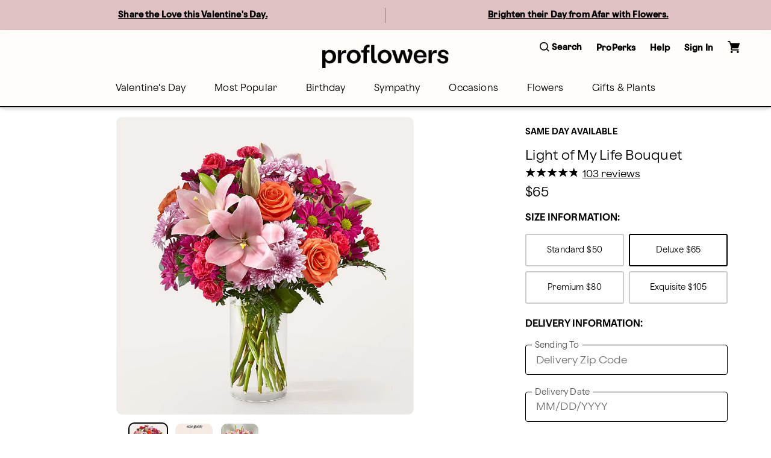

--- FILE ---
content_type: text/html; charset=utf-8
request_url: https://www.proflowers.com/product/light-of-my-life-bouquet-prd-c5375?incid=BdayCLP_July_2022_ProductGrid_BirthdayBestSellers&variation=C5375D
body_size: 51870
content:
<!DOCTYPE html><html lang="en" prefix="og: https://ogp.me/ns#"><head><title data-next-head="">Light of My Life Bouquet</title><link rel="icon" href="/merx/proflowers.ico" data-next-head=""/><meta name="viewport" content="initial-scale=1.0, width=device-width, maximum-scale=1" data-next-head=""/><meta charSet="utf-8" data-next-head=""/><meta name="description" content="Illuminate your loved one&#x27;s day with the Light of My Life Bouquet. This enchanting arrangement features standout stems like lilies and roses to capture their eyes and their heart." data-next-head=""/><meta property="og:url" data-next-head=""/><meta property="og:type" content="product" data-next-head=""/><meta property="og:title" content="Light of My Life Bouquet" data-next-head=""/><meta property="og:description" content="Illuminate your loved one&#x27;s day with the Light of My Life Bouquet. This enchanting arrangement features standout stems like lilies and roses to capture their eyes and their heart." data-next-head=""/><meta property="og:image" content="https://cdn.shopify.com/s/files/1/0507/3754/5401/files/C5375D_LOL_preset_proflowers-mx-hero-lv-new.jpg?v=1747229672" data-next-head=""/><meta property="fb:app_id" content="8029666964" data-next-head=""/><link id="ctfassets" rel="preconnect" href="https://images.ctfassets.net" data-next-head=""/><link id="shopify" rel="preconnect" href="https://cdn.shopify.com" data-next-head=""/><link rel="canonical" href="https://www.proflowers.com/product/light-of-my-life-bouquet-prd-c5375" data-next-head=""/><link rel="preload" as="image" imageSrcSet="https://images.ctfassets.net/ztm44xofsurz/5Qbi2b2kkUxWPl0kMuH53h/b161016673ecd283e7184d0f55960db8/proflowers-menu.svg 1x, https://images.ctfassets.net/ztm44xofsurz/5Qbi2b2kkUxWPl0kMuH53h/b161016673ecd283e7184d0f55960db8/proflowers-menu.svg 2x" data-next-head=""/><link rel="preload" as="image" imageSrcSet="https://images.ctfassets.net/ztm44xofsurz/5817xu9L1II4goaEU7V9PQ/9feabcb21452592e2d3af246078cf6b0/proflowers-logo.svg?w=16&amp;fm=webp&amp;q=70 16w, https://images.ctfassets.net/ztm44xofsurz/5817xu9L1II4goaEU7V9PQ/9feabcb21452592e2d3af246078cf6b0/proflowers-logo.svg?w=32&amp;fm=webp&amp;q=70 32w, https://images.ctfassets.net/ztm44xofsurz/5817xu9L1II4goaEU7V9PQ/9feabcb21452592e2d3af246078cf6b0/proflowers-logo.svg?w=48&amp;fm=webp&amp;q=70 48w, https://images.ctfassets.net/ztm44xofsurz/5817xu9L1II4goaEU7V9PQ/9feabcb21452592e2d3af246078cf6b0/proflowers-logo.svg?w=64&amp;fm=webp&amp;q=70 64w, https://images.ctfassets.net/ztm44xofsurz/5817xu9L1II4goaEU7V9PQ/9feabcb21452592e2d3af246078cf6b0/proflowers-logo.svg?w=96&amp;fm=webp&amp;q=70 96w, https://images.ctfassets.net/ztm44xofsurz/5817xu9L1II4goaEU7V9PQ/9feabcb21452592e2d3af246078cf6b0/proflowers-logo.svg?w=128&amp;fm=webp&amp;q=70 128w, https://images.ctfassets.net/ztm44xofsurz/5817xu9L1II4goaEU7V9PQ/9feabcb21452592e2d3af246078cf6b0/proflowers-logo.svg?w=256&amp;fm=webp&amp;q=70 256w, https://images.ctfassets.net/ztm44xofsurz/5817xu9L1II4goaEU7V9PQ/9feabcb21452592e2d3af246078cf6b0/proflowers-logo.svg?w=384&amp;fm=webp&amp;q=70 384w, https://images.ctfassets.net/ztm44xofsurz/5817xu9L1II4goaEU7V9PQ/9feabcb21452592e2d3af246078cf6b0/proflowers-logo.svg?w=768&amp;fm=webp&amp;q=70 768w, https://images.ctfassets.net/ztm44xofsurz/5817xu9L1II4goaEU7V9PQ/9feabcb21452592e2d3af246078cf6b0/proflowers-logo.svg?w=1200&amp;fm=webp&amp;q=70 1200w, https://images.ctfassets.net/ztm44xofsurz/5817xu9L1II4goaEU7V9PQ/9feabcb21452592e2d3af246078cf6b0/proflowers-logo.svg?w=1920&amp;fm=webp&amp;q=70 1920w" imageSizes="(max-width: 768px) 175}px, 210px" fetchpriority="high" data-next-head=""/><link rel="preload" href="/merx/fonts/nib-light-italic-pro.ttf" as="font" type="font/woff" crossorigin="anonymous"/><link rel="preload" href="/merx/fonts/OldschoolGrotesk_W-Light.woff" as="font" type="font/woff" crossorigin="anonymous"/><link rel="preload" href="/merx/fonts/OldschoolGrotesk_W-Medium.woff" as="font" type="font/woff" crossorigin="anonymous"/><link rel="preload" href="/merx/_next/static/css/d099f9147db62c8e.css?dpl=dpl_39tdGmVWJJ7sX9HZCUBh2PxnNFFr" as="style"/><link rel="stylesheet" href="/merx/_next/static/css/d099f9147db62c8e.css?dpl=dpl_39tdGmVWJJ7sX9HZCUBh2PxnNFFr" data-n-g=""/><link rel="preload" href="/merx/_next/static/css/4901a57991efb940.css?dpl=dpl_39tdGmVWJJ7sX9HZCUBh2PxnNFFr" as="style"/><link rel="stylesheet" href="/merx/_next/static/css/4901a57991efb940.css?dpl=dpl_39tdGmVWJJ7sX9HZCUBh2PxnNFFr" data-n-p=""/><link rel="preload" href="/merx/_next/static/css/66e55332ac8298b9.css?dpl=dpl_39tdGmVWJJ7sX9HZCUBh2PxnNFFr" as="style"/><link rel="stylesheet" href="/merx/_next/static/css/66e55332ac8298b9.css?dpl=dpl_39tdGmVWJJ7sX9HZCUBh2PxnNFFr"/><link rel="preload" href="/merx/_next/static/css/0ca83b6324213c6b.css?dpl=dpl_39tdGmVWJJ7sX9HZCUBh2PxnNFFr" as="style"/><link rel="stylesheet" href="/merx/_next/static/css/0ca83b6324213c6b.css?dpl=dpl_39tdGmVWJJ7sX9HZCUBh2PxnNFFr"/><link rel="preload" href="/merx/_next/static/css/08aff11efc3813ce.css?dpl=dpl_39tdGmVWJJ7sX9HZCUBh2PxnNFFr" as="style"/><link rel="stylesheet" href="/merx/_next/static/css/08aff11efc3813ce.css?dpl=dpl_39tdGmVWJJ7sX9HZCUBh2PxnNFFr"/><link rel="preload" href="/merx/_next/static/css/206e1d34e84196cf.css?dpl=dpl_39tdGmVWJJ7sX9HZCUBh2PxnNFFr" as="style"/><link rel="stylesheet" href="/merx/_next/static/css/206e1d34e84196cf.css?dpl=dpl_39tdGmVWJJ7sX9HZCUBh2PxnNFFr"/><link rel="preload" href="/merx/_next/static/css/ad94bf51babfa29f.css?dpl=dpl_39tdGmVWJJ7sX9HZCUBh2PxnNFFr" as="style"/><link rel="stylesheet" href="/merx/_next/static/css/ad94bf51babfa29f.css?dpl=dpl_39tdGmVWJJ7sX9HZCUBh2PxnNFFr"/><link rel="preload" href="/merx/_next/static/css/169a0127d1c6199e.css?dpl=dpl_39tdGmVWJJ7sX9HZCUBh2PxnNFFr" as="style"/><link rel="stylesheet" href="/merx/_next/static/css/169a0127d1c6199e.css?dpl=dpl_39tdGmVWJJ7sX9HZCUBh2PxnNFFr"/><link rel="preload" href="/merx/_next/static/css/171fbb1b44f79303.css?dpl=dpl_39tdGmVWJJ7sX9HZCUBh2PxnNFFr" as="style"/><link rel="stylesheet" href="/merx/_next/static/css/171fbb1b44f79303.css?dpl=dpl_39tdGmVWJJ7sX9HZCUBh2PxnNFFr"/><link rel="preload" href="/merx/_next/static/css/2f380b67be129ae0.css?dpl=dpl_39tdGmVWJJ7sX9HZCUBh2PxnNFFr" as="style"/><link rel="stylesheet" href="/merx/_next/static/css/2f380b67be129ae0.css?dpl=dpl_39tdGmVWJJ7sX9HZCUBh2PxnNFFr"/><noscript data-n-css=""></noscript><script defer="" nomodule="" src="/merx/_next/static/chunks/polyfills-42372ed130431b0a.js?dpl=dpl_39tdGmVWJJ7sX9HZCUBh2PxnNFFr"></script><script defer="" src="/merx/_next/static/chunks/9340-9048b4ace6fb47b8.js?dpl=dpl_39tdGmVWJJ7sX9HZCUBh2PxnNFFr"></script><script defer="" src="/merx/_next/static/chunks/4200.9774f8c58a7e7390.js?dpl=dpl_39tdGmVWJJ7sX9HZCUBh2PxnNFFr"></script><script defer="" src="/merx/_next/static/chunks/6870.d14342494c3623e7.js?dpl=dpl_39tdGmVWJJ7sX9HZCUBh2PxnNFFr"></script><script defer="" src="/merx/_next/static/chunks/2329.7a92175faff2edc7.js?dpl=dpl_39tdGmVWJJ7sX9HZCUBh2PxnNFFr"></script><script defer="" src="/merx/_next/static/chunks/2747.7d2b51f3ce9a1ffa.js?dpl=dpl_39tdGmVWJJ7sX9HZCUBh2PxnNFFr"></script><script defer="" src="/merx/_next/static/chunks/8322-29ef28f09756d65d.js?dpl=dpl_39tdGmVWJJ7sX9HZCUBh2PxnNFFr"></script><script defer="" src="/merx/_next/static/chunks/3800.a718092cadc62d25.js?dpl=dpl_39tdGmVWJJ7sX9HZCUBh2PxnNFFr"></script><script defer="" src="/merx/_next/static/chunks/3959.abe7e9543e5d6ec2.js?dpl=dpl_39tdGmVWJJ7sX9HZCUBh2PxnNFFr"></script><script defer="" src="/merx/_next/static/chunks/4139-da280337885fb865.js?dpl=dpl_39tdGmVWJJ7sX9HZCUBh2PxnNFFr"></script><script defer="" src="/merx/_next/static/chunks/6261-080c14993c52b453.js?dpl=dpl_39tdGmVWJJ7sX9HZCUBh2PxnNFFr"></script><script defer="" src="/merx/_next/static/chunks/1723-182e2eaf9b89dfa2.js?dpl=dpl_39tdGmVWJJ7sX9HZCUBh2PxnNFFr"></script><script defer="" src="/merx/_next/static/chunks/3102-23eaedce87180836.js?dpl=dpl_39tdGmVWJJ7sX9HZCUBh2PxnNFFr"></script><script defer="" src="/merx/_next/static/chunks/8779-47217b797750fa4a.js?dpl=dpl_39tdGmVWJJ7sX9HZCUBh2PxnNFFr"></script><script defer="" src="/merx/_next/static/chunks/3770-3c4b350b3299748e.js?dpl=dpl_39tdGmVWJJ7sX9HZCUBh2PxnNFFr"></script><script defer="" src="/merx/_next/static/chunks/8138.0571306e6abfe08f.js?dpl=dpl_39tdGmVWJJ7sX9HZCUBh2PxnNFFr"></script><script defer="" src="/merx/_next/static/chunks/9268.e384c72a3fd1b8dc.js?dpl=dpl_39tdGmVWJJ7sX9HZCUBh2PxnNFFr"></script><script defer="" src="/merx/_next/static/chunks/8726.1724d6397eb2048f.js?dpl=dpl_39tdGmVWJJ7sX9HZCUBh2PxnNFFr"></script><script src="/merx/_next/static/chunks/webpack-0b9330aa522fd4c0.js?dpl=dpl_39tdGmVWJJ7sX9HZCUBh2PxnNFFr" defer=""></script><script src="/merx/_next/static/chunks/framework-b216a9a6fed0011f.js?dpl=dpl_39tdGmVWJJ7sX9HZCUBh2PxnNFFr" defer=""></script><script src="/merx/_next/static/chunks/main-2ba3dc0fbdc3d89a.js?dpl=dpl_39tdGmVWJJ7sX9HZCUBh2PxnNFFr" defer=""></script><script src="/merx/_next/static/chunks/pages/_app-3ea994515865ecf4.js?dpl=dpl_39tdGmVWJJ7sX9HZCUBh2PxnNFFr" defer=""></script><script src="/merx/_next/static/chunks/9654-a3aaeac04da2a04d.js?dpl=dpl_39tdGmVWJJ7sX9HZCUBh2PxnNFFr" defer=""></script><script src="/merx/_next/static/chunks/8918-66f33a26e92e46ec.js?dpl=dpl_39tdGmVWJJ7sX9HZCUBh2PxnNFFr" defer=""></script><script src="/merx/_next/static/chunks/8591-f33037a863cdefbd.js?dpl=dpl_39tdGmVWJJ7sX9HZCUBh2PxnNFFr" defer=""></script><script src="/merx/_next/static/chunks/8021-22359dc1c0bc7e3f.js?dpl=dpl_39tdGmVWJJ7sX9HZCUBh2PxnNFFr" defer=""></script><script src="/merx/_next/static/chunks/4733-609965d9511c5617.js?dpl=dpl_39tdGmVWJJ7sX9HZCUBh2PxnNFFr" defer=""></script><script src="/merx/_next/static/chunks/3479-d80add70c477f38c.js?dpl=dpl_39tdGmVWJJ7sX9HZCUBh2PxnNFFr" defer=""></script><script src="/merx/_next/static/chunks/pages/product/%5Bpath%5D-79381c55a39a0ac7.js?dpl=dpl_39tdGmVWJJ7sX9HZCUBh2PxnNFFr" defer=""></script><script src="/merx/_next/static/vDie6GS8hVFt638DBeMan/_buildManifest.js?dpl=dpl_39tdGmVWJJ7sX9HZCUBh2PxnNFFr" defer=""></script><script src="/merx/_next/static/vDie6GS8hVFt638DBeMan/_ssgManifest.js?dpl=dpl_39tdGmVWJJ7sX9HZCUBh2PxnNFFr" defer=""></script></head><body class="font-base" style="line-height:1"><div id="__next"><div id="app" class="default_app__NhZxv"><header id="header" class="flex-0"><div class="skip-menu_skipMenu__DMgD3"><a href="#main-content" class="skip-menu_link__bzOsS mr-3">Skip to main content</a><a href="#footer" class="skip-menu_link__bzOsS mr-3">Skip to footer</a></div><section class="cms-component" data-section-id="aWQ6Ly9DT05URU5URlVML3p0bTQ0eG9mc3Vyei9tYXN0ZXIvQ09OVEVOVC80NHVISUtyWnZraURIMGZqMExQVGpOL2VuLVVT"></section><section class="cms-component" data-section-id="aWQ6Ly9DT05URU5URlVML3p0bTQ0eG9mc3Vyei9tYXN0ZXIvQ09OVEVOVC81YWVHdzFQaXczWWxYQmFsSkhEcThzL2VuLVVT"></section><section class="cms-component linkList" data-section-id="aWQ6Ly9DT05URU5URlVML3p0bTQ0eG9mc3Vyei9tYXN0ZXIvQ09OVEVOVC80ZjFld3FNSGtTbVVJUVViQ3RDcEZ1L2VuLVVT"><div class="header_wrapper__0qIqv"><div class="container" id="main-menu"><div class="row"><div class="col header_content__cSqCw"><div role="button" tabindex="0" class="hamburger_hamburgerWrapper__bVUgs"><button tabindex="-1" aria-expanded="false" class="hamburger_hamburger__ZWjUv bg-transparent p-0 py-3 m-0 w-100 h-100 b-0" aria-label="Open menu"><span style="box-sizing:border-box;display:inline-block;overflow:hidden;width:20px;height:13px;background:none;opacity:1;border:0;margin:0;padding:0;position:relative"><img role="img" alt="menu" srcSet="https://images.ctfassets.net/ztm44xofsurz/5Qbi2b2kkUxWPl0kMuH53h/b161016673ecd283e7184d0f55960db8/proflowers-menu.svg 1x, https://images.ctfassets.net/ztm44xofsurz/5Qbi2b2kkUxWPl0kMuH53h/b161016673ecd283e7184d0f55960db8/proflowers-menu.svg 2x" src="https://images.ctfassets.net/ztm44xofsurz/5Qbi2b2kkUxWPl0kMuH53h/b161016673ecd283e7184d0f55960db8/proflowers-menu.svg" decoding="async" data-nimg="fixed" style="position:absolute;top:0;left:0;bottom:0;right:0;box-sizing:border-box;padding:0;border:none;margin:auto;display:block;width:0;height:0;min-width:100%;max-width:100%;min-height:100%;max-height:100%"/></span></button></div><div class="header_group__SN0pq"><div class="header_logoWrapper__SyTsZ p-0 m-0 my-4"><a href="/" class="link_wrapper__hnMAK header_logo__MUHfL p-0 m-0 p-0 link_inheritColor__KZLNk link_underlineOnHover__I7mn7 text-decoration-none link_showOutline___Ad2T" aria-label="For help ordering a gift, call our customer support line at 1-800-736-338"><img alt="site-logo" fetchpriority="high" loading="eager" width="175" height="32" decoding="async" data-nimg="1" style="color:transparent" sizes="(max-width: 768px) 175}px, 210px" srcSet="https://images.ctfassets.net/ztm44xofsurz/5817xu9L1II4goaEU7V9PQ/9feabcb21452592e2d3af246078cf6b0/proflowers-logo.svg?w=16&amp;fm=webp&amp;q=70 16w, https://images.ctfassets.net/ztm44xofsurz/5817xu9L1II4goaEU7V9PQ/9feabcb21452592e2d3af246078cf6b0/proflowers-logo.svg?w=32&amp;fm=webp&amp;q=70 32w, https://images.ctfassets.net/ztm44xofsurz/5817xu9L1II4goaEU7V9PQ/9feabcb21452592e2d3af246078cf6b0/proflowers-logo.svg?w=48&amp;fm=webp&amp;q=70 48w, https://images.ctfassets.net/ztm44xofsurz/5817xu9L1II4goaEU7V9PQ/9feabcb21452592e2d3af246078cf6b0/proflowers-logo.svg?w=64&amp;fm=webp&amp;q=70 64w, https://images.ctfassets.net/ztm44xofsurz/5817xu9L1II4goaEU7V9PQ/9feabcb21452592e2d3af246078cf6b0/proflowers-logo.svg?w=96&amp;fm=webp&amp;q=70 96w, https://images.ctfassets.net/ztm44xofsurz/5817xu9L1II4goaEU7V9PQ/9feabcb21452592e2d3af246078cf6b0/proflowers-logo.svg?w=128&amp;fm=webp&amp;q=70 128w, https://images.ctfassets.net/ztm44xofsurz/5817xu9L1II4goaEU7V9PQ/9feabcb21452592e2d3af246078cf6b0/proflowers-logo.svg?w=256&amp;fm=webp&amp;q=70 256w, https://images.ctfassets.net/ztm44xofsurz/5817xu9L1II4goaEU7V9PQ/9feabcb21452592e2d3af246078cf6b0/proflowers-logo.svg?w=384&amp;fm=webp&amp;q=70 384w, https://images.ctfassets.net/ztm44xofsurz/5817xu9L1II4goaEU7V9PQ/9feabcb21452592e2d3af246078cf6b0/proflowers-logo.svg?w=768&amp;fm=webp&amp;q=70 768w, https://images.ctfassets.net/ztm44xofsurz/5817xu9L1II4goaEU7V9PQ/9feabcb21452592e2d3af246078cf6b0/proflowers-logo.svg?w=1200&amp;fm=webp&amp;q=70 1200w, https://images.ctfassets.net/ztm44xofsurz/5817xu9L1II4goaEU7V9PQ/9feabcb21452592e2d3af246078cf6b0/proflowers-logo.svg?w=1920&amp;fm=webp&amp;q=70 1920w" src="https://images.ctfassets.net/ztm44xofsurz/5817xu9L1II4goaEU7V9PQ/9feabcb21452592e2d3af246078cf6b0/proflowers-logo.svg?w=1920&amp;fm=webp&amp;q=70"/><span class="display-none">Logo that links to homepage</span></a></div></div><div class="display-flex justify-content-center align-items-center ml-auto mt-auto mb-auto"><ul class="utility-menu_wrapper__H2j_m mt-0 align-items-center list-style-none ml-0 mr-0 mb-0 p-0 display-flex justify-content-center"><li class="p-0 mx-2 px-1 flex-center lg-only"><button class="button_btn__1w6Yp text-body font-cta py-0 button_btn-link-light__b70E9"><span class="button_label__N4cLa flex-row flex-center"><div id="util-menu-button-content" class="cursor-pointer display-flex justify-content-center align-items-center flex-direction-column b-none bg-transparent"><span role="button" aria-label="Search" class="button-content_label__1hGcV m-0 font-cta text-meta font-weight-600 display-flex"><svg xmlns="http://www.w3.org/2000/svg" viewBox="0 0 19 19" class="search-menu_icon__0dNR5 mr-1"><path fill-rule="evenodd" d="M8.26 0A8.15 8.15 0 00.04 8.06a8.15 8.15 0 008.22 8.06c1.86 0 3.65-.62 5.06-1.74l.12-.1 3.52 3.47a.81.81 0 001.18 0 .8.8 0 00.25-.58.8.8 0 00-.25-.57l-3.53-3.46.1-.11a8.05 8.05 0 001.77-4.97A8.15 8.15 0 008.26 0zm0 14.5a6.49 6.49 0 01-6.54-6.4c0-3.54 2.93-6.42 6.54-6.42s6.54 2.88 6.54 6.41a6.49 6.49 0 01-6.54 6.42z"></path></svg><span>Search</span></span></div></span></button></li><li class="p-0 mx-2 px-1 flex-center lg-only"><button class="button_btn__1w6Yp text-body font-cta py-0 button_btn-link-light__b70E9"><span class="button_label__N4cLa flex-row flex-center"><div id="util-menu-button-content" class="cursor-pointer display-flex justify-content-center align-items-center flex-direction-column b-none bg-transparent"><span role="button" aria-label="" class="button-content_label__1hGcV m-0 font-cta text-meta font-weight-600">Help</span></div></span></button></li><li class="p-0 mx-2 px-1 flex-center lg-only"><button class="button_btn__1w6Yp text-body font-cta py-0 button_btn-link-light__b70E9 sign-in_wrapper__LdX6H sign-in_signInButton__p_JWi" tabindex="0"><span class="button_label__N4cLa flex-row flex-center"><div id="util-menu-button-content" class="cursor-pointer display-flex justify-content-center align-items-center flex-direction-column b-none bg-transparent"><span role="button" aria-label="Sign in" class="button-content_label__1hGcV m-0 font-cta text-meta font-weight-600">Sign In</span></div></span></button></li><div id="util-menu-button-content" class="cursor-pointer display-flex justify-content-center align-items-center flex-direction-column b-none bg-transparent"><span role="button" aria-label="cart" class="button-content_label__1hGcV m-0 font-cta text-meta font-weight-600"><span class="cart_text__DNgSe mr-1">Cart</span></span></div></ul></div></div></div><div class="row header_navigationRow__oKs95 mt-2"><div class="header_navigation___DwZP p-0 m-0"><div class=""><nav aria-label="Main" id="navigation-menu" class="m-0 p-0 b-0"><ul role="menubar" class="navigation_list__mprmn list-style-none flex-row flex-center m-0 p-0 b-0"><li role="menuitem" aria-haspopup="true" aria-expanded="false"><button class="menu_label__NxjAL m-0 px-4 py-3 text-body bg-transparent" role="link">Valentine&#x27;s Day</button><div tabindex="0" style="display:none" class="menu_panel__x_eFQ menu-items-container"><div class="container"><div class="mt-3 flex-end"><button aria-label="Close Modal" class="close-button_button__BaHGK close-button_md__tueLZ mt-3 mr-5"><span style="box-sizing:border-box;display:inline-block;overflow:hidden;width:18px;height:18px;background:none;opacity:1;border:0;margin:0;padding:0;position:relative"><img role="img" alt="close" src="[data-uri]" decoding="async" data-nimg="fixed" style="position:absolute;top:0;left:0;bottom:0;right:0;box-sizing:border-box;padding:0;border:none;margin:auto;display:block;width:0;height:0;min-width:100%;max-width:100%;min-height:100%;max-height:100%"/><noscript><img role="img" alt="close" loading="lazy" decoding="async" data-nimg="fixed" style="position:absolute;top:0;left:0;bottom:0;right:0;box-sizing:border-box;padding:0;border:none;margin:auto;display:block;width:0;height:0;min-width:100%;max-width:100%;min-height:100%;max-height:100%" srcSet="https://images.ctfassets.net/ztm44xofsurz/BRT6m7WAomkhBJHKPd804/9befe21c408f0102f2200ed43e8a9db7/close.svg 1x, https://images.ctfassets.net/ztm44xofsurz/BRT6m7WAomkhBJHKPd804/9befe21c408f0102f2200ed43e8a9db7/close.svg 2x" src="https://images.ctfassets.net/ztm44xofsurz/BRT6m7WAomkhBJHKPd804/9befe21c408f0102f2200ed43e8a9db7/close.svg"/></noscript></span></button></div><div class="row justify-content-center"><div class="col-lg-2 col-md-12 col-12"><ul class="flex-col mt-3 text-body"><li class=""><span class="display-block mb-2 font-cta font-weight-500">Featured Valentine&#x27;s Day</span></li><li class=""><a href="/valentines-day/all" class="link_wrapper__hnMAK display-block mb-2 p-0 link_inheritColor__KZLNk link_underlineOnHover__I7mn7 text-decoration-none link_showOutline___Ad2T" aria-label="All Valentine’s Day" __typename="LinkItemFields">All Valentine’s Day</a></li><li class=""><a href="/valentines-day/valentines-day-flowers" class="link_wrapper__hnMAK display-block mb-2 p-0 link_inheritColor__KZLNk link_underlineOnHover__I7mn7 text-decoration-none link_showOutline___Ad2T" aria-label="Flowers " __typename="LinkItemFields">Flowers </a></li><li class=""><a href="/valentines-day/valentines-day-roses" class="link_wrapper__hnMAK display-block mb-2 p-0 link_inheritColor__KZLNk link_underlineOnHover__I7mn7 text-decoration-none link_showOutline___Ad2T" aria-label="Roses" __typename="LinkItemFields">Roses</a></li><li class=""><a href="/valentines-day/valentines-day-best-sellers" class="link_wrapper__hnMAK display-block mb-2 p-0 link_inheritColor__KZLNk link_underlineOnHover__I7mn7 text-decoration-none link_showOutline___Ad2T" aria-label="Best Sellers" __typename="LinkItemFields">Best Sellers</a></li><li class=""><a href="/valentines-day/valentines-day-strawberries" class="link_wrapper__hnMAK display-block mb-2 p-0 link_inheritColor__KZLNk link_underlineOnHover__I7mn7 text-decoration-none link_showOutline___Ad2T" aria-label="Chocolate Covered Strawberries" __typename="LinkItemFields">Chocolate Covered Strawberries</a></li></ul></div><div class="col-lg-2 col-md-12 col-12"><ul class="flex-col mt-3 text-body"><li class=""><span class="display-block mb-2 font-cta font-weight-500">Specialty Valentine&#x27;s Day</span></li><li class=""><a href="/valentines-day/valentines-day-gifts" class="link_wrapper__hnMAK display-block mb-2 p-0 link_inheritColor__KZLNk link_underlineOnHover__I7mn7 text-decoration-none link_showOutline___Ad2T" aria-label="Gifts" __typename="LinkItemFields">Gifts</a></li><li class=""><a href="/valentines-day/valentines-day-gift-sets" class="link_wrapper__hnMAK display-block mb-2 p-0 link_inheritColor__KZLNk link_underlineOnHover__I7mn7 text-decoration-none link_showOutline___Ad2T" aria-label="Bundles" __typename="LinkItemFields">Bundles</a></li><li class=""><a href="/valentines-day/valentines-day-plants" class="link_wrapper__hnMAK display-block mb-2 p-0 link_inheritColor__KZLNk link_underlineOnHover__I7mn7 text-decoration-none link_showOutline___Ad2T" aria-label="Plants" __typename="LinkItemFields">Plants</a></li><li class=""><a href="/flowers/type/roses/preserved-roses" class="link_wrapper__hnMAK display-block mb-2 p-0 link_inheritColor__KZLNk link_underlineOnHover__I7mn7 text-decoration-none link_showOutline___Ad2T" aria-label="Preserved Roses" __typename="LinkItemFields">Preserved Roses</a></li><li class=""><a href="/gifts/wine" class="link_wrapper__hnMAK display-block mb-2 p-0 link_inheritColor__KZLNk link_underlineOnHover__I7mn7 text-decoration-none link_showOutline___Ad2T" aria-label="Wine " __typename="LinkItemFields">Wine </a></li></ul></div></div></div></div></li><li role="menuitem" aria-haspopup="true" aria-expanded="false"><button class="menu_label__NxjAL m-0 px-4 py-3 text-body bg-transparent" role="link">Most Popular</button><div tabindex="0" style="display:none" class="menu_panel__x_eFQ menu-items-container"><div class="container"><div class="mt-3 flex-end"><button aria-label="Close Modal" class="close-button_button__BaHGK close-button_md__tueLZ mt-3 mr-5"><span style="box-sizing:border-box;display:inline-block;overflow:hidden;width:18px;height:18px;background:none;opacity:1;border:0;margin:0;padding:0;position:relative"><img role="img" alt="close" src="[data-uri]" decoding="async" data-nimg="fixed" style="position:absolute;top:0;left:0;bottom:0;right:0;box-sizing:border-box;padding:0;border:none;margin:auto;display:block;width:0;height:0;min-width:100%;max-width:100%;min-height:100%;max-height:100%"/><noscript><img role="img" alt="close" loading="lazy" decoding="async" data-nimg="fixed" style="position:absolute;top:0;left:0;bottom:0;right:0;box-sizing:border-box;padding:0;border:none;margin:auto;display:block;width:0;height:0;min-width:100%;max-width:100%;min-height:100%;max-height:100%" srcSet="https://images.ctfassets.net/ztm44xofsurz/BRT6m7WAomkhBJHKPd804/9befe21c408f0102f2200ed43e8a9db7/close.svg 1x, https://images.ctfassets.net/ztm44xofsurz/BRT6m7WAomkhBJHKPd804/9befe21c408f0102f2200ed43e8a9db7/close.svg 2x" src="https://images.ctfassets.net/ztm44xofsurz/BRT6m7WAomkhBJHKPd804/9befe21c408f0102f2200ed43e8a9db7/close.svg"/></noscript></span></button></div><div class="row justify-content-center"><div class="col-lg-2 col-md-12 col-12"><ul class="flex-col mt-3 text-body"><li class=""><span class="display-block mb-2 font-cta font-weight-500">Featured Favorites</span></li><li class=""><a href="/best-sellers-bsa" class="link_wrapper__hnMAK display-block mb-2 p-0 link_inheritColor__KZLNk link_underlineOnHover__I7mn7 text-decoration-none link_showOutline___Ad2T" aria-label="All Best Sellers" __typename="LinkItemFields">All Best Sellers</a></li><li class=""><a href="/flowers/same-day-flower-delivery" class="link_wrapper__hnMAK display-block mb-2 p-0 link_inheritColor__KZLNk link_underlineOnHover__I7mn7 text-decoration-none link_showOutline___Ad2T" aria-label="Same Day Delivery" __typename="LinkItemFields">Same Day Delivery</a></li><li class=""><a href="/shop-by-budget/flowers" class="link_wrapper__hnMAK display-block mb-2 p-0 link_inheritColor__KZLNk link_underlineOnHover__I7mn7 text-decoration-none link_showOutline___Ad2T" aria-label="Starting at $50" __typename="LinkItemFields">Starting at $50</a></li><li class=""><a href="/flowers/farm-flowers" class="link_wrapper__hnMAK display-block mb-2 p-0 link_inheritColor__KZLNk link_underlineOnHover__I7mn7 text-decoration-none link_showOutline___Ad2T" aria-label="Farmer’s Market Inspired" __typename="LinkItemFields">Farmer’s Market Inspired</a></li><li class=""><a href="/flowers/modern-flowers" class="link_wrapper__hnMAK display-block mb-2 p-0 link_inheritColor__KZLNk link_underlineOnHover__I7mn7 text-decoration-none link_showOutline___Ad2T" aria-label="Must-Have Bouquets" __typename="LinkItemFields">Must-Have Bouquets</a></li><li class=""><a href="/aarp" class="link_wrapper__hnMAK display-block mb-2 p-0 link_inheritColor__KZLNk link_underlineOnHover__I7mn7 text-decoration-none font-cta font-weight-bold link_showOutline___Ad2T" aria-label="AARP member benefits" __typename="LinkItemFields" whiteList="partnerid=aarp">AARP member benefits</a></li></ul></div><div class="col-lg-2 col-md-12 col-12"><ul class="flex-col mt-3 text-body"><li class=""><span class="display-block mb-2 font-cta font-weight-500">Top Occasions</span></li><li class=""><a href="/birthday/all" class="link_wrapper__hnMAK display-block mb-2 p-0 link_inheritColor__KZLNk link_underlineOnHover__I7mn7 text-decoration-none link_showOutline___Ad2T" aria-label="Birthday " __typename="LinkItemFields">Birthday </a></li><li class=""><a href="/sympathy/all" class="link_wrapper__hnMAK display-block mb-2 p-0 link_inheritColor__KZLNk link_underlineOnHover__I7mn7 text-decoration-none link_showOutline___Ad2T" aria-label="Sympathy " __typename="LinkItemFields">Sympathy </a></li><li class=""><a href="/occasions/get-well" class="link_wrapper__hnMAK display-block mb-2 p-0 link_inheritColor__KZLNk link_underlineOnHover__I7mn7 text-decoration-none link_showOutline___Ad2T" aria-label="Get Well" __typename="LinkItemFields">Get Well</a></li><li class=""><a href="/occasions/thinking-of-you" class="link_wrapper__hnMAK display-block mb-2 p-0 link_inheritColor__KZLNk link_underlineOnHover__I7mn7 text-decoration-none link_showOutline___Ad2T" aria-label="Thinking of You" __typename="LinkItemFields">Thinking of You</a></li><li class=""><a href="/anniversary/anniversary-flowers-gifts" class="link_wrapper__hnMAK display-block mb-2 p-0 link_inheritColor__KZLNk link_underlineOnHover__I7mn7 text-decoration-none link_showOutline___Ad2T" aria-label="Anniversary" __typename="LinkItemFields">Anniversary</a></li><li class=""><a href="/valentines-day/all" class="link_wrapper__hnMAK display-block mb-2 p-0 link_inheritColor__KZLNk link_underlineOnHover__I7mn7 text-decoration-none link_showOutline___Ad2T" aria-label="Valentine’s Day" __typename="LinkItemFields">Valentine’s Day</a></li></ul></div><div class="col-lg-2 col-md-12 col-12"><ul class="flex-col mt-3 text-body"><li class=""><span class="display-block mb-2 font-cta font-weight-500">Popular Flowers</span></li><li class=""><a href="/flowers/type/roses/all" class="link_wrapper__hnMAK display-block mb-2 p-0 link_inheritColor__KZLNk link_underlineOnHover__I7mn7 text-decoration-none link_showOutline___Ad2T" aria-label="Roses" __typename="LinkItemFields">Roses</a></li><li class=""><a href="/flowers/type/lilies" class="link_wrapper__hnMAK display-block mb-2 p-0 link_inheritColor__KZLNk link_underlineOnHover__I7mn7 text-decoration-none link_showOutline___Ad2T" aria-label="Lilies" __typename="LinkItemFields">Lilies</a></li><li class=""><a href="/flowers/type/orchids" class="link_wrapper__hnMAK display-block mb-2 p-0 link_inheritColor__KZLNk link_underlineOnHover__I7mn7 text-decoration-none link_showOutline___Ad2T" aria-label="Orchids" __typename="LinkItemFields">Orchids</a></li><li class=""><a href="/flowers/type/sunflowers" class="link_wrapper__hnMAK display-block mb-2 p-0 link_inheritColor__KZLNk link_underlineOnHover__I7mn7 text-decoration-none link_showOutline___Ad2T" aria-label="Sunflowers" __typename="LinkItemFields">Sunflowers</a></li><li class=""><a href="/flowers/type/daisies" class="link_wrapper__hnMAK display-block mb-2 p-0 link_inheritColor__KZLNk link_underlineOnHover__I7mn7 text-decoration-none link_showOutline___Ad2T" aria-label="Daisies" __typename="LinkItemFields">Daisies</a></li><li class=""><a href="/flowers/send-flowers" class="link_wrapper__hnMAK display-block mb-2 p-0 link_inheritColor__KZLNk link_underlineOnHover__I7mn7 text-decoration-none link_showOutline___Ad2T" aria-label="All Flowers" __typename="LinkItemFields">All Flowers</a></li></ul></div></div></div></div></li><li role="menuitem" aria-haspopup="true" aria-expanded="false"><button class="menu_label__NxjAL m-0 px-4 py-3 text-body bg-transparent" role="link">Birthday</button><div tabindex="0" style="display:none" class="menu_panel__x_eFQ menu-items-container"><div class="container"><div class="mt-3 flex-end"><button aria-label="Close Modal" class="close-button_button__BaHGK close-button_md__tueLZ mt-3 mr-5"><span style="box-sizing:border-box;display:inline-block;overflow:hidden;width:18px;height:18px;background:none;opacity:1;border:0;margin:0;padding:0;position:relative"><img role="img" alt="close" src="[data-uri]" decoding="async" data-nimg="fixed" style="position:absolute;top:0;left:0;bottom:0;right:0;box-sizing:border-box;padding:0;border:none;margin:auto;display:block;width:0;height:0;min-width:100%;max-width:100%;min-height:100%;max-height:100%"/><noscript><img role="img" alt="close" loading="lazy" decoding="async" data-nimg="fixed" style="position:absolute;top:0;left:0;bottom:0;right:0;box-sizing:border-box;padding:0;border:none;margin:auto;display:block;width:0;height:0;min-width:100%;max-width:100%;min-height:100%;max-height:100%" srcSet="https://images.ctfassets.net/ztm44xofsurz/BRT6m7WAomkhBJHKPd804/9befe21c408f0102f2200ed43e8a9db7/close.svg 1x, https://images.ctfassets.net/ztm44xofsurz/BRT6m7WAomkhBJHKPd804/9befe21c408f0102f2200ed43e8a9db7/close.svg 2x" src="https://images.ctfassets.net/ztm44xofsurz/BRT6m7WAomkhBJHKPd804/9befe21c408f0102f2200ed43e8a9db7/close.svg"/></noscript></span></button></div><div class="row justify-content-center"><div class="col-lg-2 col-md-12 col-12"><ul class="flex-col mt-3 text-body"><li class=""><span class="display-block mb-2 font-cta font-weight-500">Featured Birthday</span></li><li class=""><a href="/birthday/birthday-flowers" class="link_wrapper__hnMAK display-block mb-2 p-0 link_inheritColor__KZLNk link_underlineOnHover__I7mn7 text-decoration-none link_showOutline___Ad2T" aria-label="Birthday Flowers" __typename="LinkItemFields">Birthday Flowers</a></li><li class=""><a href="/birthday/best-sellers" class="link_wrapper__hnMAK display-block mb-2 p-0 link_inheritColor__KZLNk link_underlineOnHover__I7mn7 text-decoration-none link_showOutline___Ad2T" aria-label="Birthday Best Sellers" __typename="LinkItemFields">Birthday Best Sellers</a></li><li class=""><a href="/birthday/same-day-birthday-flowers" class="link_wrapper__hnMAK display-block mb-2 p-0 link_inheritColor__KZLNk link_underlineOnHover__I7mn7 text-decoration-none link_showOutline___Ad2T" aria-label="Same Day Birthday" __typename="LinkItemFields">Same Day Birthday</a></li><li class=""><a href="/birthday/all" class="link_wrapper__hnMAK display-block mb-2 p-0 link_inheritColor__KZLNk link_underlineOnHover__I7mn7 text-decoration-none link_showOutline___Ad2T" aria-label="All Birthday" __typename="LinkItemFields">All Birthday</a></li></ul></div><div class="col-lg-2 col-md-12 col-12"><ul class="flex-col mt-3 text-body"><li class=""><span class="display-block mb-2 font-cta font-weight-500">Specialty Birthday</span></li><li class=""><a href="/birthday/birthday-plants" class="link_wrapper__hnMAK display-block mb-2 p-0 link_inheritColor__KZLNk link_underlineOnHover__I7mn7 text-decoration-none link_showOutline___Ad2T" aria-label="Birthday Plants" __typename="LinkItemFields">Birthday Plants</a></li><li class=""><a href="/birthday/birthday-gifts" class="link_wrapper__hnMAK display-block mb-2 p-0 link_inheritColor__KZLNk link_underlineOnHover__I7mn7 text-decoration-none link_showOutline___Ad2T" aria-label="Birthday Treats" __typename="LinkItemFields">Birthday Treats</a></li><li class=""><a href="/birthday/birthday-gift-baskets" class="link_wrapper__hnMAK display-block mb-2 p-0 link_inheritColor__KZLNk link_underlineOnHover__I7mn7 text-decoration-none link_showOutline___Ad2T" aria-label="Birthday Gift Baskets" __typename="LinkItemFields">Birthday Gift Baskets</a></li><li class=""><a href="/birthday/birthday-flowers-for-mom" class="link_wrapper__hnMAK display-block mb-2 p-0 link_inheritColor__KZLNk link_underlineOnHover__I7mn7 text-decoration-none link_showOutline___Ad2T" aria-label="Birthday Gifts for Mom" __typename="LinkItemFields">Birthday Gifts for Mom</a></li></ul></div></div></div></div></li><li role="menuitem" aria-haspopup="true" aria-expanded="false"><button class="menu_label__NxjAL m-0 px-4 py-3 text-body bg-transparent" role="link">Sympathy</button><div tabindex="0" style="display:none" class="menu_panel__x_eFQ menu-items-container"><div class="container"><div class="mt-3 flex-end"><button aria-label="Close Modal" class="close-button_button__BaHGK close-button_md__tueLZ mt-3 mr-5"><span style="box-sizing:border-box;display:inline-block;overflow:hidden;width:18px;height:18px;background:none;opacity:1;border:0;margin:0;padding:0;position:relative"><img role="img" alt="close" src="[data-uri]" decoding="async" data-nimg="fixed" style="position:absolute;top:0;left:0;bottom:0;right:0;box-sizing:border-box;padding:0;border:none;margin:auto;display:block;width:0;height:0;min-width:100%;max-width:100%;min-height:100%;max-height:100%"/><noscript><img role="img" alt="close" loading="lazy" decoding="async" data-nimg="fixed" style="position:absolute;top:0;left:0;bottom:0;right:0;box-sizing:border-box;padding:0;border:none;margin:auto;display:block;width:0;height:0;min-width:100%;max-width:100%;min-height:100%;max-height:100%" srcSet="https://images.ctfassets.net/ztm44xofsurz/BRT6m7WAomkhBJHKPd804/9befe21c408f0102f2200ed43e8a9db7/close.svg 1x, https://images.ctfassets.net/ztm44xofsurz/BRT6m7WAomkhBJHKPd804/9befe21c408f0102f2200ed43e8a9db7/close.svg 2x" src="https://images.ctfassets.net/ztm44xofsurz/BRT6m7WAomkhBJHKPd804/9befe21c408f0102f2200ed43e8a9db7/close.svg"/></noscript></span></button></div><div class="row justify-content-center"><div class="col-lg-2 col-md-12 col-12"><ul class="flex-col mt-3 text-body"><li class=""><span class="display-block mb-2 font-cta font-weight-500">Featured Sympathy</span></li><li class=""><a href="/sympathy/sympathy-flowers" class="link_wrapper__hnMAK display-block mb-2 p-0 link_inheritColor__KZLNk link_underlineOnHover__I7mn7 text-decoration-none link_showOutline___Ad2T" aria-label="Sympathy Flowers" __typename="LinkItemFields">Sympathy Flowers</a></li><li class=""><a href="/sympathy/sympathy-plants" class="link_wrapper__hnMAK display-block mb-2 p-0 link_inheritColor__KZLNk link_underlineOnHover__I7mn7 text-decoration-none link_showOutline___Ad2T" aria-label="Sympathy Plants" __typename="LinkItemFields">Sympathy Plants</a></li><li class=""><a href="/sympathy/all" class="link_wrapper__hnMAK display-block mb-2 p-0 link_inheritColor__KZLNk link_underlineOnHover__I7mn7 text-decoration-none link_showOutline___Ad2T" aria-label="All Sympathy" __typename="LinkItemFields">All Sympathy</a></li></ul></div><div class="col-lg-2 col-md-12 col-12"><ul class="flex-col mt-3 text-body"><li class=""><span class="display-block mb-2 font-cta font-weight-500">Funeral &amp; Service</span></li><li class=""><a href="/sympathy/funeral-flowers" class="link_wrapper__hnMAK display-block mb-2 p-0 link_inheritColor__KZLNk link_underlineOnHover__I7mn7 text-decoration-none link_showOutline___Ad2T" aria-label="Funeral Flowers" __typename="LinkItemFields">Funeral Flowers</a></li><li class=""><a href="/sympathy/funeral-wreaths" class="link_wrapper__hnMAK display-block mb-2 p-0 link_inheritColor__KZLNk link_underlineOnHover__I7mn7 text-decoration-none link_showOutline___Ad2T" aria-label="Funeral Wreaths &amp; Sprays" __typename="LinkItemFields">Funeral Wreaths &amp; Sprays</a></li><li class=""><a href="/sympathy/funeral-plants" class="link_wrapper__hnMAK display-block mb-2 p-0 link_inheritColor__KZLNk link_underlineOnHover__I7mn7 text-decoration-none link_showOutline___Ad2T" aria-label="Funeral Plants" __typename="LinkItemFields">Funeral Plants</a></li><li class=""><a href="/sympathy/funeral" class="link_wrapper__hnMAK display-block mb-2 p-0 link_inheritColor__KZLNk link_underlineOnHover__I7mn7 text-decoration-none link_showOutline___Ad2T" aria-label="All Funeral" __typename="LinkItemFields">All Funeral</a></li></ul></div><div class="col-lg-2 col-md-12 col-12"><ul class="flex-col mt-3 text-body"><li class=""><span class="display-block mb-2 font-cta font-weight-500">Specialty Sympathy</span></li><li class=""><a href="/sympathy/same-day-sympathy-flowers" class="link_wrapper__hnMAK display-block mb-2 p-0 link_inheritColor__KZLNk link_underlineOnHover__I7mn7 text-decoration-none link_showOutline___Ad2T" aria-label="Same Day Sympathy" __typename="LinkItemFields">Same Day Sympathy</a></li><li class=""><a href="/sympathy/memorial-plants" class="link_wrapper__hnMAK display-block mb-2 p-0 link_inheritColor__KZLNk link_underlineOnHover__I7mn7 text-decoration-none link_showOutline___Ad2T" aria-label="Memorial Plants" __typename="LinkItemFields">Memorial Plants</a></li><li class=""><a href="/sympathy/pet-loss-gifts" class="link_wrapper__hnMAK display-block mb-2 p-0 link_inheritColor__KZLNk link_underlineOnHover__I7mn7 text-decoration-none link_showOutline___Ad2T" aria-label="Pet Sympathy" __typename="LinkItemFields">Pet Sympathy</a></li></ul></div></div></div></div></li><li role="menuitem" aria-haspopup="true" aria-expanded="false"><button class="menu_label__NxjAL m-0 px-4 py-3 text-body bg-transparent">Occasions</button><div tabindex="0" style="display:none" class="menu_panel__x_eFQ menu-items-container"><div class="container"><div class="mt-3 flex-end"><button aria-label="Close Modal" class="close-button_button__BaHGK close-button_md__tueLZ mt-3 mr-5"><span style="box-sizing:border-box;display:inline-block;overflow:hidden;width:18px;height:18px;background:none;opacity:1;border:0;margin:0;padding:0;position:relative"><img role="img" alt="close" src="[data-uri]" decoding="async" data-nimg="fixed" style="position:absolute;top:0;left:0;bottom:0;right:0;box-sizing:border-box;padding:0;border:none;margin:auto;display:block;width:0;height:0;min-width:100%;max-width:100%;min-height:100%;max-height:100%"/><noscript><img role="img" alt="close" loading="lazy" decoding="async" data-nimg="fixed" style="position:absolute;top:0;left:0;bottom:0;right:0;box-sizing:border-box;padding:0;border:none;margin:auto;display:block;width:0;height:0;min-width:100%;max-width:100%;min-height:100%;max-height:100%" srcSet="https://images.ctfassets.net/ztm44xofsurz/BRT6m7WAomkhBJHKPd804/9befe21c408f0102f2200ed43e8a9db7/close.svg 1x, https://images.ctfassets.net/ztm44xofsurz/BRT6m7WAomkhBJHKPd804/9befe21c408f0102f2200ed43e8a9db7/close.svg 2x" src="https://images.ctfassets.net/ztm44xofsurz/BRT6m7WAomkhBJHKPd804/9befe21c408f0102f2200ed43e8a9db7/close.svg"/></noscript></span></button></div><div class="row justify-content-center"><div class="col-lg-2 col-md-12 col-12"><ul class="flex-col mt-3 text-body"><li class=""><span class="display-block mb-2 font-cta font-weight-500">Seasonal Occasions</span></li><li class=""><a href="/valentines-day/galentines-day" class="link_wrapper__hnMAK display-block mb-2 p-0 link_inheritColor__KZLNk link_underlineOnHover__I7mn7 text-decoration-none link_showOutline___Ad2T" aria-label="Galentine’s Day (2/13)" __typename="LinkItemFields">Galentine’s Day (2/13)</a></li><li class=""><a href="/valentines-day/all" class="link_wrapper__hnMAK display-block mb-2 p-0 link_inheritColor__KZLNk link_underlineOnHover__I7mn7 text-decoration-none link_showOutline___Ad2T" aria-label="Valentine’s Day (2/14)" __typename="LinkItemFields">Valentine’s Day (2/14)</a></li></ul></div><div class="col-lg-2 col-md-12 col-12"><ul class="flex-col mt-3 text-body"><li class=""><span class="display-block mb-2 font-cta font-weight-500">Everyday Occasions</span></li><li class=""><a href="/anniversary/anniversary-flowers-gifts" class="link_wrapper__hnMAK display-block mb-2 p-0 link_inheritColor__KZLNk link_underlineOnHover__I7mn7 text-decoration-none link_showOutline___Ad2T" aria-label="Anniversary" __typename="LinkItemFields">Anniversary</a></li><li class=""><a href="/birthday/all" class="link_wrapper__hnMAK display-block mb-2 p-0 link_inheritColor__KZLNk link_underlineOnHover__I7mn7 text-decoration-none link_showOutline___Ad2T" aria-label="Birthday " __typename="LinkItemFields">Birthday </a></li><li class=""><a href="/occasions/cheer-someone-up" class="link_wrapper__hnMAK display-block mb-2 p-0 link_inheritColor__KZLNk link_underlineOnHover__I7mn7 text-decoration-none link_showOutline___Ad2T" aria-label="Cheer Someone Up" __typename="LinkItemFields">Cheer Someone Up</a></li><li class=""><a href="/occasions/congratulations" class="link_wrapper__hnMAK display-block mb-2 p-0 link_inheritColor__KZLNk link_underlineOnHover__I7mn7 text-decoration-none link_showOutline___Ad2T" aria-label="Congratulations" __typename="LinkItemFields">Congratulations</a></li><li class=""><a href="/gifts/recipients/hostess-gifts" class="link_wrapper__hnMAK display-block mb-2 p-0 link_inheritColor__KZLNk link_underlineOnHover__I7mn7 text-decoration-none link_showOutline___Ad2T" aria-label="Entertaining" __typename="LinkItemFields">Entertaining</a></li></ul></div><div class="col-lg-2 col-md-12 col-12"><ul class="flex-col mt-3 text-body"><li class=""><a href="/holidays/friendship-day-flowers" class="link_wrapper__hnMAK display-block mb-2 p-0 link_inheritColor__KZLNk link_underlineOnHover__I7mn7 text-decoration-none link_showOutline___Ad2T" aria-label="Friendship" __typename="LinkItemFields">Friendship</a></li><li class=""><a href="/occasions/get-well" class="link_wrapper__hnMAK display-block mb-2 p-0 link_inheritColor__KZLNk link_underlineOnHover__I7mn7 text-decoration-none link_showOutline___Ad2T" aria-label="Get Well" __typename="LinkItemFields">Get Well</a></li><li class=""><a href="/occasions/housewarming" class="link_wrapper__hnMAK display-block mb-2 p-0 link_inheritColor__KZLNk link_underlineOnHover__I7mn7 text-decoration-none link_showOutline___Ad2T" aria-label="Housewarming" __typename="LinkItemFields">Housewarming</a></li><li class=""><a href="/occasions/im-sorry" class="link_wrapper__hnMAK display-block mb-2 p-0 link_inheritColor__KZLNk link_underlineOnHover__I7mn7 text-decoration-none link_showOutline___Ad2T" aria-label="I&#x27;m Sorry" __typename="LinkItemFields">I&#x27;m Sorry</a></li><li class=""><a href="/occasions/just-because" class="link_wrapper__hnMAK display-block mb-2 p-0 link_inheritColor__KZLNk link_underlineOnHover__I7mn7 text-decoration-none link_showOutline___Ad2T" aria-label="Just Because" __typename="LinkItemFields">Just Because</a></li><li class=""><a href="/occasions/romantic" class="link_wrapper__hnMAK display-block mb-2 p-0 link_inheritColor__KZLNk link_underlineOnHover__I7mn7 text-decoration-none link_showOutline___Ad2T" aria-label="Love &amp; Romance" __typename="LinkItemFields">Love &amp; Romance</a></li></ul></div><div class="col-lg-2 col-md-12 col-12"><ul class="flex-col mt-3 text-body"><li class=""><a href="/occasions/miss-you" class="link_wrapper__hnMAK display-block mb-2 p-0 link_inheritColor__KZLNk link_underlineOnHover__I7mn7 text-decoration-none link_showOutline___Ad2T" aria-label="Miss You" __typename="LinkItemFields">Miss You</a></li><li class=""><a href="/occasions/new-baby" class="link_wrapper__hnMAK display-block mb-2 p-0 link_inheritColor__KZLNk link_underlineOnHover__I7mn7 text-decoration-none link_showOutline___Ad2T" aria-label="New Baby" __typename="LinkItemFields">New Baby</a></li><li class=""><a href="/occasions/retirement" class="link_wrapper__hnMAK display-block mb-2 p-0 link_inheritColor__KZLNk link_underlineOnHover__I7mn7 text-decoration-none link_showOutline___Ad2T" aria-label="Retirement" __typename="LinkItemFields">Retirement</a></li><li class=""><a href="/sympathy/all" class="link_wrapper__hnMAK display-block mb-2 p-0 link_inheritColor__KZLNk link_underlineOnHover__I7mn7 text-decoration-none link_showOutline___Ad2T" aria-label="Sympathy " __typename="LinkItemFields">Sympathy </a></li><li class=""><a href="/occasions/thank-you" class="link_wrapper__hnMAK display-block mb-2 p-0 link_inheritColor__KZLNk link_underlineOnHover__I7mn7 text-decoration-none link_showOutline___Ad2T" aria-label="Thank You" __typename="LinkItemFields">Thank You</a></li><li class=""><a href="/occasions/thinking-of-you" class="link_wrapper__hnMAK display-block mb-2 p-0 link_inheritColor__KZLNk link_underlineOnHover__I7mn7 text-decoration-none link_showOutline___Ad2T" aria-label="Thinking of You" __typename="LinkItemFields">Thinking of You</a></li></ul></div></div></div></div></li><li role="menuitem" aria-haspopup="true" aria-expanded="false"><button class="menu_label__NxjAL m-0 px-4 py-3 text-body bg-transparent" role="link">Flowers</button><div tabindex="0" style="display:none" class="menu_panel__x_eFQ menu-items-container"><div class="container"><div class="mt-3 flex-end"><button aria-label="Close Modal" class="close-button_button__BaHGK close-button_md__tueLZ mt-3 mr-5"><span style="box-sizing:border-box;display:inline-block;overflow:hidden;width:18px;height:18px;background:none;opacity:1;border:0;margin:0;padding:0;position:relative"><img role="img" alt="close" src="[data-uri]" decoding="async" data-nimg="fixed" style="position:absolute;top:0;left:0;bottom:0;right:0;box-sizing:border-box;padding:0;border:none;margin:auto;display:block;width:0;height:0;min-width:100%;max-width:100%;min-height:100%;max-height:100%"/><noscript><img role="img" alt="close" loading="lazy" decoding="async" data-nimg="fixed" style="position:absolute;top:0;left:0;bottom:0;right:0;box-sizing:border-box;padding:0;border:none;margin:auto;display:block;width:0;height:0;min-width:100%;max-width:100%;min-height:100%;max-height:100%" srcSet="https://images.ctfassets.net/ztm44xofsurz/BRT6m7WAomkhBJHKPd804/9befe21c408f0102f2200ed43e8a9db7/close.svg 1x, https://images.ctfassets.net/ztm44xofsurz/BRT6m7WAomkhBJHKPd804/9befe21c408f0102f2200ed43e8a9db7/close.svg 2x" src="https://images.ctfassets.net/ztm44xofsurz/BRT6m7WAomkhBJHKPd804/9befe21c408f0102f2200ed43e8a9db7/close.svg"/></noscript></span></button></div><div class="row justify-content-center"><div class="col-lg-2 col-md-12 col-12"><ul class="flex-col mt-3 text-body"><li class=""><span class="display-block mb-2 font-cta font-weight-500">Featured Flowers</span></li><li class=""><a href="/flowers/send-flowers" class="link_wrapper__hnMAK display-block mb-2 p-0 link_inheritColor__KZLNk link_underlineOnHover__I7mn7 text-decoration-none link_showOutline___Ad2T" aria-label="All Flowers" __typename="LinkItemFields">All Flowers</a></li><li class=""><a href="/flowers/same-day-flower-delivery" class="link_wrapper__hnMAK display-block mb-2 p-0 link_inheritColor__KZLNk link_underlineOnHover__I7mn7 text-decoration-none link_showOutline___Ad2T" aria-label="Same Day Delivery" __typename="LinkItemFields">Same Day Delivery</a></li><li class=""><a href="/local-flower-delivery/florist-delivered-flowers" class="link_wrapper__hnMAK display-block mb-2 p-0 link_inheritColor__KZLNk link_underlineOnHover__I7mn7 text-decoration-none link_showOutline___Ad2T" aria-label="Local Florist Delivery" __typename="LinkItemFields">Local Florist Delivery</a></li><li class=""><a href="/shop-by-budget/flowers" class="link_wrapper__hnMAK display-block mb-2 p-0 link_inheritColor__KZLNk link_underlineOnHover__I7mn7 text-decoration-none link_showOutline___Ad2T" aria-label="Starting at $50" __typename="LinkItemFields">Starting at $50</a></li><li class=""><a href="/flowers/best-selling-flowers" class="link_wrapper__hnMAK display-block mb-2 p-0 link_inheritColor__KZLNk link_underlineOnHover__I7mn7 text-decoration-none link_showOutline___Ad2T" aria-label="Best Selling Flowers" __typename="LinkItemFields">Best Selling Flowers</a></li></ul></div><div class="col-lg-2 col-md-12 col-12"><ul class="flex-col mt-3 text-body"><li class=""><span class="display-block mb-2 font-cta font-weight-500">Valentine&#x27;s Day Flowers</span></li><li class=""><a href="/valentines-day/valentines-day-roses" class="link_wrapper__hnMAK display-block mb-2 p-0 link_inheritColor__KZLNk link_underlineOnHover__I7mn7 text-decoration-none link_showOutline___Ad2T" aria-label="Valentine&#x27;s Day Roses" __typename="LinkItemFields">Valentine&#x27;s Day Roses</a></li><li class=""><a href="/flowers/type/roses/two-dozen-roses" class="link_wrapper__hnMAK display-block mb-2 p-0 link_inheritColor__KZLNk link_underlineOnHover__I7mn7 text-decoration-none link_showOutline___Ad2T" aria-label="Two &amp; Three Dozen Roses" __typename="LinkItemFields">Two &amp; Three Dozen Roses</a></li><li class=""><a href="/flowers/type/roses/preserved-roses" class="link_wrapper__hnMAK display-block mb-2 p-0 link_inheritColor__KZLNk link_underlineOnHover__I7mn7 text-decoration-none link_showOutline___Ad2T" aria-label="Preserved Roses" __typename="LinkItemFields">Preserved Roses</a></li><li class=""><a href="/valentines-day/valentines-day-flowers" class="link_wrapper__hnMAK display-block mb-2 p-0 link_inheritColor__KZLNk link_underlineOnHover__I7mn7 text-decoration-none link_showOutline___Ad2T" aria-label="All Valentine&#x27;s Day Flowers" __typename="LinkItemFields">All Valentine&#x27;s Day Flowers</a></li></ul></div><div class="col-lg-2 col-md-12 col-12"><ul class="flex-col mt-3 text-body"><li class=""><span class="display-block mb-2 font-cta font-weight-500">Popular Flowers</span></li><li class=""><a href="/flowers/type/roses/all" class="link_wrapper__hnMAK display-block mb-2 p-0 link_inheritColor__KZLNk link_underlineOnHover__I7mn7 text-decoration-none link_showOutline___Ad2T" aria-label="Roses" __typename="LinkItemFields">Roses</a></li><li class=""><a href="/flowers/type/lilies" class="link_wrapper__hnMAK display-block mb-2 p-0 link_inheritColor__KZLNk link_underlineOnHover__I7mn7 text-decoration-none link_showOutline___Ad2T" aria-label="Lilies" __typename="LinkItemFields">Lilies</a></li><li class=""><a href="/flowers/type/orchids" class="link_wrapper__hnMAK display-block mb-2 p-0 link_inheritColor__KZLNk link_underlineOnHover__I7mn7 text-decoration-none link_showOutline___Ad2T" aria-label="Orchids" __typename="LinkItemFields">Orchids</a></li><li class=""><a href="/flowers/type/sunflowers" class="link_wrapper__hnMAK display-block mb-2 p-0 link_inheritColor__KZLNk link_underlineOnHover__I7mn7 text-decoration-none link_showOutline___Ad2T" aria-label="Sunflowers" __typename="LinkItemFields">Sunflowers</a></li><li class=""><a href="/flowers/type/hydrangeas" class="link_wrapper__hnMAK display-block mb-2 p-0 link_inheritColor__KZLNk link_underlineOnHover__I7mn7 text-decoration-none link_showOutline___Ad2T" aria-label="Hydrangeas" __typename="LinkItemFields">Hydrangeas</a></li><li class=""><a href="/flowers/type/tulips" class="link_wrapper__hnMAK display-block mb-2 p-0 link_inheritColor__KZLNk link_underlineOnHover__I7mn7 text-decoration-none link_showOutline___Ad2T" aria-label="Tulips" __typename="LinkItemFields">Tulips</a></li></ul></div><div class="col-lg-2 col-md-12 col-12"><ul class="flex-col mt-3 text-body"><li class=""><span class="display-block mb-2 font-cta font-weight-500">Specialty Flowers</span></li><li class=""><a href="/birthday/birthday-flowers" class="link_wrapper__hnMAK display-block mb-2 p-0 link_inheritColor__KZLNk link_underlineOnHover__I7mn7 text-decoration-none link_showOutline___Ad2T" aria-label="Birthday Flowers" __typename="LinkItemFields">Birthday Flowers</a></li><li class=""><a href="/sympathy/sympathy-flowers" class="link_wrapper__hnMAK display-block mb-2 p-0 link_inheritColor__KZLNk link_underlineOnHover__I7mn7 text-decoration-none link_showOutline___Ad2T" aria-label="Sympathy Flowers" __typename="LinkItemFields">Sympathy Flowers</a></li><li class=""><a href="/flowers/luxury-flowers" class="link_wrapper__hnMAK display-block mb-2 p-0 link_inheritColor__KZLNk link_underlineOnHover__I7mn7 text-decoration-none link_showOutline___Ad2T" aria-label="Luxury Flowers" __typename="LinkItemFields">Luxury Flowers</a></li><li class=""><a href="/flowers/color" class="link_wrapper__hnMAK display-block mb-2 p-0 link_inheritColor__KZLNk link_underlineOnHover__I7mn7 text-decoration-none link_showOutline___Ad2T" aria-label="Shop by Color" __typename="LinkItemFields">Shop by Color</a></li><li class=""><a href="/gifts/wine" class="link_wrapper__hnMAK display-block mb-2 p-0 link_inheritColor__KZLNk link_underlineOnHover__I7mn7 text-decoration-none link_showOutline___Ad2T" aria-label="Flowers &amp; Wine" __typename="LinkItemFields">Flowers &amp; Wine</a></li></ul></div></div></div></div></li><li role="menuitem" aria-haspopup="true" aria-expanded="false"><button class="menu_label__NxjAL m-0 px-4 py-3 text-body bg-transparent">Gifts &amp; Plants</button><div tabindex="0" style="display:none" class="menu_panel__x_eFQ menu-items-container"><div class="container"><div class="mt-3 flex-end"><button aria-label="Close Modal" class="close-button_button__BaHGK close-button_md__tueLZ mt-3 mr-5"><span style="box-sizing:border-box;display:inline-block;overflow:hidden;width:18px;height:18px;background:none;opacity:1;border:0;margin:0;padding:0;position:relative"><img role="img" alt="close" src="[data-uri]" decoding="async" data-nimg="fixed" style="position:absolute;top:0;left:0;bottom:0;right:0;box-sizing:border-box;padding:0;border:none;margin:auto;display:block;width:0;height:0;min-width:100%;max-width:100%;min-height:100%;max-height:100%"/><noscript><img role="img" alt="close" loading="lazy" decoding="async" data-nimg="fixed" style="position:absolute;top:0;left:0;bottom:0;right:0;box-sizing:border-box;padding:0;border:none;margin:auto;display:block;width:0;height:0;min-width:100%;max-width:100%;min-height:100%;max-height:100%" srcSet="https://images.ctfassets.net/ztm44xofsurz/BRT6m7WAomkhBJHKPd804/9befe21c408f0102f2200ed43e8a9db7/close.svg 1x, https://images.ctfassets.net/ztm44xofsurz/BRT6m7WAomkhBJHKPd804/9befe21c408f0102f2200ed43e8a9db7/close.svg 2x" src="https://images.ctfassets.net/ztm44xofsurz/BRT6m7WAomkhBJHKPd804/9befe21c408f0102f2200ed43e8a9db7/close.svg"/></noscript></span></button></div><div class="row justify-content-center"><div class="col-lg-2 col-md-12 col-12"><ul class="flex-col mt-3 text-body"><li class=""><span class="display-block mb-2 font-cta font-weight-500">Featured Gifts</span></li><li class=""><a href="/gifts/all" class="link_wrapper__hnMAK display-block mb-2 p-0 link_inheritColor__KZLNk link_underlineOnHover__I7mn7 text-decoration-none link_showOutline___Ad2T" aria-label="All Gifts" __typename="LinkItemFields">All Gifts</a></li><li class=""><a href="/gifts/food-gifts/chocolate-covered-strawberries-fruits" class="link_wrapper__hnMAK display-block mb-2 p-0 link_inheritColor__KZLNk link_underlineOnHover__I7mn7 text-decoration-none link_showOutline___Ad2T" aria-label="Chocolate Covered Strawberries" __typename="LinkItemFields">Chocolate Covered Strawberries</a></li><li class=""><a href="/gifts/food-gifts/baked-goods" class="link_wrapper__hnMAK display-block mb-2 p-0 link_inheritColor__KZLNk link_underlineOnHover__I7mn7 text-decoration-none link_showOutline___Ad2T" aria-label="Cookies &amp; Baked Goods" __typename="LinkItemFields">Cookies &amp; Baked Goods</a></li><li class=""><a href="/gifts/food-gifts/chocolates" class="link_wrapper__hnMAK display-block mb-2 p-0 link_inheritColor__KZLNk link_underlineOnHover__I7mn7 text-decoration-none link_showOutline___Ad2T" aria-label="Chocolates" __typename="LinkItemFields">Chocolates</a></li><li class=""><a href="/gifts/food-gifts/candy-gifts" class="link_wrapper__hnMAK display-block mb-2 p-0 link_inheritColor__KZLNk link_underlineOnHover__I7mn7 text-decoration-none link_showOutline___Ad2T" aria-label="Candy &amp; Sweets" __typename="LinkItemFields">Candy &amp; Sweets</a></li><li class=""><a href="/gifts/gift-baskets" class="link_wrapper__hnMAK display-block mb-2 p-0 link_inheritColor__KZLNk link_underlineOnHover__I7mn7 text-decoration-none link_showOutline___Ad2T" aria-label="Gift Baskets" __typename="LinkItemFields">Gift Baskets</a></li></ul></div><div class="col-lg-2 col-md-12 col-12"><ul class="flex-col mt-3 text-body"><li class=""><a href="/gifts/wine" class="link_wrapper__hnMAK display-block mb-2 p-0 link_inheritColor__KZLNk link_underlineOnHover__I7mn7 text-decoration-none link_showOutline___Ad2T" aria-label="Wine Gifts" __typename="LinkItemFields">Wine Gifts</a></li><li class=""><a href="/gifts/teddy-bears-gifts" class="link_wrapper__hnMAK display-block mb-2 p-0 link_inheritColor__KZLNk link_underlineOnHover__I7mn7 text-decoration-none link_showOutline___Ad2T" aria-label="Teddy Bears" __typename="LinkItemFields">Teddy Bears</a></li><li class=""><a href="/gifts/food-gifts/fruit-baskets" class="link_wrapper__hnMAK display-block mb-2 p-0 link_inheritColor__KZLNk link_underlineOnHover__I7mn7 text-decoration-none link_showOutline___Ad2T" aria-label="Fruit Baskets" __typename="LinkItemFields">Fruit Baskets</a></li><li class=""><a href="/gifts/food-gifts/charcuterie-gift-baskets" class="link_wrapper__hnMAK display-block mb-2 p-0 link_inheritColor__KZLNk link_underlineOnHover__I7mn7 text-decoration-none link_showOutline___Ad2T" aria-label="Meat &amp; Cheese" __typename="LinkItemFields">Meat &amp; Cheese</a></li><li class=""><a href="/gifts/gift-sets" class="link_wrapper__hnMAK display-block mb-2 p-0 link_inheritColor__KZLNk link_underlineOnHover__I7mn7 text-decoration-none link_showOutline___Ad2T" aria-label="Bundles " __typename="LinkItemFields">Bundles </a></li><li class=""><a href="/birthday/birthday-gifts" class="link_wrapper__hnMAK display-block mb-2 p-0 link_inheritColor__KZLNk link_underlineOnHover__I7mn7 text-decoration-none link_showOutline___Ad2T" aria-label="Birthday Gifts" __typename="LinkItemFields">Birthday Gifts</a></li><li class=""><a href="/sympathy/sympathy-gifts" class="link_wrapper__hnMAK display-block mb-2 p-0 link_inheritColor__KZLNk link_underlineOnHover__I7mn7 text-decoration-none link_showOutline___Ad2T" aria-label="Sympathy Gifts" __typename="LinkItemFields">Sympathy Gifts</a></li><li class=""><a href="/valentines-day/valentines-day-gifts" class="link_wrapper__hnMAK display-block mb-2 p-0 link_inheritColor__KZLNk link_underlineOnHover__I7mn7 text-decoration-none link_showOutline___Ad2T" aria-label="Valentine&#x27;s Day Gifts" __typename="LinkItemFields">Valentine&#x27;s Day Gifts</a></li></ul></div><div class="col-lg-2 col-md-12 col-12"><ul class="flex-col mt-3 text-body"><li class=""><span class="display-block mb-2 font-cta font-weight-500">Featured Plants</span></li><li class=""><a href="/plants/all" class="link_wrapper__hnMAK display-block mb-2 p-0 link_inheritColor__KZLNk link_underlineOnHover__I7mn7 text-decoration-none link_showOutline___Ad2T" aria-label="All Plants" __typename="LinkItemFields">All Plants</a></li><li class=""><a href="/flowers/type/orchids" class="link_wrapper__hnMAK display-block mb-2 p-0 link_inheritColor__KZLNk link_underlineOnHover__I7mn7 text-decoration-none link_showOutline___Ad2T" aria-label="Orchids" __typename="LinkItemFields">Orchids</a></li><li class=""><a href="/plants/indoor-gardens" class="link_wrapper__hnMAK display-block mb-2 p-0 link_inheritColor__KZLNk link_underlineOnHover__I7mn7 text-decoration-none link_showOutline___Ad2T" aria-label="Indoor Gardens" __typename="LinkItemFields">Indoor Gardens</a></li><li class=""><a href="/plants/succulents" class="link_wrapper__hnMAK display-block mb-2 p-0 link_inheritColor__KZLNk link_underlineOnHover__I7mn7 text-decoration-none link_showOutline___Ad2T" aria-label="Succulents " __typename="LinkItemFields">Succulents </a></li><li class=""><a href="/plants/house-plants" class="link_wrapper__hnMAK display-block mb-2 p-0 link_inheritColor__KZLNk link_underlineOnHover__I7mn7 text-decoration-none link_showOutline___Ad2T" aria-label="House Plants" __typename="LinkItemFields">House Plants</a></li><li class=""><a href="/sympathy/sympathy-plants" class="link_wrapper__hnMAK display-block mb-2 p-0 link_inheritColor__KZLNk link_underlineOnHover__I7mn7 text-decoration-none link_showOutline___Ad2T" aria-label="Sympathy Plants" __typename="LinkItemFields">Sympathy Plants</a></li><li class=""><a href="/plants/best-selling-plants" class="link_wrapper__hnMAK display-block mb-2 p-0 link_inheritColor__KZLNk link_underlineOnHover__I7mn7 text-decoration-none link_showOutline___Ad2T" aria-label="Best Selling Plants" __typename="LinkItemFields">Best Selling Plants</a></li></ul></div><div class="col-lg-2 col-md-12 col-12"><ul class="flex-col mt-3 text-body"><li class=""><a href="/plants/flowering-plants" class="link_wrapper__hnMAK display-block mb-2 p-0 link_inheritColor__KZLNk link_underlineOnHover__I7mn7 text-decoration-none link_showOutline___Ad2T" aria-label="Flowering Plants" __typename="LinkItemFields">Flowering Plants</a></li><li class=""><a href="/plants/peace-lilies" class="link_wrapper__hnMAK display-block mb-2 p-0 link_inheritColor__KZLNk link_underlineOnHover__I7mn7 text-decoration-none link_showOutline___Ad2T" aria-label="Peace Lilies" __typename="LinkItemFields">Peace Lilies</a></li><li class=""><a href="/plants/pet-friendly-plants" class="link_wrapper__hnMAK display-block mb-2 p-0 link_inheritColor__KZLNk link_underlineOnHover__I7mn7 text-decoration-none link_showOutline___Ad2T" aria-label="Pet Friendly Plants" __typename="LinkItemFields">Pet Friendly Plants</a></li><li class=""><a href="/seasons/winter/winter-plants" class="link_wrapper__hnMAK display-block mb-2 p-0 link_inheritColor__KZLNk link_underlineOnHover__I7mn7 text-decoration-none link_showOutline___Ad2T" aria-label="Winter Plants" __typename="LinkItemFields">Winter Plants</a></li><li class=""><a href="/valentines-day/valentines-day-plants" class="link_wrapper__hnMAK display-block mb-2 p-0 link_inheritColor__KZLNk link_underlineOnHover__I7mn7 text-decoration-none link_showOutline___Ad2T" aria-label="Valentine’s Day Plants" __typename="LinkItemFields">Valentine’s Day Plants</a></li></ul></div></div></div></div></li></ul></nav></div></div></div></div></div></section><section class="cms-component" data-section-id="aWQ6Ly9DT05URU5URlVML3p0bTQ0eG9mc3Vyei9tYXN0ZXIvQ09OVEVOVC80V2dGczJ3OU9jRzNtdTgzQ0hidVhIL2VuLVVT"></section></header><div id="main-content-wrapper" class="default_mainContentWrapper__VowIj"><main id="main-content" class="display-flex flex-direction-column align-items-stretch flex-1 pb-5"><div></div><div class="container fg-dark"><div class="row mt-3"><div class="col-lg-8 col-md-12"><div class="carousel"><div class="carousel-content_wrapper__N1yPz"><div class="horizontalSlider___281Ls carousel__slider carousel__slider--horizontal" aria-live="polite" tabindex="0" role="tabpanel"><div class="carousel__slider-tray-wrapper carousel__slider-tray-wrap--horizontal"><div class="sliderTray___-vHFQ sliderAnimation___300FY carousel__slider-tray carousel__slider-tray--horizontal" style="width:300%;transform:translateX(0%) translateX(0px);flex-direction:row"><div index="0" role="tablist" tabindex="-1" aria-label="tablist_0"><div tabindex="0" aria-selected="true" aria-label="pdp_slide_0" role="tab" class="slide___3-Nqo slideHorizontal___1NzNV carousel__slide carousel__slide--visible carousel-content_slide__kZg_l" style="width:33.333333333333336%;padding-bottom:33.333333333333336%"><div class="slideInner___2mfX9 carousel__inner-slide"><img alt="Light of My Life Bouquet" aria-label="main_image_0" tabindex="0" role="img" loading="eager" decoding="async" data-nimg="fill" class="carousel-content_mainImage__nlGFn" style="position:absolute;height:100%;width:100%;left:0;top:0;right:0;bottom:0;color:transparent" sizes="(max-width: 768px) 100vw, (min-width: 1200px) 494px, 494px" srcSet="https://cdn.shopify.com/s/files/1/0507/3754/5401/files/C5375D_LOL_preset_proflowers-mx-hero-sv-new.jpg?v=1747229672&amp;width=768 768w, https://cdn.shopify.com/s/files/1/0507/3754/5401/files/C5375D_LOL_preset_proflowers-mx-hero-mv-new.jpg?v=1747229672&amp;width=1200 1200w, https://cdn.shopify.com/s/files/1/0507/3754/5401/files/C5375D_LOL_preset_proflowers-mx-hero-lv-new.jpg?v=1747229672&amp;width=1920 1920w" src="https://cdn.shopify.com/s/files/1/0507/3754/5401/files/C5375D_LOL_preset_proflowers-mx-hero-lv-new.jpg?v=1747229672&amp;width=1920"/></div></div></div><div index="1" role="tablist" tabindex="-1" aria-label="tablist_1"><div tabindex="-1" aria-selected="false" aria-label="pdp_slide_1" role="tab" class="slide___3-Nqo slideHorizontal___1NzNV carousel__slide carousel__slide--hidden carousel-content_slide__kZg_l" style="width:33.333333333333336%;padding-bottom:33.333333333333336%"><div class="slideInner___2mfX9 carousel__inner-slide"><img alt="Light of My Life Bouquet" aria-label="main_image_1" tabindex="0" role="img" loading="lazy" decoding="async" data-nimg="fill" class="carousel-content_mainImage__nlGFn" style="position:absolute;height:100%;width:100%;left:0;top:0;right:0;bottom:0;color:transparent" sizes="(max-width: 768px) 100vw, (min-width: 1200px) 494px, 494px" srcSet="https://cdn.shopify.com/s/files/1/0507/3754/5401/files/C5375_SCALE_preset_proflowers-mx-hero-sv-new.jpg?v=1760968261&amp;width=768 768w, https://cdn.shopify.com/s/files/1/0507/3754/5401/files/C5375_SCALE_preset_proflowers-mx-hero-mv-new.jpg?v=1760968261&amp;width=1200 1200w, https://cdn.shopify.com/s/files/1/0507/3754/5401/files/C5375_SCALE_preset_proflowers-mx-hero-lv-new.jpg?v=1760968261&amp;width=1920 1920w" src="https://cdn.shopify.com/s/files/1/0507/3754/5401/files/C5375_SCALE_preset_proflowers-mx-hero-lv-new.jpg?v=1760968261&amp;width=1920"/></div></div></div><div index="2" role="tablist" tabindex="-1" aria-label="tablist_2"><div tabindex="-1" aria-selected="false" aria-label="pdp_slide_2" role="tab" class="slide___3-Nqo slideHorizontal___1NzNV carousel__slide carousel__slide--hidden carousel-content_slide__kZg_l" style="width:33.333333333333336%;padding-bottom:33.333333333333336%"><div class="slideInner___2mfX9 carousel__inner-slide"><img alt="Light of My Life Bouquet" aria-label="main_image_2" tabindex="0" role="img" loading="lazy" decoding="async" data-nimg="fill" class="carousel-content_mainImage__nlGFn" style="position:absolute;height:100%;width:100%;left:0;top:0;right:0;bottom:0;color:transparent" sizes="(max-width: 768px) 100vw, (min-width: 1200px) 494px, 494px" srcSet="https://cdn.shopify.com/s/files/1/0507/3754/5401/files/C5375D_ALT_V1_preset_proflowers-mx-hero-sv-alt.jpg?v=1707341634&amp;width=768 768w, https://cdn.shopify.com/s/files/1/0507/3754/5401/files/C5375D_ALT_V1_preset_proflowers-mx-hero-mv-alt.jpg?v=1707341634&amp;width=1200 1200w, https://cdn.shopify.com/s/files/1/0507/3754/5401/files/C5375D_ALT_V1_preset_proflowers-mx-hero-lv-alt.jpg?v=1707341634&amp;width=1920 1920w" src="https://cdn.shopify.com/s/files/1/0507/3754/5401/files/C5375D_ALT_V1_preset_proflowers-mx-hero-lv-alt.jpg?v=1707341634&amp;width=1920"/></div></div></div></div></div></div><div class="carousel-content_chooseWrapper__2Pp4C"><button type="button" aria-label="previous" class="buttonBack___1mlaL carousel__back-button carousel-content_arrowButton__4mth_"><img role="img" alt="Light of My Life Bouquet" loading="lazy" width="20" height="35" decoding="async" data-nimg="1" style="color:transparent" src="https://images.ctfassets.net/ztm44xofsurz/3eQ9o8nl6YDgJqtAqSM7Ly/dcbc21458a340a2e51013c0223eb9820/image-caret-left.svg"/></button><div class="carousel-content_dotWrapper__eJYDx display-flex"><button aria-label="slide_dot_0" type="button" class="dot___3c3SI carousel__dot carousel__dot--0 carousel__dot--selected carousel-content_dot__zr1oO" disabled=""><img alt="Light of My Life Bouquet" aria-label="slide_dot_image_Light of My Life Bouquet" loading="lazy" width="62" height="62" decoding="async" data-nimg="1" class="carousel-content_image__jeZgM display-flex" style="color:transparent" sizes="(max-width: 768px) 62px, 62px" srcSet="https://cdn.shopify.com/s/files/1/0507/3754/5401/files/C5375D_LOL_preset_proflowers-carousel-thumb.jpg?v=1747229672&amp;width=16 16w, https://cdn.shopify.com/s/files/1/0507/3754/5401/files/C5375D_LOL_preset_proflowers-carousel-thumb.jpg?v=1747229672&amp;width=32 32w, https://cdn.shopify.com/s/files/1/0507/3754/5401/files/C5375D_LOL_preset_proflowers-carousel-thumb.jpg?v=1747229672&amp;width=48 48w, https://cdn.shopify.com/s/files/1/0507/3754/5401/files/C5375D_LOL_preset_proflowers-carousel-thumb.jpg?v=1747229672&amp;width=64 64w, https://cdn.shopify.com/s/files/1/0507/3754/5401/files/C5375D_LOL_preset_proflowers-carousel-thumb.jpg?v=1747229672&amp;width=96 96w, https://cdn.shopify.com/s/files/1/0507/3754/5401/files/C5375D_LOL_preset_proflowers-carousel-thumb.jpg?v=1747229672&amp;width=128 128w, https://cdn.shopify.com/s/files/1/0507/3754/5401/files/C5375D_LOL_preset_proflowers-carousel-thumb.jpg?v=1747229672&amp;width=256 256w, https://cdn.shopify.com/s/files/1/0507/3754/5401/files/C5375D_LOL_preset_proflowers-carousel-thumb.jpg?v=1747229672&amp;width=384 384w, https://cdn.shopify.com/s/files/1/0507/3754/5401/files/C5375D_LOL_preset_proflowers-carousel-thumb.jpg?v=1747229672&amp;width=768 768w, https://cdn.shopify.com/s/files/1/0507/3754/5401/files/C5375D_LOL_preset_proflowers-carousel-thumb.jpg?v=1747229672&amp;width=1200 1200w, https://cdn.shopify.com/s/files/1/0507/3754/5401/files/C5375D_LOL_preset_proflowers-carousel-thumb.jpg?v=1747229672&amp;width=1920 1920w" src="https://cdn.shopify.com/s/files/1/0507/3754/5401/files/C5375D_LOL_preset_proflowers-carousel-thumb.jpg?v=1747229672&amp;width=1920"/></button><button aria-label="slide_dot_1" type="button" class="dot___3c3SI carousel__dot carousel__dot--1 carousel-content_dot__zr1oO"><img alt="Light of My Life Bouquet" aria-label="slide_dot_image_Light of My Life Bouquet" loading="lazy" width="62" height="62" decoding="async" data-nimg="1" class="carousel-content_image__jeZgM display-flex" style="color:transparent" sizes="(max-width: 768px) 62px, 62px" srcSet="https://cdn.shopify.com/s/files/1/0507/3754/5401/files/C5375_SCALE_preset_proflowers-carousel-thumb.jpg?v=1760968261&amp;width=16 16w, https://cdn.shopify.com/s/files/1/0507/3754/5401/files/C5375_SCALE_preset_proflowers-carousel-thumb.jpg?v=1760968261&amp;width=32 32w, https://cdn.shopify.com/s/files/1/0507/3754/5401/files/C5375_SCALE_preset_proflowers-carousel-thumb.jpg?v=1760968261&amp;width=48 48w, https://cdn.shopify.com/s/files/1/0507/3754/5401/files/C5375_SCALE_preset_proflowers-carousel-thumb.jpg?v=1760968261&amp;width=64 64w, https://cdn.shopify.com/s/files/1/0507/3754/5401/files/C5375_SCALE_preset_proflowers-carousel-thumb.jpg?v=1760968261&amp;width=96 96w, https://cdn.shopify.com/s/files/1/0507/3754/5401/files/C5375_SCALE_preset_proflowers-carousel-thumb.jpg?v=1760968261&amp;width=128 128w, https://cdn.shopify.com/s/files/1/0507/3754/5401/files/C5375_SCALE_preset_proflowers-carousel-thumb.jpg?v=1760968261&amp;width=256 256w, https://cdn.shopify.com/s/files/1/0507/3754/5401/files/C5375_SCALE_preset_proflowers-carousel-thumb.jpg?v=1760968261&amp;width=384 384w, https://cdn.shopify.com/s/files/1/0507/3754/5401/files/C5375_SCALE_preset_proflowers-carousel-thumb.jpg?v=1760968261&amp;width=768 768w, https://cdn.shopify.com/s/files/1/0507/3754/5401/files/C5375_SCALE_preset_proflowers-carousel-thumb.jpg?v=1760968261&amp;width=1200 1200w, https://cdn.shopify.com/s/files/1/0507/3754/5401/files/C5375_SCALE_preset_proflowers-carousel-thumb.jpg?v=1760968261&amp;width=1920 1920w" src="https://cdn.shopify.com/s/files/1/0507/3754/5401/files/C5375_SCALE_preset_proflowers-carousel-thumb.jpg?v=1760968261&amp;width=1920"/></button><button aria-label="slide_dot_2" type="button" class="dot___3c3SI carousel__dot carousel__dot--2 carousel-content_dot__zr1oO"><img alt="Light of My Life Bouquet" aria-label="slide_dot_image_Light of My Life Bouquet" loading="lazy" width="62" height="62" decoding="async" data-nimg="1" class="carousel-content_image__jeZgM display-flex" style="color:transparent" sizes="(max-width: 768px) 62px, 62px" srcSet="https://cdn.shopify.com/s/files/1/0507/3754/5401/files/C5375D_ALT_V1_preset_proflowers-carousel-thumb.jpg?v=1707341634&amp;width=16 16w, https://cdn.shopify.com/s/files/1/0507/3754/5401/files/C5375D_ALT_V1_preset_proflowers-carousel-thumb.jpg?v=1707341634&amp;width=32 32w, https://cdn.shopify.com/s/files/1/0507/3754/5401/files/C5375D_ALT_V1_preset_proflowers-carousel-thumb.jpg?v=1707341634&amp;width=48 48w, https://cdn.shopify.com/s/files/1/0507/3754/5401/files/C5375D_ALT_V1_preset_proflowers-carousel-thumb.jpg?v=1707341634&amp;width=64 64w, https://cdn.shopify.com/s/files/1/0507/3754/5401/files/C5375D_ALT_V1_preset_proflowers-carousel-thumb.jpg?v=1707341634&amp;width=96 96w, https://cdn.shopify.com/s/files/1/0507/3754/5401/files/C5375D_ALT_V1_preset_proflowers-carousel-thumb.jpg?v=1707341634&amp;width=128 128w, https://cdn.shopify.com/s/files/1/0507/3754/5401/files/C5375D_ALT_V1_preset_proflowers-carousel-thumb.jpg?v=1707341634&amp;width=256 256w, https://cdn.shopify.com/s/files/1/0507/3754/5401/files/C5375D_ALT_V1_preset_proflowers-carousel-thumb.jpg?v=1707341634&amp;width=384 384w, https://cdn.shopify.com/s/files/1/0507/3754/5401/files/C5375D_ALT_V1_preset_proflowers-carousel-thumb.jpg?v=1707341634&amp;width=768 768w, https://cdn.shopify.com/s/files/1/0507/3754/5401/files/C5375D_ALT_V1_preset_proflowers-carousel-thumb.jpg?v=1707341634&amp;width=1200 1200w, https://cdn.shopify.com/s/files/1/0507/3754/5401/files/C5375D_ALT_V1_preset_proflowers-carousel-thumb.jpg?v=1707341634&amp;width=1920 1920w" src="https://cdn.shopify.com/s/files/1/0507/3754/5401/files/C5375D_ALT_V1_preset_proflowers-carousel-thumb.jpg?v=1707341634&amp;width=1920"/></button></div><button type="button" aria-label="next" class="buttonNext___2mOCa carousel__next-button carousel-content_arrowButton__4mth_"><img role="img" alt="Light of My Life Bouquet" loading="lazy" width="20" height="35" decoding="async" data-nimg="1" style="color:transparent" src="https://images.ctfassets.net/ztm44xofsurz/1R3BorZs6D0i55H2Kg9BLx/455ab7ff9b43a6f52909e8a31d5f2c76/image-caret-right.svg"/></button></div></div></div></div><div class="col-lg-4 col-md-12 product_detailPanel__LkmRY" id="detail-panel"><div id="product-type-SAME DAY AVAILABLE" class="pt-4 text-meta font-weight-500"><div class="display-flex flex-direction-row"><div class="font-cta mr-1">SAME DAY AVAILABLE</div></div></div><h1 id="product-title" class="text-big tw-font-light tw-mt-2 tw-mb-0 md:tw-mt-4">Light of My Life Bouquet</h1><div class="tw-mb-2 md:tw-mb-4" id="RR_PR_Widget_Wrapper"></div><div class="text-big fg-dark font-weight-medium"><div class="tw-flex tw-flex-row"><div data-testid="variation-price">$65</div></div></div><div class="pb-4 fg-dark" data-testid="variations-section"><div class="mt-3 text-body font-weight-500 font-cta"><div>SIZE INFORMATION:</div></div><div class="container-fluid p-0"><div class="row no-gutters pt-2"><div class="col-6"><div class="pt-2 h-100 pr-1"><button type="button" value="C5375S" class="product-option-button_wrapper__bwT5Z p-3 variation-card_card__RDir5 fg-dark variation-card_small__KIN_b"><span class="text-meta pr-1 fg">Standard</span><span class="text-meta font-weight-300">$50</span></button></div></div><div class="col-6"><div class="pt-2 h-100 pl-1"><button type="button" value="C5375D" class="product-option-button_wrapper__bwT5Z product-option-button_selected__QDixU p-3 variation-card_card__RDir5 fg-dark variation-card_small__KIN_b"><span class="text-meta pr-1 fg">Deluxe</span><span class="text-meta font-weight-300">$65</span></button></div></div><div class="col-6"><div class="pt-2 h-100 pr-1"><button type="button" value="C5375P" class="product-option-button_wrapper__bwT5Z p-3 variation-card_card__RDir5 fg-dark variation-card_small__KIN_b"><span class="text-meta pr-1 fg">Premium</span><span class="text-meta font-weight-300">$80</span></button></div></div><div class="col-6"><div class="pt-2 h-100 pl-1"><button type="button" value="C5375E" class="product-option-button_wrapper__bwT5Z p-3 variation-card_card__RDir5 fg-dark variation-card_small__KIN_b"><span class="text-meta pr-1 fg">Exquisite</span><span class="text-meta font-weight-300">$105</span></button></div></div></div></div></div><div data-testid="pdp-deliver-to" id="pdp-deliver-to" class="tw-pb-4"><div class="tw-pb-2.5 tw-font-medium tw-text-sm font-cta">DELIVERY INFORMATION:</div><form><div data-testid="pdp-deliver-to-zipcode" class="tw-pb-3.5"><div class="tw-text-sm tw-pb-3.5 tw-font-normal"></div><div class="text-field_textField__aLz5p text-field_active__D8eqe"><div class="text-field_control__HMGCz"><div class="text-field_inner__2E03q"><label for="zipCode-pdp-deliver-to" class="text-field_label__NcLFq text-body" aria-label="Sending to ZIP Code">Sending To</label><input id="zipCode-pdp-deliver-to" type="text" placeholder="Delivery Zip Code" class="text-field_input__wrNWu text-base tw-text-base" autoComplete="on" name="zipCode" aria-labelledby="zipCode-pdp-deliver-to-error" aria-invalid="false" zipCodeFieldName="zipCode" value=""/></div></div></div></div><div data-testid="pdp-deliver-to-date" class="tw-pb-3.5"><div class="tw-text-sm tw-pb-3.5 tw-font-normal"></div><div class="display-flex align-items-start date-picker_wrapper__MZtJy date-picker_noScroll__t6pfR date-picker_active___Yd9W" form="pdp-deliver-to"><div class="date-picker_control__xKKel flex-0 text-align-left pb-2 mb-2 date-picker_hideRightBar__yxfE_ date-picker_noScroll__t6pfR"><div class="date-picker_inner__USlup"><label for="date-pdp-deliver-to" class="date-picker_label__iWzao text-body">Delivery Date</label><input id="date-pdp-deliver-to" type="text" placeholder="MM/DD/YYYY" aria-describedby="datepicker-description" name="date" class="date-picker_input__T32x_ text-base tw-pl-4" autoComplete="off" aria-disabled="true" required="" aria-required="true" aria-labelledby="date-pdp-deliver-to-error" aria-invalid="false" readonly="" value=""/><div id="datepicker-description" class="display-none">Enter a date, or select a date from the datepicker widget</div></div></div></div></div></form></div></div></div></div><div class="display-flex product-info_productInfoWrapper__qCWnF"><div class="container fg-dark product-info_productInfoGrid__Js6hM"><div class="row no-gutters"><div class="col-lg-12"><div class="row"><div class="col-lg-11 col-12"><h4 class="m-0 p-0 font-weight-500 product-info_title__zjWzs font-cta text-base mt-4 mb-3">Light of My Life Bouquet</h4><div class="text-big">Illuminate your loved one's day with the Light of My Life Bouquet. This enchanting arrangement features standout stems like lilies and roses to capture their eyes and their heart.</div></div></div><div class="row"><div class="col pt-4 mt-2 col-12 pt-3"><h4 class="m-0 mb-3 p-0 font-weight-500 product-info_title__zjWzs font-cta text-base">Details</h4><div class="text-base product-info_details__VrEC9"><ul><li>The Deluxe Bouquet is approximately 18"H x 16"W.</li><li>Designed by florists, ready to display.</li><li>For long–lasting blooms, replace the water daily. We suggest trimming the stems every couple days.</li><li><b>Pet Safety Precautions:</b> This bouquet or plant may include flowers and foliage that are known to be toxic to pets. To keep them safe, be sure to keep this arrangement out of your pet's reach.</li></ul></div></div><div class="col pt-4 mt-2 col-12 pt-3"><h4 class="m-0 mb-3 p-0 font-weight-500 product-info_title__zjWzs font-cta text-base">Bloom Details</h4><div class="text-base product-info_bloom__x2i2T"><ul><li>Carnation</li><li>Lily</li><li>Rose</li></ul></div></div></div><div class="row"><div class="col col-12"><div><div class="pt-3"><h4 class="m-0 mb-3 p-0 font-weight-500 product-info_title__zjWzs font-cta text-base"> <!-- -->DELIVERY INFORMATION</h4></div></div><div><p class="my-2 text-base">This item will be delivered by a local florist, and delivery charges start as low as $19.99. We provide a 7-day fresh flower guarantee.<!-- --> See <button class="link_wrapper__hnMAK font-cta p-0 text-decoration-underline link_linkModal___4cbM link_showOutline___Ad2T" __typename="LinkModalFields" button="[object Object]" content="[object Object]" tabindex="-1" role="link">Delivery Details</button></p></div><div><p class="my-2 text-base">To guarantee the freshest bouquet possible, our florists may replace some stems in your arrangement which could differ in color and variety. See <button class="link_wrapper__hnMAK font-cta p-0 text-decoration-underline link_linkModal___4cbM link_showOutline___Ad2T" __typename="LinkModalFields" button="[object Object]" content="[object Object]" tabindex="-1" role="link">Substitution Policy</button></p></div></div></div><div class="row pt-3 mb-3"><div class="col"><span>ITEM: #<!-- -->C5375D</span></div></div></div></div></div></div><div id="RR_PR_Frame_Wrapper"></div><div id="vase-cta-deliverto-container" class="display-flex flex-direction-column product_ctaContainer__HD0iZ product_stuck__pMi2P md:tw-hidden m-0"><div id="pdp-vase-container" class="product_pdpVases__qLM6m w-100"></div><div id="pdp-cta-container" class="product_pdpCta__EJCXH w-100"><button class="button_btn__1w6Yp text-body font-cta py-0 button_btn-pdp-light__orhN4"><span class="button_label__N4cLa flex-row flex-center"><div class="text-meta text-transform-uppercase"><span class="font-cta">CHOOSE A DELIVERY DATE</span></div></span></button><div style="color:#006679" class="mt-3 text-body font-cta"><span>Order within </span><span><span>7<!-- --> hours <!-- -->23<!-- --> minutes</span></span><span> for same-day delivery.</span></div></div></div><div id="sticky-panel"></div></main></div><footer id="footer" class="flex-0"><section class="cms-component footer" data-section-id="aWQ6Ly9DT05URU5URlVML3p0bTQ0eG9mc3Vyei9tYXN0ZXIvQ09OVEVOVC82cmJKUWoxaW5ZU2tEMDAxd1hGQVY3L2VuLVVT"><div class="pt-4 pb-3 footer_wrapper__IDIb_"><div class="container footer_footerWidth__EzUkd"><div class="row footer_wrapperLogoTop__OvBuO"><div class="col-12"><div class="flex footer_logo__jLYrG"><a href="/" class="link_wrapper__hnMAK p-0 link_inheritColor__KZLNk link_underlineOnHover__I7mn7 text-decoration-none link_showOutline___Ad2T" aria-label="For help ordering a gift, call our customer support line at 1-800-736-338"><img alt="site-logo" fetchpriority="high" loading="eager" width="230" height="42" decoding="async" data-nimg="1" style="color:transparent" sizes="(max-width: 768px) 230px, 230px" srcSet="https://images.ctfassets.net/ztm44xofsurz/5817xu9L1II4goaEU7V9PQ/9feabcb21452592e2d3af246078cf6b0/proflowers-logo.svg?w=16&amp;fm=webp&amp;q=70 16w, https://images.ctfassets.net/ztm44xofsurz/5817xu9L1II4goaEU7V9PQ/9feabcb21452592e2d3af246078cf6b0/proflowers-logo.svg?w=32&amp;fm=webp&amp;q=70 32w, https://images.ctfassets.net/ztm44xofsurz/5817xu9L1II4goaEU7V9PQ/9feabcb21452592e2d3af246078cf6b0/proflowers-logo.svg?w=48&amp;fm=webp&amp;q=70 48w, https://images.ctfassets.net/ztm44xofsurz/5817xu9L1II4goaEU7V9PQ/9feabcb21452592e2d3af246078cf6b0/proflowers-logo.svg?w=64&amp;fm=webp&amp;q=70 64w, https://images.ctfassets.net/ztm44xofsurz/5817xu9L1II4goaEU7V9PQ/9feabcb21452592e2d3af246078cf6b0/proflowers-logo.svg?w=96&amp;fm=webp&amp;q=70 96w, https://images.ctfassets.net/ztm44xofsurz/5817xu9L1II4goaEU7V9PQ/9feabcb21452592e2d3af246078cf6b0/proflowers-logo.svg?w=128&amp;fm=webp&amp;q=70 128w, https://images.ctfassets.net/ztm44xofsurz/5817xu9L1II4goaEU7V9PQ/9feabcb21452592e2d3af246078cf6b0/proflowers-logo.svg?w=256&amp;fm=webp&amp;q=70 256w, https://images.ctfassets.net/ztm44xofsurz/5817xu9L1II4goaEU7V9PQ/9feabcb21452592e2d3af246078cf6b0/proflowers-logo.svg?w=384&amp;fm=webp&amp;q=70 384w, https://images.ctfassets.net/ztm44xofsurz/5817xu9L1II4goaEU7V9PQ/9feabcb21452592e2d3af246078cf6b0/proflowers-logo.svg?w=768&amp;fm=webp&amp;q=70 768w, https://images.ctfassets.net/ztm44xofsurz/5817xu9L1II4goaEU7V9PQ/9feabcb21452592e2d3af246078cf6b0/proflowers-logo.svg?w=1200&amp;fm=webp&amp;q=70 1200w, https://images.ctfassets.net/ztm44xofsurz/5817xu9L1II4goaEU7V9PQ/9feabcb21452592e2d3af246078cf6b0/proflowers-logo.svg?w=1920&amp;fm=webp&amp;q=70 1920w" src="https://images.ctfassets.net/ztm44xofsurz/5817xu9L1II4goaEU7V9PQ/9feabcb21452592e2d3af246078cf6b0/proflowers-logo.svg?w=1920&amp;fm=webp&amp;q=70"/><span class="display-none">Logo that links to homepage</span></a></div></div></div><div class="row mt-3 pt-4 justify-content-space-between footer_contentRow__Ja1M_"><div class="col-md-2 col-md-up flex-direction-column footer_sectionColumn__B8p4_"><ul class="flex-col mt-3 text-body"><li class=""><div class="mb-3 font-weight-bold">Help</div></li><li class=""><a href="/customer-service" class="link_wrapper__hnMAK display-block mb-2 p-0 link_inheritColor__KZLNk link_underlineOnHover__I7mn7 text-decoration-none link_showOutline___Ad2T" aria-label="Customer Service" __typename="LinkItemFields">Customer Service</a></li><li class=""><a href="/sitemap" class="link_wrapper__hnMAK display-block mb-2 p-0 link_inheritColor__KZLNk link_underlineOnHover__I7mn7 text-decoration-none link_showOutline___Ad2T" aria-label="Sitemap" __typename="LinkItemFields">Sitemap</a></li></ul><ul class="flex-col mt-3 text-body"><li class=""><div class="mb-3 font-weight-bold">Account</div></li><li class=""><a href="/account/profile" class="link_wrapper__hnMAK display-block mb-2 p-0 link_inheritColor__KZLNk link_underlineOnHover__I7mn7 text-decoration-none link_showOutline___Ad2T" aria-label="Manage Your Account" __typename="LinkItemFields">Manage Your Account</a></li><li class=""><a href="/order-status" class="link_wrapper__hnMAK display-block mb-2 p-0 link_inheritColor__KZLNk link_underlineOnHover__I7mn7 text-decoration-none link_showOutline___Ad2T" aria-label="Track Your Order" __typename="LinkItemFields">Track Your Order</a></li><li class=""><a href="/account/orders" class="link_wrapper__hnMAK display-block mb-2 p-0 link_inheritColor__KZLNk link_underlineOnHover__I7mn7 text-decoration-none link_showOutline___Ad2T" aria-label="Order History" __typename="LinkItemFields">Order History</a></li><li class=""><a href="/account/reminders" class="link_wrapper__hnMAK display-block mb-2 p-0 link_inheritColor__KZLNk link_underlineOnHover__I7mn7 text-decoration-none link_showOutline___Ad2T" aria-label="Reminder Service" __typename="LinkItemFields">Reminder Service</a></li><li class=""><a href="/properks" class="link_wrapper__hnMAK display-block mb-2 p-0 link_inheritColor__KZLNk link_underlineOnHover__I7mn7 text-decoration-none link_showOutline___Ad2T" aria-label="ProPerks" __typename="LinkItemFields">ProPerks</a></li></ul><ul class="flex-col mt-3 text-body"><li class=""><div class="mb-3 font-weight-bold">Company</div></li><li class=""><a href="/about-us" class="link_wrapper__hnMAK display-block mb-2 p-0 link_inheritColor__KZLNk link_underlineOnHover__I7mn7 text-decoration-none link_showOutline___Ad2T" aria-label="About Proflowers" __typename="LinkItemFields">About Proflowers</a></li><li class=""><a href="https://myjobs.adp.com/ftdcareers" class="link_wrapper__hnMAK display-block mb-2 p-0 link_inheritColor__KZLNk link_underlineOnHover__I7mn7 text-decoration-none link_showOutline___Ad2T" rel="noreferrer noopener" target="_blank" aria-label="opens in a new tab" __typename="LinkItemFields">Careers</a></li><li class=""><a href="/delivery-policy" class="link_wrapper__hnMAK display-block mb-2 p-0 link_inheritColor__KZLNk link_underlineOnHover__I7mn7 text-decoration-none link_showOutline___Ad2T" aria-label="Delivery Policy" __typename="LinkItemFields">Delivery Policy</a></li><li class=""><a href="/labor-standards" class="link_wrapper__hnMAK display-block mb-2 p-0 link_inheritColor__KZLNk link_underlineOnHover__I7mn7 text-decoration-none link_showOutline___Ad2T" aria-label="Ethical Labor Standards" __typename="LinkItemFields">Ethical Labor Standards</a></li><li class=""><a href="https://www.ftdi.com/grow/" class="link_wrapper__hnMAK display-block mb-2 p-0 link_inheritColor__KZLNk link_underlineOnHover__I7mn7 text-decoration-none link_showOutline___Ad2T" rel="noreferrer noopener" target="_blank" aria-label="Join Our Florist Network" __typename="LinkItemFields">Join Our Florist Network</a></li><li class=""><a href="/affiliate-program" class="link_wrapper__hnMAK display-block mb-2 p-0 link_inheritColor__KZLNk link_underlineOnHover__I7mn7 text-decoration-none link_showOutline___Ad2T" aria-label="Affiliate Program" __typename="LinkItemFields">Affiliate Program</a></li><li class=""><a href="https://www.proflowers.com/blog" class="link_wrapper__hnMAK display-block mb-2 p-0 link_inheritColor__KZLNk link_underlineOnHover__I7mn7 text-decoration-none link_showOutline___Ad2T" rel="noreferrer noopener" target="_blank" aria-label="opens in a new tab" __typename="LinkItemFields">Proflowers Blog</a></li></ul></div><div class="col-md-2 col-md-up flex-direction-column footer_sectionColumn__B8p4_"><ul class="flex-col mt-3 text-body"><li class=""><div class="mb-3 font-weight-bold">Shop Now</div></li><li class=""><a href="/flowers/best-selling-flowers" class="link_wrapper__hnMAK display-block mb-2 p-0 link_inheritColor__KZLNk link_underlineOnHover__I7mn7 text-decoration-none font-cta font-weight-bold link_showOutline___Ad2T" aria-label="Flower Delivery" __typename="LinkItemFields">Flower Delivery</a></li><li class=""><a href="/flowers/send-flowers" class="link_wrapper__hnMAK display-block mb-2 p-0 link_inheritColor__KZLNk link_underlineOnHover__I7mn7 text-decoration-none link_showOutline___Ad2T" aria-label="Send Flowers" __typename="LinkItemFields">Send Flowers</a></li><li class=""><a href="/flowers/type/mixed-flower-bouquets" class="link_wrapper__hnMAK display-block mb-2 p-0 link_inheritColor__KZLNk link_underlineOnHover__I7mn7 text-decoration-none link_showOutline___Ad2T" aria-label="Mixed Flower Bouquets" __typename="LinkItemFields">Mixed Flower Bouquets</a></li><li class=""><a href="/flowers/same-day-flower-delivery" class="link_wrapper__hnMAK display-block mb-2 p-0 link_inheritColor__KZLNk link_underlineOnHover__I7mn7 text-decoration-none link_showOutline___Ad2T" aria-label="Same Day Flower Delivery" __typename="LinkItemFields">Same Day Flower Delivery</a></li><li class=""><a href="/flowers/type/roses/all" class="link_wrapper__hnMAK display-block mb-2 p-0 link_inheritColor__KZLNk link_underlineOnHover__I7mn7 text-decoration-none link_showOutline___Ad2T" aria-label="Roses &amp; Rose Bouquets" __typename="LinkItemFields">Roses &amp; Rose Bouquets</a></li><li class=""><a href="/collection/canada-ca" class="link_wrapper__hnMAK display-block mb-2 p-0 link_inheritColor__KZLNk link_underlineOnHover__I7mn7 text-decoration-none link_showOutline___Ad2T" aria-label="Canada Delivery" __typename="LinkItemFields">Canada Delivery</a></li><li class=""><a href="https://www.ftd.com/international-flower-delivery" class="link_wrapper__hnMAK display-block mb-2 p-0 link_inheritColor__KZLNk link_underlineOnHover__I7mn7 text-decoration-none link_showOutline___Ad2T" aria-label="International Delivery" __typename="LinkItemFields">International Delivery</a></li><li class=""><a href="/plants/all" class="link_wrapper__hnMAK display-block mb-2 p-0 link_inheritColor__KZLNk link_underlineOnHover__I7mn7 text-decoration-none font-cta font-weight-bold link_showOutline___Ad2T" aria-label="Plant Delivery" __typename="LinkItemFields">Plant Delivery</a></li><li class=""><a href="/plants/house-plants" class="link_wrapper__hnMAK display-block mb-2 p-0 link_inheritColor__KZLNk link_underlineOnHover__I7mn7 text-decoration-none link_showOutline___Ad2T" aria-label="House Plants" __typename="LinkItemFields">House Plants</a></li><li class=""><a href="/plants/flowering-plants" class="link_wrapper__hnMAK display-block mb-2 p-0 link_inheritColor__KZLNk link_underlineOnHover__I7mn7 text-decoration-none link_showOutline___Ad2T" aria-label="Flowering Plants" __typename="LinkItemFields">Flowering Plants</a></li><li class=""><a href="/plants/bonsai-bamboo" class="link_wrapper__hnMAK display-block mb-2 p-0 link_inheritColor__KZLNk link_underlineOnHover__I7mn7 text-decoration-none link_showOutline___Ad2T" aria-label="Bonsai &amp; Bamboo" __typename="LinkItemFields">Bonsai &amp; Bamboo</a></li><li class=""><a href="/plants/succulents" class="link_wrapper__hnMAK display-block mb-2 p-0 link_inheritColor__KZLNk link_underlineOnHover__I7mn7 text-decoration-none link_showOutline___Ad2T" aria-label="Succulents" __typename="LinkItemFields">Succulents</a></li><li class=""><a href="/gifts/all" class="link_wrapper__hnMAK display-block mb-2 p-0 link_inheritColor__KZLNk link_underlineOnHover__I7mn7 text-decoration-none font-cta font-weight-bold link_showOutline___Ad2T" aria-label="Gift Delivery" __typename="LinkItemFields">Gift Delivery</a></li><li class=""><a href="/gifts/gift-baskets" class="link_wrapper__hnMAK display-block mb-2 p-0 link_inheritColor__KZLNk link_underlineOnHover__I7mn7 text-decoration-none link_showOutline___Ad2T" aria-label="Gift Baskets" __typename="LinkItemFields">Gift Baskets</a></li><li class=""><a href="/gifts/food-gifts/chocolates" class="link_wrapper__hnMAK display-block mb-2 p-0 link_inheritColor__KZLNk link_underlineOnHover__I7mn7 text-decoration-none link_showOutline___Ad2T" aria-label="Chocolates" __typename="LinkItemFields">Chocolates</a></li><li class=""><a href="/gifts/food-gifts/fruit-baskets" class="link_wrapper__hnMAK display-block mb-2 p-0 link_inheritColor__KZLNk link_underlineOnHover__I7mn7 text-decoration-none link_showOutline___Ad2T" aria-label="Fruit Baskets" __typename="LinkItemFields">Fruit Baskets</a></li><li class=""><a href="/gifts/corporate-gifting" class="link_wrapper__hnMAK display-block mb-2 p-0 link_inheritColor__KZLNk link_underlineOnHover__I7mn7 text-decoration-none link_showOutline___Ad2T" aria-label="Corporate Gifting" __typename="LinkItemFields">Corporate Gifting</a></li></ul></div><div class="col-md-2 col-md-up flex-direction-column footer_sectionColumn__B8p4_"><ul class="flex-col mt-3 text-body"><li class=""><div class="mb-3 font-weight-bold">Occasions</div></li><li class=""><a href="/occasions" class="link_wrapper__hnMAK display-block mb-2 p-0 link_inheritColor__KZLNk link_underlineOnHover__I7mn7 text-decoration-none font-cta font-weight-bold link_showOutline___Ad2T" aria-label="Shop by Occasion" __typename="LinkItemFields">Shop by Occasion</a></li><li class=""><a href="/birthday/all" class="link_wrapper__hnMAK display-block mb-2 p-0 link_inheritColor__KZLNk link_underlineOnHover__I7mn7 text-decoration-none link_showOutline___Ad2T" aria-label="Birthday Delivery" __typename="LinkItemFields">Birthday Delivery</a></li><li class=""><a href="/sympathy/sympathy-flowers" class="link_wrapper__hnMAK display-block mb-2 p-0 link_inheritColor__KZLNk link_underlineOnHover__I7mn7 text-decoration-none link_showOutline___Ad2T" aria-label="Sympathy Flowers" __typename="LinkItemFields">Sympathy Flowers</a></li><li class=""><a href="/sympathy/sympathy-plants" class="link_wrapper__hnMAK display-block mb-2 p-0 link_inheritColor__KZLNk link_underlineOnHover__I7mn7 text-decoration-none link_showOutline___Ad2T" aria-label="Sympathy Plants" __typename="LinkItemFields">Sympathy Plants</a></li><li class=""><a href="/occasions/just-because" class="link_wrapper__hnMAK display-block mb-2 p-0 link_inheritColor__KZLNk link_underlineOnHover__I7mn7 text-decoration-none link_showOutline___Ad2T" aria-label="Just Because" __typename="LinkItemFields">Just Because</a></li><li class=""><a href="/anniversary/anniversary-flowers-gifts" class="link_wrapper__hnMAK display-block mb-2 p-0 link_inheritColor__KZLNk link_underlineOnHover__I7mn7 text-decoration-none link_showOutline___Ad2T" aria-label="Anniversary" __typename="LinkItemFields">Anniversary</a></li><li class=""><a href="/occasions/congratulations" class="link_wrapper__hnMAK display-block mb-2 p-0 link_inheritColor__KZLNk link_underlineOnHover__I7mn7 text-decoration-none link_showOutline___Ad2T" aria-label="Congratulations" __typename="LinkItemFields">Congratulations</a></li><li class=""><a href="/occasions/get-well" class="link_wrapper__hnMAK display-block mb-2 p-0 link_inheritColor__KZLNk link_underlineOnHover__I7mn7 text-decoration-none link_showOutline___Ad2T" aria-label="Get Well" __typename="LinkItemFields">Get Well</a></li></ul><ul class="flex-col mt-3 text-body"><li class=""><div class="mb-3 font-weight-bold">Holidays</div></li><li class=""><a href="/holidays" class="link_wrapper__hnMAK display-block mb-2 p-0 link_inheritColor__KZLNk link_underlineOnHover__I7mn7 text-decoration-none font-cta font-weight-bold link_showOutline___Ad2T" aria-label="Shop by Holiday" __typename="LinkItemFields">Shop by Holiday</a></li><li class=""><a href="/valentines-day" class="link_wrapper__hnMAK display-block mb-2 p-0 link_inheritColor__KZLNk link_underlineOnHover__I7mn7 text-decoration-none link_showOutline___Ad2T" aria-label="Valentine&#x27;s Day" __typename="LinkItemFields">Valentine&#x27;s Day</a></li><li class=""><a href="/easter/all" class="link_wrapper__hnMAK display-block mb-2 p-0 link_inheritColor__KZLNk link_underlineOnHover__I7mn7 text-decoration-none link_showOutline___Ad2T" aria-label="Easter" __typename="LinkItemFields">Easter</a></li><li class=""><a href="/mothers-day" class="link_wrapper__hnMAK display-block mb-2 p-0 link_inheritColor__KZLNk link_underlineOnHover__I7mn7 text-decoration-none link_showOutline___Ad2T" aria-label="Mother&#x27;s Day" __typename="LinkItemFields">Mother&#x27;s Day</a></li><li class=""><a href="/thanksgiving/all" class="link_wrapper__hnMAK display-block mb-2 p-0 link_inheritColor__KZLNk link_underlineOnHover__I7mn7 text-decoration-none link_showOutline___Ad2T" aria-label="Thanksgiving" __typename="LinkItemFields">Thanksgiving</a></li><li class=""><a href="/christmas/all" class="link_wrapper__hnMAK display-block mb-2 p-0 link_inheritColor__KZLNk link_underlineOnHover__I7mn7 text-decoration-none link_showOutline___Ad2T" aria-label="Christmas" __typename="LinkItemFields">Christmas</a></li></ul></div><div class="col-lg-4 col-md-6 col-12 footer_columnAdjustment__M3mKa"><div class="w-100"><form><div class="text-body font-weight-500 mt-0 mb-3 font-cta email-sign-up-form_title__rQ25f">Freshen up your inbox</div><div class="mr-1 display-flex align-items-start pb-2 mb-2 email-sign-up-form_fieldWrapper__eIC5y"><div class="text-align-left flex-1 email-sign-up-form_email__DYVpu"><div class="text-field_textField__aLz5p"><div class="text-field_control__HMGCz"><div class="text-field_inner__2E03q"><label for="email" class="text-field_label__NcLFq text-body" aria-label="Enter your email">Enter your email</label><input id="email" type="text" placeholder="" class="text-field_input__wrNWu text-base" autoComplete="off" name="email" aria-labelledby="email-error" aria-invalid="false" value=""/></div></div></div></div><div class="text-align-left email-sign-up-form_email__DYVpu"><button class="button_btn__1w6Yp text-body font-cta py-0 button_btn-form-light__y_SaI" input="[object Object]" meta="[object Object]" id="signup" type="submit"><span class="button_label__N4cLa flex-row flex-center button_labelUnderline__UYf_J">Sign Up</span></button></div></div></form></div><div class="collapsible-wrapper"><div class="rc-collapse sm-down"><div class="rc-collapse-item"><div class="rc-collapse-header flex-direction-row-reverse justify-content-flex-end position-relative px-0 py-3 text-body " role="button" tabindex="0" aria-expanded="false"><div class="ml-2 flex flex-grow-1 position-relative"><div class="collapsible-section_expandIcon__Ec5tV collapsible-section_icon"><svg xmlns="http://www.w3.org/2000/svg" viewBox="0 0 11 7.01" width="12" height="12"><path d="M11 1.4L5.5 7.01l-1.38-1.4L9.63.01zM6.88 5.6L5.5 7.01 0 1.4 1.38.01z"></path></svg></div></div><div class="collapsible-section_header__v2uAO pb-0 mb-0 font-weight-medium">Help</div></div><div class="rc-collapse-content rc-collapse-content-inactive" style="display:none"><div class="rc-collapse-content-box"><ul class="collapsible-section_linkWrapper__mpEDY pb-2"><li><a href="/customer-service" class="link_wrapper__hnMAK py-2 text-body display-block p-0 link_inheritColor__KZLNk link_underlineOnHover__I7mn7 text-decoration-none link_showOutline___Ad2T" aria-label="Customer Service" __typename="LinkItemFields">Customer Service</a></li><li><a href="/sitemap" class="link_wrapper__hnMAK py-2 text-body display-block p-0 link_inheritColor__KZLNk link_underlineOnHover__I7mn7 text-decoration-none link_showOutline___Ad2T" aria-label="Sitemap" __typename="LinkItemFields">Sitemap</a></li></ul></div></div></div><div class="rc-collapse-item"><div class="rc-collapse-header flex-direction-row-reverse justify-content-flex-end position-relative px-0 py-3 text-body " role="button" tabindex="0" aria-expanded="false"><div class="ml-2 flex flex-grow-1 position-relative"><div class="collapsible-section_expandIcon__Ec5tV collapsible-section_icon"><svg xmlns="http://www.w3.org/2000/svg" viewBox="0 0 11 7.01" width="12" height="12"><path d="M11 1.4L5.5 7.01l-1.38-1.4L9.63.01zM6.88 5.6L5.5 7.01 0 1.4 1.38.01z"></path></svg></div></div><div class="collapsible-section_header__v2uAO pb-0 mb-0 font-weight-medium">Account</div></div><div class="rc-collapse-content rc-collapse-content-inactive" style="display:none"><div class="rc-collapse-content-box"><ul class="collapsible-section_linkWrapper__mpEDY pb-2"><li><a href="/account/profile" class="link_wrapper__hnMAK py-2 text-body display-block p-0 link_inheritColor__KZLNk link_underlineOnHover__I7mn7 text-decoration-none link_showOutline___Ad2T" aria-label="Manage Your Account" __typename="LinkItemFields">Manage Your Account</a></li><li><a href="/order-status" class="link_wrapper__hnMAK py-2 text-body display-block p-0 link_inheritColor__KZLNk link_underlineOnHover__I7mn7 text-decoration-none link_showOutline___Ad2T" aria-label="Track Your Order" __typename="LinkItemFields">Track Your Order</a></li><li><a href="/account/orders" class="link_wrapper__hnMAK py-2 text-body display-block p-0 link_inheritColor__KZLNk link_underlineOnHover__I7mn7 text-decoration-none link_showOutline___Ad2T" aria-label="Order History" __typename="LinkItemFields">Order History</a></li><li><a href="/account/reminders" class="link_wrapper__hnMAK py-2 text-body display-block p-0 link_inheritColor__KZLNk link_underlineOnHover__I7mn7 text-decoration-none link_showOutline___Ad2T" aria-label="Reminder Service" __typename="LinkItemFields">Reminder Service</a></li><li><a href="/properks" class="link_wrapper__hnMAK py-2 text-body display-block p-0 link_inheritColor__KZLNk link_underlineOnHover__I7mn7 text-decoration-none link_showOutline___Ad2T" aria-label="ProPerks" __typename="LinkItemFields">ProPerks</a></li></ul></div></div></div><div class="rc-collapse-item"><div class="rc-collapse-header flex-direction-row-reverse justify-content-flex-end position-relative px-0 py-3 text-body " role="button" tabindex="0" aria-expanded="false"><div class="ml-2 flex flex-grow-1 position-relative"><div class="collapsible-section_expandIcon__Ec5tV collapsible-section_icon"><svg xmlns="http://www.w3.org/2000/svg" viewBox="0 0 11 7.01" width="12" height="12"><path d="M11 1.4L5.5 7.01l-1.38-1.4L9.63.01zM6.88 5.6L5.5 7.01 0 1.4 1.38.01z"></path></svg></div></div><div class="collapsible-section_header__v2uAO pb-0 mb-0 font-weight-medium">Company</div></div><div class="rc-collapse-content rc-collapse-content-inactive" style="display:none"><div class="rc-collapse-content-box"><ul class="collapsible-section_linkWrapper__mpEDY pb-2"><li><a href="/about-us" class="link_wrapper__hnMAK py-2 text-body display-block p-0 link_inheritColor__KZLNk link_underlineOnHover__I7mn7 text-decoration-none link_showOutline___Ad2T" aria-label="About Proflowers" __typename="LinkItemFields">About Proflowers</a></li><li><a href="https://myjobs.adp.com/ftdcareers" class="link_wrapper__hnMAK py-2 text-body display-block p-0 link_inheritColor__KZLNk link_underlineOnHover__I7mn7 text-decoration-none link_showOutline___Ad2T" rel="noreferrer noopener" target="_blank" aria-label="opens in a new tab" __typename="LinkItemFields">Careers</a></li><li><a href="/delivery-policy" class="link_wrapper__hnMAK py-2 text-body display-block p-0 link_inheritColor__KZLNk link_underlineOnHover__I7mn7 text-decoration-none link_showOutline___Ad2T" aria-label="Delivery Policy" __typename="LinkItemFields">Delivery Policy</a></li><li><a href="/labor-standards" class="link_wrapper__hnMAK py-2 text-body display-block p-0 link_inheritColor__KZLNk link_underlineOnHover__I7mn7 text-decoration-none link_showOutline___Ad2T" aria-label="Ethical Labor Standards" __typename="LinkItemFields">Ethical Labor Standards</a></li><li><a href="https://www.ftdi.com/grow/" class="link_wrapper__hnMAK py-2 text-body display-block p-0 link_inheritColor__KZLNk link_underlineOnHover__I7mn7 text-decoration-none link_showOutline___Ad2T" rel="noreferrer noopener" target="_blank" aria-label="Join Our Florist Network" __typename="LinkItemFields">Join Our Florist Network</a></li><li><a href="/affiliate-program" class="link_wrapper__hnMAK py-2 text-body display-block p-0 link_inheritColor__KZLNk link_underlineOnHover__I7mn7 text-decoration-none link_showOutline___Ad2T" aria-label="Affiliate Program" __typename="LinkItemFields">Affiliate Program</a></li><li><a href="https://www.proflowers.com/blog" class="link_wrapper__hnMAK py-2 text-body display-block p-0 link_inheritColor__KZLNk link_underlineOnHover__I7mn7 text-decoration-none link_showOutline___Ad2T" rel="noreferrer noopener" target="_blank" aria-label="opens in a new tab" __typename="LinkItemFields">Proflowers Blog</a></li></ul></div></div></div><div class="rc-collapse-item"><div class="rc-collapse-header flex-direction-row-reverse justify-content-flex-end position-relative px-0 py-3 text-body " role="button" tabindex="0" aria-expanded="false"><div class="ml-2 flex flex-grow-1 position-relative"><div class="collapsible-section_expandIcon__Ec5tV collapsible-section_icon"><svg xmlns="http://www.w3.org/2000/svg" viewBox="0 0 11 7.01" width="12" height="12"><path d="M11 1.4L5.5 7.01l-1.38-1.4L9.63.01zM6.88 5.6L5.5 7.01 0 1.4 1.38.01z"></path></svg></div></div><div class="collapsible-section_header__v2uAO pb-0 mb-0 font-weight-medium">Shop Now</div></div><div class="rc-collapse-content rc-collapse-content-inactive" style="display:none"><div class="rc-collapse-content-box"><ul class="collapsible-section_linkWrapper__mpEDY pb-2"><li><a href="/flowers/best-selling-flowers" class="link_wrapper__hnMAK py-2 text-body display-block p-0 link_inheritColor__KZLNk link_underlineOnHover__I7mn7 text-decoration-none font-cta font-weight-bold link_showOutline___Ad2T" aria-label="Flower Delivery" __typename="LinkItemFields">Flower Delivery</a></li><li><a href="/flowers/send-flowers" class="link_wrapper__hnMAK py-2 text-body display-block p-0 link_inheritColor__KZLNk link_underlineOnHover__I7mn7 text-decoration-none link_showOutline___Ad2T" aria-label="Send Flowers" __typename="LinkItemFields">Send Flowers</a></li><li><a href="/flowers/type/mixed-flower-bouquets" class="link_wrapper__hnMAK py-2 text-body display-block p-0 link_inheritColor__KZLNk link_underlineOnHover__I7mn7 text-decoration-none link_showOutline___Ad2T" aria-label="Mixed Flower Bouquets" __typename="LinkItemFields">Mixed Flower Bouquets</a></li><li><a href="/flowers/same-day-flower-delivery" class="link_wrapper__hnMAK py-2 text-body display-block p-0 link_inheritColor__KZLNk link_underlineOnHover__I7mn7 text-decoration-none link_showOutline___Ad2T" aria-label="Same Day Flower Delivery" __typename="LinkItemFields">Same Day Flower Delivery</a></li><li><a href="/flowers/type/roses/all" class="link_wrapper__hnMAK py-2 text-body display-block p-0 link_inheritColor__KZLNk link_underlineOnHover__I7mn7 text-decoration-none link_showOutline___Ad2T" aria-label="Roses &amp; Rose Bouquets" __typename="LinkItemFields">Roses &amp; Rose Bouquets</a></li><li><a href="/collection/canada-ca" class="link_wrapper__hnMAK py-2 text-body display-block p-0 link_inheritColor__KZLNk link_underlineOnHover__I7mn7 text-decoration-none link_showOutline___Ad2T" aria-label="Canada Delivery" __typename="LinkItemFields">Canada Delivery</a></li><li><a href="https://www.ftd.com/international-flower-delivery" class="link_wrapper__hnMAK py-2 text-body display-block p-0 link_inheritColor__KZLNk link_underlineOnHover__I7mn7 text-decoration-none link_showOutline___Ad2T" aria-label="International Delivery" __typename="LinkItemFields">International Delivery</a></li><li><a href="/plants/all" class="link_wrapper__hnMAK py-2 text-body display-block p-0 link_inheritColor__KZLNk link_underlineOnHover__I7mn7 text-decoration-none font-cta font-weight-bold link_showOutline___Ad2T" aria-label="Plant Delivery" __typename="LinkItemFields">Plant Delivery</a></li><li><a href="/plants/house-plants" class="link_wrapper__hnMAK py-2 text-body display-block p-0 link_inheritColor__KZLNk link_underlineOnHover__I7mn7 text-decoration-none link_showOutline___Ad2T" aria-label="House Plants" __typename="LinkItemFields">House Plants</a></li><li><a href="/plants/flowering-plants" class="link_wrapper__hnMAK py-2 text-body display-block p-0 link_inheritColor__KZLNk link_underlineOnHover__I7mn7 text-decoration-none link_showOutline___Ad2T" aria-label="Flowering Plants" __typename="LinkItemFields">Flowering Plants</a></li><li><a href="/plants/bonsai-bamboo" class="link_wrapper__hnMAK py-2 text-body display-block p-0 link_inheritColor__KZLNk link_underlineOnHover__I7mn7 text-decoration-none link_showOutline___Ad2T" aria-label="Bonsai &amp; Bamboo" __typename="LinkItemFields">Bonsai &amp; Bamboo</a></li><li><a href="/plants/succulents" class="link_wrapper__hnMAK py-2 text-body display-block p-0 link_inheritColor__KZLNk link_underlineOnHover__I7mn7 text-decoration-none link_showOutline___Ad2T" aria-label="Succulents" __typename="LinkItemFields">Succulents</a></li><li><a href="/gifts/all" class="link_wrapper__hnMAK py-2 text-body display-block p-0 link_inheritColor__KZLNk link_underlineOnHover__I7mn7 text-decoration-none font-cta font-weight-bold link_showOutline___Ad2T" aria-label="Gift Delivery" __typename="LinkItemFields">Gift Delivery</a></li><li><a href="/gifts/gift-baskets" class="link_wrapper__hnMAK py-2 text-body display-block p-0 link_inheritColor__KZLNk link_underlineOnHover__I7mn7 text-decoration-none link_showOutline___Ad2T" aria-label="Gift Baskets" __typename="LinkItemFields">Gift Baskets</a></li><li><a href="/gifts/food-gifts/chocolates" class="link_wrapper__hnMAK py-2 text-body display-block p-0 link_inheritColor__KZLNk link_underlineOnHover__I7mn7 text-decoration-none link_showOutline___Ad2T" aria-label="Chocolates" __typename="LinkItemFields">Chocolates</a></li><li><a href="/gifts/food-gifts/fruit-baskets" class="link_wrapper__hnMAK py-2 text-body display-block p-0 link_inheritColor__KZLNk link_underlineOnHover__I7mn7 text-decoration-none link_showOutline___Ad2T" aria-label="Fruit Baskets" __typename="LinkItemFields">Fruit Baskets</a></li><li><a href="/gifts/corporate-gifting" class="link_wrapper__hnMAK py-2 text-body display-block p-0 link_inheritColor__KZLNk link_underlineOnHover__I7mn7 text-decoration-none link_showOutline___Ad2T" aria-label="Corporate Gifting" __typename="LinkItemFields">Corporate Gifting</a></li></ul></div></div></div><div class="rc-collapse-item"><div class="rc-collapse-header flex-direction-row-reverse justify-content-flex-end position-relative px-0 py-3 text-body " role="button" tabindex="0" aria-expanded="false"><div class="ml-2 flex flex-grow-1 position-relative"><div class="collapsible-section_expandIcon__Ec5tV collapsible-section_icon"><svg xmlns="http://www.w3.org/2000/svg" viewBox="0 0 11 7.01" width="12" height="12"><path d="M11 1.4L5.5 7.01l-1.38-1.4L9.63.01zM6.88 5.6L5.5 7.01 0 1.4 1.38.01z"></path></svg></div></div><div class="collapsible-section_header__v2uAO pb-0 mb-0 font-weight-medium">Occasions</div></div><div class="rc-collapse-content rc-collapse-content-inactive" style="display:none"><div class="rc-collapse-content-box"><ul class="collapsible-section_linkWrapper__mpEDY pb-2"><li><a href="/occasions" class="link_wrapper__hnMAK py-2 text-body display-block p-0 link_inheritColor__KZLNk link_underlineOnHover__I7mn7 text-decoration-none font-cta font-weight-bold link_showOutline___Ad2T" aria-label="Shop by Occasion" __typename="LinkItemFields">Shop by Occasion</a></li><li><a href="/birthday/all" class="link_wrapper__hnMAK py-2 text-body display-block p-0 link_inheritColor__KZLNk link_underlineOnHover__I7mn7 text-decoration-none link_showOutline___Ad2T" aria-label="Birthday Delivery" __typename="LinkItemFields">Birthday Delivery</a></li><li><a href="/sympathy/sympathy-flowers" class="link_wrapper__hnMAK py-2 text-body display-block p-0 link_inheritColor__KZLNk link_underlineOnHover__I7mn7 text-decoration-none link_showOutline___Ad2T" aria-label="Sympathy Flowers" __typename="LinkItemFields">Sympathy Flowers</a></li><li><a href="/sympathy/sympathy-plants" class="link_wrapper__hnMAK py-2 text-body display-block p-0 link_inheritColor__KZLNk link_underlineOnHover__I7mn7 text-decoration-none link_showOutline___Ad2T" aria-label="Sympathy Plants" __typename="LinkItemFields">Sympathy Plants</a></li><li><a href="/occasions/just-because" class="link_wrapper__hnMAK py-2 text-body display-block p-0 link_inheritColor__KZLNk link_underlineOnHover__I7mn7 text-decoration-none link_showOutline___Ad2T" aria-label="Just Because" __typename="LinkItemFields">Just Because</a></li><li><a href="/anniversary/anniversary-flowers-gifts" class="link_wrapper__hnMAK py-2 text-body display-block p-0 link_inheritColor__KZLNk link_underlineOnHover__I7mn7 text-decoration-none link_showOutline___Ad2T" aria-label="Anniversary" __typename="LinkItemFields">Anniversary</a></li><li><a href="/occasions/congratulations" class="link_wrapper__hnMAK py-2 text-body display-block p-0 link_inheritColor__KZLNk link_underlineOnHover__I7mn7 text-decoration-none link_showOutline___Ad2T" aria-label="Congratulations" __typename="LinkItemFields">Congratulations</a></li><li><a href="/occasions/get-well" class="link_wrapper__hnMAK py-2 text-body display-block p-0 link_inheritColor__KZLNk link_underlineOnHover__I7mn7 text-decoration-none link_showOutline___Ad2T" aria-label="Get Well" __typename="LinkItemFields">Get Well</a></li></ul></div></div></div><div class="rc-collapse-item"><div class="rc-collapse-header flex-direction-row-reverse justify-content-flex-end position-relative px-0 py-3 text-body " role="button" tabindex="0" aria-expanded="false"><div class="ml-2 flex flex-grow-1 position-relative"><div class="collapsible-section_expandIcon__Ec5tV collapsible-section_icon"><svg xmlns="http://www.w3.org/2000/svg" viewBox="0 0 11 7.01" width="12" height="12"><path d="M11 1.4L5.5 7.01l-1.38-1.4L9.63.01zM6.88 5.6L5.5 7.01 0 1.4 1.38.01z"></path></svg></div></div><div class="collapsible-section_header__v2uAO pb-0 mb-0 font-weight-medium">Holidays</div></div><div class="rc-collapse-content rc-collapse-content-inactive" style="display:none"><div class="rc-collapse-content-box"><ul class="collapsible-section_linkWrapper__mpEDY pb-2"><li><a href="/holidays" class="link_wrapper__hnMAK py-2 text-body display-block p-0 link_inheritColor__KZLNk link_underlineOnHover__I7mn7 text-decoration-none font-cta font-weight-bold link_showOutline___Ad2T" aria-label="Shop by Holiday" __typename="LinkItemFields">Shop by Holiday</a></li><li><a href="/valentines-day" class="link_wrapper__hnMAK py-2 text-body display-block p-0 link_inheritColor__KZLNk link_underlineOnHover__I7mn7 text-decoration-none link_showOutline___Ad2T" aria-label="Valentine&#x27;s Day" __typename="LinkItemFields">Valentine&#x27;s Day</a></li><li><a href="/easter/all" class="link_wrapper__hnMAK py-2 text-body display-block p-0 link_inheritColor__KZLNk link_underlineOnHover__I7mn7 text-decoration-none link_showOutline___Ad2T" aria-label="Easter" __typename="LinkItemFields">Easter</a></li><li><a href="/mothers-day" class="link_wrapper__hnMAK py-2 text-body display-block p-0 link_inheritColor__KZLNk link_underlineOnHover__I7mn7 text-decoration-none link_showOutline___Ad2T" aria-label="Mother&#x27;s Day" __typename="LinkItemFields">Mother&#x27;s Day</a></li><li><a href="/thanksgiving/all" class="link_wrapper__hnMAK py-2 text-body display-block p-0 link_inheritColor__KZLNk link_underlineOnHover__I7mn7 text-decoration-none link_showOutline___Ad2T" aria-label="Thanksgiving" __typename="LinkItemFields">Thanksgiving</a></li><li><a href="/christmas/all" class="link_wrapper__hnMAK py-2 text-body display-block p-0 link_inheritColor__KZLNk link_underlineOnHover__I7mn7 text-decoration-none link_showOutline___Ad2T" aria-label="Christmas" __typename="LinkItemFields">Christmas</a></li></ul></div></div></div></div></div><ul class="flex-col footer_clickToChat__vDH4a"><li class=""><div class="mb-3 font-weight-500 font-cta footer_linkHeader__hKLkY">Contact</div><div class="mb-3">We are here for you 24 hours a day</div></li><li class=""><a href="/order-status" class="link_wrapper__hnMAK display-block mb-2 p-0 link_inheritColor__KZLNk link_underlineOnHover__I7mn7 text-decoration-none link_showOutline___Ad2T" aria-label="Track Your Order" __typename="LinkItemFields">Track Your Order</a></li><li class=""><a href="tel:18005802913" class="link_wrapper__hnMAK display-block mb-2 p-0 link_inheritColor__KZLNk link_underlineOnHover__I7mn7 text-decoration-none link_showOutline___Ad2T" aria-label="1.800.580.2913" __typename="LinkItemFields">1.800.580.2913</a></li><li class="mt-3 chat-liveagent-link"></li></ul><ul class="flex-row mt-3"><li><a href="https://www.facebook.com/Proflowers" class="link_wrapper__hnMAK display-inline-block mr-1 p-0 link_inheritColor__KZLNk link_underlineOnHover__I7mn7 text-decoration-none link_showOutline___Ad2T" rel="noreferrer noopener" target="_blank" aria-label="opens in a new tab" __typename="LinkItemFields"><div class="mr-3"><span style="box-sizing:border-box;display:inline-block;overflow:hidden;width:35px;height:35px;background:none;opacity:1;border:0;margin:0;padding:0;position:relative"><img role="img" alt="Facebook" src="[data-uri]" decoding="async" data-nimg="fixed" class="mr-3" style="position:absolute;top:0;left:0;bottom:0;right:0;box-sizing:border-box;padding:0;border:none;margin:auto;display:block;width:0;height:0;min-width:100%;max-width:100%;min-height:100%;max-height:100%"/><noscript><img role="img" alt="Facebook" loading="lazy" decoding="async" data-nimg="fixed" style="position:absolute;top:0;left:0;bottom:0;right:0;box-sizing:border-box;padding:0;border:none;margin:auto;display:block;width:0;height:0;min-width:100%;max-width:100%;min-height:100%;max-height:100%" class="mr-3" srcSet="https://images.ctfassets.net/ztm44xofsurz/24YN68fJDvab6OH9N1y3qB/27dd9b9bf0f44dc578fd3de3033bf2cf/proflowers-facebook.svg 1x, https://images.ctfassets.net/ztm44xofsurz/24YN68fJDvab6OH9N1y3qB/27dd9b9bf0f44dc578fd3de3033bf2cf/proflowers-facebook.svg 2x" src="https://images.ctfassets.net/ztm44xofsurz/24YN68fJDvab6OH9N1y3qB/27dd9b9bf0f44dc578fd3de3033bf2cf/proflowers-facebook.svg"/></noscript></span></div><span class="display-none">Facebook</span></a></li><li><a href="https://www.instagram.com/proflowers/?hl=en" class="link_wrapper__hnMAK display-inline-block mr-1 p-0 link_inheritColor__KZLNk link_underlineOnHover__I7mn7 text-decoration-none link_showOutline___Ad2T" rel="noreferrer noopener" target="_blank" aria-label="opens in a new tab" __typename="LinkItemFields"><div class="mr-3"><span style="box-sizing:border-box;display:inline-block;overflow:hidden;width:35px;height:35px;background:none;opacity:1;border:0;margin:0;padding:0;position:relative"><img role="img" alt="Instagram" src="[data-uri]" decoding="async" data-nimg="fixed" class="mr-3" style="position:absolute;top:0;left:0;bottom:0;right:0;box-sizing:border-box;padding:0;border:none;margin:auto;display:block;width:0;height:0;min-width:100%;max-width:100%;min-height:100%;max-height:100%"/><noscript><img role="img" alt="Instagram" loading="lazy" decoding="async" data-nimg="fixed" style="position:absolute;top:0;left:0;bottom:0;right:0;box-sizing:border-box;padding:0;border:none;margin:auto;display:block;width:0;height:0;min-width:100%;max-width:100%;min-height:100%;max-height:100%" class="mr-3" srcSet="https://images.ctfassets.net/ztm44xofsurz/4Vfaf5Tm6iTM3IiCasPEeb/69c242aa3d46daf9b0933111ef8470ef/proflowers-instagram.svg 1x, https://images.ctfassets.net/ztm44xofsurz/4Vfaf5Tm6iTM3IiCasPEeb/69c242aa3d46daf9b0933111ef8470ef/proflowers-instagram.svg 2x" src="https://images.ctfassets.net/ztm44xofsurz/4Vfaf5Tm6iTM3IiCasPEeb/69c242aa3d46daf9b0933111ef8470ef/proflowers-instagram.svg"/></noscript></span></div><span class="display-none">Instagram</span></a></li><li><a href="https://twitter.com/Proflowers" class="link_wrapper__hnMAK display-inline-block mr-1 p-0 link_inheritColor__KZLNk link_underlineOnHover__I7mn7 text-decoration-none link_showOutline___Ad2T" rel="noreferrer noopener" target="_blank" aria-label="opens in a new tab" __typename="LinkItemFields"><div class="mr-3"><span style="box-sizing:border-box;display:inline-block;overflow:hidden;width:35px;height:35px;background:none;opacity:1;border:0;margin:0;padding:0;position:relative"><img role="img" alt="Twitter" src="[data-uri]" decoding="async" data-nimg="fixed" class="mr-3" style="position:absolute;top:0;left:0;bottom:0;right:0;box-sizing:border-box;padding:0;border:none;margin:auto;display:block;width:0;height:0;min-width:100%;max-width:100%;min-height:100%;max-height:100%"/><noscript><img role="img" alt="Twitter" loading="lazy" decoding="async" data-nimg="fixed" style="position:absolute;top:0;left:0;bottom:0;right:0;box-sizing:border-box;padding:0;border:none;margin:auto;display:block;width:0;height:0;min-width:100%;max-width:100%;min-height:100%;max-height:100%" class="mr-3" srcSet="https://images.ctfassets.net/ztm44xofsurz/Lx1N3kYzkjSzGnlTU8BMw/d95ffb9638a52b01ee405c7dd0c21e47/proflowers-twitter.svg 1x, https://images.ctfassets.net/ztm44xofsurz/Lx1N3kYzkjSzGnlTU8BMw/d95ffb9638a52b01ee405c7dd0c21e47/proflowers-twitter.svg 2x" src="https://images.ctfassets.net/ztm44xofsurz/Lx1N3kYzkjSzGnlTU8BMw/d95ffb9638a52b01ee405c7dd0c21e47/proflowers-twitter.svg"/></noscript></span></div><span class="display-none">Twitter</span></a></li><li><a href="https://www.youtube.com/channel/UCtCE5Rx1YQwNRfsOMFHu5Aw" class="link_wrapper__hnMAK display-inline-block mr-1 p-0 link_inheritColor__KZLNk link_underlineOnHover__I7mn7 text-decoration-none link_showOutline___Ad2T" rel="noreferrer noopener" target="_blank" aria-label="opens in a new tab" __typename="LinkItemFields"><div class="mr-3"><span style="box-sizing:border-box;display:inline-block;overflow:hidden;width:35px;height:35px;background:none;opacity:1;border:0;margin:0;padding:0;position:relative"><img role="img" alt="Youtube" src="[data-uri]" decoding="async" data-nimg="fixed" class="mr-3" style="position:absolute;top:0;left:0;bottom:0;right:0;box-sizing:border-box;padding:0;border:none;margin:auto;display:block;width:0;height:0;min-width:100%;max-width:100%;min-height:100%;max-height:100%"/><noscript><img role="img" alt="Youtube" loading="lazy" decoding="async" data-nimg="fixed" style="position:absolute;top:0;left:0;bottom:0;right:0;box-sizing:border-box;padding:0;border:none;margin:auto;display:block;width:0;height:0;min-width:100%;max-width:100%;min-height:100%;max-height:100%" class="mr-3" srcSet="https://images.ctfassets.net/ztm44xofsurz/1Eoj41fFBRyz3E2jj61CY3/dd344a779247a448bbf691cb46a76bb4/proflowers-youtube.svg 1x, https://images.ctfassets.net/ztm44xofsurz/1Eoj41fFBRyz3E2jj61CY3/dd344a779247a448bbf691cb46a76bb4/proflowers-youtube.svg 2x" src="https://images.ctfassets.net/ztm44xofsurz/1Eoj41fFBRyz3E2jj61CY3/dd344a779247a448bbf691cb46a76bb4/proflowers-youtube.svg"/></noscript></span></div><span class="display-none">Youtube</span></a></li><li><a href="https://www.pinterest.com/proflowers" class="link_wrapper__hnMAK display-inline-block mr-1 p-0 link_inheritColor__KZLNk link_underlineOnHover__I7mn7 text-decoration-none link_showOutline___Ad2T" rel="noreferrer noopener" target="_blank" aria-label="opens in a new tab" __typename="LinkItemFields"><div class="mr-3"><span style="box-sizing:border-box;display:inline-block;overflow:hidden;width:35px;height:35px;background:none;opacity:1;border:0;margin:0;padding:0;position:relative"><img role="img" alt="Pinterest" src="[data-uri]" decoding="async" data-nimg="fixed" class="mr-3" style="position:absolute;top:0;left:0;bottom:0;right:0;box-sizing:border-box;padding:0;border:none;margin:auto;display:block;width:0;height:0;min-width:100%;max-width:100%;min-height:100%;max-height:100%"/><noscript><img role="img" alt="Pinterest" loading="lazy" decoding="async" data-nimg="fixed" style="position:absolute;top:0;left:0;bottom:0;right:0;box-sizing:border-box;padding:0;border:none;margin:auto;display:block;width:0;height:0;min-width:100%;max-width:100%;min-height:100%;max-height:100%" class="mr-3" srcSet="https://images.ctfassets.net/ztm44xofsurz/3kPJzRX6iZk9SLNl4kbQqq/5fbfa1985a599b222189793acff722fb/proflowers-pinterest.svg 1x, https://images.ctfassets.net/ztm44xofsurz/3kPJzRX6iZk9SLNl4kbQqq/5fbfa1985a599b222189793acff722fb/proflowers-pinterest.svg 2x" src="https://images.ctfassets.net/ztm44xofsurz/3kPJzRX6iZk9SLNl4kbQqq/5fbfa1985a599b222189793acff722fb/proflowers-pinterest.svg"/></noscript></span></div><span class="display-none">Pinterest</span></a></li><li><a href="https://www.tiktok.com/@proflowers_?lang=en" class="link_wrapper__hnMAK display-inline-block mr-1 p-0 link_inheritColor__KZLNk link_underlineOnHover__I7mn7 text-decoration-none link_showOutline___Ad2T" rel="noreferrer noopener" target="_blank" aria-label="opens in a new tab" __typename="LinkItemFields"><div class="mr-3"><span style="box-sizing:border-box;display:inline-block;overflow:hidden;width:35px;height:35px;background:none;opacity:1;border:0;margin:0;padding:0;position:relative"><img role="img" alt="Tiktok" src="[data-uri]" decoding="async" data-nimg="fixed" class="mr-3" style="position:absolute;top:0;left:0;bottom:0;right:0;box-sizing:border-box;padding:0;border:none;margin:auto;display:block;width:0;height:0;min-width:100%;max-width:100%;min-height:100%;max-height:100%"/><noscript><img role="img" alt="Tiktok" loading="lazy" decoding="async" data-nimg="fixed" style="position:absolute;top:0;left:0;bottom:0;right:0;box-sizing:border-box;padding:0;border:none;margin:auto;display:block;width:0;height:0;min-width:100%;max-width:100%;min-height:100%;max-height:100%" class="mr-3" srcSet="https://images.ctfassets.net/ztm44xofsurz/NR8Guuv2WK56lrFbDSgKU/ba03c53635675a3bae693e3042fa5749/proflowers-tiktok.svg 1x, https://images.ctfassets.net/ztm44xofsurz/NR8Guuv2WK56lrFbDSgKU/ba03c53635675a3bae693e3042fa5749/proflowers-tiktok.svg 2x" src="https://images.ctfassets.net/ztm44xofsurz/NR8Guuv2WK56lrFbDSgKU/ba03c53635675a3bae693e3042fa5749/proflowers-tiktok.svg"/></noscript></span></div><span class="display-none">Tiktok</span></a></li></ul></div></div><div class="row footer_wrapperLogoBottom__l_auZ"><div class="col-12 col-sm-down footer_logoMobile__RmPFB"><div class="flex footer_logo__jLYrG"><a href="/" class="link_wrapper__hnMAK p-0 link_inheritColor__KZLNk link_underlineOnHover__I7mn7 text-decoration-none link_showOutline___Ad2T" aria-label="For help ordering a gift, call our customer support line at 1-800-736-338"><img alt="site-logo" fetchpriority="high" loading="eager" width="230" height="42" decoding="async" data-nimg="1" style="color:transparent" sizes="(max-width: 768px) 230px, 230px" srcSet="https://images.ctfassets.net/ztm44xofsurz/5817xu9L1II4goaEU7V9PQ/9feabcb21452592e2d3af246078cf6b0/proflowers-logo.svg?w=16&amp;fm=webp&amp;q=70 16w, https://images.ctfassets.net/ztm44xofsurz/5817xu9L1II4goaEU7V9PQ/9feabcb21452592e2d3af246078cf6b0/proflowers-logo.svg?w=32&amp;fm=webp&amp;q=70 32w, https://images.ctfassets.net/ztm44xofsurz/5817xu9L1II4goaEU7V9PQ/9feabcb21452592e2d3af246078cf6b0/proflowers-logo.svg?w=48&amp;fm=webp&amp;q=70 48w, https://images.ctfassets.net/ztm44xofsurz/5817xu9L1II4goaEU7V9PQ/9feabcb21452592e2d3af246078cf6b0/proflowers-logo.svg?w=64&amp;fm=webp&amp;q=70 64w, https://images.ctfassets.net/ztm44xofsurz/5817xu9L1II4goaEU7V9PQ/9feabcb21452592e2d3af246078cf6b0/proflowers-logo.svg?w=96&amp;fm=webp&amp;q=70 96w, https://images.ctfassets.net/ztm44xofsurz/5817xu9L1II4goaEU7V9PQ/9feabcb21452592e2d3af246078cf6b0/proflowers-logo.svg?w=128&amp;fm=webp&amp;q=70 128w, https://images.ctfassets.net/ztm44xofsurz/5817xu9L1II4goaEU7V9PQ/9feabcb21452592e2d3af246078cf6b0/proflowers-logo.svg?w=256&amp;fm=webp&amp;q=70 256w, https://images.ctfassets.net/ztm44xofsurz/5817xu9L1II4goaEU7V9PQ/9feabcb21452592e2d3af246078cf6b0/proflowers-logo.svg?w=384&amp;fm=webp&amp;q=70 384w, https://images.ctfassets.net/ztm44xofsurz/5817xu9L1II4goaEU7V9PQ/9feabcb21452592e2d3af246078cf6b0/proflowers-logo.svg?w=768&amp;fm=webp&amp;q=70 768w, https://images.ctfassets.net/ztm44xofsurz/5817xu9L1II4goaEU7V9PQ/9feabcb21452592e2d3af246078cf6b0/proflowers-logo.svg?w=1200&amp;fm=webp&amp;q=70 1200w, https://images.ctfassets.net/ztm44xofsurz/5817xu9L1II4goaEU7V9PQ/9feabcb21452592e2d3af246078cf6b0/proflowers-logo.svg?w=1920&amp;fm=webp&amp;q=70 1920w" src="https://images.ctfassets.net/ztm44xofsurz/5817xu9L1II4goaEU7V9PQ/9feabcb21452592e2d3af246078cf6b0/proflowers-logo.svg?w=1920&amp;fm=webp&amp;q=70"/><span class="display-none">Logo that links to homepage</span></a></div></div></div><div class="row mt-5 pt-3"><div class="col-md-12 col-md-up"><ul class="flex-row flex-center flex-wrap-wrap text-meta text-align-center p-0 mx-auto"><li class=""><a href="/accessibility" class="link_wrapper__hnMAK display-block mb-2 mb-0 px-1 p-0 link_inheritColor__KZLNk link_underlineOnHover__I7mn7 text-decoration-none link_showOutline___Ad2T" aria-label="Website Accessibility" __typename="LinkItemFields">Website Accessibility</a></li><li class=""><a href="/terms" class="link_wrapper__hnMAK display-block mb-2 mb-0 px-1 p-0 link_inheritColor__KZLNk link_underlineOnHover__I7mn7 text-decoration-none link_showOutline___Ad2T" rel="noreferrer noopener" target="_blank" aria-label="opens in a new tab" __typename="LinkItemFields">General Terms &amp; Conditions</a></li><li class=""><a href="/properks-terms" class="link_wrapper__hnMAK display-block mb-2 mb-0 px-1 p-0 link_inheritColor__KZLNk link_underlineOnHover__I7mn7 text-decoration-none link_showOutline___Ad2T" aria-label="ProPerks Terms &amp; Conditions" __typename="LinkItemFields">ProPerks Terms &amp; Conditions</a></li><li class=""><a href="/privacy" class="link_wrapper__hnMAK display-block mb-2 mb-0 px-1 p-0 link_inheritColor__KZLNk link_underlineOnHover__I7mn7 text-decoration-none link_showOutline___Ad2T" rel="noreferrer noopener" target="_blank" aria-label="opens in a new tab" __typename="LinkItemFields">Privacy Policy</a></li><li class=""><a href="/privacy" class="link_wrapper__hnMAK display-block mb-2 mb-0 px-1 p-0 link_inheritColor__KZLNk link_underlineOnHover__I7mn7 text-decoration-none link_showOutline___Ad2T" rel="noreferrer noopener" target="_blank" aria-label="opens in a new tab" __typename="LinkItemFields">CCPA</a></li><li class="text-meta px-2 py-1 display-inline-block"><span class="position-relative display-block mb-2">©2026 FTD, LLC Chicago, IL<!-- --> </span></li></ul></div><div class="col-12 col-sm-down"><ul class="flex-column flex-wrap-wrap text-meta text-align-center p-0"><li class=""><a href="/accessibility" class="link_wrapper__hnMAK display-block mb-2 mb-0 px-1 p-0 link_inheritColor__KZLNk link_underlineOnHover__I7mn7 text-decoration-none link_showOutline___Ad2T" aria-label="Website Accessibility" __typename="LinkItemFields">Website Accessibility</a></li><li class=""><a href="/terms" class="link_wrapper__hnMAK display-block mb-2 mb-0 px-1 p-0 link_inheritColor__KZLNk link_underlineOnHover__I7mn7 text-decoration-none link_showOutline___Ad2T" rel="noreferrer noopener" target="_blank" aria-label="opens in a new tab" __typename="LinkItemFields">General Terms &amp; Conditions</a></li><li class=""><a href="/properks-terms" class="link_wrapper__hnMAK display-block mb-2 mb-0 px-1 p-0 link_inheritColor__KZLNk link_underlineOnHover__I7mn7 text-decoration-none link_showOutline___Ad2T" aria-label="ProPerks Terms &amp; Conditions" __typename="LinkItemFields">ProPerks Terms &amp; Conditions</a></li><li class=""><a href="/privacy" class="link_wrapper__hnMAK display-block mb-2 mb-0 px-1 p-0 link_inheritColor__KZLNk link_underlineOnHover__I7mn7 text-decoration-none link_showOutline___Ad2T" rel="noreferrer noopener" target="_blank" aria-label="opens in a new tab" __typename="LinkItemFields">Privacy Policy</a></li><li class=""><a href="/privacy" class="link_wrapper__hnMAK display-block mb-2 mb-0 px-1 p-0 link_inheritColor__KZLNk link_underlineOnHover__I7mn7 text-decoration-none link_showOutline___Ad2T" rel="noreferrer noopener" target="_blank" aria-label="opens in a new tab" __typename="LinkItemFields">CCPA</a></li><li class="text-meta py-1 tw-px-1 md:tw-px-0 display-inline-block w-100 text-align-left"><span class="position-relative display-block mb-2">©2026 FTD, LLC Chicago, IL<!-- --> </span></li></ul></div></div></div></div></section></footer></div><style data-emotion-css="xg5s2c">.css-xg5s2c{box-sizing:border-box;max-height:100%;max-width:100%;overflow:hidden;padding:8px;pointer-events:none;position:fixed;z-index:1000;top:0;right:0;}</style><div class="react-toast-notifications__container css-xg5s2c"></div></div><script id="__NEXT_DATA__" type="application/json">{"props":{"pageProps":{"initialState":{"accountActivation":{},"allProducts":{},"badge":{"results":{"spring-tradition-florist-original-prd-fo2":{"data":[{"nacelleEntryId":"aWQ6Ly9DT05URU5URlVML3p0bTQ0eG9mc3Vyei9tYXN0ZXIvQ09OVEVOVC8xa2E0QjZXcFZmdTBtNDVnbzE5MW5mL2VuLVVT","__typename":"Badge","sourceEntryId":"1ka4B6WpVfu0m45go191nf","sourceId":"27759b48-f7aa-4b4b-aaa3-ce30da8cd509","published":true,"title":"","handle":"","type":"badge","tags":[],"fields":{"__typename":"BadgeFields","text":"Custom Design","theme":"light","fillColor":{"nacelleEntryId":"aWQ6Ly9DT05URU5URlVML3p0bTQ0eG9mc3Vyei9tYXN0ZXIvQ09OVEVOVC83TXRQSDdFRGJ0TFlFeGxCSE9SbnhmL2VuLVVT","__typename":"ColorProFlowers","sourceEntryId":"7MtPH7EDbtLYExlBHORnxf","sourceId":"27759b48-f7aa-4b4b-aaa3-ce30da8cd509","published":true,"title":"","handle":"","type":"colorProFlowers","tags":[],"fields":{"__typename":"ColorProFlowersFields","color":"F4D9CD"}},"productId":{"id":8755476988072,"skus":"FO18S,FO18D,FO18P,FO18E","tags":["isPromoEligible"],"title":"Simply the Best - A Florist Original","handle":"simply-the-best-florist-original-prd-fo18","images":[],"vendor":"proflowers","options":[{"name":"Style","values":["Standard","Deluxe","Premium","Exquisite"],"position":1}],"variants":[{"id":50940936126632,"sku":"FO18S","grams":0,"price":"45.00","title":"Standard","option1":"Standard","option2":null,"option3":null,"taxable":true,"position":1,"available":true,"product_id":8755476988072,"featured_image":null,"compare_at_price":"45.00","requires_shipping":true},{"id":50940935536808,"sku":"FO18D","grams":0,"price":"60.00","title":"Deluxe","option1":"Deluxe","option2":null,"option3":null,"taxable":true,"position":2,"available":true,"product_id":8755476988072,"featured_image":null,"compare_at_price":"60.00","requires_shipping":true},{"id":50940925444264,"sku":"FO18P","grams":0,"price":"75.00","title":"Premium","option1":"Premium","option2":null,"option3":null,"taxable":true,"position":3,"available":true,"product_id":8755476988072,"featured_image":null,"compare_at_price":"75.00","requires_shipping":true},{"id":50940936093864,"sku":"FO18E","grams":0,"price":"90.00","title":"Exquisite","option1":"Exquisite","option2":null,"option3":null,"taxable":true,"position":4,"available":true,"product_id":8755476988072,"featured_image":null,"compare_at_price":"90.00","requires_shipping":true}],"body_html":"Express your love with this pink and red unique design. Our Florist Originals Bouquets are created by local florists using the finest quality flowers. The actual design you or your recipient will receive will be different from the images shown here.","product_type":"floral","published_at":"2024-12-30T17:05:36-06:00"},"productHandles":["spring-tradition-florist-original-prd-fo2","florist-original-mixed-bouquet-prd-eo-6022","summer-spectra-florist-original-prd-fo6","star-spangled-florist-original-prd-fo1","classic-ivory-florist-original-prd-sym-6022","rustic-wildflower-florist-original-prd-w-6022","sweetberry-box-florist-original-prd-cfo","dreamy-pastels-florist-original-prd-p-6022","regal-jewel-florist-original-prd-j-6022","you-re-invited-florist-original-prd-fo16","simply-the-best-florist-original-prd-fo18"]}}]},"florist-original-mixed-bouquet-prd-eo-6022":{"data":[{"nacelleEntryId":"aWQ6Ly9DT05URU5URlVML3p0bTQ0eG9mc3Vyei9tYXN0ZXIvQ09OVEVOVC8xa2E0QjZXcFZmdTBtNDVnbzE5MW5mL2VuLVVT","__typename":"Badge","sourceEntryId":"1ka4B6WpVfu0m45go191nf","sourceId":"27759b48-f7aa-4b4b-aaa3-ce30da8cd509","published":true,"title":"","handle":"","type":"badge","tags":[],"fields":{"__typename":"BadgeFields","text":"Custom Design","theme":"light","fillColor":{"nacelleEntryId":"aWQ6Ly9DT05URU5URlVML3p0bTQ0eG9mc3Vyei9tYXN0ZXIvQ09OVEVOVC83TXRQSDdFRGJ0TFlFeGxCSE9SbnhmL2VuLVVT","__typename":"ColorProFlowers","sourceEntryId":"7MtPH7EDbtLYExlBHORnxf","sourceId":"27759b48-f7aa-4b4b-aaa3-ce30da8cd509","published":true,"title":"","handle":"","type":"colorProFlowers","tags":[],"fields":{"__typename":"ColorProFlowersFields","color":"F4D9CD"}},"productId":{"id":8755476988072,"skus":"FO18S,FO18D,FO18P,FO18E","tags":["isPromoEligible"],"title":"Simply the Best - A Florist Original","handle":"simply-the-best-florist-original-prd-fo18","images":[],"vendor":"proflowers","options":[{"name":"Style","values":["Standard","Deluxe","Premium","Exquisite"],"position":1}],"variants":[{"id":50940936126632,"sku":"FO18S","grams":0,"price":"45.00","title":"Standard","option1":"Standard","option2":null,"option3":null,"taxable":true,"position":1,"available":true,"product_id":8755476988072,"featured_image":null,"compare_at_price":"45.00","requires_shipping":true},{"id":50940935536808,"sku":"FO18D","grams":0,"price":"60.00","title":"Deluxe","option1":"Deluxe","option2":null,"option3":null,"taxable":true,"position":2,"available":true,"product_id":8755476988072,"featured_image":null,"compare_at_price":"60.00","requires_shipping":true},{"id":50940925444264,"sku":"FO18P","grams":0,"price":"75.00","title":"Premium","option1":"Premium","option2":null,"option3":null,"taxable":true,"position":3,"available":true,"product_id":8755476988072,"featured_image":null,"compare_at_price":"75.00","requires_shipping":true},{"id":50940936093864,"sku":"FO18E","grams":0,"price":"90.00","title":"Exquisite","option1":"Exquisite","option2":null,"option3":null,"taxable":true,"position":4,"available":true,"product_id":8755476988072,"featured_image":null,"compare_at_price":"90.00","requires_shipping":true}],"body_html":"Express your love with this pink and red unique design. Our Florist Originals Bouquets are created by local florists using the finest quality flowers. The actual design you or your recipient will receive will be different from the images shown here.","product_type":"floral","published_at":"2024-12-30T17:05:36-06:00"},"productHandles":["spring-tradition-florist-original-prd-fo2","florist-original-mixed-bouquet-prd-eo-6022","summer-spectra-florist-original-prd-fo6","star-spangled-florist-original-prd-fo1","classic-ivory-florist-original-prd-sym-6022","rustic-wildflower-florist-original-prd-w-6022","sweetberry-box-florist-original-prd-cfo","dreamy-pastels-florist-original-prd-p-6022","regal-jewel-florist-original-prd-j-6022","you-re-invited-florist-original-prd-fo16","simply-the-best-florist-original-prd-fo18"]}}]},"summer-spectra-florist-original-prd-fo6":{"data":[{"nacelleEntryId":"aWQ6Ly9DT05URU5URlVML3p0bTQ0eG9mc3Vyei9tYXN0ZXIvQ09OVEVOVC8xa2E0QjZXcFZmdTBtNDVnbzE5MW5mL2VuLVVT","__typename":"Badge","sourceEntryId":"1ka4B6WpVfu0m45go191nf","sourceId":"27759b48-f7aa-4b4b-aaa3-ce30da8cd509","published":true,"title":"","handle":"","type":"badge","tags":[],"fields":{"__typename":"BadgeFields","text":"Custom Design","theme":"light","fillColor":{"nacelleEntryId":"aWQ6Ly9DT05URU5URlVML3p0bTQ0eG9mc3Vyei9tYXN0ZXIvQ09OVEVOVC83TXRQSDdFRGJ0TFlFeGxCSE9SbnhmL2VuLVVT","__typename":"ColorProFlowers","sourceEntryId":"7MtPH7EDbtLYExlBHORnxf","sourceId":"27759b48-f7aa-4b4b-aaa3-ce30da8cd509","published":true,"title":"","handle":"","type":"colorProFlowers","tags":[],"fields":{"__typename":"ColorProFlowersFields","color":"F4D9CD"}},"productId":{"id":8755476988072,"skus":"FO18S,FO18D,FO18P,FO18E","tags":["isPromoEligible"],"title":"Simply the Best - A Florist Original","handle":"simply-the-best-florist-original-prd-fo18","images":[],"vendor":"proflowers","options":[{"name":"Style","values":["Standard","Deluxe","Premium","Exquisite"],"position":1}],"variants":[{"id":50940936126632,"sku":"FO18S","grams":0,"price":"45.00","title":"Standard","option1":"Standard","option2":null,"option3":null,"taxable":true,"position":1,"available":true,"product_id":8755476988072,"featured_image":null,"compare_at_price":"45.00","requires_shipping":true},{"id":50940935536808,"sku":"FO18D","grams":0,"price":"60.00","title":"Deluxe","option1":"Deluxe","option2":null,"option3":null,"taxable":true,"position":2,"available":true,"product_id":8755476988072,"featured_image":null,"compare_at_price":"60.00","requires_shipping":true},{"id":50940925444264,"sku":"FO18P","grams":0,"price":"75.00","title":"Premium","option1":"Premium","option2":null,"option3":null,"taxable":true,"position":3,"available":true,"product_id":8755476988072,"featured_image":null,"compare_at_price":"75.00","requires_shipping":true},{"id":50940936093864,"sku":"FO18E","grams":0,"price":"90.00","title":"Exquisite","option1":"Exquisite","option2":null,"option3":null,"taxable":true,"position":4,"available":true,"product_id":8755476988072,"featured_image":null,"compare_at_price":"90.00","requires_shipping":true}],"body_html":"Express your love with this pink and red unique design. Our Florist Originals Bouquets are created by local florists using the finest quality flowers. The actual design you or your recipient will receive will be different from the images shown here.","product_type":"floral","published_at":"2024-12-30T17:05:36-06:00"},"productHandles":["spring-tradition-florist-original-prd-fo2","florist-original-mixed-bouquet-prd-eo-6022","summer-spectra-florist-original-prd-fo6","star-spangled-florist-original-prd-fo1","classic-ivory-florist-original-prd-sym-6022","rustic-wildflower-florist-original-prd-w-6022","sweetberry-box-florist-original-prd-cfo","dreamy-pastels-florist-original-prd-p-6022","regal-jewel-florist-original-prd-j-6022","you-re-invited-florist-original-prd-fo16","simply-the-best-florist-original-prd-fo18"]}}]},"star-spangled-florist-original-prd-fo1":{"data":[{"nacelleEntryId":"aWQ6Ly9DT05URU5URlVML3p0bTQ0eG9mc3Vyei9tYXN0ZXIvQ09OVEVOVC8xa2E0QjZXcFZmdTBtNDVnbzE5MW5mL2VuLVVT","__typename":"Badge","sourceEntryId":"1ka4B6WpVfu0m45go191nf","sourceId":"27759b48-f7aa-4b4b-aaa3-ce30da8cd509","published":true,"title":"","handle":"","type":"badge","tags":[],"fields":{"__typename":"BadgeFields","text":"Custom Design","theme":"light","fillColor":{"nacelleEntryId":"aWQ6Ly9DT05URU5URlVML3p0bTQ0eG9mc3Vyei9tYXN0ZXIvQ09OVEVOVC83TXRQSDdFRGJ0TFlFeGxCSE9SbnhmL2VuLVVT","__typename":"ColorProFlowers","sourceEntryId":"7MtPH7EDbtLYExlBHORnxf","sourceId":"27759b48-f7aa-4b4b-aaa3-ce30da8cd509","published":true,"title":"","handle":"","type":"colorProFlowers","tags":[],"fields":{"__typename":"ColorProFlowersFields","color":"F4D9CD"}},"productId":{"id":8755476988072,"skus":"FO18S,FO18D,FO18P,FO18E","tags":["isPromoEligible"],"title":"Simply the Best - A Florist Original","handle":"simply-the-best-florist-original-prd-fo18","images":[],"vendor":"proflowers","options":[{"name":"Style","values":["Standard","Deluxe","Premium","Exquisite"],"position":1}],"variants":[{"id":50940936126632,"sku":"FO18S","grams":0,"price":"45.00","title":"Standard","option1":"Standard","option2":null,"option3":null,"taxable":true,"position":1,"available":true,"product_id":8755476988072,"featured_image":null,"compare_at_price":"45.00","requires_shipping":true},{"id":50940935536808,"sku":"FO18D","grams":0,"price":"60.00","title":"Deluxe","option1":"Deluxe","option2":null,"option3":null,"taxable":true,"position":2,"available":true,"product_id":8755476988072,"featured_image":null,"compare_at_price":"60.00","requires_shipping":true},{"id":50940925444264,"sku":"FO18P","grams":0,"price":"75.00","title":"Premium","option1":"Premium","option2":null,"option3":null,"taxable":true,"position":3,"available":true,"product_id":8755476988072,"featured_image":null,"compare_at_price":"75.00","requires_shipping":true},{"id":50940936093864,"sku":"FO18E","grams":0,"price":"90.00","title":"Exquisite","option1":"Exquisite","option2":null,"option3":null,"taxable":true,"position":4,"available":true,"product_id":8755476988072,"featured_image":null,"compare_at_price":"90.00","requires_shipping":true}],"body_html":"Express your love with this pink and red unique design. Our Florist Originals Bouquets are created by local florists using the finest quality flowers. The actual design you or your recipient will receive will be different from the images shown here.","product_type":"floral","published_at":"2024-12-30T17:05:36-06:00"},"productHandles":["spring-tradition-florist-original-prd-fo2","florist-original-mixed-bouquet-prd-eo-6022","summer-spectra-florist-original-prd-fo6","star-spangled-florist-original-prd-fo1","classic-ivory-florist-original-prd-sym-6022","rustic-wildflower-florist-original-prd-w-6022","sweetberry-box-florist-original-prd-cfo","dreamy-pastels-florist-original-prd-p-6022","regal-jewel-florist-original-prd-j-6022","you-re-invited-florist-original-prd-fo16","simply-the-best-florist-original-prd-fo18"]}}]},"classic-ivory-florist-original-prd-sym-6022":{"data":[{"nacelleEntryId":"aWQ6Ly9DT05URU5URlVML3p0bTQ0eG9mc3Vyei9tYXN0ZXIvQ09OVEVOVC8xa2E0QjZXcFZmdTBtNDVnbzE5MW5mL2VuLVVT","__typename":"Badge","sourceEntryId":"1ka4B6WpVfu0m45go191nf","sourceId":"27759b48-f7aa-4b4b-aaa3-ce30da8cd509","published":true,"title":"","handle":"","type":"badge","tags":[],"fields":{"__typename":"BadgeFields","text":"Custom Design","theme":"light","fillColor":{"nacelleEntryId":"aWQ6Ly9DT05URU5URlVML3p0bTQ0eG9mc3Vyei9tYXN0ZXIvQ09OVEVOVC83TXRQSDdFRGJ0TFlFeGxCSE9SbnhmL2VuLVVT","__typename":"ColorProFlowers","sourceEntryId":"7MtPH7EDbtLYExlBHORnxf","sourceId":"27759b48-f7aa-4b4b-aaa3-ce30da8cd509","published":true,"title":"","handle":"","type":"colorProFlowers","tags":[],"fields":{"__typename":"ColorProFlowersFields","color":"F4D9CD"}},"productId":{"id":8755476988072,"skus":"FO18S,FO18D,FO18P,FO18E","tags":["isPromoEligible"],"title":"Simply the Best - A Florist Original","handle":"simply-the-best-florist-original-prd-fo18","images":[],"vendor":"proflowers","options":[{"name":"Style","values":["Standard","Deluxe","Premium","Exquisite"],"position":1}],"variants":[{"id":50940936126632,"sku":"FO18S","grams":0,"price":"45.00","title":"Standard","option1":"Standard","option2":null,"option3":null,"taxable":true,"position":1,"available":true,"product_id":8755476988072,"featured_image":null,"compare_at_price":"45.00","requires_shipping":true},{"id":50940935536808,"sku":"FO18D","grams":0,"price":"60.00","title":"Deluxe","option1":"Deluxe","option2":null,"option3":null,"taxable":true,"position":2,"available":true,"product_id":8755476988072,"featured_image":null,"compare_at_price":"60.00","requires_shipping":true},{"id":50940925444264,"sku":"FO18P","grams":0,"price":"75.00","title":"Premium","option1":"Premium","option2":null,"option3":null,"taxable":true,"position":3,"available":true,"product_id":8755476988072,"featured_image":null,"compare_at_price":"75.00","requires_shipping":true},{"id":50940936093864,"sku":"FO18E","grams":0,"price":"90.00","title":"Exquisite","option1":"Exquisite","option2":null,"option3":null,"taxable":true,"position":4,"available":true,"product_id":8755476988072,"featured_image":null,"compare_at_price":"90.00","requires_shipping":true}],"body_html":"Express your love with this pink and red unique design. Our Florist Originals Bouquets are created by local florists using the finest quality flowers. The actual design you or your recipient will receive will be different from the images shown here.","product_type":"floral","published_at":"2024-12-30T17:05:36-06:00"},"productHandles":["spring-tradition-florist-original-prd-fo2","florist-original-mixed-bouquet-prd-eo-6022","summer-spectra-florist-original-prd-fo6","star-spangled-florist-original-prd-fo1","classic-ivory-florist-original-prd-sym-6022","rustic-wildflower-florist-original-prd-w-6022","sweetberry-box-florist-original-prd-cfo","dreamy-pastels-florist-original-prd-p-6022","regal-jewel-florist-original-prd-j-6022","you-re-invited-florist-original-prd-fo16","simply-the-best-florist-original-prd-fo18"]}}]},"rustic-wildflower-florist-original-prd-w-6022":{"data":[{"nacelleEntryId":"aWQ6Ly9DT05URU5URlVML3p0bTQ0eG9mc3Vyei9tYXN0ZXIvQ09OVEVOVC8xa2E0QjZXcFZmdTBtNDVnbzE5MW5mL2VuLVVT","__typename":"Badge","sourceEntryId":"1ka4B6WpVfu0m45go191nf","sourceId":"27759b48-f7aa-4b4b-aaa3-ce30da8cd509","published":true,"title":"","handle":"","type":"badge","tags":[],"fields":{"__typename":"BadgeFields","text":"Custom Design","theme":"light","fillColor":{"nacelleEntryId":"aWQ6Ly9DT05URU5URlVML3p0bTQ0eG9mc3Vyei9tYXN0ZXIvQ09OVEVOVC83TXRQSDdFRGJ0TFlFeGxCSE9SbnhmL2VuLVVT","__typename":"ColorProFlowers","sourceEntryId":"7MtPH7EDbtLYExlBHORnxf","sourceId":"27759b48-f7aa-4b4b-aaa3-ce30da8cd509","published":true,"title":"","handle":"","type":"colorProFlowers","tags":[],"fields":{"__typename":"ColorProFlowersFields","color":"F4D9CD"}},"productId":{"id":8755476988072,"skus":"FO18S,FO18D,FO18P,FO18E","tags":["isPromoEligible"],"title":"Simply the Best - A Florist Original","handle":"simply-the-best-florist-original-prd-fo18","images":[],"vendor":"proflowers","options":[{"name":"Style","values":["Standard","Deluxe","Premium","Exquisite"],"position":1}],"variants":[{"id":50940936126632,"sku":"FO18S","grams":0,"price":"45.00","title":"Standard","option1":"Standard","option2":null,"option3":null,"taxable":true,"position":1,"available":true,"product_id":8755476988072,"featured_image":null,"compare_at_price":"45.00","requires_shipping":true},{"id":50940935536808,"sku":"FO18D","grams":0,"price":"60.00","title":"Deluxe","option1":"Deluxe","option2":null,"option3":null,"taxable":true,"position":2,"available":true,"product_id":8755476988072,"featured_image":null,"compare_at_price":"60.00","requires_shipping":true},{"id":50940925444264,"sku":"FO18P","grams":0,"price":"75.00","title":"Premium","option1":"Premium","option2":null,"option3":null,"taxable":true,"position":3,"available":true,"product_id":8755476988072,"featured_image":null,"compare_at_price":"75.00","requires_shipping":true},{"id":50940936093864,"sku":"FO18E","grams":0,"price":"90.00","title":"Exquisite","option1":"Exquisite","option2":null,"option3":null,"taxable":true,"position":4,"available":true,"product_id":8755476988072,"featured_image":null,"compare_at_price":"90.00","requires_shipping":true}],"body_html":"Express your love with this pink and red unique design. Our Florist Originals Bouquets are created by local florists using the finest quality flowers. The actual design you or your recipient will receive will be different from the images shown here.","product_type":"floral","published_at":"2024-12-30T17:05:36-06:00"},"productHandles":["spring-tradition-florist-original-prd-fo2","florist-original-mixed-bouquet-prd-eo-6022","summer-spectra-florist-original-prd-fo6","star-spangled-florist-original-prd-fo1","classic-ivory-florist-original-prd-sym-6022","rustic-wildflower-florist-original-prd-w-6022","sweetberry-box-florist-original-prd-cfo","dreamy-pastels-florist-original-prd-p-6022","regal-jewel-florist-original-prd-j-6022","you-re-invited-florist-original-prd-fo16","simply-the-best-florist-original-prd-fo18"]}}]},"sweetberry-box-florist-original-prd-cfo":{"data":[{"nacelleEntryId":"aWQ6Ly9DT05URU5URlVML3p0bTQ0eG9mc3Vyei9tYXN0ZXIvQ09OVEVOVC8xa2E0QjZXcFZmdTBtNDVnbzE5MW5mL2VuLVVT","__typename":"Badge","sourceEntryId":"1ka4B6WpVfu0m45go191nf","sourceId":"27759b48-f7aa-4b4b-aaa3-ce30da8cd509","published":true,"title":"","handle":"","type":"badge","tags":[],"fields":{"__typename":"BadgeFields","text":"Custom Design","theme":"light","fillColor":{"nacelleEntryId":"aWQ6Ly9DT05URU5URlVML3p0bTQ0eG9mc3Vyei9tYXN0ZXIvQ09OVEVOVC83TXRQSDdFRGJ0TFlFeGxCSE9SbnhmL2VuLVVT","__typename":"ColorProFlowers","sourceEntryId":"7MtPH7EDbtLYExlBHORnxf","sourceId":"27759b48-f7aa-4b4b-aaa3-ce30da8cd509","published":true,"title":"","handle":"","type":"colorProFlowers","tags":[],"fields":{"__typename":"ColorProFlowersFields","color":"F4D9CD"}},"productId":{"id":8755476988072,"skus":"FO18S,FO18D,FO18P,FO18E","tags":["isPromoEligible"],"title":"Simply the Best - A Florist Original","handle":"simply-the-best-florist-original-prd-fo18","images":[],"vendor":"proflowers","options":[{"name":"Style","values":["Standard","Deluxe","Premium","Exquisite"],"position":1}],"variants":[{"id":50940936126632,"sku":"FO18S","grams":0,"price":"45.00","title":"Standard","option1":"Standard","option2":null,"option3":null,"taxable":true,"position":1,"available":true,"product_id":8755476988072,"featured_image":null,"compare_at_price":"45.00","requires_shipping":true},{"id":50940935536808,"sku":"FO18D","grams":0,"price":"60.00","title":"Deluxe","option1":"Deluxe","option2":null,"option3":null,"taxable":true,"position":2,"available":true,"product_id":8755476988072,"featured_image":null,"compare_at_price":"60.00","requires_shipping":true},{"id":50940925444264,"sku":"FO18P","grams":0,"price":"75.00","title":"Premium","option1":"Premium","option2":null,"option3":null,"taxable":true,"position":3,"available":true,"product_id":8755476988072,"featured_image":null,"compare_at_price":"75.00","requires_shipping":true},{"id":50940936093864,"sku":"FO18E","grams":0,"price":"90.00","title":"Exquisite","option1":"Exquisite","option2":null,"option3":null,"taxable":true,"position":4,"available":true,"product_id":8755476988072,"featured_image":null,"compare_at_price":"90.00","requires_shipping":true}],"body_html":"Express your love with this pink and red unique design. Our Florist Originals Bouquets are created by local florists using the finest quality flowers. The actual design you or your recipient will receive will be different from the images shown here.","product_type":"floral","published_at":"2024-12-30T17:05:36-06:00"},"productHandles":["spring-tradition-florist-original-prd-fo2","florist-original-mixed-bouquet-prd-eo-6022","summer-spectra-florist-original-prd-fo6","star-spangled-florist-original-prd-fo1","classic-ivory-florist-original-prd-sym-6022","rustic-wildflower-florist-original-prd-w-6022","sweetberry-box-florist-original-prd-cfo","dreamy-pastels-florist-original-prd-p-6022","regal-jewel-florist-original-prd-j-6022","you-re-invited-florist-original-prd-fo16","simply-the-best-florist-original-prd-fo18"]}}]},"dreamy-pastels-florist-original-prd-p-6022":{"data":[{"nacelleEntryId":"aWQ6Ly9DT05URU5URlVML3p0bTQ0eG9mc3Vyei9tYXN0ZXIvQ09OVEVOVC8xa2E0QjZXcFZmdTBtNDVnbzE5MW5mL2VuLVVT","__typename":"Badge","sourceEntryId":"1ka4B6WpVfu0m45go191nf","sourceId":"27759b48-f7aa-4b4b-aaa3-ce30da8cd509","published":true,"title":"","handle":"","type":"badge","tags":[],"fields":{"__typename":"BadgeFields","text":"Custom Design","theme":"light","fillColor":{"nacelleEntryId":"aWQ6Ly9DT05URU5URlVML3p0bTQ0eG9mc3Vyei9tYXN0ZXIvQ09OVEVOVC83TXRQSDdFRGJ0TFlFeGxCSE9SbnhmL2VuLVVT","__typename":"ColorProFlowers","sourceEntryId":"7MtPH7EDbtLYExlBHORnxf","sourceId":"27759b48-f7aa-4b4b-aaa3-ce30da8cd509","published":true,"title":"","handle":"","type":"colorProFlowers","tags":[],"fields":{"__typename":"ColorProFlowersFields","color":"F4D9CD"}},"productId":{"id":8755476988072,"skus":"FO18S,FO18D,FO18P,FO18E","tags":["isPromoEligible"],"title":"Simply the Best - A Florist Original","handle":"simply-the-best-florist-original-prd-fo18","images":[],"vendor":"proflowers","options":[{"name":"Style","values":["Standard","Deluxe","Premium","Exquisite"],"position":1}],"variants":[{"id":50940936126632,"sku":"FO18S","grams":0,"price":"45.00","title":"Standard","option1":"Standard","option2":null,"option3":null,"taxable":true,"position":1,"available":true,"product_id":8755476988072,"featured_image":null,"compare_at_price":"45.00","requires_shipping":true},{"id":50940935536808,"sku":"FO18D","grams":0,"price":"60.00","title":"Deluxe","option1":"Deluxe","option2":null,"option3":null,"taxable":true,"position":2,"available":true,"product_id":8755476988072,"featured_image":null,"compare_at_price":"60.00","requires_shipping":true},{"id":50940925444264,"sku":"FO18P","grams":0,"price":"75.00","title":"Premium","option1":"Premium","option2":null,"option3":null,"taxable":true,"position":3,"available":true,"product_id":8755476988072,"featured_image":null,"compare_at_price":"75.00","requires_shipping":true},{"id":50940936093864,"sku":"FO18E","grams":0,"price":"90.00","title":"Exquisite","option1":"Exquisite","option2":null,"option3":null,"taxable":true,"position":4,"available":true,"product_id":8755476988072,"featured_image":null,"compare_at_price":"90.00","requires_shipping":true}],"body_html":"Express your love with this pink and red unique design. Our Florist Originals Bouquets are created by local florists using the finest quality flowers. The actual design you or your recipient will receive will be different from the images shown here.","product_type":"floral","published_at":"2024-12-30T17:05:36-06:00"},"productHandles":["spring-tradition-florist-original-prd-fo2","florist-original-mixed-bouquet-prd-eo-6022","summer-spectra-florist-original-prd-fo6","star-spangled-florist-original-prd-fo1","classic-ivory-florist-original-prd-sym-6022","rustic-wildflower-florist-original-prd-w-6022","sweetberry-box-florist-original-prd-cfo","dreamy-pastels-florist-original-prd-p-6022","regal-jewel-florist-original-prd-j-6022","you-re-invited-florist-original-prd-fo16","simply-the-best-florist-original-prd-fo18"]}}]},"regal-jewel-florist-original-prd-j-6022":{"data":[{"nacelleEntryId":"aWQ6Ly9DT05URU5URlVML3p0bTQ0eG9mc3Vyei9tYXN0ZXIvQ09OVEVOVC8xa2E0QjZXcFZmdTBtNDVnbzE5MW5mL2VuLVVT","__typename":"Badge","sourceEntryId":"1ka4B6WpVfu0m45go191nf","sourceId":"27759b48-f7aa-4b4b-aaa3-ce30da8cd509","published":true,"title":"","handle":"","type":"badge","tags":[],"fields":{"__typename":"BadgeFields","text":"Custom Design","theme":"light","fillColor":{"nacelleEntryId":"aWQ6Ly9DT05URU5URlVML3p0bTQ0eG9mc3Vyei9tYXN0ZXIvQ09OVEVOVC83TXRQSDdFRGJ0TFlFeGxCSE9SbnhmL2VuLVVT","__typename":"ColorProFlowers","sourceEntryId":"7MtPH7EDbtLYExlBHORnxf","sourceId":"27759b48-f7aa-4b4b-aaa3-ce30da8cd509","published":true,"title":"","handle":"","type":"colorProFlowers","tags":[],"fields":{"__typename":"ColorProFlowersFields","color":"F4D9CD"}},"productId":{"id":8755476988072,"skus":"FO18S,FO18D,FO18P,FO18E","tags":["isPromoEligible"],"title":"Simply the Best - A Florist Original","handle":"simply-the-best-florist-original-prd-fo18","images":[],"vendor":"proflowers","options":[{"name":"Style","values":["Standard","Deluxe","Premium","Exquisite"],"position":1}],"variants":[{"id":50940936126632,"sku":"FO18S","grams":0,"price":"45.00","title":"Standard","option1":"Standard","option2":null,"option3":null,"taxable":true,"position":1,"available":true,"product_id":8755476988072,"featured_image":null,"compare_at_price":"45.00","requires_shipping":true},{"id":50940935536808,"sku":"FO18D","grams":0,"price":"60.00","title":"Deluxe","option1":"Deluxe","option2":null,"option3":null,"taxable":true,"position":2,"available":true,"product_id":8755476988072,"featured_image":null,"compare_at_price":"60.00","requires_shipping":true},{"id":50940925444264,"sku":"FO18P","grams":0,"price":"75.00","title":"Premium","option1":"Premium","option2":null,"option3":null,"taxable":true,"position":3,"available":true,"product_id":8755476988072,"featured_image":null,"compare_at_price":"75.00","requires_shipping":true},{"id":50940936093864,"sku":"FO18E","grams":0,"price":"90.00","title":"Exquisite","option1":"Exquisite","option2":null,"option3":null,"taxable":true,"position":4,"available":true,"product_id":8755476988072,"featured_image":null,"compare_at_price":"90.00","requires_shipping":true}],"body_html":"Express your love with this pink and red unique design. Our Florist Originals Bouquets are created by local florists using the finest quality flowers. The actual design you or your recipient will receive will be different from the images shown here.","product_type":"floral","published_at":"2024-12-30T17:05:36-06:00"},"productHandles":["spring-tradition-florist-original-prd-fo2","florist-original-mixed-bouquet-prd-eo-6022","summer-spectra-florist-original-prd-fo6","star-spangled-florist-original-prd-fo1","classic-ivory-florist-original-prd-sym-6022","rustic-wildflower-florist-original-prd-w-6022","sweetberry-box-florist-original-prd-cfo","dreamy-pastels-florist-original-prd-p-6022","regal-jewel-florist-original-prd-j-6022","you-re-invited-florist-original-prd-fo16","simply-the-best-florist-original-prd-fo18"]}}]},"you-re-invited-florist-original-prd-fo16":{"data":[{"nacelleEntryId":"aWQ6Ly9DT05URU5URlVML3p0bTQ0eG9mc3Vyei9tYXN0ZXIvQ09OVEVOVC8xa2E0QjZXcFZmdTBtNDVnbzE5MW5mL2VuLVVT","__typename":"Badge","sourceEntryId":"1ka4B6WpVfu0m45go191nf","sourceId":"27759b48-f7aa-4b4b-aaa3-ce30da8cd509","published":true,"title":"","handle":"","type":"badge","tags":[],"fields":{"__typename":"BadgeFields","text":"Custom Design","theme":"light","fillColor":{"nacelleEntryId":"aWQ6Ly9DT05URU5URlVML3p0bTQ0eG9mc3Vyei9tYXN0ZXIvQ09OVEVOVC83TXRQSDdFRGJ0TFlFeGxCSE9SbnhmL2VuLVVT","__typename":"ColorProFlowers","sourceEntryId":"7MtPH7EDbtLYExlBHORnxf","sourceId":"27759b48-f7aa-4b4b-aaa3-ce30da8cd509","published":true,"title":"","handle":"","type":"colorProFlowers","tags":[],"fields":{"__typename":"ColorProFlowersFields","color":"F4D9CD"}},"productId":{"id":8755476988072,"skus":"FO18S,FO18D,FO18P,FO18E","tags":["isPromoEligible"],"title":"Simply the Best - A Florist Original","handle":"simply-the-best-florist-original-prd-fo18","images":[],"vendor":"proflowers","options":[{"name":"Style","values":["Standard","Deluxe","Premium","Exquisite"],"position":1}],"variants":[{"id":50940936126632,"sku":"FO18S","grams":0,"price":"45.00","title":"Standard","option1":"Standard","option2":null,"option3":null,"taxable":true,"position":1,"available":true,"product_id":8755476988072,"featured_image":null,"compare_at_price":"45.00","requires_shipping":true},{"id":50940935536808,"sku":"FO18D","grams":0,"price":"60.00","title":"Deluxe","option1":"Deluxe","option2":null,"option3":null,"taxable":true,"position":2,"available":true,"product_id":8755476988072,"featured_image":null,"compare_at_price":"60.00","requires_shipping":true},{"id":50940925444264,"sku":"FO18P","grams":0,"price":"75.00","title":"Premium","option1":"Premium","option2":null,"option3":null,"taxable":true,"position":3,"available":true,"product_id":8755476988072,"featured_image":null,"compare_at_price":"75.00","requires_shipping":true},{"id":50940936093864,"sku":"FO18E","grams":0,"price":"90.00","title":"Exquisite","option1":"Exquisite","option2":null,"option3":null,"taxable":true,"position":4,"available":true,"product_id":8755476988072,"featured_image":null,"compare_at_price":"90.00","requires_shipping":true}],"body_html":"Express your love with this pink and red unique design. Our Florist Originals Bouquets are created by local florists using the finest quality flowers. The actual design you or your recipient will receive will be different from the images shown here.","product_type":"floral","published_at":"2024-12-30T17:05:36-06:00"},"productHandles":["spring-tradition-florist-original-prd-fo2","florist-original-mixed-bouquet-prd-eo-6022","summer-spectra-florist-original-prd-fo6","star-spangled-florist-original-prd-fo1","classic-ivory-florist-original-prd-sym-6022","rustic-wildflower-florist-original-prd-w-6022","sweetberry-box-florist-original-prd-cfo","dreamy-pastels-florist-original-prd-p-6022","regal-jewel-florist-original-prd-j-6022","you-re-invited-florist-original-prd-fo16","simply-the-best-florist-original-prd-fo18"]}}]},"simply-the-best-florist-original-prd-fo18":{"data":[{"nacelleEntryId":"aWQ6Ly9DT05URU5URlVML3p0bTQ0eG9mc3Vyei9tYXN0ZXIvQ09OVEVOVC8xa2E0QjZXcFZmdTBtNDVnbzE5MW5mL2VuLVVT","__typename":"Badge","sourceEntryId":"1ka4B6WpVfu0m45go191nf","sourceId":"27759b48-f7aa-4b4b-aaa3-ce30da8cd509","published":true,"title":"","handle":"","type":"badge","tags":[],"fields":{"__typename":"BadgeFields","text":"Custom Design","theme":"light","fillColor":{"nacelleEntryId":"aWQ6Ly9DT05URU5URlVML3p0bTQ0eG9mc3Vyei9tYXN0ZXIvQ09OVEVOVC83TXRQSDdFRGJ0TFlFeGxCSE9SbnhmL2VuLVVT","__typename":"ColorProFlowers","sourceEntryId":"7MtPH7EDbtLYExlBHORnxf","sourceId":"27759b48-f7aa-4b4b-aaa3-ce30da8cd509","published":true,"title":"","handle":"","type":"colorProFlowers","tags":[],"fields":{"__typename":"ColorProFlowersFields","color":"F4D9CD"}},"productId":{"id":8755476988072,"skus":"FO18S,FO18D,FO18P,FO18E","tags":["isPromoEligible"],"title":"Simply the Best - A Florist Original","handle":"simply-the-best-florist-original-prd-fo18","images":[],"vendor":"proflowers","options":[{"name":"Style","values":["Standard","Deluxe","Premium","Exquisite"],"position":1}],"variants":[{"id":50940936126632,"sku":"FO18S","grams":0,"price":"45.00","title":"Standard","option1":"Standard","option2":null,"option3":null,"taxable":true,"position":1,"available":true,"product_id":8755476988072,"featured_image":null,"compare_at_price":"45.00","requires_shipping":true},{"id":50940935536808,"sku":"FO18D","grams":0,"price":"60.00","title":"Deluxe","option1":"Deluxe","option2":null,"option3":null,"taxable":true,"position":2,"available":true,"product_id":8755476988072,"featured_image":null,"compare_at_price":"60.00","requires_shipping":true},{"id":50940925444264,"sku":"FO18P","grams":0,"price":"75.00","title":"Premium","option1":"Premium","option2":null,"option3":null,"taxable":true,"position":3,"available":true,"product_id":8755476988072,"featured_image":null,"compare_at_price":"75.00","requires_shipping":true},{"id":50940936093864,"sku":"FO18E","grams":0,"price":"90.00","title":"Exquisite","option1":"Exquisite","option2":null,"option3":null,"taxable":true,"position":4,"available":true,"product_id":8755476988072,"featured_image":null,"compare_at_price":"90.00","requires_shipping":true}],"body_html":"Express your love with this pink and red unique design. Our Florist Originals Bouquets are created by local florists using the finest quality flowers. The actual design you or your recipient will receive will be different from the images shown here.","product_type":"floral","published_at":"2024-12-30T17:05:36-06:00"},"productHandles":["spring-tradition-florist-original-prd-fo2","florist-original-mixed-bouquet-prd-eo-6022","summer-spectra-florist-original-prd-fo6","star-spangled-florist-original-prd-fo1","classic-ivory-florist-original-prd-sym-6022","rustic-wildflower-florist-original-prd-w-6022","sweetberry-box-florist-original-prd-cfo","dreamy-pastels-florist-original-prd-p-6022","regal-jewel-florist-original-prd-j-6022","you-re-invited-florist-original-prd-fo16","simply-the-best-florist-original-prd-fo18"]}}]},"lula-joy-garden-prd-mp465":{"data":[{"nacelleEntryId":"aWQ6Ly9DT05URU5URlVML3p0bTQ0eG9mc3Vyei9tYXN0ZXIvQ09OVEVOVC80d3FIenJyT3dvM2NOdHR4bzAybEpHL2VuLVVT","__typename":"Badge","sourceEntryId":"4wqHzrrOwo3cNttxo02lJG","sourceId":"27759b48-f7aa-4b4b-aaa3-ce30da8cd509","published":true,"title":"","handle":"","type":"badge","tags":[],"fields":{"__typename":"BadgeFields","text":"Shop by Occasion","theme":"light","fillColor":{"nacelleEntryId":"aWQ6Ly9DT05URU5URlVML3p0bTQ0eG9mc3Vyei9tYXN0ZXIvQ09OVEVOVC83TXRQSDdFRGJ0TFlFeGxCSE9SbnhmL2VuLVVT","__typename":"ColorProFlowers","sourceEntryId":"7MtPH7EDbtLYExlBHORnxf","sourceId":"27759b48-f7aa-4b4b-aaa3-ce30da8cd509","published":true,"title":"","handle":"","type":"colorProFlowers","tags":[],"fields":{"__typename":"ColorProFlowersFields","color":"F4D9CD"}},"productId":{"id":7628005146792,"skus":"P1522TP","tags":["isPromoEligible"],"title":"Rainbow Succulent Garden","handle":"rainbow-succulent-garden-prd-p1522tp","images":[],"vendor":"proflowers","options":[{"name":"Title","values":["Default Title"],"position":1}],"variants":[{"id":42911815729320,"sku":"P1522TP","grams":0,"price":"45.00","title":"Default Title","option1":"Default Title","option2":null,"option3":null,"taxable":true,"position":1,"available":true,"product_id":7628005146792,"featured_image":null,"compare_at_price":"45.00","requires_shipping":true}],"body_html":"Tend to hope with the Rainbow Succulent Garden growing in an adorable painted ceramic pot. 20%* of our Succulent Garden will be donated to the Trevor Project in support of its mission to end suicide among LGBTQ youth.\u003cbr\u003e \u003cbr\u003e\u003cb\u003e*Donation does not include any add-ons or other fees, such as service, delivery or shipping fees, care and handling fees, and applicable taxes. Proflowers will make a minimum donation of $20,000 to The Trevor Project.\u003c/b\u003e","product_type":"specialityGift","published_at":"2022-11-21T08:11:38-06:00"},"productHandles":["lula-joy-garden-prd-mp465","lula-glow-garden-prd-mp467","lula-verdant-garden-prd-mp469","lula-jewel-garden-prd-mp468","lula-petite-zebra-garden-prd-mp466"]}}]},"lula-glow-garden-prd-mp467":{"data":[{"nacelleEntryId":"aWQ6Ly9DT05URU5URlVML3p0bTQ0eG9mc3Vyei9tYXN0ZXIvQ09OVEVOVC80d3FIenJyT3dvM2NOdHR4bzAybEpHL2VuLVVT","__typename":"Badge","sourceEntryId":"4wqHzrrOwo3cNttxo02lJG","sourceId":"27759b48-f7aa-4b4b-aaa3-ce30da8cd509","published":true,"title":"","handle":"","type":"badge","tags":[],"fields":{"__typename":"BadgeFields","text":"Shop by Occasion","theme":"light","fillColor":{"nacelleEntryId":"aWQ6Ly9DT05URU5URlVML3p0bTQ0eG9mc3Vyei9tYXN0ZXIvQ09OVEVOVC83TXRQSDdFRGJ0TFlFeGxCSE9SbnhmL2VuLVVT","__typename":"ColorProFlowers","sourceEntryId":"7MtPH7EDbtLYExlBHORnxf","sourceId":"27759b48-f7aa-4b4b-aaa3-ce30da8cd509","published":true,"title":"","handle":"","type":"colorProFlowers","tags":[],"fields":{"__typename":"ColorProFlowersFields","color":"F4D9CD"}},"productId":{"id":7628005146792,"skus":"P1522TP","tags":["isPromoEligible"],"title":"Rainbow Succulent Garden","handle":"rainbow-succulent-garden-prd-p1522tp","images":[],"vendor":"proflowers","options":[{"name":"Title","values":["Default Title"],"position":1}],"variants":[{"id":42911815729320,"sku":"P1522TP","grams":0,"price":"45.00","title":"Default Title","option1":"Default Title","option2":null,"option3":null,"taxable":true,"position":1,"available":true,"product_id":7628005146792,"featured_image":null,"compare_at_price":"45.00","requires_shipping":true}],"body_html":"Tend to hope with the Rainbow Succulent Garden growing in an adorable painted ceramic pot. 20%* of our Succulent Garden will be donated to the Trevor Project in support of its mission to end suicide among LGBTQ youth.\u003cbr\u003e \u003cbr\u003e\u003cb\u003e*Donation does not include any add-ons or other fees, such as service, delivery or shipping fees, care and handling fees, and applicable taxes. Proflowers will make a minimum donation of $20,000 to The Trevor Project.\u003c/b\u003e","product_type":"specialityGift","published_at":"2022-11-21T08:11:38-06:00"},"productHandles":["lula-joy-garden-prd-mp465","lula-glow-garden-prd-mp467","lula-verdant-garden-prd-mp469","lula-jewel-garden-prd-mp468","lula-petite-zebra-garden-prd-mp466"]}}]},"lula-verdant-garden-prd-mp469":{"data":[{"nacelleEntryId":"aWQ6Ly9DT05URU5URlVML3p0bTQ0eG9mc3Vyei9tYXN0ZXIvQ09OVEVOVC80d3FIenJyT3dvM2NOdHR4bzAybEpHL2VuLVVT","__typename":"Badge","sourceEntryId":"4wqHzrrOwo3cNttxo02lJG","sourceId":"27759b48-f7aa-4b4b-aaa3-ce30da8cd509","published":true,"title":"","handle":"","type":"badge","tags":[],"fields":{"__typename":"BadgeFields","text":"Shop by Occasion","theme":"light","fillColor":{"nacelleEntryId":"aWQ6Ly9DT05URU5URlVML3p0bTQ0eG9mc3Vyei9tYXN0ZXIvQ09OVEVOVC83TXRQSDdFRGJ0TFlFeGxCSE9SbnhmL2VuLVVT","__typename":"ColorProFlowers","sourceEntryId":"7MtPH7EDbtLYExlBHORnxf","sourceId":"27759b48-f7aa-4b4b-aaa3-ce30da8cd509","published":true,"title":"","handle":"","type":"colorProFlowers","tags":[],"fields":{"__typename":"ColorProFlowersFields","color":"F4D9CD"}},"productId":{"id":7628005146792,"skus":"P1522TP","tags":["isPromoEligible"],"title":"Rainbow Succulent Garden","handle":"rainbow-succulent-garden-prd-p1522tp","images":[],"vendor":"proflowers","options":[{"name":"Title","values":["Default Title"],"position":1}],"variants":[{"id":42911815729320,"sku":"P1522TP","grams":0,"price":"45.00","title":"Default Title","option1":"Default Title","option2":null,"option3":null,"taxable":true,"position":1,"available":true,"product_id":7628005146792,"featured_image":null,"compare_at_price":"45.00","requires_shipping":true}],"body_html":"Tend to hope with the Rainbow Succulent Garden growing in an adorable painted ceramic pot. 20%* of our Succulent Garden will be donated to the Trevor Project in support of its mission to end suicide among LGBTQ youth.\u003cbr\u003e \u003cbr\u003e\u003cb\u003e*Donation does not include any add-ons or other fees, such as service, delivery or shipping fees, care and handling fees, and applicable taxes. Proflowers will make a minimum donation of $20,000 to The Trevor Project.\u003c/b\u003e","product_type":"specialityGift","published_at":"2022-11-21T08:11:38-06:00"},"productHandles":["lula-joy-garden-prd-mp465","lula-glow-garden-prd-mp467","lula-verdant-garden-prd-mp469","lula-jewel-garden-prd-mp468","lula-petite-zebra-garden-prd-mp466"]}}]},"lula-jewel-garden-prd-mp468":{"data":[{"nacelleEntryId":"aWQ6Ly9DT05URU5URlVML3p0bTQ0eG9mc3Vyei9tYXN0ZXIvQ09OVEVOVC80d3FIenJyT3dvM2NOdHR4bzAybEpHL2VuLVVT","__typename":"Badge","sourceEntryId":"4wqHzrrOwo3cNttxo02lJG","sourceId":"27759b48-f7aa-4b4b-aaa3-ce30da8cd509","published":true,"title":"","handle":"","type":"badge","tags":[],"fields":{"__typename":"BadgeFields","text":"Shop by Occasion","theme":"light","fillColor":{"nacelleEntryId":"aWQ6Ly9DT05URU5URlVML3p0bTQ0eG9mc3Vyei9tYXN0ZXIvQ09OVEVOVC83TXRQSDdFRGJ0TFlFeGxCSE9SbnhmL2VuLVVT","__typename":"ColorProFlowers","sourceEntryId":"7MtPH7EDbtLYExlBHORnxf","sourceId":"27759b48-f7aa-4b4b-aaa3-ce30da8cd509","published":true,"title":"","handle":"","type":"colorProFlowers","tags":[],"fields":{"__typename":"ColorProFlowersFields","color":"F4D9CD"}},"productId":{"id":7628005146792,"skus":"P1522TP","tags":["isPromoEligible"],"title":"Rainbow Succulent Garden","handle":"rainbow-succulent-garden-prd-p1522tp","images":[],"vendor":"proflowers","options":[{"name":"Title","values":["Default Title"],"position":1}],"variants":[{"id":42911815729320,"sku":"P1522TP","grams":0,"price":"45.00","title":"Default Title","option1":"Default Title","option2":null,"option3":null,"taxable":true,"position":1,"available":true,"product_id":7628005146792,"featured_image":null,"compare_at_price":"45.00","requires_shipping":true}],"body_html":"Tend to hope with the Rainbow Succulent Garden growing in an adorable painted ceramic pot. 20%* of our Succulent Garden will be donated to the Trevor Project in support of its mission to end suicide among LGBTQ youth.\u003cbr\u003e \u003cbr\u003e\u003cb\u003e*Donation does not include any add-ons or other fees, such as service, delivery or shipping fees, care and handling fees, and applicable taxes. Proflowers will make a minimum donation of $20,000 to The Trevor Project.\u003c/b\u003e","product_type":"specialityGift","published_at":"2022-11-21T08:11:38-06:00"},"productHandles":["lula-joy-garden-prd-mp465","lula-glow-garden-prd-mp467","lula-verdant-garden-prd-mp469","lula-jewel-garden-prd-mp468","lula-petite-zebra-garden-prd-mp466"]}}]},"lula-petite-zebra-garden-prd-mp466":{"data":[{"nacelleEntryId":"aWQ6Ly9DT05URU5URlVML3p0bTQ0eG9mc3Vyei9tYXN0ZXIvQ09OVEVOVC80d3FIenJyT3dvM2NOdHR4bzAybEpHL2VuLVVT","__typename":"Badge","sourceEntryId":"4wqHzrrOwo3cNttxo02lJG","sourceId":"27759b48-f7aa-4b4b-aaa3-ce30da8cd509","published":true,"title":"","handle":"","type":"badge","tags":[],"fields":{"__typename":"BadgeFields","text":"Shop by Occasion","theme":"light","fillColor":{"nacelleEntryId":"aWQ6Ly9DT05URU5URlVML3p0bTQ0eG9mc3Vyei9tYXN0ZXIvQ09OVEVOVC83TXRQSDdFRGJ0TFlFeGxCSE9SbnhmL2VuLVVT","__typename":"ColorProFlowers","sourceEntryId":"7MtPH7EDbtLYExlBHORnxf","sourceId":"27759b48-f7aa-4b4b-aaa3-ce30da8cd509","published":true,"title":"","handle":"","type":"colorProFlowers","tags":[],"fields":{"__typename":"ColorProFlowersFields","color":"F4D9CD"}},"productId":{"id":7628005146792,"skus":"P1522TP","tags":["isPromoEligible"],"title":"Rainbow Succulent Garden","handle":"rainbow-succulent-garden-prd-p1522tp","images":[],"vendor":"proflowers","options":[{"name":"Title","values":["Default Title"],"position":1}],"variants":[{"id":42911815729320,"sku":"P1522TP","grams":0,"price":"45.00","title":"Default Title","option1":"Default Title","option2":null,"option3":null,"taxable":true,"position":1,"available":true,"product_id":7628005146792,"featured_image":null,"compare_at_price":"45.00","requires_shipping":true}],"body_html":"Tend to hope with the Rainbow Succulent Garden growing in an adorable painted ceramic pot. 20%* of our Succulent Garden will be donated to the Trevor Project in support of its mission to end suicide among LGBTQ youth.\u003cbr\u003e \u003cbr\u003e\u003cb\u003e*Donation does not include any add-ons or other fees, such as service, delivery or shipping fees, care and handling fees, and applicable taxes. Proflowers will make a minimum donation of $20,000 to The Trevor Project.\u003c/b\u003e","product_type":"specialityGift","published_at":"2022-11-21T08:11:38-06:00"},"productHandles":["lula-joy-garden-prd-mp465","lula-glow-garden-prd-mp467","lula-verdant-garden-prd-mp469","lula-jewel-garden-prd-mp468","lula-petite-zebra-garden-prd-mp466"]}}]},"joyful-smiles-bouquet-prd-cmg":{"data":[{"nacelleEntryId":"aWQ6Ly9DT05URU5URlVML3p0bTQ0eG9mc3Vyei9tYXN0ZXIvQ09OVEVOVC8yNGp3bWZzQVU2WURwdFhrNkZHTGhML2VuLVVT","__typename":"Badge","sourceEntryId":"24jwmfsAU6YDptXk6FGLhL","sourceId":"27759b48-f7aa-4b4b-aaa3-ce30da8cd509","published":true,"title":"","handle":"","type":"badge","tags":[],"fields":{"__typename":"BadgeFields","text":"The Viral TikTok Bouquet!","theme":"light","fillColor":{"nacelleEntryId":"aWQ6Ly9DT05URU5URlVML3p0bTQ0eG9mc3Vyei9tYXN0ZXIvQ09OVEVOVC83TXRQSDdFRGJ0TFlFeGxCSE9SbnhmL2VuLVVT","__typename":"ColorProFlowers","sourceEntryId":"7MtPH7EDbtLYExlBHORnxf","sourceId":"27759b48-f7aa-4b4b-aaa3-ce30da8cd509","published":true,"title":"","handle":"","type":"colorProFlowers","tags":[],"fields":{"__typename":"ColorProFlowersFields","color":"F4D9CD"}},"productHandles":["joyful-smiles-bouquet-prd-cmg"]}}]}},"isLoading":false,"error":null,"time":1768739875166},"buyboxV2":{},"collectionData":{},"collections":{},"deliverability":{},"email":{"postPreference":{}},"form":{},"getAvailableDates":{},"getAvailableDatesProducts":{},"pageData":{"results":{"global":{"fields":{"__typename":"GlobalTemplateFields","handle":"proflowers","fbAppId":"8029666964","ogImage":{"nacelleEntryId":"aWQ6Ly9DT05URU5URlVML3p0bTQ0eG9mc3Vyei9tYXN0ZXIvQ09OVEVOVC82ckhVZHVJamx2ZG8zZ0ltYnhjeWlLL2VuLVVT","__typename":"Asset","sourceEntryId":"6rHUduIjlvdo3gImbxcyiK","sourceId":"27759b48-f7aa-4b4b-aaa3-ce30da8cd509","published":true,"title":"URL Preview","handle":"","type":"asset","tags":[],"sys":{"id":"6rHUduIjlvdo3gImbxcyiK","type":"Asset","publishedVersion":3},"fields":{"__typename":"AssetFields","file":{"url":"//images.ctfassets.net/ztm44xofsurz/6rHUduIjlvdo3gImbxcyiK/ed473fd6be77e94cb10ec310ad58fe36/URL_Preview.png","details":{"size":4798464,"image":{"width":2400,"height":1254}},"fileName":"URL_Preview.png","contentType":"image/png"},"title":"URL Preview"}},"ogTitle":"Flowers | Flowers Online | Order Flower Delivery | ProFlowers","siteLogo":{"nacelleEntryId":"aWQ6Ly9DT05URU5URlVML3p0bTQ0eG9mc3Vyei9tYXN0ZXIvQ09OVEVOVC81ODE3eHU5TDFJSTRnb2FFVTdWOVBRL2VuLVVT","__typename":"Asset","sourceEntryId":"5817xu9L1II4goaEU7V9PQ","sourceId":"27759b48-f7aa-4b4b-aaa3-ce30da8cd509","published":true,"title":"proflowers-logo","handle":"","type":"asset","tags":[],"sys":{"id":"5817xu9L1II4goaEU7V9PQ","type":"Asset","publishedVersion":3},"fields":{"__typename":"AssetFields","file":{"url":"//images.ctfassets.net/ztm44xofsurz/5817xu9L1II4goaEU7V9PQ/9feabcb21452592e2d3af246078cf6b0/proflowers-logo.svg","details":{"size":2512,"image":{"width":565,"height":106}},"fileName":"proflowers-logo.svg","contentType":"image/svg+xml"},"title":"proflowers-logo","description":""}},"signinTerms":{"nacelleEntryId":"aWQ6Ly9DT05URU5URlVML3p0bTQ0eG9mc3Vyei9tYXN0ZXIvQ09OVEVOVC8yR0l6UEJFZnNySHU5T2NaNU1wdHRUL2VuLVVT","__typename":"Conditions","sourceEntryId":"2GIzPBEfsrHu9OcZ5MpttT","sourceId":"27759b48-f7aa-4b4b-aaa3-ce30da8cd509","published":true,"title":"","handle":"","type":"conditions","tags":[],"fields":{"__typename":"ConditionsFields","conditions":[{"nacelleEntryId":"aWQ6Ly9DT05URU5URlVML3p0bTQ0eG9mc3Vyei9tYXN0ZXIvQ09OVEVOVC8wWHNJTUQzd3dlV0JsdExoeTVnSDEvZW4tVVM=","__typename":"ConditionalContent","sourceEntryId":"0XsIMD3wweWBltLhy5gH1","sourceId":"27759b48-f7aa-4b4b-aaa3-ce30da8cd509","published":true,"title":"","handle":"","type":"conditionalContent","tags":[],"fields":{"__typename":"ConditionalContentFields","tags":["partnerid=pspot","partnerid=perkspot"],"customContent":{"nacelleEntryId":"aWQ6Ly9DT05URU5URlVML3p0bTQ0eG9mc3Vyei9tYXN0ZXIvQ09OVEVOVC8xMTNDZHRsb01Ed1o3V2prMDJ5UzhQL2VuLVVT","__typename":"RichText","sourceEntryId":"113CdtloMDwZ7Wjk02yS8P","sourceId":"27759b48-f7aa-4b4b-aaa3-ce30da8cd509","published":true,"title":"","handle":"","type":"richText","tags":[],"fields":{"__typename":"RichTextFields","content":{"data":{},"content":[{"data":{},"content":[{"data":{},"marks":[],"value":"By signing into an existing account, you agree to our ","nodeType":"text"},{"data":{"uri":"/terms"},"content":[{"data":{},"marks":[],"value":"General Terms \u0026 Conditions","nodeType":"text"}],"nodeType":"hyperlink"},{"data":{},"marks":[],"value":", ","nodeType":"text"},{"data":{"uri":"/privacy"},"content":[{"data":{},"marks":[],"value":"Privacy Policy","nodeType":"text"}],"nodeType":"hyperlink"},{"data":{},"marks":[],"value":"","nodeType":"text"}],"nodeType":"paragraph"}],"nodeType":"document"}}}}}],"defaultContent":{"nacelleEntryId":"aWQ6Ly9DT05URU5URlVML3p0bTQ0eG9mc3Vyei9tYXN0ZXIvQ09OVEVOVC80RWdmV0pWWTdBMmJGUVhreGlCNERTL2VuLVVT","__typename":"RichText","sourceEntryId":"4EgfWJVY7A2bFQXkxiB4DS","sourceId":"27759b48-f7aa-4b4b-aaa3-ce30da8cd509","published":true,"title":"","handle":"","type":"richText","tags":[],"fields":{"__typename":"RichTextFields","content":{"data":{},"content":[{"data":{},"content":[{"data":{},"marks":[],"value":"By signing into an existing account, you agree to our ","nodeType":"text"},{"data":{"uri":"https://www.proflowers.com/properks-terms"},"content":[{"data":{},"marks":[],"value":"ProPerks Terms \u0026 Conditions,","nodeType":"text"}],"nodeType":"hyperlink"},{"data":{},"marks":[],"value":" ","nodeType":"text"},{"data":{"uri":"/terms"},"content":[{"data":{},"marks":[],"value":"General Terms \u0026 Conditions","nodeType":"text"}],"nodeType":"hyperlink"},{"data":{},"marks":[],"value":", ","nodeType":"text"},{"data":{"uri":"/privacy"},"content":[{"data":{},"marks":[],"value":"Privacy Policy","nodeType":"text"}],"nodeType":"hyperlink"},{"data":{},"marks":[],"value":"","nodeType":"text"}],"nodeType":"paragraph"}],"nodeType":"document"}}}}},"signupTerms":{"nacelleEntryId":"aWQ6Ly9DT05URU5URlVML3p0bTQ0eG9mc3Vyei9tYXN0ZXIvQ09OVEVOVC80djlXaUFjTVR0S0d4d2NNUldIczMvZW4tVVM=","__typename":"Conditions","sourceEntryId":"4v9WiAcMTtKGxwcMRWHs3","sourceId":"27759b48-f7aa-4b4b-aaa3-ce30da8cd509","published":true,"title":"","handle":"","type":"conditions","tags":[],"fields":{"__typename":"ConditionsFields","conditions":[{"nacelleEntryId":"aWQ6Ly9DT05URU5URlVML3p0bTQ0eG9mc3Vyei9tYXN0ZXIvQ09OVEVOVC9kQ1NsNjAwWUpReFJNNUFRZXNFMVMvZW4tVVM=","__typename":"ConditionalContent","sourceEntryId":"dCSl600YJQxRM5AQesE1S","sourceId":"27759b48-f7aa-4b4b-aaa3-ce30da8cd509","published":true,"title":"","handle":"","type":"conditionalContent","tags":[],"fields":{"__typename":"ConditionalContentFields","tags":["partnerid=pspot","partnerid=perkspot"],"customContent":{"nacelleEntryId":"aWQ6Ly9DT05URU5URlVML3p0bTQ0eG9mc3Vyei9tYXN0ZXIvQ09OVEVOVC83aHZKN1JWdG85aXJ0SEZjRjlLY0RDL2VuLVVT","__typename":"RichText","sourceEntryId":"7hvJ7RVto9irtHFcF9KcDC","sourceId":"27759b48-f7aa-4b4b-aaa3-ce30da8cd509","published":true,"title":"","handle":"","type":"richText","tags":[],"fields":{"__typename":"RichTextFields","content":{"data":{},"content":[{"data":{},"content":[{"data":{},"marks":[],"value":"By creating an account, you agree to our ","nodeType":"text"},{"data":{"uri":"/terms"},"content":[{"data":{},"marks":[],"value":"General Terms \u0026 Conditions","nodeType":"text"}],"nodeType":"hyperlink"},{"data":{},"marks":[],"value":", ","nodeType":"text"},{"data":{"uri":"/privacy"},"content":[{"data":{},"marks":[],"value":"Privacy Policy","nodeType":"text"}],"nodeType":"hyperlink"},{"data":{},"marks":[],"value":"","nodeType":"text"}],"nodeType":"paragraph"}],"nodeType":"document"}}}}}],"defaultContent":{"nacelleEntryId":"aWQ6Ly9DT05URU5URlVML3p0bTQ0eG9mc3Vyei9tYXN0ZXIvQ09OVEVOVC81Z3p4RHJlMmMwQmF0OHBzN1NxYVpTL2VuLVVT","__typename":"RichText","sourceEntryId":"5gzxDre2c0Bat8ps7SqaZS","sourceId":"27759b48-f7aa-4b4b-aaa3-ce30da8cd509","published":true,"title":"","handle":"","type":"richText","tags":[],"fields":{"__typename":"RichTextFields","content":{"data":{},"content":[{"data":{},"content":[{"data":{},"marks":[],"value":"By creating an account, you agree to our ","nodeType":"text"},{"data":{"uri":"https://www.proflowers.com/properks-terms"},"content":[{"data":{},"marks":[],"value":"ProPerks Terms \u0026 Conditions","nodeType":"text"}],"nodeType":"hyperlink"},{"data":{},"marks":[],"value":", ","nodeType":"text"},{"data":{"uri":"/terms"},"content":[{"data":{},"marks":[],"value":"General Terms \u0026 Conditions","nodeType":"text"}],"nodeType":"hyperlink"},{"data":{},"marks":[],"value":", ","nodeType":"text"},{"data":{"uri":"/privacy"},"content":[{"data":{},"marks":[],"value":"Privacy Policy","nodeType":"text"}],"nodeType":"hyperlink"},{"data":{},"marks":[],"value":"","nodeType":"text"}],"nodeType":"paragraph"}],"nodeType":"document"}}}}},"deliveryLabel":{"nacelleEntryId":"aWQ6Ly9DT05URU5URlVML3p0bTQ0eG9mc3Vyei9tYXN0ZXIvQ09OVEVOVC80YU8wWFRpa1FKekV2bzlJRlVqSnNmL2VuLVVT","__typename":"ProductShippingLabels","sourceEntryId":"4aO0XTikQJzEvo9IFUjJsf","sourceId":"27759b48-f7aa-4b4b-aaa3-ce30da8cd509","published":true,"title":"","handle":"","type":"productShippingLabels","tags":[],"fields":{"__typename":"ProductShippingLabelsFields","name":"Default product labels","floristDeliveryType":"Same Day Available"}},"ogDescription":"Send the freshest flowers sourced directly from farms. Wide selection of floral arrangements. 99% on-time flower delivery. 7-day freshness guaranteed","calendarMessage":{"nacelleEntryId":"aWQ6Ly9DT05URU5URlVML3p0bTQ0eG9mc3Vyei9tYXN0ZXIvQ09OVEVOVC82QkhqbWY5NVBMU1hrRUM0alJFZXNvL2VuLVVT","__typename":"WaffleCalendarMessage","sourceEntryId":"6BHjmf95PLSXkEC4jREeso","sourceId":"27759b48-f7aa-4b4b-aaa3-ce30da8cd509","published":true,"title":"","handle":"","type":"waffleCalendarMessage","tags":[],"fields":{"__typename":"WaffleCalendarMessageFields","name":"Waffle Calendar Message","dropshipCalendarMessage":{"nacelleEntryId":"aWQ6Ly9DT05URU5URlVML3p0bTQ0eG9mc3Vyei9tYXN0ZXIvQ09OVEVOVC8zcElHV1h0em5zOWJjS2U2WW93UGYyL2VuLVVT","__typename":"WaffleCalendarMessagingComponent","sourceEntryId":"3pIGWXtzns9bcKe6YowPf2","sourceId":"27759b48-f7aa-4b4b-aaa3-ce30da8cd509","published":true,"title":"","handle":"","type":"waffleCalendarMessagingComponent","tags":[],"fields":{"__typename":"WaffleCalendarMessagingComponentFields","name":"Dropship Calendar Messaging","message":{"nacelleEntryId":"aWQ6Ly9DT05URU5URlVML3p0bTQ0eG9mc3Vyei9tYXN0ZXIvQ09OVEVOVC8yTlVxMU92RnV6Vnk1YmxneGpkSmpCL2VuLVVT","__typename":"RichText","sourceEntryId":"2NUq1OvFuzVy5blgxjdJjB","sourceId":"27759b48-f7aa-4b4b-aaa3-ce30da8cd509","published":true,"title":"","handle":"","type":"richText","tags":[],"fields":{"__typename":"RichTextFields","content":{"data":{},"content":[{"data":{},"content":[{"data":{},"marks":[{"type":"bold"}],"value":"Preferred Date Not Available? ","nodeType":"text"},{"data":{"uri":"/flowers/same-day-flower-delivery?intcid=PDP_DS_Calendar"},"content":[{"data":{},"marks":[],"value":"Shop Available Products Here","nodeType":"text"}],"nodeType":"hyperlink"},{"data":{},"marks":[],"value":".","nodeType":"text"}],"nodeType":"paragraph"}],"nodeType":"document"}}}}}}},"generalIndexPage":"/category/prf","globalPartnerConfig":{"nacelleEntryId":"aWQ6Ly9DT05URU5URlVML3p0bTQ0eG9mc3Vyei9tYXN0ZXIvQ09OVEVOVC82NHpYaTR1N09hNzVxSk5HSzVhYW9TL2VuLVVT","__typename":"PartnerConfiguration","sourceEntryId":"64zXi4u7Oa75qJNGK5aaoS","sourceId":"27759b48-f7aa-4b4b-aaa3-ce30da8cd509","published":true,"title":"","handle":"partner_config_global","type":"partnerConfiguration","tags":[],"fields":{"__typename":"PartnerConfigurationFields","name":"Global Partner Config","handle":"partner_config_global","displayAfterPay":false,"isLoyaltyEnabled":true,"displayCalendarFees":false,"flexDeliveryEnabled":true,"displayPromoCodeField":true}},"searchPlaceholderText":"Search by color, flower, occasion","recommendationsModalCta":{"nacelleEntryId":"aWQ6Ly9DT05URU5URlVML3p0bTQ0eG9mc3Vyei9tYXN0ZXIvQ09OVEVOVC8yVXVwN3dyeUhiUzNNUXM1MWoxYlpuL2VuLVVT","__typename":"Button","sourceEntryId":"2Uup7wryHbS3MQs51j1bZn","sourceId":"27759b48-f7aa-4b4b-aaa3-ce30da8cd509","published":true,"title":"","handle":"","type":"button","tags":[],"fields":{"__typename":"ButtonFields","link":"/category/pro","type":"primary","buttonText":"SHOP AVAILABLE PRODUCTS","horizontalAlignment":"center"}},"pdpContinueShoppingError":{"nacelleEntryId":"aWQ6Ly9DT05URU5URlVML3p0bTQ0eG9mc3Vyei9tYXN0ZXIvQ09OVEVOVC81VFV0MFlhN3NCMHFaRUFHV2Q4NHU2L2VuLVVT","__typename":"RichText","sourceEntryId":"5TUt0Ya7sB0qZEAGWd84u6","sourceId":"27759b48-f7aa-4b4b-aaa3-ce30da8cd509","published":true,"title":"","handle":"","type":"richText","tags":[],"fields":{"__typename":"RichTextFields","content":{"data":{},"content":[{"data":{},"content":[{"data":{},"marks":[],"value":"We're sorry, this item isn't available in your area. ","nodeType":"text"},{"data":{"uri":"/category/pro"},"content":[{"data":{},"marks":[],"value":"Shop available products","nodeType":"text"}],"nodeType":"hyperlink"},{"data":{},"marks":[],"value":".","nodeType":"text"}],"nodeType":"paragraph"}],"nodeType":"document"}}},"recommendationsModalText":{"nacelleEntryId":"aWQ6Ly9DT05URU5URlVML3p0bTQ0eG9mc3Vyei9tYXN0ZXIvQ09OVEVOVC80YWptUVIxM1JoVHlXNk9lZVV5WUlWL2VuLVVT","__typename":"RichText","sourceEntryId":"4ajmQR13RhTyW6OeeUyYIV","sourceId":"27759b48-f7aa-4b4b-aaa3-ce30da8cd509","published":true,"title":"","handle":"","type":"richText","tags":[],"fields":{"__typename":"RichTextFields","content":{"data":{},"content":[{"data":{},"content":[{"data":{},"marks":[],"value":"We're sorry, this item isn't available in your area.","nodeType":"text"}],"nodeType":"heading-4"},{"data":{},"content":[{"data":{},"marks":[],"value":"","nodeType":"text"},{"data":{"uri":"/category/pro"},"content":[{"data":{},"marks":[],"value":"Shop available products","nodeType":"text"}],"nodeType":"hyperlink"},{"data":{},"marks":[],"value":" or browse below.","nodeType":"text"}],"nodeType":"paragraph"}],"nodeType":"document"}}},"recommendationsProductCount":6,"footer":[{"nacelleEntryId":"aWQ6Ly9DT05URU5URlVML3p0bTQ0eG9mc3Vyei9tYXN0ZXIvQ09OVEVOVC82cmJKUWoxaW5ZU2tEMDAxd1hGQVY3L2VuLVVT","__typename":"Footer","sourceEntryId":"6rbJQj1inYSkD001wXFAV7","sourceId":"27759b48-f7aa-4b4b-aaa3-ce30da8cd509","published":true,"title":"","handle":"","type":"footer","tags":[],"fields":{"__typename":"FooterFields","column1":[{"nacelleEntryId":"aWQ6Ly9DT05URU5URlVML3p0bTQ0eG9mc3Vyei9tYXN0ZXIvQ09OVEVOVC81VEs0dlNTd3NicTBzRldUb01QRnQwL2VuLVVT","__typename":"LinkList","sourceEntryId":"5TK4vSSwsbq0sFWToMPFt0","sourceId":"27759b48-f7aa-4b4b-aaa3-ce30da8cd509","published":true,"title":"","handle":"","type":"linkList","tags":[],"fields":{"__typename":"LinkListFields","links":[{"nacelleEntryId":"aWQ6Ly9DT05URU5URlVML3p0bTQ0eG9mc3Vyei9tYXN0ZXIvQ09OVEVOVC81RFg3T2l1a1NBSnZsRHJ1RnF4ME1BL2VuLVVT","__typename":"LinkItem","sourceEntryId":"5DX7OiukSAJvlDruFqx0MA","sourceId":"27759b48-f7aa-4b4b-aaa3-ce30da8cd509","published":true,"title":"Customer Service","handle":"","type":"linkItem","tags":[],"fields":{"__typename":"LinkItemFields","url":"/customer-service","title":"Customer Service"}},{"nacelleEntryId":"aWQ6Ly9DT05URU5URlVML3p0bTQ0eG9mc3Vyei9tYXN0ZXIvQ09OVEVOVC8xdVVESlJ2Z1h3U3h4SjF2dXVDdmVRL2VuLVVT","__typename":"LinkItem","sourceEntryId":"1uUDJRvgXwSxxJ1vuuCveQ","sourceId":"27759b48-f7aa-4b4b-aaa3-ce30da8cd509","published":true,"title":"Sitemap","handle":"","type":"linkItem","tags":[],"fields":{"__typename":"LinkItemFields","url":"/sitemap","title":"Sitemap"}}],"title":{"nacelleEntryId":"aWQ6Ly9DT05URU5URlVML3p0bTQ0eG9mc3Vyei9tYXN0ZXIvQ09OVEVOVC8zempyc2VlaW92ZkVXbTJKcVNVMllNL2VuLVVT","__typename":"Subheading","sourceEntryId":"3zjrseeiovfEWm2JqSU2YM","sourceId":"27759b48-f7aa-4b4b-aaa3-ce30da8cd509","published":true,"title":"","handle":"","type":"subheading","tags":[],"fields":{"__typename":"SubheadingFields","size":4,"text":"Help"}}}},{"nacelleEntryId":"aWQ6Ly9DT05URU5URlVML3p0bTQ0eG9mc3Vyei9tYXN0ZXIvQ09OVEVOVC83RXE2Y3Jrb0NqSUVaeDJ3MlltY0xPL2VuLVVT","__typename":"LinkList","sourceEntryId":"7Eq6crkoCjIEZx2w2YmcLO","sourceId":"27759b48-f7aa-4b4b-aaa3-ce30da8cd509","published":true,"title":"","handle":"","type":"linkList","tags":[],"fields":{"__typename":"LinkListFields","links":[{"nacelleEntryId":"aWQ6Ly9DT05URU5URlVML3p0bTQ0eG9mc3Vyei9tYXN0ZXIvQ09OVEVOVC82UGVEYjVlN2VWWEc0RE1jZzRqTzh3L2VuLVVT","__typename":"LinkItem","sourceEntryId":"6PeDb5e7eVXG4DMcg4jO8w","sourceId":"27759b48-f7aa-4b4b-aaa3-ce30da8cd509","published":true,"title":"Manage Your Account","handle":"","type":"linkItem","tags":[],"fields":{"__typename":"LinkItemFields","url":"/account/profile","title":"Manage Your Account"}},{"nacelleEntryId":"aWQ6Ly9DT05URU5URlVML3p0bTQ0eG9mc3Vyei9tYXN0ZXIvQ09OVEVOVC83alRMMFg2VXlPbHdLVXRKeWt5bmxiL2VuLVVT","__typename":"LinkItem","sourceEntryId":"7jTL0X6UyOlwKUtJykynlb","sourceId":"27759b48-f7aa-4b4b-aaa3-ce30da8cd509","published":true,"title":"Track Your Order","handle":"","type":"linkItem","tags":[],"fields":{"__typename":"LinkItemFields","url":"/order-status","title":"Track Your Order"}},{"nacelleEntryId":"aWQ6Ly9DT05URU5URlVML3p0bTQ0eG9mc3Vyei9tYXN0ZXIvQ09OVEVOVC80VGMwUjc2dGhXMFVZMXZRRVJZWG5UL2VuLVVT","__typename":"LinkItem","sourceEntryId":"4Tc0R76thW0UY1vQERYXnT","sourceId":"27759b48-f7aa-4b4b-aaa3-ce30da8cd509","published":true,"title":"Order History","handle":"","type":"linkItem","tags":[],"fields":{"__typename":"LinkItemFields","url":"/account/orders","title":"Order History"}},{"nacelleEntryId":"aWQ6Ly9DT05URU5URlVML3p0bTQ0eG9mc3Vyei9tYXN0ZXIvQ09OVEVOVC8yTWRUQ2RYS3BRZUJucEtiNWlMcnhaL2VuLVVT","__typename":"LinkItem","sourceEntryId":"2MdTCdXKpQeBnpKb5iLrxZ","sourceId":"27759b48-f7aa-4b4b-aaa3-ce30da8cd509","published":true,"title":"Reminder Service","handle":"","type":"linkItem","tags":[],"fields":{"__typename":"LinkItemFields","url":"/account/reminders","title":"Reminder Service"}},{"nacelleEntryId":"aWQ6Ly9DT05URU5URlVML3p0bTQ0eG9mc3Vyei9tYXN0ZXIvQ09OVEVOVC9jdElsbTFVOGpJdTJPcXhpVWF6MzQvZW4tVVM=","__typename":"LinkItem","sourceEntryId":"ctIlm1U8jIu2OqxiUaz34","sourceId":"27759b48-f7aa-4b4b-aaa3-ce30da8cd509","published":true,"title":"ProPerks","handle":"","type":"linkItem","tags":[],"fields":{"__typename":"LinkItemFields","url":"/properks","title":"ProPerks"}}],"title":{"nacelleEntryId":"aWQ6Ly9DT05URU5URlVML3p0bTQ0eG9mc3Vyei9tYXN0ZXIvQ09OVEVOVC8yQjY3cUdhS3R2YVNKWmd5d0FkNHNhL2VuLVVT","__typename":"Subheading","sourceEntryId":"2B67qGaKtvaSJZgywAd4sa","sourceId":"27759b48-f7aa-4b4b-aaa3-ce30da8cd509","published":true,"title":"","handle":"","type":"subheading","tags":[],"fields":{"__typename":"SubheadingFields","size":4,"text":"Account"}}}},{"nacelleEntryId":"aWQ6Ly9DT05URU5URlVML3p0bTQ0eG9mc3Vyei9tYXN0ZXIvQ09OVEVOVC81S1JuVTFuMmFIdlo3VFFoRUFCOVBJL2VuLVVT","__typename":"LinkList","sourceEntryId":"5KRnU1n2aHvZ7TQhEAB9PI","sourceId":"27759b48-f7aa-4b4b-aaa3-ce30da8cd509","published":true,"title":"","handle":"","type":"linkList","tags":[],"fields":{"__typename":"LinkListFields","links":[{"nacelleEntryId":"aWQ6Ly9DT05URU5URlVML3p0bTQ0eG9mc3Vyei9tYXN0ZXIvQ09OVEVOVC82UUNJNUR0SWdrcGg3RklydkRSMzljL2VuLVVT","__typename":"LinkItem","sourceEntryId":"6QCI5DtIgkph7FIrvDR39c","sourceId":"27759b48-f7aa-4b4b-aaa3-ce30da8cd509","published":true,"title":"About Proflowers","handle":"","type":"linkItem","tags":[],"fields":{"__typename":"LinkItemFields","url":"/about-us","title":"About Proflowers","newWindow":false}},{"nacelleEntryId":"aWQ6Ly9DT05URU5URlVML3p0bTQ0eG9mc3Vyei9tYXN0ZXIvQ09OVEVOVC8zeWFsZXExQ3lZZkw3am50d1h2aXhDL2VuLVVT","__typename":"LinkItem","sourceEntryId":"3yaleq1CyYfL7jntwXvixC","sourceId":"27759b48-f7aa-4b4b-aaa3-ce30da8cd509","published":true,"title":"Careers","handle":"","type":"linkItem","tags":[],"fields":{"__typename":"LinkItemFields","url":"https://myjobs.adp.com/ftdcareers","label":"opens in a new tab","title":"Careers","newWindow":true}},{"nacelleEntryId":"aWQ6Ly9DT05URU5URlVML3p0bTQ0eG9mc3Vyei9tYXN0ZXIvQ09OVEVOVC8yVXVQREFjSzlMN0hYbDZjUGtHc1RGL2VuLVVT","__typename":"LinkItem","sourceEntryId":"2UuPDAcK9L7HXl6cPkGsTF","sourceId":"27759b48-f7aa-4b4b-aaa3-ce30da8cd509","published":true,"title":"Delivery Policy","handle":"","type":"linkItem","tags":[],"fields":{"__typename":"LinkItemFields","url":"/delivery-policy","title":"Delivery Policy"}},{"nacelleEntryId":"aWQ6Ly9DT05URU5URlVML3p0bTQ0eG9mc3Vyei9tYXN0ZXIvQ09OVEVOVC80ZXZ4RHRBSmxDdXQxclptbEU4SlB2L2VuLVVT","__typename":"LinkItem","sourceEntryId":"4evxDtAJlCut1rZmlE8JPv","sourceId":"27759b48-f7aa-4b4b-aaa3-ce30da8cd509","published":true,"title":"Ethical Labor Standards","handle":"","type":"linkItem","tags":[],"fields":{"__typename":"LinkItemFields","url":"/labor-standards","title":"Ethical Labor Standards"}},{"nacelleEntryId":"aWQ6Ly9DT05URU5URlVML3p0bTQ0eG9mc3Vyei9tYXN0ZXIvQ09OVEVOVC83RHRBelRsaXQyTjU5TXRaZVJuVHFxL2VuLVVT","__typename":"LinkItem","sourceEntryId":"7DtAzTlit2N59MtZeRnTqq","sourceId":"27759b48-f7aa-4b4b-aaa3-ce30da8cd509","published":true,"title":"Join Our Florist Network","handle":"","type":"linkItem","tags":[],"fields":{"__typename":"LinkItemFields","url":"https://www.ftdi.com/grow/","title":"Join Our Florist Network","newWindow":true}},{"nacelleEntryId":"aWQ6Ly9DT05URU5URlVML3p0bTQ0eG9mc3Vyei9tYXN0ZXIvQ09OVEVOVC8xazRvb213bjM0aE1VeGwyMzQxQ09hL2VuLVVT","__typename":"LinkItem","sourceEntryId":"1k4oomwn34hMUxl2341COa","sourceId":"27759b48-f7aa-4b4b-aaa3-ce30da8cd509","published":true,"title":"Affiliate Program","handle":"","type":"linkItem","tags":[],"fields":{"__typename":"LinkItemFields","url":"/affiliate-program","title":"Affiliate Program"}},{"nacelleEntryId":"aWQ6Ly9DT05URU5URlVML3p0bTQ0eG9mc3Vyei9tYXN0ZXIvQ09OVEVOVC8xYWszRjcxRVRNTGxjbnAwQTBkbnd1L2VuLVVT","__typename":"LinkItem","sourceEntryId":"1ak3F71ETMLlcnp0A0dnwu","sourceId":"27759b48-f7aa-4b4b-aaa3-ce30da8cd509","published":true,"title":"Proflowers Blog","handle":"","type":"linkItem","tags":[],"fields":{"__typename":"LinkItemFields","url":"https://www.proflowers.com/blog","label":"opens in a new tab","title":"Proflowers Blog","newWindow":true}}],"title":{"nacelleEntryId":"aWQ6Ly9DT05URU5URlVML3p0bTQ0eG9mc3Vyei9tYXN0ZXIvQ09OVEVOVC8yeE5CZFhNZkFRQlhvclhNb2R5bDJiL2VuLVVT","__typename":"Subheading","sourceEntryId":"2xNBdXMfAQBXorXModyl2b","sourceId":"27759b48-f7aa-4b4b-aaa3-ce30da8cd509","published":true,"title":"","handle":"","type":"subheading","tags":[],"fields":{"__typename":"SubheadingFields","size":4,"text":"Company","horizontalAlignment":"left"}}}}],"column2":[{"nacelleEntryId":"aWQ6Ly9DT05URU5URlVML3p0bTQ0eG9mc3Vyei9tYXN0ZXIvQ09OVEVOVC96eG5KM09ZbzFmWEFmU0VpQkNTVFEvZW4tVVM=","__typename":"LinkList","sourceEntryId":"zxnJ3OYo1fXAfSEiBCSTQ","sourceId":"27759b48-f7aa-4b4b-aaa3-ce30da8cd509","published":true,"title":"","handle":"","type":"linkList","tags":[],"fields":{"__typename":"LinkListFields","links":[{"nacelleEntryId":"aWQ6Ly9DT05URU5URlVML3p0bTQ0eG9mc3Vyei9tYXN0ZXIvQ09OVEVOVC8yVUNCbTA2bkZ1SjdaZmJhR053bU5aL2VuLVVT","__typename":"LinkItem","sourceEntryId":"2UCBm06nFuJ7ZfbaGNwmNZ","sourceId":"27759b48-f7aa-4b4b-aaa3-ce30da8cd509","published":true,"title":"Flower Delivery","handle":"","type":"linkItem","tags":[],"fields":{"__typename":"LinkItemFields","url":"/flowers/best-selling-flowers","bold":true,"title":"Flower Delivery"}},{"nacelleEntryId":"aWQ6Ly9DT05URU5URlVML3p0bTQ0eG9mc3Vyei9tYXN0ZXIvQ09OVEVOVC82S3ZOYkxUUGxkZkNQcTFlZFdDZkxyL2VuLVVT","__typename":"LinkItem","sourceEntryId":"6KvNbLTPldfCPq1edWCfLr","sourceId":"27759b48-f7aa-4b4b-aaa3-ce30da8cd509","published":true,"title":"Send Flowers","handle":"","type":"linkItem","tags":[],"fields":{"__typename":"LinkItemFields","url":"/flowers/send-flowers","title":"Send Flowers"}},{"nacelleEntryId":"aWQ6Ly9DT05URU5URlVML3p0bTQ0eG9mc3Vyei9tYXN0ZXIvQ09OVEVOVC83TGhzcFFkV1ZhMllaSnF2RkdObzRUL2VuLVVT","__typename":"LinkItem","sourceEntryId":"7LhspQdWVa2YZJqvFGNo4T","sourceId":"27759b48-f7aa-4b4b-aaa3-ce30da8cd509","published":true,"title":"Mixed Flower Bouquets","handle":"","type":"linkItem","tags":[],"fields":{"__typename":"LinkItemFields","url":"/flowers/type/mixed-flower-bouquets","title":"Mixed Flower Bouquets"}},{"nacelleEntryId":"aWQ6Ly9DT05URU5URlVML3p0bTQ0eG9mc3Vyei9tYXN0ZXIvQ09OVEVOVC81ZEFvYnJva1hlTXVWcnVqbGdBNEpBL2VuLVVT","__typename":"LinkItem","sourceEntryId":"5dAobrokXeMuVrujlgA4JA","sourceId":"27759b48-f7aa-4b4b-aaa3-ce30da8cd509","published":true,"title":"Same Day Flower Delivery","handle":"","type":"linkItem","tags":[],"fields":{"__typename":"LinkItemFields","url":"/flowers/same-day-flower-delivery","title":"Same Day Flower Delivery"}},{"nacelleEntryId":"aWQ6Ly9DT05URU5URlVML3p0bTQ0eG9mc3Vyei9tYXN0ZXIvQ09OVEVOVC8yNjB2c3U1a0JSWEpPVkdZZmNYdk9GL2VuLVVT","__typename":"LinkItem","sourceEntryId":"260vsu5kBRXJOVGYfcXvOF","sourceId":"27759b48-f7aa-4b4b-aaa3-ce30da8cd509","published":true,"title":"Roses \u0026 Rose Bouquets","handle":"","type":"linkItem","tags":[],"fields":{"__typename":"LinkItemFields","url":"/flowers/type/roses/all","title":"Roses \u0026 Rose Bouquets"}},{"nacelleEntryId":"aWQ6Ly9DT05URU5URlVML3p0bTQ0eG9mc3Vyei9tYXN0ZXIvQ09OVEVOVC8xck1iQzIyb3pRb1F1T2RUejhVRU1GL2VuLVVT","__typename":"LinkItem","sourceEntryId":"1rMbC22ozQoQuOdTz8UEMF","sourceId":"27759b48-f7aa-4b4b-aaa3-ce30da8cd509","published":true,"title":"Canada Delivery","handle":"","type":"linkItem","tags":[],"fields":{"__typename":"LinkItemFields","url":"/collection/canada-ca","title":"Canada Delivery","newWindow":false}},{"nacelleEntryId":"aWQ6Ly9DT05URU5URlVML3p0bTQ0eG9mc3Vyei9tYXN0ZXIvQ09OVEVOVC83bm1icGVtVFdSOFBtaDhhSTJMT1I0L2VuLVVT","__typename":"LinkItem","sourceEntryId":"7nmbpemTWR8Pmh8aI2LOR4","sourceId":"27759b48-f7aa-4b4b-aaa3-ce30da8cd509","published":true,"title":"International Delivery","handle":"","type":"linkItem","tags":[],"fields":{"__typename":"LinkItemFields","url":"https://www.ftd.com/international-flower-delivery","title":"International Delivery"}},{"nacelleEntryId":"aWQ6Ly9DT05URU5URlVML3p0bTQ0eG9mc3Vyei9tYXN0ZXIvQ09OVEVOVC82ZkYzVkk0WUkwVkJvR3J4dEg2OGxGL2VuLVVT","__typename":"LinkItem","sourceEntryId":"6fF3VI4YI0VBoGrxtH68lF","sourceId":"27759b48-f7aa-4b4b-aaa3-ce30da8cd509","published":true,"title":"Plant Delivery","handle":"","type":"linkItem","tags":[],"fields":{"__typename":"LinkItemFields","url":"/plants/all","bold":true,"title":"Plant Delivery"}},{"nacelleEntryId":"aWQ6Ly9DT05URU5URlVML3p0bTQ0eG9mc3Vyei9tYXN0ZXIvQ09OVEVOVC81dVdMQ3ZRM2JYVHNFbHRBS0pBNHBnL2VuLVVT","__typename":"LinkItem","sourceEntryId":"5uWLCvQ3bXTsEltAKJA4pg","sourceId":"27759b48-f7aa-4b4b-aaa3-ce30da8cd509","published":true,"title":"House Plants","handle":"","type":"linkItem","tags":[],"fields":{"__typename":"LinkItemFields","url":"/plants/house-plants","title":"House Plants"}},{"nacelleEntryId":"aWQ6Ly9DT05URU5URlVML3p0bTQ0eG9mc3Vyei9tYXN0ZXIvQ09OVEVOVC8zSmtjbklwTXNHSzVaTFlDRlJBVmRvL2VuLVVT","__typename":"LinkItem","sourceEntryId":"3JkcnIpMsGK5ZLYCFRAVdo","sourceId":"27759b48-f7aa-4b4b-aaa3-ce30da8cd509","published":true,"title":"Flowering Plants","handle":"","type":"linkItem","tags":[],"fields":{"__typename":"LinkItemFields","url":"/plants/flowering-plants","title":"Flowering Plants"}},{"nacelleEntryId":"aWQ6Ly9DT05URU5URlVML3p0bTQ0eG9mc3Vyei9tYXN0ZXIvQ09OVEVOVC82RmVhQlBRbGZ4cXVjeGRocjllSDdVL2VuLVVT","__typename":"LinkItem","sourceEntryId":"6FeaBPQlfxqucxdhr9eH7U","sourceId":"27759b48-f7aa-4b4b-aaa3-ce30da8cd509","published":true,"title":"Bonsai \u0026 Bamboo","handle":"","type":"linkItem","tags":[],"fields":{"__typename":"LinkItemFields","url":"/plants/bonsai-bamboo","title":"Bonsai \u0026 Bamboo"}},{"nacelleEntryId":"aWQ6Ly9DT05URU5URlVML3p0bTQ0eG9mc3Vyei9tYXN0ZXIvQ09OVEVOVC80WjJESFdaeGplbHRCWDZmV0ltSG9YL2VuLVVT","__typename":"LinkItem","sourceEntryId":"4Z2DHWZxjeltBX6fWImHoX","sourceId":"27759b48-f7aa-4b4b-aaa3-ce30da8cd509","published":true,"title":"Succulents","handle":"","type":"linkItem","tags":[],"fields":{"__typename":"LinkItemFields","url":"/plants/succulents","title":"Succulents"}},{"nacelleEntryId":"aWQ6Ly9DT05URU5URlVML3p0bTQ0eG9mc3Vyei9tYXN0ZXIvQ09OVEVOVC8zMlh4cGRwR3EyaDR3QXFQSVpJN0dRL2VuLVVT","__typename":"LinkItem","sourceEntryId":"32XxpdpGq2h4wAqPIZI7GQ","sourceId":"27759b48-f7aa-4b4b-aaa3-ce30da8cd509","published":true,"title":"Gift Delivery","handle":"","type":"linkItem","tags":[],"fields":{"__typename":"LinkItemFields","url":"/gifts/all","bold":true,"title":"Gift Delivery"}},{"nacelleEntryId":"aWQ6Ly9DT05URU5URlVML3p0bTQ0eG9mc3Vyei9tYXN0ZXIvQ09OVEVOVC9sTVhiM05aOEs1OUx6OU9yV0NEZm4vZW4tVVM=","__typename":"LinkItem","sourceEntryId":"lMXb3NZ8K59Lz9OrWCDfn","sourceId":"27759b48-f7aa-4b4b-aaa3-ce30da8cd509","published":true,"title":"Gift Baskets","handle":"","type":"linkItem","tags":[],"fields":{"__typename":"LinkItemFields","url":"/gifts/gift-baskets","title":"Gift Baskets"}},{"nacelleEntryId":"aWQ6Ly9DT05URU5URlVML3p0bTQ0eG9mc3Vyei9tYXN0ZXIvQ09OVEVOVC8yZTJPblF3YkRpZm04ZkxmcUM4S2M5L2VuLVVT","__typename":"LinkItem","sourceEntryId":"2e2OnQwbDifm8fLfqC8Kc9","sourceId":"27759b48-f7aa-4b4b-aaa3-ce30da8cd509","published":true,"title":"Chocolates","handle":"","type":"linkItem","tags":[],"fields":{"__typename":"LinkItemFields","url":"/gifts/food-gifts/chocolates","title":"Chocolates"}},{"nacelleEntryId":"aWQ6Ly9DT05URU5URlVML3p0bTQ0eG9mc3Vyei9tYXN0ZXIvQ09OVEVOVC82Vm5JZWk0VXRoeXdobkZRRmFNdElLL2VuLVVT","__typename":"LinkItem","sourceEntryId":"6VnIei4UthywhnFQFaMtIK","sourceId":"27759b48-f7aa-4b4b-aaa3-ce30da8cd509","published":true,"title":"Fruit Baskets","handle":"","type":"linkItem","tags":[],"fields":{"__typename":"LinkItemFields","url":"/gifts/food-gifts/fruit-baskets","title":"Fruit Baskets"}},{"nacelleEntryId":"aWQ6Ly9DT05URU5URlVML3p0bTQ0eG9mc3Vyei9tYXN0ZXIvQ09OVEVOVC8xcGRaV1U4d3A4cDFybHpEVDI1bEgzL2VuLVVT","__typename":"LinkItem","sourceEntryId":"1pdZWU8wp8p1rlzDT25lH3","sourceId":"27759b48-f7aa-4b4b-aaa3-ce30da8cd509","published":true,"title":"Corporate Gifting","handle":"","type":"linkItem","tags":[],"fields":{"__typename":"LinkItemFields","url":"/gifts/corporate-gifting","title":"Corporate Gifting"}}],"title":{"nacelleEntryId":"aWQ6Ly9DT05URU5URlVML3p0bTQ0eG9mc3Vyei9tYXN0ZXIvQ09OVEVOVC83SEVCSHo4bmQ3OGxoZ0pzeUJhTUNXL2VuLVVT","__typename":"Subheading","sourceEntryId":"7HEBHz8nd78lhgJsyBaMCW","sourceId":"27759b48-f7aa-4b4b-aaa3-ce30da8cd509","published":true,"title":"","handle":"","type":"subheading","tags":[],"fields":{"__typename":"SubheadingFields","size":4,"text":"Shop Now","horizontalAlignment":"left"}}}}],"column3":[{"nacelleEntryId":"aWQ6Ly9DT05URU5URlVML3p0bTQ0eG9mc3Vyei9tYXN0ZXIvQ09OVEVOVC81cFlkUUQzNFpZd1pyUjUya1pMMnd1L2VuLVVT","__typename":"LinkList","sourceEntryId":"5pYdQD34ZYwZrR52kZL2wu","sourceId":"27759b48-f7aa-4b4b-aaa3-ce30da8cd509","published":true,"title":"","handle":"","type":"linkList","tags":[],"fields":{"__typename":"LinkListFields","links":[{"nacelleEntryId":"aWQ6Ly9DT05URU5URlVML3p0bTQ0eG9mc3Vyei9tYXN0ZXIvQ09OVEVOVC83alRMMFg2VXlPbHdLVXRKeWt5bmxiL2VuLVVT","__typename":"LinkItem","sourceEntryId":"7jTL0X6UyOlwKUtJykynlb","sourceId":"27759b48-f7aa-4b4b-aaa3-ce30da8cd509","published":true,"title":"Track Your Order","handle":"","type":"linkItem","tags":[],"fields":{"__typename":"LinkItemFields","url":"/order-status","title":"Track Your Order"}},{"nacelleEntryId":"aWQ6Ly9DT05URU5URlVML3p0bTQ0eG9mc3Vyei9tYXN0ZXIvQ09OVEVOVC8xZ1hoUjl2RGxHeFhHOU1yQ3N1Y1JHL2VuLVVT","__typename":"LinkItem","sourceEntryId":"1gXhR9vDlGxXG9MrCsucRG","sourceId":"27759b48-f7aa-4b4b-aaa3-ce30da8cd509","published":true,"title":"1.800.580.2913","handle":"","type":"linkItem","tags":[],"fields":{"__typename":"LinkItemFields","url":"tel:18005802913","title":"1.800.580.2913"}}],"title":{"nacelleEntryId":"aWQ6Ly9DT05URU5URlVML3p0bTQ0eG9mc3Vyei9tYXN0ZXIvQ09OVEVOVC81OXVDeTJhRjg4cjJrOUp5VmlIMHQwL2VuLVVT","__typename":"Subheading","sourceEntryId":"59uCy2aF88r2k9JyViH0t0","sourceId":"27759b48-f7aa-4b4b-aaa3-ce30da8cd509","published":true,"title":"","handle":"","type":"subheading","tags":[],"fields":{"__typename":"SubheadingFields","size":4,"text":"Contact"}},"description":"We are here for you 24 hours a day"}}],"column4":[{"nacelleEntryId":"aWQ6Ly9DT05URU5URlVML3p0bTQ0eG9mc3Vyei9tYXN0ZXIvQ09OVEVOVC82MEJvMkVkN1BMa29KUWQ3cGUxaUVPL2VuLVVT","__typename":"LinkList","sourceEntryId":"60Bo2Ed7PLkoJQd7pe1iEO","sourceId":"27759b48-f7aa-4b4b-aaa3-ce30da8cd509","published":true,"title":"","handle":"","type":"linkList","tags":[],"fields":{"__typename":"LinkListFields","links":[{"nacelleEntryId":"aWQ6Ly9DT05URU5URlVML3p0bTQ0eG9mc3Vyei9tYXN0ZXIvQ09OVEVOVC80TktZMFVGYmdKTXhEQ1ExY0x5SUZCL2VuLVVT","__typename":"LinkItem","sourceEntryId":"4NKY0UFbgJMxDCQ1cLyIFB","sourceId":"27759b48-f7aa-4b4b-aaa3-ce30da8cd509","published":true,"title":"Shop by Occasion","handle":"","type":"linkItem","tags":[],"fields":{"__typename":"LinkItemFields","url":"/occasions","bold":true,"title":"Shop by Occasion"}},{"nacelleEntryId":"aWQ6Ly9DT05URU5URlVML3p0bTQ0eG9mc3Vyei9tYXN0ZXIvQ09OVEVOVC8zRU9ueDk3QUlmdFhFM3l5WmE0QlY2L2VuLVVT","__typename":"LinkItem","sourceEntryId":"3EOnx97AIftXE3yyZa4BV6","sourceId":"27759b48-f7aa-4b4b-aaa3-ce30da8cd509","published":true,"title":"Birthday Delivery","handle":"","type":"linkItem","tags":[],"fields":{"__typename":"LinkItemFields","url":"/birthday/all","title":"Birthday Delivery"}},{"nacelleEntryId":"aWQ6Ly9DT05URU5URlVML3p0bTQ0eG9mc3Vyei9tYXN0ZXIvQ09OVEVOVC8zT2FzN1ZGZnlMazhmYjNSSlpVcVgzL2VuLVVT","__typename":"LinkItem","sourceEntryId":"3Oas7VFfyLk8fb3RJZUqX3","sourceId":"27759b48-f7aa-4b4b-aaa3-ce30da8cd509","published":true,"title":"Sympathy Flowers","handle":"","type":"linkItem","tags":[],"fields":{"__typename":"LinkItemFields","url":"/sympathy/sympathy-flowers","title":"Sympathy Flowers"}},{"nacelleEntryId":"aWQ6Ly9DT05URU5URlVML3p0bTQ0eG9mc3Vyei9tYXN0ZXIvQ09OVEVOVC8xeEdsYjFLa1Nkd3NDUzQ5UEpEVGJUL2VuLVVT","__typename":"LinkItem","sourceEntryId":"1xGlb1KkSdwsCS49PJDTbT","sourceId":"27759b48-f7aa-4b4b-aaa3-ce30da8cd509","published":true,"title":"Sympathy Plants","handle":"","type":"linkItem","tags":[],"fields":{"__typename":"LinkItemFields","url":"/sympathy/sympathy-plants","title":"Sympathy Plants"}},{"nacelleEntryId":"aWQ6Ly9DT05URU5URlVML3p0bTQ0eG9mc3Vyei9tYXN0ZXIvQ09OVEVOVC8za0tlN1pFbWtSdHN6dWxoRkU5Zm04L2VuLVVT","__typename":"LinkItem","sourceEntryId":"3kKe7ZEmkRtszulhFE9fm8","sourceId":"27759b48-f7aa-4b4b-aaa3-ce30da8cd509","published":true,"title":"Just Because","handle":"","type":"linkItem","tags":[],"fields":{"__typename":"LinkItemFields","url":"/occasions/just-because","title":"Just Because"}},{"nacelleEntryId":"aWQ6Ly9DT05URU5URlVML3p0bTQ0eG9mc3Vyei9tYXN0ZXIvQ09OVEVOVC8xaUc0TEJxNmQ2OVozaXNZVzRCbk15L2VuLVVT","__typename":"LinkItem","sourceEntryId":"1iG4LBq6d69Z3isYW4BnMy","sourceId":"27759b48-f7aa-4b4b-aaa3-ce30da8cd509","published":true,"title":"Anniversary","handle":"","type":"linkItem","tags":[],"fields":{"__typename":"LinkItemFields","url":"/anniversary/anniversary-flowers-gifts","title":"Anniversary"}},{"nacelleEntryId":"aWQ6Ly9DT05URU5URlVML3p0bTQ0eG9mc3Vyei9tYXN0ZXIvQ09OVEVOVC82bmt1QXIzcTg2bjlCcVRmcVNrYjZnL2VuLVVT","__typename":"LinkItem","sourceEntryId":"6nkuAr3q86n9BqTfqSkb6g","sourceId":"27759b48-f7aa-4b4b-aaa3-ce30da8cd509","published":true,"title":"Congratulations","handle":"","type":"linkItem","tags":[],"fields":{"__typename":"LinkItemFields","url":"/occasions/congratulations","title":"Congratulations"}},{"nacelleEntryId":"aWQ6Ly9DT05URU5URlVML3p0bTQ0eG9mc3Vyei9tYXN0ZXIvQ09OVEVOVC83cm1uSDNkaktRUU5VS3FpejJRbjJhL2VuLVVT","__typename":"LinkItem","sourceEntryId":"7rmnH3djKQQNUKqiz2Qn2a","sourceId":"27759b48-f7aa-4b4b-aaa3-ce30da8cd509","published":true,"title":"Get Well","handle":"","type":"linkItem","tags":[],"fields":{"__typename":"LinkItemFields","url":"/occasions/get-well","title":"Get Well"}}],"title":{"nacelleEntryId":"aWQ6Ly9DT05URU5URlVML3p0bTQ0eG9mc3Vyei9tYXN0ZXIvQ09OVEVOVC81MFk1Z2phSkszRjd2TmRmb09LOE5pL2VuLVVT","__typename":"Subheading","sourceEntryId":"50Y5gjaJK3F7vNdfoOK8Ni","sourceId":"27759b48-f7aa-4b4b-aaa3-ce30da8cd509","published":true,"title":"","handle":"","type":"subheading","tags":[],"fields":{"__typename":"SubheadingFields","size":4,"text":"Occasions"}}}},{"nacelleEntryId":"aWQ6Ly9DT05URU5URlVML3p0bTQ0eG9mc3Vyei9tYXN0ZXIvQ09OVEVOVC8xazB2MzhVMVhXUnVpNGJEdHdpdU5nL2VuLVVT","__typename":"LinkList","sourceEntryId":"1k0v38U1XWRui4bDtwiuNg","sourceId":"27759b48-f7aa-4b4b-aaa3-ce30da8cd509","published":true,"title":"","handle":"","type":"linkList","tags":[],"fields":{"__typename":"LinkListFields","links":[{"nacelleEntryId":"aWQ6Ly9DT05URU5URlVML3p0bTQ0eG9mc3Vyei9tYXN0ZXIvQ09OVEVOVC8zd25iR0tyV3lEQVE4akN1c05neXhQL2VuLVVT","__typename":"LinkItem","sourceEntryId":"3wnbGKrWyDAQ8jCusNgyxP","sourceId":"27759b48-f7aa-4b4b-aaa3-ce30da8cd509","published":true,"title":"Shop by Holiday","handle":"","type":"linkItem","tags":[],"fields":{"__typename":"LinkItemFields","url":"/holidays","bold":true,"title":"Shop by Holiday"}},{"nacelleEntryId":"aWQ6Ly9DT05URU5URlVML3p0bTQ0eG9mc3Vyei9tYXN0ZXIvQ09OVEVOVC80bmxqQ0luSlV3UjR5N1NlZ0hOT1NHL2VuLVVT","__typename":"LinkItem","sourceEntryId":"4nljCInJUwR4y7SegHNOSG","sourceId":"27759b48-f7aa-4b4b-aaa3-ce30da8cd509","published":true,"title":"Valentine's Day","handle":"","type":"linkItem","tags":[],"fields":{"__typename":"LinkItemFields","url":"/valentines-day","title":"Valentine's Day"}},{"nacelleEntryId":"aWQ6Ly9DT05URU5URlVML3p0bTQ0eG9mc3Vyei9tYXN0ZXIvQ09OVEVOVC82RzU5NWtONzhNSmluc1lINGxpRlYvZW4tVVM=","__typename":"LinkItem","sourceEntryId":"6G595kN78MJinsYH4liFV","sourceId":"27759b48-f7aa-4b4b-aaa3-ce30da8cd509","published":true,"title":"Easter","handle":"","type":"linkItem","tags":[],"fields":{"__typename":"LinkItemFields","url":"/easter/all","title":"Easter"}},{"nacelleEntryId":"aWQ6Ly9DT05URU5URlVML3p0bTQ0eG9mc3Vyei9tYXN0ZXIvQ09OVEVOVC9jN1VSdXE2b3A2VmhHeklIZm45dG4vZW4tVVM=","__typename":"LinkItem","sourceEntryId":"c7URuq6op6VhGzIHfn9tn","sourceId":"27759b48-f7aa-4b4b-aaa3-ce30da8cd509","published":true,"title":"Mother's Day","handle":"","type":"linkItem","tags":[],"fields":{"__typename":"LinkItemFields","url":"/mothers-day","title":"Mother's Day"}},{"nacelleEntryId":"aWQ6Ly9DT05URU5URlVML3p0bTQ0eG9mc3Vyei9tYXN0ZXIvQ09OVEVOVC8zOWxMUGdmc2lKcDlFbTZhQXhLYUx1L2VuLVVT","__typename":"LinkItem","sourceEntryId":"39lLPgfsiJp9Em6aAxKaLu","sourceId":"27759b48-f7aa-4b4b-aaa3-ce30da8cd509","published":true,"title":"Thanksgiving","handle":"","type":"linkItem","tags":[],"fields":{"__typename":"LinkItemFields","url":"/thanksgiving/all","title":"Thanksgiving"}},{"nacelleEntryId":"aWQ6Ly9DT05URU5URlVML3p0bTQ0eG9mc3Vyei9tYXN0ZXIvQ09OVEVOVC8xa3RDUFU2bHhGR1NUU2JVYXVWVzFDL2VuLVVT","__typename":"LinkItem","sourceEntryId":"1ktCPU6lxFGSTSbUauVW1C","sourceId":"27759b48-f7aa-4b4b-aaa3-ce30da8cd509","published":true,"title":"Christmas","handle":"","type":"linkItem","tags":[],"fields":{"__typename":"LinkItemFields","url":"/christmas/all","title":"Christmas"}}],"title":{"nacelleEntryId":"aWQ6Ly9DT05URU5URlVML3p0bTQ0eG9mc3Vyei9tYXN0ZXIvQ09OVEVOVC8zd1JZcm02Q2lCdGNNb3FjNzZKZUJ4L2VuLVVT","__typename":"Subheading","sourceEntryId":"3wRYrm6CiBtcMoqc76JeBx","sourceId":"27759b48-f7aa-4b4b-aaa3-ce30da8cd509","published":true,"title":"","handle":"","type":"subheading","tags":[],"fields":{"__typename":"SubheadingFields","size":4,"text":"Holidays"}}}}],"socialLinks":{"nacelleEntryId":"aWQ6Ly9DT05URU5URlVML3p0bTQ0eG9mc3Vyei9tYXN0ZXIvQ09OVEVOVC80TVNjTmQyQTRyNmpadnJ4S3hNQ0hLL2VuLVVT","__typename":"LinkList","sourceEntryId":"4MScNd2A4r6jZvrxKxMCHK","sourceId":"27759b48-f7aa-4b4b-aaa3-ce30da8cd509","published":true,"title":"","handle":"","type":"linkList","tags":[],"fields":{"__typename":"LinkListFields","links":[{"nacelleEntryId":"aWQ6Ly9DT05URU5URlVML3p0bTQ0eG9mc3Vyei9tYXN0ZXIvQ09OVEVOVC83Mnp2M0lJUGhBTU12cjh1SlFhZlMyL2VuLVVT","__typename":"LinkItem","sourceEntryId":"72zv3IIPhAMMvr8uJQafS2","sourceId":"27759b48-f7aa-4b4b-aaa3-ce30da8cd509","published":true,"title":"","handle":"","type":"linkItem","tags":[],"fields":{"__typename":"LinkItemFields","url":"https://www.facebook.com/Proflowers","label":"opens in a new tab","iconName":"Facebook","newWindow":true}},{"nacelleEntryId":"aWQ6Ly9DT05URU5URlVML3p0bTQ0eG9mc3Vyei9tYXN0ZXIvQ09OVEVOVC82andWUm9ZcWRXaldwM3dQNGo3SWd3L2VuLVVT","__typename":"LinkItem","sourceEntryId":"6jwVRoYqdWjWp3wP4j7Igw","sourceId":"27759b48-f7aa-4b4b-aaa3-ce30da8cd509","published":true,"title":"","handle":"","type":"linkItem","tags":[],"fields":{"__typename":"LinkItemFields","url":"https://www.instagram.com/proflowers/?hl=en","label":"opens in a new tab","iconName":"Instagram","newWindow":true}},{"nacelleEntryId":"aWQ6Ly9DT05URU5URlVML3p0bTQ0eG9mc3Vyei9tYXN0ZXIvQ09OVEVOVC8xSUd6c3BnaERqYVJzaWZQZkszYmg4L2VuLVVT","__typename":"LinkItem","sourceEntryId":"1IGzspghDjaRsifPfK3bh8","sourceId":"27759b48-f7aa-4b4b-aaa3-ce30da8cd509","published":true,"title":"","handle":"","type":"linkItem","tags":[],"fields":{"__typename":"LinkItemFields","url":"https://twitter.com/Proflowers","label":"opens in a new tab","iconName":"Twitter","newWindow":true}},{"nacelleEntryId":"aWQ6Ly9DT05URU5URlVML3p0bTQ0eG9mc3Vyei9tYXN0ZXIvQ09OVEVOVC8xdkM5MW9TRGs1dVFoeUY1NDN4ODhUL2VuLVVT","__typename":"LinkItem","sourceEntryId":"1vC91oSDk5uQhyF543x88T","sourceId":"27759b48-f7aa-4b4b-aaa3-ce30da8cd509","published":true,"title":"","handle":"","type":"linkItem","tags":[],"fields":{"__typename":"LinkItemFields","url":"https://www.youtube.com/channel/UCtCE5Rx1YQwNRfsOMFHu5Aw","label":"opens in a new tab","iconName":"Youtube","newWindow":true}},{"nacelleEntryId":"aWQ6Ly9DT05URU5URlVML3p0bTQ0eG9mc3Vyei9tYXN0ZXIvQ09OVEVOVC8wMXV3UGZVUFF0OEdoakZIZldKS2wxL2VuLVVT","__typename":"LinkItem","sourceEntryId":"01uwPfUPQt8GhjFHfWJKl1","sourceId":"27759b48-f7aa-4b4b-aaa3-ce30da8cd509","published":true,"title":"","handle":"","type":"linkItem","tags":[],"fields":{"__typename":"LinkItemFields","url":"https://www.pinterest.com/proflowers","label":"opens in a new tab","iconName":"Pinterest","newWindow":true}},{"nacelleEntryId":"aWQ6Ly9DT05URU5URlVML3p0bTQ0eG9mc3Vyei9tYXN0ZXIvQ09OVEVOVC8zNnZnVHFpZUZjVjk5R3Q5ZmhyQzIyL2VuLVVT","__typename":"LinkItem","sourceEntryId":"36vgTqieFcV99Gt9fhrC22","sourceId":"27759b48-f7aa-4b4b-aaa3-ce30da8cd509","published":true,"title":"","handle":"","type":"linkItem","tags":[],"fields":{"__typename":"LinkItemFields","url":"https://www.tiktok.com/@proflowers_?lang=en","label":"opens in a new tab","iconName":"Tiktok","newWindow":true}}],"title":{"nacelleEntryId":"aWQ6Ly9DT05URU5URlVML3p0bTQ0eG9mc3Vyei9tYXN0ZXIvQ09OVEVOVC8yTTh2WXVNWjNLcng0dFl1c1V5MXduL2VuLVVT","__typename":"Subheading","sourceEntryId":"2M8vYuMZ3Krx4tYusUy1wn","sourceId":"27759b48-f7aa-4b4b-aaa3-ce30da8cd509","published":true,"title":"","handle":"","type":"subheading","tags":[],"fields":{"__typename":"SubheadingFields","size":4,"text":"Connect"}}}},"copyrightText":"©2026 FTD, LLC Chicago, IL","corporateLinks":[{"nacelleEntryId":"aWQ6Ly9DT05URU5URlVML3p0bTQ0eG9mc3Vyei9tYXN0ZXIvQ09OVEVOVC80TEhodElZbkJ3TE5pVFlhTG9jZ0t3L2VuLVVT","__typename":"LinkList","sourceEntryId":"4LHhtIYnBwLNiTYaLocgKw","sourceId":"27759b48-f7aa-4b4b-aaa3-ce30da8cd509","published":true,"title":"","handle":"","type":"linkList","tags":[],"fields":{"__typename":"LinkListFields","links":[{"nacelleEntryId":"aWQ6Ly9DT05URU5URlVML3p0bTQ0eG9mc3Vyei9tYXN0ZXIvQ09OVEVOVC8zNmdsZEppV0E4UUp6QmFVcnFMT1c4L2VuLVVT","__typename":"LinkItem","sourceEntryId":"36gldJiWA8QJzBaUrqLOW8","sourceId":"27759b48-f7aa-4b4b-aaa3-ce30da8cd509","published":true,"title":"Website Accessibility","handle":"","type":"linkItem","tags":[],"fields":{"__typename":"LinkItemFields","url":"/accessibility","title":"Website Accessibility"}},{"nacelleEntryId":"aWQ6Ly9DT05URU5URlVML3p0bTQ0eG9mc3Vyei9tYXN0ZXIvQ09OVEVOVC81SUhiWXc1THBpcGxNSFp3QzRyUXltL2VuLVVT","__typename":"LinkItem","sourceEntryId":"5IHbYw5LpiplMHZwC4rQym","sourceId":"27759b48-f7aa-4b4b-aaa3-ce30da8cd509","published":true,"title":"General Terms \u0026 Conditions","handle":"","type":"linkItem","tags":[],"fields":{"__typename":"LinkItemFields","url":"/terms","label":"opens in a new tab","title":"General Terms \u0026 Conditions","newWindow":true}},{"nacelleEntryId":"aWQ6Ly9DT05URU5URlVML3p0bTQ0eG9mc3Vyei9tYXN0ZXIvQ09OVEVOVC81d29CbXNuU0hSdkljVjY3SEZIakQwL2VuLVVT","__typename":"LinkItem","sourceEntryId":"5woBmsnSHRvIcV67HFHjD0","sourceId":"27759b48-f7aa-4b4b-aaa3-ce30da8cd509","published":true,"title":"ProPerks Terms \u0026 Conditions","handle":"","type":"linkItem","tags":[],"fields":{"__typename":"LinkItemFields","url":"/properks-terms","title":"ProPerks Terms \u0026 Conditions"}},{"nacelleEntryId":"aWQ6Ly9DT05URU5URlVML3p0bTQ0eG9mc3Vyei9tYXN0ZXIvQ09OVEVOVC8za21MaldsdEJsQnh1SDdWMFlGaEZ0L2VuLVVT","__typename":"LinkItem","sourceEntryId":"3kmLjWltBlBxuH7V0YFhFt","sourceId":"27759b48-f7aa-4b4b-aaa3-ce30da8cd509","published":true,"title":"Privacy Policy","handle":"","type":"linkItem","tags":[],"fields":{"__typename":"LinkItemFields","url":"/privacy","label":"opens in a new tab","title":"Privacy Policy","newWindow":true}},{"nacelleEntryId":"aWQ6Ly9DT05URU5URlVML3p0bTQ0eG9mc3Vyei9tYXN0ZXIvQ09OVEVOVC8yOEo3UTVIOWZqQmd4V0hsR0pPeVlkL2VuLVVT","__typename":"LinkItem","sourceEntryId":"28J7Q5H9fjBgxWHlGJOyYd","sourceId":"27759b48-f7aa-4b4b-aaa3-ce30da8cd509","published":true,"title":"CCPA","handle":"","type":"linkItem","tags":[],"fields":{"__typename":"LinkItemFields","url":"/privacy#otnotice-section-6cdceb95-333f-465d-9260-0f071fbf76f1","label":"opens in a new tab","title":"CCPA","newWindow":true}}]}}]}}],"header":[{"nacelleEntryId":"aWQ6Ly9DT05URU5URlVML3p0bTQ0eG9mc3Vyei9tYXN0ZXIvQ09OVEVOVC80NHVISUtyWnZraURIMGZqMExQVGpOL2VuLVVT","__typename":"Conditions","sourceEntryId":"44uHIKrZvkiDH0fj0LPTjN","sourceId":"27759b48-f7aa-4b4b-aaa3-ce30da8cd509","published":true,"title":"","handle":"","type":"conditions","tags":[],"fields":{"__typename":"ConditionsFields","conditions":[]}},{"nacelleEntryId":"aWQ6Ly9DT05URU5URlVML3p0bTQ0eG9mc3Vyei9tYXN0ZXIvQ09OVEVOVC81YWVHdzFQaXczWWxYQmFsSkhEcThzL2VuLVVT","__typename":"Conditions","sourceEntryId":"5aeGw1Piw3YlXBalJHDq8s","sourceId":"27759b48-f7aa-4b4b-aaa3-ce30da8cd509","published":true,"title":"","handle":"","type":"conditions","tags":[],"fields":{"__typename":"ConditionsFields","conditions":[{"nacelleEntryId":"aWQ6Ly9DT05URU5URlVML3p0bTQ0eG9mc3Vyei9tYXN0ZXIvQ09OVEVOVC81VlY0RDBabzc5QVJLZUZwVnJLQzFuL2VuLVVT","__typename":"ConditionalContent","sourceEntryId":"5VV4D0Zo79ARKeFpVrKC1n","sourceId":"27759b48-f7aa-4b4b-aaa3-ce30da8cd509","published":true,"title":"","handle":"","type":"conditionalContent","tags":[],"fields":{"__typename":"ConditionalContentFields","tags":["cid=pfdts","cid=pfseo","cid=pfemcredit","cid=pfem20p","cid=pfem25p","cid=pfem15p","cid=pfem15d","cid=pfpla1529","cid=pgen10p","cid=pgen15p","cid=pgen20p","cid=pgen25p","cid=pgen30p","cid=em14wpf1","cid=em14wpf2","cid=em14wpf3","cid=pfsms20p","cid=psrch10off29"],"customContent":{"nacelleEntryId":"aWQ6Ly9DT05URU5URlVML3p0bTQ0eG9mc3Vyei9tYXN0ZXIvQ09OVEVOVC82dkpoTVR0WHU3QXRLd0Uwb3R2ZGJRL2VuLVVT","__typename":"MultiBanner","sourceEntryId":"6vJhMTtXu7AtKwE0otvdbQ","sourceId":"27759b48-f7aa-4b4b-aaa3-ce30da8cd509","published":true,"title":"","handle":"","type":"multiBanner","tags":[],"fields":{"__typename":"MultiBannerFields","theme":"light","content":[{"nacelleEntryId":"aWQ6Ly9DT05URU5URlVML3p0bTQ0eG9mc3Vyei9tYXN0ZXIvQ09OVEVOVC80Q3N2YXhoRkt5cm9adUpaQ0FFb1ZKL2VuLVVT","__typename":"RichText","sourceEntryId":"4CsvaxhFKyroZuJZCAEoVJ","sourceId":"27759b48-f7aa-4b4b-aaa3-ce30da8cd509","published":true,"title":"","handle":"","type":"richText","tags":[],"fields":{"__typename":"RichTextFields","content":{"data":{},"content":[{"data":{},"content":[{"data":{},"marks":[{"type":"underline"},{"type":"bold"}],"value":"","nodeType":"text"},{"data":{"target":{"nacelleEntryId":"aWQ6Ly9DT05URU5URlVML3p0bTQ0eG9mc3Vyei9tYXN0ZXIvQ09OVEVOVC81WUc5ajJKVmk2Z0FsV0wxUEtJV1NrL2VuLVVT","__typename":"LinkItem","sourceEntryId":"5YG9j2JVi6gAlWL1PKIWSk","sourceId":"27759b48-f7aa-4b4b-aaa3-ce30da8cd509","published":true,"title":"Share the Love this Valentine's Day.","handle":"","type":"linkItem","tags":[],"fields":{"__typename":"LinkItemFields","url":"/valentines-day/all?intcid=HP_GlobalBanner_valentinesday_jan14_2026","bold":true,"title":"Share the Love this Valentine's Day."}}},"content":[],"nodeType":"embedded-entry-inline"},{"data":{},"marks":[],"value":"","nodeType":"text"}],"nodeType":"paragraph"}],"nodeType":"document"}}},{"nacelleEntryId":"aWQ6Ly9DT05URU5URlVML3p0bTQ0eG9mc3Vyei9tYXN0ZXIvQ09OVEVOVC8xaDBXSE81OUhBdDNtQjdBb3R5NUlIL2VuLVVT","__typename":"RichText","sourceEntryId":"1h0WHO59HAt3mB7Aoty5IH","sourceId":"27759b48-f7aa-4b4b-aaa3-ce30da8cd509","published":true,"title":"","handle":"","type":"richText","tags":[],"fields":{"__typename":"RichTextFields","content":{"data":{},"content":[{"data":{},"content":[{"data":{},"marks":[],"value":"","nodeType":"text"},{"data":{"target":{"nacelleEntryId":"aWQ6Ly9DT05URU5URlVML3p0bTQ0eG9mc3Vyei9tYXN0ZXIvQ09OVEVOVC8yUmRXaTBvbjVmWmFxSWxVZjFTUzZTL2VuLVVT","__typename":"LinkItem","sourceEntryId":"2RdWi0on5fZaqIlUf1SS6S","sourceId":"27759b48-f7aa-4b4b-aaa3-ce30da8cd509","published":true,"title":"Brighten their Day from Afar with Flowers.","handle":"","type":"linkItem","tags":[],"fields":{"__typename":"LinkItemFields","url":"/occasions/thinking-of-you?intcid=HP_GlobalBanner_thinkgingofyou_Jan2_2026","bold":true,"title":"Brighten their Day from Afar with Flowers."}}},"content":[],"nodeType":"embedded-entry-inline"},{"data":{},"marks":[],"value":"","nodeType":"text"}],"nodeType":"paragraph"}],"nodeType":"document"}}}],"backgroundColor":"#E0C2C4"}}}}]}},{"nacelleEntryId":"aWQ6Ly9DT05URU5URlVML3p0bTQ0eG9mc3Vyei9tYXN0ZXIvQ09OVEVOVC80ZjFld3FNSGtTbVVJUVViQ3RDcEZ1L2VuLVVT","__typename":"LinkList","sourceEntryId":"4f1ewqMHkSmUIQUbCtCpFu","sourceId":"27759b48-f7aa-4b4b-aaa3-ce30da8cd509","published":true,"title":"","handle":"","type":"linkList","tags":[],"fields":{"__typename":"LinkListFields","links":[{"nacelleEntryId":"aWQ6Ly9DT05URU5URlVML3p0bTQ0eG9mc3Vyei9tYXN0ZXIvQ09OVEVOVC8yZTd2YWxrWWdMWXAxRU13UllXdUF0L2VuLVVT","__typename":"LinkList","sourceEntryId":"2e7valkYgLYp1EMwRYWuAt","sourceId":"27759b48-f7aa-4b4b-aaa3-ce30da8cd509","published":true,"title":"","handle":"","type":"linkList","tags":[],"fields":{"__typename":"LinkListFields","links":[{"nacelleEntryId":"aWQ6Ly9DT05URU5URlVML3p0bTQ0eG9mc3Vyei9tYXN0ZXIvQ09OVEVOVC8xQVFUNEo0YTI1MTFFWG5hUHB4T2o0L2VuLVVT","__typename":"LinkList","sourceEntryId":"1AQT4J4a2511EXnaPpxOj4","sourceId":"27759b48-f7aa-4b4b-aaa3-ce30da8cd509","published":true,"title":"","handle":"","type":"linkList","tags":[],"fields":{"__typename":"LinkListFields","links":[{"nacelleEntryId":"aWQ6Ly9DT05URU5URlVML3p0bTQ0eG9mc3Vyei9tYXN0ZXIvQ09OVEVOVC8zYXk2MnFlTUNESXVzOFNUVFFmU2hCL2VuLVVT","__typename":"LinkItem","sourceEntryId":"3ay62qeMCDIus8STTQfShB","sourceId":"27759b48-f7aa-4b4b-aaa3-ce30da8cd509","published":true,"title":"Featured Valentine's Day","handle":"","type":"linkItem","tags":[],"fields":{"__typename":"LinkItemFields","bold":true,"title":"Featured Valentine's Day"}},{"nacelleEntryId":"aWQ6Ly9DT05URU5URlVML3p0bTQ0eG9mc3Vyei9tYXN0ZXIvQ09OVEVOVC81VGRyNkY2QjhiQjI1QUFzV3RURllsL2VuLVVT","__typename":"LinkItem","sourceEntryId":"5Tdr6F6B8bB25AAsWtTFYl","sourceId":"27759b48-f7aa-4b4b-aaa3-ce30da8cd509","published":true,"title":"All Valentine’s Day","handle":"","type":"linkItem","tags":[],"fields":{"__typename":"LinkItemFields","url":"/valentines-day/all","title":"All Valentine’s Day"}},{"nacelleEntryId":"aWQ6Ly9DT05URU5URlVML3p0bTQ0eG9mc3Vyei9tYXN0ZXIvQ09OVEVOVC8yWk0yYkhqR0xWbW5HNVphZFptdlRFL2VuLVVT","__typename":"LinkItem","sourceEntryId":"2ZM2bHjGLVmnG5ZadZmvTE","sourceId":"27759b48-f7aa-4b4b-aaa3-ce30da8cd509","published":true,"title":"Flowers ","handle":"","type":"linkItem","tags":[],"fields":{"__typename":"LinkItemFields","url":"/valentines-day/valentines-day-flowers","title":"Flowers "}},{"nacelleEntryId":"aWQ6Ly9DT05URU5URlVML3p0bTQ0eG9mc3Vyei9tYXN0ZXIvQ09OVEVOVC8xN2k3Ulo3MU1EaG1vaG5pUzdNMnk4L2VuLVVT","__typename":"LinkItem","sourceEntryId":"17i7RZ71MDhmohniS7M2y8","sourceId":"27759b48-f7aa-4b4b-aaa3-ce30da8cd509","published":true,"title":"Roses","handle":"","type":"linkItem","tags":[],"fields":{"__typename":"LinkItemFields","url":"/valentines-day/valentines-day-roses","title":"Roses"}},{"nacelleEntryId":"aWQ6Ly9DT05URU5URlVML3p0bTQ0eG9mc3Vyei9tYXN0ZXIvQ09OVEVOVC83aWlkM1BJNlBZS2poVDRCckF2OGQzL2VuLVVT","__typename":"LinkItem","sourceEntryId":"7iid3PI6PYKjhT4BrAv8d3","sourceId":"27759b48-f7aa-4b4b-aaa3-ce30da8cd509","published":true,"title":"Best Sellers","handle":"","type":"linkItem","tags":[],"fields":{"__typename":"LinkItemFields","url":"/valentines-day/valentines-day-best-sellers","title":"Best Sellers"}},{"nacelleEntryId":"aWQ6Ly9DT05URU5URlVML3p0bTQ0eG9mc3Vyei9tYXN0ZXIvQ09OVEVOVC92cVg0R3g0SFhVSGd5UDlPU2QyR24vZW4tVVM=","__typename":"LinkItem","sourceEntryId":"vqX4Gx4HXUHgyP9OSd2Gn","sourceId":"27759b48-f7aa-4b4b-aaa3-ce30da8cd509","published":true,"title":"Chocolate Covered Strawberries","handle":"","type":"linkItem","tags":[],"fields":{"__typename":"LinkItemFields","url":"/valentines-day/valentines-day-strawberries","title":"Chocolate Covered Strawberries"}}]}},{"nacelleEntryId":"aWQ6Ly9DT05URU5URlVML3p0bTQ0eG9mc3Vyei9tYXN0ZXIvQ09OVEVOVC83cUtualpQa2l0cnRtazNxMmhkR0k4L2VuLVVT","__typename":"LinkList","sourceEntryId":"7qKnjZPkitrtmk3q2hdGI8","sourceId":"27759b48-f7aa-4b4b-aaa3-ce30da8cd509","published":true,"title":"","handle":"","type":"linkList","tags":[],"fields":{"__typename":"LinkListFields","links":[{"nacelleEntryId":"aWQ6Ly9DT05URU5URlVML3p0bTQ0eG9mc3Vyei9tYXN0ZXIvQ09OVEVOVC9NQmZqR0hZenBVOVFrc3JQWkJzNHQvZW4tVVM=","__typename":"LinkItem","sourceEntryId":"MBfjGHYzpU9QksrPZBs4t","sourceId":"27759b48-f7aa-4b4b-aaa3-ce30da8cd509","published":true,"title":"Specialty Valentine's Day","handle":"","type":"linkItem","tags":[],"fields":{"__typename":"LinkItemFields","bold":true,"title":"Specialty Valentine's Day"}},{"nacelleEntryId":"aWQ6Ly9DT05URU5URlVML3p0bTQ0eG9mc3Vyei9tYXN0ZXIvQ09OVEVOVC8xajdES0NKUzIydVZZOGkzZzJGT2QyL2VuLVVT","__typename":"LinkItem","sourceEntryId":"1j7DKCJS22uVY8i3g2FOd2","sourceId":"27759b48-f7aa-4b4b-aaa3-ce30da8cd509","published":true,"title":"Gifts","handle":"","type":"linkItem","tags":[],"fields":{"__typename":"LinkItemFields","url":"/valentines-day/valentines-day-gifts","title":"Gifts"}},{"nacelleEntryId":"aWQ6Ly9DT05URU5URlVML3p0bTQ0eG9mc3Vyei9tYXN0ZXIvQ09OVEVOVC8xdnRXcVNnSGc1Um9aM3hVdmFuSFJmL2VuLVVT","__typename":"LinkItem","sourceEntryId":"1vtWqSgHg5RoZ3xUvanHRf","sourceId":"27759b48-f7aa-4b4b-aaa3-ce30da8cd509","published":true,"title":"Bundles","handle":"","type":"linkItem","tags":[],"fields":{"__typename":"LinkItemFields","url":"/valentines-day/valentines-day-gift-sets","title":"Bundles"}},{"nacelleEntryId":"aWQ6Ly9DT05URU5URlVML3p0bTQ0eG9mc3Vyei9tYXN0ZXIvQ09OVEVOVC82T2IzM2xPenByZ1p2OHRvQWN0dUc2L2VuLVVT","__typename":"LinkItem","sourceEntryId":"6Ob33lOzprgZv8toActuG6","sourceId":"27759b48-f7aa-4b4b-aaa3-ce30da8cd509","published":true,"title":"Plants","handle":"","type":"linkItem","tags":[],"fields":{"__typename":"LinkItemFields","url":"/valentines-day/valentines-day-plants","title":"Plants"}},{"nacelleEntryId":"aWQ6Ly9DT05URU5URlVML3p0bTQ0eG9mc3Vyei9tYXN0ZXIvQ09OVEVOVC80V1hwaVhZdzA1bkxiZUd0Tm5xbjh1L2VuLVVT","__typename":"LinkItem","sourceEntryId":"4WXpiXYw05nLbeGtNnqn8u","sourceId":"27759b48-f7aa-4b4b-aaa3-ce30da8cd509","published":true,"title":"Preserved Roses","handle":"","type":"linkItem","tags":[],"fields":{"__typename":"LinkItemFields","url":"/flowers/type/roses/preserved-roses","title":"Preserved Roses"}},{"nacelleEntryId":"aWQ6Ly9DT05URU5URlVML3p0bTQ0eG9mc3Vyei9tYXN0ZXIvQ09OVEVOVC8ySUhPWkp6c0ZlRFZwcGdyTjFkb1NDL2VuLVVT","__typename":"LinkItem","sourceEntryId":"2IHOZJzsFeDVppgrN1doSC","sourceId":"27759b48-f7aa-4b4b-aaa3-ce30da8cd509","published":true,"title":"Wine ","handle":"","type":"linkItem","tags":[],"fields":{"__typename":"LinkItemFields","url":"/gifts/wine","title":"Wine "}}]}}],"title":{"nacelleEntryId":"aWQ6Ly9DT05URU5URlVML3p0bTQ0eG9mc3Vyei9tYXN0ZXIvQ09OVEVOVC83TGhST1FXNkh2TVdTOWpzTW1udjZ5L2VuLVVT","__typename":"Heading","sourceEntryId":"7LhROQW6HvMWS9jsMmnv6y","sourceId":"27759b48-f7aa-4b4b-aaa3-ce30da8cd509","published":true,"title":"","handle":"","type":"heading","tags":[],"fields":{"__typename":"HeadingFields","size":2,"text":"Valentine's Day"}},"titleLink":"/valentines-day/all"}},{"nacelleEntryId":"aWQ6Ly9DT05URU5URlVML3p0bTQ0eG9mc3Vyei9tYXN0ZXIvQ09OVEVOVC8yNXRUaTVyU210QktJcnpwSXZIbk43L2VuLVVT","__typename":"LinkList","sourceEntryId":"25tTi5rSmtBKIrzpIvHnN7","sourceId":"27759b48-f7aa-4b4b-aaa3-ce30da8cd509","published":true,"title":"","handle":"","type":"linkList","tags":[],"fields":{"__typename":"LinkListFields","links":[{"nacelleEntryId":"aWQ6Ly9DT05URU5URlVML3p0bTQ0eG9mc3Vyei9tYXN0ZXIvQ09OVEVOVC80c2V6c3hxanBUM21ETWhEVHBGY2hGL2VuLVVT","__typename":"LinkList","sourceEntryId":"4sezsxqjpT3mDMhDTpFchF","sourceId":"27759b48-f7aa-4b4b-aaa3-ce30da8cd509","published":true,"title":"","handle":"","type":"linkList","tags":[],"fields":{"__typename":"LinkListFields","links":[{"nacelleEntryId":"aWQ6Ly9DT05URU5URlVML3p0bTQ0eG9mc3Vyei9tYXN0ZXIvQ09OVEVOVC80cUpjenkzZ2NUMmc3U3FZc2pVR1c4L2VuLVVT","__typename":"LinkItem","sourceEntryId":"4qJczy3gcT2g7SqYsjUGW8","sourceId":"27759b48-f7aa-4b4b-aaa3-ce30da8cd509","published":true,"title":"Featured Favorites","handle":"","type":"linkItem","tags":[],"fields":{"__typename":"LinkItemFields","bold":true,"title":"Featured Favorites"}},{"nacelleEntryId":"aWQ6Ly9DT05URU5URlVML3p0bTQ0eG9mc3Vyei9tYXN0ZXIvQ09OVEVOVC8xZG45aE5tRlRoTFdrMHJ3QW13dHZoL2VuLVVT","__typename":"LinkItem","sourceEntryId":"1dn9hNmFThLWk0rwAmwtvh","sourceId":"27759b48-f7aa-4b4b-aaa3-ce30da8cd509","published":true,"title":"All Best Sellers","handle":"","type":"linkItem","tags":[],"fields":{"__typename":"LinkItemFields","url":"/best-sellers-bsa","title":"All Best Sellers"}},{"nacelleEntryId":"aWQ6Ly9DT05URU5URlVML3p0bTQ0eG9mc3Vyei9tYXN0ZXIvQ09OVEVOVC8zWnROSnlRZHVhOE8zVzZoTWRkdmFKL2VuLVVT","__typename":"LinkItem","sourceEntryId":"3ZtNJyQdua8O3W6hMddvaJ","sourceId":"27759b48-f7aa-4b4b-aaa3-ce30da8cd509","published":true,"title":"Same Day Delivery","handle":"","type":"linkItem","tags":[],"fields":{"__typename":"LinkItemFields","url":"/flowers/same-day-flower-delivery","title":"Same Day Delivery"}},{"nacelleEntryId":"aWQ6Ly9DT05URU5URlVML3p0bTQ0eG9mc3Vyei9tYXN0ZXIvQ09OVEVOVC8zYnByQklCSXNkd2RLUkdSOE9PNlZ4L2VuLVVT","__typename":"LinkItem","sourceEntryId":"3bprBIBIsdwdKRGR8OO6Vx","sourceId":"27759b48-f7aa-4b4b-aaa3-ce30da8cd509","published":true,"title":"Starting at $50","handle":"","type":"linkItem","tags":[],"fields":{"__typename":"LinkItemFields","url":"/shop-by-budget/flowers","title":"Starting at $50"}},{"nacelleEntryId":"aWQ6Ly9DT05URU5URlVML3p0bTQ0eG9mc3Vyei9tYXN0ZXIvQ09OVEVOVC8zYUNHa1ZzemhRWmVjeXJaVm84d0o3L2VuLVVT","__typename":"LinkItem","sourceEntryId":"3aCGkVszhQZecyrZVo8wJ7","sourceId":"27759b48-f7aa-4b4b-aaa3-ce30da8cd509","published":true,"title":"Farmer’s Market Inspired","handle":"","type":"linkItem","tags":[],"fields":{"__typename":"LinkItemFields","url":"/flowers/farm-flowers","title":"Farmer’s Market Inspired"}},{"nacelleEntryId":"aWQ6Ly9DT05URU5URlVML3p0bTQ0eG9mc3Vyei9tYXN0ZXIvQ09OVEVOVC82TVZUc1dTcU5XRURHNTBZWkNvamN3L2VuLVVT","__typename":"LinkItem","sourceEntryId":"6MVTsWSqNWEDG50YZCojcw","sourceId":"27759b48-f7aa-4b4b-aaa3-ce30da8cd509","published":true,"title":"Must-Have Bouquets","handle":"","type":"linkItem","tags":[],"fields":{"__typename":"LinkItemFields","url":"/flowers/modern-flowers","title":"Must-Have Bouquets"}},{"nacelleEntryId":"aWQ6Ly9DT05URU5URlVML3p0bTQ0eG9mc3Vyei9tYXN0ZXIvQ09OVEVOVC83S1NWMVU1UVEweFdKY3lkS0V3S2FwL2VuLVVT","__typename":"LinkItem","sourceEntryId":"7KSV1U5QQ0xWJcydKEwKap","sourceId":"27759b48-f7aa-4b4b-aaa3-ce30da8cd509","published":true,"title":"AARP member benefits","handle":"","type":"linkItem","tags":[],"fields":{"__typename":"LinkItemFields","url":"/aarp","bold":true,"title":"AARP member benefits","whiteList":["partnerid=aarp"]}}]}},{"nacelleEntryId":"aWQ6Ly9DT05URU5URlVML3p0bTQ0eG9mc3Vyei9tYXN0ZXIvQ09OVEVOVC82S3BSaVNEZnA3UnRlc1JJTnhsaDNLL2VuLVVT","__typename":"LinkList","sourceEntryId":"6KpRiSDfp7RtesRINxlh3K","sourceId":"27759b48-f7aa-4b4b-aaa3-ce30da8cd509","published":true,"title":"","handle":"","type":"linkList","tags":[],"fields":{"__typename":"LinkListFields","links":[{"nacelleEntryId":"aWQ6Ly9DT05URU5URlVML3p0bTQ0eG9mc3Vyei9tYXN0ZXIvQ09OVEVOVC8xRDhNVFp6NmRaR0xzd0ZxMEl0c2ExL2VuLVVT","__typename":"LinkItem","sourceEntryId":"1D8MTZz6dZGLswFq0Itsa1","sourceId":"27759b48-f7aa-4b4b-aaa3-ce30da8cd509","published":true,"title":"Top Occasions","handle":"","type":"linkItem","tags":[],"fields":{"__typename":"LinkItemFields","bold":true,"title":"Top Occasions"}},{"nacelleEntryId":"aWQ6Ly9DT05URU5URlVML3p0bTQ0eG9mc3Vyei9tYXN0ZXIvQ09OVEVOVC8zRnpiNmF0WHFZaG9TNnJYR1RBZ240L2VuLVVT","__typename":"LinkItem","sourceEntryId":"3Fzb6atXqYhoS6rXGTAgn4","sourceId":"27759b48-f7aa-4b4b-aaa3-ce30da8cd509","published":true,"title":"Birthday ","handle":"","type":"linkItem","tags":[],"fields":{"__typename":"LinkItemFields","url":"/birthday/all","title":"Birthday "}},{"nacelleEntryId":"aWQ6Ly9DT05URU5URlVML3p0bTQ0eG9mc3Vyei9tYXN0ZXIvQ09OVEVOVC80Z2N1N2dvdHY3d1l4T2ZXZ0ZVRThUL2VuLVVT","__typename":"LinkItem","sourceEntryId":"4gcu7gotv7wYxOfWgFUE8T","sourceId":"27759b48-f7aa-4b4b-aaa3-ce30da8cd509","published":true,"title":"Sympathy ","handle":"","type":"linkItem","tags":[],"fields":{"__typename":"LinkItemFields","url":"/sympathy/all","title":"Sympathy "}},{"nacelleEntryId":"aWQ6Ly9DT05URU5URlVML3p0bTQ0eG9mc3Vyei9tYXN0ZXIvQ09OVEVOVC8xRU9ocjF0M0FXTlZzZFl4NXVyWEVNL2VuLVVT","__typename":"LinkItem","sourceEntryId":"1EOhr1t3AWNVsdYx5urXEM","sourceId":"27759b48-f7aa-4b4b-aaa3-ce30da8cd509","published":true,"title":"Get Well","handle":"","type":"linkItem","tags":[],"fields":{"__typename":"LinkItemFields","url":"/occasions/get-well","title":"Get Well"}},{"nacelleEntryId":"aWQ6Ly9DT05URU5URlVML3p0bTQ0eG9mc3Vyei9tYXN0ZXIvQ09OVEVOVC9TQzJMbHZSRHZqTWk1b2dqS0FrVlUvZW4tVVM=","__typename":"LinkItem","sourceEntryId":"SC2LlvRDvjMi5ogjKAkVU","sourceId":"27759b48-f7aa-4b4b-aaa3-ce30da8cd509","published":true,"title":"Thinking of You","handle":"","type":"linkItem","tags":[],"fields":{"__typename":"LinkItemFields","url":"/occasions/thinking-of-you","title":"Thinking of You"}},{"nacelleEntryId":"aWQ6Ly9DT05URU5URlVML3p0bTQ0eG9mc3Vyei9tYXN0ZXIvQ09OVEVOVC8xY3RKWmx1Z29SdWNpcWl1VlZJeXhaL2VuLVVT","__typename":"LinkItem","sourceEntryId":"1ctJZlugoRuciqiuVVIyxZ","sourceId":"27759b48-f7aa-4b4b-aaa3-ce30da8cd509","published":true,"title":"Anniversary","handle":"","type":"linkItem","tags":[],"fields":{"__typename":"LinkItemFields","url":"/anniversary/anniversary-flowers-gifts","title":"Anniversary"}},{"nacelleEntryId":"aWQ6Ly9DT05URU5URlVML3p0bTQ0eG9mc3Vyei9tYXN0ZXIvQ09OVEVOVC8zQk9wN1JOQzN6b2dqc1MxbUV1eVhtL2VuLVVT","__typename":"LinkItem","sourceEntryId":"3BOp7RNC3zogjsS1mEuyXm","sourceId":"27759b48-f7aa-4b4b-aaa3-ce30da8cd509","published":true,"title":"Valentine’s Day","handle":"","type":"linkItem","tags":[],"fields":{"__typename":"LinkItemFields","url":"/valentines-day/all","title":"Valentine’s Day"}}]}},{"nacelleEntryId":"aWQ6Ly9DT05URU5URlVML3p0bTQ0eG9mc3Vyei9tYXN0ZXIvQ09OVEVOVC81YUlNeEhjclVLbXNyWktVZUE5ckZsL2VuLVVT","__typename":"LinkList","sourceEntryId":"5aIMxHcrUKmsrZKUeA9rFl","sourceId":"27759b48-f7aa-4b4b-aaa3-ce30da8cd509","published":true,"title":"","handle":"","type":"linkList","tags":[],"fields":{"__typename":"LinkListFields","links":[{"nacelleEntryId":"aWQ6Ly9DT05URU5URlVML3p0bTQ0eG9mc3Vyei9tYXN0ZXIvQ09OVEVOVC8yQ2VodjJUVFBub0VvNFJhM016OFFiL2VuLVVT","__typename":"LinkItem","sourceEntryId":"2Cehv2TTPnoEo4Ra3Mz8Qb","sourceId":"27759b48-f7aa-4b4b-aaa3-ce30da8cd509","published":true,"title":"Popular Flowers","handle":"","type":"linkItem","tags":[],"fields":{"__typename":"LinkItemFields","bold":true,"title":"Popular Flowers"}},{"nacelleEntryId":"aWQ6Ly9DT05URU5URlVML3p0bTQ0eG9mc3Vyei9tYXN0ZXIvQ09OVEVOVC8xbG1FQXRzWWV5cDhpQjkyaThqZEdKL2VuLVVT","__typename":"LinkItem","sourceEntryId":"1lmEAtsYeyp8iB92i8jdGJ","sourceId":"27759b48-f7aa-4b4b-aaa3-ce30da8cd509","published":true,"title":"Roses","handle":"","type":"linkItem","tags":[],"fields":{"__typename":"LinkItemFields","url":"/flowers/type/roses/all","title":"Roses"}},{"nacelleEntryId":"aWQ6Ly9DT05URU5URlVML3p0bTQ0eG9mc3Vyei9tYXN0ZXIvQ09OVEVOVC8xQ1JFYXc5cWxoYTZLR0dVUEhlZVZWL2VuLVVT","__typename":"LinkItem","sourceEntryId":"1CREaw9qlha6KGGUPHeeVV","sourceId":"27759b48-f7aa-4b4b-aaa3-ce30da8cd509","published":true,"title":"Lilies","handle":"","type":"linkItem","tags":[],"fields":{"__typename":"LinkItemFields","url":"/flowers/type/lilies","title":"Lilies"}},{"nacelleEntryId":"aWQ6Ly9DT05URU5URlVML3p0bTQ0eG9mc3Vyei9tYXN0ZXIvQ09OVEVOVC8xVnB2Mk9NdlZ3Q2p6TUszVHdLajF3L2VuLVVT","__typename":"LinkItem","sourceEntryId":"1Vpv2OMvVwCjzMK3TwKj1w","sourceId":"27759b48-f7aa-4b4b-aaa3-ce30da8cd509","published":true,"title":"Orchids","handle":"","type":"linkItem","tags":[],"fields":{"__typename":"LinkItemFields","url":"/flowers/type/orchids","title":"Orchids"}},{"nacelleEntryId":"aWQ6Ly9DT05URU5URlVML3p0bTQ0eG9mc3Vyei9tYXN0ZXIvQ09OVEVOVC83M21EZzI1Q1FNbGxKRWlGYVhGTU1tL2VuLVVT","__typename":"LinkItem","sourceEntryId":"73mDg25CQMllJEiFaXFMMm","sourceId":"27759b48-f7aa-4b4b-aaa3-ce30da8cd509","published":true,"title":"Sunflowers","handle":"","type":"linkItem","tags":[],"fields":{"__typename":"LinkItemFields","url":"/flowers/type/sunflowers","title":"Sunflowers"}},{"nacelleEntryId":"aWQ6Ly9DT05URU5URlVML3p0bTQ0eG9mc3Vyei9tYXN0ZXIvQ09OVEVOVC83eUhpeHFWYVBFekR1aGE3UmxpNGwxL2VuLVVT","__typename":"LinkItem","sourceEntryId":"7yHixqVaPEzDuha7Rli4l1","sourceId":"27759b48-f7aa-4b4b-aaa3-ce30da8cd509","published":true,"title":"Daisies","handle":"","type":"linkItem","tags":[],"fields":{"__typename":"LinkItemFields","url":"/flowers/type/daisies","title":"Daisies"}},{"nacelleEntryId":"aWQ6Ly9DT05URU5URlVML3p0bTQ0eG9mc3Vyei9tYXN0ZXIvQ09OVEVOVC82Y3VLTzdTS2VTRVFaQk4wbllnV1kyL2VuLVVT","__typename":"LinkItem","sourceEntryId":"6cuKO7SKeSEQZBN0nYgWY2","sourceId":"27759b48-f7aa-4b4b-aaa3-ce30da8cd509","published":true,"title":"All Flowers","handle":"","type":"linkItem","tags":[],"fields":{"__typename":"LinkItemFields","url":"/flowers/send-flowers","title":"All Flowers"}}]}}],"title":{"nacelleEntryId":"aWQ6Ly9DT05URU5URlVML3p0bTQ0eG9mc3Vyei9tYXN0ZXIvQ09OVEVOVC83eHREZXlxekN4bWVqSG9kbGFRRTB4L2VuLVVT","__typename":"Heading","sourceEntryId":"7xtDeyqzCxmejHodlaQE0x","sourceId":"27759b48-f7aa-4b4b-aaa3-ce30da8cd509","published":true,"title":"","handle":"","type":"heading","tags":[],"fields":{"__typename":"HeadingFields","size":2,"text":"Most Popular"}},"titleLink":"/best-sellers-bsa"}},{"nacelleEntryId":"aWQ6Ly9DT05URU5URlVML3p0bTQ0eG9mc3Vyei9tYXN0ZXIvQ09OVEVOVC8zREhZNzIzWFVHNE5taG1ySmhqRUgwL2VuLVVT","__typename":"LinkList","sourceEntryId":"3DHY723XUG4NmhmrJhjEH0","sourceId":"27759b48-f7aa-4b4b-aaa3-ce30da8cd509","published":true,"title":"","handle":"","type":"linkList","tags":[],"fields":{"__typename":"LinkListFields","links":[{"nacelleEntryId":"aWQ6Ly9DT05URU5URlVML3p0bTQ0eG9mc3Vyei9tYXN0ZXIvQ09OVEVOVC8yaTdkNlBPOXM3dTlpVmFFME9zUHVHL2VuLVVT","__typename":"LinkList","sourceEntryId":"2i7d6PO9s7u9iVaE0OsPuG","sourceId":"27759b48-f7aa-4b4b-aaa3-ce30da8cd509","published":true,"title":"","handle":"","type":"linkList","tags":[],"fields":{"__typename":"LinkListFields","links":[{"nacelleEntryId":"aWQ6Ly9DT05URU5URlVML3p0bTQ0eG9mc3Vyei9tYXN0ZXIvQ09OVEVOVC83dU5LZWhBVmVXeXNJcVh4ak1INzNEL2VuLVVT","__typename":"LinkItem","sourceEntryId":"7uNKehAVeWysIqXxjMH73D","sourceId":"27759b48-f7aa-4b4b-aaa3-ce30da8cd509","published":true,"title":"Featured Birthday","handle":"","type":"linkItem","tags":[],"fields":{"__typename":"LinkItemFields","bold":true,"title":"Featured Birthday"}},{"nacelleEntryId":"aWQ6Ly9DT05URU5URlVML3p0bTQ0eG9mc3Vyei9tYXN0ZXIvQ09OVEVOVC81UFljZjlsTTZ4dVh1UlNFQ1dtU3Z1L2VuLVVT","__typename":"LinkItem","sourceEntryId":"5PYcf9lM6xuXuRSECWmSvu","sourceId":"27759b48-f7aa-4b4b-aaa3-ce30da8cd509","published":true,"title":"Birthday Flowers","handle":"","type":"linkItem","tags":[],"fields":{"__typename":"LinkItemFields","url":"/birthday/birthday-flowers","title":"Birthday Flowers"}},{"nacelleEntryId":"aWQ6Ly9DT05URU5URlVML3p0bTQ0eG9mc3Vyei9tYXN0ZXIvQ09OVEVOVC82ZG9yVk1YV3ZzeUpoUEdURFprUFZxL2VuLVVT","__typename":"LinkItem","sourceEntryId":"6dorVMXWvsyJhPGTDZkPVq","sourceId":"27759b48-f7aa-4b4b-aaa3-ce30da8cd509","published":true,"title":"Birthday Best Sellers","handle":"","type":"linkItem","tags":[],"fields":{"__typename":"LinkItemFields","url":"/birthday/best-sellers","title":"Birthday Best Sellers"}},{"nacelleEntryId":"aWQ6Ly9DT05URU5URlVML3p0bTQ0eG9mc3Vyei9tYXN0ZXIvQ09OVEVOVC81cjJNcGlQS0tmQmRHRjNtOE9ERU9WL2VuLVVT","__typename":"LinkItem","sourceEntryId":"5r2MpiPKKfBdGF3m8ODEOV","sourceId":"27759b48-f7aa-4b4b-aaa3-ce30da8cd509","published":true,"title":"Same Day Birthday","handle":"","type":"linkItem","tags":[],"fields":{"__typename":"LinkItemFields","url":"/birthday/same-day-birthday-flowers","title":"Same Day Birthday"}},{"nacelleEntryId":"aWQ6Ly9DT05URU5URlVML3p0bTQ0eG9mc3Vyei9tYXN0ZXIvQ09OVEVOVC80UXNnaG4zSkdQanBKTWg1enI4NEEyL2VuLVVT","__typename":"LinkItem","sourceEntryId":"4Qsghn3JGPjpJMh5zr84A2","sourceId":"27759b48-f7aa-4b4b-aaa3-ce30da8cd509","published":true,"title":"All Birthday","handle":"","type":"linkItem","tags":[],"fields":{"__typename":"LinkItemFields","url":"/birthday/all","title":"All Birthday"}}]}},{"nacelleEntryId":"aWQ6Ly9DT05URU5URlVML3p0bTQ0eG9mc3Vyei9tYXN0ZXIvQ09OVEVOVC8zdE9uMXl5M0J4QzlsZHhjVmROcTBDL2VuLVVT","__typename":"LinkList","sourceEntryId":"3tOn1yy3BxC9ldxcVdNq0C","sourceId":"27759b48-f7aa-4b4b-aaa3-ce30da8cd509","published":true,"title":"","handle":"","type":"linkList","tags":[],"fields":{"__typename":"LinkListFields","links":[{"nacelleEntryId":"aWQ6Ly9DT05URU5URlVML3p0bTQ0eG9mc3Vyei9tYXN0ZXIvQ09OVEVOVC83R0lHaHAwNDVQTmZ3dXlSUG1yRXc2L2VuLVVT","__typename":"LinkItem","sourceEntryId":"7GIGhp045PNfwuyRPmrEw6","sourceId":"27759b48-f7aa-4b4b-aaa3-ce30da8cd509","published":true,"title":"Specialty Birthday","handle":"","type":"linkItem","tags":[],"fields":{"__typename":"LinkItemFields","bold":true,"title":"Specialty Birthday"}},{"nacelleEntryId":"aWQ6Ly9DT05URU5URlVML3p0bTQ0eG9mc3Vyei9tYXN0ZXIvQ09OVEVOVC81UWpJaUsyeFlaMG1WT2Rrd1dQRzRJL2VuLVVT","__typename":"LinkItem","sourceEntryId":"5QjIiK2xYZ0mVOdkwWPG4I","sourceId":"27759b48-f7aa-4b4b-aaa3-ce30da8cd509","published":true,"title":"Birthday Plants","handle":"","type":"linkItem","tags":[],"fields":{"__typename":"LinkItemFields","url":"/birthday/birthday-plants","title":"Birthday Plants"}},{"nacelleEntryId":"aWQ6Ly9DT05URU5URlVML3p0bTQ0eG9mc3Vyei9tYXN0ZXIvQ09OVEVOVC92ekVGd2tWSERFcEY1OXBBMTZRelUvZW4tVVM=","__typename":"LinkItem","sourceEntryId":"vzEFwkVHDEpF59pA16QzU","sourceId":"27759b48-f7aa-4b4b-aaa3-ce30da8cd509","published":true,"title":"Birthday Treats","handle":"","type":"linkItem","tags":[],"fields":{"__typename":"LinkItemFields","url":"/birthday/birthday-gifts","title":"Birthday Treats"}},{"nacelleEntryId":"aWQ6Ly9DT05URU5URlVML3p0bTQ0eG9mc3Vyei9tYXN0ZXIvQ09OVEVOVC8zNzVwQXJBZnZ3VDZySU1VSW9DbklVL2VuLVVT","__typename":"LinkItem","sourceEntryId":"375pArAfvwT6rIMUIoCnIU","sourceId":"27759b48-f7aa-4b4b-aaa3-ce30da8cd509","published":true,"title":"Birthday Gift Baskets","handle":"","type":"linkItem","tags":[],"fields":{"__typename":"LinkItemFields","url":"/birthday/birthday-gift-baskets","title":"Birthday Gift Baskets"}},{"nacelleEntryId":"aWQ6Ly9DT05URU5URlVML3p0bTQ0eG9mc3Vyei9tYXN0ZXIvQ09OVEVOVC8xNHkxQWIwdDFDaDhrQnhpc2l1aWFhL2VuLVVT","__typename":"LinkItem","sourceEntryId":"14y1Ab0t1Ch8kBxisiuiaa","sourceId":"27759b48-f7aa-4b4b-aaa3-ce30da8cd509","published":true,"title":"Birthday Gifts for Mom","handle":"","type":"linkItem","tags":[],"fields":{"__typename":"LinkItemFields","url":"/birthday/birthday-flowers-for-mom","title":"Birthday Gifts for Mom"}}]}}],"title":{"nacelleEntryId":"aWQ6Ly9DT05URU5URlVML3p0bTQ0eG9mc3Vyei9tYXN0ZXIvQ09OVEVOVC83dDJEZElKS3lWYW1DOE1hSzE1OVhqL2VuLVVT","__typename":"Heading","sourceEntryId":"7t2DdIJKyVamC8MaK159Xj","sourceId":"27759b48-f7aa-4b4b-aaa3-ce30da8cd509","published":true,"title":"","handle":"","type":"heading","tags":[],"fields":{"__typename":"HeadingFields","size":3,"text":"Birthday"}},"titleLink":"/birthday/birthday-flowers"}},{"nacelleEntryId":"aWQ6Ly9DT05URU5URlVML3p0bTQ0eG9mc3Vyei9tYXN0ZXIvQ09OVEVOVC81elc5VWQ1djJFbVpneHFwSjNzR3MyL2VuLVVT","__typename":"LinkList","sourceEntryId":"5zW9Ud5v2EmZgxqpJ3sGs2","sourceId":"27759b48-f7aa-4b4b-aaa3-ce30da8cd509","published":true,"title":"","handle":"","type":"linkList","tags":[],"fields":{"__typename":"LinkListFields","links":[{"nacelleEntryId":"aWQ6Ly9DT05URU5URlVML3p0bTQ0eG9mc3Vyei9tYXN0ZXIvQ09OVEVOVC8yRjNJc0o4eFVOVUlDZ256VUZpVjhRL2VuLVVT","__typename":"LinkList","sourceEntryId":"2F3IsJ8xUNUICgnzUFiV8Q","sourceId":"27759b48-f7aa-4b4b-aaa3-ce30da8cd509","published":true,"title":"","handle":"","type":"linkList","tags":[],"fields":{"__typename":"LinkListFields","links":[{"nacelleEntryId":"aWQ6Ly9DT05URU5URlVML3p0bTQ0eG9mc3Vyei9tYXN0ZXIvQ09OVEVOVC9mV1pSdG41bDl5S0VORHJrR08xaU8vZW4tVVM=","__typename":"LinkItem","sourceEntryId":"fWZRtn5l9yKENDrkGO1iO","sourceId":"27759b48-f7aa-4b4b-aaa3-ce30da8cd509","published":true,"title":"Featured Sympathy","handle":"","type":"linkItem","tags":[],"fields":{"__typename":"LinkItemFields","bold":true,"title":"Featured Sympathy"}},{"nacelleEntryId":"aWQ6Ly9DT05URU5URlVML3p0bTQ0eG9mc3Vyei9tYXN0ZXIvQ09OVEVOVC8xWWk1RDduZ2FiZ2F1dU01RG9wMFJaL2VuLVVT","__typename":"LinkItem","sourceEntryId":"1Yi5D7ngabgauuM5Dop0RZ","sourceId":"27759b48-f7aa-4b4b-aaa3-ce30da8cd509","published":true,"title":"Sympathy Flowers","handle":"","type":"linkItem","tags":[],"fields":{"__typename":"LinkItemFields","url":"/sympathy/sympathy-flowers","title":"Sympathy Flowers"}},{"nacelleEntryId":"aWQ6Ly9DT05URU5URlVML3p0bTQ0eG9mc3Vyei9tYXN0ZXIvQ09OVEVOVC8xN3lHRmw4dzZmRnVuNW1GQTJ1Q0p1L2VuLVVT","__typename":"LinkItem","sourceEntryId":"17yGFl8w6fFun5mFA2uCJu","sourceId":"27759b48-f7aa-4b4b-aaa3-ce30da8cd509","published":true,"title":"Sympathy Plants","handle":"","type":"linkItem","tags":[],"fields":{"__typename":"LinkItemFields","url":"/sympathy/sympathy-plants","title":"Sympathy Plants"}},{"nacelleEntryId":"aWQ6Ly9DT05URU5URlVML3p0bTQ0eG9mc3Vyei9tYXN0ZXIvQ09OVEVOVC8xd2lDcjFjSEo5Y0x2MXhrZ1RhYzBmL2VuLVVT","__typename":"LinkItem","sourceEntryId":"1wiCr1cHJ9cLv1xkgTac0f","sourceId":"27759b48-f7aa-4b4b-aaa3-ce30da8cd509","published":true,"title":"All Sympathy","handle":"","type":"linkItem","tags":[],"fields":{"__typename":"LinkItemFields","url":"/sympathy/all","title":"All Sympathy"}}]}},{"nacelleEntryId":"aWQ6Ly9DT05URU5URlVML3p0bTQ0eG9mc3Vyei9tYXN0ZXIvQ09OVEVOVC80dU9JcnhWanpzTjRpa1Bwc2dsR2tPL2VuLVVT","__typename":"LinkList","sourceEntryId":"4uOIrxVjzsN4ikPpsglGkO","sourceId":"27759b48-f7aa-4b4b-aaa3-ce30da8cd509","published":true,"title":"","handle":"","type":"linkList","tags":[],"fields":{"__typename":"LinkListFields","links":[{"nacelleEntryId":"aWQ6Ly9DT05URU5URlVML3p0bTQ0eG9mc3Vyei9tYXN0ZXIvQ09OVEVOVC82S0ttOXh3WkRwWDNGQVdId2JERXhtL2VuLVVT","__typename":"LinkItem","sourceEntryId":"6KKm9xwZDpX3FAWHwbDExm","sourceId":"27759b48-f7aa-4b4b-aaa3-ce30da8cd509","published":true,"title":"Funeral \u0026 Service","handle":"","type":"linkItem","tags":[],"fields":{"__typename":"LinkItemFields","bold":true,"title":"Funeral \u0026 Service"}},{"nacelleEntryId":"aWQ6Ly9DT05URU5URlVML3p0bTQ0eG9mc3Vyei9tYXN0ZXIvQ09OVEVOVC82bzcwcDRnV01lNWFXNGVUbVRITWlhL2VuLVVT","__typename":"LinkItem","sourceEntryId":"6o70p4gWMe5aW4eTmTHMia","sourceId":"27759b48-f7aa-4b4b-aaa3-ce30da8cd509","published":true,"title":"Funeral Flowers","handle":"","type":"linkItem","tags":[],"fields":{"__typename":"LinkItemFields","url":"/sympathy/funeral-flowers","title":"Funeral Flowers"}},{"nacelleEntryId":"aWQ6Ly9DT05URU5URlVML3p0bTQ0eG9mc3Vyei9tYXN0ZXIvQ09OVEVOVC8xRlhFQlpETWxPRk03aVdHb1JFaGZqL2VuLVVT","__typename":"LinkItem","sourceEntryId":"1FXEBZDMlOFM7iWGoREhfj","sourceId":"27759b48-f7aa-4b4b-aaa3-ce30da8cd509","published":true,"title":"Funeral Wreaths \u0026 Sprays","handle":"","type":"linkItem","tags":[],"fields":{"__typename":"LinkItemFields","url":"/sympathy/funeral-wreaths","title":"Funeral Wreaths \u0026 Sprays"}},{"nacelleEntryId":"aWQ6Ly9DT05URU5URlVML3p0bTQ0eG9mc3Vyei9tYXN0ZXIvQ09OVEVOVC9qWFBFa1Fic3I2TkZITTNMblMwTVYvZW4tVVM=","__typename":"LinkItem","sourceEntryId":"jXPEkQbsr6NFHM3LnS0MV","sourceId":"27759b48-f7aa-4b4b-aaa3-ce30da8cd509","published":true,"title":"Funeral Plants","handle":"","type":"linkItem","tags":[],"fields":{"__typename":"LinkItemFields","url":"/sympathy/funeral-plants","title":"Funeral Plants"}},{"nacelleEntryId":"aWQ6Ly9DT05URU5URlVML3p0bTQ0eG9mc3Vyei9tYXN0ZXIvQ09OVEVOVC8yVTlnNWo5T3NPWFRWV3RGRG13MjBHL2VuLVVT","__typename":"LinkItem","sourceEntryId":"2U9g5j9OsOXTVWtFDmw20G","sourceId":"27759b48-f7aa-4b4b-aaa3-ce30da8cd509","published":true,"title":"All Funeral","handle":"","type":"linkItem","tags":[],"fields":{"__typename":"LinkItemFields","url":"/sympathy/funeral","title":"All Funeral"}}]}},{"nacelleEntryId":"aWQ6Ly9DT05URU5URlVML3p0bTQ0eG9mc3Vyei9tYXN0ZXIvQ09OVEVOVC81ekRZVkNVTmxSeGdkdmw0NWRBdENlL2VuLVVT","__typename":"LinkList","sourceEntryId":"5zDYVCUNlRxgdvl45dAtCe","sourceId":"27759b48-f7aa-4b4b-aaa3-ce30da8cd509","published":true,"title":"","handle":"","type":"linkList","tags":[],"fields":{"__typename":"LinkListFields","links":[{"nacelleEntryId":"aWQ6Ly9DT05URU5URlVML3p0bTQ0eG9mc3Vyei9tYXN0ZXIvQ09OVEVOVC80Rmlmdk1OZ3lYeGVsQmxabHhGbllOL2VuLVVT","__typename":"LinkItem","sourceEntryId":"4FifvMNgyXxelBlZlxFnYN","sourceId":"27759b48-f7aa-4b4b-aaa3-ce30da8cd509","published":true,"title":"Specialty Sympathy","handle":"","type":"linkItem","tags":[],"fields":{"__typename":"LinkItemFields","bold":true,"title":"Specialty Sympathy"}},{"nacelleEntryId":"aWQ6Ly9DT05URU5URlVML3p0bTQ0eG9mc3Vyei9tYXN0ZXIvQ09OVEVOVC82bWR5Y215ZkV6RU92OFg2RTZTaWpSL2VuLVVT","__typename":"LinkItem","sourceEntryId":"6mdycmyfEzEOv8X6E6SijR","sourceId":"27759b48-f7aa-4b4b-aaa3-ce30da8cd509","published":true,"title":"Same Day Sympathy","handle":"","type":"linkItem","tags":[],"fields":{"__typename":"LinkItemFields","url":"/sympathy/same-day-sympathy-flowers","title":"Same Day Sympathy"}},{"nacelleEntryId":"aWQ6Ly9DT05URU5URlVML3p0bTQ0eG9mc3Vyei9tYXN0ZXIvQ09OVEVOVC80YmowY3ByMXRRNUJQd29rQUxXaVEyL2VuLVVT","__typename":"LinkItem","sourceEntryId":"4bj0cpr1tQ5BPwokALWiQ2","sourceId":"27759b48-f7aa-4b4b-aaa3-ce30da8cd509","published":true,"title":"Memorial Plants","handle":"","type":"linkItem","tags":[],"fields":{"__typename":"LinkItemFields","url":"/sympathy/memorial-plants","title":"Memorial Plants"}},{"nacelleEntryId":"aWQ6Ly9DT05URU5URlVML3p0bTQ0eG9mc3Vyei9tYXN0ZXIvQ09OVEVOVC8zM3Mxclpselo4Nm9wTXVvMHE5RDA5L2VuLVVT","__typename":"LinkItem","sourceEntryId":"33s1rZlzZ86opMuo0q9D09","sourceId":"27759b48-f7aa-4b4b-aaa3-ce30da8cd509","published":true,"title":"Pet Sympathy","handle":"","type":"linkItem","tags":[],"fields":{"__typename":"LinkItemFields","url":"/sympathy/pet-loss-gifts","title":"Pet Sympathy"}}]}}],"title":{"nacelleEntryId":"aWQ6Ly9DT05URU5URlVML3p0bTQ0eG9mc3Vyei9tYXN0ZXIvQ09OVEVOVC9VcEZGeTJtZWFCY0N3MDU3a2xwUjAvZW4tVVM=","__typename":"Heading","sourceEntryId":"UpFFy2meaBcCw057klpR0","sourceId":"27759b48-f7aa-4b4b-aaa3-ce30da8cd509","published":true,"title":"","handle":"","type":"heading","tags":[],"fields":{"__typename":"HeadingFields","size":2,"text":"Sympathy"}},"titleLink":"/sympathy/sympathy-flowers"}},{"nacelleEntryId":"aWQ6Ly9DT05URU5URlVML3p0bTQ0eG9mc3Vyei9tYXN0ZXIvQ09OVEVOVC80dllQUURUaWNXZkMwRGlkYmVIUFVBL2VuLVVT","__typename":"LinkList","sourceEntryId":"4vYPQDTicWfC0DidbeHPUA","sourceId":"27759b48-f7aa-4b4b-aaa3-ce30da8cd509","published":true,"title":"","handle":"","type":"linkList","tags":[],"fields":{"__typename":"LinkListFields","links":[{"nacelleEntryId":"aWQ6Ly9DT05URU5URlVML3p0bTQ0eG9mc3Vyei9tYXN0ZXIvQ09OVEVOVC8xRzJVNlZHS1I1Wmd3ekZHeVdvMUN6L2VuLVVT","__typename":"LinkList","sourceEntryId":"1G2U6VGKR5ZgwzFGyWo1Cz","sourceId":"27759b48-f7aa-4b4b-aaa3-ce30da8cd509","published":true,"title":"","handle":"","type":"linkList","tags":[],"fields":{"__typename":"LinkListFields","links":[{"nacelleEntryId":"aWQ6Ly9DT05URU5URlVML3p0bTQ0eG9mc3Vyei9tYXN0ZXIvQ09OVEVOVC82N3BsUVhjbmdtTDJMODhRYlhGa05YL2VuLVVT","__typename":"LinkItem","sourceEntryId":"67plQXcngmL2L88QbXFkNX","sourceId":"27759b48-f7aa-4b4b-aaa3-ce30da8cd509","published":true,"title":"Seasonal Occasions","handle":"","type":"linkItem","tags":[],"fields":{"__typename":"LinkItemFields","bold":true,"title":"Seasonal Occasions"}},{"nacelleEntryId":"aWQ6Ly9DT05URU5URlVML3p0bTQ0eG9mc3Vyei9tYXN0ZXIvQ09OVEVOVC80ZEM3VXNmVzZFMnlpUDdENFlvc3Q4L2VuLVVT","__typename":"LinkItem","sourceEntryId":"4dC7UsfW6E2yiP7D4Yost8","sourceId":"27759b48-f7aa-4b4b-aaa3-ce30da8cd509","published":true,"title":"Galentine’s Day (2/13)","handle":"","type":"linkItem","tags":[],"fields":{"__typename":"LinkItemFields","url":"/valentines-day/galentines-day","title":"Galentine’s Day (2/13)"}},{"nacelleEntryId":"aWQ6Ly9DT05URU5URlVML3p0bTQ0eG9mc3Vyei9tYXN0ZXIvQ09OVEVOVC8yOXdxanRWaDdGMU00UzZocmlUekVRL2VuLVVT","__typename":"LinkItem","sourceEntryId":"29wqjtVh7F1M4S6hriTzEQ","sourceId":"27759b48-f7aa-4b4b-aaa3-ce30da8cd509","published":true,"title":"Valentine’s Day (2/14)","handle":"","type":"linkItem","tags":[],"fields":{"__typename":"LinkItemFields","url":"/valentines-day/all","title":"Valentine’s Day (2/14)"}}]}},{"nacelleEntryId":"aWQ6Ly9DT05URU5URlVML3p0bTQ0eG9mc3Vyei9tYXN0ZXIvQ09OVEVOVC83MHRJVHlCczllZURRTXVkdTFNUmkxL2VuLVVT","__typename":"LinkList","sourceEntryId":"70tITyBs9eeDQMudu1MRi1","sourceId":"27759b48-f7aa-4b4b-aaa3-ce30da8cd509","published":true,"title":"","handle":"","type":"linkList","tags":[],"fields":{"__typename":"LinkListFields","links":[{"nacelleEntryId":"aWQ6Ly9DT05URU5URlVML3p0bTQ0eG9mc3Vyei9tYXN0ZXIvQ09OVEVOVC9XSVdQVEg1RlhrTXlpemlGamdmamEvZW4tVVM=","__typename":"LinkItem","sourceEntryId":"WIWPTH5FXkMyiziFjgfja","sourceId":"27759b48-f7aa-4b4b-aaa3-ce30da8cd509","published":true,"title":"Everyday Occasions","handle":"","type":"linkItem","tags":[],"fields":{"__typename":"LinkItemFields","bold":true,"title":"Everyday Occasions"}},{"nacelleEntryId":"aWQ6Ly9DT05URU5URlVML3p0bTQ0eG9mc3Vyei9tYXN0ZXIvQ09OVEVOVC8xY3RKWmx1Z29SdWNpcWl1VlZJeXhaL2VuLVVT","__typename":"LinkItem","sourceEntryId":"1ctJZlugoRuciqiuVVIyxZ","sourceId":"27759b48-f7aa-4b4b-aaa3-ce30da8cd509","published":true,"title":"Anniversary","handle":"","type":"linkItem","tags":[],"fields":{"__typename":"LinkItemFields","url":"/anniversary/anniversary-flowers-gifts","title":"Anniversary"}},{"nacelleEntryId":"aWQ6Ly9DT05URU5URlVML3p0bTQ0eG9mc3Vyei9tYXN0ZXIvQ09OVEVOVC8zRnpiNmF0WHFZaG9TNnJYR1RBZ240L2VuLVVT","__typename":"LinkItem","sourceEntryId":"3Fzb6atXqYhoS6rXGTAgn4","sourceId":"27759b48-f7aa-4b4b-aaa3-ce30da8cd509","published":true,"title":"Birthday ","handle":"","type":"linkItem","tags":[],"fields":{"__typename":"LinkItemFields","url":"/birthday/all","title":"Birthday "}},{"nacelleEntryId":"aWQ6Ly9DT05URU5URlVML3p0bTQ0eG9mc3Vyei9tYXN0ZXIvQ09OVEVOVC8yclFzYU5HWlA1bnBOYmtHVjFZbXVtL2VuLVVT","__typename":"LinkItem","sourceEntryId":"2rQsaNGZP5npNbkGV1Ymum","sourceId":"27759b48-f7aa-4b4b-aaa3-ce30da8cd509","published":true,"title":"Cheer Someone Up","handle":"","type":"linkItem","tags":[],"fields":{"__typename":"LinkItemFields","url":"/occasions/cheer-someone-up","title":"Cheer Someone Up"}},{"nacelleEntryId":"aWQ6Ly9DT05URU5URlVML3p0bTQ0eG9mc3Vyei9tYXN0ZXIvQ09OVEVOVC9ORjhhVjlma0FjeHU5bnNTZ3lxZmovZW4tVVM=","__typename":"LinkItem","sourceEntryId":"NF8aV9fkAcxu9nsSgyqfj","sourceId":"27759b48-f7aa-4b4b-aaa3-ce30da8cd509","published":true,"title":"Congratulations","handle":"","type":"linkItem","tags":[],"fields":{"__typename":"LinkItemFields","url":"/occasions/congratulations","title":"Congratulations"}},{"nacelleEntryId":"aWQ6Ly9DT05URU5URlVML3p0bTQ0eG9mc3Vyei9tYXN0ZXIvQ09OVEVOVC81V0locGRjbTdHTWJ5M01YdmRJQ0t2L2VuLVVT","__typename":"LinkItem","sourceEntryId":"5WIhpdcm7GMby3MXvdICKv","sourceId":"27759b48-f7aa-4b4b-aaa3-ce30da8cd509","published":true,"title":"Entertaining","handle":"","type":"linkItem","tags":[],"fields":{"__typename":"LinkItemFields","url":"/gifts/recipients/hostess-gifts","title":"Entertaining"}}]}},{"nacelleEntryId":"aWQ6Ly9DT05URU5URlVML3p0bTQ0eG9mc3Vyei9tYXN0ZXIvQ09OVEVOVC81Nkk5RzZKM3pKY1hJaGZzQTBEcUp3L2VuLVVT","__typename":"LinkList","sourceEntryId":"56I9G6J3zJcXIhfsA0DqJw","sourceId":"27759b48-f7aa-4b4b-aaa3-ce30da8cd509","published":true,"title":"","handle":"","type":"linkList","tags":[],"fields":{"__typename":"LinkListFields","links":[{"nacelleEntryId":"aWQ6Ly9DT05URU5URlVML3p0bTQ0eG9mc3Vyei9tYXN0ZXIvQ09OVEVOVC80TU1UMk5zWDZIYm95ajJ6YTVSaElsL2VuLVVT","__typename":"LinkItem","sourceEntryId":"4MMT2NsX6Hboyj2za5RhIl","sourceId":"27759b48-f7aa-4b4b-aaa3-ce30da8cd509","published":true,"title":"Friendship","handle":"","type":"linkItem","tags":[],"fields":{"__typename":"LinkItemFields","url":"/holidays/friendship-day-flowers","title":"Friendship"}},{"nacelleEntryId":"aWQ6Ly9DT05URU5URlVML3p0bTQ0eG9mc3Vyei9tYXN0ZXIvQ09OVEVOVC8xRU9ocjF0M0FXTlZzZFl4NXVyWEVNL2VuLVVT","__typename":"LinkItem","sourceEntryId":"1EOhr1t3AWNVsdYx5urXEM","sourceId":"27759b48-f7aa-4b4b-aaa3-ce30da8cd509","published":true,"title":"Get Well","handle":"","type":"linkItem","tags":[],"fields":{"__typename":"LinkItemFields","url":"/occasions/get-well","title":"Get Well"}},{"nacelleEntryId":"aWQ6Ly9DT05URU5URlVML3p0bTQ0eG9mc3Vyei9tYXN0ZXIvQ09OVEVOVC9mRmJkSUZFRzBLb2V0QXVPdjVHb0cvZW4tVVM=","__typename":"LinkItem","sourceEntryId":"fFbdIFEG0KoetAuOv5GoG","sourceId":"27759b48-f7aa-4b4b-aaa3-ce30da8cd509","published":true,"title":"Housewarming","handle":"","type":"linkItem","tags":[],"fields":{"__typename":"LinkItemFields","url":"/occasions/housewarming","title":"Housewarming"}},{"nacelleEntryId":"aWQ6Ly9DT05URU5URlVML3p0bTQ0eG9mc3Vyei9tYXN0ZXIvQ09OVEVOVC9JZ3NXN1d4SHBYV3FIYWhKbExGcVEvZW4tVVM=","__typename":"LinkItem","sourceEntryId":"IgsW7WxHpXWqHahJlLFqQ","sourceId":"27759b48-f7aa-4b4b-aaa3-ce30da8cd509","published":true,"title":"I'm Sorry","handle":"","type":"linkItem","tags":[],"fields":{"__typename":"LinkItemFields","url":"/occasions/im-sorry","title":"I'm Sorry"}},{"nacelleEntryId":"aWQ6Ly9DT05URU5URlVML3p0bTQ0eG9mc3Vyei9tYXN0ZXIvQ09OVEVOVC81RFlselBmWWdYNmVQTzBwVHNoN0VRL2VuLVVT","__typename":"LinkItem","sourceEntryId":"5DYlzPfYgX6ePO0pTsh7EQ","sourceId":"27759b48-f7aa-4b4b-aaa3-ce30da8cd509","published":true,"title":"Just Because","handle":"","type":"linkItem","tags":[],"fields":{"__typename":"LinkItemFields","url":"/occasions/just-because","title":"Just Because"}},{"nacelleEntryId":"aWQ6Ly9DT05URU5URlVML3p0bTQ0eG9mc3Vyei9tYXN0ZXIvQ09OVEVOVC8yU21qZE5wVE5kQzlXMEZYNmVud1dCL2VuLVVT","__typename":"LinkItem","sourceEntryId":"2SmjdNpTNdC9W0FX6enwWB","sourceId":"27759b48-f7aa-4b4b-aaa3-ce30da8cd509","published":true,"title":"Love \u0026 Romance","handle":"","type":"linkItem","tags":[],"fields":{"__typename":"LinkItemFields","url":"/occasions/romantic","title":"Love \u0026 Romance"}}]}},{"nacelleEntryId":"aWQ6Ly9DT05URU5URlVML3p0bTQ0eG9mc3Vyei9tYXN0ZXIvQ09OVEVOVC9DYmp6OExLYUtaWEVCbkNkNEJDVVMvZW4tVVM=","__typename":"LinkList","sourceEntryId":"Cbjz8LKaKZXEBnCd4BCUS","sourceId":"27759b48-f7aa-4b4b-aaa3-ce30da8cd509","published":true,"title":"","handle":"","type":"linkList","tags":[],"fields":{"__typename":"LinkListFields","links":[{"nacelleEntryId":"aWQ6Ly9DT05URU5URlVML3p0bTQ0eG9mc3Vyei9tYXN0ZXIvQ09OVEVOVC8xUU9MM1VBQ2ZQWEtuSHFsalVNRlBrL2VuLVVT","__typename":"LinkItem","sourceEntryId":"1QOL3UACfPXKnHqljUMFPk","sourceId":"27759b48-f7aa-4b4b-aaa3-ce30da8cd509","published":true,"title":"Miss You","handle":"","type":"linkItem","tags":[],"fields":{"__typename":"LinkItemFields","url":"/occasions/miss-you","title":"Miss You"}},{"nacelleEntryId":"aWQ6Ly9DT05URU5URlVML3p0bTQ0eG9mc3Vyei9tYXN0ZXIvQ09OVEVOVC8ybXdLOGVmWXVXNzNBZmtEa1BsMTZSL2VuLVVT","__typename":"LinkItem","sourceEntryId":"2mwK8efYuW73AfkDkPl16R","sourceId":"27759b48-f7aa-4b4b-aaa3-ce30da8cd509","published":true,"title":"New Baby","handle":"","type":"linkItem","tags":[],"fields":{"__typename":"LinkItemFields","url":"/occasions/new-baby","title":"New Baby"}},{"nacelleEntryId":"aWQ6Ly9DT05URU5URlVML3p0bTQ0eG9mc3Vyei9tYXN0ZXIvQ09OVEVOVC82SHRiT2ZiZHk3cjI3SHYxUFhhRHJJL2VuLVVT","__typename":"LinkItem","sourceEntryId":"6HtbOfbdy7r27Hv1PXaDrI","sourceId":"27759b48-f7aa-4b4b-aaa3-ce30da8cd509","published":true,"title":"Retirement","handle":"","type":"linkItem","tags":[],"fields":{"__typename":"LinkItemFields","url":"/occasions/retirement","title":"Retirement"}},{"nacelleEntryId":"aWQ6Ly9DT05URU5URlVML3p0bTQ0eG9mc3Vyei9tYXN0ZXIvQ09OVEVOVC80Z2N1N2dvdHY3d1l4T2ZXZ0ZVRThUL2VuLVVT","__typename":"LinkItem","sourceEntryId":"4gcu7gotv7wYxOfWgFUE8T","sourceId":"27759b48-f7aa-4b4b-aaa3-ce30da8cd509","published":true,"title":"Sympathy ","handle":"","type":"linkItem","tags":[],"fields":{"__typename":"LinkItemFields","url":"/sympathy/all","title":"Sympathy "}},{"nacelleEntryId":"aWQ6Ly9DT05URU5URlVML3p0bTQ0eG9mc3Vyei9tYXN0ZXIvQ09OVEVOVC82SzdHV3ljcGx2d1JVdWphdWF5clhPL2VuLVVT","__typename":"LinkItem","sourceEntryId":"6K7GWycplvwRUujauayrXO","sourceId":"27759b48-f7aa-4b4b-aaa3-ce30da8cd509","published":true,"title":"Thank You","handle":"","type":"linkItem","tags":[],"fields":{"__typename":"LinkItemFields","url":"/occasions/thank-you","title":"Thank You"}},{"nacelleEntryId":"aWQ6Ly9DT05URU5URlVML3p0bTQ0eG9mc3Vyei9tYXN0ZXIvQ09OVEVOVC9TQzJMbHZSRHZqTWk1b2dqS0FrVlUvZW4tVVM=","__typename":"LinkItem","sourceEntryId":"SC2LlvRDvjMi5ogjKAkVU","sourceId":"27759b48-f7aa-4b4b-aaa3-ce30da8cd509","published":true,"title":"Thinking of You","handle":"","type":"linkItem","tags":[],"fields":{"__typename":"LinkItemFields","url":"/occasions/thinking-of-you","title":"Thinking of You"}}]}}],"title":{"nacelleEntryId":"aWQ6Ly9DT05URU5URlVML3p0bTQ0eG9mc3Vyei9tYXN0ZXIvQ09OVEVOVC82OHdKVG5iSEpHQmpEMllwY1Z0bFpqL2VuLVVT","__typename":"Heading","sourceEntryId":"68wJTnbHJGBjD2YpcVtlZj","sourceId":"27759b48-f7aa-4b4b-aaa3-ce30da8cd509","published":true,"title":"","handle":"","type":"heading","tags":[],"fields":{"__typename":"HeadingFields","size":2,"text":"Occasions"}}}},{"nacelleEntryId":"aWQ6Ly9DT05URU5URlVML3p0bTQ0eG9mc3Vyei9tYXN0ZXIvQ09OVEVOVC8yRnlZRFBBZEFvUVVqOW4yNkN4OGtoL2VuLVVT","__typename":"LinkList","sourceEntryId":"2FyYDPAdAoQUj9n26Cx8kh","sourceId":"27759b48-f7aa-4b4b-aaa3-ce30da8cd509","published":true,"title":"","handle":"","type":"linkList","tags":[],"fields":{"__typename":"LinkListFields","links":[{"nacelleEntryId":"aWQ6Ly9DT05URU5URlVML3p0bTQ0eG9mc3Vyei9tYXN0ZXIvQ09OVEVOVC81c2kxc0dkdzhPeklxWW9rMWJMUmxzL2VuLVVT","__typename":"LinkList","sourceEntryId":"5si1sGdw8OzIqYok1bLRls","sourceId":"27759b48-f7aa-4b4b-aaa3-ce30da8cd509","published":true,"title":"","handle":"","type":"linkList","tags":[],"fields":{"__typename":"LinkListFields","links":[{"nacelleEntryId":"aWQ6Ly9DT05URU5URlVML3p0bTQ0eG9mc3Vyei9tYXN0ZXIvQ09OVEVOVC80WlM0SmJZRVdlYWNJS2FJQkNRRHM4L2VuLVVT","__typename":"LinkItem","sourceEntryId":"4ZS4JbYEWeacIKaIBCQDs8","sourceId":"27759b48-f7aa-4b4b-aaa3-ce30da8cd509","published":true,"title":"Featured Flowers","handle":"","type":"linkItem","tags":[],"fields":{"__typename":"LinkItemFields","bold":true,"title":"Featured Flowers"}},{"nacelleEntryId":"aWQ6Ly9DT05URU5URlVML3p0bTQ0eG9mc3Vyei9tYXN0ZXIvQ09OVEVOVC82Y3VLTzdTS2VTRVFaQk4wbllnV1kyL2VuLVVT","__typename":"LinkItem","sourceEntryId":"6cuKO7SKeSEQZBN0nYgWY2","sourceId":"27759b48-f7aa-4b4b-aaa3-ce30da8cd509","published":true,"title":"All Flowers","handle":"","type":"linkItem","tags":[],"fields":{"__typename":"LinkItemFields","url":"/flowers/send-flowers","title":"All Flowers"}},{"nacelleEntryId":"aWQ6Ly9DT05URU5URlVML3p0bTQ0eG9mc3Vyei9tYXN0ZXIvQ09OVEVOVC8yQVZyTHZOU05LYTBKV2ZlRTczUmtxL2VuLVVT","__typename":"LinkItem","sourceEntryId":"2AVrLvNSNKa0JWfeE73Rkq","sourceId":"27759b48-f7aa-4b4b-aaa3-ce30da8cd509","published":true,"title":"Same Day Delivery","handle":"","type":"linkItem","tags":[],"fields":{"__typename":"LinkItemFields","url":"/flowers/same-day-flower-delivery","title":"Same Day Delivery"}},{"nacelleEntryId":"aWQ6Ly9DT05URU5URlVML3p0bTQ0eG9mc3Vyei9tYXN0ZXIvQ09OVEVOVC81bDhxYUhjS2JnM3g5VjRwY2hNSjBTL2VuLVVT","__typename":"LinkItem","sourceEntryId":"5l8qaHcKbg3x9V4pchMJ0S","sourceId":"27759b48-f7aa-4b4b-aaa3-ce30da8cd509","published":true,"title":"Local Florist Delivery","handle":"","type":"linkItem","tags":[],"fields":{"__typename":"LinkItemFields","url":"/local-flower-delivery/florist-delivered-flowers","title":"Local Florist Delivery"}},{"nacelleEntryId":"aWQ6Ly9DT05URU5URlVML3p0bTQ0eG9mc3Vyei9tYXN0ZXIvQ09OVEVOVC8zYnByQklCSXNkd2RLUkdSOE9PNlZ4L2VuLVVT","__typename":"LinkItem","sourceEntryId":"3bprBIBIsdwdKRGR8OO6Vx","sourceId":"27759b48-f7aa-4b4b-aaa3-ce30da8cd509","published":true,"title":"Starting at $50","handle":"","type":"linkItem","tags":[],"fields":{"__typename":"LinkItemFields","url":"/shop-by-budget/flowers","title":"Starting at $50"}},{"nacelleEntryId":"aWQ6Ly9DT05URU5URlVML3p0bTQ0eG9mc3Vyei9tYXN0ZXIvQ09OVEVOVC83NXNCNE5URHBkQm9CcDF6UzJrRkxVL2VuLVVT","__typename":"LinkItem","sourceEntryId":"75sB4NTDpdBoBp1zS2kFLU","sourceId":"27759b48-f7aa-4b4b-aaa3-ce30da8cd509","published":true,"title":"Best Selling Flowers","handle":"","type":"linkItem","tags":[],"fields":{"__typename":"LinkItemFields","url":"/flowers/best-selling-flowers","title":"Best Selling Flowers"}}]}},{"nacelleEntryId":"aWQ6Ly9DT05URU5URlVML3p0bTQ0eG9mc3Vyei9tYXN0ZXIvQ09OVEVOVC8zcE56cDdrOFM2ZVBRZjNLbkpiR1JZL2VuLVVT","__typename":"LinkList","sourceEntryId":"3pNzp7k8S6ePQf3KnJbGRY","sourceId":"27759b48-f7aa-4b4b-aaa3-ce30da8cd509","published":true,"title":"","handle":"","type":"linkList","tags":[],"fields":{"__typename":"LinkListFields","links":[{"nacelleEntryId":"aWQ6Ly9DT05URU5URlVML3p0bTQ0eG9mc3Vyei9tYXN0ZXIvQ09OVEVOVC8zMjJxWjc1UURXVkIwdTF6eUdwSXlZL2VuLVVT","__typename":"LinkItem","sourceEntryId":"322qZ75QDWVB0u1zyGpIyY","sourceId":"27759b48-f7aa-4b4b-aaa3-ce30da8cd509","published":true,"title":"Valentine's Day Flowers","handle":"","type":"linkItem","tags":[],"fields":{"__typename":"LinkItemFields","bold":true,"title":"Valentine's Day Flowers"}},{"nacelleEntryId":"aWQ6Ly9DT05URU5URlVML3p0bTQ0eG9mc3Vyei9tYXN0ZXIvQ09OVEVOVC81M2FmaU5pSndIUUd2bEdNUE5PUWQvZW4tVVM=","__typename":"LinkItem","sourceEntryId":"53afiNiJwHQGvlGMPNOQd","sourceId":"27759b48-f7aa-4b4b-aaa3-ce30da8cd509","published":true,"title":"Valentine's Day Roses","handle":"","type":"linkItem","tags":[],"fields":{"__typename":"LinkItemFields","url":"/valentines-day/valentines-day-roses","title":"Valentine's Day Roses"}},{"nacelleEntryId":"aWQ6Ly9DT05URU5URlVML3p0bTQ0eG9mc3Vyei9tYXN0ZXIvQ09OVEVOVC9ZNnFjWEF0dTZ3cUxKQUY5UmxCYWYvZW4tVVM=","__typename":"LinkItem","sourceEntryId":"Y6qcXAtu6wqLJAF9RlBaf","sourceId":"27759b48-f7aa-4b4b-aaa3-ce30da8cd509","published":true,"title":"Two \u0026 Three Dozen Roses","handle":"","type":"linkItem","tags":[],"fields":{"__typename":"LinkItemFields","url":"/flowers/type/roses/two-dozen-roses","title":"Two \u0026 Three Dozen Roses"}},{"nacelleEntryId":"aWQ6Ly9DT05URU5URlVML3p0bTQ0eG9mc3Vyei9tYXN0ZXIvQ09OVEVOVC80V1hwaVhZdzA1bkxiZUd0Tm5xbjh1L2VuLVVT","__typename":"LinkItem","sourceEntryId":"4WXpiXYw05nLbeGtNnqn8u","sourceId":"27759b48-f7aa-4b4b-aaa3-ce30da8cd509","published":true,"title":"Preserved Roses","handle":"","type":"linkItem","tags":[],"fields":{"__typename":"LinkItemFields","url":"/flowers/type/roses/preserved-roses","title":"Preserved Roses"}},{"nacelleEntryId":"aWQ6Ly9DT05URU5URlVML3p0bTQ0eG9mc3Vyei9tYXN0ZXIvQ09OVEVOVC82T3VDRWJPYmFnTnRiRmhpaHRVWmM3L2VuLVVT","__typename":"LinkItem","sourceEntryId":"6OuCEbObagNtbFhihtUZc7","sourceId":"27759b48-f7aa-4b4b-aaa3-ce30da8cd509","published":true,"title":"All Valentine's Day Flowers","handle":"","type":"linkItem","tags":[],"fields":{"__typename":"LinkItemFields","url":"/valentines-day/valentines-day-flowers","title":"All Valentine's Day Flowers"}}]}},{"nacelleEntryId":"aWQ6Ly9DT05URU5URlVML3p0bTQ0eG9mc3Vyei9tYXN0ZXIvQ09OVEVOVC83cnBCRndudTJpeDhBU1hGcWQ2MjhHL2VuLVVT","__typename":"LinkList","sourceEntryId":"7rpBFwnu2ix8ASXFqd628G","sourceId":"27759b48-f7aa-4b4b-aaa3-ce30da8cd509","published":true,"title":"","handle":"","type":"linkList","tags":[],"fields":{"__typename":"LinkListFields","links":[{"nacelleEntryId":"aWQ6Ly9DT05URU5URlVML3p0bTQ0eG9mc3Vyei9tYXN0ZXIvQ09OVEVOVC8xRFU4bnZnbzc5M3dVN3c4bE92UnBhL2VuLVVT","__typename":"LinkItem","sourceEntryId":"1DU8nvgo793wU7w8lOvRpa","sourceId":"27759b48-f7aa-4b4b-aaa3-ce30da8cd509","published":true,"title":"Popular Flowers","handle":"","type":"linkItem","tags":[],"fields":{"__typename":"LinkItemFields","bold":true,"title":"Popular Flowers"}},{"nacelleEntryId":"aWQ6Ly9DT05URU5URlVML3p0bTQ0eG9mc3Vyei9tYXN0ZXIvQ09OVEVOVC8xbG1FQXRzWWV5cDhpQjkyaThqZEdKL2VuLVVT","__typename":"LinkItem","sourceEntryId":"1lmEAtsYeyp8iB92i8jdGJ","sourceId":"27759b48-f7aa-4b4b-aaa3-ce30da8cd509","published":true,"title":"Roses","handle":"","type":"linkItem","tags":[],"fields":{"__typename":"LinkItemFields","url":"/flowers/type/roses/all","title":"Roses"}},{"nacelleEntryId":"aWQ6Ly9DT05URU5URlVML3p0bTQ0eG9mc3Vyei9tYXN0ZXIvQ09OVEVOVC8xQ1JFYXc5cWxoYTZLR0dVUEhlZVZWL2VuLVVT","__typename":"LinkItem","sourceEntryId":"1CREaw9qlha6KGGUPHeeVV","sourceId":"27759b48-f7aa-4b4b-aaa3-ce30da8cd509","published":true,"title":"Lilies","handle":"","type":"linkItem","tags":[],"fields":{"__typename":"LinkItemFields","url":"/flowers/type/lilies","title":"Lilies"}},{"nacelleEntryId":"aWQ6Ly9DT05URU5URlVML3p0bTQ0eG9mc3Vyei9tYXN0ZXIvQ09OVEVOVC8xVnB2Mk9NdlZ3Q2p6TUszVHdLajF3L2VuLVVT","__typename":"LinkItem","sourceEntryId":"1Vpv2OMvVwCjzMK3TwKj1w","sourceId":"27759b48-f7aa-4b4b-aaa3-ce30da8cd509","published":true,"title":"Orchids","handle":"","type":"linkItem","tags":[],"fields":{"__typename":"LinkItemFields","url":"/flowers/type/orchids","title":"Orchids"}},{"nacelleEntryId":"aWQ6Ly9DT05URU5URlVML3p0bTQ0eG9mc3Vyei9tYXN0ZXIvQ09OVEVOVC83M21EZzI1Q1FNbGxKRWlGYVhGTU1tL2VuLVVT","__typename":"LinkItem","sourceEntryId":"73mDg25CQMllJEiFaXFMMm","sourceId":"27759b48-f7aa-4b4b-aaa3-ce30da8cd509","published":true,"title":"Sunflowers","handle":"","type":"linkItem","tags":[],"fields":{"__typename":"LinkItemFields","url":"/flowers/type/sunflowers","title":"Sunflowers"}},{"nacelleEntryId":"aWQ6Ly9DT05URU5URlVML3p0bTQ0eG9mc3Vyei9tYXN0ZXIvQ09OVEVOVC82aVc5Sm1ZaWp4U01kd21YaEtaUjViL2VuLVVT","__typename":"LinkItem","sourceEntryId":"6iW9JmYijxSMdwmXhKZR5b","sourceId":"27759b48-f7aa-4b4b-aaa3-ce30da8cd509","published":true,"title":"Hydrangeas","handle":"","type":"linkItem","tags":[],"fields":{"__typename":"LinkItemFields","url":"/flowers/type/hydrangeas","title":"Hydrangeas"}},{"nacelleEntryId":"aWQ6Ly9DT05URU5URlVML3p0bTQ0eG9mc3Vyei9tYXN0ZXIvQ09OVEVOVC82dU1sTG96UTNOdnNXcmo5WDVqVm1HL2VuLVVT","__typename":"LinkItem","sourceEntryId":"6uMlLozQ3NvsWrj9X5jVmG","sourceId":"27759b48-f7aa-4b4b-aaa3-ce30da8cd509","published":true,"title":"Tulips","handle":"","type":"linkItem","tags":[],"fields":{"__typename":"LinkItemFields","url":"/flowers/type/tulips","title":"Tulips"}}]}},{"nacelleEntryId":"aWQ6Ly9DT05URU5URlVML3p0bTQ0eG9mc3Vyei9tYXN0ZXIvQ09OVEVOVC81cWw4WTRkV3JaZEY0M0JuT1BXWWVuL2VuLVVT","__typename":"LinkList","sourceEntryId":"5ql8Y4dWrZdF43BnOPWYen","sourceId":"27759b48-f7aa-4b4b-aaa3-ce30da8cd509","published":true,"title":"","handle":"","type":"linkList","tags":[],"fields":{"__typename":"LinkListFields","links":[{"nacelleEntryId":"aWQ6Ly9DT05URU5URlVML3p0bTQ0eG9mc3Vyei9tYXN0ZXIvQ09OVEVOVC80bzZzSEtZZGM4YjBRa3NSWWdxTlJZL2VuLVVT","__typename":"LinkItem","sourceEntryId":"4o6sHKYdc8b0QksRYgqNRY","sourceId":"27759b48-f7aa-4b4b-aaa3-ce30da8cd509","published":true,"title":"Specialty Flowers","handle":"","type":"linkItem","tags":[],"fields":{"__typename":"LinkItemFields","bold":true,"title":"Specialty Flowers"}},{"nacelleEntryId":"aWQ6Ly9DT05URU5URlVML3p0bTQ0eG9mc3Vyei9tYXN0ZXIvQ09OVEVOVC81UFljZjlsTTZ4dVh1UlNFQ1dtU3Z1L2VuLVVT","__typename":"LinkItem","sourceEntryId":"5PYcf9lM6xuXuRSECWmSvu","sourceId":"27759b48-f7aa-4b4b-aaa3-ce30da8cd509","published":true,"title":"Birthday Flowers","handle":"","type":"linkItem","tags":[],"fields":{"__typename":"LinkItemFields","url":"/birthday/birthday-flowers","title":"Birthday Flowers"}},{"nacelleEntryId":"aWQ6Ly9DT05URU5URlVML3p0bTQ0eG9mc3Vyei9tYXN0ZXIvQ09OVEVOVC80ZUJWazZxWm8xM1IwRk5QV29ETURYL2VuLVVT","__typename":"LinkItem","sourceEntryId":"4eBVk6qZo13R0FNPWoDMDX","sourceId":"27759b48-f7aa-4b4b-aaa3-ce30da8cd509","published":true,"title":"Sympathy Flowers","handle":"","type":"linkItem","tags":[],"fields":{"__typename":"LinkItemFields","url":"/sympathy/sympathy-flowers","title":"Sympathy Flowers"}},{"nacelleEntryId":"aWQ6Ly9DT05URU5URlVML3p0bTQ0eG9mc3Vyei9tYXN0ZXIvQ09OVEVOVC83MGtoZ1VZMEtaTXQwazhFaXlMUnVLL2VuLVVT","__typename":"LinkItem","sourceEntryId":"70khgUY0KZMt0k8EiyLRuK","sourceId":"27759b48-f7aa-4b4b-aaa3-ce30da8cd509","published":true,"title":"Luxury Flowers","handle":"","type":"linkItem","tags":[],"fields":{"__typename":"LinkItemFields","url":"/flowers/luxury-flowers","title":"Luxury Flowers"}},{"nacelleEntryId":"aWQ6Ly9DT05URU5URlVML3p0bTQ0eG9mc3Vyei9tYXN0ZXIvQ09OVEVOVC80cVVqRjVRcEpqbnc3ZDNPTjVrUHp4L2VuLVVT","__typename":"LinkItem","sourceEntryId":"4qUjF5QpJjnw7d3ON5kPzx","sourceId":"27759b48-f7aa-4b4b-aaa3-ce30da8cd509","published":true,"title":"Shop by Color","handle":"","type":"linkItem","tags":[],"fields":{"__typename":"LinkItemFields","url":"/flowers/color","title":"Shop by Color"}},{"nacelleEntryId":"aWQ6Ly9DT05URU5URlVML3p0bTQ0eG9mc3Vyei9tYXN0ZXIvQ09OVEVOVC8yQ25LSG5VTFNBOXFmTVFORUVqU2l2L2VuLVVT","__typename":"LinkItem","sourceEntryId":"2CnKHnULSA9qfMQNEEjSiv","sourceId":"27759b48-f7aa-4b4b-aaa3-ce30da8cd509","published":true,"title":"Flowers \u0026 Wine","handle":"","type":"linkItem","tags":[],"fields":{"__typename":"LinkItemFields","url":"/gifts/wine","title":"Flowers \u0026 Wine"}}]}}],"title":{"nacelleEntryId":"aWQ6Ly9DT05URU5URlVML3p0bTQ0eG9mc3Vyei9tYXN0ZXIvQ09OVEVOVC8zaFlnNEJYb0ZBVHNCUUNtaXNlTmIzL2VuLVVT","__typename":"Heading","sourceEntryId":"3hYg4BXoFATsBQCmiseNb3","sourceId":"27759b48-f7aa-4b4b-aaa3-ce30da8cd509","published":true,"title":"","handle":"","type":"heading","tags":[],"fields":{"__typename":"HeadingFields","size":2,"text":"Flowers"}},"titleLink":"/flowers/send-flowers"}},{"nacelleEntryId":"aWQ6Ly9DT05URU5URlVML3p0bTQ0eG9mc3Vyei9tYXN0ZXIvQ09OVEVOVC8xd05uenNJN1lFYkQyT3BrdTZzOEJpL2VuLVVT","__typename":"LinkList","sourceEntryId":"1wNnzsI7YEbD2Opku6s8Bi","sourceId":"27759b48-f7aa-4b4b-aaa3-ce30da8cd509","published":true,"title":"","handle":"","type":"linkList","tags":[],"fields":{"__typename":"LinkListFields","links":[{"nacelleEntryId":"aWQ6Ly9DT05URU5URlVML3p0bTQ0eG9mc3Vyei9tYXN0ZXIvQ09OVEVOVC8yTVVjZGk2VzYwQXhRRTBmWU9YS2UzL2VuLVVT","__typename":"LinkList","sourceEntryId":"2MUcdi6W60AxQE0fYOXKe3","sourceId":"27759b48-f7aa-4b4b-aaa3-ce30da8cd509","published":true,"title":"","handle":"","type":"linkList","tags":[],"fields":{"__typename":"LinkListFields","links":[{"nacelleEntryId":"aWQ6Ly9DT05URU5URlVML3p0bTQ0eG9mc3Vyei9tYXN0ZXIvQ09OVEVOVC80VmxKQ1RBbGgyaThIeFZ1Tlc2WnN5L2VuLVVT","__typename":"LinkItem","sourceEntryId":"4VlJCTAlh2i8HxVuNW6Zsy","sourceId":"27759b48-f7aa-4b4b-aaa3-ce30da8cd509","published":true,"title":"Featured Gifts","handle":"","type":"linkItem","tags":[],"fields":{"__typename":"LinkItemFields","bold":true,"title":"Featured Gifts"}},{"nacelleEntryId":"aWQ6Ly9DT05URU5URlVML3p0bTQ0eG9mc3Vyei9tYXN0ZXIvQ09OVEVOVC80SmRhZkNHelhPbENmYVFJUTRFdk9yL2VuLVVT","__typename":"LinkItem","sourceEntryId":"4JdafCGzXOlCfaQIQ4EvOr","sourceId":"27759b48-f7aa-4b4b-aaa3-ce30da8cd509","published":true,"title":"All Gifts","handle":"","type":"linkItem","tags":[],"fields":{"__typename":"LinkItemFields","url":"/gifts/all","title":"All Gifts"}},{"nacelleEntryId":"aWQ6Ly9DT05URU5URlVML3p0bTQ0eG9mc3Vyei9tYXN0ZXIvQ09OVEVOVC82anVub2d4SllTNlNGTzBXanc1WlhuL2VuLVVT","__typename":"LinkItem","sourceEntryId":"6junogxJYS6SFO0Wjw5ZXn","sourceId":"27759b48-f7aa-4b4b-aaa3-ce30da8cd509","published":true,"title":"Chocolate Covered Strawberries","handle":"","type":"linkItem","tags":[],"fields":{"__typename":"LinkItemFields","url":"/gifts/food-gifts/chocolate-covered-strawberries-fruits","title":"Chocolate Covered Strawberries"}},{"nacelleEntryId":"aWQ6Ly9DT05URU5URlVML3p0bTQ0eG9mc3Vyei9tYXN0ZXIvQ09OVEVOVC80dWlRakdvenRHZVlnQm10MjVMQTlJL2VuLVVT","__typename":"LinkItem","sourceEntryId":"4uiQjGoztGeYgBmt25LA9I","sourceId":"27759b48-f7aa-4b4b-aaa3-ce30da8cd509","published":true,"title":"Cookies \u0026 Baked Goods","handle":"","type":"linkItem","tags":[],"fields":{"__typename":"LinkItemFields","url":"/gifts/food-gifts/baked-goods","title":"Cookies \u0026 Baked Goods"}},{"nacelleEntryId":"aWQ6Ly9DT05URU5URlVML3p0bTQ0eG9mc3Vyei9tYXN0ZXIvQ09OVEVOVC8yQW1NSzAyZGZ6S3pSbDZUUGdZN3hmL2VuLVVT","__typename":"LinkItem","sourceEntryId":"2AmMK02dfzKzRl6TPgY7xf","sourceId":"27759b48-f7aa-4b4b-aaa3-ce30da8cd509","published":true,"title":"Chocolates","handle":"","type":"linkItem","tags":[],"fields":{"__typename":"LinkItemFields","url":"/gifts/food-gifts/chocolates","title":"Chocolates"}},{"nacelleEntryId":"aWQ6Ly9DT05URU5URlVML3p0bTQ0eG9mc3Vyei9tYXN0ZXIvQ09OVEVOVC81SGZ0NUNaQnMzekhsdmdHeFoyUHVSL2VuLVVT","__typename":"LinkItem","sourceEntryId":"5Hft5CZBs3zHlvgGxZ2PuR","sourceId":"27759b48-f7aa-4b4b-aaa3-ce30da8cd509","published":true,"title":"Candy \u0026 Sweets","handle":"","type":"linkItem","tags":[],"fields":{"__typename":"LinkItemFields","url":"/gifts/food-gifts/candy-gifts","title":"Candy \u0026 Sweets"}},{"nacelleEntryId":"aWQ6Ly9DT05URU5URlVML3p0bTQ0eG9mc3Vyei9tYXN0ZXIvQ09OVEVOVC82R0VkQm1hZHlaZkhWaFRmdElkSVBUL2VuLVVT","__typename":"LinkItem","sourceEntryId":"6GEdBmadyZfHVhTftIdIPT","sourceId":"27759b48-f7aa-4b4b-aaa3-ce30da8cd509","published":true,"title":"Gift Baskets","handle":"","type":"linkItem","tags":[],"fields":{"__typename":"LinkItemFields","url":"/gifts/gift-baskets","title":"Gift Baskets"}}]}},{"nacelleEntryId":"aWQ6Ly9DT05URU5URlVML3p0bTQ0eG9mc3Vyei9tYXN0ZXIvQ09OVEVOVC83eHRta0NXckk3Q3ZkWkFpempIRVk0L2VuLVVT","__typename":"LinkList","sourceEntryId":"7xtmkCWrI7CvdZAizjHEY4","sourceId":"27759b48-f7aa-4b4b-aaa3-ce30da8cd509","published":true,"title":"","handle":"","type":"linkList","tags":[],"fields":{"__typename":"LinkListFields","links":[{"nacelleEntryId":"aWQ6Ly9DT05URU5URlVML3p0bTQ0eG9mc3Vyei9tYXN0ZXIvQ09OVEVOVC8yZEZuZ0dMSVc5WWFnb2hPRHhVNjJML2VuLVVT","__typename":"LinkItem","sourceEntryId":"2dFngGLIW9YagohODxU62L","sourceId":"27759b48-f7aa-4b4b-aaa3-ce30da8cd509","published":true,"title":"Wine Gifts","handle":"","type":"linkItem","tags":[],"fields":{"__typename":"LinkItemFields","url":"/gifts/wine","title":"Wine Gifts"}},{"nacelleEntryId":"aWQ6Ly9DT05URU5URlVML3p0bTQ0eG9mc3Vyei9tYXN0ZXIvQ09OVEVOVC81cnhOb1JjREFiWThFbjJ4TEloS3h6L2VuLVVT","__typename":"LinkItem","sourceEntryId":"5rxNoRcDAbY8En2xLIhKxz","sourceId":"27759b48-f7aa-4b4b-aaa3-ce30da8cd509","published":true,"title":"Teddy Bears","handle":"","type":"linkItem","tags":[],"fields":{"__typename":"LinkItemFields","url":"/gifts/teddy-bears-gifts","title":"Teddy Bears"}},{"nacelleEntryId":"aWQ6Ly9DT05URU5URlVML3p0bTQ0eG9mc3Vyei9tYXN0ZXIvQ09OVEVOVC8zV2dvcXhPbGgzRUJhaXpDbDZHbzkxL2VuLVVT","__typename":"LinkItem","sourceEntryId":"3WgoqxOlh3EBaizCl6Go91","sourceId":"27759b48-f7aa-4b4b-aaa3-ce30da8cd509","published":true,"title":"Fruit Baskets","handle":"","type":"linkItem","tags":[],"fields":{"__typename":"LinkItemFields","url":"/gifts/food-gifts/fruit-baskets","title":"Fruit Baskets"}},{"nacelleEntryId":"aWQ6Ly9DT05URU5URlVML3p0bTQ0eG9mc3Vyei9tYXN0ZXIvQ09OVEVOVC8zVHhGQlhOc1psUGlKSnJPbFh0anRNL2VuLVVT","__typename":"LinkItem","sourceEntryId":"3TxFBXNsZlPiJJrOlXtjtM","sourceId":"27759b48-f7aa-4b4b-aaa3-ce30da8cd509","published":true,"title":"Meat \u0026 Cheese","handle":"","type":"linkItem","tags":[],"fields":{"__typename":"LinkItemFields","url":"/gifts/food-gifts/charcuterie-gift-baskets","title":"Meat \u0026 Cheese"}},{"nacelleEntryId":"aWQ6Ly9DT05URU5URlVML3p0bTQ0eG9mc3Vyei9tYXN0ZXIvQ09OVEVOVC8ybml0OW9oMldqdzMwTEgwN3AxZHEvZW4tVVM=","__typename":"LinkItem","sourceEntryId":"2nit9oh2Wjw30LH07p1dq","sourceId":"27759b48-f7aa-4b4b-aaa3-ce30da8cd509","published":true,"title":"Bundles ","handle":"","type":"linkItem","tags":[],"fields":{"__typename":"LinkItemFields","url":"/gifts/gift-sets","title":"Bundles "}},{"nacelleEntryId":"aWQ6Ly9DT05URU5URlVML3p0bTQ0eG9mc3Vyei9tYXN0ZXIvQ09OVEVOVC81cE1aMk5nSzlvekFPaTBtZm54dXh6L2VuLVVT","__typename":"LinkItem","sourceEntryId":"5pMZ2NgK9ozAOi0mfnxuxz","sourceId":"27759b48-f7aa-4b4b-aaa3-ce30da8cd509","published":true,"title":"Birthday Gifts","handle":"","type":"linkItem","tags":[],"fields":{"__typename":"LinkItemFields","url":"/birthday/birthday-gifts","title":"Birthday Gifts"}},{"nacelleEntryId":"aWQ6Ly9DT05URU5URlVML3p0bTQ0eG9mc3Vyei9tYXN0ZXIvQ09OVEVOVC81dzZ5ZHNXdXpCaWRKZHhRZ0JoTEpnL2VuLVVT","__typename":"LinkItem","sourceEntryId":"5w6ydsWuzBidJdxQgBhLJg","sourceId":"27759b48-f7aa-4b4b-aaa3-ce30da8cd509","published":true,"title":"Sympathy Gifts","handle":"","type":"linkItem","tags":[],"fields":{"__typename":"LinkItemFields","url":"/sympathy/sympathy-gifts","title":"Sympathy Gifts"}},{"nacelleEntryId":"aWQ6Ly9DT05URU5URlVML3p0bTQ0eG9mc3Vyei9tYXN0ZXIvQ09OVEVOVC9hVGdPZDhaUE1jS2p4NVRCUUlMQ0ovZW4tVVM=","__typename":"LinkItem","sourceEntryId":"aTgOd8ZPMcKjx5TBQILCJ","sourceId":"27759b48-f7aa-4b4b-aaa3-ce30da8cd509","published":true,"title":"Valentine's Day Gifts","handle":"","type":"linkItem","tags":[],"fields":{"__typename":"LinkItemFields","url":"/valentines-day/valentines-day-gifts","title":"Valentine's Day Gifts"}}]}},{"nacelleEntryId":"aWQ6Ly9DT05URU5URlVML3p0bTQ0eG9mc3Vyei9tYXN0ZXIvQ09OVEVOVC83bkR4R0NFMDBFTzd5UU5KNFI1QktNL2VuLVVT","__typename":"LinkList","sourceEntryId":"7nDxGCE00EO7yQNJ4R5BKM","sourceId":"27759b48-f7aa-4b4b-aaa3-ce30da8cd509","published":true,"title":"","handle":"","type":"linkList","tags":[],"fields":{"__typename":"LinkListFields","links":[{"nacelleEntryId":"aWQ6Ly9DT05URU5URlVML3p0bTQ0eG9mc3Vyei9tYXN0ZXIvQ09OVEVOVC83a2psTExIcHN6MnFGZmM0NVh1bkdsL2VuLVVT","__typename":"LinkItem","sourceEntryId":"7kjlLLHpsz2qFfc45XunGl","sourceId":"27759b48-f7aa-4b4b-aaa3-ce30da8cd509","published":true,"title":"Featured Plants","handle":"","type":"linkItem","tags":[],"fields":{"__typename":"LinkItemFields","bold":true,"title":"Featured Plants"}},{"nacelleEntryId":"aWQ6Ly9DT05URU5URlVML3p0bTQ0eG9mc3Vyei9tYXN0ZXIvQ09OVEVOVC81aUtNZUhlSmw2aDZpZlVsSmJ5SlRNL2VuLVVT","__typename":"LinkItem","sourceEntryId":"5iKMeHeJl6h6ifUlJbyJTM","sourceId":"27759b48-f7aa-4b4b-aaa3-ce30da8cd509","published":true,"title":"All Plants","handle":"","type":"linkItem","tags":[],"fields":{"__typename":"LinkItemFields","url":"/plants/all","title":"All Plants"}},{"nacelleEntryId":"aWQ6Ly9DT05URU5URlVML3p0bTQ0eG9mc3Vyei9tYXN0ZXIvQ09OVEVOVC8xcHdFMmpCVGszUFFVd1ZCeW9jdVpCL2VuLVVT","__typename":"LinkItem","sourceEntryId":"1pwE2jBTk3PQUwVByocuZB","sourceId":"27759b48-f7aa-4b4b-aaa3-ce30da8cd509","published":true,"title":"Orchids","handle":"","type":"linkItem","tags":[],"fields":{"__typename":"LinkItemFields","url":"/flowers/type/orchids","title":"Orchids"}},{"nacelleEntryId":"aWQ6Ly9DT05URU5URlVML3p0bTQ0eG9mc3Vyei9tYXN0ZXIvQ09OVEVOVC9XTXUwN3lBN3NpajNjRXI5UjU2bGwvZW4tVVM=","__typename":"LinkItem","sourceEntryId":"WMu07yA7sij3cEr9R56ll","sourceId":"27759b48-f7aa-4b4b-aaa3-ce30da8cd509","published":true,"title":"Indoor Gardens","handle":"","type":"linkItem","tags":[],"fields":{"__typename":"LinkItemFields","url":"/plants/indoor-gardens","title":"Indoor Gardens"}},{"nacelleEntryId":"aWQ6Ly9DT05URU5URlVML3p0bTQ0eG9mc3Vyei9tYXN0ZXIvQ09OVEVOVC8yd2ozczJDT3hmQUNCdm9rNzVkRVZCL2VuLVVT","__typename":"LinkItem","sourceEntryId":"2wj3s2COxfACBvok75dEVB","sourceId":"27759b48-f7aa-4b4b-aaa3-ce30da8cd509","published":true,"title":"Succulents ","handle":"","type":"linkItem","tags":[],"fields":{"__typename":"LinkItemFields","url":"/plants/succulents","title":"Succulents "}},{"nacelleEntryId":"aWQ6Ly9DT05URU5URlVML3p0bTQ0eG9mc3Vyei9tYXN0ZXIvQ09OVEVOVC8zMW1xalVjSDk3a3JlVnJQbm54RXU5L2VuLVVT","__typename":"LinkItem","sourceEntryId":"31mqjUcH97kreVrPnnxEu9","sourceId":"27759b48-f7aa-4b4b-aaa3-ce30da8cd509","published":true,"title":"House Plants","handle":"","type":"linkItem","tags":[],"fields":{"__typename":"LinkItemFields","url":"/plants/house-plants","title":"House Plants"}},{"nacelleEntryId":"aWQ6Ly9DT05URU5URlVML3p0bTQ0eG9mc3Vyei9tYXN0ZXIvQ09OVEVOVC8xN3lHRmw4dzZmRnVuNW1GQTJ1Q0p1L2VuLVVT","__typename":"LinkItem","sourceEntryId":"17yGFl8w6fFun5mFA2uCJu","sourceId":"27759b48-f7aa-4b4b-aaa3-ce30da8cd509","published":true,"title":"Sympathy Plants","handle":"","type":"linkItem","tags":[],"fields":{"__typename":"LinkItemFields","url":"/sympathy/sympathy-plants","title":"Sympathy Plants"}},{"nacelleEntryId":"aWQ6Ly9DT05URU5URlVML3p0bTQ0eG9mc3Vyei9tYXN0ZXIvQ09OVEVOVC81eE1LWUhnVWFxMFhGcE01dUZ1U3gwL2VuLVVT","__typename":"LinkItem","sourceEntryId":"5xMKYHgUaq0XFpM5uFuSx0","sourceId":"27759b48-f7aa-4b4b-aaa3-ce30da8cd509","published":true,"title":"Best Selling Plants","handle":"","type":"linkItem","tags":[],"fields":{"__typename":"LinkItemFields","url":"/plants/best-selling-plants","title":"Best Selling Plants"}}]}},{"nacelleEntryId":"aWQ6Ly9DT05URU5URlVML3p0bTQ0eG9mc3Vyei9tYXN0ZXIvQ09OVEVOVC8zVGxuaXJXcnVXREZxc3p0cVNQdnFSL2VuLVVT","__typename":"LinkList","sourceEntryId":"3TlnirWruWDFqsztqSPvqR","sourceId":"27759b48-f7aa-4b4b-aaa3-ce30da8cd509","published":true,"title":"","handle":"","type":"linkList","tags":[],"fields":{"__typename":"LinkListFields","links":[{"nacelleEntryId":"aWQ6Ly9DT05URU5URlVML3p0bTQ0eG9mc3Vyei9tYXN0ZXIvQ09OVEVOVC80TGlqMnBOVlVNUVo4Z2I2OEd0N1l2L2VuLVVT","__typename":"LinkItem","sourceEntryId":"4Lij2pNVUMQZ8gb68Gt7Yv","sourceId":"27759b48-f7aa-4b4b-aaa3-ce30da8cd509","published":true,"title":"Flowering Plants","handle":"","type":"linkItem","tags":[],"fields":{"__typename":"LinkItemFields","url":"/plants/flowering-plants","title":"Flowering Plants"}},{"nacelleEntryId":"aWQ6Ly9DT05URU5URlVML3p0bTQ0eG9mc3Vyei9tYXN0ZXIvQ09OVEVOVC8ySmY4M1o0azJNa05NSzFpSEtlZm51L2VuLVVT","__typename":"LinkItem","sourceEntryId":"2Jf83Z4k2MkNMK1iHKefnu","sourceId":"27759b48-f7aa-4b4b-aaa3-ce30da8cd509","published":true,"title":"Peace Lilies","handle":"","type":"linkItem","tags":[],"fields":{"__typename":"LinkItemFields","url":"/plants/peace-lilies","title":"Peace Lilies"}},{"nacelleEntryId":"aWQ6Ly9DT05URU5URlVML3p0bTQ0eG9mc3Vyei9tYXN0ZXIvQ09OVEVOVC80UEdzYjNFR1lqZW5EdmRJYnpWS3FCL2VuLVVT","__typename":"LinkItem","sourceEntryId":"4PGsb3EGYjenDvdIbzVKqB","sourceId":"27759b48-f7aa-4b4b-aaa3-ce30da8cd509","published":true,"title":"Pet Friendly Plants","handle":"","type":"linkItem","tags":[],"fields":{"__typename":"LinkItemFields","url":"/plants/pet-friendly-plants","title":"Pet Friendly Plants"}},{"nacelleEntryId":"aWQ6Ly9DT05URU5URlVML3p0bTQ0eG9mc3Vyei9tYXN0ZXIvQ09OVEVOVC82RzBpVXpxbWVXcTI0YWdwejN2bXZNL2VuLVVT","__typename":"LinkItem","sourceEntryId":"6G0iUzqmeWq24agpz3vmvM","sourceId":"27759b48-f7aa-4b4b-aaa3-ce30da8cd509","published":true,"title":"Winter Plants","handle":"","type":"linkItem","tags":[],"fields":{"__typename":"LinkItemFields","url":"/seasons/winter/winter-plants","title":"Winter Plants"}},{"nacelleEntryId":"aWQ6Ly9DT05URU5URlVML3p0bTQ0eG9mc3Vyei9tYXN0ZXIvQ09OVEVOVC8xdFNnVzFKZ1lMSHJLM2JmbE9LcW9yL2VuLVVT","__typename":"LinkItem","sourceEntryId":"1tSgW1JgYLHrK3bflOKqor","sourceId":"27759b48-f7aa-4b4b-aaa3-ce30da8cd509","published":true,"title":"Valentine’s Day Plants","handle":"","type":"linkItem","tags":[],"fields":{"__typename":"LinkItemFields","url":"/valentines-day/valentines-day-plants","title":"Valentine’s Day Plants"}}]}}],"title":{"nacelleEntryId":"aWQ6Ly9DT05URU5URlVML3p0bTQ0eG9mc3Vyei9tYXN0ZXIvQ09OVEVOVC8zWTQ1c1pkcnNkTzJLM0xXdDBxa3VuL2VuLVVT","__typename":"Heading","sourceEntryId":"3Y45sZdrsdO2K3LWt0qkun","sourceId":"27759b48-f7aa-4b4b-aaa3-ce30da8cd509","published":true,"title":"","handle":"","type":"heading","tags":[],"fields":{"__typename":"HeadingFields","size":2,"text":"Gifts \u0026 Plants"}}}}]}},{"nacelleEntryId":"aWQ6Ly9DT05URU5URlVML3p0bTQ0eG9mc3Vyei9tYXN0ZXIvQ09OVEVOVC80V2dGczJ3OU9jRzNtdTgzQ0hidVhIL2VuLVVT","__typename":"Conditions","sourceEntryId":"4WgFs2w9OcG3mu83CHbuXH","sourceId":"27759b48-f7aa-4b4b-aaa3-ce30da8cd509","published":true,"title":"","handle":"","type":"conditions","tags":[],"fields":{"__typename":"ConditionsFields","conditions":[]}}],"searchMenu":[{"nacelleEntryId":"aWQ6Ly9DT05URU5URlVML3p0bTQ0eG9mc3Vyei9tYXN0ZXIvQ09OVEVOVC82UUdUWTB0NDh3RmtsS2NkUnE3UVQ5L2VuLVVT","__typename":"LinkList","sourceEntryId":"6QGTY0t48wFklKcdRq7QT9","sourceId":"27759b48-f7aa-4b4b-aaa3-ce30da8cd509","published":true,"title":"","handle":"","type":"linkList","tags":[],"fields":{"__typename":"LinkListFields","links":[{"nacelleEntryId":"aWQ6Ly9DT05URU5URlVML3p0bTQ0eG9mc3Vyei9tYXN0ZXIvQ09OVEVOVC82Z25FbmcxaWpRMzU3T0xBOXBDMVdvL2VuLVVT","__typename":"LinkItem","sourceEntryId":"6gnEng1ijQ357OLA9pC1Wo","sourceId":"27759b48-f7aa-4b4b-aaa3-ce30da8cd509","published":true,"title":"Roses","handle":"","type":"linkItem","tags":[],"fields":{"__typename":"LinkItemFields","url":"/search?q=roses","title":"Roses"}},{"nacelleEntryId":"aWQ6Ly9DT05URU5URlVML3p0bTQ0eG9mc3Vyei9tYXN0ZXIvQ09OVEVOVC83aW1aRTc2VXQ2dmpNNGU3ME5vMzdEL2VuLVVT","__typename":"LinkItem","sourceEntryId":"7imZE76Ut6vjM4e70No37D","sourceId":"27759b48-f7aa-4b4b-aaa3-ce30da8cd509","published":true,"title":"Orchids","handle":"","type":"linkItem","tags":[],"fields":{"__typename":"LinkItemFields","url":"/search?q=orchids","title":"Orchids"}},{"nacelleEntryId":"aWQ6Ly9DT05URU5URlVML3p0bTQ0eG9mc3Vyei9tYXN0ZXIvQ09OVEVOVC81cmlGSFIxYUk2Vjd5VENsM2owTnNRL2VuLVVT","__typename":"LinkItem","sourceEntryId":"5riFHR1aI6V7yTCl3j0NsQ","sourceId":"27759b48-f7aa-4b4b-aaa3-ce30da8cd509","published":true,"title":"Lilies","handle":"","type":"linkItem","tags":[],"fields":{"__typename":"LinkItemFields","url":"/search?q=lilies","title":"Lilies"}},{"nacelleEntryId":"aWQ6Ly9DT05URU5URlVML3p0bTQ0eG9mc3Vyei9tYXN0ZXIvQ09OVEVOVC8zTlhSNjZjUzQxcnR6V2Rpa2lTRWJrL2VuLVVT","__typename":"LinkItem","sourceEntryId":"3NXR66cS41rtzWdikiSEbk","sourceId":"27759b48-f7aa-4b4b-aaa3-ce30da8cd509","published":true,"title":"Sunflowers","handle":"","type":"linkItem","tags":[],"fields":{"__typename":"LinkItemFields","url":"/search?q=sunflowers","title":"Sunflowers"}},{"nacelleEntryId":"aWQ6Ly9DT05URU5URlVML3p0bTQ0eG9mc3Vyei9tYXN0ZXIvQ09OVEVOVC82dTlPNVdmUkdOQkJVem1mWnFUQndXL2VuLVVT","__typename":"LinkItem","sourceEntryId":"6u9O5WfRGNBBUzmfZqTBwW","sourceId":"27759b48-f7aa-4b4b-aaa3-ce30da8cd509","published":true,"title":"Birthday","handle":"","type":"linkItem","tags":[],"fields":{"__typename":"LinkItemFields","url":"/search?q=birthday","title":"Birthday"}},{"nacelleEntryId":"aWQ6Ly9DT05URU5URlVML3p0bTQ0eG9mc3Vyei9tYXN0ZXIvQ09OVEVOVC8yMVNHWFBuNWFCZ3BTYTZ4RDlNZFFUL2VuLVVT","__typename":"LinkItem","sourceEntryId":"21SGXPn5aBgpSa6xD9MdQT","sourceId":"27759b48-f7aa-4b4b-aaa3-ce30da8cd509","published":true,"title":"Get Well","handle":"","type":"linkItem","tags":[],"fields":{"__typename":"LinkItemFields","url":"/search?q=get%20well","title":"Get Well"}},{"nacelleEntryId":"aWQ6Ly9DT05URU5URlVML3p0bTQ0eG9mc3Vyei9tYXN0ZXIvQ09OVEVOVC81SkprVHNxZ0tPNkNMbzh5THI4V2ZSL2VuLVVT","__typename":"LinkItem","sourceEntryId":"5JJkTsqgKO6CLo8yLr8WfR","sourceId":"27759b48-f7aa-4b4b-aaa3-ce30da8cd509","published":true,"title":"Valentine's Day","handle":"","type":"linkItem","tags":[],"fields":{"__typename":"LinkItemFields","url":"/search?q=valentines%20day","title":"Valentine's Day"}},{"nacelleEntryId":"aWQ6Ly9DT05URU5URlVML3p0bTQ0eG9mc3Vyei9tYXN0ZXIvQ09OVEVOVC8ySXVpVFRPeGNjRGpuTHVFTll3SWRSL2VuLVVT","__typename":"LinkItem","sourceEntryId":"2IuiTTOxccDjnLuENYwIdR","sourceId":"27759b48-f7aa-4b4b-aaa3-ce30da8cd509","published":true,"title":"Sympathy","handle":"","type":"linkItem","tags":[],"fields":{"__typename":"LinkItemFields","url":"/search?q=sympathy","title":"Sympathy"}}],"title":{"nacelleEntryId":"aWQ6Ly9DT05URU5URlVML3p0bTQ0eG9mc3Vyei9tYXN0ZXIvQ09OVEVOVC8yRmZwUFRpeUR5YnRjRnRxb3JXVWgyL2VuLVVT","__typename":"Heading","sourceEntryId":"2FfpPTiyDybtcFtqorWUh2","sourceId":"27759b48-f7aa-4b4b-aaa3-ce30da8cd509","published":true,"title":"","handle":"","type":"heading","tags":[],"fields":{"__typename":"HeadingFields","size":2,"text":"Popular Searches"}}}},{"nacelleEntryId":"aWQ6Ly9DT05URU5URlVML3p0bTQ0eG9mc3Vyei9tYXN0ZXIvQ09OVEVOVC83cTY2SFp5cWhvRnNxRVRnc0VydmtzL2VuLVVT","__typename":"LinkList","sourceEntryId":"7q66HZyqhoFsqETgsErvks","sourceId":"27759b48-f7aa-4b4b-aaa3-ce30da8cd509","published":true,"title":"","handle":"","type":"linkList","tags":[],"fields":{"__typename":"LinkListFields","links":[{"nacelleEntryId":"aWQ6Ly9DT05URU5URlVML3p0bTQ0eG9mc3Vyei9tYXN0ZXIvQ09OVEVOVC83QWJ1RDlCbXY4Z0F1YWZLOVlxS2FsL2VuLVVT","__typename":"LinkItem","sourceEntryId":"7AbuD9Bmv8gAuafK9YqKal","sourceId":"27759b48-f7aa-4b4b-aaa3-ce30da8cd509","published":true,"title":"Red","handle":"","type":"linkItem","tags":[],"fields":{"__typename":"LinkItemFields","url":"/search?q=red","title":"Red","iconName":"ColorChipRed"}},{"nacelleEntryId":"aWQ6Ly9DT05URU5URlVML3p0bTQ0eG9mc3Vyei9tYXN0ZXIvQ09OVEVOVC80NlRJa0NkTTVxckhwOTlWWFNlYzd4L2VuLVVT","__typename":"LinkItem","sourceEntryId":"46TIkCdM5qrHp99VXSec7x","sourceId":"27759b48-f7aa-4b4b-aaa3-ce30da8cd509","published":true,"title":"Yellow","handle":"","type":"linkItem","tags":[],"fields":{"__typename":"LinkItemFields","url":"/search?q=yellow","title":"Yellow","iconName":"ColorChipYellow"}},{"nacelleEntryId":"aWQ6Ly9DT05URU5URlVML3p0bTQ0eG9mc3Vyei9tYXN0ZXIvQ09OVEVOVC8yZ2laQTFIT1lESmw4TjByODZSRjFmL2VuLVVT","__typename":"LinkItem","sourceEntryId":"2giZA1HOYDJl8N0r86RF1f","sourceId":"27759b48-f7aa-4b4b-aaa3-ce30da8cd509","published":true,"title":"Purple","handle":"","type":"linkItem","tags":[],"fields":{"__typename":"LinkItemFields","url":"/search?q=purple","title":"Purple","iconName":"ColorChipPurple"}},{"nacelleEntryId":"aWQ6Ly9DT05URU5URlVML3p0bTQ0eG9mc3Vyei9tYXN0ZXIvQ09OVEVOVC8zTno0dGVUTURyVGFMYUNzOWVydm1HL2VuLVVT","__typename":"LinkItem","sourceEntryId":"3Nz4teTMDrTaLaCs9ervmG","sourceId":"27759b48-f7aa-4b4b-aaa3-ce30da8cd509","published":true,"title":"White","handle":"","type":"linkItem","tags":[],"fields":{"__typename":"LinkItemFields","url":"/search?q=white","title":"White","iconName":"ColorChipWhite"}},{"nacelleEntryId":"aWQ6Ly9DT05URU5URlVML3p0bTQ0eG9mc3Vyei9tYXN0ZXIvQ09OVEVOVC80ZTZzWGR0b2tMcllubTdySThVUHF2L2VuLVVT","__typename":"LinkItem","sourceEntryId":"4e6sXdtokLrYnm7rI8UPqv","sourceId":"27759b48-f7aa-4b4b-aaa3-ce30da8cd509","published":true,"title":"Orange","handle":"","type":"linkItem","tags":[],"fields":{"__typename":"LinkItemFields","url":"/search?q=orange","title":"Orange","iconName":"ColorChipOrange"}},{"nacelleEntryId":"aWQ6Ly9DT05URU5URlVML3p0bTQ0eG9mc3Vyei9tYXN0ZXIvQ09OVEVOVC82SU5zQXZhRUhUSTYwckkyNnQ0a1VrL2VuLVVT","__typename":"LinkItem","sourceEntryId":"6INsAvaEHTI60rI26t4kUk","sourceId":"27759b48-f7aa-4b4b-aaa3-ce30da8cd509","published":true,"title":"Blue","handle":"","type":"linkItem","tags":[],"fields":{"__typename":"LinkItemFields","url":"/search?q=blue","title":"Blue","iconName":"ColorChipBlue"}},{"nacelleEntryId":"aWQ6Ly9DT05URU5URlVML3p0bTQ0eG9mc3Vyei9tYXN0ZXIvQ09OVEVOVC80RmMwb1J3R1JzS09XMHg3NnRONjE2L2VuLVVT","__typename":"LinkItem","sourceEntryId":"4Fc0oRwGRsKOW0x76tN616","sourceId":"27759b48-f7aa-4b4b-aaa3-ce30da8cd509","published":true,"title":"Pink","handle":"","type":"linkItem","tags":[],"fields":{"__typename":"LinkItemFields","url":"/search?q=pink","title":"Pink","iconName":"ColorChipPink"}},{"nacelleEntryId":"aWQ6Ly9DT05URU5URlVML3p0bTQ0eG9mc3Vyei9tYXN0ZXIvQ09OVEVOVC8wdHpzYnFXVDE0VWo5TTlxZmU2WVovZW4tVVM=","__typename":"LinkItem","sourceEntryId":"0tzsbqWT14Uj9M9qfe6YZ","sourceId":"27759b48-f7aa-4b4b-aaa3-ce30da8cd509","published":true,"title":"Multi","handle":"","type":"linkItem","tags":[],"fields":{"__typename":"LinkItemFields","url":"/search?q=multi","title":"Multi","iconName":"ColorChipMulti"}}],"title":{"nacelleEntryId":"aWQ6Ly9DT05URU5URlVML3p0bTQ0eG9mc3Vyei9tYXN0ZXIvQ09OVEVOVC81RWFGeGtwMHlueWJITXhUcnlvbFhwL2VuLVVT","__typename":"Heading","sourceEntryId":"5EaFxkp0ynybHMxTryolXp","sourceId":"27759b48-f7aa-4b4b-aaa3-ce30da8cd509","published":true,"title":"","handle":"","type":"heading","tags":[],"fields":{"__typename":"HeadingFields","size":2,"text":"Products by Color"}}}}],"helpMenu":[{"nacelleEntryId":"aWQ6Ly9DT05URU5URlVML3p0bTQ0eG9mc3Vyei9tYXN0ZXIvQ09OVEVOVC82bjVmU3dYTjJiZnlSUXcwMENUWE1jL2VuLVVT","__typename":"LinkList","sourceEntryId":"6n5fSwXN2bfyRQw00CTXMc","sourceId":"27759b48-f7aa-4b4b-aaa3-ce30da8cd509","published":true,"title":"","handle":"","type":"linkList","tags":[],"fields":{"__typename":"LinkListFields","links":[{"nacelleEntryId":"aWQ6Ly9DT05URU5URlVML3p0bTQ0eG9mc3Vyei9tYXN0ZXIvQ09OVEVOVC9PSkhMNFAyTzNNcEdmSkVXNk90cmgvZW4tVVM=","__typename":"LinkItem","sourceEntryId":"OJHL4P2O3MpGfJEW6Otrh","sourceId":"27759b48-f7aa-4b4b-aaa3-ce30da8cd509","published":true,"title":"NEED CUSTOMER SUPPORT?","handle":"","type":"linkItem","tags":[],"fields":{"__typename":"LinkItemFields","url":"/customer-service","bold":true,"title":"NEED CUSTOMER SUPPORT?"}},{"nacelleEntryId":"aWQ6Ly9DT05URU5URlVML3p0bTQ0eG9mc3Vyei9tYXN0ZXIvQ09OVEVOVC8xV2x0TkpPVWIwUGJZd2xJZkhmSzZQL2VuLVVT","__typename":"LinkItem","sourceEntryId":"1WltNJOUb0PbYwlIfHfK6P","sourceId":"27759b48-f7aa-4b4b-aaa3-ce30da8cd509","published":true,"title":"We are here for you 24 hours a day, 7 days a week","handle":"","type":"linkItem","tags":[],"fields":{"__typename":"LinkItemFields","title":"We are here for you 24 hours a day, 7 days a week"}},{"nacelleEntryId":"aWQ6Ly9DT05URU5URlVML3p0bTQ0eG9mc3Vyei9tYXN0ZXIvQ09OVEVOVC8xRUpwa0kyMjZEQ3JLd2JjWXRzaGVqL2VuLVVT","__typename":"LinkItem","sourceEntryId":"1EJpkI226DCrKwbcYtshej","sourceId":"27759b48-f7aa-4b4b-aaa3-ce30da8cd509","published":true,"title":"Track Order","handle":"","type":"linkItem","tags":[],"fields":{"__typename":"LinkItemFields","url":"/order-status","title":"Track Order"}},{"nacelleEntryId":"aWQ6Ly9DT05URU5URlVML3p0bTQ0eG9mc3Vyei9tYXN0ZXIvQ09OVEVOVC8zUkFQampScko1eVdXVkJ0Z1NMNkUzL2VuLVVT","__typename":"LinkItem","sourceEntryId":"3RAPjjRrJ5yWWVBtgSL6E3","sourceId":"27759b48-f7aa-4b4b-aaa3-ce30da8cd509","published":true,"title":"Contact Us","handle":"","type":"linkItem","tags":[],"fields":{"__typename":"LinkItemFields","url":"/customer-service","title":"Contact Us"}},{"nacelleEntryId":"aWQ6Ly9DT05URU5URlVML3p0bTQ0eG9mc3Vyei9tYXN0ZXIvQ09OVEVOVC8xZ1hoUjl2RGxHeFhHOU1yQ3N1Y1JHL2VuLVVT","__typename":"LinkItem","sourceEntryId":"1gXhR9vDlGxXG9MrCsucRG","sourceId":"27759b48-f7aa-4b4b-aaa3-ce30da8cd509","published":true,"title":"1.800.580.2913","handle":"","type":"linkItem","tags":[],"fields":{"__typename":"LinkItemFields","url":"tel:18005802913","title":"1.800.580.2913"}}]}}]},"handle":"proflowers","nacelleEntryId":"aWQ6Ly9DT05URU5URlVML3p0bTQ0eG9mc3Vyei9tYXN0ZXIvQ09OVEVOVC8yU1dWRGppcWI0eW1rMDllbENMaTlSL2VuLVVT","published":true,"sourceEntryId":"2SWVDjiqb4ymk09elCLi9R","sourceId":"27759b48-f7aa-4b4b-aaa3-ce30da8cd509","tags":[],"title":"","type":"globalTemplate"},"page":{"fields":{"__typename":"ProductPageFields","handle":"light-of-my-life-bouquet-prd-c5375","pdpAlert":{"type":"NacelleReference","referenceType":"CONTENT","nacelleEntryId":"aWQ6Ly9DT05URU5URlVML3p0bTQ0eG9mc3Vyei9tYXN0ZXIvQ09OVEVOVC83bDZMRE5ZRE1sb0RjbkVubnQ4VThyL2VuLVVT","message":"Cannot find Nacelle reference"},"evergreen":{"nacelleEntryId":"aWQ6Ly9DT05URU5URlVML3p0bTQ0eG9mc3Vyei9tYXN0ZXIvQ09OVEVOVC80eHNNS29MUG4wRHhPV1ZHaWl6Y3N1L2VuLVVT","__typename":"Evergreen","sourceEntryId":"4xsMKoLPn0DxOWVGiizcsu","sourceId":"27759b48-f7aa-4b4b-aaa3-ce30da8cd509","published":true,"title":"","handle":"","type":"evergreen","tags":[],"fields":{"__typename":"EvergreenFields","content":[{"nacelleEntryId":"aWQ6Ly9DT05URU5URlVML3p0bTQ0eG9mc3Vyei9tYXN0ZXIvQ09OVEVOVC81TWg1MEpRUW5QUFlpY2k5T3k3NUhzL2VuLVVT","__typename":"EvergreenColumn","sourceEntryId":"5Mh50JQQnPPYici9Oy75Hs","sourceId":"27759b48-f7aa-4b4b-aaa3-ce30da8cd509","published":true,"title":"","handle":"","type":"evergreenColumn","tags":[],"fields":{"__typename":"EvergreenColumnFields","content":{"data":{},"content":[{"data":{},"content":[{"data":{},"marks":[],"value":"DELIVERY INFORMATION","nodeType":"text"}],"nodeType":"heading-6"},{"data":{},"content":[{"data":{},"marks":[],"value":"This item will be delivered by a local florist, and delivery charges start as low as $19.99. We provide a 7-day fresh flower guarantee.","nodeType":"text"},{"data":{},"marks":[],"value":" See ","nodeType":"text"},{"data":{"target":{"nacelleEntryId":"aWQ6Ly9DT05URU5URlVML3p0bTQ0eG9mc3Vyei9tYXN0ZXIvQ09OVEVOVC9aUGN6NG4wSGtpcTdjc1g1T3FUVlkvZW4tVVM=","__typename":"LinkModal","sourceEntryId":"ZPcz4n0Hkiq7csX5OqTVY","sourceId":"27759b48-f7aa-4b4b-aaa3-ce30da8cd509","published":true,"title":"","handle":"","type":"linkModal","tags":[],"fields":{"__typename":"LinkModalFields","button":{"nacelleEntryId":"aWQ6Ly9DT05URU5URlVML3p0bTQ0eG9mc3Vyei9tYXN0ZXIvQ09OVEVOVC8yTnVySGdSN0plQUUyV2RNNGdzMHRlL2VuLVVT","__typename":"Button","sourceEntryId":"2NurHgR7JeAE2WdM4gs0te","sourceId":"27759b48-f7aa-4b4b-aaa3-ce30da8cd509","published":true,"title":"","handle":"","type":"button","tags":[],"fields":{"__typename":"ButtonFields","type":"link","buttonText":"Delivery Details"}},"content":{"nacelleEntryId":"aWQ6Ly9DT05URU5URlVML3p0bTQ0eG9mc3Vyei9tYXN0ZXIvQ09OVEVOVC9hVUlpdmdqdWJmR1RyQ0dUejcyaUIvZW4tVVM=","__typename":"RichText","sourceEntryId":"aUIivgjubfGTrCGTz72iB","sourceId":"27759b48-f7aa-4b4b-aaa3-ce30da8cd509","published":true,"title":"","handle":"","type":"richText","tags":[],"fields":{"__typename":"RichTextFields","content":{"data":{},"content":[{"data":{},"content":[{"data":{},"marks":[],"value":"Delivery Policy","nodeType":"text"}],"nodeType":"heading-2"},{"data":{},"content":[{"data":{},"marks":[],"value":"Florist Delivered - Fresh Flowers and Plants","nodeType":"text"}],"nodeType":"heading-4"},{"data":{},"content":[{"data":{},"content":[{"data":{},"content":[{"data":{},"marks":[],"value":"We deliver flowers and plants to almost 100% of the United States and Canada. ","nodeType":"text"}],"nodeType":"paragraph"}],"nodeType":"list-item"},{"data":{},"content":[{"data":{},"content":[{"data":{},"marks":[],"value":"In most areas of the United States and Canada, most orders placed as late as 2 p.m. in the recipient's time zone can be delivered that day (earlier times may apply to some areas and during holidays). Unfortunately, we cannot guarantee delivery at a specific time of day. Standard shipping and delivery charges start as low as $19.99, though prices may vary by delivery location, shipping time, or calendar day.","nodeType":"text"}],"nodeType":"paragraph"}],"nodeType":"list-item"},{"data":{},"content":[{"data":{},"content":[{"data":{},"marks":[],"value":"For residential deliveries, if the recipient is not available at the time of delivery, the delivery person may leave the floral arrangement for the recipient to retrieve when they return or attempt delivery the next day. During major holidays, deliveries may be made as late as 9 p.m. Please note: Florists may call the recipient to schedule delivery.","nodeType":"text"}],"nodeType":"paragraph"}],"nodeType":"list-item"},{"data":{},"content":[{"data":{},"content":[{"data":{},"marks":[],"value":"For business deliveries, if the business is closed or not accepting deliveries, delivery will be attempted the next business day. During holidays, deliveries may be made as late as 5 p.m. Please note: Florists may call the recipient to schedule delivery.","nodeType":"text"}],"nodeType":"paragraph"}],"nodeType":"list-item"},{"data":{},"content":[{"data":{},"content":[{"data":{},"marks":[],"value":"For hospital deliveries, please make sure the recipient is still in the hospital before scheduling the delivery.","nodeType":"text"}],"nodeType":"paragraph"}],"nodeType":"list-item"},{"data":{},"content":[{"data":{},"content":[{"data":{},"marks":[],"value":"Please include apartment, unit, or room number in the delivery address, if applicable.","nodeType":"text"}],"nodeType":"paragraph"}],"nodeType":"list-item"},{"data":{},"content":[{"data":{},"content":[{"data":{},"marks":[],"value":"Funeral arrangements may require additional lead-time.","nodeType":"text"}],"nodeType":"paragraph"}],"nodeType":"list-item"}],"nodeType":"unordered-list"},{"data":{},"content":[{"data":{},"marks":[],"value":"","nodeType":"text"}],"nodeType":"paragraph"}],"nodeType":"document"}}}}}},"content":[],"nodeType":"embedded-entry-inline"},{"data":{},"marks":[],"value":"","nodeType":"text"}],"nodeType":"paragraph"},{"data":{},"content":[{"data":{},"marks":[],"value":"To guarantee the freshest bouquet possible, our florists may replace some stems in your arrangement which could differ in color and variety. See ","nodeType":"text"},{"data":{"target":{"nacelleEntryId":"aWQ6Ly9DT05URU5URlVML3p0bTQ0eG9mc3Vyei9tYXN0ZXIvQ09OVEVOVC81R29TeUFSdEI0TUh2RWlCclF1aHpzL2VuLVVT","__typename":"LinkModal","sourceEntryId":"5GoSyARtB4MHvEiBrQuhzs","sourceId":"27759b48-f7aa-4b4b-aaa3-ce30da8cd509","published":true,"title":"","handle":"","type":"linkModal","tags":[],"fields":{"__typename":"LinkModalFields","button":{"nacelleEntryId":"aWQ6Ly9DT05URU5URlVML3p0bTQ0eG9mc3Vyei9tYXN0ZXIvQ09OVEVOVC8xUVVNc1B0NFJaNGpnNUppcTFYNjdjL2VuLVVT","__typename":"Button","sourceEntryId":"1QUMsPt4RZ4jg5Jiq1X67c","sourceId":"27759b48-f7aa-4b4b-aaa3-ce30da8cd509","published":true,"title":"","handle":"","type":"button","tags":[],"fields":{"__typename":"ButtonFields","type":"link","buttonText":"Substitution Policy"}},"content":{"nacelleEntryId":"aWQ6Ly9DT05URU5URlVML3p0bTQ0eG9mc3Vyei9tYXN0ZXIvQ09OVEVOVC82eGExWUhpRnJ2OVV3YUxudWhmWndkL2VuLVVT","__typename":"RichText","sourceEntryId":"6xa1YHiFrv9UwaLnuhfZwd","sourceId":"27759b48-f7aa-4b4b-aaa3-ce30da8cd509","published":true,"title":"","handle":"","type":"richText","tags":[],"fields":{"__typename":"RichTextFields","content":{"data":{},"content":[{"data":{},"content":[{"data":{},"marks":[],"value":"Substitution Policy","nodeType":"text"}],"nodeType":"heading-2"},{"data":{},"content":[{"data":{},"marks":[],"value":"To guarantee the freshest bouquet possible, our florists may replace some stems in your arrangement which could differ in color and variety. Any substitution made will be similar to the original design and be of equal or greater value. Due to availability, the vase that arrives with your flowers may be different than the one shown in our website photography.","nodeType":"text"}],"nodeType":"paragraph"},{"data":{},"content":[{"data":{},"marks":[{"type":"bold"}],"value":"Floral and Plant Substitutions","nodeType":"text"},{"data":{},"marks":[],"value":" \nFor bouquets and plants of one variety, such as roses or orchids, we focus on matching the floral type but may substitute for different colors. ","nodeType":"text"}],"nodeType":"paragraph"},{"data":{},"content":[{"data":{},"marks":[{"type":"bold"}],"value":"Florist Original Designs\n","nodeType":"text"},{"data":{},"marks":[],"value":"For bouquets marked as Florist Originals, the photos shown are examples of the style. The exact design and flowers will vary based on availability and the designer's interpretation of the arrangement.","nodeType":"text"}],"nodeType":"paragraph"},{"data":{},"content":[{"data":{},"marks":[{"type":"bold"}],"value":"Pet Friendly","nodeType":"text"},{"data":{},"marks":[],"value":" \nFor the safety of our pets, certain flowers and plants can be toxic for dogs and cats, including lilies, tulips, alstroemeria, and more. For a full list of what is safe and what should not be kept in the home, please ","nodeType":"text"},{"data":{"uri":"http://www.proflowers.com/blog/poisonous-plants"},"content":[{"data":{},"marks":[],"value":"click here","nodeType":"text"}],"nodeType":"hyperlink"},{"data":{},"marks":[],"value":".","nodeType":"text"}],"nodeType":"paragraph"}],"nodeType":"document"}}}}}},"content":[],"nodeType":"embedded-entry-inline"},{"data":{},"marks":[],"value":"","nodeType":"text"}],"nodeType":"paragraph"}],"nodeType":"document"}}}],"productClass":"floral","fulfillmentType":"florist"}},"productId":"C5375","productType":"floral","productClass":"flower","fulfillmentType":"florist","pdpCountdownMessaging":{"nacelleEntryId":"aWQ6Ly9DT05URU5URlVML3p0bTQ0eG9mc3Vyei9tYXN0ZXIvQ09OVEVOVC8zVTJqcXFzcWl2MGM5czVRVFdiOUt5L2VuLVVT","__typename":"PdpCountdownMessaging","sourceEntryId":"3U2jqqsqiv0c9s5QTWb9Ky","sourceId":"27759b48-f7aa-4b4b-aaa3-ce30da8cd509","published":true,"title":"","handle":"","type":"pdpCountdownMessaging","tags":[],"fields":{"__typename":"PdpCountdownMessagingFields","name":"PDP Countdown Messaging","fontColour":"#006679","coundownTimerText":{"data":{},"content":[{"data":{},"content":[{"data":{},"marks":[],"value":"Order within ","nodeType":"text"},{"data":{"target":{"nacelleEntryId":"aWQ6Ly9DT05URU5URlVML3p0bTQ0eG9mc3Vyei9tYXN0ZXIvQ09OVEVOVC82eWl5MmQ2NVdnQXFySzZTOGFwTk5tL2VuLVVT","__typename":"CutoffTimer","sourceEntryId":"6yiy2d65WgAqrK6S8apNNm","sourceId":"27759b48-f7aa-4b4b-aaa3-ce30da8cd509","published":true,"title":"","handle":"","type":"cutoffTimer","tags":[],"fields":{"__typename":"CutoffTimerFields","cutoffHour":14,"cutoffMinute":0,"defaultUtcOffset":"-06:00"}}},"content":[],"nodeType":"embedded-entry-inline"},{"data":{},"marks":[],"value":" for same-day delivery.","nodeType":"text"}],"nodeType":"paragraph"}],"nodeType":"document"}}}},"handle":"light-of-my-life-bouquet-prd-c5375","nacelleEntryId":"aWQ6Ly9DT05URU5URlVML3p0bTQ0eG9mc3Vyei9tYXN0ZXIvQ09OVEVOVC81bXNiRWJkelJOeGFsS2tnS1IyY0E3L2VuLVVT","published":true,"sourceEntryId":"5msbEbdzRNxalKkgKR2cA7","sourceId":"27759b48-f7aa-4b4b-aaa3-ce30da8cd509","tags":[],"title":"","type":"productPage"},"pageType":"pdp","handle":"light-of-my-life-bouquet-prd-c5375","content":{"maxConsecutiveNoDeliveryDays":7}}},"product":{"masterProduct":{"light-of-my-life-bouquet-prd-c5375":{"productType":"floral","sourceId":"d637c221-4065-4f3d-b3a7-b2103a0181ae","tags":[],"variants":["C5375P","C5375D","C5375S","C5375E"],"description":"Illuminate your loved one's day with the Light of My Life Bouquet. This enchanting arrangement features standout stems like lilies and roses to capture their eyes and their heart.","handle":"light-of-my-life-bouquet-prd-c5375","title":"Light of My Life Bouquet","priceRange":{"min":"50.0","max":"105.0","currencyCode":"USD"},"pimSyncSourceProductId":"QzUzNzU=","metaInfo":{"collections":["16B","16G","21B","50B","60B","70B","ADM","ALL","AN1","ANN","ARG","BAB","BAC","BAL","BAR","BBF","BBR","BCS","BD1","BD2","BD3","BD4","BDR","BFG","BFS","BGD","BGF","BGH","BGM","BHM","BHR","BIR","BLK","BRT","BSL","BSL2","BSL3","BTS","BUD","C03","C04","C50","CAR","CDM","CDN","CMD","CNY","COF","CON","DAS","DAU","DIW","EAL","EID","ELL","EM2","EM7","EM8","EM9","ENG","ESD","EST","FCF","FCO","FCW","FFANN","FFBAB","FFBIR","FFFLG","FFGET","FFLFL","FFLMF","FFMBQ","FFSBS","FFSUN","FFTOD","FFTOM","FGF","FLMAST","FOJ","FRD","GEM","GET","GFW","GGF","GRA","GRL","GTP","HOS","HWG","IWD","JBE","KID","KWA","LBD","LCO","LIL","LMF","LOCAL_ADAMSMORGAN_WASHINGTONDC","LOCAL_ALBUQUERQUE","LOCAL_ALLAPATH_MIAMI","LOCAL_ANNARBOR","LOCAL_ATLANTA","LOCAL_AUGUSTA","LOCAL_AUSTIN","LOCAL_AUSTIN_CHICAGO","LOCAL_BAKERSFIELD","LOCAL_BALBOAPARK_SANDIEGO","LOCAL_BALTIMORE","LOCAL_BARRIOLOGAN_SANDIEGO","LOCAL_BELMONTCRAGIN_CHICAGO","LOCAL_BIRMINGHAM","LOCAL_BOISE","LOCAL_BOSTON","LOCAL_BOULDER","LOCAL_BRICKELL_MIAMI","LOCAL_BROADWAY_CLEVELAND","LOCAL_BUCKEYE_CLEVELAND","LOCAL_BUSHWICK_NEWYORK","LOCAL_CALHOUN_ISLES_MINNEAPOLIS","LOCAL_CAMDEN_MINNEAPOLIS","LOCAL_CAPITOLHILL_WASHINGTONDC","LOCAL_CARVERSHORES_ORLANDO","LOCAL_CASAVIEW_DALLAS","LOCAL_CENTRALBUSINESSDISTRICT_ORLANDO","LOCAL_CENTRAL_MINNEAPOLIS","LOCAL_CHARLOTTE","LOCAL_CHARLOTTESVILLE","LOCAL_CHELSEA_NEWYORK","LOCAL_CHEVYCHASE_WASHINGTONDC","LOCAL_CHICAGO","LOCAL_CINCINNATI","LOCAL_CLEVELAND","LOCAL_COCONUTGROVE_MIAMI","LOCAL_COLLEGEPARK_ORLANDO","LOCAL_COLLINWOOD_NOTTINGHAM_CLEVELAND","LOCAL_COLUMBIAHEIGHTS_WASHINGTONDC","LOCAL_COLUMBUS","LOCAL_CORALWAY_MIAMI","LOCAL_DALLAS","LOCAL_DENVER","LOCAL_DETROIT","LOCAL_DOWNTOWN_MIAMI","LOCAL_DUPONTCIRCLE_WASHINGTONDC","LOCAL_EASTHOLLYWOOD_LOSANGELES","LOCAL_EASTVILLAGE_SANDIEGO","LOCAL_ECHOPARK_LOSANGELES","LOCAL_EDGEWATER_CHICAGO","LOCAL_EDGEWATER_MIAMI","LOCAL_ELMHURST_NEWYORK","LOCAL_ENGLEWOODPARK_ORLANDO","LOCAL_FAIRFAX_CLEVELAND","LOCAL_FARNORTH_DALLAS","LOCAL_FLAGAMI_MIAMI","LOCAL_FOGGYBOTTOM_WASHINGTONDC","LOCAL_FORDHAM_NEWYORK","LOCAL_FORTLAUDERDALE","LOCAL_GEORGETOWN_WASHINGTONDC","LOCAL_GLENVILLE_CLEVELAND","LOCAL_GOLDENHILL_SANDIEGO","LOCAL_GRANTHILL_SANDIEGO","LOCAL_HARLEM_NEWYORK","LOCAL_HERMOSABEACH_LOSANGELES","LOCAL_HONOLULU","LOCAL_HORTONPLAZA_SANDIEGO","LOCAL_HOUGH_CLEVELAND","LOCAL_HOUSTON","LOCAL_INDIANAPOLIS","LOCAL_INGLEWOOD_LOSANGELES","LOCAL_JACKSONVILLE","LOCAL_JERSEYCITY","LOCAL_KALAMAZOO","LOCAL_KC","LOCAL_KINSMAN_CLEVELAND","LOCAL_KNOXVILLE","LOCAL_KOREATOWN_LOSANGELES","LOCAL_LA","LOCAL_LAKEEOLAHEIGHTS_ORLANDO","LOCAL_LAKEHIGHLANDS_DALLAS","LOCAL_LAKENONA_ORLANDO","LOCAL_LAKEVIEW_CHICAGO","LOCAL_LASVEGAS","LOCAL_LENOXHILL_NEWYORK","LOCAL_LINCOLNPARK_CHICAGO","LOCAL_LINCOLNPARK_NEWYORK","LOCAL_LITTLEHAITI_MIAMI","LOCAL_LITTLEHAVANA_MIAMI","LOCAL_LITTLEROCK","LOCAL_LOGANCIRCLE_WASHINGTONDC","LOCAL_LOGANHEIGHTS_SANDIEGO","LOCAL_LOGANSQUARE_CHICAGO","LOCAL_LONGFELLOW_MINNEAPOLIS","LOCAL_LOSFELIZ_LOSANGELES","LOCAL_LOUISVILLE","LOCAL_LYNWOOD_LOSANGELES","LOCAL_MARINA_SANDIEGO","LOCAL_MEMPHIS","LOCAL_MIAMI","LOCAL_MID_CITY_LOSANGELES","LOCAL_MILWAUKEE","LOCAL_MINNEAPOLIS","LOCAL_MOBILE","LOCAL_MODESTO","LOCAL_MOUNTPLEASANT_CLEVELAND","LOCAL_MTPLEASANT_WASHINGTONDC","LOCAL_NASHVILLE","LOCAL_NCAROLINA","LOCAL_NEARNORTHSIDE_CHICAGO","LOCAL_NEWORLEANS","LOCAL_NOKOMIS_MINNEAPOLIS","LOCAL_NORFOLK","LOCAL_NORTHEAST_DALLAS","LOCAL_NORTHEAST_MINNEAPOLIS","LOCAL_NORTHOAKCLIFF_DALLAS","LOCAL_NORTHWEST_DALLAS","LOCAL_OAKCLIFF_DALLAS","LOCAL_OKLAHOMA","LOCAL_OLDEAST_DALLAS","LOCAL_PARKLAKE_ORLANDO","LOCAL_PARKVIEW_WASHINGTONDC","LOCAL_PARKWEST_SANDIEGO","LOCAL_PARRAMORE_ORLANDO","LOCAL_PETWORTH_WASHINGTONDC","LOCAL_PHILADELPHIA","LOCAL_PHILLIPS_MINNEAPOLIS","LOCAL_PHOENIX","LOCAL_PITTSBURGH","LOCAL_PLEASENTGROVE_DALLAS","LOCAL_PORTLAND","LOCAL_POWDERHORN_MINNEAPOLIS","LOCAL_RICHMOND","LOCAL_RIVERSIDE","LOCAL_ROSEISLES_ORLANDO","LOCAL_SALTLAKECITY","LOCAL_SANANTONIO","LOCAL_SARASOTA","LOCAL_SEATTLE","LOCAL_SHERMANHEIGHTS_SANDIEGO","LOCAL_SIXTEENTHSTREETHEIGHTS_WASHINGTONDC","LOCAL_SOUTHEAST_DALLAS","LOCAL_SOUTHLAWNDALE_CHICAGO","LOCAL_SOUTHPARK_SANDIEGO","LOCAL_SOUTHWEST_DALLAS","LOCAL_SOUTHWEST_MINNEAPOLIS","LOCAL_STPAUL","LOCAL_TAMPA","LOCAL_UNIONMILES_CLEVELAND","LOCAL_UNIVERSITY_MINNEAPOLIS","LOCAL_UPPEREASTSIDE_NEWYORK","LOCAL_UPPERWESTSIDE_NEWYORK","LOCAL_UPTOWN_CHICAGO","LOCAL_WALNUTCREEK","LOCAL_WASHINGTONHEIGHTS_NEWYORK","LOCAL_WASHINGTONHEIGHTS_WASHINGTONDC","LOCAL_WASHINGTONSHORES_ORLANDO","LOCAL_WESTFLAGLER_MIAMI","LOCAL_WESTHOLLYWOOD_LOSANGELES","LOCAL_WESTLAKE_LOSANGELES","LOCAL_WESTRIDGE_CHICAGO","LOCAL_WESTTOWN_CHICAGO","LOCAL_WESTWOOD_LOSANGELES","LOV","MAG","MCB","MDL","MEX","MLG","MLK","MNS","MTW","NEA","NEI","NFD","NJB","NTM","NUR","NYE","ORR","PAL","PAR","PDY","PFAPP","PIL","PRA","PRF","PRI","PRM","PSF","PSG","QUF","QUG","RGT","RSH","SCD","SIB","SPR","STP","SUA","SUM","SWF","SWT","TBG","TFB","TFG","THK","TOY","TRE","UAD","USA","VAF","VBF","VBS","VDF","VDH","VDT","VGD","VGF","VGH","VGM","VKD","VLV","VTY","VWF","WED","WTA","WTR","XCO","XLA","XOR","XPI","XPU","XRE","flower_shopping","payforshipping"],"calyxPid":"C5375","seoUrl":"/product/light-of-my-life-bouquet-prd-c5375","defaultProductId":"C5375D","fulfillment":["florist"],"productClass":"flower","productType":"basic","isAddon":false,"productSubType":["none"],"occasion":["Valentine's Day","Love and Romance","Anniversary","Easter","Mother's Day"],"flowerType":["Carnation","Lily","Rose"],"color":["Lavender","Orange","Pink","Purple"],"deliveryType":"D","image":[{"type":"primary","presetType":"new","url":"https://cdn.shopify.com/s/files/1/0507/3754/5401/files/C5375D_LOL.jpg?v=1747229672"},{"type":"alt","presetType":"new","url":"https://cdn.shopify.com/s/files/1/0507/3754/5401/files/C5375_SCALE.jpg?v=1760968261"},{"type":"alt","presetType":"alt","url":"https://cdn.shopify.com/s/files/1/0507/3754/5401/files/C5375D_ALT_V1.jpg?v=1707341634"}],"skuId":"C5375D"}}},"variants":{"C5375P":{"availableForSale":true,"price":80,"priceCurrency":"USD","sku":"C5375P","sourceId":"d637c221-4065-4f3d-b3a7-b2103a0181ae","featuredMedia":null,"selectedOptions":[{"label":null,"name":"Style","value":"Premium"}],"swatchSrc":null,"title":"Premium","compareAtPrice":"80.0","id":"QzUzNzVQ","metaInfo":{"calyxPid":"C5375P","title":"Light of My Life Bouquet - Premium","description":"Illuminate your loved one's day with the Light of My Life Bouquet. This enchanting arrangement features standout stems like lilies and roses to capture their eyes and their heart.","details":"\u003cul\u003e\u003cli\u003eThe Premium Bouquet is approximately 19\"H x 17\"W.\u003c/li\u003e\u003cli\u003eDesigned by florists, ready to display.\u003c/li\u003e\u003cli\u003eFor long–lasting blooms, replace the water daily. We suggest trimming the stems every couple days.\u003c/li\u003e\u003cli\u003e\u003cb\u003ePet Safety Precautions:\u003c/b\u003e This bouquet or plant may include flowers and foliage that are known to be toxic to pets. To keep them safe, be sure to keep this arrangement out of your pet's reach.\u003c/li\u003e\u003c/ul\u003e","variantSubType":["none"],"addon":{"balloon":{"minQuantity":0,"maxQuantity":9,"items":[{"name":"Festive Mylar Balloon","productId":"A","addonId":"A","sequence":3,"handle":"festive-mylar-balloon-prd-a","image":[{"presetType":"old","url":"https://cdn.shopify.com/s/files/1/0507/3754/5401/t/1/assets/A.jpeg?v=1603670425","type":"primary"}]}]},"greetingCard":{"minQuantity":0,"maxQuantity":1,"items":[{"name":"Anniversary","productId":"RC132","addonId":"RC132","sequence":4,"handle":"rc132","image":[{"presetType":"old","url":"https://cdn.shopify.com/s/files/1/0507/3754/5401/t/1/assets/RC132.jpeg?v=1605242011","type":"primary"}]},{"name":"Birthday","productId":"RC121","addonId":"RC121","sequence":4,"handle":"rc121","image":[{"presetType":"old","url":"https://cdn.shopify.com/s/files/1/0507/3754/5401/t/1/assets/RC121.jpeg?v=1605240250","type":"primary"}]},{"name":"Congratulations","productId":"RC136","addonId":"RC136","sequence":4,"handle":"rc136","image":[{"presetType":"old","url":"https://cdn.shopify.com/s/files/1/0507/3754/5401/t/1/assets/RC136.jpeg?v=1669069109","type":"primary"}]},{"name":"Occasion","productId":"RC999","addonId":"RC999","sequence":4,"handle":"rc999","image":[{"presetType":"old","url":"https://cdn.shopify.com/s/files/1/0507/3754/5401/t/1/assets/RC999.jpeg?v=1605848899","type":"primary"}]},{"name":"Love and Romance","productId":"RC133","addonId":"RC133","sequence":4,"handle":"rc133","image":[{"presetType":"old","url":"https://cdn.shopify.com/s/files/1/0507/3754/5401/t/1/assets/RC133.jpeg?v=1605233579","type":"primary"}]},{"name":"Mother's Day","productId":"RC52611","addonId":"RC52611","sequence":4,"handle":"rc52611","image":[{"presetType":"old","url":"https://cdn.shopify.com/s/files/1/0507/3754/5401/t/1/assets/RC52611.jpeg?v=1618607904","type":"primary"}]},{"name":"New Baby","productId":"RC135","addonId":"RC135","sequence":4,"handle":"rc135","image":[{"presetType":"old","url":"https://cdn.shopify.com/s/files/1/0507/3754/5401/t/1/assets/RC135.jpeg?v=1605234354","type":"primary"}]},{"name":"Other","productId":"RC127","addonId":"RC127","sequence":4,"handle":"rc127","image":[{"presetType":"old","url":"https://cdn.shopify.com/s/files/1/0507/3754/5401/t/1/assets/RC127.jpeg?v=1605241352","type":"primary"}]},{"name":"Sympathy","productId":"RC122","addonId":"RC122","sequence":4,"handle":"rc122","image":[{"presetType":"old","url":"https://cdn.shopify.com/s/files/1/0507/3754/5401/t/1/assets/RC122.jpeg?v=1605241994","type":"primary"}]},{"name":"Thank You","productId":"RC129","addonId":"RC129","sequence":4,"handle":"rc129","image":[{"presetType":"old","url":"https://cdn.shopify.com/s/files/1/0507/3754/5401/t/1/assets/RC129.jpeg?v=1605246477","type":"primary"}]},{"name":"Just Because","productId":"RC128","addonId":"RC128","sequence":4,"handle":"rc128","image":[{"presetType":"old","url":"https://cdn.shopify.com/s/files/1/0507/3754/5401/t/1/assets/RC128.jpeg?v=1605760201","type":"primary"}]}]},"bear":{"minQuantity":0,"maxQuantity":9,"items":[{"name":"Adorable Plush Bear","productId":"BKJ","addonId":"B","sequence":1,"handle":"adorable-plush-bear-prd-bkj","image":[{"presetType":"old","url":"https://cdn.shopify.com/s/files/1/0507/3754/5401/files/BKJ.jpg?v=1706595456","type":"primary"}]}]},"chocolate":{"minQuantity":0,"maxQuantity":9,"items":[{"name":"Delicious Box of Chocolates","productId":"CKJ","addonId":"C","sequence":2,"handle":"delicious-box-of-chocolates-prd-ckj","image":[{"presetType":"old","url":"https://cdn.shopify.com/s/files/1/0507/3754/5401/t/1/assets/CKJ.jpeg?v=1603691379","type":"primary"}]}]}},"image":[{"type":"primary","presetType":"new","url":"https://cdn.shopify.com/s/files/1/0507/3754/5401/files/C5375P_LOL.jpg?v=1747231911"},{"type":"alt","presetType":"new","url":"https://cdn.shopify.com/s/files/1/0507/3754/5401/files/C5375_SCALE.jpg?v=1760968130"}],"ingredients":"\u003cul\u003e\u003cli\u003eCarnation\u003c/li\u003e\u003cli\u003eLily\u003c/li\u003e\u003cli\u003eRose\u003c/li\u003e\u003c/ul\u003e","skuId":"C5375P"},"addonTypes":["balloon","greetingCard","bear","chocolate"],"addons":["A","RC132","RC121","RC136","RC999","RC133","RC52611","RC135","RC127","RC122","RC129","RC128","BKJ","CKJ"],"vases":[],"masterPid":"C5375"},"C5375D":{"availableForSale":true,"price":65,"priceCurrency":"USD","sku":"C5375D","sourceId":"d637c221-4065-4f3d-b3a7-b2103a0181ae","featuredMedia":null,"selectedOptions":[{"label":null,"name":"Style","value":"Deluxe"}],"swatchSrc":null,"title":"Deluxe","compareAtPrice":"65.0","id":"QzUzNzVE","metaInfo":{"calyxPid":"C5375D","title":"Light of My Life Bouquet - Deluxe","description":"Illuminate your loved one's day with the Light of My Life Bouquet. This enchanting arrangement features standout stems like lilies and roses to capture their eyes and their heart.","details":"\u003cul\u003e\u003cli\u003eThe Deluxe Bouquet is approximately 18\"H x 16\"W.\u003c/li\u003e\u003cli\u003eDesigned by florists, ready to display.\u003c/li\u003e\u003cli\u003eFor long–lasting blooms, replace the water daily. We suggest trimming the stems every couple days.\u003c/li\u003e\u003cli\u003e\u003cb\u003ePet Safety Precautions:\u003c/b\u003e This bouquet or plant may include flowers and foliage that are known to be toxic to pets. To keep them safe, be sure to keep this arrangement out of your pet's reach.\u003c/li\u003e\u003c/ul\u003e","variantSubType":["none"],"addon":{"balloon":{"minQuantity":0,"maxQuantity":9,"items":[{"name":"Festive Mylar Balloon","productId":"A","addonId":"A","sequence":3,"handle":"festive-mylar-balloon-prd-a","image":[{"presetType":"old","url":"https://cdn.shopify.com/s/files/1/0507/3754/5401/t/1/assets/A.jpeg?v=1603670425","type":"primary"}]}]},"greetingCard":{"minQuantity":0,"maxQuantity":1,"items":[{"name":"Anniversary","productId":"RC132","addonId":"RC132","sequence":4,"handle":"rc132","image":[{"presetType":"old","url":"https://cdn.shopify.com/s/files/1/0507/3754/5401/t/1/assets/RC132.jpeg?v=1605242011","type":"primary"}]},{"name":"Birthday","productId":"RC121","addonId":"RC121","sequence":4,"handle":"rc121","image":[{"presetType":"old","url":"https://cdn.shopify.com/s/files/1/0507/3754/5401/t/1/assets/RC121.jpeg?v=1605240250","type":"primary"}]},{"name":"Congratulations","productId":"RC136","addonId":"RC136","sequence":4,"handle":"rc136","image":[{"presetType":"old","url":"https://cdn.shopify.com/s/files/1/0507/3754/5401/t/1/assets/RC136.jpeg?v=1669069109","type":"primary"}]},{"name":"Occasion","productId":"RC999","addonId":"RC999","sequence":4,"handle":"rc999","image":[{"presetType":"old","url":"https://cdn.shopify.com/s/files/1/0507/3754/5401/t/1/assets/RC999.jpeg?v=1605848899","type":"primary"}]},{"name":"Love and Romance","productId":"RC133","addonId":"RC133","sequence":4,"handle":"rc133","image":[{"presetType":"old","url":"https://cdn.shopify.com/s/files/1/0507/3754/5401/t/1/assets/RC133.jpeg?v=1605233579","type":"primary"}]},{"name":"Mother's Day","productId":"RC52611","addonId":"RC52611","sequence":4,"handle":"rc52611","image":[{"presetType":"old","url":"https://cdn.shopify.com/s/files/1/0507/3754/5401/t/1/assets/RC52611.jpeg?v=1618607904","type":"primary"}]},{"name":"New Baby","productId":"RC135","addonId":"RC135","sequence":4,"handle":"rc135","image":[{"presetType":"old","url":"https://cdn.shopify.com/s/files/1/0507/3754/5401/t/1/assets/RC135.jpeg?v=1605234354","type":"primary"}]},{"name":"Other","productId":"RC127","addonId":"RC127","sequence":4,"handle":"rc127","image":[{"presetType":"old","url":"https://cdn.shopify.com/s/files/1/0507/3754/5401/t/1/assets/RC127.jpeg?v=1605241352","type":"primary"}]},{"name":"Sympathy","productId":"RC122","addonId":"RC122","sequence":4,"handle":"rc122","image":[{"presetType":"old","url":"https://cdn.shopify.com/s/files/1/0507/3754/5401/t/1/assets/RC122.jpeg?v=1605241994","type":"primary"}]},{"name":"Thank You","productId":"RC129","addonId":"RC129","sequence":4,"handle":"rc129","image":[{"presetType":"old","url":"https://cdn.shopify.com/s/files/1/0507/3754/5401/t/1/assets/RC129.jpeg?v=1605246477","type":"primary"}]},{"name":"Just Because","productId":"RC128","addonId":"RC128","sequence":4,"handle":"rc128","image":[{"presetType":"old","url":"https://cdn.shopify.com/s/files/1/0507/3754/5401/t/1/assets/RC128.jpeg?v=1605760201","type":"primary"}]}]},"bear":{"minQuantity":0,"maxQuantity":9,"items":[{"name":"Adorable Plush Bear","productId":"BKJ","addonId":"B","sequence":1,"handle":"adorable-plush-bear-prd-bkj","image":[{"presetType":"old","url":"https://cdn.shopify.com/s/files/1/0507/3754/5401/files/BKJ.jpg?v=1706595456","type":"primary"}]}]},"chocolate":{"minQuantity":0,"maxQuantity":9,"items":[{"name":"Delicious Box of Chocolates","productId":"CKJ","addonId":"C","sequence":2,"handle":"delicious-box-of-chocolates-prd-ckj","image":[{"presetType":"old","url":"https://cdn.shopify.com/s/files/1/0507/3754/5401/t/1/assets/CKJ.jpeg?v=1603691379","type":"primary"}]}]}},"image":[{"type":"primary","presetType":"new","url":"https://cdn.shopify.com/s/files/1/0507/3754/5401/files/C5375D_LOL.jpg?v=1747229672"},{"type":"alt","presetType":"new","url":"https://cdn.shopify.com/s/files/1/0507/3754/5401/files/C5375_SCALE.jpg?v=1760968261"},{"type":"alt","presetType":"alt","url":"https://cdn.shopify.com/s/files/1/0507/3754/5401/files/C5375D_ALT_V1.jpg?v=1707341634"}],"ingredients":"\u003cul\u003e\u003cli\u003eCarnation\u003c/li\u003e\u003cli\u003eLily\u003c/li\u003e\u003cli\u003eRose\u003c/li\u003e\u003c/ul\u003e","skuId":"C5375D"},"addonTypes":["balloon","greetingCard","bear","chocolate"],"addons":["A","RC132","RC121","RC136","RC999","RC133","RC52611","RC135","RC127","RC122","RC129","RC128","BKJ","CKJ"],"vases":[],"masterPid":"C5375"},"C5375S":{"availableForSale":true,"price":50,"priceCurrency":"USD","sku":"C5375S","sourceId":"d637c221-4065-4f3d-b3a7-b2103a0181ae","featuredMedia":null,"selectedOptions":[{"label":null,"name":"Style","value":"Standard"}],"swatchSrc":null,"title":"Standard","compareAtPrice":"50.0","id":"QzUzNzVT","metaInfo":{"calyxPid":"C5375S","title":"Light of My Life Bouquet - Standard","description":"Illuminate your loved one's day with the Light of My Life Bouquet. This enchanting arrangement features standout stems like lilies and roses to capture their eyes and their heart.","details":"\u003cul\u003e\u003cli\u003eThe Standard Bouquet is approximately 15\"H x 13\"W.\u003c/li\u003e\u003cli\u003eDesigned by florists, ready to display.\u003c/li\u003e\u003cli\u003eFor long–lasting blooms, replace the water daily. We suggest trimming the stems every couple days.\u003c/li\u003e\u003cli\u003e\u003cb\u003ePet Safety Precautions:\u003c/b\u003e This bouquet or plant may include flowers and foliage that are known to be toxic to pets. To keep them safe, be sure to keep this arrangement out of your pet's reach.\u003c/li\u003e\u003c/ul\u003e","variantSubType":["none"],"addon":{"balloon":{"minQuantity":0,"maxQuantity":9,"items":[{"name":"Festive Mylar Balloon","productId":"A","addonId":"A","sequence":3,"handle":"festive-mylar-balloon-prd-a","image":[{"presetType":"old","url":"https://cdn.shopify.com/s/files/1/0507/3754/5401/t/1/assets/A.jpeg?v=1603670425","type":"primary"}]}]},"greetingCard":{"minQuantity":0,"maxQuantity":1,"items":[{"name":"Anniversary","productId":"RC132","addonId":"RC132","sequence":4,"handle":"rc132","image":[{"presetType":"old","url":"https://cdn.shopify.com/s/files/1/0507/3754/5401/t/1/assets/RC132.jpeg?v=1605242011","type":"primary"}]},{"name":"Birthday","productId":"RC121","addonId":"RC121","sequence":4,"handle":"rc121","image":[{"presetType":"old","url":"https://cdn.shopify.com/s/files/1/0507/3754/5401/t/1/assets/RC121.jpeg?v=1605240250","type":"primary"}]},{"name":"Congratulations","productId":"RC136","addonId":"RC136","sequence":4,"handle":"rc136","image":[{"presetType":"old","url":"https://cdn.shopify.com/s/files/1/0507/3754/5401/t/1/assets/RC136.jpeg?v=1669069109","type":"primary"}]},{"name":"Occasion","productId":"RC999","addonId":"RC999","sequence":4,"handle":"rc999","image":[{"presetType":"old","url":"https://cdn.shopify.com/s/files/1/0507/3754/5401/t/1/assets/RC999.jpeg?v=1605848899","type":"primary"}]},{"name":"Love and Romance","productId":"RC133","addonId":"RC133","sequence":4,"handle":"rc133","image":[{"presetType":"old","url":"https://cdn.shopify.com/s/files/1/0507/3754/5401/t/1/assets/RC133.jpeg?v=1605233579","type":"primary"}]},{"name":"Mother's Day","productId":"RC52611","addonId":"RC52611","sequence":4,"handle":"rc52611","image":[{"presetType":"old","url":"https://cdn.shopify.com/s/files/1/0507/3754/5401/t/1/assets/RC52611.jpeg?v=1618607904","type":"primary"}]},{"name":"New Baby","productId":"RC135","addonId":"RC135","sequence":4,"handle":"rc135","image":[{"presetType":"old","url":"https://cdn.shopify.com/s/files/1/0507/3754/5401/t/1/assets/RC135.jpeg?v=1605234354","type":"primary"}]},{"name":"Other","productId":"RC127","addonId":"RC127","sequence":4,"handle":"rc127","image":[{"presetType":"old","url":"https://cdn.shopify.com/s/files/1/0507/3754/5401/t/1/assets/RC127.jpeg?v=1605241352","type":"primary"}]},{"name":"Sympathy","productId":"RC122","addonId":"RC122","sequence":4,"handle":"rc122","image":[{"presetType":"old","url":"https://cdn.shopify.com/s/files/1/0507/3754/5401/t/1/assets/RC122.jpeg?v=1605241994","type":"primary"}]},{"name":"Thank You","productId":"RC129","addonId":"RC129","sequence":4,"handle":"rc129","image":[{"presetType":"old","url":"https://cdn.shopify.com/s/files/1/0507/3754/5401/t/1/assets/RC129.jpeg?v=1605246477","type":"primary"}]},{"name":"Just Because","productId":"RC128","addonId":"RC128","sequence":4,"handle":"rc128","image":[{"presetType":"old","url":"https://cdn.shopify.com/s/files/1/0507/3754/5401/t/1/assets/RC128.jpeg?v=1605760201","type":"primary"}]}]},"bear":{"minQuantity":0,"maxQuantity":9,"items":[{"name":"Adorable Plush Bear","productId":"BKJ","addonId":"B","sequence":1,"handle":"adorable-plush-bear-prd-bkj","image":[{"presetType":"old","url":"https://cdn.shopify.com/s/files/1/0507/3754/5401/files/BKJ.jpg?v=1706595456","type":"primary"}]}]},"chocolate":{"minQuantity":0,"maxQuantity":9,"items":[{"name":"Delicious Box of Chocolates","productId":"CKJ","addonId":"C","sequence":2,"handle":"delicious-box-of-chocolates-prd-ckj","image":[{"presetType":"old","url":"https://cdn.shopify.com/s/files/1/0507/3754/5401/t/1/assets/CKJ.jpeg?v=1603691379","type":"primary"}]}]}},"image":[{"type":"primary","presetType":"new","url":"https://cdn.shopify.com/s/files/1/0507/3754/5401/files/C5375S_LOL.jpg?v=1747229989"},{"type":"alt","presetType":"new","url":"https://cdn.shopify.com/s/files/1/0507/3754/5401/files/C5375_SCALE.jpg?v=1760968547"}],"ingredients":"\u003cul\u003e\u003cli\u003eCarnation\u003c/li\u003e\u003cli\u003eLily\u003c/li\u003e\u003cli\u003eRose\u003c/li\u003e\u003c/ul\u003e","skuId":"C5375S"},"addonTypes":["balloon","greetingCard","bear","chocolate"],"addons":["A","RC132","RC121","RC136","RC999","RC133","RC52611","RC135","RC127","RC122","RC129","RC128","BKJ","CKJ"],"vases":[],"masterPid":"C5375"},"C5375E":{"availableForSale":true,"price":105,"priceCurrency":"USD","sku":"C5375E","sourceId":"d637c221-4065-4f3d-b3a7-b2103a0181ae","featuredMedia":null,"selectedOptions":[{"label":null,"name":"Style","value":"Exquisite"}],"swatchSrc":null,"title":"Exquisite","compareAtPrice":"105.0","id":"QzUzNzVF","metaInfo":{"calyxPid":"C5375E","title":"Light of My Life Bouquet - Exquisite","description":"Illuminate your loved one's day with the Light of My Life Bouquet. This enchanting arrangement features standout stems like lilies and roses to capture their eyes and their heart.","details":"\u003cul\u003e\u003cli\u003eThe Exquisite Bouquet is approximately 22\"H x 20\"W.\u003c/li\u003e\u003cli\u003eDesigned by florists, ready to display.\u003c/li\u003e\u003cli\u003eFor long–lasting blooms, replace the water daily. We suggest trimming the stems every couple days.\u003c/li\u003e\u003cli\u003e\u003cb\u003ePet Safety Precautions:\u003c/b\u003e This bouquet or plant may include flowers and foliage that are known to be toxic to pets. To keep them safe, be sure to keep this arrangement out of your pet's reach.\u003c/li\u003e\u003c/ul\u003e","variantSubType":["none"],"addon":{"balloon":{"minQuantity":0,"maxQuantity":9,"items":[{"name":"Festive Mylar Balloon","productId":"A","addonId":"A","sequence":3,"handle":"festive-mylar-balloon-prd-a","image":[{"presetType":"old","url":"https://cdn.shopify.com/s/files/1/0507/3754/5401/t/1/assets/A.jpeg?v=1603670425","type":"primary"}]}]},"greetingCard":{"minQuantity":0,"maxQuantity":1,"items":[{"name":"Anniversary","productId":"RC132","addonId":"RC132","sequence":4,"handle":"rc132","image":[{"presetType":"old","url":"https://cdn.shopify.com/s/files/1/0507/3754/5401/t/1/assets/RC132.jpeg?v=1605242011","type":"primary"}]},{"name":"Birthday","productId":"RC121","addonId":"RC121","sequence":4,"handle":"rc121","image":[{"presetType":"old","url":"https://cdn.shopify.com/s/files/1/0507/3754/5401/t/1/assets/RC121.jpeg?v=1605240250","type":"primary"}]},{"name":"Congratulations","productId":"RC136","addonId":"RC136","sequence":4,"handle":"rc136","image":[{"presetType":"old","url":"https://cdn.shopify.com/s/files/1/0507/3754/5401/t/1/assets/RC136.jpeg?v=1669069109","type":"primary"}]},{"name":"Occasion","productId":"RC999","addonId":"RC999","sequence":4,"handle":"rc999","image":[{"presetType":"old","url":"https://cdn.shopify.com/s/files/1/0507/3754/5401/t/1/assets/RC999.jpeg?v=1605848899","type":"primary"}]},{"name":"Love and Romance","productId":"RC133","addonId":"RC133","sequence":4,"handle":"rc133","image":[{"presetType":"old","url":"https://cdn.shopify.com/s/files/1/0507/3754/5401/t/1/assets/RC133.jpeg?v=1605233579","type":"primary"}]},{"name":"Mother's Day","productId":"RC52611","addonId":"RC52611","sequence":4,"handle":"rc52611","image":[{"presetType":"old","url":"https://cdn.shopify.com/s/files/1/0507/3754/5401/t/1/assets/RC52611.jpeg?v=1618607904","type":"primary"}]},{"name":"New Baby","productId":"RC135","addonId":"RC135","sequence":4,"handle":"rc135","image":[{"presetType":"old","url":"https://cdn.shopify.com/s/files/1/0507/3754/5401/t/1/assets/RC135.jpeg?v=1605234354","type":"primary"}]},{"name":"Other","productId":"RC127","addonId":"RC127","sequence":4,"handle":"rc127","image":[{"presetType":"old","url":"https://cdn.shopify.com/s/files/1/0507/3754/5401/t/1/assets/RC127.jpeg?v=1605241352","type":"primary"}]},{"name":"Sympathy","productId":"RC122","addonId":"RC122","sequence":4,"handle":"rc122","image":[{"presetType":"old","url":"https://cdn.shopify.com/s/files/1/0507/3754/5401/t/1/assets/RC122.jpeg?v=1605241994","type":"primary"}]},{"name":"Thank You","productId":"RC129","addonId":"RC129","sequence":4,"handle":"rc129","image":[{"presetType":"old","url":"https://cdn.shopify.com/s/files/1/0507/3754/5401/t/1/assets/RC129.jpeg?v=1605246477","type":"primary"}]},{"name":"Just Because","productId":"RC128","addonId":"RC128","sequence":4,"handle":"rc128","image":[{"presetType":"old","url":"https://cdn.shopify.com/s/files/1/0507/3754/5401/t/1/assets/RC128.jpeg?v=1605760201","type":"primary"}]}]},"bear":{"minQuantity":0,"maxQuantity":9,"items":[{"name":"Adorable Plush Bear","productId":"BKJ","addonId":"B","sequence":1,"handle":"adorable-plush-bear-prd-bkj","image":[{"presetType":"old","url":"https://cdn.shopify.com/s/files/1/0507/3754/5401/files/BKJ.jpg?v=1706595456","type":"primary"}]}]},"chocolate":{"minQuantity":0,"maxQuantity":9,"items":[{"name":"Delicious Box of Chocolates","productId":"CKJ","addonId":"C","sequence":2,"handle":"delicious-box-of-chocolates-prd-ckj","image":[{"presetType":"old","url":"https://cdn.shopify.com/s/files/1/0507/3754/5401/t/1/assets/CKJ.jpeg?v=1603691379","type":"primary"}]}]}},"image":[{"type":"primary","presetType":"new","url":"https://cdn.shopify.com/s/files/1/0507/3754/5401/files/C5375E_LOL.jpg?v=1747229778"},{"type":"alt","presetType":"new","url":"https://cdn.shopify.com/s/files/1/0507/3754/5401/files/C5375_SCALE.jpg?v=1712554747"}],"ingredients":"\u003cul\u003e\u003cli\u003eCarnation\u003c/li\u003e\u003cli\u003eLily\u003c/li\u003e\u003cli\u003eRose\u003c/li\u003e\u003c/ul\u003e","skuId":"C5375E"},"addonTypes":["balloon","greetingCard","bear","chocolate"],"addons":["A","RC132","RC121","RC136","RC999","RC133","RC52611","RC135","RC127","RC122","RC129","RC128","BKJ","CKJ"],"vases":[],"masterPid":"C5375"}},"currentSelected":"C5375D","currentSelectedVase":null,"addons":{"A":{"name":"Festive Mylar Balloon","productId":"A","addonId":"A","sequence":3,"handle":"festive-mylar-balloon-prd-a","image":[{"presetType":"old","url":"https://cdn.shopify.com/s/files/1/0507/3754/5401/t/1/assets/A.jpeg?v=1603670425","type":"primary"}],"availableForSale":true,"createdAt":1756363657,"indexedAt":1756363657,"productType":"Balloon","sourceId":"d637c221-4065-4f3d-b3a7-b2103a0181ae","tags":["addon"],"vendor":"proflowers","variants":[{"availableForSale":true,"price":5.99,"priceCurrency":"USD","sku":"A","sourceId":"d637c221-4065-4f3d-b3a7-b2103a0181ae","featuredMedia":null,"metafields":[{"id":null,"key":"calyxPid","namespace":"product","value":"A"},{"id":null,"key":"title","namespace":"product","value":"Festive Mylar Balloon"},{"id":null,"key":"description","namespace":"product","value":"Add a Balloon - A mylar balloon creates a beautiful accompaniment to our bouquets and gifts.  We will select a balloon appropriate for your special occasion."},{"id":null,"key":"techAudit","namespace":"product","value":"{\n  \"service\" : \"catalog-feed-service\",\n  \"code-version\" : \"0.0.1-SNAPSHOT\",\n  \"lastUpdated\" : \"2025-08-28T06:47:37.323909582Z\",\n  \"messageId\" : \"70472ec7-c785-402a-b27e-6670e62b2d80\",\n  \"prsUpdatedDate\" : \"2025-07-10T06:51:38.867322Z\",\n  \"prsCreatedDate\" : \"2021-11-01T10:31:08.450765Z\"\n}"},{"id":null,"key":"image","namespace":"product","value":"[ {\n  \"type\" : \"primary\",\n  \"presetType\" : \"old\",\n  \"url\" : \"https://cdn.shopify.com/s/files/1/0507/3754/5401/t/1/assets/A.jpeg?v=1603670425\"\n} ]"},{"id":null,"key":"skuId","namespace":"product","value":"A"}],"selectedOptions":[{"label":null,"name":"Title","value":"Default Title"}],"swatchSrc":null,"title":"Default Title","compareAtPrice":"5.99","id":"QQ=="}],"description":"Add a Balloon - A mylar balloon creates a beautiful accompaniment to our bouquets and gifts.  We will select a balloon appropriate for your special occasion.","featuredMedia":null,"locale":"en-US","title":"Festive Mylar Balloon","priceRange":{"min":"5.99","max":"5.99","currencyCode":"USD"},"pimSyncSourceProductId":"QQ==","metaInfo":{"calyxPid":"A","seoUrl":"/product/festive-mylar-balloon-prd-a","fulfillment":["florist"],"productType":"balloon","isAddon":true,"deliveryType":"D","image":[{"type":"primary","presetType":"old","url":"https://cdn.shopify.com/s/files/1/0507/3754/5401/t/1/assets/A.jpeg?v=1603670425"}],"skuId":"A"},"addonType":"balloon"},"RC132":{"name":"Anniversary","productId":"RC132","addonId":"RC132","sequence":4,"handle":"rc132","image":[{"presetType":"old","url":"https://cdn.shopify.com/s/files/1/0507/3754/5401/t/1/assets/RC132.jpeg?v=1605242011","type":"primary"}],"availableForSale":true,"createdAt":1756363673,"indexedAt":1756363673,"productType":"Card","sourceId":"d637c221-4065-4f3d-b3a7-b2103a0181ae","tags":["addon"],"vendor":"proflowers","variants":[{"availableForSale":true,"price":6.99,"priceCurrency":"USD","sku":"RC132","sourceId":"d637c221-4065-4f3d-b3a7-b2103a0181ae","featuredMedia":null,"metafields":[{"id":null,"key":"calyxPid","namespace":"product","value":"RC132"},{"id":null,"key":"title","namespace":"product","value":"Anniversary"},{"id":null,"key":"description","namespace":"product","value":"Add a Full-Size Greeting Card and we will upgrade your gift with a full sized greeting card.  We will select a card appropriate for your special occasion."},{"id":null,"key":"techAudit","namespace":"product","value":"{\n  \"service\" : \"catalog-feed-service\",\n  \"code-version\" : \"0.0.1-SNAPSHOT\",\n  \"lastUpdated\" : \"2025-08-28T06:47:53.302447314Z\",\n  \"messageId\" : \"db9422cb-2c4f-416a-aed8-8c621c812000\",\n  \"prsUpdatedDate\" : \"2024-01-24T04:51:17.877864Z\",\n  \"prsCreatedDate\" : \"2021-11-01T12:02:35.212804Z\"\n}"},{"id":null,"key":"image","namespace":"product","value":"[ {\n  \"type\" : \"primary\",\n  \"presetType\" : \"old\",\n  \"url\" : \"https://cdn.shopify.com/s/files/1/0507/3754/5401/t/1/assets/RC132.jpeg?v=1605242011\"\n} ]"},{"id":null,"key":"skuId","namespace":"product","value":"RC132"}],"selectedOptions":[{"label":null,"name":"Title","value":"Default Title"}],"swatchSrc":null,"title":"Default Title","compareAtPrice":"6.99","id":"UkMxMzI="}],"description":"Add a Full-Size Greeting Card and we will upgrade your gift with a full sized greeting card.  We will select a card appropriate for your special occasion.","featuredMedia":null,"locale":"en-US","title":"Anniversary","priceRange":{"min":"6.99","max":"6.99","currencyCode":"USD"},"pimSyncSourceProductId":"UkMxMzI=","metaInfo":{"calyxPid":"RC132","fulfillment":["florist"],"productType":"greetingCard","isAddon":true,"occasion":["Anniversary"],"deliveryType":"D","image":[{"type":"primary","presetType":"old","url":"https://cdn.shopify.com/s/files/1/0507/3754/5401/t/1/assets/RC132.jpeg?v=1605242011"}],"skuId":"RC132"},"addonType":"greetingCard"},"RC121":{"name":"Birthday","productId":"RC121","addonId":"RC121","sequence":4,"handle":"rc121","image":[{"presetType":"old","url":"https://cdn.shopify.com/s/files/1/0507/3754/5401/t/1/assets/RC121.jpeg?v=1605240250","type":"primary"}],"availableForSale":true,"createdAt":1756363671,"indexedAt":1756363671,"productType":"Card","sourceId":"d637c221-4065-4f3d-b3a7-b2103a0181ae","tags":["addon"],"vendor":"proflowers","variants":[{"availableForSale":true,"price":6.99,"priceCurrency":"USD","sku":"RC121","sourceId":"d637c221-4065-4f3d-b3a7-b2103a0181ae","featuredMedia":null,"metafields":[{"id":null,"key":"calyxPid","namespace":"product","value":"RC121"},{"id":null,"key":"title","namespace":"product","value":"Birthday"},{"id":null,"key":"description","namespace":"product","value":"Add a Full-Size Greeting Card and we will upgrade your gift with a full sized greeting card.  We will select a card appropriate for your special occasion."},{"id":null,"key":"techAudit","namespace":"product","value":"{\n  \"service\" : \"catalog-feed-service\",\n  \"code-version\" : \"0.0.1-SNAPSHOT\",\n  \"lastUpdated\" : \"2025-08-28T06:47:51.00104644Z\",\n  \"messageId\" : \"43e3d350-e25c-437d-a4a9-95e8f55bb49f\",\n  \"prsUpdatedDate\" : \"2024-01-24T04:51:18.041138Z\",\n  \"prsCreatedDate\" : \"2021-11-01T12:02:29.829034Z\"\n}"},{"id":null,"key":"image","namespace":"product","value":"[ {\n  \"type\" : \"primary\",\n  \"presetType\" : \"old\",\n  \"url\" : \"https://cdn.shopify.com/s/files/1/0507/3754/5401/t/1/assets/RC121.jpeg?v=1605240250\"\n} ]"},{"id":null,"key":"skuId","namespace":"product","value":"RC121"}],"selectedOptions":[{"label":null,"name":"Title","value":"Default Title"}],"swatchSrc":null,"title":"Default Title","compareAtPrice":"6.99","id":"UkMxMjE="}],"description":"Add a Full-Size Greeting Card and we will upgrade your gift with a full sized greeting card.  We will select a card appropriate for your special occasion.","featuredMedia":null,"locale":"en-US","title":"Birthday","priceRange":{"min":"6.99","max":"6.99","currencyCode":"USD"},"pimSyncSourceProductId":"UkMxMjE=","metaInfo":{"calyxPid":"RC121","fulfillment":["florist"],"productType":"greetingCard","isAddon":true,"occasion":["Birthday"],"deliveryType":"D","image":[{"type":"primary","presetType":"old","url":"https://cdn.shopify.com/s/files/1/0507/3754/5401/t/1/assets/RC121.jpeg?v=1605240250"}],"skuId":"RC121"},"addonType":"greetingCard"},"RC136":{"name":"Congratulations","productId":"RC136","addonId":"RC136","sequence":4,"handle":"rc136","image":[{"presetType":"old","url":"https://cdn.shopify.com/s/files/1/0507/3754/5401/t/1/assets/RC136.jpeg?v=1669069109","type":"primary"}],"availableForSale":true,"createdAt":1756363674,"indexedAt":1756363674,"productType":"Card","sourceId":"d637c221-4065-4f3d-b3a7-b2103a0181ae","tags":["addon"],"vendor":"proflowers","variants":[{"availableForSale":true,"price":6.99,"priceCurrency":"USD","sku":"RC136","sourceId":"d637c221-4065-4f3d-b3a7-b2103a0181ae","featuredMedia":null,"metafields":[{"id":null,"key":"calyxPid","namespace":"product","value":"RC136"},{"id":null,"key":"title","namespace":"product","value":"Congratulations"},{"id":null,"key":"description","namespace":"product","value":"Add a Full-Size Greeting Card and we will upgrade your gift with a full sized greeting card.  We will select a card appropriate for your special occasion."},{"id":null,"key":"techAudit","namespace":"product","value":"{\n  \"service\" : \"catalog-feed-service\",\n  \"code-version\" : \"0.0.1-SNAPSHOT\",\n  \"lastUpdated\" : \"2025-08-28T06:47:54.750823247Z\",\n  \"messageId\" : \"131b2067-5fde-4be1-9af0-bfa9691ad583\",\n  \"prsUpdatedDate\" : \"2024-01-24T04:51:17.875002Z\",\n  \"prsCreatedDate\" : \"2021-11-01T12:02:37.903925Z\"\n}"},{"id":null,"key":"image","namespace":"product","value":"[ {\n  \"type\" : \"primary\",\n  \"presetType\" : \"old\",\n  \"url\" : \"https://cdn.shopify.com/s/files/1/0507/3754/5401/t/1/assets/RC136.jpeg?v=1669069109\"\n} ]"},{"id":null,"key":"skuId","namespace":"product","value":"RC136"}],"selectedOptions":[{"label":null,"name":"Title","value":"Default Title"}],"swatchSrc":null,"title":"Default Title","compareAtPrice":"6.99","id":"UkMxMzY="}],"description":"Add a Full-Size Greeting Card and we will upgrade your gift with a full sized greeting card.  We will select a card appropriate for your special occasion.","featuredMedia":null,"locale":"en-US","title":"Congratulations","priceRange":{"min":"6.99","max":"6.99","currencyCode":"USD"},"pimSyncSourceProductId":"UkMxMzY=","metaInfo":{"calyxPid":"RC136","fulfillment":["florist"],"productType":"greetingCard","isAddon":true,"occasion":["Congratulations"],"deliveryType":"D","image":[{"type":"primary","presetType":"old","url":"https://cdn.shopify.com/s/files/1/0507/3754/5401/t/1/assets/RC136.jpeg?v=1669069109"}],"skuId":"RC136"},"addonType":"greetingCard"},"RC999":{"name":"Occasion","productId":"RC999","addonId":"RC999","sequence":4,"handle":"rc999","image":[{"presetType":"old","url":"https://cdn.shopify.com/s/files/1/0507/3754/5401/t/1/assets/RC999.jpeg?v=1605848899","type":"primary"}],"availableForSale":true,"createdAt":1756363682,"indexedAt":1756363682,"productType":"Card","sourceId":"d637c221-4065-4f3d-b3a7-b2103a0181ae","tags":["addon"],"vendor":"proflowers","variants":[{"availableForSale":true,"price":6.99,"priceCurrency":"USD","sku":"RC999","sourceId":"d637c221-4065-4f3d-b3a7-b2103a0181ae","featuredMedia":null,"metafields":[{"id":null,"key":"calyxPid","namespace":"product","value":"RC999"},{"id":null,"key":"title","namespace":"product","value":"Greeting Card"},{"id":null,"key":"description","namespace":"product","value":"Add a Full-Size Greeting Card and we will upgrade your gift with a full sized greeting card.  We will select a card appropriate for your special occasion."},{"id":null,"key":"techAudit","namespace":"product","value":"{\n  \"service\" : \"catalog-feed-service\",\n  \"code-version\" : \"0.0.1-SNAPSHOT\",\n  \"lastUpdated\" : \"2025-08-28T06:48:02.37736454Z\",\n  \"messageId\" : \"10a35cca-31be-4f8d-975b-7968503f7733\",\n  \"prsUpdatedDate\" : \"2024-01-24T04:51:17.883969Z\",\n  \"prsCreatedDate\" : \"2021-11-01T12:02:39.729976Z\"\n}"},{"id":null,"key":"image","namespace":"product","value":"[ {\n  \"type\" : \"primary\",\n  \"presetType\" : \"old\",\n  \"url\" : \"https://cdn.shopify.com/s/files/1/0507/3754/5401/t/1/assets/RC999.jpeg?v=1605848899\"\n} ]"},{"id":null,"key":"skuId","namespace":"product","value":"RC999"}],"selectedOptions":[{"label":null,"name":"Title","value":"Default Title"}],"swatchSrc":null,"title":"Default Title","compareAtPrice":"6.99","id":"UkM5OTk="}],"description":"Add a Full-Size Greeting Card and we will upgrade your gift with a full sized greeting card.  We will select a card appropriate for your special occasion.","featuredMedia":null,"locale":"en-US","title":"Greeting Card","priceRange":{"min":"6.99","max":"6.99","currencyCode":"USD"},"pimSyncSourceProductId":"UkM5OTk=","metaInfo":{"calyxPid":"RC999","fulfillment":["florist"],"productType":"greetingCard","isAddon":true,"occasion":["Occasion"],"deliveryType":"D","image":[{"type":"primary","presetType":"old","url":"https://cdn.shopify.com/s/files/1/0507/3754/5401/t/1/assets/RC999.jpeg?v=1605848899"}],"skuId":"RC999"},"addonType":"greetingCard"},"RC133":{"name":"Love and Romance","productId":"RC133","addonId":"RC133","sequence":4,"handle":"rc133","image":[{"presetType":"old","url":"https://cdn.shopify.com/s/files/1/0507/3754/5401/t/1/assets/RC133.jpeg?v=1605233579","type":"primary"}],"availableForSale":true,"createdAt":1756363673,"indexedAt":1756363673,"productType":"Card","sourceId":"d637c221-4065-4f3d-b3a7-b2103a0181ae","tags":["addon"],"vendor":"proflowers","variants":[{"availableForSale":true,"price":6.99,"priceCurrency":"USD","sku":"RC133","sourceId":"d637c221-4065-4f3d-b3a7-b2103a0181ae","featuredMedia":null,"metafields":[{"id":null,"key":"calyxPid","namespace":"product","value":"RC133"},{"id":null,"key":"title","namespace":"product","value":"Love and Romance"},{"id":null,"key":"description","namespace":"product","value":"Add a Full-Size Greeting Card and we will upgrade your gift with a full sized greeting card.  We will select a card appropriate for your special occasion."},{"id":null,"key":"techAudit","namespace":"product","value":"{\n  \"service\" : \"catalog-feed-service\",\n  \"code-version\" : \"0.0.1-SNAPSHOT\",\n  \"lastUpdated\" : \"2025-08-28T06:47:53.778789785Z\",\n  \"messageId\" : \"aee87aa0-55f3-4b01-818e-83e07d46f850\",\n  \"prsUpdatedDate\" : \"2024-01-24T04:51:18.189764Z\",\n  \"prsCreatedDate\" : \"2021-11-01T12:02:36.11031Z\"\n}"},{"id":null,"key":"image","namespace":"product","value":"[ {\n  \"type\" : \"primary\",\n  \"presetType\" : \"old\",\n  \"url\" : \"https://cdn.shopify.com/s/files/1/0507/3754/5401/t/1/assets/RC133.jpeg?v=1605233579\"\n} ]"},{"id":null,"key":"skuId","namespace":"product","value":"RC133"}],"selectedOptions":[{"label":null,"name":"Title","value":"Default Title"}],"swatchSrc":null,"title":"Default Title","compareAtPrice":"6.99","id":"UkMxMzM="}],"description":"Add a Full-Size Greeting Card and we will upgrade your gift with a full sized greeting card.  We will select a card appropriate for your special occasion.","featuredMedia":null,"locale":"en-US","title":"Love and Romance","priceRange":{"min":"6.99","max":"6.99","currencyCode":"USD"},"pimSyncSourceProductId":"UkMxMzM=","metaInfo":{"calyxPid":"RC133","fulfillment":["florist"],"productType":"greetingCard","isAddon":true,"occasion":["Love and Romance"],"deliveryType":"D","image":[{"type":"primary","presetType":"old","url":"https://cdn.shopify.com/s/files/1/0507/3754/5401/t/1/assets/RC133.jpeg?v=1605233579"}],"skuId":"RC133"},"addonType":"greetingCard"},"RC52611":{"name":"Mother's Day","productId":"RC52611","addonId":"RC52611","sequence":4,"handle":"rc52611","image":[{"presetType":"old","url":"https://cdn.shopify.com/s/files/1/0507/3754/5401/t/1/assets/RC52611.jpeg?v=1618607904","type":"primary"}],"availableForSale":true,"createdAt":1756363677,"indexedAt":1756363677,"productType":"Card","sourceId":"d637c221-4065-4f3d-b3a7-b2103a0181ae","tags":["addon"],"vendor":"proflowers","variants":[{"availableForSale":true,"price":6.99,"priceCurrency":"USD","sku":"RC52611","sourceId":"d637c221-4065-4f3d-b3a7-b2103a0181ae","featuredMedia":null,"metafields":[{"id":null,"key":"calyxPid","namespace":"product","value":"RC52611"},{"id":null,"key":"title","namespace":"product","value":"Mother's Day"},{"id":null,"key":"description","namespace":"product","value":"Add a Full-Size Greeting Card and we will upgrade your gift with a full sized greeting card. We will select a card appropriate for your special occasion."},{"id":null,"key":"techAudit","namespace":"product","value":"{\n  \"service\" : \"catalog-feed-service\",\n  \"code-version\" : \"0.0.1-SNAPSHOT\",\n  \"lastUpdated\" : \"2025-08-28T06:47:57.209467858Z\",\n  \"messageId\" : \"78d5ec8b-b2af-47d7-91f7-797c17668fa0\",\n  \"prsUpdatedDate\" : \"2024-01-24T04:51:17.917549Z\",\n  \"prsCreatedDate\" : \"2021-11-01T12:02:38.779655Z\"\n}"},{"id":null,"key":"image","namespace":"product","value":"[ {\n  \"type\" : \"primary\",\n  \"presetType\" : \"old\",\n  \"url\" : \"https://cdn.shopify.com/s/files/1/0507/3754/5401/t/1/assets/RC52611.jpeg?v=1618607904\"\n} ]"},{"id":null,"key":"skuId","namespace":"product","value":"RC52611"}],"selectedOptions":[{"label":null,"name":"Title","value":"Default Title"}],"swatchSrc":null,"title":"Default Title","compareAtPrice":"6.99","id":"UkM1MjYxMQ=="}],"description":"Add a Full-Size Greeting Card and we will upgrade your gift with a full sized greeting card. We will select a card appropriate for your special occasion.","featuredMedia":null,"locale":"en-US","title":"Mother's Day","priceRange":{"min":"6.99","max":"6.99","currencyCode":"USD"},"pimSyncSourceProductId":"UkM1MjYxMQ==","metaInfo":{"calyxPid":"RC52611","fulfillment":["florist"],"productType":"greetingCard","isAddon":true,"occasion":["Mother's Day"],"deliveryType":"D","image":[{"type":"primary","presetType":"old","url":"https://cdn.shopify.com/s/files/1/0507/3754/5401/t/1/assets/RC52611.jpeg?v=1618607904"}],"skuId":"RC52611"},"addonType":"greetingCard"},"RC135":{"name":"New Baby","productId":"RC135","addonId":"RC135","sequence":4,"handle":"rc135","image":[{"presetType":"old","url":"https://cdn.shopify.com/s/files/1/0507/3754/5401/t/1/assets/RC135.jpeg?v=1605234354","type":"primary"}],"availableForSale":true,"createdAt":1756363674,"indexedAt":1756363674,"productType":"Card","sourceId":"d637c221-4065-4f3d-b3a7-b2103a0181ae","tags":["addon"],"vendor":"proflowers","variants":[{"availableForSale":true,"price":6.99,"priceCurrency":"USD","sku":"RC135","sourceId":"d637c221-4065-4f3d-b3a7-b2103a0181ae","featuredMedia":null,"metafields":[{"id":null,"key":"calyxPid","namespace":"product","value":"RC135"},{"id":null,"key":"title","namespace":"product","value":"New Baby"},{"id":null,"key":"description","namespace":"product","value":"Add a Full-Size Greeting Card and we will upgrade your gift with a full sized greeting card.  We will select a card appropriate for your special occasion."},{"id":null,"key":"techAudit","namespace":"product","value":"{\n  \"service\" : \"catalog-feed-service\",\n  \"code-version\" : \"0.0.1-SNAPSHOT\",\n  \"lastUpdated\" : \"2025-08-28T06:47:54.254845816Z\",\n  \"messageId\" : \"f5770b70-56aa-493b-b997-6d0bc8472030\",\n  \"prsUpdatedDate\" : \"2024-01-24T04:51:18.069998Z\",\n  \"prsCreatedDate\" : \"2021-11-01T12:02:36.976849Z\"\n}"},{"id":null,"key":"image","namespace":"product","value":"[ {\n  \"type\" : \"primary\",\n  \"presetType\" : \"old\",\n  \"url\" : \"https://cdn.shopify.com/s/files/1/0507/3754/5401/t/1/assets/RC135.jpeg?v=1605234354\"\n} ]"},{"id":null,"key":"skuId","namespace":"product","value":"RC135"}],"selectedOptions":[{"label":null,"name":"Title","value":"Default Title"}],"swatchSrc":null,"title":"Default Title","compareAtPrice":"6.99","id":"UkMxMzU="}],"description":"Add a Full-Size Greeting Card and we will upgrade your gift with a full sized greeting card.  We will select a card appropriate for your special occasion.","featuredMedia":null,"locale":"en-US","title":"New Baby","priceRange":{"min":"6.99","max":"6.99","currencyCode":"USD"},"pimSyncSourceProductId":"UkMxMzU=","metaInfo":{"calyxPid":"RC135","fulfillment":["florist"],"productType":"greetingCard","isAddon":true,"occasion":["New Baby"],"deliveryType":"D","image":[{"type":"primary","presetType":"old","url":"https://cdn.shopify.com/s/files/1/0507/3754/5401/t/1/assets/RC135.jpeg?v=1605234354"}],"skuId":"RC135"},"addonType":"greetingCard"},"RC127":{"name":"Other","productId":"RC127","addonId":"RC127","sequence":4,"handle":"rc127","image":[{"presetType":"old","url":"https://cdn.shopify.com/s/files/1/0507/3754/5401/t/1/assets/RC127.jpeg?v=1605241352","type":"primary"}],"availableForSale":true,"createdAt":1756363671,"indexedAt":1756363671,"productType":"Card","sourceId":"d637c221-4065-4f3d-b3a7-b2103a0181ae","tags":["addon"],"vendor":"proflowers","variants":[{"availableForSale":true,"price":6.99,"priceCurrency":"USD","sku":"RC127","sourceId":"d637c221-4065-4f3d-b3a7-b2103a0181ae","featuredMedia":null,"metafields":[{"id":null,"key":"calyxPid","namespace":"product","value":"RC127"},{"id":null,"key":"title","namespace":"product","value":"Other"},{"id":null,"key":"description","namespace":"product","value":"Add a Full-Size Greeting Card and we will upgrade your gift with a full sized greeting card.  We will select a card appropriate for your special occasion."},{"id":null,"key":"techAudit","namespace":"product","value":"{\n  \"service\" : \"catalog-feed-service\",\n  \"code-version\" : \"0.0.1-SNAPSHOT\",\n  \"lastUpdated\" : \"2025-08-28T06:47:51.930365705Z\",\n  \"messageId\" : \"47dffc0b-c94c-4c71-8e34-0d862ad7b98a\",\n  \"prsUpdatedDate\" : \"2024-01-24T04:51:18.059157Z\",\n  \"prsCreatedDate\" : \"2021-11-01T12:02:32.655696Z\"\n}"},{"id":null,"key":"image","namespace":"product","value":"[ {\n  \"type\" : \"primary\",\n  \"presetType\" : \"old\",\n  \"url\" : \"https://cdn.shopify.com/s/files/1/0507/3754/5401/t/1/assets/RC127.jpeg?v=1605241352\"\n} ]"},{"id":null,"key":"skuId","namespace":"product","value":"RC127"}],"selectedOptions":[{"label":null,"name":"Title","value":"Default Title"}],"swatchSrc":null,"title":"Default Title","compareAtPrice":"6.99","id":"UkMxMjc="}],"description":"Add a Full-Size Greeting Card and we will upgrade your gift with a full sized greeting card.  We will select a card appropriate for your special occasion.","featuredMedia":null,"locale":"en-US","title":"Other","priceRange":{"min":"6.99","max":"6.99","currencyCode":"USD"},"pimSyncSourceProductId":"UkMxMjc=","metaInfo":{"calyxPid":"RC127","fulfillment":["florist"],"productType":"greetingCard","isAddon":true,"occasion":["Other"],"deliveryType":"D","image":[{"type":"primary","presetType":"old","url":"https://cdn.shopify.com/s/files/1/0507/3754/5401/t/1/assets/RC127.jpeg?v=1605241352"}],"skuId":"RC127"},"addonType":"greetingCard"},"RC122":{"name":"Sympathy","productId":"RC122","addonId":"RC122","sequence":4,"handle":"rc122","image":[{"presetType":"old","url":"https://cdn.shopify.com/s/files/1/0507/3754/5401/t/1/assets/RC122.jpeg?v=1605241994","type":"primary"}],"availableForSale":true,"createdAt":1756363671,"indexedAt":1756363671,"productType":"Card","sourceId":"d637c221-4065-4f3d-b3a7-b2103a0181ae","tags":["addon"],"vendor":"proflowers","variants":[{"availableForSale":true,"price":6.99,"priceCurrency":"USD","sku":"RC122","sourceId":"d637c221-4065-4f3d-b3a7-b2103a0181ae","featuredMedia":null,"metafields":[{"id":null,"key":"calyxPid","namespace":"product","value":"RC122"},{"id":null,"key":"title","namespace":"product","value":"Sympathy"},{"id":null,"key":"description","namespace":"product","value":"Add a Full-Size Card.  We will select a card appropriate for the occasion."},{"id":null,"key":"techAudit","namespace":"product","value":"{\n  \"service\" : \"catalog-feed-service\",\n  \"code-version\" : \"0.0.1-SNAPSHOT\",\n  \"lastUpdated\" : \"2025-08-28T06:47:51.396266588Z\",\n  \"messageId\" : \"dee33e68-30c7-4056-82c5-8ea8d9d89550\",\n  \"prsUpdatedDate\" : \"2024-01-24T04:51:17.88013Z\",\n  \"prsCreatedDate\" : \"2021-11-01T12:02:30.737741Z\"\n}"},{"id":null,"key":"image","namespace":"product","value":"[ {\n  \"type\" : \"primary\",\n  \"presetType\" : \"old\",\n  \"url\" : \"https://cdn.shopify.com/s/files/1/0507/3754/5401/t/1/assets/RC122.jpeg?v=1605241994\"\n} ]"},{"id":null,"key":"skuId","namespace":"product","value":"RC122"}],"selectedOptions":[{"label":null,"name":"Title","value":"Default Title"}],"swatchSrc":null,"title":"Default Title","compareAtPrice":"6.99","id":"UkMxMjI="}],"description":"Add a Full-Size Card.  We will select a card appropriate for the occasion.","featuredMedia":null,"locale":"en-US","title":"Sympathy","priceRange":{"min":"6.99","max":"6.99","currencyCode":"USD"},"pimSyncSourceProductId":"UkMxMjI=","metaInfo":{"calyxPid":"RC122","fulfillment":["florist"],"productType":"greetingCard","isAddon":true,"occasion":["Sympathy"],"deliveryType":"D","image":[{"type":"primary","presetType":"old","url":"https://cdn.shopify.com/s/files/1/0507/3754/5401/t/1/assets/RC122.jpeg?v=1605241994"}],"skuId":"RC122"},"addonType":"greetingCard"},"RC129":{"name":"Thank You","productId":"RC129","addonId":"RC129","sequence":4,"handle":"rc129","image":[{"presetType":"old","url":"https://cdn.shopify.com/s/files/1/0507/3754/5401/t/1/assets/RC129.jpeg?v=1605246477","type":"primary"}],"availableForSale":true,"createdAt":1756363672,"indexedAt":1756363672,"productType":"Card","sourceId":"d637c221-4065-4f3d-b3a7-b2103a0181ae","tags":["addon"],"vendor":"proflowers","variants":[{"availableForSale":true,"price":6.99,"priceCurrency":"USD","sku":"RC129","sourceId":"d637c221-4065-4f3d-b3a7-b2103a0181ae","featuredMedia":null,"metafields":[{"id":null,"key":"calyxPid","namespace":"product","value":"RC129"},{"id":null,"key":"title","namespace":"product","value":"Thank You"},{"id":null,"key":"description","namespace":"product","value":"Add a Full-Size Greeting Card and we will upgrade your gift with a full sized greeting card.  We will select a card appropriate for your special occasion."},{"id":null,"key":"techAudit","namespace":"product","value":"{\n  \"service\" : \"catalog-feed-service\",\n  \"code-version\" : \"0.0.1-SNAPSHOT\",\n  \"lastUpdated\" : \"2025-08-28T06:47:52.911626475Z\",\n  \"messageId\" : \"b614e997-1d26-4228-9b38-41f5167486ef\",\n  \"prsUpdatedDate\" : \"2024-01-24T04:51:18.171839Z\",\n  \"prsCreatedDate\" : \"2021-11-01T12:02:34.428834Z\"\n}"},{"id":null,"key":"image","namespace":"product","value":"[ {\n  \"type\" : \"primary\",\n  \"presetType\" : \"old\",\n  \"url\" : \"https://cdn.shopify.com/s/files/1/0507/3754/5401/t/1/assets/RC129.jpeg?v=1605246477\"\n} ]"},{"id":null,"key":"skuId","namespace":"product","value":"RC129"}],"selectedOptions":[{"label":null,"name":"Title","value":"Default Title"}],"swatchSrc":null,"title":"Default Title","compareAtPrice":"6.99","id":"UkMxMjk="}],"description":"Add a Full-Size Greeting Card and we will upgrade your gift with a full sized greeting card.  We will select a card appropriate for your special occasion.","featuredMedia":null,"locale":"en-US","title":"Thank You","priceRange":{"min":"6.99","max":"6.99","currencyCode":"USD"},"pimSyncSourceProductId":"UkMxMjk=","metaInfo":{"calyxPid":"RC129","fulfillment":["florist"],"productType":"greetingCard","isAddon":true,"occasion":["Thank You"],"deliveryType":"D","image":[{"type":"primary","presetType":"old","url":"https://cdn.shopify.com/s/files/1/0507/3754/5401/t/1/assets/RC129.jpeg?v=1605246477"}],"skuId":"RC129"},"addonType":"greetingCard"},"RC128":{"name":"Just Because","productId":"RC128","addonId":"RC128","sequence":4,"handle":"rc128","image":[{"presetType":"old","url":"https://cdn.shopify.com/s/files/1/0507/3754/5401/t/1/assets/RC128.jpeg?v=1605760201","type":"primary"}],"availableForSale":true,"createdAt":1756363672,"indexedAt":1756363672,"productType":"Card","sourceId":"d637c221-4065-4f3d-b3a7-b2103a0181ae","tags":["addon"],"vendor":"proflowers","variants":[{"availableForSale":true,"price":6.99,"priceCurrency":"USD","sku":"RC128","sourceId":"d637c221-4065-4f3d-b3a7-b2103a0181ae","featuredMedia":null,"metafields":[{"id":null,"key":"calyxPid","namespace":"product","value":"RC128"},{"id":null,"key":"title","namespace":"product","value":"Thinking of You"},{"id":null,"key":"description","namespace":"product","value":"Add a Full-Size Greeting Card and we will upgrade your gift with a full sized greeting card.  We will select a card appropriate for your special occasion."},{"id":null,"key":"techAudit","namespace":"product","value":"{\n  \"service\" : \"catalog-feed-service\",\n  \"code-version\" : \"0.0.1-SNAPSHOT\",\n  \"lastUpdated\" : \"2025-08-28T06:47:52.3524315Z\",\n  \"messageId\" : \"027d09b6-2032-43e1-a050-1253bda55d80\",\n  \"prsUpdatedDate\" : \"2024-01-24T04:51:18.046875Z\",\n  \"prsCreatedDate\" : \"2021-11-01T12:02:33.389478Z\"\n}"},{"id":null,"key":"image","namespace":"product","value":"[ {\n  \"type\" : \"primary\",\n  \"presetType\" : \"old\",\n  \"url\" : \"https://cdn.shopify.com/s/files/1/0507/3754/5401/t/1/assets/RC128.jpeg?v=1605760201\"\n} ]"},{"id":null,"key":"skuId","namespace":"product","value":"RC128"}],"selectedOptions":[{"label":null,"name":"Title","value":"Default Title"}],"swatchSrc":null,"title":"Default Title","compareAtPrice":"6.99","id":"UkMxMjg="}],"description":"Add a Full-Size Greeting Card and we will upgrade your gift with a full sized greeting card.  We will select a card appropriate for your special occasion.","featuredMedia":null,"locale":"en-US","title":"Thinking of You","priceRange":{"min":"6.99","max":"6.99","currencyCode":"USD"},"pimSyncSourceProductId":"UkMxMjg=","metaInfo":{"calyxPid":"RC128","fulfillment":["florist"],"productType":"greetingCard","isAddon":true,"occasion":["Just Because"],"deliveryType":"D","image":[{"type":"primary","presetType":"old","url":"https://cdn.shopify.com/s/files/1/0507/3754/5401/t/1/assets/RC128.jpeg?v=1605760201"}],"skuId":"RC128"},"addonType":"greetingCard"},"BKJ":{"name":"Adorable Plush Bear","productId":"BKJ","addonId":"B","sequence":1,"handle":"adorable-plush-bear-prd-bkj","image":[{"presetType":"old","url":"https://cdn.shopify.com/s/files/1/0507/3754/5401/files/BKJ.jpg?v=1706595456","type":"primary"}],"availableForSale":true,"createdAt":1756363658,"indexedAt":1756363658,"productType":"floral","sourceId":"d637c221-4065-4f3d-b3a7-b2103a0181ae","tags":["addon"],"vendor":"proflowers","variants":[{"availableForSale":true,"price":21.99,"priceCurrency":"USD","sku":"BKJ","sourceId":"d637c221-4065-4f3d-b3a7-b2103a0181ae","featuredMedia":null,"metafields":[{"id":null,"key":"calyxPid","namespace":"product","value":"BKJ"},{"id":null,"key":"title","namespace":"product","value":"Adorable Plush Bear"},{"id":null,"key":"description","namespace":"product","value":"Add a bear to your bouquet and we will select a cute and cuddly bear that will send the perfect sentiment. Size and color may vary."},{"id":null,"key":"techAudit","namespace":"product","value":"{\n  \"service\" : \"catalog-feed-service\",\n  \"code-version\" : \"0.0.1-SNAPSHOT\",\n  \"lastUpdated\" : \"2025-08-28T06:47:38.846041368Z\",\n  \"messageId\" : \"836d00f1-262e-4d6f-a965-031f33be5f83\",\n  \"prsUpdatedDate\" : \"2025-07-04T03:41:12.252453Z\",\n  \"prsCreatedDate\" : \"2021-11-01T13:58:27.478133Z\"\n}"},{"id":null,"key":"image","namespace":"product","value":"[ {\n  \"type\" : \"primary\",\n  \"presetType\" : \"old\",\n  \"url\" : \"https://cdn.shopify.com/s/files/1/0507/3754/5401/files/BKJ.jpg?v=1706595456\"\n} ]"},{"id":null,"key":"skuId","namespace":"product","value":"BKJ"}],"selectedOptions":[{"label":null,"name":"Title","value":"Default Title"}],"swatchSrc":null,"title":"Default Title","compareAtPrice":"21.99","id":"QktK"}],"description":"Add a bear to your bouquet and we will select a cute and cuddly bear that will send the perfect sentiment. Size and color may vary.","featuredMedia":null,"locale":"en-US","title":"Adorable Plush Bear","priceRange":{"min":"21.99","max":"21.99","currencyCode":"USD"},"pimSyncSourceProductId":"QktK","metaInfo":{"calyxPid":"BKJ","seoUrl":"/product/adorable-plush-bear-prd-bkj","fulfillment":["florist"],"productType":"bear","isAddon":true,"productSubType":["none"],"deliveryType":"D","image":[{"type":"primary","presetType":"old","url":"https://cdn.shopify.com/s/files/1/0507/3754/5401/files/BKJ.jpg?v=1706595456"}],"skuId":"BKJ"},"addonType":"bear"},"CKJ":{"name":"Delicious Box of Chocolates","productId":"CKJ","addonId":"C","sequence":2,"handle":"delicious-box-of-chocolates-prd-ckj","image":[{"presetType":"old","url":"https://cdn.shopify.com/s/files/1/0507/3754/5401/t/1/assets/CKJ.jpeg?v=1603691379","type":"primary"}],"availableForSale":true,"createdAt":1756363662,"indexedAt":1756363662,"productType":"floral","sourceId":"d637c221-4065-4f3d-b3a7-b2103a0181ae","tags":["addon"],"vendor":"proflowers","variants":[{"availableForSale":true,"price":19.99,"priceCurrency":"USD","sku":"CKJ","sourceId":"d637c221-4065-4f3d-b3a7-b2103a0181ae","featuredMedia":null,"metafields":[{"id":null,"key":"calyxPid","namespace":"product","value":"CKJ"},{"id":null,"key":"title","namespace":"product","value":"Delicious Box of Chocolates"},{"id":null,"key":"description","namespace":"product","value":"Add a Box of Chocolates to your bouquet and we will include a box of delicious chocolates to send sweet wishes their way. Size and flavor may vary. (May include nuts)."},{"id":null,"key":"techAudit","namespace":"product","value":"{\n  \"service\" : \"catalog-feed-service\",\n  \"code-version\" : \"0.0.1-SNAPSHOT\",\n  \"lastUpdated\" : \"2025-08-28T06:47:42.636329749Z\",\n  \"messageId\" : \"0047edb8-34fa-453e-bad3-8b001939e65e\",\n  \"prsUpdatedDate\" : \"2025-02-12T00:54:49.92479Z\",\n  \"prsCreatedDate\" : \"2021-11-01T14:10:10.997011Z\"\n}"},{"id":null,"key":"image","namespace":"product","value":"[ {\n  \"type\" : \"primary\",\n  \"presetType\" : \"old\",\n  \"url\" : \"https://cdn.shopify.com/s/files/1/0507/3754/5401/t/1/assets/CKJ.jpeg?v=1603691379\"\n} ]"},{"id":null,"key":"skuId","namespace":"product","value":"CKJ"}],"selectedOptions":[{"label":null,"name":"Title","value":"Default Title"}],"swatchSrc":null,"title":"Default Title","compareAtPrice":"19.99","id":"Q0tK"}],"description":"Add a Box of Chocolates to your bouquet and we will include a box of delicious chocolates to send sweet wishes their way. Size and flavor may vary. (May include nuts).","featuredMedia":null,"locale":"en-US","title":"Delicious Box of Chocolates","priceRange":{"min":"19.99","max":"19.99","currencyCode":"USD"},"pimSyncSourceProductId":"Q0tK","metaInfo":{"calyxPid":"CKJ","seoUrl":"/product/delicious-box-of-chocolates-prd-ckj","fulfillment":["florist"],"productType":"chocolate","isAddon":true,"productSubType":["none"],"deliveryType":"D","image":[{"type":"primary","presetType":"old","url":"https://cdn.shopify.com/s/files/1/0507/3754/5401/t/1/assets/CKJ.jpeg?v=1603691379"}],"skuId":"CKJ"},"addonType":"chocolate"}},"vases":{},"addonTypes":{"balloon":{"addonType":"balloon","minQuantity":0,"maxQuantity":9,"items":["A"]},"greetingCard":{"addonType":"greetingCard","minQuantity":0,"maxQuantity":1,"items":["RC132","RC121","RC136","RC999","RC133","RC52611","RC135","RC127","RC122","RC129","RC128"]},"bear":{"addonType":"bear","minQuantity":0,"maxQuantity":9,"items":["BKJ"]},"chocolate":{"addonType":"chocolate","minQuantity":0,"maxQuantity":9,"items":["CKJ"]}},"productMessages":[],"variantSwitched":false,"results":{"availableForSale":true,"createdAt":1756363358,"indexedAt":1756363358,"productType":"floral","sourceId":"d637c221-4065-4f3d-b3a7-b2103a0181ae","tags":[],"vendor":"proflowers","variants":[{"availableForSale":true,"price":80,"priceCurrency":"USD","sku":"C5375P","sourceId":"d637c221-4065-4f3d-b3a7-b2103a0181ae","featuredMedia":null,"metafields":[{"id":null,"key":"calyxPid","namespace":"product","value":"C5375P"},{"id":null,"key":"title","namespace":"product","value":"Light of My Life Bouquet - Premium"},{"id":null,"key":"description","namespace":"product","value":"Illuminate your loved one's day with the Light of My Life Bouquet. This enchanting arrangement features standout stems like lilies and roses to capture their eyes and their heart."},{"id":null,"key":"details","namespace":"product","value":"\u003cul\u003e\u003cli\u003eThe Premium Bouquet is approximately 19\"H x 17\"W.\u003c/li\u003e\u003cli\u003eDesigned by florists, ready to display.\u003c/li\u003e\u003cli\u003eFor long–lasting blooms, replace the water daily. We suggest trimming the stems every couple days.\u003c/li\u003e\u003cli\u003e\u003cb\u003ePet Safety Precautions:\u003c/b\u003e This bouquet or plant may include flowers and foliage that are known to be toxic to pets. To keep them safe, be sure to keep this arrangement out of your pet's reach.\u003c/li\u003e\u003c/ul\u003e"},{"id":null,"key":"variantSubType","namespace":"product","value":"[\"none\"]"},{"id":null,"key":"addon","namespace":"product","value":"{\n  \"balloon\" : {\n    \"minQuantity\" : 0,\n    \"maxQuantity\" : 9,\n    \"items\" : [ {\n      \"name\" : \"Festive Mylar Balloon\",\n      \"productId\" : \"A\",\n      \"addonId\" : \"A\",\n      \"sequence\" : 3,\n      \"handle\" : \"festive-mylar-balloon-prd-a\",\n      \"image\" : [ {\n        \"presetType\" : \"old\",\n        \"url\" : \"https://cdn.shopify.com/s/files/1/0507/3754/5401/t/1/assets/A.jpeg?v=1603670425\",\n        \"type\" : \"primary\"\n      } ]\n    } ]\n  },\n  \"greetingCard\" : {\n    \"minQuantity\" : 0,\n    \"maxQuantity\" : 1,\n    \"items\" : [ {\n      \"name\" : \"Anniversary\",\n      \"productId\" : \"RC132\",\n      \"addonId\" : \"RC132\",\n      \"sequence\" : 4,\n      \"handle\" : \"rc132\",\n      \"image\" : [ {\n        \"presetType\" : \"old\",\n        \"url\" : \"https://cdn.shopify.com/s/files/1/0507/3754/5401/t/1/assets/RC132.jpeg?v=1605242011\",\n        \"type\" : \"primary\"\n      } ]\n    }, {\n      \"name\" : \"Birthday\",\n      \"productId\" : \"RC121\",\n      \"addonId\" : \"RC121\",\n      \"sequence\" : 4,\n      \"handle\" : \"rc121\",\n      \"image\" : [ {\n        \"presetType\" : \"old\",\n        \"url\" : \"https://cdn.shopify.com/s/files/1/0507/3754/5401/t/1/assets/RC121.jpeg?v=1605240250\",\n        \"type\" : \"primary\"\n      } ]\n    }, {\n      \"name\" : \"Congratulations\",\n      \"productId\" : \"RC136\",\n      \"addonId\" : \"RC136\",\n      \"sequence\" : 4,\n      \"handle\" : \"rc136\",\n      \"image\" : [ {\n        \"presetType\" : \"old\",\n        \"url\" : \"https://cdn.shopify.com/s/files/1/0507/3754/5401/t/1/assets/RC136.jpeg?v=1669069109\",\n        \"type\" : \"primary\"\n      } ]\n    }, {\n      \"name\" : \"Occasion\",\n      \"productId\" : \"RC999\",\n      \"addonId\" : \"RC999\",\n      \"sequence\" : 4,\n      \"handle\" : \"rc999\",\n      \"image\" : [ {\n        \"presetType\" : \"old\",\n        \"url\" : \"https://cdn.shopify.com/s/files/1/0507/3754/5401/t/1/assets/RC999.jpeg?v=1605848899\",\n        \"type\" : \"primary\"\n      } ]\n    }, {\n      \"name\" : \"Love and Romance\",\n      \"productId\" : \"RC133\",\n      \"addonId\" : \"RC133\",\n      \"sequence\" : 4,\n      \"handle\" : \"rc133\",\n      \"image\" : [ {\n        \"presetType\" : \"old\",\n        \"url\" : \"https://cdn.shopify.com/s/files/1/0507/3754/5401/t/1/assets/RC133.jpeg?v=1605233579\",\n        \"type\" : \"primary\"\n      } ]\n    }, {\n      \"name\" : \"Mother's Day\",\n      \"productId\" : \"RC52611\",\n      \"addonId\" : \"RC52611\",\n      \"sequence\" : 4,\n      \"handle\" : \"rc52611\",\n      \"image\" : [ {\n        \"presetType\" : \"old\",\n        \"url\" : \"https://cdn.shopify.com/s/files/1/0507/3754/5401/t/1/assets/RC52611.jpeg?v=1618607904\",\n        \"type\" : \"primary\"\n      } ]\n    }, {\n      \"name\" : \"New Baby\",\n      \"productId\" : \"RC135\",\n      \"addonId\" : \"RC135\",\n      \"sequence\" : 4,\n      \"handle\" : \"rc135\",\n      \"image\" : [ {\n        \"presetType\" : \"old\",\n        \"url\" : \"https://cdn.shopify.com/s/files/1/0507/3754/5401/t/1/assets/RC135.jpeg?v=1605234354\",\n        \"type\" : \"primary\"\n      } ]\n    }, {\n      \"name\" : \"Other\",\n      \"productId\" : \"RC127\",\n      \"addonId\" : \"RC127\",\n      \"sequence\" : 4,\n      \"handle\" : \"rc127\",\n      \"image\" : [ {\n        \"presetType\" : \"old\",\n        \"url\" : \"https://cdn.shopify.com/s/files/1/0507/3754/5401/t/1/assets/RC127.jpeg?v=1605241352\",\n        \"type\" : \"primary\"\n      } ]\n    }, {\n      \"name\" : \"Sympathy\",\n      \"productId\" : \"RC122\",\n      \"addonId\" : \"RC122\",\n      \"sequence\" : 4,\n      \"handle\" : \"rc122\",\n      \"image\" : [ {\n        \"presetType\" : \"old\",\n        \"url\" : \"https://cdn.shopify.com/s/files/1/0507/3754/5401/t/1/assets/RC122.jpeg?v=1605241994\",\n        \"type\" : \"primary\"\n      } ]\n    }, {\n      \"name\" : \"Thank You\",\n      \"productId\" : \"RC129\",\n      \"addonId\" : \"RC129\",\n      \"sequence\" : 4,\n      \"handle\" : \"rc129\",\n      \"image\" : [ {\n        \"presetType\" : \"old\",\n        \"url\" : \"https://cdn.shopify.com/s/files/1/0507/3754/5401/t/1/assets/RC129.jpeg?v=1605246477\",\n        \"type\" : \"primary\"\n      } ]\n    }, {\n      \"name\" : \"Just Because\",\n      \"productId\" : \"RC128\",\n      \"addonId\" : \"RC128\",\n      \"sequence\" : 4,\n      \"handle\" : \"rc128\",\n      \"image\" : [ {\n        \"presetType\" : \"old\",\n        \"url\" : \"https://cdn.shopify.com/s/files/1/0507/3754/5401/t/1/assets/RC128.jpeg?v=1605760201\",\n        \"type\" : \"primary\"\n      } ]\n    } ]\n  },\n  \"bear\" : {\n    \"minQuantity\" : 0,\n    \"maxQuantity\" : 9,\n    \"items\" : [ {\n      \"name\" : \"Adorable Plush Bear\",\n      \"productId\" : \"BKJ\",\n      \"addonId\" : \"B\",\n      \"sequence\" : 1,\n      \"handle\" : \"adorable-plush-bear-prd-bkj\",\n      \"image\" : [ {\n        \"presetType\" : \"old\",\n        \"url\" : \"https://cdn.shopify.com/s/files/1/0507/3754/5401/files/BKJ.jpg?v=1706595456\",\n        \"type\" : \"primary\"\n      } ]\n    } ]\n  },\n  \"chocolate\" : {\n    \"minQuantity\" : 0,\n    \"maxQuantity\" : 9,\n    \"items\" : [ {\n      \"name\" : \"Delicious Box of Chocolates\",\n      \"productId\" : \"CKJ\",\n      \"addonId\" : \"C\",\n      \"sequence\" : 2,\n      \"handle\" : \"delicious-box-of-chocolates-prd-ckj\",\n      \"image\" : [ {\n        \"presetType\" : \"old\",\n        \"url\" : \"https://cdn.shopify.com/s/files/1/0507/3754/5401/t/1/assets/CKJ.jpeg?v=1603691379\",\n        \"type\" : \"primary\"\n      } ]\n    } ]\n  }\n}"},{"id":null,"key":"techAudit","namespace":"product","value":"{\n  \"service\" : \"catalog-feed-service\",\n  \"code-version\" : \"0.0.1-SNAPSHOT\",\n  \"lastUpdated\" : \"2025-10-31T00:05:30.752687696Z\",\n  \"messageId\" : \"2146e66b-9473-4621-9de3-a454f9759e94\",\n  \"prsUpdatedDate\" : \"2025-10-31T00:05:27.221787Z\",\n  \"prsCreatedDate\" : \"2021-11-01T14:25:03.968491Z\"\n}"},{"id":null,"key":"image","namespace":"product","value":"[ {\n  \"type\" : \"primary\",\n  \"presetType\" : \"new\",\n  \"url\" : \"https://cdn.shopify.com/s/files/1/0507/3754/5401/files/C5375P_LOL.jpg?v=1747231911\"\n}, {\n  \"type\" : \"alt\",\n  \"presetType\" : \"new\",\n  \"url\" : \"https://cdn.shopify.com/s/files/1/0507/3754/5401/files/C5375_SCALE.jpg?v=1760968130\"\n} ]"},{"id":null,"key":"ingredients","namespace":"product","value":"\u003cul\u003e\u003cli\u003eCarnation\u003c/li\u003e\u003cli\u003eLily\u003c/li\u003e\u003cli\u003eRose\u003c/li\u003e\u003c/ul\u003e"},{"id":null,"key":"skuId","namespace":"product","value":"C5375P"}],"selectedOptions":[{"label":null,"name":"Style","value":"Premium"}],"swatchSrc":null,"title":"Premium","compareAtPrice":"80.0","id":"QzUzNzVQ"},{"availableForSale":true,"price":65,"priceCurrency":"USD","sku":"C5375D","sourceId":"d637c221-4065-4f3d-b3a7-b2103a0181ae","featuredMedia":null,"metafields":[{"id":null,"key":"calyxPid","namespace":"product","value":"C5375D"},{"id":null,"key":"title","namespace":"product","value":"Light of My Life Bouquet - Deluxe"},{"id":null,"key":"description","namespace":"product","value":"Illuminate your loved one's day with the Light of My Life Bouquet. This enchanting arrangement features standout stems like lilies and roses to capture their eyes and their heart."},{"id":null,"key":"details","namespace":"product","value":"\u003cul\u003e\u003cli\u003eThe Deluxe Bouquet is approximately 18\"H x 16\"W.\u003c/li\u003e\u003cli\u003eDesigned by florists, ready to display.\u003c/li\u003e\u003cli\u003eFor long–lasting blooms, replace the water daily. We suggest trimming the stems every couple days.\u003c/li\u003e\u003cli\u003e\u003cb\u003ePet Safety Precautions:\u003c/b\u003e This bouquet or plant may include flowers and foliage that are known to be toxic to pets. To keep them safe, be sure to keep this arrangement out of your pet's reach.\u003c/li\u003e\u003c/ul\u003e"},{"id":null,"key":"variantSubType","namespace":"product","value":"[\"none\"]"},{"id":null,"key":"addon","namespace":"product","value":"{\n  \"balloon\" : {\n    \"minQuantity\" : 0,\n    \"maxQuantity\" : 9,\n    \"items\" : [ {\n      \"name\" : \"Festive Mylar Balloon\",\n      \"productId\" : \"A\",\n      \"addonId\" : \"A\",\n      \"sequence\" : 3,\n      \"handle\" : \"festive-mylar-balloon-prd-a\",\n      \"image\" : [ {\n        \"presetType\" : \"old\",\n        \"url\" : \"https://cdn.shopify.com/s/files/1/0507/3754/5401/t/1/assets/A.jpeg?v=1603670425\",\n        \"type\" : \"primary\"\n      } ]\n    } ]\n  },\n  \"greetingCard\" : {\n    \"minQuantity\" : 0,\n    \"maxQuantity\" : 1,\n    \"items\" : [ {\n      \"name\" : \"Anniversary\",\n      \"productId\" : \"RC132\",\n      \"addonId\" : \"RC132\",\n      \"sequence\" : 4,\n      \"handle\" : \"rc132\",\n      \"image\" : [ {\n        \"presetType\" : \"old\",\n        \"url\" : \"https://cdn.shopify.com/s/files/1/0507/3754/5401/t/1/assets/RC132.jpeg?v=1605242011\",\n        \"type\" : \"primary\"\n      } ]\n    }, {\n      \"name\" : \"Birthday\",\n      \"productId\" : \"RC121\",\n      \"addonId\" : \"RC121\",\n      \"sequence\" : 4,\n      \"handle\" : \"rc121\",\n      \"image\" : [ {\n        \"presetType\" : \"old\",\n        \"url\" : \"https://cdn.shopify.com/s/files/1/0507/3754/5401/t/1/assets/RC121.jpeg?v=1605240250\",\n        \"type\" : \"primary\"\n      } ]\n    }, {\n      \"name\" : \"Congratulations\",\n      \"productId\" : \"RC136\",\n      \"addonId\" : \"RC136\",\n      \"sequence\" : 4,\n      \"handle\" : \"rc136\",\n      \"image\" : [ {\n        \"presetType\" : \"old\",\n        \"url\" : \"https://cdn.shopify.com/s/files/1/0507/3754/5401/t/1/assets/RC136.jpeg?v=1669069109\",\n        \"type\" : \"primary\"\n      } ]\n    }, {\n      \"name\" : \"Occasion\",\n      \"productId\" : \"RC999\",\n      \"addonId\" : \"RC999\",\n      \"sequence\" : 4,\n      \"handle\" : \"rc999\",\n      \"image\" : [ {\n        \"presetType\" : \"old\",\n        \"url\" : \"https://cdn.shopify.com/s/files/1/0507/3754/5401/t/1/assets/RC999.jpeg?v=1605848899\",\n        \"type\" : \"primary\"\n      } ]\n    }, {\n      \"name\" : \"Love and Romance\",\n      \"productId\" : \"RC133\",\n      \"addonId\" : \"RC133\",\n      \"sequence\" : 4,\n      \"handle\" : \"rc133\",\n      \"image\" : [ {\n        \"presetType\" : \"old\",\n        \"url\" : \"https://cdn.shopify.com/s/files/1/0507/3754/5401/t/1/assets/RC133.jpeg?v=1605233579\",\n        \"type\" : \"primary\"\n      } ]\n    }, {\n      \"name\" : \"Mother's Day\",\n      \"productId\" : \"RC52611\",\n      \"addonId\" : \"RC52611\",\n      \"sequence\" : 4,\n      \"handle\" : \"rc52611\",\n      \"image\" : [ {\n        \"presetType\" : \"old\",\n        \"url\" : \"https://cdn.shopify.com/s/files/1/0507/3754/5401/t/1/assets/RC52611.jpeg?v=1618607904\",\n        \"type\" : \"primary\"\n      } ]\n    }, {\n      \"name\" : \"New Baby\",\n      \"productId\" : \"RC135\",\n      \"addonId\" : \"RC135\",\n      \"sequence\" : 4,\n      \"handle\" : \"rc135\",\n      \"image\" : [ {\n        \"presetType\" : \"old\",\n        \"url\" : \"https://cdn.shopify.com/s/files/1/0507/3754/5401/t/1/assets/RC135.jpeg?v=1605234354\",\n        \"type\" : \"primary\"\n      } ]\n    }, {\n      \"name\" : \"Other\",\n      \"productId\" : \"RC127\",\n      \"addonId\" : \"RC127\",\n      \"sequence\" : 4,\n      \"handle\" : \"rc127\",\n      \"image\" : [ {\n        \"presetType\" : \"old\",\n        \"url\" : \"https://cdn.shopify.com/s/files/1/0507/3754/5401/t/1/assets/RC127.jpeg?v=1605241352\",\n        \"type\" : \"primary\"\n      } ]\n    }, {\n      \"name\" : \"Sympathy\",\n      \"productId\" : \"RC122\",\n      \"addonId\" : \"RC122\",\n      \"sequence\" : 4,\n      \"handle\" : \"rc122\",\n      \"image\" : [ {\n        \"presetType\" : \"old\",\n        \"url\" : \"https://cdn.shopify.com/s/files/1/0507/3754/5401/t/1/assets/RC122.jpeg?v=1605241994\",\n        \"type\" : \"primary\"\n      } ]\n    }, {\n      \"name\" : \"Thank You\",\n      \"productId\" : \"RC129\",\n      \"addonId\" : \"RC129\",\n      \"sequence\" : 4,\n      \"handle\" : \"rc129\",\n      \"image\" : [ {\n        \"presetType\" : \"old\",\n        \"url\" : \"https://cdn.shopify.com/s/files/1/0507/3754/5401/t/1/assets/RC129.jpeg?v=1605246477\",\n        \"type\" : \"primary\"\n      } ]\n    }, {\n      \"name\" : \"Just Because\",\n      \"productId\" : \"RC128\",\n      \"addonId\" : \"RC128\",\n      \"sequence\" : 4,\n      \"handle\" : \"rc128\",\n      \"image\" : [ {\n        \"presetType\" : \"old\",\n        \"url\" : \"https://cdn.shopify.com/s/files/1/0507/3754/5401/t/1/assets/RC128.jpeg?v=1605760201\",\n        \"type\" : \"primary\"\n      } ]\n    } ]\n  },\n  \"bear\" : {\n    \"minQuantity\" : 0,\n    \"maxQuantity\" : 9,\n    \"items\" : [ {\n      \"name\" : \"Adorable Plush Bear\",\n      \"productId\" : \"BKJ\",\n      \"addonId\" : \"B\",\n      \"sequence\" : 1,\n      \"handle\" : \"adorable-plush-bear-prd-bkj\",\n      \"image\" : [ {\n        \"presetType\" : \"old\",\n        \"url\" : \"https://cdn.shopify.com/s/files/1/0507/3754/5401/files/BKJ.jpg?v=1706595456\",\n        \"type\" : \"primary\"\n      } ]\n    } ]\n  },\n  \"chocolate\" : {\n    \"minQuantity\" : 0,\n    \"maxQuantity\" : 9,\n    \"items\" : [ {\n      \"name\" : \"Delicious Box of Chocolates\",\n      \"productId\" : \"CKJ\",\n      \"addonId\" : \"C\",\n      \"sequence\" : 2,\n      \"handle\" : \"delicious-box-of-chocolates-prd-ckj\",\n      \"image\" : [ {\n        \"presetType\" : \"old\",\n        \"url\" : \"https://cdn.shopify.com/s/files/1/0507/3754/5401/t/1/assets/CKJ.jpeg?v=1603691379\",\n        \"type\" : \"primary\"\n      } ]\n    } ]\n  }\n}"},{"id":null,"key":"techAudit","namespace":"product","value":"{\n  \"service\" : \"catalog-feed-service\",\n  \"code-version\" : \"0.0.1-SNAPSHOT\",\n  \"lastUpdated\" : \"2025-10-31T00:05:26.037469247Z\",\n  \"messageId\" : \"f1334da1-9f9b-4e14-a0d8-5e49b643ec7c\",\n  \"prsUpdatedDate\" : \"2025-10-31T00:05:23.445872Z\",\n  \"prsCreatedDate\" : \"2021-11-01T14:25:05.018225Z\"\n}"},{"id":null,"key":"image","namespace":"product","value":"[ {\n  \"type\" : \"primary\",\n  \"presetType\" : \"new\",\n  \"url\" : \"https://cdn.shopify.com/s/files/1/0507/3754/5401/files/C5375D_LOL.jpg?v=1747229672\"\n}, {\n  \"type\" : \"alt\",\n  \"presetType\" : \"new\",\n  \"url\" : \"https://cdn.shopify.com/s/files/1/0507/3754/5401/files/C5375_SCALE.jpg?v=1760968261\"\n}, {\n  \"type\" : \"alt\",\n  \"presetType\" : \"alt\",\n  \"url\" : \"https://cdn.shopify.com/s/files/1/0507/3754/5401/files/C5375D_ALT_V1.jpg?v=1707341634\"\n} ]"},{"id":null,"key":"ingredients","namespace":"product","value":"\u003cul\u003e\u003cli\u003eCarnation\u003c/li\u003e\u003cli\u003eLily\u003c/li\u003e\u003cli\u003eRose\u003c/li\u003e\u003c/ul\u003e"},{"id":null,"key":"skuId","namespace":"product","value":"C5375D"}],"selectedOptions":[{"label":null,"name":"Style","value":"Deluxe"}],"swatchSrc":null,"title":"Deluxe","compareAtPrice":"65.0","id":"QzUzNzVE"},{"availableForSale":true,"price":50,"priceCurrency":"USD","sku":"C5375S","sourceId":"d637c221-4065-4f3d-b3a7-b2103a0181ae","featuredMedia":null,"metafields":[{"id":null,"key":"calyxPid","namespace":"product","value":"C5375S"},{"id":null,"key":"title","namespace":"product","value":"Light of My Life Bouquet - Standard"},{"id":null,"key":"description","namespace":"product","value":"Illuminate your loved one's day with the Light of My Life Bouquet. This enchanting arrangement features standout stems like lilies and roses to capture their eyes and their heart."},{"id":null,"key":"details","namespace":"product","value":"\u003cul\u003e\u003cli\u003eThe Standard Bouquet is approximately 15\"H x 13\"W.\u003c/li\u003e\u003cli\u003eDesigned by florists, ready to display.\u003c/li\u003e\u003cli\u003eFor long–lasting blooms, replace the water daily. We suggest trimming the stems every couple days.\u003c/li\u003e\u003cli\u003e\u003cb\u003ePet Safety Precautions:\u003c/b\u003e This bouquet or plant may include flowers and foliage that are known to be toxic to pets. To keep them safe, be sure to keep this arrangement out of your pet's reach.\u003c/li\u003e\u003c/ul\u003e"},{"id":null,"key":"variantSubType","namespace":"product","value":"[\"none\"]"},{"id":null,"key":"addon","namespace":"product","value":"{\n  \"balloon\" : {\n    \"minQuantity\" : 0,\n    \"maxQuantity\" : 9,\n    \"items\" : [ {\n      \"name\" : \"Festive Mylar Balloon\",\n      \"productId\" : \"A\",\n      \"addonId\" : \"A\",\n      \"sequence\" : 3,\n      \"handle\" : \"festive-mylar-balloon-prd-a\",\n      \"image\" : [ {\n        \"presetType\" : \"old\",\n        \"url\" : \"https://cdn.shopify.com/s/files/1/0507/3754/5401/t/1/assets/A.jpeg?v=1603670425\",\n        \"type\" : \"primary\"\n      } ]\n    } ]\n  },\n  \"greetingCard\" : {\n    \"minQuantity\" : 0,\n    \"maxQuantity\" : 1,\n    \"items\" : [ {\n      \"name\" : \"Anniversary\",\n      \"productId\" : \"RC132\",\n      \"addonId\" : \"RC132\",\n      \"sequence\" : 4,\n      \"handle\" : \"rc132\",\n      \"image\" : [ {\n        \"presetType\" : \"old\",\n        \"url\" : \"https://cdn.shopify.com/s/files/1/0507/3754/5401/t/1/assets/RC132.jpeg?v=1605242011\",\n        \"type\" : \"primary\"\n      } ]\n    }, {\n      \"name\" : \"Birthday\",\n      \"productId\" : \"RC121\",\n      \"addonId\" : \"RC121\",\n      \"sequence\" : 4,\n      \"handle\" : \"rc121\",\n      \"image\" : [ {\n        \"presetType\" : \"old\",\n        \"url\" : \"https://cdn.shopify.com/s/files/1/0507/3754/5401/t/1/assets/RC121.jpeg?v=1605240250\",\n        \"type\" : \"primary\"\n      } ]\n    }, {\n      \"name\" : \"Congratulations\",\n      \"productId\" : \"RC136\",\n      \"addonId\" : \"RC136\",\n      \"sequence\" : 4,\n      \"handle\" : \"rc136\",\n      \"image\" : [ {\n        \"presetType\" : \"old\",\n        \"url\" : \"https://cdn.shopify.com/s/files/1/0507/3754/5401/t/1/assets/RC136.jpeg?v=1669069109\",\n        \"type\" : \"primary\"\n      } ]\n    }, {\n      \"name\" : \"Occasion\",\n      \"productId\" : \"RC999\",\n      \"addonId\" : \"RC999\",\n      \"sequence\" : 4,\n      \"handle\" : \"rc999\",\n      \"image\" : [ {\n        \"presetType\" : \"old\",\n        \"url\" : \"https://cdn.shopify.com/s/files/1/0507/3754/5401/t/1/assets/RC999.jpeg?v=1605848899\",\n        \"type\" : \"primary\"\n      } ]\n    }, {\n      \"name\" : \"Love and Romance\",\n      \"productId\" : \"RC133\",\n      \"addonId\" : \"RC133\",\n      \"sequence\" : 4,\n      \"handle\" : \"rc133\",\n      \"image\" : [ {\n        \"presetType\" : \"old\",\n        \"url\" : \"https://cdn.shopify.com/s/files/1/0507/3754/5401/t/1/assets/RC133.jpeg?v=1605233579\",\n        \"type\" : \"primary\"\n      } ]\n    }, {\n      \"name\" : \"Mother's Day\",\n      \"productId\" : \"RC52611\",\n      \"addonId\" : \"RC52611\",\n      \"sequence\" : 4,\n      \"handle\" : \"rc52611\",\n      \"image\" : [ {\n        \"presetType\" : \"old\",\n        \"url\" : \"https://cdn.shopify.com/s/files/1/0507/3754/5401/t/1/assets/RC52611.jpeg?v=1618607904\",\n        \"type\" : \"primary\"\n      } ]\n    }, {\n      \"name\" : \"New Baby\",\n      \"productId\" : \"RC135\",\n      \"addonId\" : \"RC135\",\n      \"sequence\" : 4,\n      \"handle\" : \"rc135\",\n      \"image\" : [ {\n        \"presetType\" : \"old\",\n        \"url\" : \"https://cdn.shopify.com/s/files/1/0507/3754/5401/t/1/assets/RC135.jpeg?v=1605234354\",\n        \"type\" : \"primary\"\n      } ]\n    }, {\n      \"name\" : \"Other\",\n      \"productId\" : \"RC127\",\n      \"addonId\" : \"RC127\",\n      \"sequence\" : 4,\n      \"handle\" : \"rc127\",\n      \"image\" : [ {\n        \"presetType\" : \"old\",\n        \"url\" : \"https://cdn.shopify.com/s/files/1/0507/3754/5401/t/1/assets/RC127.jpeg?v=1605241352\",\n        \"type\" : \"primary\"\n      } ]\n    }, {\n      \"name\" : \"Sympathy\",\n      \"productId\" : \"RC122\",\n      \"addonId\" : \"RC122\",\n      \"sequence\" : 4,\n      \"handle\" : \"rc122\",\n      \"image\" : [ {\n        \"presetType\" : \"old\",\n        \"url\" : \"https://cdn.shopify.com/s/files/1/0507/3754/5401/t/1/assets/RC122.jpeg?v=1605241994\",\n        \"type\" : \"primary\"\n      } ]\n    }, {\n      \"name\" : \"Thank You\",\n      \"productId\" : \"RC129\",\n      \"addonId\" : \"RC129\",\n      \"sequence\" : 4,\n      \"handle\" : \"rc129\",\n      \"image\" : [ {\n        \"presetType\" : \"old\",\n        \"url\" : \"https://cdn.shopify.com/s/files/1/0507/3754/5401/t/1/assets/RC129.jpeg?v=1605246477\",\n        \"type\" : \"primary\"\n      } ]\n    }, {\n      \"name\" : \"Just Because\",\n      \"productId\" : \"RC128\",\n      \"addonId\" : \"RC128\",\n      \"sequence\" : 4,\n      \"handle\" : \"rc128\",\n      \"image\" : [ {\n        \"presetType\" : \"old\",\n        \"url\" : \"https://cdn.shopify.com/s/files/1/0507/3754/5401/t/1/assets/RC128.jpeg?v=1605760201\",\n        \"type\" : \"primary\"\n      } ]\n    } ]\n  },\n  \"bear\" : {\n    \"minQuantity\" : 0,\n    \"maxQuantity\" : 9,\n    \"items\" : [ {\n      \"name\" : \"Adorable Plush Bear\",\n      \"productId\" : \"BKJ\",\n      \"addonId\" : \"B\",\n      \"sequence\" : 1,\n      \"handle\" : \"adorable-plush-bear-prd-bkj\",\n      \"image\" : [ {\n        \"presetType\" : \"old\",\n        \"url\" : \"https://cdn.shopify.com/s/files/1/0507/3754/5401/files/BKJ.jpg?v=1706595456\",\n        \"type\" : \"primary\"\n      } ]\n    } ]\n  },\n  \"chocolate\" : {\n    \"minQuantity\" : 0,\n    \"maxQuantity\" : 9,\n    \"items\" : [ {\n      \"name\" : \"Delicious Box of Chocolates\",\n      \"productId\" : \"CKJ\",\n      \"addonId\" : \"C\",\n      \"sequence\" : 2,\n      \"handle\" : \"delicious-box-of-chocolates-prd-ckj\",\n      \"image\" : [ {\n        \"presetType\" : \"old\",\n        \"url\" : \"https://cdn.shopify.com/s/files/1/0507/3754/5401/t/1/assets/CKJ.jpeg?v=1603691379\",\n        \"type\" : \"primary\"\n      } ]\n    } ]\n  }\n}"},{"id":null,"key":"techAudit","namespace":"product","value":"{\n  \"service\" : \"catalog-feed-service\",\n  \"code-version\" : \"0.0.1-SNAPSHOT\",\n  \"lastUpdated\" : \"2025-10-31T00:27:01.810539076Z\",\n  \"messageId\" : \"3a009770-73ae-4a28-a64d-809cd38b502d\",\n  \"prsUpdatedDate\" : \"2025-10-31T00:26:58.073627Z\",\n  \"prsCreatedDate\" : \"2021-11-01T14:25:02.930334Z\"\n}"},{"id":null,"key":"image","namespace":"product","value":"[ {\n  \"type\" : \"primary\",\n  \"presetType\" : \"new\",\n  \"url\" : \"https://cdn.shopify.com/s/files/1/0507/3754/5401/files/C5375S_LOL.jpg?v=1747229989\"\n}, {\n  \"type\" : \"alt\",\n  \"presetType\" : \"new\",\n  \"url\" : \"https://cdn.shopify.com/s/files/1/0507/3754/5401/files/C5375_SCALE.jpg?v=1760968547\"\n} ]"},{"id":null,"key":"ingredients","namespace":"product","value":"\u003cul\u003e\u003cli\u003eCarnation\u003c/li\u003e\u003cli\u003eLily\u003c/li\u003e\u003cli\u003eRose\u003c/li\u003e\u003c/ul\u003e"},{"id":null,"key":"skuId","namespace":"product","value":"C5375S"}],"selectedOptions":[{"label":null,"name":"Style","value":"Standard"}],"swatchSrc":null,"title":"Standard","compareAtPrice":"50.0","id":"QzUzNzVT"},{"availableForSale":true,"price":105,"priceCurrency":"USD","sku":"C5375E","sourceId":"d637c221-4065-4f3d-b3a7-b2103a0181ae","featuredMedia":null,"metafields":[{"id":null,"key":"calyxPid","namespace":"product","value":"C5375E"},{"id":null,"key":"title","namespace":"product","value":"Light of My Life Bouquet - Exquisite"},{"id":null,"key":"description","namespace":"product","value":"Illuminate your loved one's day with the Light of My Life Bouquet. This enchanting arrangement features standout stems like lilies and roses to capture their eyes and their heart."},{"id":null,"key":"details","namespace":"product","value":"\u003cul\u003e\u003cli\u003eThe Exquisite Bouquet is approximately 22\"H x 20\"W.\u003c/li\u003e\u003cli\u003eDesigned by florists, ready to display.\u003c/li\u003e\u003cli\u003eFor long–lasting blooms, replace the water daily. We suggest trimming the stems every couple days.\u003c/li\u003e\u003cli\u003e\u003cb\u003ePet Safety Precautions:\u003c/b\u003e This bouquet or plant may include flowers and foliage that are known to be toxic to pets. To keep them safe, be sure to keep this arrangement out of your pet's reach.\u003c/li\u003e\u003c/ul\u003e"},{"id":null,"key":"variantSubType","namespace":"product","value":"[\"none\"]"},{"id":null,"key":"addon","namespace":"product","value":"{\n  \"balloon\" : {\n    \"minQuantity\" : 0,\n    \"maxQuantity\" : 9,\n    \"items\" : [ {\n      \"name\" : \"Festive Mylar Balloon\",\n      \"productId\" : \"A\",\n      \"addonId\" : \"A\",\n      \"sequence\" : 3,\n      \"handle\" : \"festive-mylar-balloon-prd-a\",\n      \"image\" : [ {\n        \"presetType\" : \"old\",\n        \"url\" : \"https://cdn.shopify.com/s/files/1/0507/3754/5401/t/1/assets/A.jpeg?v=1603670425\",\n        \"type\" : \"primary\"\n      } ]\n    } ]\n  },\n  \"greetingCard\" : {\n    \"minQuantity\" : 0,\n    \"maxQuantity\" : 1,\n    \"items\" : [ {\n      \"name\" : \"Anniversary\",\n      \"productId\" : \"RC132\",\n      \"addonId\" : \"RC132\",\n      \"sequence\" : 4,\n      \"handle\" : \"rc132\",\n      \"image\" : [ {\n        \"presetType\" : \"old\",\n        \"url\" : \"https://cdn.shopify.com/s/files/1/0507/3754/5401/t/1/assets/RC132.jpeg?v=1605242011\",\n        \"type\" : \"primary\"\n      } ]\n    }, {\n      \"name\" : \"Birthday\",\n      \"productId\" : \"RC121\",\n      \"addonId\" : \"RC121\",\n      \"sequence\" : 4,\n      \"handle\" : \"rc121\",\n      \"image\" : [ {\n        \"presetType\" : \"old\",\n        \"url\" : \"https://cdn.shopify.com/s/files/1/0507/3754/5401/t/1/assets/RC121.jpeg?v=1605240250\",\n        \"type\" : \"primary\"\n      } ]\n    }, {\n      \"name\" : \"Congratulations\",\n      \"productId\" : \"RC136\",\n      \"addonId\" : \"RC136\",\n      \"sequence\" : 4,\n      \"handle\" : \"rc136\",\n      \"image\" : [ {\n        \"presetType\" : \"old\",\n        \"url\" : \"https://cdn.shopify.com/s/files/1/0507/3754/5401/t/1/assets/RC136.jpeg?v=1669069109\",\n        \"type\" : \"primary\"\n      } ]\n    }, {\n      \"name\" : \"Occasion\",\n      \"productId\" : \"RC999\",\n      \"addonId\" : \"RC999\",\n      \"sequence\" : 4,\n      \"handle\" : \"rc999\",\n      \"image\" : [ {\n        \"presetType\" : \"old\",\n        \"url\" : \"https://cdn.shopify.com/s/files/1/0507/3754/5401/t/1/assets/RC999.jpeg?v=1605848899\",\n        \"type\" : \"primary\"\n      } ]\n    }, {\n      \"name\" : \"Love and Romance\",\n      \"productId\" : \"RC133\",\n      \"addonId\" : \"RC133\",\n      \"sequence\" : 4,\n      \"handle\" : \"rc133\",\n      \"image\" : [ {\n        \"presetType\" : \"old\",\n        \"url\" : \"https://cdn.shopify.com/s/files/1/0507/3754/5401/t/1/assets/RC133.jpeg?v=1605233579\",\n        \"type\" : \"primary\"\n      } ]\n    }, {\n      \"name\" : \"Mother's Day\",\n      \"productId\" : \"RC52611\",\n      \"addonId\" : \"RC52611\",\n      \"sequence\" : 4,\n      \"handle\" : \"rc52611\",\n      \"image\" : [ {\n        \"presetType\" : \"old\",\n        \"url\" : \"https://cdn.shopify.com/s/files/1/0507/3754/5401/t/1/assets/RC52611.jpeg?v=1618607904\",\n        \"type\" : \"primary\"\n      } ]\n    }, {\n      \"name\" : \"New Baby\",\n      \"productId\" : \"RC135\",\n      \"addonId\" : \"RC135\",\n      \"sequence\" : 4,\n      \"handle\" : \"rc135\",\n      \"image\" : [ {\n        \"presetType\" : \"old\",\n        \"url\" : \"https://cdn.shopify.com/s/files/1/0507/3754/5401/t/1/assets/RC135.jpeg?v=1605234354\",\n        \"type\" : \"primary\"\n      } ]\n    }, {\n      \"name\" : \"Other\",\n      \"productId\" : \"RC127\",\n      \"addonId\" : \"RC127\",\n      \"sequence\" : 4,\n      \"handle\" : \"rc127\",\n      \"image\" : [ {\n        \"presetType\" : \"old\",\n        \"url\" : \"https://cdn.shopify.com/s/files/1/0507/3754/5401/t/1/assets/RC127.jpeg?v=1605241352\",\n        \"type\" : \"primary\"\n      } ]\n    }, {\n      \"name\" : \"Sympathy\",\n      \"productId\" : \"RC122\",\n      \"addonId\" : \"RC122\",\n      \"sequence\" : 4,\n      \"handle\" : \"rc122\",\n      \"image\" : [ {\n        \"presetType\" : \"old\",\n        \"url\" : \"https://cdn.shopify.com/s/files/1/0507/3754/5401/t/1/assets/RC122.jpeg?v=1605241994\",\n        \"type\" : \"primary\"\n      } ]\n    }, {\n      \"name\" : \"Thank You\",\n      \"productId\" : \"RC129\",\n      \"addonId\" : \"RC129\",\n      \"sequence\" : 4,\n      \"handle\" : \"rc129\",\n      \"image\" : [ {\n        \"presetType\" : \"old\",\n        \"url\" : \"https://cdn.shopify.com/s/files/1/0507/3754/5401/t/1/assets/RC129.jpeg?v=1605246477\",\n        \"type\" : \"primary\"\n      } ]\n    }, {\n      \"name\" : \"Just Because\",\n      \"productId\" : \"RC128\",\n      \"addonId\" : \"RC128\",\n      \"sequence\" : 4,\n      \"handle\" : \"rc128\",\n      \"image\" : [ {\n        \"presetType\" : \"old\",\n        \"url\" : \"https://cdn.shopify.com/s/files/1/0507/3754/5401/t/1/assets/RC128.jpeg?v=1605760201\",\n        \"type\" : \"primary\"\n      } ]\n    } ]\n  },\n  \"bear\" : {\n    \"minQuantity\" : 0,\n    \"maxQuantity\" : 9,\n    \"items\" : [ {\n      \"name\" : \"Adorable Plush Bear\",\n      \"productId\" : \"BKJ\",\n      \"addonId\" : \"B\",\n      \"sequence\" : 1,\n      \"handle\" : \"adorable-plush-bear-prd-bkj\",\n      \"image\" : [ {\n        \"presetType\" : \"old\",\n        \"url\" : \"https://cdn.shopify.com/s/files/1/0507/3754/5401/files/BKJ.jpg?v=1706595456\",\n        \"type\" : \"primary\"\n      } ]\n    } ]\n  },\n  \"chocolate\" : {\n    \"minQuantity\" : 0,\n    \"maxQuantity\" : 9,\n    \"items\" : [ {\n      \"name\" : \"Delicious Box of Chocolates\",\n      \"productId\" : \"CKJ\",\n      \"addonId\" : \"C\",\n      \"sequence\" : 2,\n      \"handle\" : \"delicious-box-of-chocolates-prd-ckj\",\n      \"image\" : [ {\n        \"presetType\" : \"old\",\n        \"url\" : \"https://cdn.shopify.com/s/files/1/0507/3754/5401/t/1/assets/CKJ.jpeg?v=1603691379\",\n        \"type\" : \"primary\"\n      } ]\n    } ]\n  }\n}"},{"id":null,"key":"techAudit","namespace":"product","value":"{\n  \"service\" : \"catalog-feed-service\",\n  \"code-version\" : \"0.0.1-SNAPSHOT\",\n  \"lastUpdated\" : \"2025-10-31T00:27:24.819069589Z\",\n  \"messageId\" : \"375c6206-2ac5-4374-b532-4c6739ddd286\",\n  \"prsUpdatedDate\" : \"2025-10-20T15:58:52.003246Z\",\n  \"prsCreatedDate\" : \"2022-09-06T13:54:36.529276Z\"\n}"},{"id":null,"key":"image","namespace":"product","value":"[ {\n  \"type\" : \"primary\",\n  \"presetType\" : \"new\",\n  \"url\" : \"https://cdn.shopify.com/s/files/1/0507/3754/5401/files/C5375E_LOL.jpg?v=1747229778\"\n}, {\n  \"type\" : \"alt\",\n  \"presetType\" : \"new\",\n  \"url\" : \"https://cdn.shopify.com/s/files/1/0507/3754/5401/files/C5375_SCALE.jpg?v=1712554747\"\n} ]"},{"id":null,"key":"ingredients","namespace":"product","value":"\u003cul\u003e\u003cli\u003eCarnation\u003c/li\u003e\u003cli\u003eLily\u003c/li\u003e\u003cli\u003eRose\u003c/li\u003e\u003c/ul\u003e"},{"id":null,"key":"skuId","namespace":"product","value":"C5375E"}],"selectedOptions":[{"label":null,"name":"Style","value":"Exquisite"}],"swatchSrc":null,"title":"Exquisite","compareAtPrice":"105.0","id":"QzUzNzVF"}],"description":"Illuminate your loved one's day with the Light of My Life Bouquet. This enchanting arrangement features standout stems like lilies and roses to capture their eyes and their heart.","featuredMedia":null,"handle":"light-of-my-life-bouquet-prd-c5375","locale":"en-US","metafields":[{"id":null,"key":"techAudit","namespace":"product","value":"{\n  \"service\" : \"catalog-feed-service\",\n  \"code-version\" : \"0.0.1-SNAPSHOT\",\n  \"lastUpdated\" : \"2026-01-14T20:04:03.240772871Z\",\n  \"messageId\" : \"e0664ce8-dca8-4676-befc-5e0f7bbbdb38\",\n  \"prsUpdatedDate\" : \"2026-01-14T20:04:01.562131Z\",\n  \"prsCreatedDate\" : \"2021-11-01T13:58:21.241959Z\"\n}"},{"id":null,"key":"collections","namespace":"product","value":"[\"16B\",\"16G\",\"21B\",\"50B\",\"60B\",\"70B\",\"ADM\",\"ALL\",\"AN1\",\"ANN\",\"ARG\",\"BAB\",\"BAC\",\"BAL\",\"BAR\",\"BBF\",\"BBR\",\"BCS\",\"BD1\",\"BD2\",\"BD3\",\"BD4\",\"BDR\",\"BFG\",\"BFS\",\"BGD\",\"BGF\",\"BGH\",\"BGM\",\"BHM\",\"BHR\",\"BIR\",\"BLK\",\"BRT\",\"BSL\",\"BSL2\",\"BSL3\",\"BTS\",\"BUD\",\"C03\",\"C04\",\"C50\",\"CAR\",\"CDM\",\"CDN\",\"CMD\",\"CNY\",\"COF\",\"CON\",\"DAS\",\"DAU\",\"DIW\",\"EAL\",\"EID\",\"ELL\",\"EM2\",\"EM7\",\"EM8\",\"EM9\",\"ENG\",\"ESD\",\"EST\",\"FCF\",\"FCO\",\"FCW\",\"FFANN\",\"FFBAB\",\"FFBIR\",\"FFFLG\",\"FFGET\",\"FFLFL\",\"FFLMF\",\"FFMBQ\",\"FFSBS\",\"FFSUN\",\"FFTOD\",\"FFTOM\",\"FGF\",\"FLMAST\",\"FOJ\",\"FRD\",\"GEM\",\"GET\",\"GFW\",\"GGF\",\"GRA\",\"GRL\",\"GTP\",\"HOS\",\"HWG\",\"IWD\",\"JBE\",\"KID\",\"KWA\",\"LBD\",\"LCO\",\"LIL\",\"LMF\",\"LOCAL_ADAMSMORGAN_WASHINGTONDC\",\"LOCAL_ALBUQUERQUE\",\"LOCAL_ALLAPATH_MIAMI\",\"LOCAL_ANNARBOR\",\"LOCAL_ATLANTA\",\"LOCAL_AUGUSTA\",\"LOCAL_AUSTIN\",\"LOCAL_AUSTIN_CHICAGO\",\"LOCAL_BAKERSFIELD\",\"LOCAL_BALBOAPARK_SANDIEGO\",\"LOCAL_BALTIMORE\",\"LOCAL_BARRIOLOGAN_SANDIEGO\",\"LOCAL_BELMONTCRAGIN_CHICAGO\",\"LOCAL_BIRMINGHAM\",\"LOCAL_BOISE\",\"LOCAL_BOSTON\",\"LOCAL_BOULDER\",\"LOCAL_BRICKELL_MIAMI\",\"LOCAL_BROADWAY_CLEVELAND\",\"LOCAL_BUCKEYE_CLEVELAND\",\"LOCAL_BUSHWICK_NEWYORK\",\"LOCAL_CALHOUN_ISLES_MINNEAPOLIS\",\"LOCAL_CAMDEN_MINNEAPOLIS\",\"LOCAL_CAPITOLHILL_WASHINGTONDC\",\"LOCAL_CARVERSHORES_ORLANDO\",\"LOCAL_CASAVIEW_DALLAS\",\"LOCAL_CENTRALBUSINESSDISTRICT_ORLANDO\",\"LOCAL_CENTRAL_MINNEAPOLIS\",\"LOCAL_CHARLOTTE\",\"LOCAL_CHARLOTTESVILLE\",\"LOCAL_CHELSEA_NEWYORK\",\"LOCAL_CHEVYCHASE_WASHINGTONDC\",\"LOCAL_CHICAGO\",\"LOCAL_CINCINNATI\",\"LOCAL_CLEVELAND\",\"LOCAL_COCONUTGROVE_MIAMI\",\"LOCAL_COLLEGEPARK_ORLANDO\",\"LOCAL_COLLINWOOD_NOTTINGHAM_CLEVELAND\",\"LOCAL_COLUMBIAHEIGHTS_WASHINGTONDC\",\"LOCAL_COLUMBUS\",\"LOCAL_CORALWAY_MIAMI\",\"LOCAL_DALLAS\",\"LOCAL_DENVER\",\"LOCAL_DETROIT\",\"LOCAL_DOWNTOWN_MIAMI\",\"LOCAL_DUPONTCIRCLE_WASHINGTONDC\",\"LOCAL_EASTHOLLYWOOD_LOSANGELES\",\"LOCAL_EASTVILLAGE_SANDIEGO\",\"LOCAL_ECHOPARK_LOSANGELES\",\"LOCAL_EDGEWATER_CHICAGO\",\"LOCAL_EDGEWATER_MIAMI\",\"LOCAL_ELMHURST_NEWYORK\",\"LOCAL_ENGLEWOODPARK_ORLANDO\",\"LOCAL_FAIRFAX_CLEVELAND\",\"LOCAL_FARNORTH_DALLAS\",\"LOCAL_FLAGAMI_MIAMI\",\"LOCAL_FOGGYBOTTOM_WASHINGTONDC\",\"LOCAL_FORDHAM_NEWYORK\",\"LOCAL_FORTLAUDERDALE\",\"LOCAL_GEORGETOWN_WASHINGTONDC\",\"LOCAL_GLENVILLE_CLEVELAND\",\"LOCAL_GOLDENHILL_SANDIEGO\",\"LOCAL_GRANTHILL_SANDIEGO\",\"LOCAL_HARLEM_NEWYORK\",\"LOCAL_HERMOSABEACH_LOSANGELES\",\"LOCAL_HONOLULU\",\"LOCAL_HORTONPLAZA_SANDIEGO\",\"LOCAL_HOUGH_CLEVELAND\",\"LOCAL_HOUSTON\",\"LOCAL_INDIANAPOLIS\",\"LOCAL_INGLEWOOD_LOSANGELES\",\"LOCAL_JACKSONVILLE\",\"LOCAL_JERSEYCITY\",\"LOCAL_KALAMAZOO\",\"LOCAL_KC\",\"LOCAL_KINSMAN_CLEVELAND\",\"LOCAL_KNOXVILLE\",\"LOCAL_KOREATOWN_LOSANGELES\",\"LOCAL_LA\",\"LOCAL_LAKEEOLAHEIGHTS_ORLANDO\",\"LOCAL_LAKEHIGHLANDS_DALLAS\",\"LOCAL_LAKENONA_ORLANDO\",\"LOCAL_LAKEVIEW_CHICAGO\",\"LOCAL_LASVEGAS\",\"LOCAL_LENOXHILL_NEWYORK\",\"LOCAL_LINCOLNPARK_CHICAGO\",\"LOCAL_LINCOLNPARK_NEWYORK\",\"LOCAL_LITTLEHAITI_MIAMI\",\"LOCAL_LITTLEHAVANA_MIAMI\",\"LOCAL_LITTLEROCK\",\"LOCAL_LOGANCIRCLE_WASHINGTONDC\",\"LOCAL_LOGANHEIGHTS_SANDIEGO\",\"LOCAL_LOGANSQUARE_CHICAGO\",\"LOCAL_LONGFELLOW_MINNEAPOLIS\",\"LOCAL_LOSFELIZ_LOSANGELES\",\"LOCAL_LOUISVILLE\",\"LOCAL_LYNWOOD_LOSANGELES\",\"LOCAL_MARINA_SANDIEGO\",\"LOCAL_MEMPHIS\",\"LOCAL_MIAMI\",\"LOCAL_MID_CITY_LOSANGELES\",\"LOCAL_MILWAUKEE\",\"LOCAL_MINNEAPOLIS\",\"LOCAL_MOBILE\",\"LOCAL_MODESTO\",\"LOCAL_MOUNTPLEASANT_CLEVELAND\",\"LOCAL_MTPLEASANT_WASHINGTONDC\",\"LOCAL_NASHVILLE\",\"LOCAL_NCAROLINA\",\"LOCAL_NEARNORTHSIDE_CHICAGO\",\"LOCAL_NEWORLEANS\",\"LOCAL_NOKOMIS_MINNEAPOLIS\",\"LOCAL_NORFOLK\",\"LOCAL_NORTHEAST_DALLAS\",\"LOCAL_NORTHEAST_MINNEAPOLIS\",\"LOCAL_NORTHOAKCLIFF_DALLAS\",\"LOCAL_NORTHWEST_DALLAS\",\"LOCAL_OAKCLIFF_DALLAS\",\"LOCAL_OKLAHOMA\",\"LOCAL_OLDEAST_DALLAS\",\"LOCAL_PARKLAKE_ORLANDO\",\"LOCAL_PARKVIEW_WASHINGTONDC\",\"LOCAL_PARKWEST_SANDIEGO\",\"LOCAL_PARRAMORE_ORLANDO\",\"LOCAL_PETWORTH_WASHINGTONDC\",\"LOCAL_PHILADELPHIA\",\"LOCAL_PHILLIPS_MINNEAPOLIS\",\"LOCAL_PHOENIX\",\"LOCAL_PITTSBURGH\",\"LOCAL_PLEASENTGROVE_DALLAS\",\"LOCAL_PORTLAND\",\"LOCAL_POWDERHORN_MINNEAPOLIS\",\"LOCAL_RICHMOND\",\"LOCAL_RIVERSIDE\",\"LOCAL_ROSEISLES_ORLANDO\",\"LOCAL_SALTLAKECITY\",\"LOCAL_SANANTONIO\",\"LOCAL_SARASOTA\",\"LOCAL_SEATTLE\",\"LOCAL_SHERMANHEIGHTS_SANDIEGO\",\"LOCAL_SIXTEENTHSTREETHEIGHTS_WASHINGTONDC\",\"LOCAL_SOUTHEAST_DALLAS\",\"LOCAL_SOUTHLAWNDALE_CHICAGO\",\"LOCAL_SOUTHPARK_SANDIEGO\",\"LOCAL_SOUTHWEST_DALLAS\",\"LOCAL_SOUTHWEST_MINNEAPOLIS\",\"LOCAL_STPAUL\",\"LOCAL_TAMPA\",\"LOCAL_UNIONMILES_CLEVELAND\",\"LOCAL_UNIVERSITY_MINNEAPOLIS\",\"LOCAL_UPPEREASTSIDE_NEWYORK\",\"LOCAL_UPPERWESTSIDE_NEWYORK\",\"LOCAL_UPTOWN_CHICAGO\",\"LOCAL_WALNUTCREEK\",\"LOCAL_WASHINGTONHEIGHTS_NEWYORK\",\"LOCAL_WASHINGTONHEIGHTS_WASHINGTONDC\",\"LOCAL_WASHINGTONSHORES_ORLANDO\",\"LOCAL_WESTFLAGLER_MIAMI\",\"LOCAL_WESTHOLLYWOOD_LOSANGELES\",\"LOCAL_WESTLAKE_LOSANGELES\",\"LOCAL_WESTRIDGE_CHICAGO\",\"LOCAL_WESTTOWN_CHICAGO\",\"LOCAL_WESTWOOD_LOSANGELES\",\"LOV\",\"MAG\",\"MCB\",\"MDL\",\"MEX\",\"MLG\",\"MLK\",\"MNS\",\"MTW\",\"NEA\",\"NEI\",\"NFD\",\"NJB\",\"NTM\",\"NUR\",\"NYE\",\"ORR\",\"PAL\",\"PAR\",\"PDY\",\"PFAPP\",\"PIL\",\"PRA\",\"PRF\",\"PRI\",\"PRM\",\"PSF\",\"PSG\",\"QUF\",\"QUG\",\"RGT\",\"RSH\",\"SCD\",\"SIB\",\"SPR\",\"STP\",\"SUA\",\"SUM\",\"SWF\",\"SWT\",\"TBG\",\"TFB\",\"TFG\",\"THK\",\"TOY\",\"TRE\",\"UAD\",\"USA\",\"VAF\",\"VBF\",\"VBS\",\"VDF\",\"VDH\",\"VDT\",\"VGD\",\"VGF\",\"VGH\",\"VGM\",\"VKD\",\"VLV\",\"VTY\",\"VWF\",\"WED\",\"WTA\",\"WTR\",\"XCO\",\"XLA\",\"XOR\",\"XPI\",\"XPU\",\"XRE\",\"flower_shopping\",\"payforshipping\"]"},{"id":null,"key":"calyxPid","namespace":"product","value":"C5375"},{"id":null,"key":"seoUrl","namespace":"product","value":"/product/light-of-my-life-bouquet-prd-c5375"},{"id":null,"key":"defaultProductId","namespace":"product","value":"C5375D"},{"id":null,"key":"fulfillment","namespace":"product","value":"[\"florist\"]"},{"id":null,"key":"productClass","namespace":"product","value":"flower"},{"id":null,"key":"productType","namespace":"product","value":"basic"},{"id":null,"key":"isAddon","namespace":"product","value":"false"},{"id":null,"key":"productSubType","namespace":"product","value":"[\"none\"]"},{"id":null,"key":"occasion","namespace":"product","value":"[\"Valentine's Day\",\"Love and Romance\",\"Anniversary\",\"Easter\",\"Mother's Day\"]"},{"id":null,"key":"flowerType","namespace":"product","value":"[\"Carnation\",\"Lily\",\"Rose\"]"},{"id":null,"key":"color","namespace":"product","value":"[\"Lavender\",\"Orange\",\"Pink\",\"Purple\"]"},{"id":null,"key":"deliveryType","namespace":"product","value":"D"},{"id":null,"key":"isDisplayEligible","namespace":"product","value":"true"},{"id":null,"key":"image","namespace":"product","value":"[ {\n  \"type\" : \"primary\",\n  \"presetType\" : \"new\",\n  \"url\" : \"https://cdn.shopify.com/s/files/1/0507/3754/5401/files/C5375D_LOL.jpg?v=1747229672\"\n}, {\n  \"type\" : \"alt\",\n  \"presetType\" : \"new\",\n  \"url\" : \"https://cdn.shopify.com/s/files/1/0507/3754/5401/files/C5375_SCALE.jpg?v=1760968261\"\n}, {\n  \"type\" : \"alt\",\n  \"presetType\" : \"alt\",\n  \"url\" : \"https://cdn.shopify.com/s/files/1/0507/3754/5401/files/C5375D_ALT_V1.jpg?v=1707341634\"\n} ]"},{"id":null,"key":"skuId","namespace":"product","value":"C5375D"}],"title":"Light of My Life Bouquet","priceRange":{"min":"50.0","max":"105.0","currencyCode":"USD"},"pimSyncSourceProductId":"QzUzNzU="},"isLoading":false,"error":null,"time":1768739875159},"routing":{},"searchSuggestion":{},"ui":{"modals":{"pageLoading":false,"currentModals":[]},"navigation":{"isMainMenuOpen":false,"isAuxiliaryMenuOpen":false,"currentAuxiliaryMenu":false,"currentTab":null,"currentPageNumber":0},"sortResults":{"currentSortOption":"featured"},"feedbackMessages":{"message":"","type":"","section":""}},"userProfile":{},"zipCode":{"validate":{}},"partnerConfig":{"isInitialized":false},"siteWideAvailableGifts":{"isInitializing":false},"staticData":{"results":{}}}},"__N_SSG":true},"page":"/product/[path]","query":{"path":"light-of-my-life-bouquet-prd-c5375"},"buildId":"vDie6GS8hVFt638DBeMan","assetPrefix":"/merx","isFallback":false,"dynamicIds":[84200,76870,92329,13959,88138,79268,69036],"gsp":true,"locale":"en-US","locales":["en-US"],"defaultLocale":"en-US","scriptLoader":[]}</script></body></html>

--- FILE ---
content_type: text/css; charset=utf-8
request_url: https://www.proflowers.com/merx/_next/static/css/08aff11efc3813ce.css?dpl=dpl_39tdGmVWJJ7sX9HZCUBh2PxnNFFr
body_size: 1815
content:
.product-option-button_wrapper__bwT5Z{text-align:center;padding:.5rem;border-radius:3px;border:2px solid #ccc;background-color:rgba(0,0,0,0);width:100%}.product-option-button_wrapper__bwT5Z.product-option-button_selected__QDixU{color:#000;border-color:#000}.product-option-button_wrapper__bwT5Z.product-option-button_unavailable__ALPj4{color:#666;background-color:#e6e6e6}.product-option-button_wrapper__bwT5Z.product-option-button_unselectedAndUnavailable__zpKyP{border-width:0}.product-option-button_wrapper__bwT5Z:active,.product-option-button_wrapper__bwT5Z:focus{outline:1px auto #015ecc;outline-offset:5px}.variation-card_wrapper__roSN_{border-radius:5px}.variation-card_wrapper__roSN_:focus{border-color:#000;border-width:2px}.variation-card_card__RDir5{height:100%}.variation-card_card__RDir5:active,.variation-card_card__RDir5:focus{outline:1px auto -webkit-focus-ring-color;outline-offset:3px}.variation-card_small__KIN_b{min-height:50px}.variation-card_medium__b3cgZ{min-height:75px}.variation-card_large__KK9eH{min-height:85px}.product-info_productInfoWrapper__qCWnF{background-color:#f4d9cd}@media screen and (min-width:1200px){.product-info_productInfoWrapper__qCWnF{margin-top:.5rem}}.product-info_title__zjWzs{text-transform:uppercase}.product-info_bloom__x2i2T li,.product-info_bloom__x2i2T ul,.product-info_details__VrEC9 li,.product-info_details__VrEC9 ul{list-style-type:disc}.product-info_bloom__x2i2T ul,.product-info_details__VrEC9 ul{margin-left:1.25rem}@media screen and (max-width:767.98px){.product-info_productInfoGrid__Js6hM{padding-right:1.5rem;padding-left:1.5rem}}@media screen and (min-width:768px){.carousel-content_wrapper__N1yPz{width:494px;margin:0 auto}.carousel-content_mainImage__nlGFn{border-radius:10px}}.carousel-content_slide__kZg_l{width:494px;height:494px;padding:0}.carousel-content_chooseWrapper__2Pp4C{display:flex;justify-content:flex-start;align-items:center;margin-top:8px;overflow:hidden}.carousel-content_dot__zr1oO{margin:5px;padding:0;border:2px solid rgba(0,0,0,0);background-color:#fff}.carousel-content_dot__zr1oO.carousel__dot--selected{border:2px solid #000;border-radius:10px}.carousel-content_dot__zr1oO.carousel-content_noMarginLeft__zFlmX{margin-left:0}.carousel-content_arrowButton__4mth_{padding:0 .25rem;border:none;background-color:#fff}.carousel-content_arrowButton__4mth_:disabled>svg{fill:#b3b3b3}.carousel-content_dotWrapper__eJYDx{max-width:calc(100% - 2rem);overflow:hidden}.carousel-content_image__jeZgM{border-radius:10px}@media screen and (max-width:767.98px){.carousel-content_wrapper__N1yPz{position:relative;display:block;width:100vw;margin-top:-1rem;margin-left:-1.5rem;padding:0}.carousel-content_chooseWrapper__2Pp4C{width:100%;margin-top:0}.carousel-content_slide__kZg_l{width:100%;height:312px;padding:0}.carousel-content_arrowButton__4mth_{background-color:rgba(0,0,0,0)}.carousel-content_arrowButton__4mth_:disabled>svg>g{stroke:#b3b3b3}.carousel-content_arrowButton__4mth_.carousel__back-button{position:absolute;top:50%;left:0}.carousel-content_arrowButton__4mth_.carousel__next-button{position:absolute;top:50%;right:0}.carousel-content_dotWrapper__eJYDx{position:absolute;bottom:1rem;justify-content:center;width:100%;max-width:100%}.carousel-content_dot__zr1oO{width:10px;height:10px;border:none;border-radius:50%}.carousel-content_dot__zr1oO.carousel__dot{background-color:#ccc}.carousel-content_dot__zr1oO.carousel__dot--selected{border:none;border-radius:50%;background-color:#333}.carousel-content_image__jeZgM{display:none}}.product-tile_light__jxQpt{color:#000;background-color:#fff}.product-tile_dark__odNDG{color:#fff;background-color:#000}.product-tile_container__GXecz:active .product-tile_wrapperBadge__OLGrX,.product-tile_container__GXecz:focus .product-tile_wrapperBadge__OLGrX,.product-tile_container__GXecz:focus-within .product-tile_wrapperBadge__OLGrX,.product-tile_container__GXecz:hover .product-tile_wrapperBadge__OLGrX{z-index:5}.product-tile_container__GXecz:active .product-tile_imageWrapper__GeaQ8,.product-tile_container__GXecz:focus .product-tile_imageWrapper__GeaQ8,.product-tile_container__GXecz:focus-within .product-tile_imageWrapper__GeaQ8,.product-tile_container__GXecz:hover .product-tile_imageWrapper__GeaQ8{z-index:4}.product-tile_container__GXecz:active .product-tile_vaseTray__8b9Br,.product-tile_container__GXecz:focus .product-tile_vaseTray__8b9Br,.product-tile_container__GXecz:focus-within .product-tile_vaseTray__8b9Br,.product-tile_container__GXecz:hover .product-tile_vaseTray__8b9Br{z-index:3;max-height:200px}.product-tile_productName__oVNaS:active,.product-tile_productName__oVNaS:focus{outline:1px auto #015ecc}.product-tile_container__GXecz:hover .product-tile_title__xTclK{color:gray;text-decoration:underline;-webkit-text-decoration-skip-ink:none;text-decoration-skip-ink:none}.product-tile_container__GXecz:hover .product-tile_text__05sXT{color:gray}.product-tile_container__GXecz:active,.product-tile_container__GXecz:focus,.product-tile_container__GXecz:focus-within{outline:1px auto #015ecc}.product-tile_container__GXecz .product-tile_text__05sXT{color:#000}.product-tile_wrapperBadge__OLGrX{position:absolute;left:0;bottom:0;z-index:3;border-radius:10px}.product-tile_wrapperBadge__OLGrX.product-tile_border__CTRlR{border:1px solid}.product-tile_wrapperBadge__OLGrX.product-tile_sm__s80HT{padding-right:10px;padding-left:10px}.product-tile_vaseImageContainer__i437Q{width:65px;height:80px}.product-tile_vaseTray__8b9Br{top:-17px;z-index:1;max-height:0;padding-top:8px;border-radius:0 0 10px 10px;background-color:#b8bee8;overflow:hidden;transition:max-height .5s ease-out}.product-tile_vaseTrayBorderDefault__djLtO{border:0 rgba(0,0,0,0)}.product-tile_vaseTrayBorder__neJfS{border-style:solid;border-width:0 1px 1px}.product-tile_vasesRow__aumrd{margin-right:-.5rem;margin-left:-.5rem}.product-tile_vaseImage__j1U8D{box-sizing:content-box;border:2px solid rgba(0,0,0,0);border-radius:3px;transition:border .25s ease-out}.product-tile_vaseImage__j1U8D.product-tile_vaseImageSelected__3q2uh{border-color:#000}.product-tile_imageWrapper__GeaQ8{z-index:2;border-radius:10px}.product-tile_imageWrapper__GeaQ8:active,.product-tile_imageWrapper__GeaQ8:focus{padding:2px;outline:1px auto #015ecc}.product-tile_imageContainer__fpXdA{position:relative;width:100%}.product-tile_imageContainer__fpXdA:active,.product-tile_imageContainer__fpXdA:focus{outline:1px auto #015ecc}.product-tile_imageContainer__fpXdA:focus-visible{border-radius:10px;outline:none;box-shadow:0 0 0 1pt #2261c5}.product-tile_imageBorder__mhJxn{border-radius:10px}.product-tile_title__xTclK{outline:none}.product-tile_title__xTclK:active,.product-tile_title__xTclK:focus,.product-tile_title__xTclK:focus-visible{color:gray;text-decoration:underline;-webkit-text-decoration-skip-ink:none;text-decoration-skip-ink:none}.product-tile_title__xTclK:active+.product-tile_text__05sXT,.product-tile_title__xTclK:focus+.product-tile_text__05sXT,.product-tile_title__xTclK:focus-visible+.product-tile_text__05sXT{color:gray}.popover-label_icon__dehjW{cursor:pointer}.message_wrapper__BOBsE{color:#000;border-radius:3px;background-color:#f4d9cd}.message_popover__TW8us{top:100%;width:100%;max-width:100%;margin-top:.5rem}.message_content__foRUg{color:#000;background-color:#fff}.message_arrowOuter__u0ZcI{top:-.9375rem;left:.5rem;border-bottom-color:#ccc;transform:translateX(.5rem)}.message_arrowInner__6Q_ZZ{top:-.8125rem;left:.625rem;border-bottom-color:#fff;transform:translateX(.4375rem)}.vase-card_card__gPp3z{border:1px solid #ccc;border-radius:3px;margin:2px}.vase-card_card__gPp3z.vase-card_selected__OERE_{border:2px solid #1e280f;margin:0}.vase-card_card__gPp3z:hover{cursor:pointer}.product_ctaContainer__HD0iZ{background-color:#fff}@media screen and (min-width:768px)and (max-width:1199.98px){.product_ctaContainer__HD0iZ{padding-bottom:1.5rem}}@media screen and (max-width:767.98px){.product_ctaContainer__HD0iZ{position:sticky;bottom:0;z-index:1000;margin:0 -1.5rem;padding:.5rem 1.5rem 0}}@media screen and (min-width:1200px){.product_detailPanel__LkmRY{top:0;align-self:start;max-width:433px}}@media screen and (max-width:767.98px){.product_stuck__pMi2P{box-shadow:0 -3px 6px 0 rgba(0,0,0,.16)}.product_detailPanel__LkmRY{margin-bottom:.5rem}.product_pdpVases__qLM6m{order:2}.product_pdpCta__EJCXH{order:1;padding-bottom:1rem}.product_pdpDeliverTo__D6ofh{order:3}.vase-list_vaseCardOuter__a6wTU{padding-right:.75rem;padding-bottom:.75rem}}.vase-list_vaseCardOuter__a6wTU:nth-child(4){padding-right:0}

--- FILE ---
content_type: text/css; charset=utf-8
request_url: https://www.proflowers.com/merx/_next/static/css/ad94bf51babfa29f.css?dpl=dpl_39tdGmVWJJ7sX9HZCUBh2PxnNFFr
body_size: 4871
content:
.heading-test_font-weight-100__q6OMW,.heading-test_font-weight-thin__rEGQE{font-weight:100}.heading-test_font-weight-200__tM5OP,.heading-test_font-weight-extralight__OXpGx{font-weight:200}.heading-test_font-weight-300__fX02i,.heading-test_font-weight-light__198wJ{font-weight:300}.heading-test_font-weight-400__cScHK,.heading-test_font-weight-regular__OKB16{font-weight:400}.heading-test_font-weight-500__h3HMt,.heading-test_font-weight-medium__F25Q5{font-weight:500}.heading-test_font-weight-600__IgQ_n,.heading-test_font-weight-semi-bold__ZgIZR{font-weight:600}.heading-test_font-weight-700__AC41W,.heading-test_font-weight-bold__rnFI6{font-weight:700}.heading-test_font-weight-800__7rD_B,.heading-test_font-weight-extrabold__Z5hPx{font-weight:800}.heading-test_font-weight-900__oQSdL,.heading-test_font-weight-black__Vshan{font-weight:900}.heading-test_font-weight-950__YMamV,.heading-test_font-weight-extrablack__d8GNt{font-weight:950}.heading-test_font-size-big__SNOsT{font-size:1.266rem}.heading-test_font-size-base__kSWJd{font-size:1rem}.heading-test_font-size-body__yBib_{font-size:.889rem}.heading-test_font-size-meta__EE3i_{font-size:.79rem}.heading-test_text-transform-uppercase__pYlYm{text-transform:uppercase}.heading-test_text-transform-lowercase__rPYwC{text-transform:lowercase}.heading-test_text-transform-capitalize__LHYUv{text-transform:capitalize}.heading-test_text-transform-none__HJRcD{text-transform:none}.heading-test_text-transform-full-width__s1411{text-transform:full-width}.heading-test_text-transform-full-size-kana__138bA{text-transform:full-size-kana}.heading-test_heading-1__8k2ve{line-height:1.5;letter-spacing:0;font-family:NIB Light Italic,serif;font-weight:500;font-size:2.0272865295rem}@media screen and (min-width:768px)and (max-width:1199.98px){.heading-test_heading-1__8k2ve{font-size:2.48832rem}}@media screen and (min-width:1200px){.heading-test_heading-1__8k2ve{font-size:3.0517578125rem}}.heading-test_heading-2__yubrM{line-height:1.5;letter-spacing:0;font-family:NIB Light Italic,serif;font-weight:500;font-size:1.8020324707rem}@media screen and (min-width:768px)and (max-width:1199.98px){.heading-test_heading-2__yubrM{font-size:2.0736rem}}@media screen and (min-width:1200px){.heading-test_heading-2__yubrM{font-size:2.44140625rem}}.heading-test_heading-3__YsHLp{line-height:1.5;letter-spacing:.25px;font-family:NIB Light Italic,serif;font-weight:500;font-size:1.6018066406rem}@media screen and (min-width:768px)and (max-width:1199.98px){.heading-test_heading-3__YsHLp{font-size:1.728rem}}@media screen and (min-width:1200px){.heading-test_heading-3__YsHLp{font-size:1.953125rem}}.heading-test_heading-4__bDJV7{line-height:1.5;letter-spacing:.15px;font-family:NIB Light Italic,serif;font-weight:500;font-size:1.423828125rem}@media screen and (min-width:768px)and (max-width:1199.98px){.heading-test_heading-4__bDJV7{font-size:1.44rem}}@media screen and (min-width:1200px){.heading-test_heading-4__bDJV7{font-size:1.5625rem}}.heading-test_subheading-1__RCogt{line-height:1.5;letter-spacing:0;font-family:Oldschool Grotesk Light,sans-serif;font-weight:500;font-size:2.0272865295rem}@media screen and (min-width:768px)and (max-width:1199.98px){.heading-test_subheading-1__RCogt{font-size:2.48832rem}}@media screen and (min-width:1200px){.heading-test_subheading-1__RCogt{font-size:3.0517578125rem}}.heading-test_subheading-2__mK8MK{line-height:1.5;letter-spacing:0;font-family:Oldschool Grotesk Light,sans-serif;font-weight:500;font-size:1.8020324707rem}@media screen and (min-width:768px)and (max-width:1199.98px){.heading-test_subheading-2__mK8MK{font-size:2.0736rem}}@media screen and (min-width:1200px){.heading-test_subheading-2__mK8MK{font-size:2.44140625rem}}.heading-test_subheading-3__HPVOl{line-height:1.5;letter-spacing:.25px;font-family:Oldschool Grotesk Light,sans-serif;font-weight:500;font-size:1.6018066406rem}@media screen and (min-width:768px)and (max-width:1199.98px){.heading-test_subheading-3__HPVOl{font-size:1.728rem}}@media screen and (min-width:1200px){.heading-test_subheading-3__HPVOl{font-size:1.953125rem}}.heading-test_subheading-4__E5bjT{line-height:1.5;letter-spacing:.15px;font-family:Oldschool Grotesk Light,sans-serif;font-weight:500;font-size:1.423828125rem}@media screen and (min-width:768px)and (max-width:1199.98px){.heading-test_subheading-4__E5bjT{font-size:1.44rem}}@media screen and (min-width:1200px){.heading-test_subheading-4__E5bjT{font-size:1.5625rem}}.heading-test_text-big__YrfBR{line-height:1.5;letter-spacing:.25px;font-family:Oldschool Grotesk Light,sans-serif;font-size:1.265625rem}.heading-test_text-base__MwIdN{font-size:1rem}.heading-test_text-base__MwIdN,.heading-test_text-body__Y_rvO{line-height:1.5;letter-spacing:.15px;font-family:Oldschool Grotesk Light,sans-serif}.heading-test_text-body__Y_rvO{font-size:.8888888889rem}.heading-test_text-meta__2lVAL{line-height:1.5;letter-spacing:.15px;font-family:Oldschool Grotesk Light,sans-serif;font-size:.7901234568rem}.heading-test_font-heading__FQM1f{font-family:NIB Light Italic,serif}.heading-test_font-base__8oEiA,.heading-test_font-label__aMTIo,.heading-test_font-subheading__YWu3q{font-family:Oldschool Grotesk Light,sans-serif}.heading-test_font-cta__FNZ73{font-family:Oldschool Grotesk Medium,sans-serif}.heading-test_font-text__brdfV{font-family:Oldschool Grotesk Light,sans-serif}.heading-test_heading__H2kLn{display:block;width:275px;margin-bottom:0;font-family:NIB Light Italic,serif;text-align:left}.site-wide-available-gifts-test_font-weight-100___jwqW,.site-wide-available-gifts-test_font-weight-thin__nwOR0{font-weight:100}.site-wide-available-gifts-test_font-weight-200__Ysv1k,.site-wide-available-gifts-test_font-weight-extralight__WDCbc{font-weight:200}.site-wide-available-gifts-test_font-weight-300__RZlAa,.site-wide-available-gifts-test_font-weight-light___YxK8{font-weight:300}.site-wide-available-gifts-test_font-weight-400__WEAkP,.site-wide-available-gifts-test_font-weight-regular__8oAHY{font-weight:400}.site-wide-available-gifts-test_font-weight-500__iHwg2,.site-wide-available-gifts-test_font-weight-medium__nBTSs{font-weight:500}.site-wide-available-gifts-test_font-weight-600__oQWby,.site-wide-available-gifts-test_font-weight-semi-bold__89ejQ{font-weight:600}.site-wide-available-gifts-test_font-weight-700__BOlW6,.site-wide-available-gifts-test_font-weight-bold__VfdLI{font-weight:700}.site-wide-available-gifts-test_font-weight-800__g31Zb,.site-wide-available-gifts-test_font-weight-extrabold__RG9RZ{font-weight:800}.site-wide-available-gifts-test_font-weight-900__qLL78,.site-wide-available-gifts-test_font-weight-black__RZX_I{font-weight:900}.site-wide-available-gifts-test_font-weight-950__Kg7gl,.site-wide-available-gifts-test_font-weight-extrablack__m_IOB{font-weight:950}.site-wide-available-gifts-test_font-size-big__AWMkb{font-size:1.266rem}.site-wide-available-gifts-test_font-size-base__F6NP4{font-size:1rem}.site-wide-available-gifts-test_font-size-body__orZXa{font-size:.889rem}.site-wide-available-gifts-test_font-size-meta__s_1iG{font-size:.79rem}.site-wide-available-gifts-test_text-transform-uppercase__gupOg{text-transform:uppercase}.site-wide-available-gifts-test_text-transform-lowercase__AxAn3{text-transform:lowercase}.site-wide-available-gifts-test_text-transform-capitalize__nlTOP{text-transform:capitalize}.site-wide-available-gifts-test_text-transform-none__XT5ku{text-transform:none}.site-wide-available-gifts-test_text-transform-full-width__jMC6Y{text-transform:full-width}.site-wide-available-gifts-test_text-transform-full-size-kana__lYbLY{text-transform:full-size-kana}@font-face{font-family:NIB Light Italic;src:url(/merx/fonts/nib-light-italic-pro.ttf);font-display:swap}@font-face{font-family:Oldschool Grotesk Light;src:url(/merx/fonts/OldschoolGrotesk_W-Light.woff);font-display:swap}@font-face{font-family:Oldschool Grotesk Medium;src:url(/merx/fonts/OldschoolGrotesk_W-Medium.woff);font-display:swap}.site-wide-available-gifts-test_heading-1__ZsTC7{line-height:1.5;letter-spacing:0;font-family:NIB Light Italic,serif;font-weight:500;font-size:2.0272865295rem}@media screen and (min-width:768px)and (max-width:1199.98px){.site-wide-available-gifts-test_heading-1__ZsTC7{font-size:2.48832rem}}@media screen and (min-width:1200px){.site-wide-available-gifts-test_heading-1__ZsTC7{font-size:3.0517578125rem}}.site-wide-available-gifts-test_heading-2__lZ3TH{line-height:1.5;letter-spacing:0;font-family:NIB Light Italic,serif;font-weight:500;font-size:1.8020324707rem}@media screen and (min-width:768px)and (max-width:1199.98px){.site-wide-available-gifts-test_heading-2__lZ3TH{font-size:2.0736rem}}@media screen and (min-width:1200px){.site-wide-available-gifts-test_heading-2__lZ3TH{font-size:2.44140625rem}}.site-wide-available-gifts-test_heading-3__ornwb{line-height:1.5;letter-spacing:.25px;font-family:NIB Light Italic,serif;font-weight:500;font-size:1.6018066406rem}@media screen and (min-width:768px)and (max-width:1199.98px){.site-wide-available-gifts-test_heading-3__ornwb{font-size:1.728rem}}@media screen and (min-width:1200px){.site-wide-available-gifts-test_heading-3__ornwb{font-size:1.953125rem}}.site-wide-available-gifts-test_heading-4__NU_ig{line-height:1.5;letter-spacing:.15px;font-family:NIB Light Italic,serif;font-weight:500;font-size:1.423828125rem}@media screen and (min-width:768px)and (max-width:1199.98px){.site-wide-available-gifts-test_heading-4__NU_ig{font-size:1.44rem}}@media screen and (min-width:1200px){.site-wide-available-gifts-test_heading-4__NU_ig{font-size:1.5625rem}}.site-wide-available-gifts-test_subheading-1__miDfi{line-height:1.5;letter-spacing:0;font-family:Oldschool Grotesk Light,sans-serif;font-weight:500;font-size:2.0272865295rem}@media screen and (min-width:768px)and (max-width:1199.98px){.site-wide-available-gifts-test_subheading-1__miDfi{font-size:2.48832rem}}@media screen and (min-width:1200px){.site-wide-available-gifts-test_subheading-1__miDfi{font-size:3.0517578125rem}}.site-wide-available-gifts-test_subheading-2__gPg59{line-height:1.5;letter-spacing:0;font-family:Oldschool Grotesk Light,sans-serif;font-weight:500;font-size:1.8020324707rem}@media screen and (min-width:768px)and (max-width:1199.98px){.site-wide-available-gifts-test_subheading-2__gPg59{font-size:2.0736rem}}@media screen and (min-width:1200px){.site-wide-available-gifts-test_subheading-2__gPg59{font-size:2.44140625rem}}.site-wide-available-gifts-test_subheading-3__KuYsJ{line-height:1.5;letter-spacing:.25px;font-family:Oldschool Grotesk Light,sans-serif;font-weight:500;font-size:1.6018066406rem}@media screen and (min-width:768px)and (max-width:1199.98px){.site-wide-available-gifts-test_subheading-3__KuYsJ{font-size:1.728rem}}@media screen and (min-width:1200px){.site-wide-available-gifts-test_subheading-3__KuYsJ{font-size:1.953125rem}}.site-wide-available-gifts-test_subheading-4__R0ibm{line-height:1.5;letter-spacing:.15px;font-family:Oldschool Grotesk Light,sans-serif;font-weight:500;font-size:1.423828125rem}@media screen and (min-width:768px)and (max-width:1199.98px){.site-wide-available-gifts-test_subheading-4__R0ibm{font-size:1.44rem}}@media screen and (min-width:1200px){.site-wide-available-gifts-test_subheading-4__R0ibm{font-size:1.5625rem}}.site-wide-available-gifts-test_text-big__412yt{line-height:1.5;letter-spacing:.25px;font-family:Oldschool Grotesk Light,sans-serif;font-size:1.265625rem}.site-wide-available-gifts-test_text-base__NsmHd{line-height:1.5;letter-spacing:.15px;font-family:Oldschool Grotesk Light,sans-serif;font-size:1rem}.site-wide-available-gifts-test_text-body__KVO1w{line-height:1.5;letter-spacing:.15px;font-family:Oldschool Grotesk Light,sans-serif;font-size:.8888888889rem}.site-wide-available-gifts-test_text-meta__Xnm67{line-height:1.5;letter-spacing:.15px;font-family:Oldschool Grotesk Light,sans-serif;font-size:.7901234568rem}.site-wide-available-gifts-test_font-heading__vpfYw{font-family:NIB Light Italic,serif}.site-wide-available-gifts-test_font-base__t0BfY,.site-wide-available-gifts-test_font-label__aS17U,.site-wide-available-gifts-test_font-subheading__JKWV2{font-family:Oldschool Grotesk Light,sans-serif}.site-wide-available-gifts-test_font-cta__vmALj{font-family:Oldschool Grotesk Medium,sans-serif}.site-wide-available-gifts-test_font-text___7ELd{font-family:Oldschool Grotesk Light,sans-serif}.site-wide-available-gifts-test_wrapper__wq_kw{position:relative;z-index:15}.site-wide-available-gifts-test_swagHeroWrapper__EUKwb{z-index:15;min-height:380px}.site-wide-available-gifts-test_backgroundImg__EXpCT{position:absolute;top:0;margin:0}.site-wide-available-gifts-test_form__0EnSU{display:inline-flex;flex-direction:column;width:100%;margin-top:1.5rem}.site-wide-available-gifts-test_formWrapper__dsNUO,.site-wide-available-gifts-test_swagHeroformWrapper__44wck{z-index:1;display:inline-flex;flex-direction:column;width:650px;min-width:500px;max-width:650px;margin:auto;padding:2rem;border-radius:10px;background-color:#fff;box-shadow:0 0 9px 1px rgba(0,0,0,.2)}.site-wide-available-gifts-test_light__HqLTK{color:#000;background-color:#fff}.site-wide-available-gifts-test_dark__10e25{color:#fff;background-color:#000}.site-wide-available-gifts-test_fieldsContainer__Emq_r{display:flex;flex:1 1;flex-direction:row;padding-bottom:1rem}.site-wide-available-gifts-test_field__Md8IS{flex:1 1;max-width:50%;padding-right:8px}.site-wide-available-gifts-test_field__Md8IS:last-child{padding-right:0}.site-wide-available-gifts-test_button__gPDoC{border-radius:26px}.site-wide-available-gifts-test_buttonLabel__6ncrp{font-family:Oldschool Grotesk Medium,sans-serif;text-transform:uppercase}.site-wide-available-gifts-test_buttonWrapper__1TQ7p{display:flex;flex-direction:column;width:50%}.site-wide-available-gifts-test_shiftDownswagHero__7oUJE{margin-bottom:140px}@media screen and (max-width:767.98px){.site-wide-available-gifts-test_formWrapper__dsNUO,.site-wide-available-gifts-test_swagHeroformWrapper__44wck{position:relative;top:140px;min-width:100%;max-width:100%}.site-wide-available-gifts-test_fieldsContainer__Emq_r{flex-direction:column}.site-wide-available-gifts-test_field__Md8IS{max-width:100%;padding-right:0}.site-wide-available-gifts-test_field__Md8IS:first-child{padding-bottom:1rem}.site-wide-available-gifts-test_buttonWrapper__1TQ7p{width:100%}.site-wide-available-gifts-test_shiftDown__2Ppc_{margin-bottom:140px}}.delivery-information_deliveryInformation__V_gum .delivery-information_date__6_7ya{max-width:375px}.delivery-information_deliveryTitle__C4NAQ{font-family:Oldschool Grotesk Medium,sans-serif}.textarea_active__f2eCd .textarea_label__1UWC1,.textarea_error__HtuMG .textarea_label__1UWC1,.textarea_filled__odw0i .textarea_label__1UWC1{transform:translateY(-7px)}.textarea_active__f2eCd .textarea_input__FklqC,.textarea_error__HtuMG .textarea_input__FklqC,.textarea_filled__odw0i .textarea_input__FklqC{font-weight:500;color:#000}.textarea_active__f2eCd .textarea_label__1UWC1,.textarea_error__HtuMG .textarea_label__1UWC1,.textarea_filled__odw0i .textarea_label__1UWC1{transform:translateY(-9px);left:10px;padding:0 5px;background-color:#fff;width:auto;font-size:.79em}.textarea_active__f2eCd .textarea_label__1UWC1:before,.textarea_error__HtuMG .textarea_label__1UWC1:before,.textarea_filled__odw0i .textarea_label__1UWC1:before{content:" ";position:absolute;top:calc(50% - 1px);width:100%;border:1px solid #fff;z-index:-1;left:0}.textarea_textField__P7Njs{display:block;outline:none}.textarea_inner__9gx6r{border:1px solid rgba(0,0,0,0);border-right-width:6px;border-radius:3px;display:flex;flex-direction:column}.textarea_active__f2eCd .textarea_control__0Vkzf{border-color:#000;overflow:visible}.textarea_active__f2eCd .textarea_label__1UWC1{color:#4d4d4d}.textarea_filled__odw0i .textarea_control__0Vkzf{overflow:visible}.textarea_error__HtuMG{color:#c6222b}.textarea_error__HtuMG .textarea_control__0Vkzf{overflow:visible;border-color:rgba(0,0,0,0)}.textarea_error__HtuMG .textarea_inner__9gx6r{border:2px solid #ef3232;border-right-width:6px}.textarea_error__HtuMG .textarea_label__1UWC1{color:#c6222b}.textarea_label__1UWC1{display:block;left:0;padding:1.125em 1em 0;margin:0;position:absolute;top:0;transition:all .2s ease-in-out;color:#4d4d4d;width:100%}.textarea_control__0Vkzf{background:#fff;border-radius:4px;overflow:hidden;position:relative;width:100%;border:1px solid #ccc}.textarea_input__FklqC{resize:none;background:rgba(0,0,0,0);color:#4d4d4d;display:block;margin-top:1.125em;outline:0;padding:0 6px 1.125em 1em;width:100%;border:none;max-width:100%}.textarea_input__FklqC:focus{outline:none}.edit_wrapper__Gyvu6{height:calc(100% - 112px)}.style_root__q6y0d{--rdp-cell-size:40px;--rdp-caption-font-size:18px;--rdp-accent-color:#0000ff;--rdp-background-color:#e7edff;--rdp-accent-color-dark:#3003e1;--rdp-background-color-dark:#180270;--rdp-outline:2px solid var(--rdp-accent-color);--rdp-outline-selected:3px solid var(--rdp-accent-color);margin:1em}.style_vhidden___YV7Z{box-sizing:border-box;margin:0;background:transparent;-moz-appearance:none;-webkit-appearance:none;appearance:none;position:absolute!important;top:0;width:1px!important;height:1px!important;padding:0!important;overflow:hidden!important;clip:rect(1px,1px,1px,1px)!important;border:0!important}.style_button_reset__O_9a2{appearance:none;position:relative;margin:0;padding:0;cursor:default;color:inherit;background:none;font:inherit;-moz-appearance:none;-webkit-appearance:none}.style_button_reset__O_9a2:focus-visible{outline:none}.style_button__t0vuS{border:2px solid transparent}.style_button__t0vuS[disabled]:not(.style_day_selected__DzdjF){opacity:.25}.style_button__t0vuS:not([disabled]){cursor:pointer}.style_button__t0vuS:focus-visible:not([disabled]){color:inherit;background-color:var(--rdp-background-color);border:var(--rdp-outline)}.style_button__t0vuS:hover:not([disabled]):not(.style_day_selected__DzdjF){background-color:var(--rdp-background-color)}.style_months__jsIiG{display:flex}.style_month__cFFEY{margin:0 1em}.style_month__cFFEY:first-child{margin-left:0}.style_month__cFFEY:last-child{margin-right:0}.style_table__TaiF_{margin:0;max-width:calc(var(--rdp-cell-size) * 7);border-collapse:collapse}.style_with_weeknumber__cFFp9 .style_table__TaiF_{max-width:calc(var(--rdp-cell-size) * 8);border-collapse:collapse}.style_caption__zsf1U{display:flex;align-items:center;justify-content:space-between;padding:0;text-align:left}.style_multiple_months__hPsQO .style_caption__zsf1U{position:relative;display:block;text-align:center}.style_caption_dropdowns__OhGKd,.style_caption_label__C8j_i{position:relative;display:inline-flex}.style_caption_label__C8j_i{z-index:1;align-items:center;margin:0;padding:0 .25em;white-space:nowrap;color:currentColor;border:2px solid transparent;font-family:inherit;font-size:var(--rdp-caption-font-size);font-weight:700}.style_nav__1_1nq{white-space:nowrap}.style_multiple_months__hPsQO .style_caption_start__KNdsl .style_nav__1_1nq{position:absolute;top:50%;left:0;transform:translateY(-50%)}.style_multiple_months__hPsQO .style_caption_end__7f08z .style_nav__1_1nq{position:absolute;top:50%;right:0;transform:translateY(-50%)}.style_nav_button__VMsf2{display:inline-flex;align-items:center;justify-content:center;width:var(--rdp-cell-size);height:var(--rdp-cell-size);padding:.25em;border-radius:100%}.style_dropdown_month__X9WFd,.style_dropdown_year__5i1R2{position:relative;display:inline-flex;align-items:center}.style_dropdown__tCeqz{-webkit-appearance:none;-moz-appearance:none;appearance:none;position:absolute;z-index:2;top:0;bottom:0;left:0;width:100%;margin:0;padding:0;cursor:inherit;opacity:0;border:none;background-color:transparent;font-family:inherit;font-size:inherit;line-height:inherit}.style_dropdown__tCeqz[disabled]{opacity:unset;color:unset}.style_dropdown__tCeqz:focus-visible:not([disabled])+.style_caption_label__C8j_i{background-color:var(--rdp-background-color);border:var(--rdp-outline);border-radius:6px}.style_dropdown_icon__zmUj4{margin:0 0 0 5px}.style_head__usDs0{border:0}.style_head_row__8oERW,.style_row__UKRrg{height:100%}.style_head_cell__ZZ03e{vertical-align:middle;font-size:.75em;font-weight:700;text-align:center;height:100%;height:var(--rdp-cell-size);padding:0;text-transform:uppercase}.style_tbody__0EXQi{border:0}.style_tfoot__f508p{margin:.5em}.style_cell__tKoxP{width:var(--rdp-cell-size);height:100%;height:var(--rdp-cell-size);padding:0;text-align:center}.style_weeknumber__N5TTp{font-size:.75em}.style_day__JpC5t,.style_weeknumber__N5TTp{display:flex;overflow:hidden;align-items:center;justify-content:center;box-sizing:border-box;width:var(--rdp-cell-size);max-width:var(--rdp-cell-size);height:var(--rdp-cell-size);margin:0;border:2px solid transparent;border-radius:100%}.style_day_today__9IGOY:not(.style_day_outside__LKg3s){font-weight:700}.style_day_selected__DzdjF,.style_day_selected__DzdjF:focus-visible,.style_day_selected__DzdjF:hover{color:white;opacity:1;background-color:var(--rdp-accent-color)}.style_day_outside__LKg3s{opacity:.5}.style_day_selected__DzdjF:focus-visible{outline:var(--rdp-outline);outline-offset:2px;z-index:1}.style_root__q6y0d:not([dir=rtl]) .style_day_range_start__i9Uwv:not(.style_day_range_end__WNxlN){border-top-right-radius:0;border-bottom-right-radius:0}.style_root__q6y0d:not([dir=rtl]) .style_day_range_end__WNxlN:not(.style_day_range_start__i9Uwv),.style_root__q6y0d[dir=rtl] .style_day_range_start__i9Uwv:not(.style_day_range_end__WNxlN){border-top-left-radius:0;border-bottom-left-radius:0}.style_root__q6y0d[dir=rtl] .style_day_range_end__WNxlN:not(.style_day_range_start__i9Uwv){border-top-right-radius:0;border-bottom-right-radius:0}.style_day_range_end__WNxlN.style_day_range_start__i9Uwv{border-radius:100%}.style_day_range_middle__iTLrF{border-radius:0}.cta-button_title__OThy8{letter-spacing:.17px}.cta-button_titleWrapper__UgKfH{min-height:56px}.day-picker-styles_button__MOoMh{width:100%;padding:0;color:#000;font:inherit;border:none;background:none;outline:inherit;cursor:pointer}.day-picker-styles_container__HZQV9{display:inline-block;width:100%}.day-picker-styles_wrapper__pgXcR{position:relative;flex-direction:row;width:100%;height:100%;padding-bottom:1em;border-collapse:separate;border-spacing:4px;-webkit-user-select:none;-moz-user-select:none;user-select:none}.day-picker-styles_months__3xQIB{display:flex;flex-wrap:wrap;justify-content:center}.day-picker-styles_month__YmwpV{display:table;width:100%;border-collapse:separate;border-spacing:0 .25rem;-webkit-user-select:none;-moz-user-select:none;user-select:none}.day-picker-styles_navButton__0f3Ow{position:absolute;top:1em;left:auto;right:1.5em;display:inline-block;width:1.25em;height:1.25em;margin-top:2px;color:#8b9898;background-repeat:no-repeat;background-position:50%;background-size:50%;cursor:pointer}.day-picker-styles_navButtonInteractionDisabled__O5sh7{display:none}.day-picker-styles_caption__XWv_E{display:table-caption;margin-bottom:.5em;padding:0 .5em;text-align:left}.day-picker-styles_caption__XWv_E>div{font-weight:500;font-size:1.15em}.day-picker-styles_weekdays__YV8qm{position:sticky;top:30px;display:table-header-group}.day-picker-styles_weekdaysRow__r2iJn{display:table-row}.day-picker-styles_weekday__9Gom7{display:table-cell;width:14.2857142857%;color:#000;text-align:center;background:#fff}.day-picker-styles_weekday__9Gom7:first-child,.day-picker-styles_weekday__9Gom7:last-child{border-radius:0 0 0 0}.day-picker-styles_weekday__9Gom7 abbr[title]{text-decoration:none;border-bottom:none}.day-picker-styles_body__0eqka{display:table-row-group}.day-picker-styles_week___PZEw{display:table-row}.day-picker-styles_day__7f96m{display:flex;justify-content:center;align-items:center;height:100%;min-height:50px;padding:.25rem;box-sizing:border-box;cursor:pointer}.day-picker-styles_dayBtn__WrIb1{height:100%;padding:0;border:.5px solid #ccc}.day-picker-styles_dayToday__v_TN8{font-weight:400}.day-picker-styles_interactionDisabled__yg13i .day-picker-styles_day__7f96m{cursor:default}.day-picker-styles_flexDateEnd__aF_Yi{border-top-right-radius:0;border-bottom-right-radius:0}.day-picker-styles_selected__74IVj{color:#000;font-weight:400;border-radius:0;background-color:#f3eeea;cursor:default}.day-picker-styles_selected__74IVj+.day-picker-styles_selected__74IVj.day-picker-styles_flexDateEnd__aF_Yi{border-radius:0 0 0 0}.day-picker-styles_selected__74IVj+.day-picker-styles_selected__74IVj:not(.day-picker-styles_flexDateEnd__aF_Yi,:last-child){border-radius:0}.day-picker-styles_selected__74IVj.day-picker-styles_flexDateStart__DEYTG{border-radius:0 0 0 0}.day-picker-styles_selected__74IVj.day-picker-styles_flexDateStart__DEYTG.day-picker-styles_flexDateEnd__aF_Yi{border-radius:0}.day-picker-styles_disabledEnd__2i1JQ{border-top-right-radius:0;border-bottom-right-radius:0}.day-picker-styles_disabled__rXBHR{color:#999;border-top-left-radius:0;border-bottom-left-radius:0;background-color:#ccc;cursor:default}.day-picker-styles_disabled__rXBHR:last-of-type{border-top-right-radius:0;border-bottom-right-radius:0}.day-picker-styles_disabled__rXBHR+.day-picker-styles_disabled__rXBHR.day-picker-styles_disabledEnd__2i1JQ{border-radius:0 0 0 0}.day-picker-styles_disabled__rXBHR+.day-picker-styles_disabled__rXBHR:not(.day-picker-styles_disabledEnd__2i1JQ,:last-child){border-radius:0}.heading_heading__Q9x5f{display:block;width:220px;text-align:right;text-transform:lowercase}@media screen and (max-width:1199.98px){.heading_heading__Q9x5f{display:none}}.product-alert_withBorder__6_vq3{border:2px solid;background-color:#fff}.product-alert_productAlertWrapper__Vig9X p{margin:0}.nav-bar_next__X2iYC,.nav-bar_previous__NDsyl{width:98px;padding:0;cursor:pointer}.nav-bar_label__XjoQW{line-height:1.78;letter-spacing:2.4px}.nav-bar_wrapper__Z5eiY{position:sticky;top:0;z-index:9;background:#fff}.site-wide-available-gifts_wrapper__gLbSe{background-color:#f3eeea}.site-wide-available-gifts_form___VcbP{display:inline-flex;flex-direction:row}.site-wide-available-gifts_formWrapper__yTgxf{display:inline-flex;flex-direction:row;padding:1rem}.site-wide-available-gifts_fieldsContainer__nFgh0{display:flex;flex:1 1}.site-wide-available-gifts_field__C818o{flex:1 1;min-width:200px;padding-right:8px}.site-wide-available-gifts_buttonWrapper__bRFs1{display:flex;flex-direction:column;justify-content:flex-start}.site-wide-available-gifts_datePicker__a2t9M{min-width:275px}@media screen and (max-width:1199.98px){.site-wide-available-gifts_form___VcbP{display:flex;flex-direction:column;width:100%}.site-wide-available-gifts_formWrapper__yTgxf{width:100%;max-width:100vw}.site-wide-available-gifts_field__C818o{flex:1 1;min-width:100%;padding-bottom:1rem}.site-wide-available-gifts_fieldsContainer__nFgh0{flex-direction:column}.site-wide-available-gifts_field__C818o,.site-wide-available-gifts_field__C818o:first-child{padding-right:0}}

--- FILE ---
content_type: text/css; charset=UTF-8
request_url: https://www.resellerratings.com//product_ratings/ui/css.stylesheet?merchantId=890
body_size: 14911
content:
/* "Objects" / Baby Thumbs / Class Names that Make things look like other things. */
.pr-accent-color {
  color: #416cb7;
}

.pr-accent-color-bg {
  background-color: #416cb7;
}

.pr-accent-color-alert {
  color: #DD0000;
}

.pr-rating-ul .pr-accent-color-border-hover:hover {
  border-color: #416cb7;
}

.pr-link {
  display: inline-block;
  text-decoration: none;
  cursor: pointer;
}
.pr-link.pr-link-black {
  text-decoration: underline;
  color: #000;
}
.pr-link.pr-link-block {
  display: inline-block;
  min-width: 44px;
  color: #fff;
  text-align: center;
  padding: 6px 10px;
  border: 0px;
}
.pr-link.pr-link-block:hover {
  text-decoration: none;
}
.pr-link:hover {
  text-decoration: underline;
}

.pr-input-subheading {
  display: block;
  margin-top: 5px;
  font-size: 0.87em;
  color: rgb(185.65, 185.65, 185.65);
}

.pr-clear-blank {
  position: relative;
  float: none;
  clear: both;
}
.pr-clear-blank:before {
  position: relative;
  float: none;
  clear: both;
}
.pr-clear-blank:after {
  position: relative;
  float: none;
  clear: both;
}

#acs_review_form #acs-dropzone, #acs_review_form .dropFileBox {
  margin: 0 0 1rem;
  padding: 3rem;
  border: 2px dashed #CCCCCC;
  border-radius: 5px;
  position: relative;
  color: #0A0A0A;
  background-color: #fff;
  transition: box-shadow 0.5s ease;
  box-shadow: rgba(0, 0, 0, 0.15) 0 0.9px 2.5px -27px, rgba(0, 0, 0, 0.22) 0px 3.2px 8.5px -27px, rgba(0, 0, 0, 0.37) 0px 14px 38px -27px;
}
#acs_review_form #acs-dropzone:hover, #acs_review_form .dropFileBox:hover {
  box-shadow: none;
}
#acs_review_form .rrpr-dropzone {
  min-height: 0;
}

#acs_write_review_overlay {
  position: fixed;
  top: 0;
  left: 0;
  width: 100%;
  height: 100%;
  background: black;
  opacity: 0.6;
  z-index: 99999;
  display: none;
}
#acs_write_review_overlay.acs_modal_form {
  display: block;
}
#acs_write_review_overlay.acs_static_form {
  display: none;
}

#acs_write_review {
  background: #fff;
  display: none;
  padding: 25px;
  box-sizing: border-box;
  text-align: left;
  /* GUIDESLINES */
}
#acs_write_review .acs_form_instructions {
  overflow: hidden;
  margin-bottom: 20px;
}
#acs_write_review .acs_prod_image {
  float: left;
}
#acs_write_review .acs_prod_image img {
  width: 75px;
  margin: 20px 10px 0 0;
}
#acs_write_review .acs_review_guidelines {
  float: left;
}
#acs_write_review .acs_review_guidelines ul {
  list-style: disc;
  margin-left: 1.2em;
}
#acs_write_review .acs_textfield {
  border: 1px solid #bababa;
  padding: 5px 7px;
  outline: none;
  box-sizing: border-box;
  width: 250px;
}
#acs_write_review .acs_textfield_headline {
  width: 100%;
}
#acs_write_review .acs_custom_text {
  width: 100%;
  resize: none;
  padding: 5px 7px;
  margin-bottom: 10px;
  height: 100px;
  box-sizing: border-box;
  border: 1px solid #bababa;
  outline: none;
}
#acs_write_review .acs_fieldset {
  font-size: 12px;
  margin-bottom: 20px;
}
#acs_write_review .acs_fieldset label {
  float: none;
}
#acs_write_review .acs_input_container {
  margin-bottom: 20px;
}
#acs_write_review .acs_heading {
  font-size: 18px;
  font-weight: bold;
  padding: 20px 0 10px;
  margin-bottom: 5px;
}
#acs_write_review .acs_label {
  font-size: 12px;
  font-weight: bold;
  margin-bottom: 10px;
  text-transform: capitalize;
}
#acs_write_review .acs_input_subheading {
  display: block;
  color: black;
  font-size: 13px;
}
#acs_write_review .acs_min_words,
#acs_write_review .acs_character_count {
  font-size: 12px;
}
#acs_write_review .acs_char_remain {
  font-weight: bold;
}
#acs_write_review {
  /* RATING SELECTION */
}
#acs_write_review .acs_rating_holder {
  overflow: hidden;
  margin-bottom: 10px;
}
#acs_write_review .acs_rank {
  height: 5rem;
  float: left;
  text-align: center;
  margin-right: 1%;
  cursor: pointer;
}
#acs_write_review .acs_rank:last-child {
  margin-right: 0;
}
#acs_write_review .acs_rank:hover {
  background: #fff;
}
#acs_write_review .acs_rank.selected {
  color: #f7d227;
}
#acs_write_review .acs_rank.selected .acs_num {
  color: #f7d227;
}
#acs_write_review .acs_num {
  display: block;
  font-weight: bold;
  font-size: 4rem;
  color: gray;
  cursor: pointer;
}
#acs_write_review .acs_desc {
  display: none;
}
#acs_write_review .acs_button {
  color: #fff;
  display: inline-block;
  font-weight: bold;
  text-align: center;
  text-decoration: none;
  font: bold 12px/30px Helvetica, arial, sans-serif;
  background: #bababa;
  border: none;
  width: 150px;
  padding: 0;
  cursor: pointer;
  outline: none;
  margin-right: 5px;
}
#acs_write_review .acs_button.acs_js_form_close {
  background-color: black;
}
#acs_write_review a.acs_button:hover {
  text-decoration: none;
}
#acs_write_review #uploaded_video_container {
  display: none;
}
#acs_write_review #uploaded_video_loader {
  display: none;
  text-align: center;
}
#acs_write_review .acs_submit, #acs_write_review .acs_button_color {
  background: #136ad5;
}
#acs_write_review .acs_pr_honeypot {
  display: none;
}
#acs_write_review .acs_close_form {
  float: right;
  text-decoration: none;
  display: none;
}
#acs_write_review .acs_form_validation_error,
#acs_write_review .acs_form_post_error {
  background: #f00;
  color: #fff;
  font-weight: bold;
  padding: 3px 5px;
  display: none;
}
#acs_write_review .acs_form_auth,
#acs_write_review .acs_form_success {
  display: none;
}
#acs_write_review .acs_form_handleimages_error {
  display: none;
  margin-top: 15px;
}
#acs_write_review .acs_error {
  color: #F00 !important;
}
#acs_write_review .acs_form_frame.acs_loading {
  opacity: 0.4;
}
#acs_write_review .acs_form_frame.acs_loading .acs_submit {
  display: none;
}
#acs_write_review .acs_product_review_image_form {
  width: 0.1px;
  height: 0.1px;
  opacity: 0;
  overflow: hidden;
  position: absolute;
  z-index: -1;
}
#acs_write_review .rr-dz-clickable {
  cursor: pointer;
}
#acs_write_review .rr-clickable {
  cursor: pointer;
}
#acs_write_review .acs_product_review_image_form_button {
  background: #136ad5;
  margin-bottom: 20px;
}
#acs_write_review.acs_modal_form {
  display: block;
  position: fixed;
  overflow: auto;
  top: 50px;
  left: 50%;
  z-index: 99999;
  width: 800px;
  max-width: 800px;
  height: 80%;
  margin-left: -400px;
  border: 1px solid #bababa;
}
#acs_write_review.acs_modal_form a.acs_close_form {
  display: block;
  padding: 8px;
}
#acs_write_review.acs_modal_form a.acs_close_form img {
  vertical-align: bottom;
}
#acs_write_review.acs_modal_form .acs_pdp_link {
  display: none;
}
#acs_write_review.acs_static_form {
  display: block;
}

.acs_multiform.acs_loading {
  opacity: 0.4;
}
.acs_multiform.acs_loading .acs_submit {
  display: none;
}
.acs_multiform .acs_form_section {
  margin-left: 85px !important;
}
.acs_multiform .acs_overall_rating .acs_label {
  display: none;
}

@media screen and (max-width: 600px) {
  #acs_write_review .acs_desc {
    display: none;
  }
  #acs_write_review .acs_rank {
    height: auto;
  }
}
/* DROPZONE CSS
 * The MIT License
 * Copyright (c) 2012 Matias Meno <m@tias.me>
 */
@-webkit-keyframes passing-through {
  0% {
    opacity: 0;
    -webkit-transform: translateY(40px);
    -moz-transform: translateY(40px);
    -ms-transform: translateY(40px);
    -o-transform: translateY(40px);
    transform: translateY(40px);
  }
  30%, 70% {
    opacity: 1;
    -webkit-transform: translateY(0px);
    -moz-transform: translateY(0px);
    -ms-transform: translateY(0px);
    -o-transform: translateY(0px);
    transform: translateY(0px);
  }
  100% {
    opacity: 0;
    -webkit-transform: translateY(-40px);
    -moz-transform: translateY(-40px);
    -ms-transform: translateY(-40px);
    -o-transform: translateY(-40px);
    transform: translateY(-40px);
  }
}
@-moz-keyframes passing-through {
  0% {
    opacity: 0;
    -webkit-transform: translateY(40px);
    -moz-transform: translateY(40px);
    -ms-transform: translateY(40px);
    -o-transform: translateY(40px);
    transform: translateY(40px);
  }
  30%, 70% {
    opacity: 1;
    -webkit-transform: translateY(0px);
    -moz-transform: translateY(0px);
    -ms-transform: translateY(0px);
    -o-transform: translateY(0px);
    transform: translateY(0px);
  }
  100% {
    opacity: 0;
    -webkit-transform: translateY(-40px);
    -moz-transform: translateY(-40px);
    -ms-transform: translateY(-40px);
    -o-transform: translateY(-40px);
    transform: translateY(-40px);
  }
}
@keyframes passing-through {
  0% {
    opacity: 0;
    -webkit-transform: translateY(40px);
    -moz-transform: translateY(40px);
    -ms-transform: translateY(40px);
    -o-transform: translateY(40px);
    transform: translateY(40px);
  }
  30%, 70% {
    opacity: 1;
    -webkit-transform: translateY(0px);
    -moz-transform: translateY(0px);
    -ms-transform: translateY(0px);
    -o-transform: translateY(0px);
    transform: translateY(0px);
  }
  100% {
    opacity: 0;
    -webkit-transform: translateY(-40px);
    -moz-transform: translateY(-40px);
    -ms-transform: translateY(-40px);
    -o-transform: translateY(-40px);
    transform: translateY(-40px);
  }
}
@-webkit-keyframes slide-in {
  0% {
    opacity: 0;
    -webkit-transform: translateY(40px);
    -moz-transform: translateY(40px);
    -ms-transform: translateY(40px);
    -o-transform: translateY(40px);
    transform: translateY(40px);
  }
  30% {
    opacity: 1;
    -webkit-transform: translateY(0px);
    -moz-transform: translateY(0px);
    -ms-transform: translateY(0px);
    -o-transform: translateY(0px);
    transform: translateY(0px);
  }
}
@-moz-keyframes slide-in {
  0% {
    opacity: 0;
    -webkit-transform: translateY(40px);
    -moz-transform: translateY(40px);
    -ms-transform: translateY(40px);
    -o-transform: translateY(40px);
    transform: translateY(40px);
  }
  30% {
    opacity: 1;
    -webkit-transform: translateY(0px);
    -moz-transform: translateY(0px);
    -ms-transform: translateY(0px);
    -o-transform: translateY(0px);
    transform: translateY(0px);
  }
}
@keyframes slide-in {
  0% {
    opacity: 0;
    -webkit-transform: translateY(40px);
    -moz-transform: translateY(40px);
    -ms-transform: translateY(40px);
    -o-transform: translateY(40px);
    transform: translateY(40px);
  }
  30% {
    opacity: 1;
    -webkit-transform: translateY(0px);
    -moz-transform: translateY(0px);
    -ms-transform: translateY(0px);
    -o-transform: translateY(0px);
    transform: translateY(0px);
  }
}
@-webkit-keyframes pulse {
  0% {
    -webkit-transform: scale(1);
    -moz-transform: scale(1);
    -ms-transform: scale(1);
    -o-transform: scale(1);
    transform: scale(1);
  }
  10% {
    -webkit-transform: scale(1.1);
    -moz-transform: scale(1.1);
    -ms-transform: scale(1.1);
    -o-transform: scale(1.1);
    transform: scale(1.1);
  }
  20% {
    -webkit-transform: scale(1);
    -moz-transform: scale(1);
    -ms-transform: scale(1);
    -o-transform: scale(1);
    transform: scale(1);
  }
}
@-moz-keyframes pulse {
  0% {
    -webkit-transform: scale(1);
    -moz-transform: scale(1);
    -ms-transform: scale(1);
    -o-transform: scale(1);
    transform: scale(1);
  }
  10% {
    -webkit-transform: scale(1.1);
    -moz-transform: scale(1.1);
    -ms-transform: scale(1.1);
    -o-transform: scale(1.1);
    transform: scale(1.1);
  }
  20% {
    -webkit-transform: scale(1);
    -moz-transform: scale(1);
    -ms-transform: scale(1);
    -o-transform: scale(1);
    transform: scale(1);
  }
}
@keyframes pulse {
  0% {
    -webkit-transform: scale(1);
    -moz-transform: scale(1);
    -ms-transform: scale(1);
    -o-transform: scale(1);
    transform: scale(1);
  }
  10% {
    -webkit-transform: scale(1.1);
    -moz-transform: scale(1.1);
    -ms-transform: scale(1.1);
    -o-transform: scale(1.1);
    transform: scale(1.1);
  }
  20% {
    -webkit-transform: scale(1);
    -moz-transform: scale(1);
    -ms-transform: scale(1);
    -o-transform: scale(1);
    transform: scale(1);
  }
}
.rrpr-dropzone, .rrpr-dropzone * {
  box-sizing: border-box;
}

.rrpr-dropzone {
  min-height: 150px;
  border: 2px solid rgba(0, 0, 0, 0.3);
  background: white;
  padding: 20px 20px;
}

.rrpr-dropzone.dz-clickable {
  cursor: pointer;
}

.rrpr-dropzone.dz-clickable * {
  cursor: default;
}

.rrpr-dropzone.dz-clickable .dz-message, .rrpr-dropzone.dz-clickable .dz-message * {
  cursor: pointer;
}

.rrpr-dropzone.dz-started .dz-message {
  display: none;
}

.rrpr-dropzone.dz-drag-hover {
  border-style: solid;
}

.rrpr-dropzone.dz-drag-hover .dz-message {
  opacity: 0.5;
}

.rrpr-dropzone .dz-message {
  text-align: center;
  margin: 2em 0;
}

.rrpr-dropzone .dz-preview {
  position: relative;
  display: inline-block;
  vertical-align: top;
  margin: 16px !important;
  min-height: 100px;
}

.rrpr-dropzone .dz-preview:hover {
  z-index: 1000;
}

.rrpr-dropzone .dz-preview:hover .dz-details {
  opacity: 1;
}

.rrpr-dropzone .dz-preview.dz-file-preview .dz-image {
  border-radius: 20px;
  background: #999;
  background: linear-gradient(to bottom, #eee, #ddd);
}

.rrpr-dropzone .dz-preview.dz-file-preview .dz-details {
  opacity: 1;
}

.rrpr-dropzone .dz-preview.dz-image-preview {
  background: white;
}

.rrpr-dropzone .dz-preview.dz-image-preview .dz-details {
  -webkit-transition: opacity 0.2s linear;
  -moz-transition: opacity 0.2s linear;
  -ms-transition: opacity 0.2s linear;
  -o-transition: opacity 0.2s linear;
  transition: opacity 0.2s linear;
}

.rrpr-dropzone .dz-preview .dz-remove {
  font-size: 14px;
  text-align: center;
  display: block;
  cursor: pointer;
  border: none;
}

.rrpr-dropzone .dz-preview .dz-remove:hover {
  text-decoration: underline;
}

.rrpr-dropzone .dz-preview:hover .dz-details {
  opacity: 1;
}

.rrpr-dropzone .dz-preview .dz-details {
  z-index: 20;
  position: absolute;
  top: 0;
  left: 0;
  opacity: 0;
  font-size: 13px;
  min-width: 100%;
  max-width: 100%;
  padding: 2em 1em;
  text-align: center;
  color: rgba(0, 0, 0, 0.9);
  line-height: 150%;
}

.rrpr-dropzone .dz-preview .dz-details .dz-size {
  margin-bottom: 1em;
  font-size: 16px;
}

.rrpr-dropzone .dz-preview .dz-details .dz-filename {
  white-space: nowrap;
}

.rrpr-dropzone .dz-preview .dz-details .dz-filename:hover span {
  border: 1px solid rgba(200, 200, 200, 0.8);
  background-color: rgba(255, 255, 255, 0.8);
}

.rrpr-dropzone .dz-preview .dz-details .dz-filename:not(:hover) {
  overflow: hidden;
  text-overflow: ellipsis;
}

.rrpr-dropzone .dz-preview .dz-details .dz-filename:not(:hover) span {
  border: 1px solid transparent;
}

.rrpr-dropzone .dz-preview .dz-details .dz-filename span, .rrpr-dropzone .dz-preview .dz-details .dz-size span {
  background-color: rgba(255, 255, 255, 0.4);
  padding: 0 0.4em;
  border-radius: 3px;
}

.rrpr-dropzone .dz-preview:hover .dz-image img {
  -webkit-transform: scale(1.05, 1.05);
  -moz-transform: scale(1.05, 1.05);
  -ms-transform: scale(1.05, 1.05);
  -o-transform: scale(1.05, 1.05);
  transform: scale(1.05, 1.05);
  -webkit-filter: blur(8px);
  filter: blur(8px);
}

.rrpr-dropzone .dz-preview .dz-image {
  border-radius: 20px;
  overflow: hidden;
  width: 120px;
  height: 120px;
  position: relative;
  display: block;
  z-index: 10;
}

.rrpr-dropzone .dz-preview .dz-image img {
  display: block;
}

.rrpr-dropzone .dz-preview.dz-success .dz-success-mark {
  -webkit-animation: passing-through 3s cubic-bezier(0.77, 0, 0.175, 1);
  -moz-animation: passing-through 3s cubic-bezier(0.77, 0, 0.175, 1);
  -ms-animation: passing-through 3s cubic-bezier(0.77, 0, 0.175, 1);
  -o-animation: passing-through 3s cubic-bezier(0.77, 0, 0.175, 1);
  animation: passing-through 3s cubic-bezier(0.77, 0, 0.175, 1);
}

.rrpr-dropzone .dz-preview.dz-error .dz-error-mark {
  opacity: 1;
  -webkit-animation: slide-in 3s cubic-bezier(0.77, 0, 0.175, 1);
  -moz-animation: slide-in 3s cubic-bezier(0.77, 0, 0.175, 1);
  -ms-animation: slide-in 3s cubic-bezier(0.77, 0, 0.175, 1);
  -o-animation: slide-in 3s cubic-bezier(0.77, 0, 0.175, 1);
  animation: slide-in 3s cubic-bezier(0.77, 0, 0.175, 1);
}

.rrpr-dropzone .dz-preview .dz-success-mark, .rrpr-dropzone .dz-preview .dz-error-mark {
  pointer-events: none;
  opacity: 0;
  z-index: 500;
  position: absolute;
  display: block;
  top: 50%;
  left: 50%;
  margin-left: -27px;
  margin-top: -27px;
}

.rrpr-dropzone .dz-preview .dz-success-mark svg, .rrpr-dropzone .dz-preview .dz-error-mark svg {
  display: block;
  width: 54px;
  height: 54px;
}

.rrpr-dropzone .dz-preview.dz-processing .dz-progress {
  opacity: 1;
  -webkit-transition: all 0.2s linear;
  -moz-transition: all 0.2s linear;
  -ms-transition: all 0.2s linear;
  -o-transition: all 0.2s linear;
  transition: all 0.2s linear;
}

.rrpr-dropzone .dz-preview.dz-complete .dz-progress {
  opacity: 0;
  -webkit-transition: opacity 0.4s ease-in;
  -moz-transition: opacity 0.4s ease-in;
  -ms-transition: opacity 0.4s ease-in;
  -o-transition: opacity 0.4s ease-in;
  transition: opacity 0.4s ease-in;
}

.rrpr-dropzone .dz-preview:not(.dz-processing) .dz-progress {
  -webkit-animation: pulse 6s ease infinite;
  -moz-animation: pulse 6s ease infinite;
  -ms-animation: pulse 6s ease infinite;
  -o-animation: pulse 6s ease infinite;
  animation: pulse 6s ease infinite;
}

.rrpr-dropzone .dz-preview .dz-progress {
  opacity: 1;
  z-index: 1000;
  pointer-events: none;
  position: absolute;
  height: 16px;
  left: 50%;
  top: 50%;
  margin-top: -8px;
  width: 80px;
  margin-left: -40px;
  background: rgba(255, 255, 255, 0.9);
  -webkit-transform: scale(1);
  border-radius: 8px;
  overflow: hidden;
}

.rrpr-dropzone .dz-preview .dz-progress .dz-upload {
  background: #333;
  background: linear-gradient(to bottom, #666, #444);
  position: absolute;
  top: 0;
  left: 0;
  bottom: 0;
  width: 0;
  -webkit-transition: width 300ms ease-in-out;
  -moz-transition: width 300ms ease-in-out;
  -ms-transition: width 300ms ease-in-out;
  -o-transition: width 300ms ease-in-out;
  transition: width 300ms ease-in-out;
}

.rrpr-dropzone .dz-preview.dz-error .dz-error-message {
  display: block;
}

.rrpr-dropzone .dz-preview.dz-error:hover .dz-error-message {
  opacity: 1;
  pointer-events: auto;
}

.rrpr-dropzone .dz-preview .dz-error-message {
  pointer-events: none;
  z-index: 1000;
  position: absolute;
  display: block;
  display: none;
  opacity: 0;
  -webkit-transition: opacity 0.3s ease;
  -moz-transition: opacity 0.3s ease;
  -ms-transition: opacity 0.3s ease;
  -o-transition: opacity 0.3s ease;
  transition: opacity 0.3s ease;
  border-radius: 8px;
  font-size: 11px;
  top: 145px;
  left: -10px;
  width: 140px;
  background: #be2626;
  background: linear-gradient(to bottom, #be2626, #a92222);
  padding: 0.5em 1.2em;
  color: white;
}

.rrpr-dropzone .dz-preview .dz-error-message:after {
  content: "";
  position: absolute;
  top: -6px;
  left: 64px;
  width: 0;
  height: 0;
  border-left: 6px solid transparent;
  border-right: 6px solid transparent;
  border-bottom: 6px solid #be2626;
}

#acs_product_search_widget {
  display: block;
  margin-left: auto;
  margin-right: auto;
  text-align: center;
  width: 685px;
  padding-bottom: 2em;
}
#acs_product_search_widget:after {
  content: "";
  clear: both;
  display: table;
}
#acs_product_search_widget img.acs_logo_image {
  width: 150px;
  max-height: 150px;
  margin: 25px;
}
#acs_product_search_widget .acs_textfield, #acs_product_search_widget #acs_products_lists {
  border: 1px solid #bababa;
  padding: 5px 7px;
  outline: none;
  box-sizing: border-box;
  width: 350px;
}
#acs_product_search_widget .acs_product_list_container {
  position: relative;
  display: inline;
  margin-left: 30px;
  margin-right: 30px;
  float: left;
}
#acs_product_search_widget #acs_search_product_field {
  font-size: 16px;
}
#acs_product_search_widget .acs_heading {
  font-size: 18px;
  font-weight: bold;
  padding: 20px 0 10px;
  margin-bottom: 5px;
}
#acs_product_search_widget div.acs_heading {
  font: bold 16px Helvetica, arial, sans-serif;
  float: left;
  padding-top: 5px;
}
#acs_product_search_widget #acs_products_lists {
  left: 0;
  position: absolute;
  display: none;
  background-color: white;
}
#acs_product_search_widget .acs_button {
  color: white;
  text-align: center;
  text-decoration: none;
  font: bold 12px/30px Helvetica, arial, sans-serif;
  background: #bababa;
  border: none;
  width: 150px;
  padding: 0;
  cursor: pointer;
  outline: none;
  margin-right: 5px;
}
#acs_product_search_widget .search {
  background: #136ad5;
  display: block;
  float: left;
}
#acs_product_search_widget .scrollbox {
  overflow: auto;
  max-height: 350px;
  margin-top: 0;
  list-style: none;
}
#acs_product_search_widget .scrollbox li {
  margin-bottom: 14px;
  line-height: 16px;
  margin-right: 14px;
  cursor: pointer;
  overflow: auto;
}
#acs_product_search_widget .scrollbox li img {
  width: 100px;
  max-height: 100px;
  float: left;
}
#acs_product_search_widget .scrollbox li div {
  width: 185px;
  display: table-cell;
  margin-left: 15px;
  margin-top: 0;
  float: left;
}
#acs_product_search_widget .scrollbox li div p {
  display: table-cell;
  vertical-align: middle;
  height: 100px;
}
#acs_product_search_widget .scrollbox .plain {
  overflow: visible;
}

#acs_top_product_container {
  margin: 0 auto;
}
#acs_top_product_container .acs_heading {
  font-size: 25px;
  display: block;
  text-align: left;
  margin-bottom: 1em;
  padding-left: 1em;
}
#acs_top_product_container .acs_no_results_message {
  color: #f00;
  font-weight: bold;
  padding-bottom: 1em;
  text-align: center;
}

#acs_products_table {
  list-style: none;
}
#acs_products_table:after {
  display: table;
  content: "";
  clear: both;
}
#acs_products_table li {
  float: left;
  width: 25%;
  height: 300px;
  padding: 1em 3em;
  box-sizing: border-box;
  text-align: center;
  cursor: pointer;
}
#acs_products_table li:nth-child(4n+1) {
  clear: both;
}
#acs_products_table .acs_products_table__thumbnail {
  width: 200px;
  height: 200px;
  padding-bottom: 1em;
  margin: 0 auto 1em;
}
#acs_products_table img {
  max-height: 200px;
  max-width: 100%;
  vertical-align: middle;
}
#acs_products_table .acs_products_table__name {
  font-weight: bold;
  line-height: 1.25;
}
#acs_products_table .acs_products_table__id {
  font-size: 0.75em;
}

#rr_top_products div, #rr_top_products span, #rr_top_products applet, #rr_top_products object, #rr_top_products iframe,
#rr_top_products h1, #rr_top_products h2, #rr_top_products h3, #rr_top_products h4, #rr_top_products h5, #rr_top_products h6, #rr_top_products p, #rr_top_products blockquote, #rr_top_products pre,
#rr_top_products a, #rr_top_products abbr, #rr_top_products acronym, #rr_top_products address, #rr_top_products big, #rr_top_products cite, #rr_top_products code,
#rr_top_products del, #rr_top_products dfn, #rr_top_products em, #rr_top_products img, #rr_top_products ins, #rr_top_products kbd, #rr_top_products q, #rr_top_products s, #rr_top_products samp,
#rr_top_products small, #rr_top_products strike, #rr_top_products strong, #rr_top_products sub, #rr_top_products sup, #rr_top_products tt, #rr_top_products var,
#rr_top_products b, #rr_top_products u, #rr_top_products i, #rr_top_products center,
#rr_top_products dl, #rr_top_products dt, #rr_top_products dd, #rr_top_products ol, #rr_top_products ul, #rr_top_products li,
#rr_top_products fieldset, #rr_top_products form, #rr_top_products label, #rr_top_products legend,
#rr_top_products table, #rr_top_products caption, #rr_top_products tbody, #rr_top_products tfoot, #rr_top_products thead, #rr_top_products tr, #rr_top_products th, #rr_top_products td,
#rr_top_products article, #rr_top_products aside, #rr_top_products canvas, #rr_top_products details, #rr_top_products embed,
#rr_top_products figure, #rr_top_products figcaption, #rr_top_products footer, #rr_top_products header, #rr_top_products hgroup,
#rr_top_products menu, #rr_top_products nav, #rr_top_products output, #rr_top_products ruby, #rr_top_products section, #rr_top_products summary,
#rr_top_products time, #rr_top_products mark, #rr_top_products audio, #rr_top_products video,
#answ_reviews_review div,
#answ_reviews_review span,
#answ_reviews_review applet,
#answ_reviews_review object,
#answ_reviews_review iframe,
#answ_reviews_review h1,
#answ_reviews_review h2,
#answ_reviews_review h3,
#answ_reviews_review h4,
#answ_reviews_review h5,
#answ_reviews_review h6,
#answ_reviews_review p,
#answ_reviews_review blockquote,
#answ_reviews_review pre,
#answ_reviews_review a,
#answ_reviews_review abbr,
#answ_reviews_review acronym,
#answ_reviews_review address,
#answ_reviews_review big,
#answ_reviews_review cite,
#answ_reviews_review code,
#answ_reviews_review del,
#answ_reviews_review dfn,
#answ_reviews_review em,
#answ_reviews_review img,
#answ_reviews_review ins,
#answ_reviews_review kbd,
#answ_reviews_review q,
#answ_reviews_review s,
#answ_reviews_review samp,
#answ_reviews_review small,
#answ_reviews_review strike,
#answ_reviews_review strong,
#answ_reviews_review sub,
#answ_reviews_review sup,
#answ_reviews_review tt,
#answ_reviews_review var,
#answ_reviews_review b,
#answ_reviews_review u,
#answ_reviews_review i,
#answ_reviews_review center,
#answ_reviews_review dl,
#answ_reviews_review dt,
#answ_reviews_review dd,
#answ_reviews_review ol,
#answ_reviews_review ul,
#answ_reviews_review li,
#answ_reviews_review fieldset,
#answ_reviews_review form,
#answ_reviews_review label,
#answ_reviews_review legend,
#answ_reviews_review table,
#answ_reviews_review caption,
#answ_reviews_review tbody,
#answ_reviews_review tfoot,
#answ_reviews_review thead,
#answ_reviews_review tr,
#answ_reviews_review th,
#answ_reviews_review td,
#answ_reviews_review article,
#answ_reviews_review aside,
#answ_reviews_review canvas,
#answ_reviews_review details,
#answ_reviews_review embed,
#answ_reviews_review figure,
#answ_reviews_review figcaption,
#answ_reviews_review footer,
#answ_reviews_review header,
#answ_reviews_review hgroup,
#answ_reviews_review menu,
#answ_reviews_review nav,
#answ_reviews_review output,
#answ_reviews_review ruby,
#answ_reviews_review section,
#answ_reviews_review summary,
#answ_reviews_review time,
#answ_reviews_review mark,
#answ_reviews_review audio,
#answ_reviews_review video,
#acs_product_reviews_widget div,
#acs_product_reviews_widget span,
#acs_product_reviews_widget applet,
#acs_product_reviews_widget object,
#acs_product_reviews_widget iframe,
#acs_product_reviews_widget h1,
#acs_product_reviews_widget h2,
#acs_product_reviews_widget h3,
#acs_product_reviews_widget h4,
#acs_product_reviews_widget h5,
#acs_product_reviews_widget h6,
#acs_product_reviews_widget p,
#acs_product_reviews_widget blockquote,
#acs_product_reviews_widget pre,
#acs_product_reviews_widget a,
#acs_product_reviews_widget abbr,
#acs_product_reviews_widget acronym,
#acs_product_reviews_widget address,
#acs_product_reviews_widget big,
#acs_product_reviews_widget cite,
#acs_product_reviews_widget code,
#acs_product_reviews_widget del,
#acs_product_reviews_widget dfn,
#acs_product_reviews_widget em,
#acs_product_reviews_widget img,
#acs_product_reviews_widget ins,
#acs_product_reviews_widget kbd,
#acs_product_reviews_widget q,
#acs_product_reviews_widget s,
#acs_product_reviews_widget samp,
#acs_product_reviews_widget small,
#acs_product_reviews_widget strike,
#acs_product_reviews_widget strong,
#acs_product_reviews_widget sub,
#acs_product_reviews_widget sup,
#acs_product_reviews_widget tt,
#acs_product_reviews_widget var,
#acs_product_reviews_widget b,
#acs_product_reviews_widget u,
#acs_product_reviews_widget i,
#acs_product_reviews_widget center,
#acs_product_reviews_widget dl,
#acs_product_reviews_widget dt,
#acs_product_reviews_widget dd,
#acs_product_reviews_widget ol,
#acs_product_reviews_widget ul,
#acs_product_reviews_widget li,
#acs_product_reviews_widget fieldset,
#acs_product_reviews_widget form,
#acs_product_reviews_widget label,
#acs_product_reviews_widget legend,
#acs_product_reviews_widget table,
#acs_product_reviews_widget caption,
#acs_product_reviews_widget tbody,
#acs_product_reviews_widget tfoot,
#acs_product_reviews_widget thead,
#acs_product_reviews_widget tr,
#acs_product_reviews_widget th,
#acs_product_reviews_widget td,
#acs_product_reviews_widget article,
#acs_product_reviews_widget aside,
#acs_product_reviews_widget canvas,
#acs_product_reviews_widget details,
#acs_product_reviews_widget embed,
#acs_product_reviews_widget figure,
#acs_product_reviews_widget figcaption,
#acs_product_reviews_widget footer,
#acs_product_reviews_widget header,
#acs_product_reviews_widget hgroup,
#acs_product_reviews_widget menu,
#acs_product_reviews_widget nav,
#acs_product_reviews_widget output,
#acs_product_reviews_widget ruby,
#acs_product_reviews_widget section,
#acs_product_reviews_widget summary,
#acs_product_reviews_widget time,
#acs_product_reviews_widget mark,
#acs_product_reviews_widget audio,
#acs_product_reviews_widget video,
#acs_write_review div,
#acs_write_review span,
#acs_write_review applet,
#acs_write_review object,
#acs_write_review iframe,
#acs_write_review h1,
#acs_write_review h2,
#acs_write_review h3,
#acs_write_review h4,
#acs_write_review h5,
#acs_write_review h6,
#acs_write_review p,
#acs_write_review blockquote,
#acs_write_review pre,
#acs_write_review a,
#acs_write_review abbr,
#acs_write_review acronym,
#acs_write_review address,
#acs_write_review big,
#acs_write_review cite,
#acs_write_review code,
#acs_write_review del,
#acs_write_review dfn,
#acs_write_review em,
#acs_write_review img,
#acs_write_review ins,
#acs_write_review kbd,
#acs_write_review q,
#acs_write_review s,
#acs_write_review samp,
#acs_write_review small,
#acs_write_review strike,
#acs_write_review strong,
#acs_write_review sub,
#acs_write_review sup,
#acs_write_review tt,
#acs_write_review var,
#acs_write_review b,
#acs_write_review u,
#acs_write_review i,
#acs_write_review center,
#acs_write_review dl,
#acs_write_review dt,
#acs_write_review dd,
#acs_write_review ol,
#acs_write_review ul,
#acs_write_review li,
#acs_write_review fieldset,
#acs_write_review form,
#acs_write_review label,
#acs_write_review legend,
#acs_write_review table,
#acs_write_review caption,
#acs_write_review tbody,
#acs_write_review tfoot,
#acs_write_review thead,
#acs_write_review tr,
#acs_write_review th,
#acs_write_review td,
#acs_write_review article,
#acs_write_review aside,
#acs_write_review canvas,
#acs_write_review details,
#acs_write_review embed,
#acs_write_review figure,
#acs_write_review figcaption,
#acs_write_review footer,
#acs_write_review header,
#acs_write_review hgroup,
#acs_write_review menu,
#acs_write_review nav,
#acs_write_review output,
#acs_write_review ruby,
#acs_write_review section,
#acs_write_review summary,
#acs_write_review time,
#acs_write_review mark,
#acs_write_review audio,
#acs_write_review video {
  margin: 0;
  padding: 0;
  border: 0;
  font-size: 100%;
  font: inherit;
  vertical-align: baseline;
}
#rr_top_products table,
#answ_reviews_review table,
#acs_product_reviews_widget table,
#acs_write_review table {
  border-collapse: collapse;
  border-spacing: 0;
}
#rr_top_products caption, #rr_top_products th, #rr_top_products td,
#answ_reviews_review caption,
#answ_reviews_review th,
#answ_reviews_review td,
#acs_product_reviews_widget caption,
#acs_product_reviews_widget th,
#acs_product_reviews_widget td,
#acs_write_review caption,
#acs_write_review th,
#acs_write_review td {
  text-align: left;
  font-weight: normal;
  vertical-align: middle;
}
#rr_top_products q, #rr_top_products blockquote,
#answ_reviews_review q,
#answ_reviews_review blockquote,
#acs_product_reviews_widget q,
#acs_product_reviews_widget blockquote,
#acs_write_review q,
#acs_write_review blockquote {
  quotes: none;
}
#rr_top_products q:before, #rr_top_products q:after, #rr_top_products blockquote:before, #rr_top_products blockquote:after,
#answ_reviews_review q:before,
#answ_reviews_review q:after,
#answ_reviews_review blockquote:before,
#answ_reviews_review blockquote:after,
#acs_product_reviews_widget q:before,
#acs_product_reviews_widget q:after,
#acs_product_reviews_widget blockquote:before,
#acs_product_reviews_widget blockquote:after,
#acs_write_review q:before,
#acs_write_review q:after,
#acs_write_review blockquote:before,
#acs_write_review blockquote:after {
  content: "";
  content: none;
}
#rr_top_products a img,
#answ_reviews_review a img,
#acs_product_reviews_widget a img,
#acs_write_review a img {
  border: none;
}
#rr_top_products ol, #rr_top_products ul,
#answ_reviews_review ol,
#answ_reviews_review ul,
#acs_product_reviews_widget ol,
#acs_product_reviews_widget ul,
#acs_write_review ol,
#acs_write_review ul {
  list-style: none;
}

#acs_product_reviews_widget .acs_rating_bar {
  display: inline-block;
}
#acs_product_reviews_widget .acs_rating_bar .acs_blox {
  float: left;
  margin-right: 1px;
  text-align: left;
}
#acs_product_reviews_widget .acs_rating_bar .acs_blox_fill {
  display: block;
  height: 100%;
}
#acs_product_reviews_widget .acs_rating_bar .acs_blox_fill.acs_blox_fill_100 {
  width: 100%;
}
#acs_product_reviews_widget .acs_rating_bar .acs_blox_fill.acs_blox_fill_90 {
  width: 90%;
}
#acs_product_reviews_widget .acs_rating_bar .acs_blox_fill.acs_blox_fill_80 {
  width: 80%;
}
#acs_product_reviews_widget .acs_rating_bar .acs_blox_fill.acs_blox_fill_70 {
  width: 70%;
}
#acs_product_reviews_widget .acs_rating_bar .acs_blox_fill.acs_blox_fill_60 {
  width: 60%;
}
#acs_product_reviews_widget .acs_rating_bar .acs_blox_fill.acs_blox_fill_50 {
  width: 50%;
}
#acs_product_reviews_widget .acs_rating_bar .acs_blox_fill.acs_blox_fill_40 {
  width: 40%;
}
#acs_product_reviews_widget .acs_rating_bar .acs_blox_fill.acs_blox_fill_30 {
  width: 30%;
}
#acs_product_reviews_widget .acs_rating_bar .acs_blox_fill.acs_blox_fill_20 {
  width: 20%;
}
#acs_product_reviews_widget .acs_rating_bar .acs_blox_fill.acs_blox_fill_10 {
  width: 10%;
}
#acs_product_reviews_widget .acs_rating_bar .acs_blox_fill.acs_blox_fill_00, #acs_product_reviews_widget .acs_rating_bar .acs_blox_fill.acs_blox_fill_0 {
  width: 0%;
}
#acs_product_reviews_widget .acs_rating_bar.acs_stars {
  position: relative;
  top: 3px;
  color: #ddd;
}
#acs_product_reviews_widget .acs_rating_bar.acs_stars .acs_blox {
  position: relative;
  background: none;
  margin-right: 1px;
  width: auto;
  height: auto;
}
#acs_product_reviews_widget .acs_rating_bar.acs_stars .acs_blox_fill {
  background: transparent;
  color: #000;
  overflow: hidden;
  position: absolute;
  top: 0;
  left: 0;
}
#acs_product_reviews_widget .acs_rating_bar.acs_stars[data-unitsize=small] {
  font-size: 12px;
  line-height: 12px;
}
#acs_product_reviews_widget .acs_rating_bar.acs_stars[data-unitsize=medium] {
  font-size: 16px;
  line-height: 16px;
}
#acs_product_reviews_widget .acs_rating_bar.acs_stars[data-unitsize=large] {
  font-size: 20px;
  line-height: 20px;
}
#acs_product_reviews_widget .acs_rating_bar.acs_blocks[data-unitsize=small] .acs_blox, #acs_product_reviews_widget .acs_rating_bar.acs_bar[data-unitsize=small] .acs_blox {
  height: 5px;
  width: 12px;
}
#acs_product_reviews_widget .acs_rating_bar.acs_blocks[data-unitsize=medium] .acs_blox, #acs_product_reviews_widget .acs_rating_bar.acs_bar[data-unitsize=medium] .acs_blox {
  height: 8px;
  width: 15px;
}
#acs_product_reviews_widget .acs_rating_bar.acs_blocks[data-unitsize=large] .acs_blox, #acs_product_reviews_widget .acs_rating_bar.acs_bar[data-unitsize=large] .acs_blox {
  height: 20px;
  width: 55px;
}
#acs_product_reviews_widget .acs_rating_bar.acs_bar .acs_blox {
  margin-right: 0;
}
#acs_product_reviews_widget .acs_rating_bar .acs_review_scores,
#acs_product_reviews_widget .acs_rating_bar .acs_filter_bar,
#acs_product_reviews_widget .acs_rating_bar .acs_single_review {
  padding-bottom: 30px;
  margin-bottom: 30px;
  border-bottom: 1px solid #ddd;
}
#acs_product_reviews_widget .acs_rating_bar .rr_smb_custom .acs_blox_fill {
  color: #FF9E32;
}
#acs_product_reviews_widget .acs_score_wrapper,
#acs_product_reviews_widget .acs_rating_score {
  display: inline-block;
}
#acs_product_reviews_widget .acs_large .acs_blox {
  height: 20px;
}

#acs_write_review {
  -webkit-font-smoothing: antialiased;
  font-family: "Varela", sans-serif;
  z-index: 10000;
}

#answ_review_form input.acs_pr_honeypot {
  position: absolute;
  left: -999em;
}

.acs_rating_bar {
  display: inline-block;
}
.acs_rating_bar .acs_blox {
  float: left;
  margin-right: 1px;
  text-align: left;
}
.acs_rating_bar .acs_blox_fill {
  display: block;
  height: 100%;
}
.acs_rating_bar .acs_blox_fill.acs_blox_fill_100 {
  width: 100%;
}
.acs_rating_bar .acs_blox_fill.acs_blox_fill_90 {
  width: 90%;
}
.acs_rating_bar .acs_blox_fill.acs_blox_fill_80 {
  width: 80%;
}
.acs_rating_bar .acs_blox_fill.acs_blox_fill_70 {
  width: 70%;
}
.acs_rating_bar .acs_blox_fill.acs_blox_fill_60 {
  width: 60%;
}
.acs_rating_bar .acs_blox_fill.acs_blox_fill_50 {
  width: 50%;
}
.acs_rating_bar .acs_blox_fill.acs_blox_fill_40 {
  width: 40%;
}
.acs_rating_bar .acs_blox_fill.acs_blox_fill_30 {
  width: 30%;
}
.acs_rating_bar .acs_blox_fill.acs_blox_fill_20 {
  width: 20%;
}
.acs_rating_bar .acs_blox_fill.acs_blox_fill_10 {
  width: 10%;
}
.acs_rating_bar .acs_blox_fill.acs_blox_fill_00, .acs_rating_bar .acs_blox_fill.acs_blox_fill_0 {
  width: 0%;
}
.acs_rating_bar.acs_stars {
  position: relative;
  top: 3px;
  color: #ddd;
}
.acs_rating_bar.acs_stars .acs_blox {
  position: relative;
  background: none;
  margin-right: 1px;
  width: auto;
  height: auto;
}
.acs_rating_bar.acs_stars .acs_blox_fill {
  background: transparent;
  color: #000;
  overflow: hidden;
  position: absolute;
  top: 0;
  left: 0;
}
.acs_rating_bar.acs_stars[data-unitsize=small] {
  font-size: 12px;
  line-height: 12px;
}
.acs_rating_bar.acs_stars[data-unitsize=medium] {
  font-size: 16px;
  line-height: 16px;
}
.acs_rating_bar.acs_stars[data-unitsize=large] {
  font-size: 20px;
  line-height: 20px;
}
.acs_rating_bar.acs_blocks[data-unitsize=small] .acs_blox, .acs_rating_bar.acs_bar[data-unitsize=small] .acs_blox {
  height: 5px;
  width: 12px;
}
.acs_rating_bar.acs_blocks[data-unitsize=medium] .acs_blox, .acs_rating_bar.acs_bar[data-unitsize=medium] .acs_blox {
  height: 8px;
  width: 15px;
}
.acs_rating_bar.acs_blocks[data-unitsize=large] .acs_blox, .acs_rating_bar.acs_bar[data-unitsize=large] .acs_blox {
  height: 20px;
  width: 55px;
}
.acs_rating_bar.acs_bar .acs_blox {
  margin-right: 0;
}
.acs_rating_bar .acs_review_scores,
.acs_rating_bar .acs_filter_bar,
.acs_rating_bar .acs_single_review {
  padding-bottom: 30px;
  margin-bottom: 30px;
  border-bottom: 1px solid #ddd;
}

.acs_rating_bar .rr_smb_custom .acs_blox_fill {
  color: #FF9E32;
}

.acs_score_wrapper,
.acs_rating_score {
  display: inline-block;
}

.acs_large .acs_blox {
  height: 20px;
}

.centerContainer {
  text-align: center;
  padding-bottom: 15px !important;
}

.rr-pr-container {
  padding: 0 10px 10px 10px;
}

.acs_cat_rank_wrapper {
  padding-top: 24px;
}

.rr-close-button {
  border-radius: 50%;
}

.rr-close-button:hover {
  transition: background-color 0.5s ease;
  background-color: rgb(234, 14, 234);
}

#rr_top_products, #answ_reviews_review {
  font-weight: normal;
  line-height: 1.5;
  -webkit-font-smoothing: antialiased;
  font-family: "Varela", sans-serif;
}
#rr_top_products .acs_top_products, #answ_reviews_review .acs_top_products {
  position: relative;
  clear: both;
  background-color: #f2f2f2;
}
#rr_top_products .acs_top_products button.acs_btn_disabled, #answ_reviews_review .acs_top_products button.acs_btn_disabled {
  cursor: default;
  opacity: 0.25;
}
#rr_top_products .acs_top_products button, #answ_reviews_review .acs_top_products button {
  cursor: pointer;
}
#rr_top_products .acs_top_products .acs_products_wrapper:after, #answ_reviews_review .acs_top_products .acs_products_wrapper:after {
  clear: both;
  display: table;
  content: "";
}
#rr_top_products .acs_top_products .acs_products_wrapper, #answ_reviews_review .acs_top_products .acs_products_wrapper {
  overflow: hidden;
  position: relative;
  padding: 0 50px;
  box-sizing: border-box;
}
#rr_top_products .acs_top_products .acs_top_product_list, #answ_reviews_review .acs_top_products .acs_top_product_list {
  display: flex;
  justify-content: center;
  list-style: none;
  margin: 0;
  padding: 0;
}
#rr_top_products .acs_top_products .acs_top_product_list:after, #answ_reviews_review .acs_top_products .acs_top_product_list:after {
  clear: both;
  display: table;
  content: "";
}
#rr_top_products .acs_top_products .acs_top_product_list.acs_loading, #answ_reviews_review .acs_top_products .acs_top_product_list.acs_loading {
  opacity: 0.3;
}
#rr_top_products .acs_top_products .acs_top_product, #answ_reviews_review .acs_top_products .acs_top_product {
  cursor: pointer;
  border: 1px solid #e1e1e1;
  border-radius: 4px;
  margin: 0px;
  padding: 5px;
  transition: box-shadow 0.5s ease;
  transition: background-color 0.5s ease;
}
#rr_top_products .acs_top_products .acs_top_product_name, #answ_reviews_review .acs_top_products .acs_top_product_name {
  display: block;
  font-weight: bold;
  margin-bottom: 15px;
}
#rr_top_products .acs_top_products a, #answ_reviews_review .acs_top_products a {
  text-decoration: none;
  color: #5f5f5f;
  border: none;
}
#rr_top_products .acs_top_products a:hover, #answ_reviews_review .acs_top_products a:hover {
  text-decoration: underline;
}
#rr_top_products .acs_top_products .acs_btn_reload,
#rr_top_products .acs_top_products .acs_btn_close, #answ_reviews_review .acs_top_products .acs_btn_reload,
#answ_reviews_review .acs_top_products .acs_btn_close {
  font-size: 20px;
  display: none;
}
#rr_top_products .acs_top_products .acs_btn_reload, #answ_reviews_review .acs_top_products .acs_btn_reload {
  position: absolute;
  top: 0;
  left: 0;
}
#rr_top_products .acs_top_products .acs_btn_close, #answ_reviews_review .acs_top_products .acs_btn_close {
  position: absolute;
  top: 0;
  right: 0;
}
#rr_top_products .acs_top_products .acs_btn_left,
#rr_top_products .acs_top_products .acs_btn_right, #answ_reviews_review .acs_top_products .acs_btn_left,
#answ_reviews_review .acs_top_products .acs_btn_right {
  border: none;
  text-indent: -999em;
  position: absolute;
  top: 50%;
  margin-top: -20px;
  height: 40px;
  width: 41px;
}
#rr_top_products .acs_top_products .acs_btn_left, #answ_reviews_review .acs_top_products .acs_btn_left {
  left: 0;
  background: transparent url(/static/images/product_reviews/ico_caro_left_arrow.png) no-repeat;
}
#rr_top_products .acs_top_products .acs_btn_right, #answ_reviews_review .acs_top_products .acs_btn_right {
  right: 0;
  background: transparent url(/static/images/product_reviews/ico_caro_right_arrow.png) no-repeat;
}
#rr_top_products .acs_top_products .acs_rating_wrapper .rating, #answ_reviews_review .acs_top_products .acs_rating_wrapper .rating {
  display: none;
}
#rr_top_products .acs_top_products .acs_rating_wrapper, #answ_reviews_review .acs_top_products .acs_rating_wrapper {
  margin-bottom: 15px;
}
#rr_top_products .acs_top_products .acs_prod_review_count, #answ_reviews_review .acs_top_products .acs_prod_review_count {
  color: purple;
  position: relative;
  top: -3px;
  font-size: 80%;
}
#rr_top_products .acs_top_products .acs_top_product_rank, #answ_reviews_review .acs_top_products .acs_top_product_rank {
  font-weight: bold;
}
#rr_top_products .acs_cat_rank_wrapper .acs_top_rank_text, #answ_reviews_review .acs_cat_rank_wrapper .acs_top_rank_text {
  font-size: 30px;
  font-weight: bold;
  margin-bottom: 15px;
}
#rr_top_products .acs_cat_rank_wrapper .acs_rank_highlight, #answ_reviews_review .acs_cat_rank_wrapper .acs_rank_highlight {
  color: #416cb7;
  font-weight: bold;
}
#rr_top_products .acs_cat_rank_wrapper .acs_category_highlight, #answ_reviews_review .acs_cat_rank_wrapper .acs_category_highlight {
  font-weight: bold;
}
#rr_top_products .acs_no_reviews .acs_btn_write, #answ_reviews_review .acs_no_reviews .acs_btn_write {
  display: block;
  margin-top: 15px;
}
#rr_top_products .acs-hidden, #answ_reviews_review .acs-hidden {
  display: none;
}
#rr_top_products .acs_family_attrib, #answ_reviews_review .acs_family_attrib {
  padding: 10px;
  margin-bottom: 10px;
}
#rr_top_products .acs_family_attrib .acs_family_attrib_img, #answ_reviews_review .acs_family_attrib .acs_family_attrib_img {
  max-width: 50px;
  float: left;
  margin: 0 10px 10px 0;
}
#rr_top_products .acs_family_attrib .acs_family_content, #answ_reviews_review .acs_family_attrib .acs_family_content {
  line-height: 50px;
}
#rr_top_products .acs_cod, #answ_reviews_review .acs_cod {
  position: relative;
  display: inline-block;
  vertical-align: middle;
}
#rr_top_products .acs_cod .acs_num_recommend, #answ_reviews_review .acs_cod .acs_num_recommend {
  text-align: center;
}
#rr_top_products .acs_cod .acs_cod_holder, #answ_reviews_review .acs_cod .acs_cod_holder {
  width: 120px;
  float: left;
  margin-right: 20px;
}
#rr_top_products .acs_cod .acs_cod_percent_holder, #answ_reviews_review .acs_cod .acs_cod_percent_holder {
  position: absolute;
  top: 35px;
  width: 120px;
  margin: 0;
  line-height: 113px;
  text-align: center;
}
#rr_top_products .acs_cod .acs_cod_percent_holder .acs_cod_percent,
#rr_top_products .acs_cod .acs_cod_percent_holder .acs_cod_percent_sign, #answ_reviews_review .acs_cod .acs_cod_percent_holder .acs_cod_percent,
#answ_reviews_review .acs_cod .acs_cod_percent_holder .acs_cod_percent_sign {
  position: relative;
}
#rr_top_products .acs_cod .acs_cod_percent_holder .acs_cod_percent, #answ_reviews_review .acs_cod .acs_cod_percent_holder .acs_cod_percent {
  left: 7px;
  font-size: 2.3em;
}
#rr_top_products .acs_cod .acs_cod_percent_holder .acs_cod_percent_sign, #answ_reviews_review .acs_cod .acs_cod_percent_holder .acs_cod_percent_sign {
  top: -10px;
  left: 2px;
  font-size: 1.2em;
}
#rr_top_products .acs_cod .acs_cod_percent_holder .acs_cod_percent_ratio, #answ_reviews_review .acs_cod .acs_cod_percent_holder .acs_cod_percent_ratio {
  position: relative;
  font-size: 0.9em;
  font-weight: lighter;
  line-height: 0;
  top: -43px;
  left: -3px;
}
#rr_top_products .acs_cod .acs_recommendation_text, #answ_reviews_review .acs_cod .acs_recommendation_text {
  padding-top: 30px;
}
#rr_top_products .acs_single_review, #answ_reviews_review .acs_single_review {
  padding: 10px;
}
#rr_top_products .acs_review_recommend, #answ_reviews_review .acs_review_recommend {
  margin: 20px 0;
  line-height: 16px;
}
#rr_top_products .acs_review_badges, #answ_reviews_review .acs_review_badges {
  margin: 20px 0;
  line-height: 16px;
}
#rr_top_products .acs_badge_container, #answ_reviews_review .acs_badge_container {
  display: inline-block;
  position: relative;
  margin: 2px 2px 0 0;
}
#rr_top_products .acs_badge_container:hover > .acs_badge_tooltip, #answ_reviews_review .acs_badge_container:hover > .acs_badge_tooltip {
  display: inline-block;
}
#rr_top_products .acs_arrow, #answ_reviews_review .acs_arrow {
  position: absolute;
  bottom: -8px;
  left: 10px;
  width: 0;
  height: 0;
  z-index: 100;
  border-left: 7px solid transparent;
  border-right: 7px solid transparent;
  border-top: 8px solid #c3c4c5;
}
#rr_top_products .acs_arrow:after, #answ_reviews_review .acs_arrow:after {
  position: absolute;
  top: -8px;
  left: -5px;
  content: "";
  width: 0;
  height: 0;
  border-left: 5px solid transparent;
  border-right: 5px solid transparent;
  border-top: 6px solid #fff;
}
#rr_top_products .acs_badge_tooltip, #answ_reviews_review .acs_badge_tooltip {
  display: none;
  position: absolute;
  bottom: 40px;
  z-index: 10;
  min-width: 110px;
  font-size: 80%;
  font-weight: bold;
  padding: 5px 10px;
  text-align: center;
  background: #fff;
  border-radius: 3px;
  border: 1px solid #c3c4c5;
  box-shadow: 0px 1px 1px 0px #afb0b2;
}
#rr_top_products .acs_badge, #answ_reviews_review .acs_badge {
  max-width: 50px;
}
#rr_top_products .acs_icon_recommend, #answ_reviews_review .acs_icon_recommend {
  height: 16px;
  width: 16px;
  display: inline-block;
  position: relative;
  top: 3px;
}
#rr_top_products .acs_icon_recommend_y, #answ_reviews_review .acs_icon_recommend_y {
  background: url(//s3.amazonaws.com/shopper-ratings/images/ico-check-2x.png) no-repeat;
  background: url(//s3.amazonaws.com/shopper-ratings/images/ico-check.png) no-repeat\9 ;
  background-size: 100%;
}
#rr_top_products .acs_icon_recommend_n, #answ_reviews_review .acs_icon_recommend_n {
  background: url(//s3.amazonaws.com/shopper-ratings/images/ico-minus-2x.png) no-repeat;
  background: url(//s3.amazonaws.com/shopper-ratings/images/ico-minus.png) \9 no-repeat;
  background-size: 100%;
}
#rr_top_products .acs_icon_verified_user, #answ_reviews_review .acs_icon_verified_user {
  height: 34px;
  background: url(../../../images/product_reviews/icon_verified_buyer.png) no-repeat;
  background-size: 100%;
  width: 20px;
}
#rr_top_products .acs_review_helpful, #answ_reviews_review .acs_review_helpful {
  color: #bababa;
  font-size: 13px;
  margin-bottom: 10px;
}
#rr_top_products .acs_review_confirmation, #answ_reviews_review .acs_review_confirmation {
  opacity: 0;
  visibility: hidden;
  transition: all 1s linear;
  -webkit-transition: all 1s linear;
  -o-transition: all 1s linear;
  -moz-transition: all 1s linear;
  overflow: hidden;
  height: 0;
}
#rr_top_products .acs_review_button_bar_wrapper .acs_review_button_bar,
#rr_top_products .acs_review_button_bar_wrapper .acs_review_reply_button_bar, #answ_reviews_review .acs_review_button_bar_wrapper .acs_review_button_bar,
#answ_reviews_review .acs_review_button_bar_wrapper .acs_review_reply_button_bar {
  opacity: 1;
  visibility: visible;
  transition: all 1s linear;
  -webkit-transition: all 1s linear;
  -o-transition: all 1s linear;
  -moz-transition: all 1s linear;
  overflow: hidden;
  height: auto;
}
#rr_top_products .acs_vote_submitted .acs_review_button_bar,
#rr_top_products .acs_vote_submitted .acs_review_reply_button_bar, #answ_reviews_review .acs_vote_submitted .acs_review_button_bar,
#answ_reviews_review .acs_vote_submitted .acs_review_reply_button_bar {
  opacity: 0;
  visibility: hidden;
  transition: all 1s linear;
  -webkit-transition: all 1s linear;
  -o-transition: all 1s linear;
  -moz-transition: all 1s linear;
  overflow: hidden;
  height: 0;
}
#rr_top_products .acs_vote_submitted .acs_review_confirmation, #answ_reviews_review .acs_vote_submitted .acs_review_confirmation {
  opacity: 1;
  visibility: visible;
  transition: all 1s linear;
  -webkit-transition: all 1s linear;
  -o-transition: all 1s linear;
  -moz-transition: all 1s linear;
  overflow: hidden;
  height: auto;
}
#rr_top_products .acs_vote_submitted .acs_vote_title, #answ_reviews_review .acs_vote_submitted .acs_vote_title {
  opacity: 0;
  visibility: hidden;
  overflow: hidden;
  height: 0;
}
#rr_top_products .acs_review_confirmation, #answ_reviews_review .acs_review_confirmation {
  font-weight: bold;
  color: #bababa;
  font-size: 13px;
}
#rr_top_products .acs_review_pagination .acs_pages, #answ_reviews_review .acs_review_pagination .acs_pages {
  text-align: right;
}
#rr_top_products .acs_review_pagination .acs_pages .acs_page,
#rr_top_products .acs_review_pagination .acs_pages .acs_page_prev,
#rr_top_products .acs_review_pagination .acs_pages .acs_page_next, #answ_reviews_review .acs_review_pagination .acs_pages .acs_page,
#answ_reviews_review .acs_review_pagination .acs_pages .acs_page_prev,
#answ_reviews_review .acs_review_pagination .acs_pages .acs_page_next {
  display: inline-block;
  margin: 0 5px;
  text-decoration: none;
  color: inherit;
}
#rr_top_products .acs_review_pagination .acs_pages .acs_page.acs_active_page,
#rr_top_products .acs_review_pagination .acs_pages .acs_page_prev.acs_active_page,
#rr_top_products .acs_review_pagination .acs_pages .acs_page_next.acs_active_page, #answ_reviews_review .acs_review_pagination .acs_pages .acs_page.acs_active_page,
#answ_reviews_review .acs_review_pagination .acs_pages .acs_page_prev.acs_active_page,
#answ_reviews_review .acs_review_pagination .acs_pages .acs_page_next.acs_active_page {
  font-weight: bold;
}
#rr_top_products .acs_merchant_reply, #answ_reviews_review .acs_merchant_reply {
  background: #f5f5f5;
  padding: 20px;
  overflow: hidden;
  box-sizing: border-box;
}
#rr_top_products .acs_merchant_avatar, #answ_reviews_review .acs_merchant_avatar {
  float: left;
  max-width: 64px;
  margin-right: 20px;
}
#rr_top_products .acs_merchant_avatar img, #answ_reviews_review .acs_merchant_avatar img {
  width: 100%;
}
#rr_top_products .acs_reply_content, #answ_reviews_review .acs_reply_content {
  float: left;
}
#rr_top_products .acs_reply_title, #answ_reviews_review .acs_reply_title {
  font-weight: bold;
  margin-bottom: 20px;
}
#rr_top_products .acs_reply_text, #answ_reviews_review .acs_reply_text {
  margin-bottom: 20px;
}
#rr_top_products .acs_vote_title, #answ_reviews_review .acs_vote_title {
  color: #bababa;
  font-size: 13px;
  font-weight: bold;
  margin-right: 10px;
}
#rr_top_products .rr_review_image_thumbnail_holder, #answ_reviews_review .rr_review_image_thumbnail_holder {
  width: 60px;
  height: 60px;
  max-width: 30%;
  margin: 10px;
  vertical-align: top;
  display: inline-block;
  margin-right: 0.5em;
  margin-bottom: 0.3em;
  border: 3px solid white !important;
  position: relative;
}
#rr_top_products .rr_review_image_thumbnail_holder .playback_button, #answ_reviews_review .rr_review_image_thumbnail_holder .playback_button {
  cursor: pointer;
  width: 24px;
  position: absolute;
  top: calc(50% - 12px);
  left: calc(50% - 12px);
  z-index: 2;
}
#rr_top_products .rr_review_image_crop, #answ_reviews_review .rr_review_image_crop {
  height: 100%;
  overflow: hidden;
  position: relative;
}
#rr_top_products .rr_review_image_thumbnail, #answ_reviews_review .rr_review_image_thumbnail {
  cursor: pointer;
  position: absolute;
  left: 50%;
  top: 50%;
  height: 100%;
  width: auto;
  -webkit-transform: translate(-50%, -50%);
  -ms-transform: translate(-50%, -50%);
  transform: translate(-50%, -50%);
  max-width: initial;
  object-fit: cover;
}
#rr_top_products .rr_review_image_thumbnail.portrait, #answ_reviews_review .rr_review_image_thumbnail.portrait {
  width: 100%;
  height: auto;
}
#rr_top_products .rr_review_image_index, #answ_reviews_review .rr_review_image_index {
  display: block;
  width: 100%;
}
#rr_top_products .rr_review_image_thumbnail_holder.selected, #answ_reviews_review .rr_review_image_thumbnail_holder.selected {
  border: 3px solid #800080 !important;
}
#rr_top_products .rr_review_image_full, #answ_reviews_review .rr_review_image_full {
  max-width: 100%;
  max-height: 400px;
  padding: 10px;
}
#rr_top_products .rr_review_video_full, #answ_reviews_review .rr_review_video_full {
  max-width: 80%;
  width: auto;
  max-height: 400px;
  padding: 10px;
}
#rr_top_products .rr_review_image_gallery_container, #rr_top_products .rr_review_video_gallery_container, #answ_reviews_review .rr_review_image_gallery_container, #answ_reviews_review .rr_review_video_gallery_container {
  max-width: 100%;
  max-height: 600px;
  text-align: center;
  overflow: auto;
}
#rr_top_products #answ_reviews_review.acs_product_reviews_narrow .acs_merchant_avatar, #answ_reviews_review #answ_reviews_review.acs_product_reviews_narrow .acs_merchant_avatar {
  display: none;
}
#rr_top_products .acs_toolbar_wrapper, #answ_reviews_review .acs_toolbar_wrapper {
  position: relative;
  clear: both;
  padding: 15px 0;
  margin-bottom: 30px;
  border-top: 1px solid #ddd;
  border-bottom: 1px solid #ddd;
}
#rr_top_products .acs_toolbar_wrapper:after, #answ_reviews_review .acs_toolbar_wrapper:after {
  content: "";
  display: table;
  clear: both;
}
#rr_top_products .acs_toolbar_wrapper .acs_btn_write, #answ_reviews_review .acs_toolbar_wrapper .acs_btn_write {
  float: left;
}
#rr_top_products .grid-container, #answ_reviews_review .grid-container {
  padding-right: 0.625rem;
  padding-left: 0.625rem;
  max-width: 75rem;
  margin: 0 auto;
}
@media print, screen and (min-width: 40em) {
  #rr_top_products .grid-container, #answ_reviews_review .grid-container {
    padding-right: 0.9375rem;
    padding-left: 0.9375rem;
  }
}
#rr_top_products .grid-container.fluid, #answ_reviews_review .grid-container.fluid {
  padding-right: 0.625rem;
  padding-left: 0.625rem;
  max-width: 100%;
  margin: 0 auto;
}
@media print, screen and (min-width: 40em) {
  #rr_top_products .grid-container.fluid, #answ_reviews_review .grid-container.fluid {
    padding-right: 0.9375rem;
    padding-left: 0.9375rem;
  }
}
#rr_top_products .grid-container.full, #answ_reviews_review .grid-container.full {
  padding-right: 0;
  padding-left: 0;
  max-width: 100%;
  margin: 0 auto;
}
#rr_top_products .grid-x, #answ_reviews_review .grid-x {
  display: -ms-flexbox;
  display: flex;
  -ms-flex-flow: row wrap;
  flex-flow: row wrap;
}
#rr_top_products .cell, #answ_reviews_review .cell {
  -ms-flex: 0 0 auto;
  flex: 0 0 auto;
  min-height: 0px;
  min-width: 0px;
  width: 100%;
}
#rr_top_products .cell.auto, #answ_reviews_review .cell.auto {
  -ms-flex: 1 1 0px;
  flex: 1 1 0px;
}
#rr_top_products .cell.shrink, #answ_reviews_review .cell.shrink {
  -ms-flex: 0 0 auto;
  flex: 0 0 auto;
}
#rr_top_products .grid-x > .auto, #answ_reviews_review .grid-x > .auto {
  width: auto;
}
#rr_top_products .grid-x > .shrink, #answ_reviews_review .grid-x > .shrink {
  width: auto;
}
#rr_top_products .grid-x > .small-shrink, #rr_top_products .grid-x > .small-full, #rr_top_products .grid-x > .small-1, #rr_top_products .grid-x > .small-2, #rr_top_products .grid-x > .small-3, #rr_top_products .grid-x > .small-4, #rr_top_products .grid-x > .small-5, #rr_top_products .grid-x > .small-6, #rr_top_products .grid-x > .small-7, #rr_top_products .grid-x > .small-8, #rr_top_products .grid-x > .small-9, #rr_top_products .grid-x > .small-10, #rr_top_products .grid-x > .small-11, #rr_top_products .grid-x > .small-12, #answ_reviews_review .grid-x > .small-shrink, #answ_reviews_review .grid-x > .small-full, #answ_reviews_review .grid-x > .small-1, #answ_reviews_review .grid-x > .small-2, #answ_reviews_review .grid-x > .small-3, #answ_reviews_review .grid-x > .small-4, #answ_reviews_review .grid-x > .small-5, #answ_reviews_review .grid-x > .small-6, #answ_reviews_review .grid-x > .small-7, #answ_reviews_review .grid-x > .small-8, #answ_reviews_review .grid-x > .small-9, #answ_reviews_review .grid-x > .small-10, #answ_reviews_review .grid-x > .small-11, #answ_reviews_review .grid-x > .small-12 {
  -ms-flex-preferred-size: auto;
  flex-basis: auto;
}
@media print, screen and (min-width: 40em) {
  #rr_top_products .grid-x > .medium-shrink, #rr_top_products .grid-x > .medium-full, #rr_top_products .grid-x > .medium-1, #rr_top_products .grid-x > .medium-2, #rr_top_products .grid-x > .medium-3, #rr_top_products .grid-x > .medium-4, #rr_top_products .grid-x > .medium-5, #rr_top_products .grid-x > .medium-6, #rr_top_products .grid-x > .medium-7, #rr_top_products .grid-x > .medium-8, #rr_top_products .grid-x > .medium-9, #rr_top_products .grid-x > .medium-10, #rr_top_products .grid-x > .medium-11, #rr_top_products .grid-x > .medium-12, #answ_reviews_review .grid-x > .medium-shrink, #answ_reviews_review .grid-x > .medium-full, #answ_reviews_review .grid-x > .medium-1, #answ_reviews_review .grid-x > .medium-2, #answ_reviews_review .grid-x > .medium-3, #answ_reviews_review .grid-x > .medium-4, #answ_reviews_review .grid-x > .medium-5, #answ_reviews_review .grid-x > .medium-6, #answ_reviews_review .grid-x > .medium-7, #answ_reviews_review .grid-x > .medium-8, #answ_reviews_review .grid-x > .medium-9, #answ_reviews_review .grid-x > .medium-10, #answ_reviews_review .grid-x > .medium-11, #answ_reviews_review .grid-x > .medium-12 {
    -ms-flex-preferred-size: auto;
    flex-basis: auto;
  }
}
@media print, screen and (min-width: 64em) {
  #rr_top_products .grid-x > .large-shrink, #rr_top_products .grid-x > .large-full, #rr_top_products .grid-x > .large-1, #rr_top_products .grid-x > .large-2, #rr_top_products .grid-x > .large-3, #rr_top_products .grid-x > .large-4, #rr_top_products .grid-x > .large-5, #rr_top_products .grid-x > .large-6, #rr_top_products .grid-x > .large-7, #rr_top_products .grid-x > .large-8, #rr_top_products .grid-x > .large-9, #rr_top_products .grid-x > .large-10, #rr_top_products .grid-x > .large-11, #rr_top_products .grid-x > .large-12, #answ_reviews_review .grid-x > .large-shrink, #answ_reviews_review .grid-x > .large-full, #answ_reviews_review .grid-x > .large-1, #answ_reviews_review .grid-x > .large-2, #answ_reviews_review .grid-x > .large-3, #answ_reviews_review .grid-x > .large-4, #answ_reviews_review .grid-x > .large-5, #answ_reviews_review .grid-x > .large-6, #answ_reviews_review .grid-x > .large-7, #answ_reviews_review .grid-x > .large-8, #answ_reviews_review .grid-x > .large-9, #answ_reviews_review .grid-x > .large-10, #answ_reviews_review .grid-x > .large-11, #answ_reviews_review .grid-x > .large-12 {
    -ms-flex-preferred-size: auto;
    flex-basis: auto;
  }
}
#rr_top_products .grid-x > .small-1, #answ_reviews_review .grid-x > .small-1 {
  width: 8.33333%;
}
#rr_top_products .grid-x > .small-2, #answ_reviews_review .grid-x > .small-2 {
  width: 16.66667%;
}
#rr_top_products .grid-x > .small-3, #answ_reviews_review .grid-x > .small-3 {
  width: 25%;
}
#rr_top_products .grid-x > .small-4, #answ_reviews_review .grid-x > .small-4 {
  width: 33.33333%;
}
#rr_top_products .grid-x > .small-5, #answ_reviews_review .grid-x > .small-5 {
  width: 41.66667%;
}
#rr_top_products .grid-x > .small-6, #answ_reviews_review .grid-x > .small-6 {
  width: 50%;
}
#rr_top_products .grid-x > .small-7, #answ_reviews_review .grid-x > .small-7 {
  width: 58.33333%;
}
#rr_top_products .grid-x > .small-8, #answ_reviews_review .grid-x > .small-8 {
  width: 66.66667%;
}
#rr_top_products .grid-x > .small-9, #answ_reviews_review .grid-x > .small-9 {
  width: 75%;
}
#rr_top_products .grid-x > .small-10, #answ_reviews_review .grid-x > .small-10 {
  width: 83.33333%;
}
#rr_top_products .grid-x > .small-11, #answ_reviews_review .grid-x > .small-11 {
  width: 91.66667%;
}
#rr_top_products .grid-x > .small-12, #answ_reviews_review .grid-x > .small-12 {
  width: 100%;
}
@media print, screen and (min-width: 40em) {
  #rr_top_products .grid-x > .medium-auto, #answ_reviews_review .grid-x > .medium-auto {
    -ms-flex: 1 1 0px;
    flex: 1 1 0px;
    width: auto;
  }
  #rr_top_products .grid-x > .medium-shrink, #answ_reviews_review .grid-x > .medium-shrink {
    -ms-flex: 0 0 auto;
    flex: 0 0 auto;
    width: auto;
  }
  #rr_top_products .grid-x > .medium-1, #answ_reviews_review .grid-x > .medium-1 {
    width: 8.33333%;
  }
  #rr_top_products .grid-x > .medium-2, #answ_reviews_review .grid-x > .medium-2 {
    width: 16.66667%;
  }
  #rr_top_products .grid-x > .medium-3, #answ_reviews_review .grid-x > .medium-3 {
    width: 25%;
  }
  #rr_top_products .grid-x > .medium-4, #answ_reviews_review .grid-x > .medium-4 {
    width: 33.33333%;
  }
  #rr_top_products .grid-x > .medium-5, #answ_reviews_review .grid-x > .medium-5 {
    width: 41.66667%;
  }
  #rr_top_products .grid-x > .medium-6, #answ_reviews_review .grid-x > .medium-6 {
    width: 50%;
  }
  #rr_top_products .grid-x > .medium-7, #answ_reviews_review .grid-x > .medium-7 {
    width: 58.33333%;
  }
  #rr_top_products .grid-x > .medium-8, #answ_reviews_review .grid-x > .medium-8 {
    width: 66.66667%;
  }
  #rr_top_products .grid-x > .medium-9, #answ_reviews_review .grid-x > .medium-9 {
    width: 75%;
  }
  #rr_top_products .grid-x > .medium-10, #answ_reviews_review .grid-x > .medium-10 {
    width: 83.33333%;
  }
  #rr_top_products .grid-x > .medium-11, #answ_reviews_review .grid-x > .medium-11 {
    width: 91.66667%;
  }
  #rr_top_products .grid-x > .medium-12, #answ_reviews_review .grid-x > .medium-12 {
    width: 100%;
  }
}
@media print, screen and (min-width: 64em) {
  #rr_top_products .grid-x > .large-auto, #answ_reviews_review .grid-x > .large-auto {
    -ms-flex: 1 1 0px;
    flex: 1 1 0px;
    width: auto;
  }
  #rr_top_products .grid-x > .large-shrink, #answ_reviews_review .grid-x > .large-shrink {
    -ms-flex: 0 0 auto;
    flex: 0 0 auto;
    width: auto;
  }
  #rr_top_products .grid-x > .large-1, #answ_reviews_review .grid-x > .large-1 {
    width: 8.33333%;
  }
  #rr_top_products .grid-x > .large-2, #answ_reviews_review .grid-x > .large-2 {
    width: 16.66667%;
  }
  #rr_top_products .grid-x > .large-3, #answ_reviews_review .grid-x > .large-3 {
    width: 25%;
  }
  #rr_top_products .grid-x > .large-4, #answ_reviews_review .grid-x > .large-4 {
    width: 33.33333%;
  }
  #rr_top_products .grid-x > .large-5, #answ_reviews_review .grid-x > .large-5 {
    width: 41.66667%;
  }
  #rr_top_products .grid-x > .large-6, #answ_reviews_review .grid-x > .large-6 {
    width: 50%;
  }
  #rr_top_products .grid-x > .large-7, #answ_reviews_review .grid-x > .large-7 {
    width: 58.33333%;
  }
  #rr_top_products .grid-x > .large-8, #answ_reviews_review .grid-x > .large-8 {
    width: 66.66667%;
  }
  #rr_top_products .grid-x > .large-9, #answ_reviews_review .grid-x > .large-9 {
    width: 75%;
  }
  #rr_top_products .grid-x > .large-10, #answ_reviews_review .grid-x > .large-10 {
    width: 83.33333%;
  }
  #rr_top_products .grid-x > .large-11, #answ_reviews_review .grid-x > .large-11 {
    width: 91.66667%;
  }
  #rr_top_products .grid-x > .large-12, #answ_reviews_review .grid-x > .large-12 {
    width: 100%;
  }
}
#rr_top_products a:hover, #answ_reviews_review a:hover {
  color: #0597d1;
  -webkit-transition: color 250ms linear;
  -ms-transition: color 250ms linear;
  transition: color 250ms linear;
}
#rr_top_products rr-sr-only, #answ_reviews_review rr-sr-only {
  display: none;
}
#rr_top_products h4, #answ_reviews_review h4 {
  line-height: 1.4;
  margin-top: 0;
  margin-bottom: 0.5rem;
}
#rr_top_products h3, #answ_reviews_review h3 {
  line-height: 1.4;
  margin-top: 0;
  margin-bottom: 0.5rem;
}
#rr_top_products .center, #answ_reviews_review .center {
  text-align: center;
}
#rr_top_products .acs_top_products_background, #answ_reviews_review .acs_top_products_background {
  background-color: #f2f2f2;
  padding-bottom: 20px;
}
#rr_top_products .disabled, #answ_reviews_review .disabled {
  display: none;
  pointer-events: none;
}
#rr_top_products #answ_product_review .frame .pagination .disabled, #answ_reviews_review #answ_product_review .frame .pagination .disabled {
  display: none;
}
#rr_top_products .rr-subheader, #answ_reviews_review .rr-subheader {
  margin-top: 0.2rem;
  margin-bottom: 0.5rem;
  font-weight: normal;
  line-height: 1.4;
}
#rr_top_products .rr-button, #answ_reviews_review .rr-button {
  display: inline-block;
  vertical-align: middle;
  margin: 0 0 1rem 0;
  padding: 0.85em 1em;
  border: 1px solid transparent;
  border-radius: 0;
  -webkit-transition: background-color 0.25s ease-out, color 0.25s ease-out;
  transition: background-color 0.25s ease-out, color 0.25s ease-out;
  font-family: inherit;
  font-size: 0.9rem;
  -webkit-appearance: none;
  line-height: 1;
  text-align: center;
  cursor: pointer;
  background-color: #1779ba;
  color: #fefefe;
}
#rr_top_products .acs_btn_write, #answ_reviews_review .acs_btn_write {
  margin-top: 20px;
  font-size: 15px;
  font-weight: 700;
  text-transform: uppercase;
  cursor: pointer;
  border-radius: 5px;
  color: #fff;
  font-weight: 600;
  box-shadow: 0 2px 6px 0 rgba(0, 0, 0, 0.35);
  transition: box-shadow 0.5s ease;
}
#rr_top_products .acs_btn_write:hover, #answ_reviews_review .acs_btn_write:hover {
  background-color: #0597d1 !important;
  -webkit-transition: background-color 250ms linear;
  -ms-transition: background-color 250ms linear;
  transition: background-color 250ms linear;
}
#rr_top_products .rr_review_image_thumbnail:hover, #answ_reviews_review .rr_review_image_thumbnail:hover {
  opacity: 0.5;
  -webkit-transition: opacity 250ms linear;
  -ms-transition: opacity 250ms linear;
  transition: opacity 250ms linear;
}
#rr_top_products .acs_btn_write:hover, #answ_reviews_review .acs_btn_write:hover {
  background-color: #0597d1;
  -webkit-transition: background-color 250ms linear;
  -ms-transition: background-color 250ms linear;
  transition: background-color 250ms linear;
}
#rr_top_products .acs_verified_user, #answ_reviews_review .acs_verified_user {
  margin-top: 10px;
  font-weight: 1000;
  text-transform: uppercase;
  border-radius: 5px;
  background: #2a5e00;
  color: white;
  font-weight: 600;
}
#rr_top_products ._3PQQV, #answ_reviews_review ._3PQQV {
  width: 14px;
  height: 14px;
  margin-top: -2px;
  vertical-align: middle;
  transition-property: fill;
  transition-duration: 0.2s;
  fill: #999;
}
#rr_top_products .acs_reviewer_stats, #answ_reviews_review .acs_reviewer_stats {
  display: inline-block;
  width: 50%;
}
#rr_top_products .acs_recommend_color, #answ_reviews_review .acs_recommend_color {
  color: green;
}
#rr_top_products .acs_recommendation_text, #answ_reviews_review .acs_recommendation_text {
  padding-top: 10px;
}
#rr_top_products .acs_review_recommend, #answ_reviews_review .acs_review_recommend {
  border: 1px solid #e1e1e1;
  border-radius: 10px;
  max-width: 300px;
  padding: 15px;
}
#rr_top_products .acs_recommend_thumb_stars, #answ_reviews_review .acs_recommend_thumb_stars {
  max-width: 40px;
  padding-right: 3px;
  margin-top: -5px;
  vertical-align: middle;
}
#rr_top_products .acs_sort_values, #answ_reviews_review .acs_sort_values {
  -moz-appearance: none;
  width: 100%;
  height: 2.4375rem;
  margin: 0 0 1rem;
  font-size: 1rem;
  font-family: inherit;
  color: #0a0a0a;
  background-color: #fefefe;
  background-image: url("data:image/svg+xml;utf8,<svg xmlns='http://www.w3.org/2000/svg' version='1.1' width='32' height='24' viewBox='0 0 32 24'><polygon points='0,0 32,0 16,24' style='fill: rgb%28138, 138, 138%29'></polygon></svg>");
  background-size: 9px 6px;
  background-position: right -1rem center;
  background-origin: content-box;
  background-repeat: no-repeat;
  padding: 0.5rem 1.5rem 0.5rem 0.5rem;
  border: 1px solid #cacaca;
  line-height: normal;
}
#rr_top_products .acs_review_title, #answ_reviews_review .acs_review_title {
  font-size: 1.4em;
  margin-bottom: 10px;
  font-weight: 800;
  color: purple;
  margin-bottom: 15px;
}
#rr_top_products .acs_experience_review_header, #answ_reviews_review .acs_experience_review_header {
  font-size: 1.3em;
  font-weight: 100;
  color: black;
  margin-bottom: 15px;
}
#rr_top_products .acs_rank_target, #answ_reviews_review .acs_rank_target {
  padding-top: 2em;
}
#rr_top_products .rr_separator_small, #answ_reviews_review .rr_separator_small {
  margin: 2em 2.5em;
  border-top: 1px solid #e9ecf2;
}
#rr_top_products .acs_review_detail_toggle, #answ_reviews_review .acs_review_detail_toggle {
  margin-bottom: 10px;
  font-weight: bold;
  display: inline-block;
}
#rr_top_products .acs_component_heading, #answ_reviews_review .acs_component_heading {
  font-weight: bold;
  margin-bottom: 20px;
  text-align: center;
}
#rr_top_products.acs_product_reviews_narrow .acs_review_recommend_bottom, #answ_reviews_review.acs_product_reviews_narrow .acs_review_recommend_bottom {
  display: none;
}
#rr_top_products.acs_product_reviews_narrow .acs_cod_holder,
#rr_top_products.acs_product_reviews_narrow .acs_cod_percent_holder, #answ_reviews_review.acs_product_reviews_narrow .acs_cod_holder,
#answ_reviews_review.acs_product_reviews_narrow .acs_cod_percent_holder {
  display: none;
}
#rr_top_products.acs_product_reviews_narrow .acs_heading_lg, #answ_reviews_review.acs_product_reviews_narrow .acs_heading_lg {
  font-size: 1.25rem;
}
#rr_top_products.acs_product_reviews_narrow .experience_overview h3, #answ_reviews_review.acs_product_reviews_narrow .experience_overview h3 {
  font-size: 1.1875rem;
}
#rr_top_products.acs_product_reviews_narrow h4, #answ_reviews_review.acs_product_reviews_narrow h4 {
  font-size: 1.125rem;
}
#rr_top_products.acs_product_reviews_narrow .rr-subheader, #answ_reviews_review.acs_product_reviews_narrow .rr-subheader {
  margin-top: 0.2rem;
  margin-bottom: 0.5rem;
  font-weight: normal;
  line-height: 1.4;
}
#rr_top_products.acs_product_reviews_narrow .acs_heading_md, #answ_reviews_review.acs_product_reviews_narrow .acs_heading_md {
  font-size: 16px;
  font-weight: bold;
  margin-bottom: 10px;
}
#rr_top_products.acs_product_reviews_narrow .acs_rating_score, #answ_reviews_review.acs_product_reviews_narrow .acs_rating_score {
  font-weight: bold;
  display: inline-block;
  font-size: 16px;
  margin-right: 10px;
}
#rr_top_products.acs_product_reviews_narrow .acs_cod, #answ_reviews_review.acs_product_reviews_narrow .acs_cod {
  font-size: 18px;
  margin-bottom: 20px;
  padding: 20px 0;
  border-top: 1px solid #ddd;
  border-bottom: 1px solid #ddd;
  display: block;
}
#rr_top_products.acs_product_reviews_narrow .acs_cod .acs_num_recommend, #answ_reviews_review.acs_product_reviews_narrow .acs_cod .acs_num_recommend {
  font-weight: bold;
}
#rr_top_products.acs_product_reviews_narrow .percent, #answ_reviews_review.acs_product_reviews_narrow .percent {
  font-size: 0.75rem;
}
#rr_top_products.acs_product_reviews_narrow .acs_filter_label,
#rr_top_products.acs_product_reviews_narrow .acs_sort_label, #answ_reviews_review.acs_product_reviews_narrow .acs_filter_label,
#answ_reviews_review.acs_product_reviews_narrow .acs_sort_label {
  font-weight: bold;
}
#rr_top_products.acs_product_reviews_narrow .acs_sort_label, #answ_reviews_review.acs_product_reviews_narrow .acs_sort_label {
  margin-left: 20px;
}
#rr_top_products.acs_product_reviews_narrow .acs_reviewer_stats, #answ_reviews_review.acs_product_reviews_narrow .acs_reviewer_stats {
  line-height: 24px;
}
#rr_top_products.acs_product_reviews_narrow .acs_reviewer_stats .acs_reviewer_stats_value, #answ_reviews_review.acs_product_reviews_narrow .acs_reviewer_stats .acs_reviewer_stats_value {
  font-weight: bold;
  font-size: 12px;
}
#rr_top_products.acs_product_reviews_narrow .acs_recommendation_text, #answ_reviews_review.acs_product_reviews_narrow .acs_recommendation_text {
  margin-top: 20px;
  margin-bottom: 20px;
}
#rr_top_products.acs_product_reviews_narrow .acs_reviewer_question_value, #answ_reviews_review.acs_product_reviews_narrow .acs_reviewer_question_value {
  font-weight: bold;
}
#rr_top_products.acs_product_reviews_narrow .acs_txt_emphasis, #answ_reviews_review.acs_product_reviews_narrow .acs_txt_emphasis {
  font-weight: bold;
}
#rr_top_products.acs_product_reviews_narrow .acs_review_button_bar_wrapper, #answ_reviews_review.acs_product_reviews_narrow .acs_review_button_bar_wrapper {
  margin-top: 30px;
}
#rr_top_products.acs_product_reviews_narrow .acs_review_detail_toggle, #answ_reviews_review.acs_product_reviews_narrow .acs_review_detail_toggle {
  font-size: 18px;
  display: inline-block;
}
#rr_top_products.acs_product_reviews_narrow .acs_review_detail_toggle.acs-hidden, #answ_reviews_review.acs_product_reviews_narrow .acs_review_detail_toggle.acs-hidden {
  display: none;
}
#rr_top_products.acs_product_reviews_narrow .acs_detail, #answ_reviews_review.acs_product_reviews_narrow .acs_detail {
  border-left: 1px solid #ddd;
  padding-left: 20px;
  margin-bottom: 35px;
}
#rr_top_products.acs_product_reviews_narrow .acs_btn_helpful_y,
#rr_top_products.acs_product_reviews_narrow .acs_btn_helpful_n, #answ_reviews_review.acs_product_reviews_narrow .acs_btn_helpful_y,
#answ_reviews_review.acs_product_reviews_narrow .acs_btn_helpful_n {
  color: #fff;
  background: #416cb7;
  border: none;
  cursor: pointer;
  padding: 10px;
  font-size: 14px;
  margin-right: 5px;
  border-radius: 5px;
  color: #fff;
  font-weight: 600;
  box-shadow: 0 2px 6px 0 rgba(0, 0, 0, 0.35);
  transition: box-shadow 0.5s ease;
}
#rr_top_products.acs_product_reviews_narrow .acs_btn_report, #answ_reviews_review.acs_product_reviews_narrow .acs_btn_report {
  border: none;
  background: none;
  cursor: pointer;
  float: right;
  font-size: 14px;
  line-height: 38px;
}
#rr_top_products.acs_product_reviews_narrow .acs_review_pagination, #answ_reviews_review.acs_product_reviews_narrow .acs_review_pagination {
  clear: both;
  font-size: 30px;
}
#rr_top_products.acs_product_reviews_narrow .acs_review_pagination a, #answ_reviews_review.acs_product_reviews_narrow .acs_review_pagination a {
  text-decoration: none;
}
#rr_top_products.acs_product_reviews_narrow .cat_rank_text, #answ_reviews_review.acs_product_reviews_narrow .cat_rank_text {
  margin-bottom: 20px;
}
#rr_top_products.acs_product_reviews_narrow td.table_placeholder, #answ_reviews_review.acs_product_reviews_narrow td.table_placeholder {
  width: 0px;
}
#rr_top_products.acs_product_reviews_wide .acs_top_container:after, #answ_reviews_review.acs_product_reviews_wide .acs_top_container:after {
  clear: both;
  content: "";
  display: table;
}
#rr_top_products.acs_product_reviews_wide .acs_component_top, #answ_reviews_review.acs_product_reviews_wide .acs_component_top {
  float: left;
  width: 33%;
}
#rr_top_products.acs_product_reviews_wide .acs_component_top.overall_rating_wrapper, #answ_reviews_review.acs_product_reviews_wide .acs_component_top.overall_rating_wrapper {
  width: 100% !important;
  float: none !important;
}
#rr_top_products.acs_product_reviews_wide .acs_top_container_4, #answ_reviews_review.acs_product_reviews_wide .acs_top_container_4 { /* overall rating width 100% and 3 boex across*/ }
#rr_top_products.acs_product_reviews_wide .acs_top_container_4 .acs_component_top, #answ_reviews_review.acs_product_reviews_wide .acs_top_container_4 .acs_component_top {
  width: 33%;
}
#rr_top_products.acs_product_reviews_wide .acs_top_container_3, #answ_reviews_review.acs_product_reviews_wide .acs_top_container_3 { /* overall rating width 100% and 2 boxes across*/ }
#rr_top_products.acs_product_reviews_wide .acs_top_container_3 .acs_component_top, #answ_reviews_review.acs_product_reviews_wide .acs_top_container_3 .acs_component_top {
  width: 49%;
}
#rr_top_products.acs_product_reviews_wide .acs_top_container_2, #answ_reviews_review.acs_product_reviews_wide .acs_top_container_2 { /* overall rating width 100% and 1 box across*/ }
#rr_top_products.acs_product_reviews_wide .acs_top_container_2 .acs_component_top, #answ_reviews_review.acs_product_reviews_wide .acs_top_container_2 .acs_component_top {
  width: 100%;
}
#rr_top_products.acs_product_reviews_wide .acs_review_recommend_top, #answ_reviews_review.acs_product_reviews_wide .acs_review_recommend_top {
  display: none;
}
#rr_top_products.acs_product_reviews_wide .acs_heading_lg, #answ_reviews_review.acs_product_reviews_wide .acs_heading_lg {
  font-size: 1.5rem;
}
#rr_top_products.acs_product_reviews_wide .experience_overview h3, #answ_reviews_review.acs_product_reviews_wide .experience_overview h3 {
  font-size: 1.4rem;
}
#rr_top_products.acs_product_reviews_wide h4, #answ_reviews_review.acs_product_reviews_wide h4 {
  font-size: 1.5625rem;
}
#rr_top_products.acs_product_reviews_wide .acs_overall_rating, #answ_reviews_review.acs_product_reviews_wide .acs_overall_rating {
  margin-bottom: 20px;
}
#rr_top_products.acs_product_reviews_wide .acs_overall_rating .acs_heading_lg, #answ_reviews_review.acs_product_reviews_wide .acs_overall_rating .acs_heading_lg {
  display: inline-block;
  margin-right: 10px;
}
#rr_top_products.acs_product_reviews_wide .acs_cod, #answ_reviews_review.acs_product_reviews_wide .acs_cod {
  float: left;
  width: 50%;
  padding-right: 5%;
  box-sizing: border-box;
}
#rr_top_products.acs_product_reviews_wide .acs_review_scores, #answ_reviews_review.acs_product_reviews_wide .acs_review_scores {
  float: right;
  width: 50%;
  padding-left: 5%;
  box-sizing: border-box;
  margin-bottom: 30px;
}
#rr_top_products.acs_product_reviews_wide .acs_review_scores .acs_heading_md, #answ_reviews_review.acs_product_reviews_wide .acs_review_scores .acs_heading_md {
  float: left;
}
#rr_top_products.acs_product_reviews_wide .acs_review_scores .acs_score_wrapper, #answ_reviews_review.acs_product_reviews_wide .acs_review_scores .acs_score_wrapper {
  float: right;
}
#rr_top_products.acs_product_reviews_wide .acs_review_scores .acs_score_wrapper .acs_rating_score,
#rr_top_products.acs_product_reviews_wide .acs_review_scores .acs_score_wrapper .acs_rating_bar, #answ_reviews_review.acs_product_reviews_wide .acs_review_scores .acs_score_wrapper .acs_rating_score,
#answ_reviews_review.acs_product_reviews_wide .acs_review_scores .acs_score_wrapper .acs_rating_bar {
  display: inline-block;
}
#rr_top_products.acs_product_reviews_wide .acs_product_attribute, #answ_reviews_review.acs_product_reviews_wide .acs_product_attribute {
  clear: both;
  margin-bottom: 5px;
  overflow: hidden;
}
#rr_top_products.acs_product_reviews_wide .acs_filter_bar, #answ_reviews_review.acs_product_reviews_wide .acs_filter_bar {
  border: none;
  margin: 12px 0 0 0;
  padding: 0;
}
#rr_top_products.acs_product_reviews_wide .acs_review_title, #answ_reviews_review.acs_product_reviews_wide .acs_review_title {
  margin-bottom: 30px;
}
#rr_top_products.acs_product_reviews_wide s_single_review, #answ_reviews_review.acs_product_reviews_wide s_single_review {
  position: relative;
  padding-left: 200px;
  padding-right: 150px;
  overflow: hidden;
}
#rr_top_products.acs_product_reviews_wide s_single_review .acs_overall_user_rating, #answ_reviews_review.acs_product_reviews_wide s_single_review .acs_overall_user_rating {
  position: absolute;
  top: 0;
  right: 0;
}
#rr_top_products.acs_product_reviews_wide .acs_reviewer_stats_label, #answ_reviews_review.acs_product_reviews_wide .acs_reviewer_stats_label {
  display: none;
}
#rr_top_products.acs_product_reviews_wide .acs_reviewer_stats, #answ_reviews_review.acs_product_reviews_wide .acs_reviewer_stats {
  font-size: 13px;
  line-height: 18px;
}
#rr_top_products.acs_product_reviews_wide .acs_detail, #answ_reviews_review.acs_product_reviews_wide .acs_detail {
  background: #f5f5f5;
  padding: 20px;
  margin-bottom: 30px;
  position: relative;
}
#rr_top_products.acs_product_reviews_wide .acs_detail .acs_heading_lg, #answ_reviews_review.acs_product_reviews_wide .acs_detail .acs_heading_lg {
  font-size: 14px;
}
#rr_top_products.acs_product_reviews_wide .acs_detail .acs_score_wrapper, #answ_reviews_review.acs_product_reviews_wide .acs_detail .acs_score_wrapper {
  position: absolute;
  top: 20px;
  right: 20px;
}
#rr_top_products.acs_product_reviews_wide .acs_detail .acs_detail_text, #answ_reviews_review.acs_product_reviews_wide .acs_detail .acs_detail_text {
  padding-top: 10px;
}
#rr_top_products.acs_product_reviews_wide .acs_review_button_bar:before, #answ_reviews_review.acs_product_reviews_wide .acs_review_button_bar:before {
  display: inline-block;
  color: #bababa;
  font-size: 13px;
  font-weight: bold;
  margin-right: 10px;
}
#rr_top_products.acs_product_reviews_wide td.table_placeholder, #answ_reviews_review.acs_product_reviews_wide td.table_placeholder {
  width: 180px;
}
#rr_top_products.acs_product_reviews_wide .acs_btn_helpful_y,
#rr_top_products.acs_product_reviews_wide .acs_btn_helpful_n, #answ_reviews_review.acs_product_reviews_wide .acs_btn_helpful_y,
#answ_reviews_review.acs_product_reviews_wide .acs_btn_helpful_n {
  border: none;
  background: transparent;
  color: #black;
  font-weight: bold;
  cursor: pointer;
  margin-right: 10px;
  margin-left: 10px;
  outline: none;
}
#rr_top_products.acs_product_reviews_wide .acs_btn_helpful_y .acs_btn_xtra_text,
#rr_top_products.acs_product_reviews_wide .acs_btn_helpful_n .acs_btn_xtra_text, #answ_reviews_review.acs_product_reviews_wide .acs_btn_helpful_y .acs_btn_xtra_text,
#answ_reviews_review.acs_product_reviews_wide .acs_btn_helpful_n .acs_btn_xtra_text {
  display: none;
}
#rr_top_products.acs_product_reviews_wide .acs_btn_helpful_y:hover,
#rr_top_products.acs_product_reviews_wide .acs_btn_helpful_n:hover, #answ_reviews_review.acs_product_reviews_wide .acs_btn_helpful_y:hover,
#answ_reviews_review.acs_product_reviews_wide .acs_btn_helpful_n:hover {
  color: #0597d1;
  -webkit-transition: color 250ms linear;
  -ms-transition: color 250ms linear;
  transition: color 250ms linear;
}
#rr_top_products.acs_product_reviews_wide .acs_btn_report, #answ_reviews_review.acs_product_reviews_wide .acs_btn_report {
  background: transparent url(https://s3.amazonaws.com/shopper-ratings/images/flag.png) no-repeat;
  width: 15px;
  text-indent: -9999em;
  overflow: hidden;
  position: relative;
  border: none;
}
#rr_top_products #answ_pagination_bottom, #answ_reviews_review #answ_pagination_bottom {
  display: -webkit-flex;
  display: flex;
}
#rr_top_products #answ_pagination_bottom a, #answ_reviews_review #answ_pagination_bottom a {
  padding: 5px;
}
#rr_top_products .rr-progress, #answ_reviews_review .rr-progress {
  display: flex;
  height: 0.75rem;
  overflow: hidden;
  font-size: 0.75rem;
  background-color: #e9ecef;
  border-radius: 0.5rem;
  margin-top: 0.35rem;
  margin-right: 10px;
}
#rr_top_products .acs_score_wrapper, #answ_reviews_review .acs_score_wrapper {
  margin-bottom: 0.5rem;
}
#rr_top_products .rr-progress-bar, #answ_reviews_review .rr-progress-bar {
  display: flex;
  flex-direction: column;
  justify-content: center;
  text-align: center;
  white-space: nowrap;
}
#rr_top_products .rr_smb_ratings_container, #answ_reviews_review .rr_smb_ratings_container {
  margin: 20px 0;
  display: block !important;
}
#rr_top_products .rr_smb_ratings_container div.rr_img_overall_container, #answ_reviews_review .rr_smb_ratings_container div.rr_img_overall_container {
  position: relative;
  display: inline-block;
  padding-right: 30px;
  vertical-align: top;
  float: left;
}
#rr_top_products .rr_smb_ratings_container div.rr_img_overall_container img, #answ_reviews_review .rr_smb_ratings_container div.rr_img_overall_container img {
  max-width: 100%;
}
#rr_top_products .rr_smb_ratings_container .image-cropper, #answ_reviews_review .rr_smb_ratings_container .image-cropper {
  max-width: 100px;
  max-height: 100px;
  position: relative;
  overflow: hidden;
  border-radius: 10%;
}
#rr_top_products .rr_smb_ratings_container .recommend_thumbs, #answ_reviews_review .rr_smb_ratings_container .recommend_thumbs {
  max-width: 20px;
  padding-right: 3px;
  margin-top: -5px;
}
#rr_top_products .rr_smb_ratings_container div.rr_smb_starts_container h5, #answ_reviews_review .rr_smb_ratings_container div.rr_smb_starts_container h5 {
  display: inline;
  color: #0000EE;
}
#rr_top_products .rr_smb_ratings_container div.rr_smb_starts_container span[itemprop=ratingValue], #answ_reviews_review .rr_smb_ratings_container div.rr_smb_starts_container span[itemprop=ratingValue] {
  color: #FF9E32;
}
#rr_top_products .rr_smb_ratings_container div.circle, #answ_reviews_review .rr_smb_ratings_container div.circle {
  position: absolute;
  z-index: 10;
  bottom: 0px;
  right: 0px;
  width: 55px;
  height: 55px;
  border-radius: 100%;
  font-size: 20px;
  color: white;
  background-color: #1d83da;
  line-height: 55px;
  text-align: center;
  margin-left: auto;
  margin-right: auto;
}
#rr_top_products .rr_smb_ratings_container td.centerContainer, #answ_reviews_review .rr_smb_ratings_container td.centerContainer {
  padding: 30px;
}
#rr_top_products .rr_smb_ratings_container table.rr_aggregate_container, #answ_reviews_review .rr_smb_ratings_container table.rr_aggregate_container {
  background-color: #ffffff;
}
#rr_top_products table.rr_overall_container, #answ_reviews_review table.rr_overall_container {
  table-layout: fixed;
  cellpadding: 30;
}
#rr_top_products table.rr_overall_container tr, #answ_reviews_review table.rr_overall_container tr {
  background-color: #ffffff;
}
#rr_top_products .rr-heavy-txt, #answ_reviews_review .rr-heavy-txt {
  font-weight: 600;
}
#rr_top_products .acs_reviewer_name, #answ_reviews_review .acs_reviewer_name {
  font-size: 1.3em;
  text-overflow: ellipsis;
  overflow: hidden;
}
#rr_top_products .rr_attribute_container, #answ_reviews_review .rr_attribute_container {
  border-spacing: 5px;
}
#rr_top_products .rr_attribute_container tr, #answ_reviews_review .rr_attribute_container tr {
  background-color: #ffffff;
}
#rr_top_products .acs_stat_custom_questions, #answ_reviews_review .acs_stat_custom_questions {
  margin-bottom: 15px;
}
#rr_top_products .align_middle, #answ_reviews_review .align_middle {
  vertical-align: middle;
}
#rr_top_products .acs_stat_date, #answ_reviews_review .acs_stat_date {
  font-size: 0.7em;
}
#rr_top_products td.rr_product_image_holder, #answ_reviews_review td.rr_product_image_holder {
  vertical-align: top;
  width: 180px;
}
#rr_top_products .acs_user_img, #answ_reviews_review .acs_user_img {
  height: 80px;
  overflow: hidden;
  display: block;
}

/************* AJAX LOADING **********************/
#acs_product_reviews.acs-loading,
#answ_reviews_review.acs-loading {
  opacity: 0.3;
}
#acs_product_reviews.acs-loading .acs-loading-indicator,
#answ_reviews_review.acs-loading .acs-loading-indicator {
  width: 100%;
  height: 20px;
  margin: 0 0 5px 0;
  display: block;
  opacity: 1 !important;
}

#acs_review_break_down .clickable-bar {
  cursor: pointer;
}
#acs_review_break_down .clickable-bar .text-right {
  text-align: right;
}

#acs_review_break_down .clickable-bar:hover {
  transition: opacity 0.5s ease;
  opacity: 0.5;
}

/************ WIDGET ******************/
#acs_product_reviews_widget .acs_rating_wrapper {
  display: inline-block;
  margin-right: 5px;
}
#acs_product_reviews_widget a {
  text-decoration: none;
  display: inline-block;
  margin: 3px 5px 0 0;
}
#acs_product_reviews_widget a:hover {
  text-decoration: underline;
}
/*# sourceMappingURL=maps/responsive.css.map */
.acs_user_img{display:none !important;}
#answ_pagination_bottom{ justify-content: center; }
.acs_review_summary br { display: none; }
.acs_review_title { margin-bottom: 8px !important; }
.acs_recommend_thumb_stars { filter: brightness(0.5); }
#RR_PR_Frame_Wrapper > * { font-family: Oldschool Grotesk Light,sans-serif !important; }
.acs_blox_fill.acs_blox_fill_100 { color: #000000 !important; }
#acs_product_reviews_widget { display: flex !important; align-items: center !important; }
.acs_widget_links { top: 3px !important; position: relative !important;}
#answ_read_reviews { margin: 3px 5px !important; }
#answ_reviews_review.acs_product_reviews_narrow .acs_btn_helpful_y, #answ_reviews_review.acs_product_reviews_narrow .acs_btn_helpful_n { color: black !important; background: transparent !important; box-shadow: none !important; text-decoration: underline; }
.acs_widget_rating.acs_rating_score{ display: none !important; }
.acs_filter_bar { padding-left: 10px !important; padding-right: 10px !important;}
.acs_verified_user{ background-color: transparent !important; margin: 0 !important; cursor: default !important; color: #0f8646!important; border-color: #0f8646 !important; }
.rr_img_overall_container.image-cropper { display: none !important; }
.rr_smb_stars_container { display: flex !important; }
.rating-count { top: 3px !important; position: relative !important; margin: 2px 5px !important;}
#answ_reviews_review .rr_smb_ratings_container .recommend_thumbs {max-width: 30px !important; }
#answ_reviews_review .acs_recommend_color { padding-right: 4px; }
.acs_recommendation_text { margin-top: 0 !important; margin-bottom: 0 !important; }
.acs_num_recommend.acs_num_positive { display: flex; }
#answ_reviews_review.acs_product_reviews_narrow .acs_review_recommend_bottom, #rr_top_products .acs_review_recommend, #answ_reviews_review .acs_review_recommend { display: flex !important; align-items: center !important;}
#answ_pagination_bottom > a { text-decoration: underline; }
@media only screen and (max-width: 600px) { .acs_toolbar_wrapper.rr-pr-toolbar.grid-x { border-top: none !important; } }
.acs_heading_lg { font-size: 0px !important;  }
.acs_heading_lg::before { content: 'Ratings & Reviews'; visibility: visible; font-size: 25px; }
#answ_reviews_review > div > div > div.rr_smb_ratings_container.rr_overall_container > div:nth-child(1) > div > div:nth-child(2) > div:nth-child(2) > div.rr_separator_small { margin: 0 !important; margin-top: 24px !important; border-top: none; }
.acs_score_wrapper.acs_widget_rating.widget_0_reviews.acs_no_reviews{visibility: hidden !important;  }
.acs_score_wrapper.acs_widget_rating.widget_0_reviews.acs_no_reviews::before { content: 'No reviews for this product'; visibility: visible }
#RR_PR_Frame_Wrapper > #answ_reviews_review > div { padding-right: 0.9375rem; padding-left: 0.9375rem; margin: 20px 0 !important;}

#rr_top_products .acs_verified_user, #answ_reviews_review .acs_verified_user { border-color: #000000 !important;
    border-radius: 25px;
    color: #000 !important;
    background-color: #fffcf9 !important;
     font-family: Oldschool Grotesk Light,sans-serif !important; 
    text-transform: none !important; }

#acs_review_break_down .clickable-bar .text-right { text-decoration: underline; padding-right: 8px; }
@media only screen and (min-width: 600px) { #answ_reviews_review > div > div > div.rr_smb_ratings_container.rr_overall_container > div:nth-child(1) > div > div:nth-child(2) > div:nth-child(2) > div.rr_separator_small { margin-top: 0 !important; }  }
#answ_read_reviews { font-family: Maison-Neue-Book,sans-serif !important; color: #000; }
#answ_pagination_bottom > a { text-decoration: underline; color: #000 !important; }
#answ_reviews_review .acs_reviewer_name { font-size: 16px !important; padding-bottom: 16px !important; }
#acs_product_reviews_widget a { text-decoration: underline !important; }

.acs_review_helpful::before {
content: url("[data-uri]");
padding-right: 8px;
}
img[src$='static/images/product/not_recommended.png'] {
content: url("[data-uri]");
padding-right: 8px;
}
img[src$='/static/images/product/recommended.png'] {
content: url("[data-uri]");
padding-right: 8px;
}

#answ_reviews_review.acs_product_reviews_wide .acs_btn_helpful_y, #answ_reviews_review.acs_product_reviews_wide .acs_btn_helpful_n {text-decoration: underline !important;}
#answ_reviews_review.acs_product_reviews_wide .acs_btn_helpful_y:hover, #answ_reviews_review.acs_product_reviews_wide .acs_btn_helpful_n:hover { color: #000 !important; }
#answ_pagination_bottom > .acs_active_page.current { text-decoration: none !important; }

.acs_rating_bar.acs_stars { top: 5px !important; }
#answ_reviews_review.acs_product_reviews_narrow .acs_review_recommend_bottom, #answ_reviews_review .acs_review_recommend { max-width: 405px !important; }
#answ_reviews_review.acs_product_reviews_narrow .acs_sort_label { margin-left: 0 !important;}
#answ_reviews_review .acs_btn_write:hover { background-color: #000001 !important; }

@-moz-document url-prefix() { #answ_reviews_review .acs_sort_values { padding-right: 1.5rem !important; }  }
#acs_review_break_down .clickable-bar .text-right { text-decoration: underline; padding-right: 8px; text-underline-offset: 0.15rem; }
#answ_reviews_review .acs_sort_values { padding-right: 1.25rem !important; -webkit-appearance: none !important;} 
@media not all and (min-resolution: 0.001dpcm) { #answ_reviews_review .acs_sort_values { background-position: right 0 center !important; -webkit-appearance: none !important; } }

.rr_cat_ratings .acs_prod_review_count {
    color: #000 !important;
}

.rating_anchor.acs_js_category_stars {
    color: #000 !important;
    text-decoration: none !important;
}

.reviews > .acs_prod_review_count {
    text-decoration: underline !important;
    text-underline-offset: 3.5px;
}

.acs_score_wrapper.acs_widget_rating.widget_0_reviews.acs_no_reviews{display: none !important;  }
#RR_PR_Frame_Wrapper .acs_no_reviews { display: none !important }


#RR_PR_Frame_Wrapper {
    margin-top: 24px;
} 
#answ_read_reviews {
       font-family: 'Oldschool Grotesk Light' !important;
}
#answ_reviews_review .acs_review_title {
    font-weight: 500 !important;
}
#answ_reviews_review .rr_smb_ratings_container .recommend_thumbs {
    content: url([data-uri]);
scale: 1.2;
}
#RR_PR_Frame_Wrapper .acs_product_reviews .acs_recommendation_text .acs_recommend_color{color: #000000 !important; padding-left: 4px;}

@media(max-width: 395px) {
	.acs_rating_bar.acs_stars[data-unitsize=large] {
	    font-size: 1rem;
        line-height: 1rem;
    
	}
	.acs_prod_review_count {
		font-size: 14px;
        line-height: 14px;
	}
}

--- FILE ---
content_type: application/javascript; charset=utf-8
request_url: https://www.proflowers.com/merx/_next/static/chunks/1723-182e2eaf9b89dfa2.js?dpl=dpl_39tdGmVWJJ7sX9HZCUBh2PxnNFFr
body_size: 8197
content:
(self.__LOADABLE_LOADED_CHUNKS__=self.__LOADABLE_LOADED_CHUNKS__||[]).push([[1723],{14620:(e,l,t)=>{"use strict";t.d(l,{Ay:()=>b,cK:()=>h,oj:()=>A});var i=t(6029),n=t(55729),r=t(42210),d=t(52073),a=t(59775),o=t(81757),s=t(98932),u=t(62405),v=t(31220),c=t(93960),p=t(38141),_=t(37557),y=t(73753),f=t(29274),m=t(33642);let h=n.createContext("deliver-to"),k=e=>{let{children:l}=e;return(0,i.jsx)(i.Fragment,{children:l})},g={Heading:k,Wrapper:k,FormFieldsWrapper:k,FieldWrapper:k,CTAWrapper:k,CTAButton:k,ErrorMessageWrapper:k,WarningMessageWrapper:k},A=e=>{let{name:l,id:t}=e;return{name:l,id:`${l}-${t}`}},b=(0,r.Ng)((e,l)=>{let{id:t}=l;return{form:t}})((0,a.A)({touchOnChange:!0,enableReinitialize:!0,keepDirtyOnReinitialize:!0})(e=>{let{handleSubmit:l,id:t,form:a,asyncValidating:A,submitting:b,invalid:D,disabled:x,formComponents:j,onSubmit:C,renderField:w,isStickyButton:F,warningMessage:M,isPdpForm:R}=e,E=(0,c.V)(),W=E.formClassNames,T=E.initializeForm,B=(0,n.useMemo)(()=>(0,d.A)(a),[a]),H=(0,r.d4)(e=>B(e,y.FJ)),{isDeliveryDateDisabled:S,handleDatePickerFocus:$}=(0,u.s)({form:a,asyncValidating:A,modalKey:m.uO,shouldPrefillDate:!R});(0,s.s)({form:a,initializeForm:T});let N=(0,r.d4)(o.Sy),I=(0,r.d4)((0,_.TF)({section:t})),O=(0,r.d4)(I(H)),P={...g,...j},K=null==P?void 0:P.Heading,z=null==P?void 0:P.Wrapper,Y=null==P?void 0:P.FieldWrapper,V=null==P?void 0:P.FormFieldsWrapper,J=null==P?void 0:P.CTAWrapper,L=null==P?void 0:P.CTAButton,U=null==P?void 0:P.WarningMessageWrapper,X=null==P?void 0:P.ErrorMessageWrapper,q=x||(null==O?void 0:O.length)===0,Z={asyncValidating:A,submitting:R&&A||b,invalid:D,disabled:R&&D||q},G=(0,v.z)({form:a,ignoreFieldInfo:!0}),Q=(0,r.d4)(f.JV),ee=R?()=>{}:$;return(0,i.jsxs)(h.Provider,{value:a,children:[(0,i.jsxs)(z,{children:[(0,i.jsx)(X,{children:(0,i.jsx)(p.K,{hasAvailableDates:(null==O?void 0:O.length)>0,asyncValidating:A||N,submitting:b,locale:Q})}),(0,i.jsx)(U,{children:(0,i.jsx)(p._,{warningMessage:M,shouldDisplayWarning:G,locale:Q})}),(0,i.jsx)(K,{}),(0,i.jsxs)("form",{className:W,onSubmit:l(C),children:[(0,i.jsx)(V,{children:(0,i.jsx)(Y,{children:(0,i.jsx)(null!=w?w:k,{id:t,availableDates:O,asyncValidating:A,submitting:b,isDeliveryDateDisabled:S,handleDatePickerFocus:ee,form:a})})}),!F&&(0,i.jsx)(J,{children:(0,i.jsx)(L,{...Z})})]})]}),F&&(0,i.jsx)(J,{children:(0,i.jsx)(L,{...Z,onClick:l(C)})})]})}))},22808:(e,l,t)=>{"use strict";t.d(l,{WR:()=>k,br:()=>h,nD:()=>g});var i=t(55729),n=t(42210),r=t(74913),d=t(4783),a=t(21981),o=t(2106),s=t(26100),u=t(79179),v=t(53898),c=t(52073),p=t(31066),_=t(37557),y=t(73753),f=t(73429);let m=new Date,h=e=>{let{form:l,month:t,availableDates:c,enableAllFromStartDate:p,startDate:_}=e,y=(0,n.d4)((0,v.Qe)(l)),h=(0,i.useMemo)(()=>{var e,l;let i=(0,r.A)(t),n=null==y?void 0:null===(l=y.sort((e,l)=>{var t,i;return(0,d.A)(null==e?void 0:null===(t=e.fields)||void 0===t?void 0:t.from)-(0,d.A)(null==l?void 0:null===(i=l.fields)||void 0===i?void 0:i.from)}))||void 0===l?void 0:null===(e=l.reduce((e,l)=>{var t,i,n,s,u,v,y;let m=(0,d.A)(null==l?void 0:null===(t=l.fields)||void 0===t?void 0:t.from),h=(0,d.A)(null==l?void 0:null===(i=l.fields)||void 0===i?void 0:i.to),k=(0,f.lI)({availableDates:c,enableAllFromStartDate:p,startDate:_}),g={id:null==l?void 0:l.nacelleEntryId,start:m,end:h,promoText:null==l?void 0:null===(n=l.fields)||void 0===n?void 0:n.promoText,backgroundColor:null==l?void 0:null===(v=l.fields)||void 0===v?void 0:null===(u=v.backgroundColor)||void 0===u?void 0:null===(s=u.fields)||void 0===s?void 0:s.color,theme:null==l?void 0:null===(y=l.fields)||void 0===y?void 0:y.theme};if((0,r.A)(m)!==(0,r.A)(h)){let l=k({...g,end:(0,a.A)(m)}),t=k({...g,start:(0,o.A)(h)});return l&&e.push(l),t&&e.push(t),e}let A=k(g);return A?[...e,A]:e},[]))||void 0===e?void 0:e.reduce((e,l)=>{var t;let n=(0,r.A)(null==l?void 0:l.start),d=(0,r.A)(null==l?void 0:l.end),a=(0,s.A)(null==l?void 0:l.end,m)&&!(0,u.A)(null==l?void 0:l.end,m),o=Object.values(e).some(e=>{let{end:l}=e;return(0,r.A)(l)===n});return[a,e[n]&&(null===(t=e[n])||void 0===t?void 0:t.start)<(null==l?void 0:l.start),o,i!==n&&i!==d].some(Boolean)?e:{...e,[n]:l}},{});return Object.values(null!=n?n:{})},[y,t,c,p,_]),k=null==h?void 0:h.reduce((e,l)=>({...e,[null==l?void 0:l.id]:{...l}}),{});return{highlights:h,highlightsCache:k}},k=e=>{let{form:l,month:t,availableDates:i,enableAllFromStartDate:n,startDate:d}=e,{highlights:a}=h({form:l,month:t,availableDates:i,enableAllFromStartDate:n,startDate:d}),o=null==a?void 0:a.find(e=>(0,r.A)(null==e?void 0:e.start)===(0,r.A)(t)||(0,r.A)(null==e?void 0:e.end)===(0,r.A)(t));return{displayBottomBanner:!!o,promoText:null==o?void 0:o.promoText,backgroundColor:null==o?void 0:o.backgroundColor,theme:null==o?void 0:o.theme}},g=e=>{let{form:l,selectedDay:t}=e,r=(0,p.Y)(t,"y-MM-dd"),d=(0,i.useMemo)(()=>(0,c.A)(l),[l]),a=(0,n.d4)(e=>d(e,y.FJ));return(0,n.d4)((0,_.dg)(r,a))}},26331:e=>{e.exports={container:"date-picker-styles_container__VzJn3",wrapper:"date-picker-styles_wrapper__cHBKF",table:"date-picker-styles_table__zeDiU",months:"date-picker-styles_months__RdK_E",month:"date-picker-styles_month__1kTVa",navButtonInteractionDisabled:"date-picker-styles_navButtonInteractionDisabled__tvhry",weekdays:"date-picker-styles_weekdays__aaoTo",body:"date-picker-styles_body__kxX_D",weekdaysRow:"date-picker-styles_weekdaysRow__wY98q",week:"date-picker-styles_week__X755u",weekday:"date-picker-styles_weekday__Ss8yP",day:"date-picker-styles_day__FSI3U",disabled:"date-picker-styles_disabled__4b1Xx",dayContainer:"date-picker-styles_dayContainer__tVnDh",interactionDisabled:"date-picker-styles_interactionDisabled__qtpGm",footer:"date-picker-styles_footer__S9uT4",todayButton:"date-picker-styles_todayButton__Y7SRH",today:"date-picker-styles_today__v7RBN",sunday:"date-picker-styles_sunday__dv4dN",selected:"date-picker-styles_selected__LKpij",outside:"date-picker-styles_outside___VGnO",highlightDates:"date-picker-styles_highlightDates__WckYl",highlightDatesEnd:"date-picker-styles_highlightDatesEnd__l730C",date:"date-picker-styles_date__8TEgc",light:"date-picker-styles_light__YYnT_",dark:"date-picker-styles_dark__gZDOP"}},31220:(e,l,t)=>{"use strict";t.d(l,{z:()=>s});var i=t(42210),n=t(11224),r=t(55729),d=t(32442),a=t(73753),o=t(14468);let s=e=>{var l,t,s,u;let v=null==e?void 0:e.form,c=null==e?void 0:e.ignoreFieldInfo,p=null==e?void 0:e.considerCartType,_=(0,r.useMemo)(()=>(0,d.A)(v),[v]),y=(0,i.d4)(n.B6)>0,f=(0,i.d4)(_),m=(null===(l=f[a.FJ])||void 0===l?void 0:l.active)||!1,h=(null===(t=f[a.FJ])||void 0===t?void 0:t.touched)||!1,k=(null===(s=f[a.kH])||void 0===s?void 0:s.active)||!1,g=(null===(u=f[a.kH])||void 0===u?void 0:u.touched)||!1,A=(0,i.d4)(o.pK);if(!(0,i.d4)(o.fJ)||p&&A)return!1;if(y&&c)return!0;let b=m||k||g||h;return!!y&&!!b&&b}},32957:(e,l,t)=>{"use strict";t.d(l,{K:()=>a});var i=t(16774),n=t(56343),r=t(86898),d=t(50258);let a=()=>({availableDates:(0,i.A)({start:new Date,end:(0,n.A)(new Date,90)}).filter(e=>!(0,r.A)(e)&&!(0,d.A)(e))})},35086:(e,l,t)=>{"use strict";let i,n,r;t.d(l,{AA:()=>V,AY:()=>Y});var d=t(55595),a=t(84726),o=t(55729),s=t(52073),u=t(42210),v=t(73753),c=t(54216),p=t(4783);t(11224);var _=t(37557),y=t(85453),f=t(79179),m=t(16774),h=t(14751);let k={},g=(e,l)=>{let t=null==e?void 0:e.flexRanges,n=null==e?void 0:e.availableDates;return i!==e&&(i=e,k={}),i=>{var r,d;let a=(0,c.A)(i);if(k[a])return k[a];let o=null==t?void 0:t.find((0,y.C)((0,c.A)(i,{representation:"date"}))),s=null==e?void 0:null===(r=e.availableDates)||void 0===r?void 0:r.some(e=>(0,f.A)(e,i));if(o&&!l){let e=null!==(d=null==o?void 0:o.dates)&&void 0!==d?d:[],[l]=e,t=(0,h.E)(e);if(!l||!t)return k[a]=s,k[a];let i=(0,m.A)({start:(0,p.A)(l),end:(0,p.A)(t)}).some(e=>!!n.find(l=>(0,f.A)(l,e)));return k[a]=!i&&!s,k[a]}return k[a]=!s,k[a]}};var A=t(59842),b=t.n(A),D=t(40358),x=t(2106),j=t(26100),C=t(86508),w=t(52447),F=t(77414),M=t(28975),R=t(55023);let E=e=>{let l=(0,F.A)((0,x.A)(e));return(0,M.A)((0,R.A)(e,l+6,{weekStartsOn:w.b}),{weekStartsOn:w.b})},W=new Date,T=(e,l)=>{var t;if(r!==e&&(r=e,n=void 0),n)return n;let i=[...null!==(t=null==e?void 0:e.availableDates)&&void 0!==t?t:[]],d=(0,h.E)(i),[a]=null!=i?i:[],o=(0,D.A)((0,x.A)(W),{weekStartsOn:w.b});a&&(0,j.A)(o,a)&&i.unshift(o);let s=d&&E(d),u=s&&!(0,f.A)(s,d);return u&&i.push((0,C.A)(s,{days:1})),a&&(0,j.A)((0,x.A)(W),a)&&i.shift(),u&&i.pop(),n={[b().disabled]:g({availableDates:i,flexRanges:null==e?void 0:e.flexRanges},l)}};var B=t(14620),H=t(83060),S=t(54089),$=t(33642),N=t(99925),I=t(75450),O=t(89859),P=t(13584);let K=e=>{let{parsedDate:l}=e,t=(0,o.useMemo)(()=>l&&(0,c.A)(l,{representation:"date"}),[l]);return[(0,o.useMemo)(()=>(0,_.xr)(t),[t])]},z=()=>{let e=(0,u.d4)(S.ru),l=[$.U0,N.I0].includes(e)?H.IntlFormContext:B.cK,t=(0,o.useContext)(l),i=(0,o.useMemo)(()=>(0,s.A)(t),[t]),n=(0,u.d4)(e=>i(e,v.kH)),r=(0,a._)(n,d.mH),[c]=K({parsedDate:r});return[r,(0,u.d4)(c)]},Y=e=>{var l,t;let[i,n]=z();return e&&(null==n?void 0:n.dates)?[]:(null==n?void 0:null===(l=n.dates)||void 0===l?void 0:l.length)>0&&!e?null==n?void 0:null===(t=n.dates)||void 0===t?void 0:t.map(e=>(0,p.A)(e)):[i]},V=e=>{let l=null==e?void 0:e.availableDates,t=(0,u.d4)(_.X7),i=(0,u.d4)(I.tU),n=(0,O.s)(i),r=(0,u.d4)(P.HU);return(0,o.useMemo)(()=>T({availableDates:l,flexRanges:t},n||r),[l,t,n,r])}},38141:(e,l,t)=>{"use strict";t.d(l,{K:()=>s,_:()=>u});var i=t(6029),n=t(42401);t(55729);var r=t(84536),d=t(98734),a=t(22485),o=t(74576);let s=e=>{let{hasAvailableDates:l,asyncValidating:t,submitting:d,locale:s}=e;return[l,t,d].some(Boolean)?null:(0,i.jsxs)("div",{className:"pb-3",children:[(0,i.jsx)(r.Fc,{type:r.gK.error,message:(0,o.A)(a.Vq,s)}),(0,i.jsx)(n.x,{event:"product"})]})},u=e=>{let{shouldDisplayWarning:l,locale:t,warningMessage:n}=e;if(!l||(0,d.$)())return;let s=n||(0,o.A)(a.gc,t);return(0,i.jsx)("div",{className:"pb-3",children:(0,i.jsx)(r.Fc,{type:r.gK.warning,message:s})})}},39916:(e,l,t)=>{"use strict";t.d(l,{f:()=>d,y:()=>r});var i=t(55729);let n={initializeIntlForm:t(95263).wo,formClassNames:"w-100"},r=(0,i.createContext)(n),d=()=>(0,i.useContext)(r)},41723:(e,l,t)=>{"use strict";t.d(l,{v0:()=>T,Ay:()=>B,$H:()=>W});var i=t(6029),n=t(55729),r=t(26874),d=t(28166),a=t(75828),o=t.n(a),s=t(44694),u=t.n(s);let v=e=>{let{formattedDate:l}=e;return(0,i.jsx)("div",{className:o()("font-cta text-base mb-2",u().title,{"text-transform-uppercase":W}),children:l})};var c=t(52073),p=t(42210),_=t(73753),y=t(22808),f=t(14620),m=t(37557),h=t(87012),k=t(31066),g=t(84726),A=t(55595),b=t(29274),D=t(13584),x=t(14414);let j=e=>{let{upcharge:l,date:t,formSelector:n}=e,r=(0,p.d4)(e=>n(e,_.FJ)),d=(0,p.d4)(b.Bq),a=(0,p.d4)(D.wN),o=(0,p.d4)(D.B5),s=(0,x.s)(d),u=(0,p.d4)(D.HU),v=(0,p.d4)((0,m.oR)(t,r||d,o||a,s||u)),c=(0,p.d4)((0,m.Kf)(t)),y=(0,p.d4)((0,m.HS)(c,s)),f=`${l}${v&&y?`, ${v}`:""}`;return(0,i.jsx)("div",{className:"text-base",children:f})};var C=t(75381);let w=()=>{let e=(0,n.useContext)(f.cK),l=(0,n.useMemo)(()=>(0,c.A)(e),[e]),t=(0,p.d4)(e=>l(e,_.kH)),r=(0,y.nD)({form:e,selectedDay:t}),d=(0,g._)(t,A.mH),a=(0,k.Y)(d,h.Xy),o=(0,p.d4)((0,m.xr)(a));return!(0,p.d4)(C.Qk)&&t&&(null==o?void 0:o.dates)?(0,i.jsx)(j,{upcharge:r,date:a,formSelector:l}):(0,i.jsx)("div",{className:"text-base",children:r})};var F=t(35086),M=t(14751);let R=e=>{let{selectedDays:l}=e;if((null==l?void 0:l.length)>1){let e=[...null!=l?l:[]],[t]=e,i=(0,M.E)(e);return`${(0,k.Y)(t,T)} - ${(0,k.Y)(i,T)}`}let[t]=l;return(0,k.Y)(t,T)},E=()=>{let e=(0,F.AY)(),[l,t]=(0,n.useState)("Please select a date");return(0,n.useLayoutEffect)(()=>{t(R({selectedDays:e}))},[e]),(0,i.jsxs)("div",{className:o()("display-flex justify-content-center align-items-center flex-direction-column mt-2",u().titleWrapper),children:[(0,i.jsx)(v,{formattedDate:l}),(0,i.jsx)(w,{})]},l)},W=!1,T="MMMM d",B=e=>l=>{let{submitting:t,disabled:a,onClick:o}=l,{alwaysEnabled:s=!1,label:u}=e,v=(0,n.useCallback)(l=>{null==o||o(l),"function"==typeof(null==e?void 0:e.onClick)&&e.onClick()},[o]);return(0,i.jsx)(d.xA,{fluid:!0,children:(0,i.jsx)(d.fI,{className:"bt-1-solid-black",children:(0,i.jsxs)(d.fv,{children:[(0,i.jsx)(E,{}),(0,i.jsx)("div",{className:"w-100 mt-2 mb-2",children:(0,i.jsx)(r.$,{type:"submit",variant:"primary",className:"w-100",loading:t,onClick:v,disabled:t||a&&!s,children:u})})]})})})}},44694:e=>{e.exports={title:"cta-button_title__OThy8",titleWrapper:"cta-button_titleWrapper__UgKfH"}},52447:(e,l,t)=>{"use strict";t.d(l,{b:()=>i});let i=1},59842:e=>{e.exports={button:"day-picker-styles_button__MOoMh",container:"day-picker-styles_container__HZQV9",wrapper:"day-picker-styles_wrapper__pgXcR",months:"day-picker-styles_months__3xQIB",month:"day-picker-styles_month__YmwpV",navButton:"day-picker-styles_navButton__0f3Ow",navButtonInteractionDisabled:"day-picker-styles_navButtonInteractionDisabled__O5sh7",caption:"day-picker-styles_caption__XWv_E",weekdays:"day-picker-styles_weekdays__YV8qm",weekdaysRow:"day-picker-styles_weekdaysRow__r2iJn",weekday:"day-picker-styles_weekday__9Gom7",body:"day-picker-styles_body__0eqka",week:"day-picker-styles_week___PZEw",day:"day-picker-styles_day__7f96m",dayBtn:"day-picker-styles_dayBtn__WrIb1",dayToday:"day-picker-styles_dayToday__v_TN8",interactionDisabled:"day-picker-styles_interactionDisabled__yg13i",flexDateEnd:"day-picker-styles_flexDateEnd__aF_Yi",selected:"day-picker-styles_selected__74IVj",flexDateStart:"day-picker-styles_flexDateStart__DEYTG",disabledEnd:"day-picker-styles_disabledEnd__2i1JQ",disabled:"day-picker-styles_disabled__rXBHR"}},62405:(e,l,t)=>{"use strict";t.d(l,{s:()=>D});var i=t(55729),n=t(42210),r=t(52073),d=t(5134),a=t(51245),o=t(60902),s=t(32442),u=t(57860),v=t(98550),c=t(52196),p=t(81757),_=t(73753),y=t(90748),f=t(84814),m=t(95263),h=t(55595),k=t(31066),g=t(26100),A=t(37817),b=t(65521);let D=e=>{var l,t;let{form:D,asyncValidating:x,shouldPrefillDate:j=!0,modalKey:C=null}=e,w=(0,i.useMemo)(()=>(0,r.A)(D),[D]),F=(0,i.useMemo)(()=>(0,d.A)(D),[D]),M=(0,i.useMemo)(()=>(0,a.A)(D),[D]),R=(0,i.useMemo)(()=>(0,o.A)(D),[D]),E=(0,i.useMemo)(()=>(0,s.A)(D),[D]),W=(0,n.wA)(),T=(0,n.d4)(F),B=(0,n.d4)(M),H=(0,n.d4)(R),S=(0,n.d4)(E),$=(0,n.d4)(c.Di),N=(0,n.d4)(e=>w(e,_.FJ)),I=(0,n.d4)(e=>w(e,_.kH)),O=[H,T,B].some(e=>!!(null==e?void 0:e[_.FJ])),P=(0,i.useMemo)(()=>(0,y.vR)(N),[N]),K=(0,n.d4)(P),z=(0,i.useRef)(null),Y=(0,i.useRef)(null),V=(null===(l=S[_.FJ])||void 0===l?void 0:l.active)||!1,J=(null===(t=S[_.kH])||void 0===t?void 0:t.active)||!1,L=(0,n.d4)(p.G),U=(0,i.useMemo)(()=>(0,u.A)(D),[D]),X=(0,n.d4)(y.Di),q=(0,n.d4)(U),{validate:Z}=(0,f.e)({rule:V?"loose":"strict"}),{validate:G}=(0,f.e)({rule:N?"loose":q?"strict":"none"}),[Q,ee]=(0,i.useState)(!1),el=(0,i.useCallback)(e=>{let l=O||$||X||x;return"deliver-to"===e||e===b.f?!K||l:e.includes("update-delivery")?!N||l:!N||X||l||$},[O,N,X,x,$,K])(D);return(0,i.useEffect)(()=>{if(Q&&K&&!el&&(null==Y?void 0:Y.current)){var e,l;null==Y||null===(l=Y.current)||void 0===l||null===(e=l.getRenderedComponent())||void 0===e||e.focus(),ee(!1)}},[Q,el,K]),{zipCodeRef:z,zipCode:N,zipCodeActive:V,dateActive:J,isDeliveryDateDisabled:el,deliveryDate:I,validateZipcode:"deliver-to"===D||D.includes("update-delivery")?Z:G,handleDatePickerFocus:function(){let e=arguments.length>0&&void 0!==arguments[0]?arguments[0]:[],[l]=e;return function(t){if(el||D===b.f&&!e.length){var i,n,r,d,a;if(ee(!0),D===b.f&&(null==t?void 0:null===(i=t.relatedTarget)||void 0===i?void 0:i.id)===(null==z?void 0:null===(r=z.current)||void 0===r?void 0:null===(n=r.props)||void 0===n?void 0:n.id))return;return null==z?void 0:null===(a=z.current)||void 0===a?void 0:null===(d=a.getRenderedComponent())||void 0===d?void 0:d.focus()}if(!j)return;let o=!I&&l,s=I&&(0,g.A)((0,A.A)(I,h.mH,new Date),null!=l?l:new Date);if(o||s){let e=(0,k.Y)(l,h.mH);W((0,v.Zg)(D,_.kH,e)),"deliver-to"===D&&W((0,m.g)(""))}}},handleZipCodeChangeAlert:function(){let e="deliver-to"===D;(V||e&&L)&&(W((0,v.Zg)(D,_.kH,"")),W((0,v.Zg)(D,_.Qs,"")),W((0,v.Bk)(D,_.kH)),W((0,v.$d)(D,_.kH)),W((0,v.y6)(D,_.kH,"Field")),e&&W((0,m.g)("")))},datePickerRef:Y,setShouldFocusDatePickerNext:ee}}},73429:(e,l,t)=>{"use strict";t.d(l,{lI:()=>I,tJ:()=>E,D8:()=>W,gD:()=>R,dx:()=>F,pS:()=>w,SM:()=>T,g7:()=>B,im:()=>b,RI:()=>j,hC:()=>C,RN:()=>f});var i=t(91445),n=t(79179),r=t(97593),d=t(95420),a=t(26331),o=t.n(a),s=t(22497);let u=e=>{let l=null==e?void 0:e.start,t=null==e?void 0:e.end,n=(0,s.A)(l),r=(0,s.A)(t);return!!n&&!!r&&!(0,i.A)(l,t)},v=e=>{if(Array.isArray(e))return e.reduce((e,l)=>{let t=null==l?void 0:l.id,i=null==l?void 0:l.start,n=null==l?void 0:l.end,r=u(l);return t&&r?{...e,[t]:y({start:i,end:n})}:e},{})},c=(e,l,t)=>r=>(!l||!t||!!(0,i.A)(t,r))&&!(null==e?void 0:e.some(e=>(0,n.A)(e,r))),p=e=>l=>!!(null==e?void 0:e.some(e=>u(e)&&(0,r.A)((0,d.A)(l,0),e))),_=e=>l=>!!(null==e?void 0:e.some(e=>u(e)&&(0,n.A)((0,d.A)(null==e?void 0:e.end,0),l))),y=e=>l=>u(e)&&(0,r.A)((0,d.A)(l,0),{start:null==e?void 0:e.start,end:null==e?void 0:e.end}),f=e=>{let l=null==e?void 0:e.highlights,t=null==e?void 0:e.availableDates,i=null==e?void 0:e.enableAllFromStartDate,n=null==e?void 0:e.startDate;return{...v(l),[o().highlightDates]:p(l),[o().highlightDatesEnd]:_(l),[o().disabled]:c(t,i,n)}};var m=t(82627);let h=e=>(null==e?void 0:e.isDisabled)?" is not an available delivery date for this zip code":"",k=e=>{let l=null==e?void 0:e.highlight,t=null==e?void 0:e.isDisabled;return(null==l?void 0:l.promoText)&&!t?`, ${null==l?void 0:l.promoText}`:""},g=e=>{let l=null==e?void 0:e.upcharge,t=null==e?void 0:e.isDisabled;return!l||t?"":`, ${l}`},A=e=>(l,t)=>(null==e?void 0:e[t])?null==e?void 0:e[t]:l,b=(e,l)=>{let t=(null==e?void 0:e.modifiers)||{},i=null==e?void 0:e.highlightsCache,n=null==e?void 0:e.upcharge,r=Object.keys(t),d=r.reduce(A(i),{}),a=r.includes(o().disabled);if(!(0,s.A)(l))return"";let u=(0,m.A)(l,"EEEE, LLLL do 'of' y"),v=h({isDisabled:a}),c=k({highlight:d,isDisabled:a}),p=g({upcharge:n,isDisabled:a});return`${u}${v}${c}${p}`};var D=t(84726),x=t(55595);let j=e=>{let l=null==e?void 0:e.value;return"string"==typeof l?(0,D._)(l,x.mH):l},C=e=>{var l,t;let i=null!==(l=null==e?void 0:e.modifiers)&&void 0!==l?l:{},n=null==e?void 0:e.highlightsCache,r=Object.keys(i).find(e=>!!(null==n?void 0:n[e]));return null!==(t=null==n?void 0:n[r])&&void 0!==t?t:{}},w=e=>{let l=null==e?void 0:e.hideDatePicker,t=null==e?void 0:e.inputRef,i=null==e?void 0:e.navbarRef,n=null==e?void 0:e.shouldConfirmDate,r=null==e?void 0:e.confirmButtonRef,d=null==e?void 0:e.onFocusNextAvailableDate;return e=>{var a,o,s,u,v;if(e)switch(e.key){case"Esc":case"Escape":l(),null==t||null===(a=t.current)||void 0===a||a.focus();break;case"Tab":document.activeElement===(null==i?void 0:null===(o=i.current)||void 0===o?void 0:o.nextMonthRef)?d():null==i||null===(u=i.current)||void 0===u||null===(s=u.nextMonthRef)||void 0===s||s.focus(),e.shiftKey&&n&&(null==r||null===(v=r.current)||void 0===v||v.focus()),e.stopPropagation(),e.preventDefault()}}},F=e=>{let l=null==e?void 0:e.hideDatePicker,t=null==e?void 0:e.inputRef,i=null==e?void 0:e.navbarRef,n=null==e?void 0:e.shouldConfirmDate,r=null==e?void 0:e.confirmButtonRef;return(e,d,a)=>{var o,s,u,v;if(a)switch(a.key){case"Esc":case"Escape":l(),null==t||null===(o=t.current)||void 0===o||o.focus();break;case"Tab":null==i||null===(s=i.current)||void 0===s||s.focus(),n&&(null==r||null===(u=r.current)||void 0===u||u.focus()),a.shiftKey&&(null==i||null===(v=i.current)||void 0===v||v.focus()),a.stopPropagation(),a.preventDefault()}}};var M=t(31066);let R=e=>{let l=null==e?void 0:e.inputProps,t=null==e?void 0:e.setTypedValue,i=null==e?void 0:e.hideDatePicker,n=null==e?void 0:e.shouldConfirmDate;return(e,r)=>{if(null==r?void 0:r[o().disabled])return;let d=(0,M.Y)(e,x.mH);null==t||t(d),null==l||l.onChange(d),n||null==i||i()}},E=e=>{let l=null==e?void 0:e.inputProps,t=null==e?void 0:e.setTypedValue,i=null==e?void 0:e.hideDatePicker;return e=>{e&&(e.preventDefault(),e.stopPropagation(),null==t||t(""),null==l||l.onChange(""),null==i||i())}},W=e=>{let l=null==e?void 0:e.inputRef,t=null==e?void 0:e.hideDatePicker;return e=>{var i;e&&(e.preventDefault(),e.stopPropagation(),null==t||t(),null==l||null===(i=l.current)||void 0===i||i.focus())}},T=e=>{var l;let t=null==e?void 0:e.message,i=null==e?void 0:e.setMessage,n=null!==(l=null==e?void 0:e.timeout)&&void 0!==l?l:2e3;return e=>{e!==t&&setTimeout(()=>null==i?void 0:i(e),n)}},B=e=>{var l;let t=null==e?void 0:e.handleSetMessage,i=null==e?void 0:e.availableDates,n=null!==(l=null==e?void 0:e.defaultMessage)&&void 0!==l?l:"Cursor keys can navigate dates on the date picker",r=null==e?void 0:e.datePickerRef,d=null==e?void 0:e.enableAllFromStartDate,a=null==e?void 0:e.startDate;return()=>{let e=document.querySelector(`.${o().day}:not(.${o().disabled}):not(.${o().outside})`);if(null==e||e.focus(),!e){var l;null==r||null===(l=r.current)||void 0===l||l.focusFirstDayOfMonth()}let s=Array.isArray(i)&&0!==i.length?n:d&&a?n:"No delivery dates available for this zip code";null==t||t(s)}};var H=t(16774),S=t(26100);let $=e=>{var l;let t=null==e?void 0:e.itStartsBeforeToday,r=null==e?void 0:e.firstDayOfInterval,d=null!==(l=null==e?void 0:e.today)&&void 0!==l?l:new Date,a=t?d:r;return e=>(0,s.A)(e)&&((0,n.A)(a,e)||(0,i.A)(e,a))},N=e=>{var l;let t=null==e?void 0:e.availableDates,i=null!==(l=null==e?void 0:e.checkUnavailability)&&void 0!==l&&l;return e=>{let l=null==t?void 0:t.find(l=>(0,n.A)(l,e));return!!(i?!l:l)}},I=e=>{var l;let t=null==e?void 0:e.availableDates,n=null==e?void 0:e.enableAllFromStartDate,r=null==e?void 0:e.startDate,d=null!==(l=null==e?void 0:e.today)&&void 0!==l?l:new Date;return e=>{let l=null==e?void 0:e.start,a=null==e?void 0:e.end;if(!u(e))return;let o=(0,H.A)({start:l,end:a}),[s]=o,v=n&&r&&!(0,i.A)(r,l),c=n&&r&&(0,i.A)(r,a),p=(0,S.A)(s,d),_=N({availableDates:t}),y=o.some(_),f=N({availableDates:t,checkUnavailability:!0});if(o.every(f)||!y||c)return;let m=$({itStartsBeforeToday:p,firstDayOfInterval:s}),h=v?l:t.find(m);return{...e,start:h}}}},81757:(e,l,t)=>{"use strict";t.d(l,{G:()=>a,Sy:()=>d});var i=t(12404),n=t(97096);let r=function(){let e=arguments.length>0&&void 0!==arguments[0]?arguments[0]:{};return e[n.z]||{}},d=(0,i.Mz)(r,e=>null==e?void 0:e.isInitializing);(0,i.Mz)(r,e=>{let{results:l}=e;return l||{}});let a=(0,i.Mz)(r,e=>{let{errorMessage:l}=e;return l})},83060:(e,l,t)=>{"use strict";t.r(l),t.d(l,{DeliveryInfo:()=>k,IntlFormContext:()=>y,default:()=>g,generateFieldProps:()=>h});var i=t(6029),n=t(55729),r=t(42210),d=t(59775),a=t(98932),o=t(31220),s=t(38141),u=t(43715);let v=e=>{let{modalKey:l}=e,t=(0,n.useRef)(null),[i,r]=(0,n.useState)(!1),[d]=(0,u.t6)({modalKey:l});return(0,n.useEffect)(()=>{if(i&&(null==t?void 0:t.current)){var e,l;null==t||null===(l=t.current)||void 0===l||null===(e=l.getRenderedComponent())||void 0===e||e.focus(),r(!1),d()}},[i,!1,d]),{isDeliveryDateDisabled:!1}};var c=t(32957),p=t(39916),_=t(33642);let y=n.createContext("intl-deliver-to"),f=e=>{let{children:l}=e;return(0,i.jsx)(i.Fragment,{children:l})},m={Heading:f,Wrapper:f,FormFieldsWrapper:f,FieldWrapper:f,CTAWrapper:f,CTAButton:f,ErrorMessageWrapper:f,WarningMessageWrapper:f},h=e=>{let{name:l,id:t}=e;return{name:l,id:`${l}-${t}`}},k=e=>{let{handleSubmit:l,id:t,form:n,asyncValidating:r,submitting:d,invalid:u,disabled:h,formComponents:k,onSubmit:g,warningMessage:A,renderField:b}=e,D=(0,p.f)(),x=D.formClassNames,j=D.initializeIntlForm,{isDeliveryDateDisabled:C}=v({modalKey:_.U0});(0,a.j)({form:n,initializeIntlForm:j});let w={...m,...k},F=null==w?void 0:w.Heading,M=null==w?void 0:w.Wrapper,R=null==w?void 0:w.FieldWrapper,E=null==w?void 0:w.FormFieldsWrapper,W=null==w?void 0:w.CTAWrapper,T=null==w?void 0:w.CTAButton,B=null==w?void 0:w.WarningMessageWrapper,{availableDates:H}=(0,c.K)(),S=h||(null==H?void 0:H.length)===0,$=(0,o.z)({form:n,ignoreFieldInfo:!0});return(0,i.jsxs)(y.Provider,{value:n,children:[(0,i.jsxs)(M,{children:[(0,i.jsx)(B,{children:(0,i.jsx)(s._,{shouldDisplayWarning:$,...A?{warningMessage:A}:{}})}),(0,i.jsx)(F,{}),(0,i.jsx)("form",{className:x,onSubmit:l(g),children:(0,i.jsx)(E,{children:(0,i.jsx)(R,{children:(0,i.jsx)(null!=b?b:f,{id:t,availableDates:H,asyncValidating:r,submitting:d,isDeliveryDateDisabled:C,handleDatePickerFocus:()=>{},form:n})})})})]}),(0,i.jsx)(W,{children:(0,i.jsx)(T,{asyncValidating:r,submitting:d,invalid:u,disabled:u||S,onClick:l(g)})})]})},g=(0,r.Ng)((e,l)=>{let{id:t}=l;return{form:t}})((0,d.A)({touchOnChange:!0,enableReinitialize:!0,keepDirtyOnReinitialize:!0})(k))},84814:(e,l,t)=>{"use strict";t.d(l,{e:()=>r});var i=t(55729),n=t(96272);let r=e=>{let{rule:l}=e;return{validate:(0,i.useCallback)(e=>{switch(l.toLowerCase()){case"strict":default:return(0,n.Yw)(e);case"loose":return(0,n.RY)(e);case"none":return(0,n.WA)()}},[l])}}},93960:(e,l,t)=>{"use strict";t.d(l,{V:()=>d,X:()=>r});var i=t(55729);let n={initializeForm:t(95263).PJ,formClassNames:"w-100"},r=(0,i.createContext)(n),d=()=>(0,i.useContext)(r)},98932:(e,l,t)=>{"use strict";t.d(l,{j:()=>u,s:()=>s});var i=t(76953),n=t(65521),r=t(55729),d=t(42210),a=t(29274),o=t(98734);let s=e=>{let{form:l,initializeForm:t}=e,i=(0,d.wA)(),s=(0,d.d4)(a.Bq),u=(0,d.d4)(a.jh),v=(0,d.d4)(a.$u),c=(0,d.d4)(a.Km),p=(0,d.d4)(a.RX);(0,r.useEffect)(()=>{l===n.f?(!(0,o.$)()||(0,o.$)()&&v||"gannett"===c||"recommendation"===p)&&i(t({form:l})):i(t({form:l}))},[l,i,t,s,u,v,c,p])},u=e=>{let{form:l,initializeIntlForm:t}=e,n=(0,d.wA)(),s=(0,d.d4)(a.jh),u=(0,d.d4)(a.$u),v=(0,d.d4)(a.Km),c=(0,d.d4)(a.RX);(0,r.useEffect)(()=>{l===i.xU?(!(0,o.$)()||(0,o.$)()&&u||"gannett"===v||"recommendation"===c)&&n(t({form:l})):n(t({form:l}))},[l,n,t,s,u,v,c])}}}]);

--- FILE ---
content_type: image/svg+xml
request_url: https://images.ctfassets.net/ztm44xofsurz/1R3BorZs6D0i55H2Kg9BLx/455ab7ff9b43a6f52909e8a31d5f2c76/image-caret-right.svg
body_size: 278
content:
<svg xmlns="http://www.w3.org/2000/svg" width="20.06" height="35.62" viewBox="0 0 20.06 35.62">
  <g id="Group_2957" data-name="Group 2957" transform="translate(1.03 1.091)">
    <line id="Line_50" data-name="Line 50" x2="18" y2="17" stroke="#4c4c4c" stroke-width="3"/>
    <line id="Line_51" data-name="Line 51" x2="18" y2="17" transform="translate(17.5 15.5) rotate(90)" stroke="#4c4c4c" stroke-width="3"/>
  </g>
</svg>


--- FILE ---
content_type: application/javascript; charset=utf-8
request_url: https://www.proflowers.com/merx/_next/static/chunks/6313.b756220389312693.js?dpl=dpl_39tdGmVWJJ7sX9HZCUBh2PxnNFFr
body_size: 3532
content:
"use strict";(self.__LOADABLE_LOADED_CHUNKS__=self.__LOADABLE_LOADED_CHUNKS__||[]).push([[6313],{1998:(e,l,t)=>{t.d(l,{V:()=>f});var i=t(42722),d=t(14468),r=t(48522),o=t(3344);let n=e=>r.A.put(o.OX,e);var a=t(82930),s=t(90748),y=t(29274),u=t(50023),c=t(37557),v=t(62859),p=t(14414),m=t(84083),T=t(13584);function*f(e){try{var l;let{zipCode:t,deliveryDate:r,fulfillmentType:o,optionalProducts:f,originalProductId:C,productId:h,deliveryOption:A,itemId:L,isIntl:E,dateOfBirth:P}=e,g=yield(0,i.T1)(u.C),U=yield(0,i.T1)(u.m);if(!g)throw"cartId is missing";if(!U)throw"cartToken is missing";let I=yield(0,i.Lt)((0,d.XP)(L)),D=a.E8.test(null==t?void 0:t.trim())?"US":"CA";E&&(D=yield(0,i.Lt)(y.kN));let O=yield(0,i.Lt)((0,s.qz)(t)),J=yield(0,i.Lt)((0,s.HI)(t)),N=yield(0,i.Lt)((0,s.A6)(t)),b=yield(0,i.Lt)(y.lP),k=yield(0,i.T1)(v.T),w=yield(0,i.Lt)((0,c.xr)(r)),x=null!==(l=null==w?void 0:w.dates)&&void 0!==l?l:[],_=Array.isArray(x)&&(null==x?void 0:x.length),S=yield(0,i.T1)(p.s,t),B=yield(0,i.Lt)(T.HU),z=yield(0,i.T1)(m.H8),H=yield(0,i.Lt)((0,c.Bn)(r,t,h)),$={cartId:g,codeList:{source:["homenoref"],promo:["pfdtsssv"]},quantity:1,state:(null==J?void 0:J.length)===1?J[0]:void 0,city:(null==N?void 0:N.length)===1?N[0]:void 0,countryId:D,deliveryDate:r,deliveryStartDate:_?x[0]:null,deliveryEndDate:_?x[(null==x?void 0:x.length)-1]:null,flexDeliveryFlag:!!_||void 0,deliverylocationType:I||"R",fulfillmentType:o,giftNowAttributes:null,optionalProducts:f,originalProductId:C,partnerType:"",personalizations:[],productId:h,shippingMethod:A,siteId:"proflowers",siteTests:"",utcOffset:O,feeSurcharge:H,zipCode:t,orderContext:{...b,refcode:k},dateOfBirth:P},Z={headers:{cartToken:`bearer ${U}`},data:$,url:`${g}/items/${L}`,params:{...(S||B)&&z?{availabilitySrc:z}:{}}},j=yield(0,i.T1)(n,Z),{errors:F}=j;if(F)throw F;return j}catch(e){throw e}}},3344:(e,l,t)=>{t.d(l,{CU:()=>i,OX:()=>r,zh:()=>d});let i="UPDATE_CART-ITEM",d="updateCartItem",r="updateCartItem"},36313:(e,l,t)=>{t.r(l),t.d(l,{AddNewAddonsButton:()=>eE,AddOnPanel:()=>eT,EditAddOnButton:()=>eA,RemoveAddonButton:()=>eL});var i=t(6029),d=t(55729),r=t(43715);let o="addon-panel";var n=t(54089),a=t(72789),s=t(71024),y=t.n(s),u=t(58852),c=t(75382),v=t(42722),p=t(83443),m=t(73568),T=t(41603),f=t(94893),C=t(55468),h=t(1844),A=t(25763);let{fetchRequest:L,fetchFail:E,fetchSuccess:P}=(0,h.yD)(C.xi,C.BZ,C.U3);(0,A.A)(C.p$);var g=t(45448),U=t(22395);function*I(e){let l=null==e?void 0:e.selectedAddons,t=[],i=yield(0,v.T1)(U._S,"checkoutId");for(let e of l){let l=yield(0,v.Lt)((0,g.EF)(e)),d=yield(0,v.Lt)((0,g.Az)(e)),r=yield(0,v.Lt)((0,g.YC)(e)),o=yield(0,v.Lt)((0,g.r5)(e)),n=yield(0,v.Lt)((0,g.p9)(e)),a={name:r,productId:e,addonId:d,price:l,key:e,quantity:1,productType:o,type:"addons",displayOrder:n,checkoutId:i};t.push(a)}return t}var D=t(80235),O=t(80761),J=t(75923),N=t(23230);function*b(e){try{var l;let t=null!==(l=null==e?void 0:e.payload)&&void 0!==l?l:{},i=null==t?void 0:t.itemId,d=yield(0,v.Lt)(T.pV),r=yield(0,v.T1)(I,{selectedAddons:d});if(r.length>0){yield(0,v.yJ)(L({id:i,optionalProducts:r}));let{error:e}=yield(0,v.O4)({success:(0,v.s)(C.BZ),error:(0,v.s)(C.U3)});if(e)throw e}yield(0,v.yJ)((0,f.Ez)())}catch(e){yield(0,v.yJ)((0,D.Nr)({message:O.gB,type:J.g.error,section:N.D3}))}}var k=t(95988),w=t(48421),x=t(99528),_=t(97091),S=t(14468),B=t(1998),z=t(68629);function*H(e){let{payload:l}=e;try{let{itemId:e}=l,t=yield(0,v.Lt)(T.pV),i=yield(0,v.T1)(I,{selectedAddons:t}),d=yield(0,v.Lt)((0,S.rb)(e)),r=yield(0,v.Lt)((0,S.oH)(e)),o=yield(0,v.Lt)((0,S.Rh)(e)),n=yield(0,v.Lt)((0,S.OP)(e)),a=yield(0,v.Lt)((0,S.S0)(e)),s=yield(0,v.Lt)((0,S.qA)(e)),y=yield(0,v.Lt)((0,S.UG)(e)),u=yield(0,v.Lt)((0,S.m8)(e)),c=(null==s?void 0:s.length)===0?"add":"update";if(0===i.length){yield(0,v.yJ)((0,w.Ez)({itemId:e,accessoryId:d,optionalProducts:i}));let{error:l}=yield(0,v.O4)({success:(0,v.s)(k.BZ),error:(0,v.s)(k.U3)});if(l)throw l}else c===z.pk?(yield(0,v.yJ)(L({id:e,optionalProducts:i})),yield(0,v.O4)({success:(0,v.s)(C.BZ),error:(0,v.s)(C.U3)})):(yield(0,v.T1)(B.V,{itemId:e,zipCode:u,deliveryDate:y,fulfillmentType:a,originalProductId:o,optionalProducts:i,productId:r,deliveryOption:n}),yield(0,v.yJ)((0,D.Nr)({message:O.kU,type:J.g.success,section:N.D3}))),yield(0,v.yJ)((0,x.Ez)());yield(0,v.yJ)((0,_.Oo)())}catch(e){console.error(e)}}var $=t(13584);let Z=e=>(null==e?void 0:e.inPDP)?$.V1:g.V1,j=e=>(null==e?void 0:e.inPDP)?$.GP:g.GP,F=e=>(null==e?void 0:e.inPDP)?$.r5:g.r5;function*R(e){let l=null==e?void 0:e.currentSelectedAddons,t=null==e?void 0:e.productId;return(null!=l?l:[]).includes(t)}function*K(e){let l=null==e?void 0:e.currentSelectedAddons,t=null==e?void 0:e.productId;return[...l].filter(e=>e!==t)}let M={multiOptions:function*(e){let l=null==e?void 0:e.currentSelectedAddons,t=null==e?void 0:e.productId,i=null==e?void 0:e.variantId,d=null==e?void 0:e.inPDP,r=yield(0,v.T1)(F,{inPDP:d}),o=yield(0,v.T1)(r,t),n=yield(0,v.Lt)(o),a=yield(0,v.T1)(j,{inPDP:d}),s=yield(0,v.T1)(a,i,n),y=yield(0,v.Lt)(s);return[...null==l?void 0:l.filter(e=>!(null==y?void 0:y.some(l=>l===e))),t]},default:function*(e){return[...null==e?void 0:e.currentSelectedAddons,null==e?void 0:e.productId]}},V=e=>{let{inPDP:l}=e;return l?$.B5:T.DM};function*q(e){var l;let t=null==e?void 0:e.payload,i=null==t?void 0:t.productId,d=null!==(l=null==t?void 0:t.inPDP)&&void 0!==l&&l,r=yield(0,v.Lt)(T.pV);try{let e=yield(0,v.T1)(V,{inPDP:d}),l=yield(0,v.Lt)(e),t=yield(0,v.T1)(Z,{inPDP:d}),o=yield(0,v.T1)(t,i),n=(yield(0,v.Lt)(o))?M.multiOptions:M.default,a={productId:i,currentSelectedAddons:r,variantId:l,inPDP:d},s=(yield(0,v.T1)(R,a))?yield(0,v.T1)(K,a):yield(0,v.T1)(n,a);yield(0,v.yJ)((0,m.d1)({selectedAddons:s}))}catch(e){console.error(e)}}let G=function*(){yield(0,v.jP)(p.Zl,q),yield(0,v.jP)(p.IN,H),yield(0,v.p8)(p.dO,b)};var Q=t(48522),X=t(36038);let W=e=>Q.A.post(X.OX,e);var Y=t(50023),ee=t(80447);function*el(e){let{payload:{params:{id:l="",optionalProducts:t=[],updateAddon:i}={}}}=e;try{let e=yield(0,v.T1)(Y.C),d=yield(0,v.T1)(Y.m);if(!l)throw"Cart Item ID is missing!";if(!e)throw"cartId is missing";if(!d)throw"cartToken is missing";let r={url:`${e}/items/${l}/accessories`,data:{optionalProducts:t},headers:{cartToken:`bearer ${d}`}},o=yield(0,v.T1)(W,r),{errors:n}=o;if(n)throw n;yield(0,v.yJ)(P(o)),yield(0,v.yJ)((0,x.Ez)());let{error:a}=yield(0,v.O4)({success:(0,v.s)(ee.BZ),error:(0,v.s)(ee.U3)});if(a)throw a;let s=i?O.kU:O.ui;yield(0,v.yJ)((0,D.Nr)({message:s,type:J.g.success,section:N.D3}))}catch(e){yield(0,v.yJ)(E(e)),yield(0,v.yJ)((0,D.Nr)({message:O.gB,type:J.g.error,section:N.D3}))}}let et=function*(){yield(0,v.jP)(C.xi,el)};var ei=t(62249),ed=t(40974),er=t(90307),eo=t(40578),en=t(14414),ea=t(75450),es=t(98734);function*ey(e){let{payload:l}=e;try{var t;let{itemId:e,mode:i,variantId:d}=l,r=yield(0,v.Lt)(ea.tU),n=yield(0,v.T1)(en.s,r),a=yield(0,v.T1)(es.$),s=!n&&!a;if(yield(0,v.yJ)((0,D.cL)()),yield(0,v.yJ)((0,m.d1)({selectedAddons:[]})),yield(0,v.yJ)((0,w.oQ)()),yield(0,v.yJ)(P()),!e)throw"No item id";if(!d)throw"No variant id for the cart item";yield(0,v.yJ)((0,m.PM)({addonPanelData:{itemId:e,variantId:d,mode:i}}));let y=yield(0,v.T1)(S.E5,e),u=yield(0,v.Lt)(y);if(u){let e=u.map(e=>{let{productId:l}=e;return l});yield(0,v.yJ)((0,m.d1)({selectedAddons:e}))}if(yield(0,v.yJ)((0,x.Ez)()),s){let{error:e}=yield(0,v.O4)({success:(0,v.s)(ee.BZ),error:(0,v.s)(ee.U3)});if(e)throw e;yield(0,v.yJ)((0,er.Ez)({}));let{errorInAddonAvailability:l}=yield(0,v.O4)({success:(0,v.s)(ed.BZ),errorInAddonAvailability:(0,v.s)(ed.U3)});if(l)throw l}let c=yield null!==(t=(0,v.Lt)((0,eo.gC)(d)))&&void 0!==t?t:[];!s||(null==c?void 0:c.length)>0?yield(0,v.yJ)((0,_.qf)({modalKey:o})):(yield(0,v.yJ)((0,_.qf)({modalKey:ei.C})),yield(0,v.yJ)((0,D.Nr)({message:O.IC,type:J.g.success,section:N.D3})))}catch(e){(null==l?void 0:l.mode)===z.pk&&(yield(0,v.yJ)((0,_.qf)({modalKey:ei.C})),yield(0,v.yJ)((0,D.Nr)({message:O.IC,type:J.g.success,section:N.D3})))}}let eu=function*(){yield(0,v.jP)(p.tt,ey)};var ec=t(61495);let ev=function*(){try{let e=[(0,v.T1)(et),(0,v.T1)(G),(0,v.T1)(eu)];yield(0,v.Q7)(e)}catch(e){yield(0,v.T1)(ec.v.error,e,"addonPanelSagas")}},ep=(0,n.ly)(o),em=y()(()=>Promise.all([t.e(7668),t.e(3506)]).then(t.bind(t,83506)),{loadableGenerated:{webpack:()=>[83506]}}),eT=(0,u.A)({addonPanel:{reducer:c.F,saga:ev}})(()=>{let e=(0,r.LL)({keySelector:ep});return(0,i.jsx)(a.SidePanel,{from:"right",isOpen:e,modalKey:o,children:(0,i.jsx)(em,{isOpen:e})})});var ef=t(42210),eC=t(78101),eh=t(26874);let eA=e=>{let{ariaLabel:l="Edit item"}=e,t=(0,ef.wA)(),{itemId:r}=(0,d.useContext)(eC.H),o=(0,ef.d4)((0,S.TU)(r)),n=(0,d.useCallback)(()=>{t((0,m.P6)({itemId:r,variantId:o,mode:z.Wp}))},[t,r,o]);return(0,i.jsx)(eh.$,{className:"mr-2","aria-label":l,label:"Edit",size:"sm",variant:"link",labelClassName:"font-base",onClick:n})},eL=e=>{let{accessoryId:l,addonProductId:t}=e,{itemId:r}=(0,d.useContext)(eC.H),o=(0,ef.wA)(),n=(0,d.useCallback)(()=>{o((0,w.Ez)({itemId:r,accessoryId:l,addonProductId:t}))},[l,t,o,r]);return(0,i.jsx)(eh.$,{variant:"link",label:"Remove","aria-label":"Remove addon",className:"ml-3",labelClassName:"font-base",onClick:n})},eE=()=>{let e=(0,ef.wA)(),{itemId:l}=(0,d.useContext)(eC.H),t=(0,ef.d4)((0,S.TU)(l)),r=(0,d.useCallback)(()=>{e((0,m.P6)({itemId:l,variantId:t,mode:z.Wp}))},[e,l,t]);return(0,i.jsx)("div",{id:"extra-special-button",children:(0,i.jsx)(eh.$,{className:"mr-2","aria-label":"Make your gift extra special with add-ons",label:"Make Your Gift Extra Special With Add-ons",size:"sm",variant:"link",labelClassName:"font-base",onClick:r})})}},37438:(e,l,t)=>{t.d(l,{CU:()=>i,OX:()=>r,zh:()=>d});let i="REMOVE_CART-ADDON",d="removeCartAddon",r="deleteCartItem"},48421:(e,l,t)=>{t.d(l,{Ez:()=>r,dN:()=>o,oQ:()=>n});var i=t(1844),d=t(95988);let{fetchRequest:r,fetchFail:o,fetchSuccess:n}=(0,i.yD)(d.xi,d.BZ,d.U3)},50828:(e,l,t)=>{t.d(l,{BZ:()=>r,U3:()=>o,xi:()=>d});var i=t(79958);let d=`${i.CU}/INITIATE_CHECKOUT`,r=`${i.CU}/FETCH_SUCCESS`,o=`${i.CU}/FETCH_FAIL`},73568:(e,l,t)=>{t.d(l,{P6:()=>r,PM:()=>o,d1:()=>n,pP:()=>a,wp:()=>s,xA:()=>y});var i=t(83443),d=t(25763);let r=(0,d.A)(i.tt),o=(0,d.A)(i.es),n=(0,d.A)(i.g6),a=(0,d.A)(i.Zl),s=(0,d.A)(i.IN),y=(0,d.A)(i.dO)},78101:(e,l,t)=>{t.d(l,{H:()=>i});let i=t(55729).createContext({itemId:""})},79958:(e,l,t)=>{t.d(l,{CU:()=>i,zh:()=>d});let i="INITIATE_CHECKOUT",d="initiateCheckout"},94893:(e,l,t)=>{t.d(l,{Ez:()=>r,dN:()=>o,oQ:()=>n});var i=t(1844),d=t(50828);let{fetchRequest:r,fetchFail:o,fetchSuccess:n}=(0,i.yD)(d.xi,d.BZ,d.U3)},95988:(e,l,t)=>{t.d(l,{BZ:()=>r,U3:()=>o,xi:()=>d});var i=t(37438);let d=`${i.CU}/FETCH_REQUEST`,r=`${i.CU}/FETCH_SUCCESS`,o=`${i.CU}/FETCH_FAIL`}}]);

--- FILE ---
content_type: application/javascript; charset=utf-8
request_url: https://www.proflowers.com/merx/_next/static/vDie6GS8hVFt638DBeMan/_buildManifest.js?dpl=dpl_39tdGmVWJJ7sX9HZCUBh2PxnNFFr
body_size: 1211
content:
self.__BUILD_MANIFEST=function(s,c,a,t,e,n,i,r,u,d,o,b,h,f,p,k,j,l,g,m,_,y,v,I,B,F,w,x,A){return{__rewrites:{afterFiles:[{has:_,source:"/:locale/merx/:path*",destination:"/:path*"},{has:_,source:"/:locale/account/profile/edit-password",destination:"/:locale/account/profile"}],beforeFiles:[{has:_,source:"/merx//_next/:path+",destination:"/_next/:path+"}],fallback:[]},__routerFilterStatic:{numItems:0,errorRate:1e-4,numBits:0,numHashes:I,bitArray:[]},__routerFilterDynamic:{numItems:m,errorRate:1e-4,numBits:m,numHashes:I,bitArray:[]},"/":[s,r,u,n,d,c,a,t,o,e,b,i,h,f,p,k,j,y,"static/chunks/pages/index-3401bd2f6a579430.js"],"/404":[s,r,u,n,d,c,a,t,o,e,b,i,h,f,p,k,j,y,"static/chunks/pages/404-496d565094292afa.js"],"/_error":["static/chunks/pages/_error-44add637eaadc720.js"],"/account/activate":[s,c,a,"static/chunks/pages/account/activate-76620422cd5b75b8.js"],"/account/addresses":[s,c,a,t,l,g,"static/chunks/pages/account/addresses-91258710f153168b.js"],"/account/loyalty":[s,c,a,t,l,g,"static/chunks/pages/account/loyalty-4d8987f601eb7b4c.js"],"/account/orders":[s,c,a,t,l,g,"static/chunks/pages/account/orders-f76914a4c9910533.js"],"/account/profile":[s,c,a,t,l,g,"static/chunks/pages/account/profile-2353458fbcdb28bf.js"],"/account/reminders":[s,c,a,t,l,g,"static/chunks/pages/account/reminders-8e5ccc490dd02839.js"],"/authenticate":[s,c,a,B,F,"static/chunks/pages/authenticate-33cd2ceaf8480451.js"],"/cart":[s,c,a,"static/chunks/pages/cart-4ddb27830bcb0027.js"],"/customer-service/order-issue":[s,c,a,"static/chunks/pages/customer-service/order-issue-ecc4b2f53a733d3a.js"],"/landing/[handle]":[s,r,u,n,d,c,a,t,o,e,b,i,h,f,p,k,j,y,"static/chunks/pages/landing/[handle]-8d000bfc5b1d42c3.js"],"/loading":[s,c,a,"static/chunks/pages/loading-7239015e7a3b923d.js"],"/no-search-results":[s,r,u,n,d,c,a,t,o,e,b,i,h,f,p,k,j,"static/css/38f041afe14274e5.css","static/chunks/pages/no-search-results-c3e40bacc19578bd.js"],"/order-status":[s,r,u,n,d,c,a,t,o,e,b,i,h,f,p,k,j,"static/chunks/9340-9048b4ace6fb47b8.js","static/css/a8338dadd1ccf7e5.css","static/chunks/pages/order-status-37530ab8d5536de8.js"],"/performance":["static/chunks/pages/performance-0e3a192dd96d98d6.js"],"/privacy":[s,c,a,"static/chunks/pages/privacy-555b2315249fa729.js"],"/product/[path]":[s,n,c,a,t,e,w,"static/chunks/pages/product/[path]-79381c55a39a0ac7.js"],"/recommendations":[s,c,a,e,i,w,"static/css/49ba5cba243ed71d.css","static/chunks/pages/recommendations-8590406bd0ed7efd.js"],"/reset-password":[s,c,a,"static/css/0f9730b56544acfb.css","static/chunks/pages/reset-password-1412e1f8c8b8b251.js"],"/search":[s,n,x,c,a,e,A,"static/css/fe75ecd02431d3d1.css","static/chunks/pages/search-3aa6c3126a8d7ee5.js"],"/signup":[s,c,a,B,F,"static/chunks/pages/signup-dffd3ee068a5459b.js"],"/terms":[s,c,a,"static/chunks/pages/terms-75cb02faf0357737.js"],"/[...collectionpaths]":[s,r,u,n,d,x,c,a,o,e,b,i,h,f,p,k,A,"static/css/9c953c4197e2d3dc.css","static/chunks/pages/[...collectionpaths]-7a74a3b1e3b88aa6.js"],sortedPages:["/","/404","/_app","/_error","/account/activate","/account/addresses","/account/loyalty","/account/orders","/account/profile","/account/reminders","/authenticate","/cart","/customer-service/order-issue","/landing/[handle]","/loading","/no-search-results","/order-status","/performance","/privacy","/product/[path]","/recommendations","/reset-password","/search","/signup","/terms","/[...collectionpaths]"]}}("static/chunks/9654-a3aaeac04da2a04d.js","static/css/4901a57991efb940.css","static/chunks/8591-f33037a863cdefbd.js","static/chunks/8021-22359dc1c0bc7e3f.js","static/chunks/4733-609965d9511c5617.js","static/chunks/8918-66f33a26e92e46ec.js","static/chunks/8779-47217b797750fa4a.js","static/chunks/4139-da280337885fb865.js","static/chunks/6261-080c14993c52b453.js","static/chunks/909-4775800c64e0e915.js","static/chunks/1723-182e2eaf9b89dfa2.js","static/chunks/3102-23eaedce87180836.js","static/chunks/3770-3c4b350b3299748e.js","static/css/ad94bf51babfa29f.css","static/chunks/8322-29ef28f09756d65d.js","static/chunks/9617-e2474b63f1578138.js","static/chunks/3904-c6101b9cef3381a0.js","static/css/d87c0de79b538836.css","static/chunks/7174-9abdcf43fe44dd58.js",0,void 0,"static/css/e924dc7297a96697.css",1e-4,NaN,"static/chunks/7305-ae74445fd56eb4bb.js","static/css/c1cceceb26fad8da.css","static/chunks/3479-d80add70c477f38c.js","static/chunks/5481-693534818d173982.js","static/chunks/9377-b74aed65399ba041.js"),self.__BUILD_MANIFEST_CB&&self.__BUILD_MANIFEST_CB();

--- FILE ---
content_type: image/svg+xml
request_url: https://images.ctfassets.net/ztm44xofsurz/4ADoRQ2bOF2ggBF0hHjUgL/3b2247fcb897c50bbfb15d111fef7a7e/Pf_cart.svg?w=32
body_size: 227
content:
<svg xmlns="http://www.w3.org/2000/svg" width="18" height="18" viewBox="0 0 18 18">
  <path id="cart" d="M.761,1A.772.772,0,0,0,0,1.783a.772.772,0,0,0,.761.783H2.114a.529.529,0,0,1,.5.371l2.507,7.742a1.961,1.961,0,0,1,.04,1.065l-.206.851a2.011,2.011,0,0,0,1.889,2.492h9.127a.783.783,0,0,0,0-1.565H6.845a.42.42,0,0,1-.414-.546l.156-.64a.49.49,0,0,1,.473-.38h8.152a.763.763,0,0,0,.722-.535L17.96,5.161a.779.779,0,0,0-.722-1.03H4.985a.529.529,0,0,1-.5-.371L3.764,1.535A.763.763,0,0,0,3.042,1ZM6.084,15.87a1.566,1.566,0,1,0,1.521,1.565A1.544,1.544,0,0,0,6.084,15.87Zm9.127,0a1.566,1.566,0,1,0,1.521,1.565A1.544,1.544,0,0,0,15.211,15.87Z" transform="translate(0 -1)"/>
</svg>


--- FILE ---
content_type: application/javascript; charset=utf-8
request_url: https://www.proflowers.com/merx/_next/static/chunks/8021-22359dc1c0bc7e3f.js?dpl=dpl_39tdGmVWJJ7sX9HZCUBh2PxnNFFr
body_size: 7748
content:
"use strict";(self.__LOADABLE_LOADED_CHUNKS__=self.__LOADABLE_LOADED_CHUNKS__||[]).push([[8021],{3344:(e,l,i)=>{i.d(l,{CU:()=>d,OX:()=>r,zh:()=>t});let d="UPDATE_CART-ITEM",t="updateCartItem",r="updateCartItem"},3586:(e,l,i)=>{i.d(l,{AL:()=>v,BZ:()=>r,SX:()=>u,U3:()=>o,U4:()=>a,aK:()=>s,c6:()=>y,xi:()=>t,yW:()=>n});var d=i(97096);let t=`${d.C}/FETCH_REQUEST`,r=`${d.C}/FETCH_SUCCESS`,o=`${d.C}/FETCH_FAIL`,y=`${d.C}/INITIALIZE_FORM`,a=`${d.C}/INITIALIZE_INTL_FORM`,n=`${d.C}/SET_IS_INITIALIZING`,u=`${d.C}/SET_ERROR_MESSAGE`,v=`${d.C}/PDP_ADD_TO_CART`,s=`${d.C}/PDP_INTL_ADD_TO_CART`},5602:(e,l,i)=>{i.d(l,{Ff:()=>y,ue:()=>o});var d=i(48881),t=i(21410),r=i(9524);let o={birthDate:(0,t.l)()},y=(0,d.Ay)({[r.m]:["birthDate"]},o)},6566:(e,l,i)=>{i.d(l,{BZ:()=>r,EB:()=>n,JA:()=>u,U3:()=>o,mk:()=>s,qk:()=>a,u2:()=>v,uH:()=>y,xi:()=>t});var d=i(81492);let t=`${d.CU}/FETCH_REQUEST`,r=`${d.CU}/FETCH_SUCCESS`,o=`${d.CU}/FETCH_FAIL`,y=`${d.CU}/SET_CART_MESSAGE`,a=`${d.CU}/SET_SHOULD_ADD_TO_CART`,n=`${d.CU}/SET_SHOULD_ADD_VIP_TO_CART`,u=`${d.CU}/ADD_LOYALTY_PRODUCT`,v=`${d.CU}/TRIGGER_ADD_TO_CART`,s=`${d.CU}/SET_IS_CART_LOADING`},9524:(e,l,i)=>{i.d(l,{m:()=>t});var d=i(69953);let t=`${d.C}/SET_BIRTH_DATE`},18843:(e,l,i)=>{i.d(l,{Ay:()=>er});var d=i(42722),t=i(6566),r=i(46887),o=i(81492),y=i(80761),a=i(62249),n=i(23230),u=i(75923),v=i(97091),s=i(34227),c=i(80235),T=i(14468),f=i(29274),p=i(88663),A=i(22395),m=i(60634),C=i(61495);function*h(e){try{return{event:"add-to-cart",cid:null==e?void 0:e.cid,prid:null==e?void 0:e.prid,zipCode:null==e?void 0:e.zipCode,date:null==e?void 0:e.deliveryDate,ecommerce:{currencyCode:"USD",add:{products:[{id:null==e?void 0:e.productId,name:null==e?void 0:e.title,price:null==e?void 0:e.price,quantity:null==e?void 0:e.quantity,brand:null==e?void 0:e.brand}]}}}}catch(d){C.v.error(d,"Error building loyalty product payload");let e={proflowers:{name:"ProPerks Member Icon",id:"GMP0502"}},{name:l,id:i}=null==e?void 0:e.proflowers;return{event:"add-to-cart",ecommerce:{currencyCode:"USD",add:{products:[{name:l,id:i,quantity:"1"}]}}}}}var J=i(50297),L=i(11224),_=i(99528),D=i(80447),E=i(62859),I=i(99857);function*g(e){try{return{contents:[{content_id:(0,o.FM)().productId,content_type:I.Ax,content_name:e.title,price:e.price}],num_items:1,brand:"proflowers",value:e.price,currency:I.B3,status:I.zb}}catch(e){C.v.error(e,"Error while preparing tiktok add loyalty payload")}}var w=i(14414),U=i(84083),S=i(98734);let O="proflowers";function*q(){let e=(0,o.FM)().productId;yield(0,d.yJ)((0,s.ft)(!0));let l=yield(0,d.T1)(p.V);try{let q=yield(0,d.Lt)(L.Vr),z=yield(0,d.Lt)(T.fJ);if(q>0&&!z){yield(0,d.yJ)((0,_.Ez)());let{error:e}=yield(0,d.O4)({success:(0,d.s)(D.BZ),error:(0,d.s)(D.U3)});if(e)throw e}let H=yield(0,d.Lt)(T.JR);if(!(null==H?void 0:H.length)){var i,t,C,I;let a=yield(0,d.T1)(r.A.get,"cartId"),v=yield(0,d.Lt)(f.lP),T=yield(0,d.T1)(E.T),L=yield(0,d.Lt)(f.Bq),_=yield(0,d.Lt)(f.jh),D=null==v?void 0:v.prid,q=null==v?void 0:v.cid,z=null==l?void 0:null===(i=l.data)||void 0===i?void 0:i.title,H=null==l?void 0:null===(t=l.data)||void 0===t?void 0:t.price,P=yield(0,d.T1)(J.J,null===(I=window)||void 0===I?void 0:null===(C=I.location)||void 0===C?void 0:C.href,!0),k={productId:e,originalProductId:e,service:!0,quantity:1,siteId:O,codeList:{source:["homenoref"]},checkoutId:(0,A._S)("checkoutId"),orderContext:{...v,refcode:T},customerLocale:P};a&&(k.cartId=a);let N=yield(0,d.T1)(h,{zipCode:L,deliveryDate:_,productId:e,title:z,price:H,brand:O,prid:D,cid:q,quantity:1}),R=yield(0,d.T1)(g,{title:z,price:H});yield(0,d.yJ)((0,m.Jl)({eventPayload:N,tiktokEventPayload:R}));let $=yield(0,d.T1)(w.s),F=yield(0,d.T1)(U.H8),b=yield(0,d.T1)(S.$),M=yield(0,d.T1)(p.R,{data:k,params:{...$?{availabilitySrc:F}:{},...b?{multiCartEnabled:!0}:{}}}),{errors:B}=M;if(B)throw B;yield(0,d.yJ)((0,s.oQ)(M));let K={status:o.qO,message:y.IC};yield(0,d.yJ)((0,s.qc)({showMessage:!0,...K})),yield(0,d.yJ)((0,c.Nr)({message:y.IC,type:u.g.success,section:n.D3})),yield(0,d.yJ)((0,s._4)(!1))}yield(0,d.yJ)((0,s.ft)(!1)),yield(0,d.yJ)((0,v.qf)({modalKey:a.C}))}catch(l){let e={status:o.ff,message:"Something went wrong. Please try again."};yield(0,d.yJ)((0,s.dN)(l)),yield(0,d.yJ)((0,s.qc)({showMessage:!0,...e})),yield(0,d.yJ)((0,s.ft)(!1))}}var z=i(33642),H=i(13584),P=i(43207),k=i(52508),N=i(89726),R=i(12641),$=i(68781),F=i(82627),b=i(87012);function*M(e){var l,i,t,C,h,L,_,D;let I={};try{let _,{date:D,resolve:g,reject:w}=(null==e?void 0:null===(l=e.payload)||void 0===l?void 0:l.params)||{};if(D&&(_=yield(0,d.T1)(F.A,new Date(D),b.Xy)),_||(_=yield(0,d.Lt)(f.jh)),!_){yield(0,d.yJ)((0,s._4)(!0)),yield(0,d.yJ)((0,v.qf)({modalKey:z.U0})),w&&(yield(0,d.T1)(w));return}let U=null!==(L=null==e?void 0:null===(t=e.payload)||void 0===t?void 0:null===(i=t.params)||void 0===i?void 0:i.today)&&void 0!==L?L:new Date,O=yield(0,d.T1)(P.Lc,{today:U,deliveryDate:_});if(!(yield(0,d.T1)(P.WM,{deliveryDate:_})))throw"invalid delivery info";let q=yield(0,d.Lt)(f.lP),M=yield(0,d.T1)(E.T),B=yield(0,d.Lt)(H.wN),K=yield(0,d.Lt)(H.sp),x=r.A.get("cartId"),Z=yield(0,d.Lt)(H.B5);x&&(yield(0,d.yJ)((0,k.Ez)()));let j=yield(0,d.Lt)(T.Ec),Q=yield(0,d.Lt)(f.kN),G=yield(0,d.T1)(J.J,null===(h=window)||void 0===h?void 0:null===(C=h.location)||void 0===C?void 0:C.href,!0),V=yield(0,d.T1)(S.$),X={productId:Z||B,quantity:1,deliveryDate:_,deliverylocationType:j||"R",siteId:"proflowers",countryId:Q,deliveryStartDate:null,deliveryEndDate:null,flexDeliveryFlag:void 0,originalProductId:B,shippingMethod:"Florist Delivered",codeList:{source:["homenoref"]},partnerType:"",personalizations:[],optionalProducts:[],fulfillmentType:K,checkoutId:(0,A._S)("checkoutId"),orderContext:{...q,refcode:M},customerLocale:G};x&&(X.cartId=x);let Y=yield(0,d.T1)(p.R,{data:X,params:{...V?{multiCartEnabled:!0}:{}}}),{errors:W}=Y;if(W)throw W;(0,S.$)()||(yield(0,d.yJ)((0,N.Ez)({deliveryDate:O,countryId:Q})),yield(0,d.O4)({success:(0,d.s)(R.BZ),error:(0,d.s)(R.U3)})),yield(0,d.yJ)((0,s.oQ)(Y)),yield(0,d.yJ)((0,k.Ez)()),I={status:o.qO,message:y.IC},yield(0,d.yJ)((0,s.qc)({showMessage:!0,...I})),yield(0,d.yJ)((0,s._4)(!1));let ee=yield(0,d.T1)($.E,{date:_,countryId:Q});yield(0,d.yJ)((0,m.Jl)({eventPayload:ee})),yield(0,d.yJ)((0,v.qf)({modalKey:a.C})),yield(0,d.yJ)((0,c.Nr)({message:y.IC,type:u.g.success,section:n.D3})),g&&(yield(0,d.T1)(g))}catch(i){let l=null==e?void 0:null===(D=e.payload)||void 0===D?void 0:null===(_=D.params)||void 0===_?void 0:_.reject;I={status:o.ff,message:"Something went wrong. Please refresh the page."},yield(0,d.yJ)((0,s.dN)(i)),yield(0,d.yJ)((0,s.qc)({showMessage:!0,...I})),l&&(yield(0,d.T1)(l))}}var B=i(97228),K=i(53379),x=i(37557),Z=i(82930),j=i(45448),Q=i(73568),G=i(90748),V=i(49600);function*X(e){let l=null==e?void 0:e.deliveryDate,i=null==e?void 0:e.zipCode,t=yield(0,d.Lt)(T.vS),r=yield(0,d.Lt)((0,x.GI)(i,l)),o=Array.isArray(r)&&(null==r?void 0:r.length);0===t&&o&&(yield(0,d.yJ)((0,V.H4)({startdate:r[0],enddate:r[(null==r?void 0:r.length)-1]},void 0,{shallow:!0})))}var Y=i(68629),W=i(27885),ee=i(82156);function*el(e){var l,i,t,C,h,L,_,D,I;let g={};try{let{pdpZipCode:D,pdpDate:I,resolve:O}=null!==(L=null==e?void 0:null===(l=e.payload)||void 0===l?void 0:l.params)&&void 0!==L?L:{},q=D,F=I;if(q||(q=yield(0,d.Lt)(f.Bq)),F||(F=yield(0,d.Lt)(f.jh)),!q||!F){yield(0,d.yJ)((0,s._4)(!0)),q?yield(0,d.yJ)((0,v.qf)({modalKey:z.uO})):yield(0,d.yJ)((0,v.qf)({modalKey:z.sA}));return}let b=null!==(_=null==e?void 0:null===(t=e.payload)||void 0===t?void 0:null===(i=t.params)||void 0===i?void 0:i.today)&&void 0!==_?_:new Date,M=yield(0,d.T1)(P.Lc,{today:b,deliveryDate:F});if(!(yield(0,d.T1)(P.t7,{zipCode:q,deliveryDate:F})))throw"invalid delivery info";let V=yield(0,d.Lt)(f.lP),el=yield(0,d.T1)(E.T),ei=yield(0,d.Lt)(H.wN),ed=yield(0,d.Lt)(H.sp),et=(yield(0,d.Lt)(H.B5))||ei,er=yield(0,d.Lt)((0,x.E9)(F,q,et)),eo=yield(0,d.T1)(r.A.get,"cartId"),ey=yield(0,d.Lt)((0,H.QQ)(et));eo&&""!==eo&&(yield(0,d.yJ)((0,k.Ez)())),(null==ey?void 0:ey.length)>0&&(yield(0,d.yJ)((0,B.Ez)({masterId:ei,deliveryDate:F,zipCode:q})),yield(0,d.O4)({success:(0,d.s)(K.BZ),error:(0,d.s)(K.U3)}));let ea=yield(0,d.Lt)(T.Ec),en=Z.bw.test(null==q?void 0:q.trim())?"US":"CA",{vase:eu}=yield(0,d.Lt)(H.Xq),ev=null==eu?void 0:eu.productId,es=yield(0,d.Lt)((0,G.qz)(q)),ec=yield(0,d.Lt)((0,G.A6)(q)),eT=yield(0,d.Lt)((0,G.HI)(q)),ef=[];eu&&!eu.isDummy&&ev&&ef.push({productId:ev,addonId:ev,productType:"vase",type:"vase",quantity:1});let ep=yield(0,d.Lt)((0,x.GI)(q,F)),eA=Array.isArray(ep)&&(null==ep?void 0:ep.length),em=yield(0,d.T1)(J.J,null===(h=window)||void 0===h?void 0:null===(C=h.location)||void 0===C?void 0:C.href,!0),eC=yield(0,d.T1)(w.s,q),eh=yield(0,d.Lt)(H.HU),eJ=yield(0,d.T1)(U.H8),eL=(eC||eh)&&eJ,e_=(0,W.h)(),eD=yield(0,d.Lt)((0,x.Bn)(F,q,et)),eE=yield(0,d.T1)(S.$),eI={productId:et,quantity:1,deliveryDate:F,deliverylocationType:ea||"R",siteId:"proflowers",zipCode:q,state:(null==eT?void 0:eT.length)===1?eT[0]:void 0,city:(null==ec?void 0:ec.length)===1?ec[0]:void 0,countryId:en,deliveryStartDate:eA?ep[0]:null,deliveryEndDate:eA?ep[(null==ep?void 0:ep.length)-1]:null,flexDeliveryFlag:!!eA||void 0,originalProductId:ei,shippingMethod:er,codeList:{source:["homenoref"]},partnerType:"",personalizations:[],optionalProducts:ef,fulfillmentType:ed,feeSurcharge:eD,checkoutId:(0,A._S)("checkoutId"),orderContext:{...V,refcode:el},utcOffset:es,customerLocale:em,originState:e_};eo&&(eI.cartId=eo),(yield(0,d.Lt)(H.lf))&&(eI.dateOfBirth=yield(0,d.Lt)(ee.Cx));let eg=yield(0,d.T1)(p.R,{data:eI,params:{...eL?{availabilitySrc:eJ}:{},...eE?{multiCartEnabled:!0}:{}}}),{errors:ew}=eg;if(ew)throw ew;yield(0,d.T1)(X,{deliveryDate:F,zipCode:q}),(0,S.$)()||(yield(0,d.yJ)((0,N.Ez)({deliveryDate:M,zipCode:q})),yield(0,d.O4)({success:(0,d.s)(R.BZ),error:(0,d.s)(R.U3)})),yield(0,d.yJ)((0,s.oQ)(eg)),yield(0,d.yJ)((0,k.Ez)()),g={status:o.qO,message:y.IC},yield(0,d.yJ)((0,s.qc)({showMessage:!0,...g})),yield(0,d.yJ)((0,s._4)(!1));let eU=yield(0,d.T1)($.E,{zipCode:q,date:F});yield(0,d.yJ)((0,m.Jl)({eventPayload:eU}));let eS=yield(0,d.T1)(j.$S,et),eO=yield(0,d.Lt)(eS);(null==eO?void 0:eO.length)>0?yield(0,d.yJ)((0,Q.P6)({itemId:eg.itemId,variantId:et,mode:Y.pk})):(yield(0,d.yJ)((0,v.qf)({modalKey:a.C})),yield(0,d.yJ)((0,c.Nr)({message:y.IC,type:u.g.success,section:n.D3}))),O&&(yield(0,d.T1)(O))}catch(i){let{reject:l}=null!==(I=null==e?void 0:null===(D=e.payload)||void 0===D?void 0:D.params)&&void 0!==I?I:{};g={status:o.ff,message:"Something went wrong. Please refresh the page."},l&&(yield(0,d.T1)(l,JSON.stringify(i))),yield(0,d.yJ)((0,s.dN)(i)),yield(0,d.yJ)((0,s.qc)({showMessage:!0,...g}))}}var ei=i(94262);function*ed(){var e;let l=arguments.length>0&&void 0!==arguments[0]?arguments[0]:{};if(yield(0,d.yJ)((0,s.Nt)(!0)),yield(0,d.Lt)(f.F3)){yield(0,d.yJ)((0,s._4)(!0)),yield(0,d.yJ)((0,v.qf)({modalKey:z.U0})),yield(0,d.yJ)((0,s.Nt)(!1));return}if("true"===(yield(0,d.T1)(A.Hd,"should-verify-flex-date"))){yield(0,d.T1)(A.X,"should-verify-flex-date"),yield(0,d.yJ)((0,s._4)(!0)),yield(0,d.yJ)((0,v.qf)({modalKey:z.uO})),yield(0,d.yJ)((0,s.Nt)(!1));return}yield(0,d.yJ)((0,s.Ez)({...null!==(e=null==l?void 0:l.payload)&&void 0!==e?e:{}})),yield(0,d.O4)({modalOpened:(0,d.s)(ei.zK),errorInAddCartItem:(0,d.s)(t.U3)}),yield(0,d.yJ)((0,s.Nt)(!1))}function*et(e){var l,i;(null==e?void 0:null===(i=e.payload)||void 0===i?void 0:null===(l=i.params)||void 0===l?void 0:l.isInternational)?yield(0,d.T1)(M,e):yield(0,d.T1)(el,e)}let er=function*(){yield(0,d.jP)(t.xi,et),yield(0,d.p8)(t.JA,q),yield(0,d.jP)(t.u2,ed)}},21410:(e,l,i)=>{i.d(l,{E:()=>r,l:()=>o});var d=i(81174),t=i(46887);function r(e){t.A.set(d.Dv,e)}function o(){return t.A.get(d.Dv)}},27895:(e,l,i)=>{i.d(l,{CN:()=>v,Ez:()=>o,_4:()=>n,cx:()=>s,cz:()=>c,dN:()=>y,oQ:()=>a,qc:()=>u});var d=i(25763),t=i(1844),r=i(89482);let{fetchRequest:o,fetchFail:y,fetchSuccess:a}=(0,t.yD)(r.xi,r.BZ,r.U3),n=(0,d.A)(r.qk,"shouldAddToCart"),u=(0,d.A)(r.uH,"cartMessage"),v=(0,d.A)(r.V$),s=(0,d.A)(r._r),c=(0,d.A)(r.mu)},33560:(e,l,i)=>{i.d(l,{Ay:()=>c});var d=i(42722),t=i(37115),r=i(33728),o=i(13584),y=i(99857),a=i(76393);function*n(){let{title:e,description:l}=yield(0,d.Lt)((0,o.d7)(["title","description"])),{sku:i,price:t,priceCurrency:r,title:n}=yield(0,d.Lt)((0,o.Y6)(["sku","price","priceCurrency","title"]));return{contents:[{content_id:i,content_type:y.Ax,content_name:`${e} - ${n}`,description:(0,a.g)(l),price:t}],num_items:1,brand:"proflowers",value:t,currency:r,status:y.zb}}var u=i(50113),v=i(61495);function*s(e){try{let l=null==e?void 0:e.payload,i=null==l?void 0:l.eventPayload,r=null==l?void 0:l.tiktokEventPayload;yield(0,d.T1)(t.A.triggerEvent,i);let o=yield(0,d.T1)(n);yield(0,d.T1)(u.H,y.l$,r||o)}catch(e){v.v.error(e,"Error in addToCartClick analytics")}}let c=function*(){yield(0,d.jP)(r.Ay.ADD_TO_CART_CLICK,s)}},34227:(e,l,i)=>{i.d(l,{Ez:()=>o,Nt:()=>T,XV:()=>v,_4:()=>u,dN:()=>y,d_:()=>c,ft:()=>s,oQ:()=>a,qc:()=>n});var d=i(25763),t=i(1844),r=i(6566);let{fetchRequest:o,fetchFail:y,fetchSuccess:a}=(0,t.yD)(r.xi,r.BZ,r.U3),n=(0,d.A)(r.uH,"cartMessage"),u=(0,d.A)(r.qk,"shouldAddToCart"),v=(0,d.A)(r.JA),s=(0,d.A)(r.EB,"shouldAddVipToCart"),c=(0,d.A)(r.u2),T=(0,d.A)(r.mk,"isCartLoading")},42610:(e,l,i)=>{i.d(l,{$:()=>d});let d=e=>{var l,i;if(e)return(null===(i=e.replace("<b>","").replace("</b>",""))||void 0===i?void 0:null===(l=i.split("<br/>"))||void 0===l?void 0:l[0]).replace(/<[^>]+>/g,"")}},43207:(e,l,i)=>{i.d(l,{Lc:()=>C,WM:()=>m,t7:()=>A});var d=i(42722),t=i(82320),r=i(4783),o=i(50258),y=i(37817),a=i(61495),n=i(87012),u=i(55595),v=i(33642),s=i(34227),c=i(97091),T=i(95441),f=i(31066),p=i(78152);function*A(e){let l=null==e?void 0:e.deliveryDate,i=null==e?void 0:e.zipCode,t=yield(0,d.T1)(C,{deliveryDate:l});try{if(!t)throw"delivery info missing";if(!(yield(0,d.T1)(T.tf,{zipCode:i,date:t,form:"deliver-to",forceCall:!0})))return yield(0,d.yJ)((0,s._4)(!0)),yield(0,d.yJ)((0,c.qf)({modalKey:v.sA})),!1;return!0}catch(e){return a.v.error(e,"validateDeliveryInfo -- error in try/catch"),yield(0,d.yJ)((0,s._4)(!0)),i&&l?yield(0,d.yJ)((0,p.H7)({zipCode:i,deliveryDate:l,openDeliveryPanel:!0})):i?yield(0,d.yJ)((0,c.qf)({modalKey:v.uO})):yield(0,d.yJ)((0,c.qf)({modalKey:v.sA})),!1}}function*m(e){let{deliveryDate:l}=e;try{if(!l)throw"delivery info missing";let e=yield(0,d.T1)(t.A,(0,r.A)(l)),i=yield(0,d.T1)(o.A,(0,r.A)(l));if(!(e&&!i))return yield(0,d.yJ)((0,s._4)(!0)),yield(0,d.yJ)((0,c.qf)({modalKey:v.U0})),!1;return!0}catch(e){return a.v.error(e,"validateIntlDeliveryInfo -- error in try/catch"),yield(0,d.yJ)((0,s._4)(!0)),yield(0,d.yJ)((0,c.qf)({modalKey:v.U0})),!1}}function*C(e){try{var l;let i=null!==(l=null==e?void 0:e.today)&&void 0!==l?l:new Date,t=null==e?void 0:e.deliveryDate,r=yield(0,d.T1)(y.A,t,n.Xy,i);return yield(0,d.T1)(f.Y,r,u.mH)}catch(e){a.v.error(e,"getFormattedSwagDate -- error in try/catch")}}i(13584),i(22395)},68781:(e,l,i)=>{i.d(l,{E:()=>s});var d=i(42722),t=i(13584),r=i(83052),o=i(39285),y=i(37557),a=i(14468),n=i(29274),u=i(61495),v=i(42610);function*s(e){var l,i,s;try{let u=null==e?void 0:e.zipCode,s=null==e?void 0:e.date,{title:c,productType:T,metaInfo:f}=yield(0,d.Lt)((0,t.d7)(["title","productType","metaInfo"])),{sku:p,price:A,metaInfo:m,priceCurrency:C,title:h}=yield(0,d.Lt)((0,t.Y6)(["sku","price","metaInfo","priceCurrency","title"])),J=yield(0,d.Lt)(t.wN),L=(0,v.$)(h),[_]=null!==(i=null!==(l=null==m?void 0:m.fulfillment)&&void 0!==l?l:null==f?void 0:f.fulfillment)&&void 0!==i?i:[],{promotional:D}=yield(0,d.Lt)(t.eQ),E=yield(0,d.Lt)(n.lP),I=null==E?void 0:E.prid,g=null==E?void 0:E.cid,[w]=(null==f?void 0:f.productSubType)||"",U=null==f?void 0:f.productClass,S=null==E?void 0:E.partnerId,O=yield(0,d.Lt)(a.Tz),q=yield(0,d.Lt)((0,y.aw)(s,u));return{event:"add-to-cart",zipCode:u,deliveryDate:s,gbbVariantId:p,gbbVariantName:L,shippingMethod:q,prid:I,cid:g,partnerId:S,fulfillmentType:_,countryId:(null==e?void 0:e.countryId)||void 0,sourceCode:O,ecommerce:{currencyCode:null!=C?C:"USD",add:{products:[{name:(0,o.j)(c),id:J,price:D||A,brand:"proflowers",category:(0,r.pj)({fulfillmentType:_,productClass:U,productType:T,productSubType:w}),variant:L,quantity:"1",dimension35:p}]}}}}catch(i){u.v.error(i,"Error building product payload");let e=yield(0,d.Lt)(t.wN),{title:l}=yield(0,d.Lt)((0,t.d7)(["title"]));return{event:"add-to-cart",ecommerce:{currencyCode:"USD",add:{products:[{name:null!==(s=(0,o.j)(l))&&void 0!==s?s:"proflowers",id:null!=e?e:"proflowers",quantity:"1"}]}}}}}},69953:(e,l,i)=>{i.d(l,{C:()=>d,z:()=>t});let d="AGE_VERIFICATION",t="ageVerification"},73568:(e,l,i)=>{i.d(l,{P6:()=>r,PM:()=>o,d1:()=>y,pP:()=>a,wp:()=>n,xA:()=>u});var d=i(83443),t=i(25763);let r=(0,t.A)(d.tt),o=(0,t.A)(d.es),y=(0,t.A)(d.g6),a=(0,t.A)(d.Zl),n=(0,t.A)(d.IN),u=(0,t.A)(d.dO)},76953:(e,l,i)=>{i.d(l,{K8:()=>a,fA:()=>r,h0:()=>y,lA:()=>u,m4:()=>n,xU:()=>o});var d=i(54089),t=i(33642);(0,d.ly)(t.sA);let r="deliver-to",o="intl-deliver-to",y="Changing the date will modify your cart’s delivery info.",a="Adding this product will remove the existing products in the cart as the delivery country has changed.",n="CONFIRM DELIVERY DATE",u="UPDATE DELIVERY DATE"},82156:(e,l,i)=>{i.d(l,{Cx:()=>y,mZ:()=>a});var d=i(12404),t=i(5602),r=i(13584),o=i(69953);let y=(0,d.Mz)(e=>e[o.z]||t.ue,e=>{let{birthDate:l}=e;return l}),a=(0,d.Mz)(r.lf,y,(e,l)=>e&&!l)},82320:(e,l,i)=>{i.d(l,{A:()=>r});var d=i(41742),t=i(89250);function r(e){return(0,t.A)(1,arguments),(0,d.A)(e).getTime()>Date.now()}},88663:(e,l,i)=>{i.d(l,{R:()=>r,V:()=>o});var d=i(48522),t=i(81492);let r=e=>d.A.post(t.OX,e),o=e=>d.A.get(t.Vq,e)},89482:(e,l,i)=>{i.d(l,{BZ:()=>r,U3:()=>o,V$:()=>u,_r:()=>y,mu:()=>v,qk:()=>n,uH:()=>a,xi:()=>t});var d=i(3344);let t=`${d.CU}/FETCH_REQUEST`,r=`${d.CU}/FETCH_SUCCESS`,o=`${d.CU}/FETCH_FAIL`,y=`${d.CU}/EDIT_CART_ITEM`,a=`${d.CU}/SET_CART_MESSAGE`,n=`${d.CU}/SET_SHOULD_ADD_TO_CART`,u=`${d.CU}/REPLACE_CART_WITH_RECOMMENDATION`,v=`${d.CU}/TRIGGER_UPDATE_CART`},93552:(e,l,i)=>{i.d(l,{Ff:()=>y});var d=i(48881),t=i(6566),r=i(1844);let o={...(0,r.Ur)(),isLoading:!1,isLoyaltyLoading:!1,isCartLoading:!1},y=(0,d.Ay)({[t.uH]:["cartMessage"],[t.qk]:(e,l)=>{let{shouldAddToCart:i}=l;return{...e,shouldAddToCart:i,isLoading:!1}},[t.EB]:(e,l)=>{let{shouldAddVipToCart:i}=l;return{...e,isLoyaltyLoading:i}},[t.mk]:(e,l)=>{let{isCartLoading:i}=l;return{...e,isCartLoading:i}},...(0,r.tW)(t.xi,t.BZ,t.U3)},o)},95263:(e,l,i)=>{i.d(l,{PJ:()=>u,Xg:()=>c,dN:()=>y,g:()=>n,iS:()=>T,kC:()=>s,oQ:()=>a,wo:()=>v});var d=i(25763),t=i(1844),r=i(3586);let{fetchRequest:o,fetchFail:y,fetchSuccess:a}=(0,t.yD)(r.xi,r.BZ,r.U3),n=(0,d.A)(r.SX,"errorMessage"),u=(0,d.A)(r.c6),v=(0,d.A)(r.U4),s=(0,d.A)(r.yW),c=(0,d.A)(r.AL),T=(0,d.A)(r.aK)},95441:(e,l,i)=>{i.d(l,{Ay:()=>el,tf:()=>j});var d=i(42722),t=i(3586),r=i(95263),o=i(82627),y=i(86508),a=i(37817),n=i(73753),u=i(70464),v=i(98550),s=i(28285),c=i(51572),T=i(55595),f=i(87012),p=i(52896),A=i(34227),m=i(28551),C=i(29274),h=i(49600),J=i(97091),L=i(33642),_=i(66023),D=i(78152),E=i(54089),I=i(11224),g=i(89726),w=i(12641),U=i(72674),S=i(44626),O=i(61495),q=i(60634),z=i(37557),H=i(82320),P=i(4783),k=i(50258),N=i(14468);function*R(e){var l,i;let{data:t,resolve:y,reject:a,updateItems:u=!0}=null!==(i=null==e?void 0:null===(l=e.payload)||void 0===l?void 0:l.params)&&void 0!==i?i:{},v=null==t?void 0:t[n.kH];try{let e=yield(0,d.T1)(o.A,new Date(v),f.Xy);if(yield(0,d.yJ)((0,h.H4)({date:e},void 0,{shallow:!0})),yield(0,d.s)(_.iD),yield(0,d.yJ)((0,J.Oo)({modalKey:L.U0})),(yield(0,d.Lt)(N.vS))>0&&u){let e=yield(0,d.Lt)(N.kN);yield(0,d.yJ)((0,g.Ez)({deliveryDate:v,countryId:e})),yield(0,d.O4)({success:(0,d.s)(w.BZ),error:(0,d.s)(w.U3)})}yield(0,d.yJ)((0,r.oQ)()),y&&(yield(0,d.T1)(y));let l=yield(0,d.Lt)(C.kN);yield(0,d.yJ)((0,q.vm)({deliveryDate:v,countryId:l}))}catch(e){yield(0,d.T1)(O.v.error,"[intl-deliver-to][fetchData] Error in saga",e),a&&(yield(0,d.T1)(a,e)),yield(0,d.yJ)((0,r.dN)(e))}}function*$(e){try{var l,i,t;yield(0,d.yJ)((0,r.kC)({isInitializing:!0}));let y=null==e?void 0:null===(l=e.payload)||void 0===l?void 0:l.form,u=null!==(t=null==e?void 0:null===(i=e.payload)||void 0===i?void 0:i.today)&&void 0!==t?t:new Date;if(!y)return;let s=yield(0,d.Lt)(C.jh);if(!s)return;let c="";if(s){let e=yield(0,d.T1)(a.A,s,f.Xy,u);c=yield(0,d.T1)(o.A,e,T.mH)}let p=(0,H.A)((0,P.A)(s))&&!(0,k.A)((0,P.A)(s));yield(0,d.yJ)((0,v.n_)(y,{[n.kH]:p?c:""}))}catch(e){yield(0,d.T1)(O.v.error,e,"sagas/deliver-to/initializeIntlForm")}finally{yield(0,d.yJ)((0,r.kC)({isInitializing:!1}))}}var F=i(27895),b=i(76953),M=i(85453),B=i(83590),K=i(14751),x=i(90748);let Z={invalidFormData:"Invalid form data",noDeliverability:"No deliverability Available"};function*j(e){let{zipCode:l,date:i,form:t,forceCall:o=!1}=null!=e?e:{};if(!l||!i||!t)throw new u.n({[n.FJ]:Z.invalidFormData,[n.kH]:Z.invalidFormData});let{error:y}=yield(0,d.T1)(s.b_,l),{error:a}=yield(0,d.T1)(Q,{zipCode:l,date:i,form:t,forceCall:o});if(y)throw new u.n({[n.FJ]:y});if(a&&!o)throw new u.n({[n.kH]:a});if(a&&o)throw yield(0,d.yJ)((0,r.g)("The delivery date is no longer available.  Select another date.")),new u.n({[n.kH]:"The delivery date is no longer available.  Select another date."});return!0}function*Q(e){if(!e)return{error:Z.invalidFormData};let l=null==e?void 0:e.zipCode,i=null==e?void 0:e.date,t=null==e?void 0:e.forceCall;yield(0,d.yJ)((0,p.Ez)({zipCode:l,section:U.YG,forceCall:t}));let{requestError:r}=yield(0,d.O4)({requestSuccess:(0,d.s)(m.BZ),requestError:(0,d.s)(m.U3)});if(r)return{error:Z.noDeliverability};let o=yield(0,d.T1)(S.x0,{section:U.YG,zipCode:l});if(!o||0===o.length)return{error:Z.noDeliverability};let y=yield(0,d.Lt)((0,x.qz)(l)),a=yield(0,d.T1)(c.g,o,void 0,void 0,void 0,y);return{error:yield(0,d.T1)(a,i)}}function*G(e){var l,i,t;(null==e?void 0:null===(t=e.payload)||void 0===t?void 0:null===(i=t.params)||void 0===i?void 0:null===(l=i.props)||void 0===l?void 0:l.form)===b.xU?yield(0,d.T1)(R,e):yield(0,d.T1)(Y,e)}function*V(e){var l,i;try{let{data:i,resolve:t,reject:r}=null!==(l=null==e?void 0:e.payload)&&void 0!==l?l:{},y=null==i?void 0:i[n.FJ],a=null==i?void 0:i[n.kH],u=yield(0,d.Lt)(C.$u),v=yield(0,d.Lt)(C.Bq),s=yield(0,d.Lt)(C.jh),c=yield(0,d.T1)(o.A,new Date(a),f.Xy),T=yield(0,d.Lt)((0,z.MQ)(y,c)),p=yield(0,d.Lt)((0,z.J5)(y,c));(v!==y||s!==c)&&(yield(0,d.yJ)((0,h.H4)({zipcode:y,date:c,startdate:T,enddate:p},void 0,{shallow:!0})),yield(0,d.yJ)((0,q.vm)({zipCode:y,deliveryDate:a}))),yield(0,d.yJ)((0,J.Oo)({modalKey:L.uO})),u?yield(0,d.yJ)((0,F.cz)({zipCode:y,date:c,resolve:t,reject:r})):yield(0,d.yJ)((0,A.d_)({pdpZipCode:y,pdpDate:c,resolve:t,reject:r}))}catch(t){yield(0,d.T1)(O.v.error,t,"sagas/deliver-to/triggerPDPAddToCart");let{reject:l}=null!==(i=null==e?void 0:e.payload)&&void 0!==i?i:{};l&&(yield(0,d.T1)(l,new u.n({_error:t})))}}function*X(e){var l,i;try{let{data:i,resolve:t,reject:r}=null!==(l=null==e?void 0:e.payload)&&void 0!==l?l:{},y=null==i?void 0:i[n.kH],a=yield(0,d.Lt)(C.$u),u=yield(0,d.Lt)(C.jh),v=yield(0,d.T1)(o.A,new Date(y),f.Xy);u!==v&&(yield(0,d.yJ)((0,h.H4)({date:v},void 0,{shallow:!0})),yield(0,d.yJ)((0,q.vm)({deliveryDate:y}))),yield(0,d.yJ)((0,J.Oo)({modalKey:L.U0})),a?yield(0,d.yJ)((0,F.Ez)(null==e?void 0:e.payload)):yield(0,d.yJ)((0,A.Ez)({isInternational:!0,date:y,resolve:t,reject:r}))}catch(t){yield(0,d.T1)(O.v.error,t,"sagas/deliver-to/triggerIntlPDPAddToCart");let{reject:l}=null!==(i=null==e?void 0:e.payload)&&void 0!==i?i:{};l&&(yield(0,d.T1)(l,new u.n({_error:t})))}}function*Y(e){var l,i,t,a;let{data:u,props:v,resolve:s}=null!==(i=null==e?void 0:null===(l=e.payload)||void 0===l?void 0:l.params)&&void 0!==i?i:{},c=null==u?void 0:u[n.FJ],T=null==u?void 0:u[n.kH];try{let e=null==v?void 0:v.form;if((yield(0,d.Lt)((0,E.ly)(L.sA)))&&c){yield(0,d.yJ)((0,p.Ez)({zipCode:c,section:U.YG,forceCall:!0}));let{requestError:e}=yield(0,d.O4)({requestSuccess:(0,d.s)(m.BZ),requestError:(0,d.s)(m.U3)});if(e)throw e;if(yield(0,d.yJ)((0,J.Oo)({modalKey:L.sA})),yield(0,d.yJ)((0,h.H4)({zipcode:c},void 0,{shallow:!0})),yield(0,d.s)(_.iD),yield(0,d.Lt)((0,z.wL)(c)))yield(0,d.yJ)((0,J.qf)({modalKey:L.uO}));else{let e=Number("6")||6,l=new Date,i=(0,y.A)(new Date,{days:e});yield(0,d.yJ)((0,D.H7)({zipCode:c,startDate:l,endDate:i,shouldPushParams:!0}))}s&&(null==s||s(!0));return}if(!(yield(0,d.T1)(j,{zipCode:c,date:T,form:e,forceCall:!0})))throw Z.invalidFormData;let l=yield(0,d.T1)(o.A,new Date(T),f.Xy),i=yield(0,d.Lt)((0,z.MQ)(c,l)),t=yield(0,d.Lt)((0,z.J5)(c,l));yield(0,d.yJ)((0,h.H4)({zipcode:c,date:l,startdate:i,enddate:t},void 0,{shallow:!0})),yield(0,d.s)(_.iD),yield(0,d.yJ)((0,J.Oo)({modalKey:L.uO}));let a=yield(0,d.Lt)(I.B6),n=yield(0,d.Lt)(N.pK);a>0&&!n&&(yield(0,d.yJ)((0,g.Ez)({deliveryDate:T,zipCode:c})),yield(0,d.O4)({success:(0,d.s)(w.BZ),error:(0,d.s)(w.U3)})),yield(0,d.yJ)((0,r.oQ)()),s&&(yield(0,d.T1)(s)),yield(0,d.yJ)((0,q.vm)({zipCode:c,deliveryDate:T}))}catch(l){O.v.error("[deliver-to][fetchData] Error in saga",l),null==e||null===(a=e.payload)||void 0===a||null===(t=a.params)||void 0===t||t.reject(l),yield(0,d.yJ)((0,D.H7)({zipCode:c,deliveryDate:T,shouldPushParams:!0})),yield(0,d.yJ)((0,r.dN)(l))}}function*W(e){try{var l,i,t;yield(0,d.yJ)((0,r.kC)({isInitializing:!0}));let y=null==e?void 0:null===(l=e.payload)||void 0===l?void 0:l.form,u=null!==(t=null==e?void 0:null===(i=e.payload)||void 0===i?void 0:i.today)&&void 0!==t?t:new Date;if(!y)return;let c=yield(0,d.Lt)(C.Bq),p=yield(0,d.Lt)(C.jh);if(!c&&!p)return;let A="";if(p){let e=yield(0,d.T1)(a.A,p,f.Xy,u);A=yield(0,d.T1)(o.A,e,T.mH)}let{error:m}=yield(0,d.T1)(s.b_,c),{error:h}=yield(0,d.T1)(Q,{zipCode:c,date:A,forceCall:!0});if(h&&!m&&(yield(0,d.yJ)((0,v.n_)(y,{[n.FJ]:c,[n.kH]:""}))),m||h)return;let J=yield(0,d.T1)(ee,p);J&&(A=yield(0,d.Lt)((0,z.dU)(c,A,J))),yield(0,d.yJ)((0,v.n_)(y,{[n.FJ]:c,[n.kH]:A,[n.Qs]:J}))}catch(e){yield(0,d.T1)(O.v.error,e,"sagas/deliver-to/initializeForm")}finally{yield(0,d.yJ)((0,r.kC)({isInitializing:!1}))}}function*ee(e){let l=yield(0,d.Lt)(C.MQ),i=yield(0,d.Lt)(C.J5),t=yield(0,d.Lt)(z.kW),r=null==t?void 0:t.find(d=>(0,M.C)(e)(d)&&d.dates[0]===l&&(0,K.E)(d.dates)===i);return(0,B.I)(null==r?void 0:r.dates)}let el=function*(){yield(0,d.jP)(t.xi,G),yield(0,d.jP)(t.c6,W),yield(0,d.jP)(t.U4,$),yield(0,d.jP)(t.AL,V),yield(0,d.jP)(t.aK,X)}},97096:(e,l,i)=>{i.d(l,{C:()=>d,z:()=>t});let d="DELIVER_TO",t="deliverTo"}}]);

--- FILE ---
content_type: application/javascript; charset=utf-8
request_url: https://www.proflowers.com/merx/_next/static/chunks/3959.abe7e9543e5d6ec2.js?dpl=dpl_39tdGmVWJJ7sX9HZCUBh2PxnNFFr
body_size: 7246
content:
(self.__LOADABLE_LOADED_CHUNKS__=self.__LOADABLE_LOADED_CHUNKS__||[]).push([[3959],{1387:(e,l,t)=>{"use strict";t.d(l,{W:()=>s});let s=e=>{let{target:l}=e;return l&&"change-cart"===l}},13959:(e,l,t)=>{"use strict";t.r(l),t.d(l,{default:()=>e0,selectIsMiniCartOpen:()=>eV});var s=t(6029),a=t(55729),i=t(75828),n=t.n(i),r=t(66959),d=t(33934),o=t(28166),c=t(42210),u=t(44992),v=t(13584),m=t(58165),p=t(29274);let x=()=>{let[e,l]=(0,a.useState)(!1),t=(0,c.d4)(v.eQ),i=(0,c.d4)(p.F3),{regular:r,promotional:d,loyaltyValue:o}=t,x=r&&parseFloat(r),f=d&&parseFloat(d),h=(0,u.$)({price:x}),g=(0,u.$)({price:f});return((0,a.useEffect)(()=>{parseInt(String(o))&&l(!0)},[o]),r||d)?(0,s.jsxs)("div",{className:"text-big fg-dark font-weight-medium",children:[g!==h&&(0,s.jsx)("span",{className:"mr-2 fg-gray-400 text-decoration-line-through",children:h}),(0,s.jsxs)("div",{className:n()({"tw-inline-flex tw-items-end":e,"tw-flex tw-flex-row":!e}),children:[(0,s.jsx)("div",{className:e&&"tw-mr-2","data-testid":"variation-price",children:f?g:h}),i&&(0,s.jsx)("div",{className:n()({"text-meta tw-mr-2 tw-pb-1":e,"text-meta tw-pt-2 tw-pl-1":!e}),children:i?"USD":""}),(0,s.jsx)(m.A,{displayPage:"PDP",customClassNames:"tw-mb-1"})]})]}):null};var f=t(12404),h=t(71141),g=t(41886),_=t.n(g);let j=e=>{let{children:l,selected:t,className:a,unavailable:i,...r}=e,d=n()(_().wrapper,{[_().selected]:t,[_().unavailable]:i,[_().unselectedAndUnavailable]:!t&&i},a);return(0,s.jsx)("button",{...r,className:d,children:l})};var b=t(20809);let N=e=>{let l={small:!1,medium:!1,large:!1};return isNaN(e)||!e?l:e<21?{...l,small:!0}:e>=21&&e<40?{...l,medium:!0}:e>=40?{...l,large:!0}:void 0};var w=t(74518),y=t.n(w),I=t(37557);let S=(0,c.Ng)((e,l)=>{let{sku:t,zipCode:s}=l;return{isAvailable:(0,I.xo)(t,s)(e),...(0,v.fU)(t)(["title","price"])(e)}})(e=>{let{sku:l,title:t,price:i,isSelected:r,isAvailable:d}=e,o=(0,c.wA)(),{regular:u,promotional:m}=(0,c.d4)((0,v.rs)(l)),p=m||u||i,x=(0,a.useCallback)(()=>{r||(o((0,h.pG)(l)),o((0,h.rB)(!1)))},[o,r,l]),{small:f,medium:g,large:_}=N((null==t?void 0:t.length)+(null==p?void 0:p.toString().length));return(0,s.jsxs)(j,{type:"button",selected:r,unavailable:!d,value:l,className:n()("p-3",y().card,"fg-dark",{[y().small]:f,[y().medium]:g,[y().large]:_}),onClick:x,children:[(0,s.jsx)("span",{className:"text-meta pr-1 fg",dangerouslySetInnerHTML:{__html:t}}),(0,s.jsx)("span",{className:"text-meta font-weight-300",children:(0,b.$g)({price:p})})]})});var M=t(84536);let C=()=>{let e=(0,c.d4)(v.B5),l=(0,c.d4)(p.Bq),t=(0,c.d4)(v.Fb),i=(0,a.useMemo)(()=>(0,I.xo)(e,l),[e,l]),n=(0,c.d4)(i),r=(0,c.d4)(v.gF),d=(0,a.useMemo)(()=>(0,I.I7)(r,l),[r,l]),o=(0,c.d4)(d),u=`We’re sorry, the selected size is not available for delivery to ${l}. Please select another option.`;return t||!n&&o?(0,s.jsx)("div",{className:"tw-mt-4 tw-mb-1",children:(0,s.jsx)(M.Fc,{type:"error",message:u})}):(0,s.jsx)(s.Fragment,{})},A=(0,c.Ng)(e=>({zipCode:(0,p.Bq)(e),selectedSku:(0,v.B5)(e),...(0,f.j8)({variantSkus:v.gF})(e)}))(e=>{let{variantSkus:l,zipCode:t,selectedSku:a}=e;if((null==l?void 0:l.length)<2)return(0,s.jsx)("div",{className:"pb-4"});let i=l.map((e,l)=>(0,s.jsx)(o.fv,{sm:6,children:(0,s.jsx)("div",{className:n()("pt-2","h-100",{"pr-1":(l+1)%2!=0,"pl-1":(l+1)%2==0}),children:(0,s.jsx)(S,{sku:e,zipCode:t,isSelected:a===e})})},e));return(0,s.jsxs)("div",{className:"pb-4 fg-dark","data-testid":"variations-section",children:[(0,s.jsx)("div",{className:"mt-3 text-body font-weight-500 font-cta",children:(0,s.jsx)("div",{children:"SIZE INFORMATION:"})}),(0,s.jsx)(o.xA,{fluid:!0,className:"p-0",children:(0,s.jsx)(o.fI,{noGutters:!0,className:"pt-2",children:i})}),(0,s.jsx)(C,{})]})});var E=t(53898),$=t(3050),k=t(84797),B=t(31738);let L="pt-4 mt-2";var z=t(74642),T=t.n(z);let D={linkModal:B.U},P=e=>{var l;let{fields:t,nacelleEntryId:a,type:i}=(null==e?void 0:null===(l=e.data)||void 0===l?void 0:l.target)||{},n=D[i];return n?(0,s.jsx)(n,{className:"font-cta",id:a,fields:t}):null},W={renderNode:{[$.BLOCKS.HEADING_6]:function(e){var l;let t=arguments.length>1&&void 0!==arguments[1]?arguments[1]:[],a=!(0,d.d)().md,i=`m-0 mb-3 p-0 font-weight-500 ${T().title} font-cta text-base`,n=a?"pt-3":` ${L}`;return(null==e?void 0:null===(l=e.content)||void 0===l?void 0:l.every(e=>{var l;return(null==e?void 0:null===(l=e.value)||void 0===l?void 0:l.length)===0}))?null:(0,s.jsx)("div",{className:n,children:(0,s.jsxs)("h4",{className:i,children:[" ",t]})})},[$.BLOCKS.PARAGRAPH]:(e,l)=>{var t;return(null==e?void 0:null===(t=e.content)||void 0===t?void 0:t.every(e=>{var l;return(null==e?void 0:null===(l=e.value)||void 0===l?void 0:l.length)===0}))?null:(0,s.jsx)("p",{className:"my-2 text-base",children:l})},[$.INLINES.EMBEDDED_ENTRY]:P,[$.BLOCKS.EMBEDDED_ENTRY]:P}},F=()=>{var e;let l=!(0,d.d)().md,{evergreen:t}=(0,c.d4)(E.l5),i=n()({"col-12":l}),r=(0,a.useMemo)(()=>{var e,l;return null==t?void 0:null===(l=t.fields)||void 0===l?void 0:null===(e=l.content)||void 0===e?void 0:e.reduce((e,l,t)=>{let s=Math.floor(t/2);return e[s]||(e[s]=[]),e[s].push(l),e},[])},[null==t?void 0:null===(e=t.fields)||void 0===e?void 0:e.content]),u=e=>e.map((e,l)=>(0,s.jsx)("div",{children:e},l)),v=(0,a.useMemo)(()=>null==r?void 0:r.map((e,l)=>(0,s.jsx)(o.fI,{children:null==e?void 0:e.map((e,l)=>{let{fields:t}=e;return(0,s.jsx)(o.fv,{className:i,children:u((0,k.i)(null==t?void 0:t.content,W))},l)})},l)),[r,i]);return v||null},U=()=>{let e=!(0,d.d)().md,l=(0,a.useMemo)(()=>(0,v.d7)(["title"]),[]),t=(0,a.useMemo)(()=>(0,v.Y6)(["metaInfo","sku"]),[]),{title:i}=(0,c.d4)(l),{metaInfo:r}=(0,c.d4)(t),u=n()("mt-4",{"mb-3":e,"mb-2":!e}),m=`m-0 p-0 font-weight-500 ${T().title} font-cta text-base ${u}`,p=`m-0 mb-3 p-0 font-weight-500 ${T().title} font-cta text-base`,x=n()(L,{"col-12 pt-3":e}),f=(null==r?void 0:r.details)&&(0,s.jsx)(s.Fragment,{children:(0,s.jsxs)(o.fv,{className:n()(x),children:[(0,s.jsx)("h4",{className:p,children:"Details"}),(0,s.jsx)("div",{className:n()("text-base",T().details),dangerouslySetInnerHTML:{__html:null==r?void 0:r.details}})]})}),h=(null==r?void 0:r.ingredients)&&(0,s.jsxs)(o.fv,{className:n()(x),children:[(0,s.jsx)("h4",{className:p,children:"Bloom Details"}),(0,s.jsx)("div",{className:n()("text-base",T().bloom),dangerouslySetInnerHTML:{__html:null==r?void 0:r.ingredients}})]});return(0,s.jsxs)(s.Fragment,{children:[(0,s.jsx)(o.fI,{children:(0,s.jsxs)(o.fv,{sm:12,lg:11,children:[(0,s.jsx)("h4",{className:m,children:i}),(0,s.jsx)("div",{className:"text-big",dangerouslySetInnerHTML:{__html:null==r?void 0:r.description}})]})}),(0,s.jsxs)(o.fI,{children:[f,h]})]})},O=()=>{let e=(0,d.d)().md?"pt-2 pb-4 mb-2":"pt-3 mb-3",l=(0,a.useMemo)(()=>(0,v.Y6)(["sku"]),[]),{sku:t}=(0,c.d4)(l);return(0,s.jsx)(o.fI,{className:e,children:(0,s.jsx)(o.fv,{children:(0,s.jsxs)("span",{children:["ITEM: #",t]})})})},H=()=>(0,s.jsx)("div",{className:n()("display-flex",T().productInfoWrapper),children:(0,s.jsx)(o.xA,{className:n()("fg-dark",T().productInfoGrid),children:(0,s.jsx)(o.fI,{noGutters:!0,children:(0,s.jsxs)(o.fv,{lg:12,children:[(0,s.jsx)(U,{}),(0,s.jsx)(F,{}),(0,s.jsx)(O,{})]})})})});t(22053);var R=t(52032),K=t(67418),G=t.n(K),q=t(8588),Z=t.n(q);let Y=()=>{var e;let l=!(0,d.d)().md,t=(0,a.useContext)(R.Yc),[s,i]=(0,a.useState)(null==t?void 0:null===(e=t.state)||void 0===e?void 0:e.currentSlide),n=(0,a.useRef)(null);return(0,a.useEffect)(()=>{function e(){i(t.state.currentSlide)}return t.subscribe(e),()=>t.unsubscribe(e)},[t]),(0,a.useEffect)(()=>{var e;null==n||null===(e=n.current)||void 0===e||e.scrollTo({left:(s+1-6)*76,behavior:"smooth"})},[s,n]),{isMobile:l,dotWrapperRef:n}};var J=t(24352),X=t(33601);let Q=e=>{let{presetType:l,isValidImage:t,src:s,imagePreset:a,includeSize:i=!0}=e,n={768:"sv",1200:"mv",1920:"lv",default:"sv"};return e=>{var r;let{width:d}=e,[o,c]=[s.split("?")[0],s.split("?")[1]],u=null!==(r=n[d])&&void 0!==r?r:n.default,v=`${s}?width=${d}`;if(!c)return v;let m=o.lastIndexOf("."),p=o.slice(0,m),x=o.slice(m,o.length),f=i?`-${u}`:"",h=`${p}_preset_${null==X?void 0:"proflowers"}-${a}${f}${"none"!==l?`-${l}`:""}${x}?${c}&width=${d}`;return t?h:v}},V=(0,R.Yw)(e=>{let{items:l,carouselStore:t,index:i}=e,{isMobile:r,dotWrapperRef:d}=Y(),o=(0,c.d4)(v.B5),u=(0,a.useMemo)(()=>(0,v.d7)(["title","handle"]),[]),{title:m="",handle:p=""}=(0,c.d4)(u),[x,f]=(0,a.useState)(!0),h=(0,a.useCallback)(()=>f(!1),[]);if((0,a.useEffect)(()=>{t.setStoreState({currentSlide:i}),t.setStoreState({disableAnimation:!0})},[o,t,i]),!l)return null;let g=l.length,_=g>1,j=r?20:7,b=r?35:11,N=_?(0,s.jsx)(R._X,{className:G().arrowButton,children:(0,s.jsx)(Z(),{src:r?"https://images.ctfassets.net/ztm44xofsurz/3eQ9o8nl6YDgJqtAqSM7Ly/dcbc21458a340a2e51013c0223eb9820/image-caret-left.svg":"https://images.ctfassets.net/ztm44xofsurz/6whHiw1W8reqBgHMeOWTyh/5d8803f5e3b6b6f16c81e43c1b40220c/caret-left.svg",width:j,height:b,role:"img",layout:"fixed",alt:m})}):null,w=_?(0,s.jsx)(R.CC,{className:G().arrowButton,children:(0,s.jsx)(Z(),{src:r?"https://images.ctfassets.net/ztm44xofsurz/1R3BorZs6D0i55H2Kg9BLx/455ab7ff9b43a6f52909e8a31d5f2c76/image-caret-right.svg":"https://images.ctfassets.net/ztm44xofsurz/1y59THpRi6NsvbNqXTgBnu/11c08d33d4f50174ccf7f8946cfc9042/caret-right.svg",width:j,height:b,role:"img",layout:"fixed",alt:m})}):null,y=l.map((e,l)=>(0,s.jsx)("div",{index:l,role:"tablist",tabIndex:"-1","aria-label":`tablist_${l}`,children:(0,s.jsxs)(R.q7,{index:l,className:G().slide,role:"tab",tabIndex:"0","aria-label":`pdp_slide_${l}`,children:[(0,s.jsx)(Z(),{className:G().mainImage,fill:!0,src:null==e?void 0:e.url,alt:m,"aria-label":`main_image_${l}`,tabIndex:0,role:"img",loading:0===l?"eager":void 0,loader:Q({presetType:null==e?void 0:e.presetType,isValidImage:x,src:null==e?void 0:e.url,imagePreset:"mx-hero"}),onError:h,sizes:"(max-width: 768px) 100vw, (min-width: 1200px) 494px, 494px"}),0===l&&(0,s.jsx)(J.Ex,{size:"lg",handle:p})]})},l)),I=l.map((e,l)=>1===g&&r?null:(0,s.jsx)(R.cL,{slide:l,"aria-label":`slide_dot_${l}`,className:n()(G().dot,{[G().noMarginLeft]:!_}),children:(0,s.jsx)(Z(),{src:null==e?void 0:e.url,alt:m,width:62,height:62,"aria-label":`slide_dot_image_${m}`,className:n()(G().image,"display-flex"),loader:Q({presetType:"none",isValidImage:x,src:null==e?void 0:e.url,imagePreset:"carousel-thumb",includeSize:!1}),onError:h,sizes:"(max-width: 768px) 62px, 62px"})},l));return(0,s.jsxs)("div",{className:G().wrapper,children:[(0,s.jsx)(R.Ap,{role:"tabpanel",tabIndex:"0","aria-label":R.Ap,children:y}),(0,s.jsxs)("div",{className:G().chooseWrapper,children:[N,(0,s.jsx)("div",{ref:d,className:n()(G().dotWrapper,"display-flex"),children:I}),w]})]})}),ee=()=>{var e;let l=(0,c.d4)(v.bx),t=null!==(e=null==l?void 0:l.length)&&void 0!==e?e:0;return l?(0,s.jsx)(R.gi,{naturalSlideWidth:496,naturalSlideHeight:496,totalSlides:t,infinite:!0,children:(0,s.jsx)(V,{items:l,index:0})}):null};var el=t(68073),et=t(80669),es=t(56760);let ea=()=>{let e=(0,a.useRef)(null),l=ei(e.current);return[e,l]},ei=e=>l=>{let{children:t}=l;return e?es.createPortal((0,s.jsx)(s.Fragment,{children:t}),e):null};var en=t(84549),er=t(80722),ed=t(24170),eo=t.n(ed),ec=t(30204),eu=t.n(ec);let ev=()=>(0,s.jsx)("div",{className:n()(eu().icon,"display-flex align-items-center"),children:(0,s.jsx)(eo(),{src:"https://images.ctfassets.net/ztm44xofsurz/3Uf8fo2nykThAuSgP2EWrA/dd14094b02b61d05aed53291d0786f3d/proflowers-more-info.svg",width:25,height:25,className:eu().icon,role:"img",layout:"fixed",alt:"moreinfo"})});var em=t(97915),ep=t.n(em);let ex={popover:ep().popover,arrowOuter:ep().arrowOuter,arrowInner:ep().arrowInner,content:ep().content},ef=e=>{var l,t,i,r,d,o,c,u;let{content:v}=e,[,m]=(0,a.useState)(!1),[p,x]=ea(),f=null==v?void 0:null===(l=v.fields)||void 0===l?void 0:l.text,h=null===(u=null==v?void 0:null===(t=v.fields)||void 0===t?void 0:t.border)||void 0===u||u,g=null==v?void 0:null===(i=v.fields)||void 0===i?void 0:i.toolTipText,_=(null==v?void 0:null===(r=v.fields)||void 0===r?void 0:r.backgroundColor)?(0,en.s)(null==v?void 0:null===(d=v.fields)||void 0===d?void 0:d.backgroundColor):"",j=(null==v?void 0:null===(o=v.fields)||void 0===o?void 0:o.fontColor)?(0,en.s)(null==v?void 0:null===(c=v.fields)||void 0===c?void 0:c.fontColor):"",b=n()("display-flex","p-2",{"b-1-primary":h},ep().wrapper);return f?(0,s.jsxs)("div",{className:"display-flex flex-direction-column mt-3 w-100",children:[(0,s.jsxs)("div",{className:"display-flex align-items-center w-100",children:[(0,s.jsx)("div",{style:{backgroundColor:_,color:j},className:b,children:(0,s.jsx)("span",{className:"text-body",children:f})}),g&&(0,s.jsx)("div",{className:"px-2",children:(0,s.jsx)(er.A,{portalElement:x,hasUnderline:!1,label:(0,s.jsx)(ev,{}),content:g,popoverClassNames:ex,onPopoverChange:m})})]}),(0,s.jsx)("div",{className:"w-100 position-relative",ref:p})]}):null};var eh=t(17997);let eg=function(){let e=arguments.length>0&&void 0!==arguments[0]?arguments[0]:[],l=eh.Sd.find(l=>e.find(e=>e.toLocaleLowerCase().includes(l.toLocaleLowerCase())));return null!=l?l:"keyNotFound"},e_=(e,l)=>e.map((e,t)=>{if(!(0,el.Z)(e))return(0,s.jsx)(ef,{content:e},t);{var a,i,n,r,d,o,c;let u=null==e?void 0:null===(a=e.fields)||void 0===a?void 0:a.defaultContent,v=null==e?void 0:null===(i=e.fields)||void 0===i?void 0:i.conditions.reduce((e,t,s)=>{var a,i,n,r;let d=(0,et.w)({fields:{conditions:[t]}}),o=eg(null==t?void 0:null===(a=t.fields)||void 0===a?void 0:a.tags);return null!==(r=null==d?void 0:null===(n=d.fields)||void 0===n?void 0:null===(i=n.productHandles)||void 0===i?void 0:i.includes(l))&&void 0!==r&&r?{...e,[o]:d}:e},{}),m=!!u;if((null===(n=Object.keys(v))||void 0===n?void 0:n.length)>0){let e=eh.Sd.map((e,l)=>!!v[e]&&(0,s.jsx)(ef,{content:v[e]},l)).filter(Boolean);if((null==e?void 0:e.length)>0)return e[0]}return m?null!==(c=null==u?void 0:null===(d=u.fields)||void 0===d?void 0:null===(r=d.productHandles)||void 0===r?void 0:r.includes(l))&&void 0!==c&&c&&(0,s.jsx)(ef,{content:null==e?void 0:null===(o=e.fields)||void 0===o?void 0:o.defaultContent},t):null}}),ej=()=>{let e=(0,c.d4)(v.SM),l=(0,c.d4)(v.Y7);return Array.isArray(e)&&(null==e?void 0:e.length)&&l?(0,s.jsx)("div",{id:"product-messaging",className:"display-flex flex-direction-column",children:e_(e,l)}):null};var eb=t(54089),eN=t(62249),ew=t(92010);function ey(){var e;let l=!(0,d.d)().md,t=`${l?"pt-4":"pt-3"} text-meta font-weight-500`,a=(0,c.d4)(v.Zv),i=(0,c.d4)(v.sp),n=null===(e=(0,c.d4)((0,ew.Xk)(a,i)))||void 0===e?void 0:e.toUpperCase(),r=(0,c.d4)(p.F3);return!n||r?null:(0,s.jsx)("div",{id:`product-type-${n}`,className:t,children:(0,s.jsx)("div",{className:"display-flex flex-direction-row",children:(0,s.jsx)("div",{className:"font-cta mr-1",children:n})})})}var eI=t(76729),eS=t(47573),eM=t(14468),eC=t(81492),eA=t(76953),eE=t(64422),e$=t(60634),ek=t(75450),eB=t(98734);let eL=()=>{let[e,l]=(0,a.useState)({message:"",status:"",itemUnavailableMessage:!1}),t=(0,c.wA)(),i=(0,c.d4)(p.Bq),r=(0,c.d4)(ek.ln)||i,u=(0,a.useMemo)(()=>(0,I.Lj)(r),[r]),v=(0,c.d4)(u),m=(0,c.d4)(eI.mj),x=(0,c.d4)(eS.mj),f=(0,c.d4)(p.$u),h=(0,c.d4)(ew.Tg),{showMessage:g=!1,message:_="",status:j=""}=f&&(null==x?void 0:x.message)?x:m,b=(0,d.d)(),N=!(null==b?void 0:b.md)&&!(null==b?void 0:b.lg),w=null==b?void 0:b.lg,y=(0,a.useCallback)(e=>{var l;let s=null==e?void 0:null===(l=e.currentTarget)||void 0===l?void 0:l.textContent;t((0,e$.du)({ctaSiteSection:"pdp shop available products text link",ctaName:s}))},[t]);(0,a.useEffect)(()=>{g&&l({message:_,status:j,itemUnavailableMessage:!1})},[g,j,_]),(0,a.useEffect)(()=>{v&&e.itemUnavailableMessage?l({message:"",status:"",itemUnavailableMessage:!1}):v||l({message:(0,s.jsx)(eE.s,{fields:h,additionalOptions:{onRichTextLinkClick:y,richTextLinkParams:{zipcode:r}}}),status:eC.ff,itemUnavailableMessage:!0})},[v]);let S=(0,c.d4)(p.kN)||"",C=(0,c.d4)(eM.ub),A=(0,c.d4)(eM.vS);if((0,a.useEffect)(()=>{A>0&&C!==S&&!(0,eB.$)()?l({message:eA.K8,status:eC.Nz}):e.message===eA.K8&&l({message:"",status:""})},[S,C,A]),(null==e?void 0:e.message)!==eA.K8&&(!g||j===eC.qO))return null;let E=e.itemUnavailableMessage?{richTextMessage:e.message}:{message:e.message};return(0,s.jsx)(M.iI,{children:(0,s.jsx)(o.fI,{className:"mt-3 justify-content-flex-end",children:(0,s.jsx)(o.fv,{className:n()("[&_p]:tw-my-0",{"mb-3":N,"p-0":w}),children:(0,s.jsx)(M.Fc,{type:e.status,...E})})})})},ez=()=>{let{title:e=""}=(0,c.d4)((0,v.d7)(["title"]));return(0,s.jsx)("h1",{id:"product-title",className:"text-big tw-font-light tw-mt-2 tw-mb-0 md:tw-mt-4",children:e})};var eT=t(71024),eD=t.n(eT),eP=t(61809),eW=t.n(eP),eF=t(83052),eU=t(29222),eO=t(63800),eH=t(67747),eR=t(11224),eK=t(16103);let eG=()=>{let e=(0,eK.c)(),l=(0,c.d4)(p.Bq),t=(0,c.d4)(p.jh),i=(0,a.useMemo)(()=>(0,I.NF)(l,t),[l,t]),n=(0,c.d4)(i),r=(0,c.d4)(p.$u),d=(0,c.d4)(eH.gh),o=(0,c.d4)(eR.B6);return!(0,eB.$)()&&!e&&d&&o>=1&&!r&&n?(0,s.jsx)("div",{className:"tw-mb-6 [&_p]:tw-my-0",children:(0,s.jsx)(M.Fc,{type:"warning",richTextMessage:(0,s.jsx)(eE.s,{fields:d})})}):(0,s.jsx)(s.Fragment,{})};var eq=t(22221),eZ=t(33601);let eY=eD()(()=>Promise.all([t.e(3668),t.e(1517),t.e(7724),t.e(3685),t.e(4139),t.e(6261),t.e(1723),t.e(3102),t.e(8779),t.e(3770),t.e(8138)]).then(t.bind(t,88138)).then(e=>e.PDPDeliveryInfoWrapper),{loadableGenerated:{webpack:()=>[88138]}}),eJ=eD()(()=>Promise.all([t.e(604),t.e(9268)]).then(t.bind(t,79268)).then(e=>e.RecommendationsModal),{loadableGenerated:{webpack:()=>[79268]}}),eX=eD()(t.e(2787).then(t.bind(t,92787)).then(e=>e.CountryDetails),{loadableGenerated:{webpack:()=>[92787]},ssr:!1}),eQ=()=>(0,s.jsx)("div",{className:"tw-mb-2 md:tw-mb-4",id:"RR_PR_Widget_Wrapper"}),eV=(0,eb.ly)(eN.C),e0=()=>{var e;let l=(0,d.d)(),t=!l.md&&!l.lg,i=l.lg,u=l.md&&!l.lg,{ref:m,inView:p}=(0,r.Wx)(),f=(0,c.wA)(),h=(0,c.d4)(v.B5);(0,a.useEffect)(()=>{var e,l;let t=null===(l=window)||void 0===l?void 0:null===(e=l.location)||void 0===e?void 0:e.pathname,s=(0,eF.JU)({eventName:"datalayer-initialized"}),a=null==s?void 0:s.filter(e=>(null==e?void 0:e.pagePath)===t),i=(0,eF.JU)({eventName:"product-detail-view"}),n=null==i?void 0:i.filter(e=>(null==e?void 0:e.gbbVariantId)===h);(null==n?void 0:n.length)||!a||f((0,e$.aF)())},[f,h]),(0,eU.t)();let g=(0,eq.l)(null==eZ?void 0:null===(e=eZ.env)||void 0===e?void 0:"true");return(0,s.jsxs)(s.Fragment,{children:[(0,s.jsx)("div",{ref:m}),(0,s.jsxs)(o.xA,{className:"fg-dark",children:[(0,s.jsx)(eX,{}),(t||u)&&(0,s.jsx)(eL,{}),(0,s.jsxs)(o.fI,{className:"mt-3",children:[(0,s.jsxs)(o.fv,{md:12,lg:8,children:[(0,s.jsx)(ee,{}),i&&(0,s.jsx)(H,{})]}),(0,s.jsxs)(o.fv,{id:"detail-panel",md:12,lg:4,className:eW().detailPanel,children:[i&&(0,s.jsx)("div",{className:n()({"pt-2":!p&&i}),children:(0,s.jsx)(eL,{})}),(0,s.jsx)(ey,{}),(0,s.jsx)(ez,{}),g&&(0,s.jsx)(eQ,{}),(0,s.jsx)(x,{}),(0,s.jsx)(ej,{}),(0,s.jsx)(A,{}),(0,s.jsx)(eG,{}),(0,s.jsx)(eY,{}),(0,s.jsx)(eO.X,{displayStickyContainer:!t}),(0,s.jsx)(eJ,{})]})]})]}),(t||u)&&(0,s.jsx)(H,{})]})}},29222:(e,l,t)=>{"use strict";t.d(l,{t:()=>u});var s=t(55729),a=t(42210),i=t(48535),n=t(48498),r=t(11224),d=t(45272),o=t(1387),c=t(15185);let u=()=>{let e=(0,i.useRouter)(),l=(0,a.wA)(),t=(0,a.d4)(r.B6),{query:u={}}=n.parseUrl(null==e?void 0:e.asPath)||{},v=(0,o.W)(u),m=[c.dx].includes(null==u?void 0:u.task),[p,x]=(0,s.useState)(!1);(0,s.useEffect)(()=>{m&&v&&t&&!p&&(l((0,d.Ez)()),x(!0))},[v,t,p,l,m])}},30204:e=>{e.exports={icon:"popover-label_icon__dehjW"}},41886:e=>{e.exports={wrapper:"product-option-button_wrapper__bwT5Z",selected:"product-option-button_selected__QDixU",unavailable:"product-option-button_unavailable__ALPj4",unselectedAndUnavailable:"product-option-button_unselectedAndUnavailable__zpKyP"}},67418:e=>{e.exports={wrapper:"carousel-content_wrapper__N1yPz",mainImage:"carousel-content_mainImage__nlGFn",slide:"carousel-content_slide__kZg_l",chooseWrapper:"carousel-content_chooseWrapper__2Pp4C",dot:"carousel-content_dot__zr1oO",noMarginLeft:"carousel-content_noMarginLeft__zFlmX",arrowButton:"carousel-content_arrowButton__4mth_",dotWrapper:"carousel-content_dotWrapper__eJYDx",image:"carousel-content_image__jeZgM"}},74518:e=>{e.exports={wrapper:"variation-card_wrapper__roSN_",card:"variation-card_card__RDir5",small:"variation-card_small__KIN_b",medium:"variation-card_medium__b3cgZ",large:"variation-card_large__KK9eH"}},74642:e=>{e.exports={productInfoWrapper:"product-info_productInfoWrapper__qCWnF",title:"product-info_title__zjWzs",bloom:"product-info_bloom__x2i2T",details:"product-info_details__VrEC9",productInfoGrid:"product-info_productInfoGrid__Js6hM"}},97915:e=>{e.exports={wrapper:"message_wrapper__BOBsE",popover:"message_popover__TW8us",content:"message_content__foRUg",arrowOuter:"message_arrowOuter__u0ZcI",arrowInner:"message_arrowInner__6Q_ZZ"}}}]);

--- FILE ---
content_type: application/javascript; charset=utf-8
request_url: https://www.proflowers.com/merx/_next/static/chunks/webpack-0b9330aa522fd4c0.js?dpl=dpl_39tdGmVWJJ7sX9HZCUBh2PxnNFFr
body_size: 3281
content:
(()=>{"use strict";var e={},t={};function r(a){var o=t[a];if(void 0!==o)return o.exports;var n=t[a]={id:a,loaded:!1,exports:{}},c=!0;try{e[a].call(n.exports,n,n.exports,r),c=!1}finally{c&&delete t[a]}return n.loaded=!0,n.exports}r.m=e,(()=>{var e="function"==typeof Symbol?Symbol("webpack queues"):"__webpack_queues__",t="function"==typeof Symbol?Symbol("webpack exports"):"__webpack_exports__",a="function"==typeof Symbol?Symbol("webpack error"):"__webpack_error__",o=e=>{e&&e.d<1&&(e.d=1,e.forEach(e=>e.r--),e.forEach(e=>e.r--?e.r++:e()))},n=r=>r.map(r=>{if(null!==r&&"object"==typeof r){if(r[e])return r;if(r.then){var n=[];n.d=0,r.then(e=>{c[t]=e,o(n)},e=>{c[a]=e,o(n)});var c={};return c[e]=e=>e(n),c}}var d={};return d[e]=e=>{},d[t]=r,d});r.a=(r,c,d)=>{d&&((i=[]).d=-1);var i,s,f,l,u=new Set,b=r.exports,p=new Promise((e,t)=>{l=t,f=e});p[t]=b,p[e]=e=>(i&&e(i),u.forEach(e),p.catch(e=>{})),r.exports=p,c(r=>{s=n(r);var o,c=()=>s.map(e=>{if(e[a])throw e[a];return e[t]}),d=new Promise(t=>{(o=()=>t(c)).r=0;var r=e=>e!==i&&!u.has(e)&&(u.add(e),e&&!e.d&&(o.r++,e.push(o)));s.map(t=>t[e](r))});return o.r?d:c()},e=>(e?l(p[a]=e):f(b),o(i))),i&&i.d<0&&(i.d=0)}})(),(()=>{var e=[];r.O=(t,a,o,n)=>{if(a){n=n||0;for(var c=e.length;c>0&&e[c-1][2]>n;c--)e[c]=e[c-1];e[c]=[a,o,n];return}for(var d=1/0,c=0;c<e.length;c++){for(var[a,o,n]=e[c],i=!0,s=0;s<a.length;s++)(!1&n||d>=n)&&Object.keys(r.O).every(e=>r.O[e](a[s]))?a.splice(s--,1):(i=!1,n<d&&(d=n));if(i){e.splice(c--,1);var f=o();void 0!==f&&(t=f)}}return t}})(),r.n=e=>{var t=e&&e.__esModule?()=>e.default:()=>e;return r.d(t,{a:t}),t},(()=>{var e,t=Object.getPrototypeOf?e=>Object.getPrototypeOf(e):e=>e.__proto__;r.t=function(a,o){if(1&o&&(a=this(a)),8&o||"object"==typeof a&&a&&(4&o&&a.__esModule||16&o&&"function"==typeof a.then))return a;var n=Object.create(null);r.r(n);var c={};e=e||[null,t({}),t([]),t(t)];for(var d=2&o&&a;"object"==typeof d&&!~e.indexOf(d);d=t(d))Object.getOwnPropertyNames(d).forEach(e=>c[e]=()=>a[e]);return c.default=()=>a,r.d(n,c),n}})(),r.d=(e,t)=>{for(var a in t)r.o(t,a)&&!r.o(e,a)&&Object.defineProperty(e,a,{enumerable:!0,get:t[a]})},r.f={},r.e=e=>Promise.all(Object.keys(r.f).reduce((t,a)=>(r.f[a](e,t),t),[])),r.u=e=>4139===e?"static/chunks/4139-da280337885fb865.js":1723===e?"static/chunks/1723-182e2eaf9b89dfa2.js":9340===e?"static/chunks/9340-9048b4ace6fb47b8.js":6261===e?"static/chunks/6261-080c14993c52b453.js":3102===e?"static/chunks/3102-23eaedce87180836.js":8322===e?"static/chunks/8322-29ef28f09756d65d.js":8779===e?"static/chunks/8779-47217b797750fa4a.js":3770===e?"static/chunks/3770-3c4b350b3299748e.js":"static/chunks/"+e+"."+({302:"fab06f18e9207320",578:"2ef8c9a1ce432182",854:"6935e98c925b781e",1694:"421861e051cee35d",1819:"bdfb4ee4051f5035",2280:"d24c863809b08108",2329:"7a92175faff2edc7",2747:"7d2b51f3ce9a1ffa",2787:"8866bf4cd522558a",2828:"849cb2ed4e85b387",2845:"074e56fafac7d673",3087:"342f98a2e96a3cb2",3506:"82f8686c27abbe16",3800:"a718092cadc62d25",3882:"2231d2bd9af930b9",3959:"abe7e9543e5d6ec2",4200:"9774f8c58a7e7390",4537:"a7db9bdabc29a37f",4727:"79f71497b627a20e",6313:"b756220389312693",6870:"d14342494c3623e7",7502:"a895eba97b4774f9",8138:"0571306e6abfe08f",8726:"1724d6397eb2048f",8734:"4dffa0cd6646c2b2",8926:"38681eb519b3eda5",9069:"30f23daa7649274a",9268:"e384c72a3fd1b8dc",9438:"9456d017c31bad64",9492:"78dae218cf9ba047",9940:"0b82f18e5b1d3482"})[e]+".js",r.miniCssF=e=>"static/css/"+({604:"2f380b67be129ae0",1517:"ad94bf51babfa29f",3668:"206e1d34e84196cf",3685:"171fbb1b44f79303",5479:"08aff11efc3813ce",7130:"0ca83b6324213c6b",7668:"1c07e33e50ce388d",7724:"169a0127d1c6199e",8489:"66e55332ac8298b9",8662:"88b5ee3ed6bb01f0",9583:"468f163e14513cbb"})[e]+".css",r.g=function(){if("object"==typeof globalThis)return globalThis;try{return this||Function("return this")()}catch(e){if("object"==typeof window)return window}}(),r.hmd=e=>((e=Object.create(e)).children||(e.children=[]),Object.defineProperty(e,"exports",{enumerable:!0,set:()=>{throw Error("ES Modules may not assign module.exports or exports.*, Use ESM export syntax, instead: "+e.id)}}),e),r.o=(e,t)=>Object.prototype.hasOwnProperty.call(e,t),(()=>{var e={},t="_N_E:";r.l=(a,o,n,c)=>{if(e[a]){e[a].push(o);return}if(void 0!==n)for(var d,i,s=document.getElementsByTagName("script"),f=0;f<s.length;f++){var l=s[f];if(l.getAttribute("src")==a||l.getAttribute("data-webpack")==t+n){d=l;break}}d||(i=!0,(d=document.createElement("script")).charset="utf-8",d.timeout=120,r.nc&&d.setAttribute("nonce",r.nc),d.setAttribute("data-webpack",t+n),d.src=r.tu(a)),e[a]=[o];var u=(t,r)=>{d.onerror=d.onload=null,clearTimeout(b);var o=e[a];if(delete e[a],d.parentNode&&d.parentNode.removeChild(d),o&&o.forEach(e=>e(r)),t)return t(r)},b=setTimeout(u.bind(null,void 0,{type:"timeout",target:d}),12e4);d.onerror=u.bind(null,d.onerror),d.onload=u.bind(null,d.onload),i&&document.head.appendChild(d)}})(),r.r=e=>{"undefined"!=typeof Symbol&&Symbol.toStringTag&&Object.defineProperty(e,Symbol.toStringTag,{value:"Module"}),Object.defineProperty(e,"__esModule",{value:!0})},r.nmd=e=>(e.paths=[],e.children||(e.children=[]),e),(()=>{var e;r.tt=()=>(void 0===e&&(e={createScriptURL:e=>e},"undefined"!=typeof trustedTypes&&trustedTypes.createPolicy&&(e=trustedTypes.createPolicy("nextjs#bundler",e))),e)})(),r.tu=e=>r.tt().createScriptURL(e),r.p="/merx/_next/",(()=>{var e=(e,t,r,a)=>{var o=document.createElement("link");return o.rel="stylesheet",o.type="text/css",o.onerror=o.onload=n=>{if(o.onerror=o.onload=null,"load"===n.type)r();else{var c=n&&("load"===n.type?"missing":n.type),d=n&&n.target&&n.target.href||t,i=Error("Loading CSS chunk "+e+" failed.\n("+d+")");i.code="CSS_CHUNK_LOAD_FAILED",i.type=c,i.request=d,o.parentNode.removeChild(o),a(i)}},o.href=t,function(e){if("function"==typeof _N_E_STYLE_LOAD){let{href:t,onload:r,onerror:a}=e;_N_E_STYLE_LOAD(0===t.indexOf(window.location.origin)?new URL(t).pathname:t).then(()=>null==r?void 0:r.call(e,{type:"load"}),()=>null==a?void 0:a.call(e,{}))}else document.head.appendChild(e)}(o),o},t=(e,t)=>{for(var r=document.getElementsByTagName("link"),a=0;a<r.length;a++){var o=r[a],n=o.getAttribute("data-href")||o.getAttribute("href");if("stylesheet"===o.rel&&(n===e||n===t))return o}for(var c=document.getElementsByTagName("style"),a=0;a<c.length;a++){var o=c[a],n=o.getAttribute("data-href");if(n===e||n===t)return o}},a=a=>new Promise((o,n)=>{var c=r.miniCssF(a),d=r.p+c;if(t(c,d))return o();e(a,d,o,n)}),o={8068:0};r.f.miniCss=(e,t)=>{o[e]?t.push(o[e]):0!==o[e]&&({604:1,1517:1,3668:1,3685:1,5479:1,7130:1,7668:1,7724:1,8489:1,8662:1,9583:1})[e]&&t.push(o[e]=a(e).then(()=>{o[e]=0},t=>{throw delete o[e],t}))}})(),(()=>{var e={8068:0,1517:0};r.f.j=(t,a)=>{var o=r.o(e,t)?e[t]:void 0;if(0!==o)if(o)a.push(o[2]);else if(/^(36(68|85)|7(130|668|724)|8(068|489|662)|1517|5479|604|9583)$/.test(t))e[t]=0;else{var n=new Promise((r,a)=>o=e[t]=[r,a]);a.push(o[2]=n);var c=r.p+r.u(t),d=Error();r.l(c,a=>{if(r.o(e,t)&&(0!==(o=e[t])&&(e[t]=void 0),o)){var n=a&&("load"===a.type?"missing":a.type),c=a&&a.target&&a.target.src;d.message="Loading chunk "+t+" failed.\n("+n+": "+c+")",d.name="ChunkLoadError",d.type=n,d.request=c,o[1](d)}},"chunk-"+t,t)}},r.O.j=t=>0===e[t];var t=(t,a)=>{var o,n,[c,d,i]=a,s=0;if(c.some(t=>0!==e[t])){for(o in d)r.o(d,o)&&(r.m[o]=d[o]);if(i)var f=i(r)}for(t&&t(a);s<c.length;s++)n=c[s],r.o(e,n)&&e[n]&&e[n][0](),e[n]=0;return r.O(f)},a=self.__LOADABLE_LOADED_CHUNKS__=self.__LOADABLE_LOADED_CHUNKS__||[];a.forEach(t.bind(null,0)),a.push=t.bind(null,a.push.bind(a))})()})();

--- FILE ---
content_type: application/javascript; charset=utf-8
request_url: https://www.proflowers.com/merx/_next/static/chunks/9654-a3aaeac04da2a04d.js?dpl=dpl_39tdGmVWJJ7sX9HZCUBh2PxnNFFr
body_size: 115818
content:
(self.__LOADABLE_LOADED_CHUNKS__=self.__LOADABLE_LOADED_CHUNKS__||[]).push([[9654],{427:(e,t,r)=>{"use strict";r.d(t,{I:()=>o});var n=r(55729),i=r(1748),a=r(22544);function o(){var e=(0,n.useContext)(a.t);return(0,i.V)(null!==e,"Hooks must be used inside the <InstantSearch> component.\n\nThey are not compatible with the `react-instantsearch-core` and `react-instantsearch-dom` packages, so make sure to use the <InstantSearch> component from `react-instantsearch-hooks`."),e}},656:e=>{"use strict";e.exports=function(e,t,r){if(!Array.isArray(e))return[];Array.isArray(r)||(r=[]);var n=e.map(function(e,r){return{criteria:t.map(function(t){return e[t]}),index:r,value:e}});return n.sort(function(e,t){for(var n=-1;++n<e.criteria.length;){var i=function(e,t){if(e!==t){var r=void 0!==e,n=null===e,i=void 0!==t,a=null===t;if(!a&&e>t||n&&i||!r)return 1;if(!n&&e<t||a&&r||!i)return -1}return 0}(e.criteria[n],t.criteria[n]);if(i){if(n>=r.length)return i;if("desc"===r[n])return-i;return i}}return e.index-t.index}),n.map(function(e){return e.value})}},1278:(e,t,r)=>{var n=r(54703);e.exports=function(){try{var e=n(Object,"defineProperty");return e({},"",{}),e}catch(e){}}()},1748:(e,t,r)=>{"use strict";function n(e,t){if(!e)throw Error("Invariant failed")}r.d(t,{V:()=>n})},1788:e=>{"use strict";e.exports={escapeFacetValue:function(e){return"string"!=typeof e?e:String(e).replace(/^-/,"\\-")},unescapeFacetValue:function(e){return"string"!=typeof e?e:e.replace(/^\\-/,"-")}}},1905:(e,t,r)=>{var n=r(53325),i=r(34024),a=r(68988);e.exports=function(e,t){var r={};return t=a(t,3),i(e,function(e,i,a){n(r,i,t(e,i,a))}),r}},1986:(e,t,r)=>{"use strict";Object.defineProperty(t,"__esModule",{value:!0}),!function(e,t){for(var r in t)Object.defineProperty(e,r,{enumerable:!0,get:t[r]})}(t,{ServerInsertedHTMLContext:function(){return i},useServerInsertedHTML:function(){return a}});let n=r(13514)._(r(55729)),i=n.default.createContext(null);function a(e){let t=(0,n.useContext)(i);t&&t(e)}},2212:e=>{"use strict";e.exports=function(e){return Array.isArray(e)?e.filter(Boolean):[]}},3050:function(e,t,r){"use strict";var n=this&&this.__createBinding||(Object.create?function(e,t,r,n){void 0===n&&(n=r);var i=Object.getOwnPropertyDescriptor(t,r);(!i||("get"in i?!t.__esModule:i.writable||i.configurable))&&(i={enumerable:!0,get:function(){return t[r]}}),Object.defineProperty(e,n,i)}:function(e,t,r,n){void 0===n&&(n=r),e[n]=t[r]}),i=this&&this.__setModuleDefault||(Object.create?function(e,t){Object.defineProperty(e,"default",{enumerable:!0,value:t})}:function(e,t){e.default=t}),a=this&&this.__exportStar||function(e,t){for(var r in e)"default"===r||Object.prototype.hasOwnProperty.call(t,r)||n(t,e,r)},o=this&&this.__importStar||function(e){if(e&&e.__esModule)return e;var t={};if(null!=e)for(var r in e)"default"!==r&&Object.prototype.hasOwnProperty.call(e,r)&&n(t,e,r);return i(t,e),t},s=this&&this.__importDefault||function(e){return e&&e.__esModule?e:{default:e}};Object.defineProperty(t,"__esModule",{value:!0}),t.helpers=t.EMPTY_DOCUMENT=t.MARKS=t.INLINES=t.BLOCKS=void 0;var u=r(60284);Object.defineProperty(t,"BLOCKS",{enumerable:!0,get:function(){return u.BLOCKS}});var l=r(53088);Object.defineProperty(t,"INLINES",{enumerable:!0,get:function(){return l.INLINES}});var c=r(62604);Object.defineProperty(t,"MARKS",{enumerable:!0,get:function(){return s(c).default}}),a(r(24967),t),a(r(58135),t),a(r(89115),t);var d=r(63702);Object.defineProperty(t,"EMPTY_DOCUMENT",{enumerable:!0,get:function(){return s(d).default}}),t.helpers=o(r(20543))},3328:(e,t,r)=>{"use strict";var n=r(23368);e.exports=function(e,t){var r=(t||[]).map(function(e){return e.split(":")});return e.reduce(function(e,t){var i=t.split(":"),a=n(r,function(e){return e[0]===i[0]});return i.length>1||!a?(e[0].push(i[0]),e[1].push(i[1])):(e[0].push(a[0]),e[1].push(a[1])),e},[[],[]])}},3972:(e,t,r)=>{"use strict";r.d(t,{V:()=>h});var n=r(16039),i=r(24435),a=r(69694);function o(e){return(o="function"==typeof Symbol&&"symbol"==typeof Symbol.iterator?function(e){return typeof e}:function(e){return e&&"function"==typeof Symbol&&e.constructor===Symbol&&e!==Symbol.prototype?"symbol":typeof e})(e)}function s(e,t){var r=Object.keys(e);if(Object.getOwnPropertySymbols){var n=Object.getOwnPropertySymbols(e);t&&(n=n.filter(function(t){return Object.getOwnPropertyDescriptor(e,t).enumerable})),r.push.apply(r,n)}return r}function u(e){for(var t=1;t<arguments.length;t++){var r=null!=arguments[t]?arguments[t]:{};t%2?s(Object(r),!0).forEach(function(t){var n,i,a;n=e,i=t,a=r[t],(i=function(e){var t=function(e,t){if("object"!==o(e)||null===e)return e;var r=e[Symbol.toPrimitive];if(void 0!==r){var n=r.call(e,t||"default");if("object"!==o(n))return n;throw TypeError("@@toPrimitive must return a primitive value.")}return("string"===t?String:Number)(e)}(e,"string");return"symbol"===o(t)?t:String(t)}(i))in n?Object.defineProperty(n,i,{value:a,enumerable:!0,configurable:!0,writable:!0}):n[i]=a}):Object.getOwnPropertyDescriptors?Object.defineProperties(e,Object.getOwnPropertyDescriptors(r)):s(Object(r)).forEach(function(t){Object.defineProperty(e,t,Object.getOwnPropertyDescriptor(r,t))})}return e}var l=(0,n.V)({name:"search-box",connector:!0}),c=function(e,t){return t(e)};let d=function(e){var t=arguments.length>1&&void 0!==arguments[1]?arguments[1]:i.l;return(0,a.t)(e,l()),function(r){var n,i,a=(r||{}).queryHook,o=void 0===a?c:a;return{$$type:"ais.searchBox",init:function(t){var r=t.instantSearchInstance;e(u(u({},this.getWidgetRenderState(t)),{},{instantSearchInstance:r}),!0)},render:function(t){var r=t.instantSearchInstance;e(u(u({},this.getWidgetRenderState(t)),{},{instantSearchInstance:r}),!1)},dispose:function(e){var r=e.state;return t(),r.setQueryParameter("query",void 0)},getRenderState:function(e,t){return u(u({},e),{},{searchBox:this.getWidgetRenderState(t)})},getWidgetRenderState:function(e){var t=e.helper,a=e.searchMetadata,s=e.state;return n||(n=function(e){o(e,function(e){return t.setQuery(e).search()})},i=function(){t.setQuery("").search()}),{query:s.query||"",refine:n,clear:i,widgetParams:r,isSearchStalled:a.isSearchStalled}},getWidgetUiState:function(e,t){var r=t.searchParameters.query||"";return""===r||e&&e.query===r?e:u(u({},e),{},{query:r})},getWidgetSearchParameters:function(e,t){var r=t.uiState;return e.setQueryParameter("query",r.query||"")}}}};var f=r(11127);function h(e,t){return(0,f.Z)(d,e,t)}},4140:e=>{"use strict";e.exports="SECRET_DO_NOT_PASS_THIS_OR_YOU_WILL_BE_FIRED"},4833:(e,t,r)=>{"use strict";Object.defineProperty(t,"__esModule",{value:!0}),t.ToastContainer=void 0;var n=Object.assign||function(e){for(var t=1;t<arguments.length;t++){var r=arguments[t];for(var n in r)Object.prototype.hasOwnProperty.call(r,n)&&(e[n]=r[n])}return e},i=r(87527);(function(e){e&&e.__esModule})(r(55729)),r(5603);var a=r(28378),o={"top-left":{top:0,left:0},"top-center":{top:0,left:"50%",transform:"translateX(-50%)"},"top-right":{top:0,right:0},"bottom-left":{bottom:0,left:0},"bottom-center":{bottom:0,left:"50%",transform:"translateX(-50%)"},"bottom-right":{bottom:0,right:0}};t.ToastContainer=function(e){var t=e.hasToasts,r=e.placement,s=function(e,t){var r={};for(var n in e)!(t.indexOf(n)>=0)&&Object.prototype.hasOwnProperty.call(e,n)&&(r[n]=e[n]);return r}(e,["hasToasts","placement"]);return(0,i.jsx)("div",n({className:"react-toast-notifications__container",css:n({boxSizing:"border-box",maxHeight:"100%",maxWidth:"100%",overflow:"hidden",padding:a.gutter,pointerEvents:t?null:"none",position:"fixed",zIndex:1e3},o[r])},s))}},5387:(e,t,r)=>{"use strict";var n=r(24245),i=Object.prototype.hasOwnProperty,a=Array.isArray,o={allowDots:!1,allowPrototypes:!1,arrayLimit:20,charset:"utf-8",charsetSentinel:!1,comma:!1,decoder:n.decode,delimiter:"&",depth:5,ignoreQueryPrefix:!1,interpretNumericEntities:!1,parameterLimit:1e3,parseArrays:!0,plainObjects:!1,strictNullHandling:!1},s=function(e,t){return e&&"string"==typeof e&&t.comma&&e.indexOf(",")>-1?e.split(","):e},u=function(e,t){var r={},u=t.ignoreQueryPrefix?e.replace(/^\?/,""):e,l=t.parameterLimit===1/0?void 0:t.parameterLimit,c=u.split(t.delimiter,l),d=-1,f=t.charset;if(t.charsetSentinel)for(h=0;h<c.length;++h)0===c[h].indexOf("utf8=")&&("utf8=%E2%9C%93"===c[h]?f="utf-8":"utf8=%26%2310003%3B"===c[h]&&(f="iso-8859-1"),d=h,h=c.length);for(h=0;h<c.length;++h)if(h!==d){var h,p,m,v=c[h],y=v.indexOf("]="),g=-1===y?v.indexOf("="):y+1;-1===g?(p=t.decoder(v,o.decoder,f,"key"),m=t.strictNullHandling?null:""):(p=t.decoder(v.slice(0,g),o.decoder,f,"key"),m=n.maybeMap(s(v.slice(g+1),t),function(e){return t.decoder(e,o.decoder,f,"value")})),m&&t.interpretNumericEntities&&"iso-8859-1"===f&&(m=m.replace(/&#(\d+);/g,function(e,t){return String.fromCharCode(parseInt(t,10))})),v.indexOf("[]=")>-1&&(m=a(m)?[m]:m),i.call(r,p)?r[p]=n.combine(r[p],m):r[p]=m}return r},l=function(e,t,r,n){for(var i=n?t:s(t,r),a=e.length-1;a>=0;--a){var o,u=e[a];if("[]"===u&&r.parseArrays)o=[].concat(i);else{o=r.plainObjects?Object.create(null):{};var l="["===u.charAt(0)&&"]"===u.charAt(u.length-1)?u.slice(1,-1):u,c=parseInt(l,10);r.parseArrays||""!==l?!isNaN(c)&&u!==l&&String(c)===l&&c>=0&&r.parseArrays&&c<=r.arrayLimit?(o=[])[c]=i:"__proto__"!==l&&(o[l]=i):o={0:i}}i=o}return i},c=function(e,t,r,n){if(e){var a=r.allowDots?e.replace(/\.([^.[]+)/g,"[$1]"):e,o=/(\[[^[\]]*])/g,s=r.depth>0&&/(\[[^[\]]*])/.exec(a),u=s?a.slice(0,s.index):a,c=[];if(u){if(!r.plainObjects&&i.call(Object.prototype,u)&&!r.allowPrototypes)return;c.push(u)}for(var d=0;r.depth>0&&null!==(s=o.exec(a))&&d<r.depth;){if(d+=1,!r.plainObjects&&i.call(Object.prototype,s[1].slice(1,-1))&&!r.allowPrototypes)return;c.push(s[1])}return s&&c.push("["+a.slice(s.index)+"]"),l(c,t,r,n)}},d=function(e){if(!e)return o;if(null!==e.decoder&&void 0!==e.decoder&&"function"!=typeof e.decoder)throw TypeError("Decoder has to be a function.");if(void 0!==e.charset&&"utf-8"!==e.charset&&"iso-8859-1"!==e.charset)throw TypeError("The charset option must be either utf-8, iso-8859-1, or undefined");var t=void 0===e.charset?o.charset:e.charset;return{allowDots:void 0===e.allowDots?o.allowDots:!!e.allowDots,allowPrototypes:"boolean"==typeof e.allowPrototypes?e.allowPrototypes:o.allowPrototypes,arrayLimit:"number"==typeof e.arrayLimit?e.arrayLimit:o.arrayLimit,charset:t,charsetSentinel:"boolean"==typeof e.charsetSentinel?e.charsetSentinel:o.charsetSentinel,comma:"boolean"==typeof e.comma?e.comma:o.comma,decoder:"function"==typeof e.decoder?e.decoder:o.decoder,delimiter:"string"==typeof e.delimiter||n.isRegExp(e.delimiter)?e.delimiter:o.delimiter,depth:"number"==typeof e.depth||!1===e.depth?+e.depth:o.depth,ignoreQueryPrefix:!0===e.ignoreQueryPrefix,interpretNumericEntities:"boolean"==typeof e.interpretNumericEntities?e.interpretNumericEntities:o.interpretNumericEntities,parameterLimit:"number"==typeof e.parameterLimit?e.parameterLimit:o.parameterLimit,parseArrays:!1!==e.parseArrays,plainObjects:"boolean"==typeof e.plainObjects?e.plainObjects:o.plainObjects,strictNullHandling:"boolean"==typeof e.strictNullHandling?e.strictNullHandling:o.strictNullHandling}};e.exports=function(e,t){var r=d(t);if(""===e||null==e)return r.plainObjects?Object.create(null):{};for(var i="string"==typeof e?u(e,r):e,a=r.plainObjects?Object.create(null):{},o=Object.keys(i),s=0;s<o.length;++s){var l=o[s],f=c(l,i[l],r,"string"==typeof e);a=n.merge(a,f,r)}return n.compact(a)}},5549:e=>{e.exports=function(e){return e}},5603:(e,t,r)=>{"use strict";r.r(t),r.d(t,{CSSTransition:()=>R,ReplaceTransition:()=>k,SwitchTransition:()=>M,Transition:()=>O,TransitionGroup:()=>x,config:()=>d});var n,i,a=r(99410),o=r(1983),s=r(49737);function u(e,t){return e.replace(RegExp("(^|\\s)"+t+"(?:\\s|$)","g"),"$1").replace(/\s+/g," ").replace(/^\s*|\s*$/g,"")}var l=r(55729),c=r(56760);let d={disabled:!1},f=l.createContext(null);var h=function(e){return e.scrollTop},p="unmounted",m="exited",v="entering",y="entered",g="exiting",b=function(e){function t(t,r){var n,i=e.call(this,t,r)||this,a=r&&!r.isMounting?t.enter:t.appear;return i.appearStatus=null,t.in?a?(n=m,i.appearStatus=v):n=y:n=t.unmountOnExit||t.mountOnEnter?p:m,i.state={status:n},i.nextCallback=null,i}(0,s.A)(t,e),t.getDerivedStateFromProps=function(e,t){return e.in&&t.status===p?{status:m}:null};var r=t.prototype;return r.componentDidMount=function(){this.updateStatus(!0,this.appearStatus)},r.componentDidUpdate=function(e){var t=null;if(e!==this.props){var r=this.state.status;this.props.in?r!==v&&r!==y&&(t=v):(r===v||r===y)&&(t=g)}this.updateStatus(!1,t)},r.componentWillUnmount=function(){this.cancelNextCallback()},r.getTimeouts=function(){var e,t,r,n=this.props.timeout;return e=t=r=n,null!=n&&"number"!=typeof n&&(e=n.exit,t=n.enter,r=void 0!==n.appear?n.appear:t),{exit:e,enter:t,appear:r}},r.updateStatus=function(e,t){if(void 0===e&&(e=!1),null!==t)if(this.cancelNextCallback(),t===v){if(this.props.unmountOnExit||this.props.mountOnEnter){var r=this.props.nodeRef?this.props.nodeRef.current:c.findDOMNode(this);r&&h(r)}this.performEnter(e)}else this.performExit();else this.props.unmountOnExit&&this.state.status===m&&this.setState({status:p})},r.performEnter=function(e){var t=this,r=this.props.enter,n=this.context?this.context.isMounting:e,i=this.props.nodeRef?[n]:[c.findDOMNode(this),n],a=i[0],o=i[1],s=this.getTimeouts(),u=n?s.appear:s.enter;if(!e&&!r||d.disabled){this.safeSetState({status:y},function(){t.props.onEntered(a)});return}this.props.onEnter(a,o),this.safeSetState({status:v},function(){t.props.onEntering(a,o),t.onTransitionEnd(u,function(){t.safeSetState({status:y},function(){t.props.onEntered(a,o)})})})},r.performExit=function(){var e=this,t=this.props.exit,r=this.getTimeouts(),n=this.props.nodeRef?void 0:c.findDOMNode(this);if(!t||d.disabled){this.safeSetState({status:m},function(){e.props.onExited(n)});return}this.props.onExit(n),this.safeSetState({status:g},function(){e.props.onExiting(n),e.onTransitionEnd(r.exit,function(){e.safeSetState({status:m},function(){e.props.onExited(n)})})})},r.cancelNextCallback=function(){null!==this.nextCallback&&(this.nextCallback.cancel(),this.nextCallback=null)},r.safeSetState=function(e,t){t=this.setNextCallback(t),this.setState(e,t)},r.setNextCallback=function(e){var t=this,r=!0;return this.nextCallback=function(n){r&&(r=!1,t.nextCallback=null,e(n))},this.nextCallback.cancel=function(){r=!1},this.nextCallback},r.onTransitionEnd=function(e,t){this.setNextCallback(t);var r=this.props.nodeRef?this.props.nodeRef.current:c.findDOMNode(this),n=null==e&&!this.props.addEndListener;if(!r||n){setTimeout(this.nextCallback,0);return}if(this.props.addEndListener){var i=this.props.nodeRef?[this.nextCallback]:[r,this.nextCallback],a=i[0],o=i[1];this.props.addEndListener(a,o)}null!=e&&setTimeout(this.nextCallback,e)},r.render=function(){var e=this.state.status;if(e===p)return null;var t=this.props,r=t.children,n=(t.in,t.mountOnEnter,t.unmountOnExit,t.appear,t.enter,t.exit,t.timeout,t.addEndListener,t.onEnter,t.onEntering,t.onEntered,t.onExit,t.onExiting,t.onExited,t.nodeRef,(0,o.A)(t,["children","in","mountOnEnter","unmountOnExit","appear","enter","exit","timeout","addEndListener","onEnter","onEntering","onEntered","onExit","onExiting","onExited","nodeRef"]));return l.createElement(f.Provider,{value:null},"function"==typeof r?r(e,n):l.cloneElement(l.Children.only(r),n))},t}(l.Component);function S(){}b.contextType=f,b.propTypes={},b.defaultProps={in:!1,mountOnEnter:!1,unmountOnExit:!1,appear:!1,enter:!0,exit:!0,onEnter:S,onEntering:S,onEntered:S,onExit:S,onExiting:S,onExited:S},b.UNMOUNTED=p,b.EXITED=m,b.ENTERING=v,b.ENTERED=y,b.EXITING=g;let O=b;var E=function(e,t){return e&&t&&t.split(" ").forEach(function(t){e.classList?e.classList.remove(t):"string"==typeof e.className?e.className=u(e.className,t):e.setAttribute("class",u(e.className&&e.className.baseVal||"",t))})},_=function(e){function t(){for(var t,r=arguments.length,n=Array(r),i=0;i<r;i++)n[i]=arguments[i];return(t=e.call.apply(e,[this].concat(n))||this).appliedClasses={appear:{},enter:{},exit:{}},t.onEnter=function(e,r){var n=t.resolveArguments(e,r),i=n[0],a=n[1];t.removeClasses(i,"exit"),t.addClass(i,a?"appear":"enter","base"),t.props.onEnter&&t.props.onEnter(e,r)},t.onEntering=function(e,r){var n=t.resolveArguments(e,r),i=n[0],a=n[1];t.addClass(i,a?"appear":"enter","active"),t.props.onEntering&&t.props.onEntering(e,r)},t.onEntered=function(e,r){var n=t.resolveArguments(e,r),i=n[0],a=n[1]?"appear":"enter";t.removeClasses(i,a),t.addClass(i,a,"done"),t.props.onEntered&&t.props.onEntered(e,r)},t.onExit=function(e){var r=t.resolveArguments(e)[0];t.removeClasses(r,"appear"),t.removeClasses(r,"enter"),t.addClass(r,"exit","base"),t.props.onExit&&t.props.onExit(e)},t.onExiting=function(e){var r=t.resolveArguments(e)[0];t.addClass(r,"exit","active"),t.props.onExiting&&t.props.onExiting(e)},t.onExited=function(e){var r=t.resolveArguments(e)[0];t.removeClasses(r,"exit"),t.addClass(r,"exit","done"),t.props.onExited&&t.props.onExited(e)},t.resolveArguments=function(e,r){return t.props.nodeRef?[t.props.nodeRef.current,e]:[e,r]},t.getClassNames=function(e){var r=t.props.classNames,n="string"==typeof r,i=n&&r?r+"-":"",a=n?""+i+e:r[e],o=n?a+"-active":r[e+"Active"],s=n?a+"-done":r[e+"Done"];return{baseClassName:a,activeClassName:o,doneClassName:s}},t}(0,s.A)(t,e);var r=t.prototype;return r.addClass=function(e,t,r){var n,i=this.getClassNames(t)[r+"ClassName"],a=this.getClassNames("enter").doneClassName;"appear"===t&&"done"===r&&a&&(i+=" "+a),"active"===r&&e&&h(e),i&&(this.appliedClasses[t][r]=i,n=i,e&&n&&n.split(" ").forEach(function(t){e.classList?e.classList.add(t):(e.classList?!(t&&e.classList.contains(t)):-1===(" "+(e.className.baseVal||e.className)+" ").indexOf(" "+t+" "))&&("string"==typeof e.className?e.className=e.className+" "+t:e.setAttribute("class",(e.className&&e.className.baseVal||"")+" "+t))}))},r.removeClasses=function(e,t){var r=this.appliedClasses[t],n=r.base,i=r.active,a=r.done;this.appliedClasses[t]={},n&&E(e,n),i&&E(e,i),a&&E(e,a)},r.render=function(){var e=this.props,t=(e.classNames,(0,o.A)(e,["classNames"]));return l.createElement(O,(0,a.A)({},t,{onEnter:this.onEnter,onEntered:this.onEntered,onEntering:this.onEntering,onExit:this.onExit,onExiting:this.onExiting,onExited:this.onExited}))},t}(l.Component);_.defaultProps={classNames:""},_.propTypes={};let R=_;var w=r(35987);function C(e,t){var r=Object.create(null);return e&&l.Children.map(e,function(e){return e}).forEach(function(e){r[e.key]=t&&(0,l.isValidElement)(e)?t(e):e}),r}function P(e,t,r){return null!=r[t]?r[t]:e.props[t]}var A=Object.values||function(e){return Object.keys(e).map(function(t){return e[t]})},j=function(e){function t(t,r){var n=e.call(this,t,r)||this,i=n.handleExited.bind((0,w.A)(n));return n.state={contextValue:{isMounting:!0},handleExited:i,firstRender:!0},n}(0,s.A)(t,e);var r=t.prototype;return r.componentDidMount=function(){this.mounted=!0,this.setState({contextValue:{isMounting:!1}})},r.componentWillUnmount=function(){this.mounted=!1},t.getDerivedStateFromProps=function(e,t){var r,n,i=t.children,a=t.handleExited;return{children:t.firstRender?C(e.children,function(t){return(0,l.cloneElement)(t,{onExited:a.bind(null,t),in:!0,appear:P(t,"appear",e),enter:P(t,"enter",e),exit:P(t,"exit",e)})}):(Object.keys(n=function(e,t){function r(r){return r in t?t[r]:e[r]}e=e||{},t=t||{};var n,i=Object.create(null),a=[];for(var o in e)o in t?a.length&&(i[o]=a,a=[]):a.push(o);var s={};for(var u in t){if(i[u])for(n=0;n<i[u].length;n++){var l=i[u][n];s[i[u][n]]=r(l)}s[u]=r(u)}for(n=0;n<a.length;n++)s[a[n]]=r(a[n]);return s}(i,r=C(e.children))).forEach(function(t){var o=n[t];if((0,l.isValidElement)(o)){var s=t in i,u=t in r,c=i[t],d=(0,l.isValidElement)(c)&&!c.props.in;u&&(!s||d)?n[t]=(0,l.cloneElement)(o,{onExited:a.bind(null,o),in:!0,exit:P(o,"exit",e),enter:P(o,"enter",e)}):u||!s||d?u&&s&&(0,l.isValidElement)(c)&&(n[t]=(0,l.cloneElement)(o,{onExited:a.bind(null,o),in:c.props.in,exit:P(o,"exit",e),enter:P(o,"enter",e)})):n[t]=(0,l.cloneElement)(o,{in:!1})}}),n),firstRender:!1}},r.handleExited=function(e,t){var r=C(this.props.children);e.key in r||(e.props.onExited&&e.props.onExited(t),this.mounted&&this.setState(function(t){var r=(0,a.A)({},t.children);return delete r[e.key],{children:r}}))},r.render=function(){var e=this.props,t=e.component,r=e.childFactory,n=(0,o.A)(e,["component","childFactory"]),i=this.state.contextValue,a=A(this.state.children).map(r);return(delete n.appear,delete n.enter,delete n.exit,null===t)?l.createElement(f.Provider,{value:i},a):l.createElement(f.Provider,{value:i},l.createElement(t,n,a))},t}(l.Component);j.propTypes={},j.defaultProps={component:"div",childFactory:function(e){return e}};let x=j;var T=function(e){function t(){for(var t,r=arguments.length,n=Array(r),i=0;i<r;i++)n[i]=arguments[i];return(t=e.call.apply(e,[this].concat(n))||this).handleEnter=function(){for(var e=arguments.length,r=Array(e),n=0;n<e;n++)r[n]=arguments[n];return t.handleLifecycle("onEnter",0,r)},t.handleEntering=function(){for(var e=arguments.length,r=Array(e),n=0;n<e;n++)r[n]=arguments[n];return t.handleLifecycle("onEntering",0,r)},t.handleEntered=function(){for(var e=arguments.length,r=Array(e),n=0;n<e;n++)r[n]=arguments[n];return t.handleLifecycle("onEntered",0,r)},t.handleExit=function(){for(var e=arguments.length,r=Array(e),n=0;n<e;n++)r[n]=arguments[n];return t.handleLifecycle("onExit",1,r)},t.handleExiting=function(){for(var e=arguments.length,r=Array(e),n=0;n<e;n++)r[n]=arguments[n];return t.handleLifecycle("onExiting",1,r)},t.handleExited=function(){for(var e=arguments.length,r=Array(e),n=0;n<e;n++)r[n]=arguments[n];return t.handleLifecycle("onExited",1,r)},t}(0,s.A)(t,e);var r=t.prototype;return r.handleLifecycle=function(e,t,r){var n,i=this.props.children,a=l.Children.toArray(i)[t];if(a.props[e]&&(n=a.props)[e].apply(n,r),this.props[e]){var o=a.props.nodeRef?void 0:c.findDOMNode(this);this.props[e](o)}},r.render=function(){var e=this.props,t=e.children,r=e.in,n=(0,o.A)(e,["children","in"]),i=l.Children.toArray(t),a=i[0],s=i[1];return delete n.onEnter,delete n.onEntering,delete n.onEntered,delete n.onExit,delete n.onExiting,delete n.onExited,l.createElement(x,n,r?l.cloneElement(a,{key:"first",onEnter:this.handleEnter,onEntering:this.handleEntering,onEntered:this.handleEntered}):l.cloneElement(s,{key:"second",onEnter:this.handleExit,onEntering:this.handleExiting,onEntered:this.handleExited}))},t}(l.Component);T.propTypes={};let k=T;var F={out:"out-in",in:"in-out"},N=function(e,t,r){return function(){var n;e.props[t]&&(n=e.props)[t].apply(n,arguments),r()}},D=((n={})[F.out]=function(e){var t=e.current,r=e.changeState;return l.cloneElement(t,{in:!1,onExited:N(t,"onExited",function(){r(v,null)})})},n[F.in]=function(e){var t=e.current,r=e.changeState,n=e.children;return[t,l.cloneElement(n,{in:!0,onEntered:N(n,"onEntered",function(){r(v)})})]},n),L=((i={})[F.out]=function(e){var t=e.children,r=e.changeState;return l.cloneElement(t,{in:!0,onEntered:N(t,"onEntered",function(){r(y,l.cloneElement(t,{in:!0}))})})},i[F.in]=function(e){var t=e.current,r=e.children,n=e.changeState;return[l.cloneElement(t,{in:!1,onExited:N(t,"onExited",function(){n(y,l.cloneElement(r,{in:!0}))})}),l.cloneElement(r,{in:!0})]},i),I=function(e){function t(){for(var t,r=arguments.length,n=Array(r),i=0;i<r;i++)n[i]=arguments[i];return(t=e.call.apply(e,[this].concat(n))||this).state={status:y,current:null},t.appeared=!1,t.changeState=function(e,r){void 0===r&&(r=t.state.current),t.setState({status:e,current:r})},t}(0,s.A)(t,e);var r=t.prototype;return r.componentDidMount=function(){this.appeared=!0},t.getDerivedStateFromProps=function(e,t){var r,n;return null==e.children?{current:null}:t.status===v&&e.mode===F.in?{status:v}:t.current&&!((r=t.current)===(n=e.children)||l.isValidElement(r)&&l.isValidElement(n)&&null!=r.key&&r.key===n.key)?{status:g}:{current:l.cloneElement(e.children,{in:!0})}},r.render=function(){var e,t=this.props,r=t.children,n=t.mode,i=this.state,a=i.status,o=i.current,s={children:r,current:o,changeState:this.changeState,status:a};switch(a){case v:e=L[n](s);break;case g:e=D[n](s);break;case y:e=o}return l.createElement(f.Provider,{value:{isMounting:!this.appeared}},e)},t}(l.Component);I.propTypes={},I.defaultProps={mode:F.out};let M=I},5747:e=>{"use strict";e.exports="3.14.0"},6772:(e,t,r)=>{e.exports=r(50221)},6802:(e,t,r)=>{var n=r(3128),i=r(7855);e.exports=function(e,t,r,a){var o=r.length,s=o,u=!a;if(null==e)return!s;for(e=Object(e);o--;){var l=r[o];if(u&&l[2]?l[1]!==e[l[0]]:!(l[0]in e))return!1}for(;++o<s;){var c=(l=r[o])[0],d=e[c],f=l[1];if(u&&l[2]){if(void 0===d&&!(c in e))return!1}else{var h=new n;if(a)var p=a(d,f,c,e,t,h);if(!(void 0===p?i(f,d,3,a,h):p))return!1}}return!0}},6986:(e,t,r)=>{"use strict";Object.defineProperty(t,"__esModule",{value:!0}),t.resetState=function(){i=[]},t.log=function(){},t.handleBlur=s,t.handleFocus=u,t.markForFocusLater=function(){i.push(document.activeElement)},t.returnFocus=function(){var e=arguments.length>0&&void 0!==arguments[0]&&arguments[0],t=null;try{0!==i.length&&(t=i.pop()).focus({preventScroll:e});return}catch(e){console.warn(["You tried to return focus to",t,"but it is not in the DOM anymore"].join(" "))}},t.popWithoutFocus=function(){i.length>0&&i.pop()},t.setupScopedFocus=function(e){a=e,window.addEventListener?(window.addEventListener("blur",s,!1),document.addEventListener("focus",u,!0)):(window.attachEvent("onBlur",s),document.attachEvent("onFocus",u))},t.teardownScopedFocus=function(){a=null,window.addEventListener?(window.removeEventListener("blur",s),document.removeEventListener("focus",u)):(window.detachEvent("onBlur",s),document.detachEvent("onFocus",u))};var n=function(e){return e&&e.__esModule?e:{default:e}}(r(38382)),i=[],a=null,o=!1;function s(){o=!0}function u(){o&&(o=!1,a&&setTimeout(function(){a.contains(document.activeElement)||((0,n.default)(a)[0]||a).focus()},0))}},7128:e=>{function t(e){return!!e&&("object"==typeof e||"function"==typeof e)&&"function"==typeof e.then}e.exports=t,e.exports.default=t},7392:(e,t,r)=>{"use strict";function n(e,t){for(var r,n=0;n<e.length;n++)if(t(r=e[n],n,e))return r}r.d(t,{I:()=>n})},7718:(e,t,r)=>{"use strict";function n(e,t){return(Array.isArray(t)?t:t.split(".")).reduce(function(e,t){return e&&e[t]},e)}r.d(t,{E:()=>n})},7881:(e,t,r)=>{"use strict";r.d(t,{Q:()=>n});class n{constructor(){this.listeners=new Set,this.subscribe=this.subscribe.bind(this)}subscribe(e){let t={listener:e};return this.listeners.add(t),this.onSubscribe(),()=>{this.listeners.delete(t),this.onUnsubscribe()}}hasListeners(){return this.listeners.size>0}onSubscribe(){}onUnsubscribe(){}}},8385:(e,t,r)=>{"use strict";r.d(t,{E:()=>n});let n=function(){return null}},8431:(e,t,r)=>{"use strict";Object.defineProperty(t,"__esModule",{value:!0}),t.resetState=function(){a&&(a.removeAttribute?a.removeAttribute("aria-hidden"):null!=a.length?a.forEach(function(e){return e.removeAttribute("aria-hidden")}):document.querySelectorAll(a).forEach(function(e){return e.removeAttribute("aria-hidden")})),a=null},t.log=function(){},t.assertNodeList=o,t.setElement=function(e){var t=e;if("string"==typeof t&&i.canUseDOM){var r=document.querySelectorAll(t);o(r,t),t=r}return a=t||a},t.validateElement=s,t.hide=function(e){var t=!0,r=!1,n=void 0;try{for(var i,a=s(e)[Symbol.iterator]();!(t=(i=a.next()).done);t=!0)i.value.setAttribute("aria-hidden","true")}catch(e){r=!0,n=e}finally{try{!t&&a.return&&a.return()}finally{if(r)throw n}}},t.show=function(e){var t=!0,r=!1,n=void 0;try{for(var i,a=s(e)[Symbol.iterator]();!(t=(i=a.next()).done);t=!0)i.value.removeAttribute("aria-hidden")}catch(e){r=!0,n=e}finally{try{!t&&a.return&&a.return()}finally{if(r)throw n}}},t.documentNotReadyOrSSRTesting=function(){a=null};var n=function(e){return e&&e.__esModule?e:{default:e}}(r(16558)),i=r(52603),a=null;function o(e,t){if(!e||!e.length)throw Error("react-modal: No elements were found for selector "+t+".")}function s(e){var t=e||a;return t?Array.isArray(t)||t instanceof HTMLCollection||t instanceof NodeList?t:[t]:((0,n.default)(!1,"react-modal: App element is not defined. Please use `Modal.setAppElement(el)` or set `appElement={el}`. This is needed so screen readers don't see main content when modal is opened. It is not recommended, but you can opt-out by setting `ariaHideApp={false}`."),[])}},8546:(e,t,r)=>{var n=r(92812),i=r(23183);e.exports=function(e,t){return null!=e&&i(e,t,n)}},8588:(e,t,r)=>{e.exports=r(22971)},9274:(e,t)=>{"use strict";function r(e){return Array.isArray(e)?e[1]:e}Object.defineProperty(t,"__esModule",{value:!0}),Object.defineProperty(t,"getSegmentValue",{enumerable:!0,get:function(){return r}}),("function"==typeof t.default||"object"==typeof t.default&&null!==t.default)&&void 0===t.default.__esModule&&(Object.defineProperty(t.default,"__esModule",{value:!0}),Object.assign(t.default,t),e.exports=t.default)},10217:(e,t,r)=>{"use strict";r.d(t,{Po:()=>l,W1:()=>s});var n=r(49737),i=r(99410),a=r(1983),o=r(55729),s=o.createContext(null),u=function(e,t){var r=t.forwardedRef,n=(0,a.A)(t,["forwardedRef"]);return function(t){return o.createElement(e,(0,i.A)({},n,{_reduxForm:t,ref:r}))}},l=function(e){var t=function(t){function r(){return t.apply(this,arguments)||this}return(0,n.A)(r,t),r.prototype.render=function(){return o.createElement(s.Consumer,{children:u(e,this.props)})},r}(o.Component),r=o.forwardRef(function(e,r){return o.createElement(t,(0,i.A)({},e,{forwardedRef:r}))});return r.displayName=e.displayName||e.name||"Component",r}},10858:(e,t,r)=>{e.exports=r(33946)(Object.getPrototypeOf,Object)},10884:(e,t,r)=>{"use strict";Object.defineProperty(t,"__esModule",{value:!0}),Object.defineProperty(t,"useMergedRef",{enumerable:!0,get:function(){return i}});let n=r(55729);function i(e,t){let r=(0,n.useRef)(null),i=(0,n.useRef)(null);return(0,n.useCallback)(n=>{if(null===n){let e=r.current;e&&(r.current=null,e());let t=i.current;t&&(i.current=null,t())}else e&&(r.current=a(e,n)),t&&(i.current=a(t,n))},[e,t])}function a(e,t){if("function"!=typeof e)return e.current=t,()=>{e.current=null};{let r=e(t);return"function"==typeof r?r:()=>e(null)}}("function"==typeof t.default||"object"==typeof t.default&&null!==t.default)&&void 0===t.default.__esModule&&(Object.defineProperty(t.default,"__esModule",{value:!0}),Object.assign(t.default,t),e.exports=t.default)},10931:(e,t,r)=>{var n=r(7855),i=r(60449),a=r(8546),o=r(25907),s=r(28617),u=r(20764),l=r(43092);e.exports=function(e,t){return o(e)&&s(t)?u(l(e),t):function(r){var o=i(r,e);return void 0===o&&o===t?a(r,e):n(t,o,3)}}},11127:(e,t,r)=>{"use strict";r.d(t,{Z:()=>g});var n=r(55729),i=r(15916),a=r(15858),o=r(50968),s=r(427),u=r(68418),l=r(48077),c=r(99723);function d(e){return(d="function"==typeof Symbol&&"symbol"==typeof Symbol.iterator?function(e){return typeof e}:function(e){return e&&"function"==typeof Symbol&&e.constructor===Symbol&&e!==Symbol.prototype?"symbol":typeof e})(e)}var f=["instantSearchInstance","widgetParams"],h=["widgetParams"];function p(e,t){(null==t||t>e.length)&&(t=e.length);for(var r=0,n=Array(t);r<t;r++)n[r]=e[r];return n}function m(e,t){var r=Object.keys(e);if(Object.getOwnPropertySymbols){var n=Object.getOwnPropertySymbols(e);t&&(n=n.filter(function(t){return Object.getOwnPropertyDescriptor(e,t).enumerable})),r.push.apply(r,n)}return r}function v(e){for(var t=1;t<arguments.length;t++){var r=null!=arguments[t]?arguments[t]:{};t%2?m(Object(r),!0).forEach(function(t){var n,i,a;n=e,i=t,a=r[t],(i=function(e){var t=function(e,t){if("object"!==d(e)||null===e)return e;var r=e[Symbol.toPrimitive];if(void 0!==r){var n=r.call(e,t||"default");if("object"!==d(n))return n;throw TypeError("@@toPrimitive must return a primitive value.")}return("string"===t?String:Number)(e)}(e,"string");return"symbol"===d(t)?t:String(t)}(i))in n?Object.defineProperty(n,i,{value:a,enumerable:!0,configurable:!0,writable:!0}):n[i]=a}):Object.getOwnPropertyDescriptors?Object.defineProperties(e,Object.getOwnPropertyDescriptors(r)):m(Object(r)).forEach(function(t){Object.defineProperty(e,t,Object.getOwnPropertyDescriptor(r,t))})}return e}function y(e,t){if(null==e)return{};var r,n,i=function(e,t){if(null==e)return{};var r,n,i={},a=Object.keys(e);for(n=0;n<a.length;n++)r=a[n],t.indexOf(r)>=0||(i[r]=e[r]);return i}(e,t);if(Object.getOwnPropertySymbols){var a=Object.getOwnPropertySymbols(e);for(n=0;n<a.length;n++)r=a[n],!(t.indexOf(r)>=0)&&Object.prototype.propertyIsEnumerable.call(e,r)&&(i[r]=e[r])}return i}function g(e){var t,r=arguments.length>1&&void 0!==arguments[1]?arguments[1]:{},d=arguments.length>2&&void 0!==arguments[2]?arguments[2]:{},m=(0,u.r)(),g=(0,s.I)(),b=(0,o.R)(),S=(0,l.w)(r),O=(0,l.w)(d),E=(0,n.useRef)(!0),_=(0,n.useRef)(null),R=(0,n.useMemo)(function(){return v(v({},e(function(e,t){if(t){E.current=!0;return}if(E.current){e.instantSearchInstance,e.widgetParams;var r=y(e,f);(0,i.j)(r,_.current,function(e,t){return(null==e?void 0:e.constructor)===Function&&(null==t?void 0:t.constructor)===Function})||(P(r),_.current=r)}},function(){E.current=!1})(S)),O)},[e,S,O]),w=function(e){if(Array.isArray(e))return e}(t=(0,n.useState)(function(){if(R.getWidgetRenderState){var e,t=b.getHelper(),r=b.getWidgetUiState({})[b.getIndexId()];t.state=(null===(e=R.getWidgetSearchParameters)||void 0===e?void 0:e.call(R,t.state,{uiState:r}))||t.state;var n=(0,a.J)(b),i=n.results,o=n.scopedResults,s=R.getWidgetRenderState({helper:t,parent:b,instantSearchInstance:g,results:i,scopedResults:o,state:t.state,renderState:g.renderState,templatesConfig:g.templatesConfig,createURL:b.createURL,searchMetadata:{isSearchStalled:"stalled"===g.status},status:g.status,error:g.error});return s.widgetParams,y(s,h)}return{}}))||function(e,t){var r=null==e?null:"undefined"!=typeof Symbol&&e[Symbol.iterator]||e["@@iterator"];if(null!=r){var n,i,a,o,s=[],u=!0,l=!1;try{a=(r=r.call(e)).next,!1;for(;!(u=(n=a.call(r)).done)&&(s.push(n.value),s.length!==t);u=!0);}catch(e){l=!0,i=e}finally{try{if(!u&&null!=r.return&&(o=r.return(),Object(o)!==o))return}finally{if(l)throw i}}return s}}(t,2)||function(e,t){if(e){if("string"==typeof e)return p(e,2);var r=Object.prototype.toString.call(e).slice(8,-1);if("Object"===r&&e.constructor&&(r=e.constructor.name),"Map"===r||"Set"===r)return Array.from(e);if("Arguments"===r||/^(?:Ui|I)nt(?:8|16|32)(?:Clamped)?Array$/.test(r))return p(e,t)}}(t,2)||function(){throw TypeError("Invalid attempt to destructure non-iterable instance.\nIn order to be iterable, non-array objects must have a [Symbol.iterator]() method.")}(),C=w[0],P=w[1];return(0,c.Q)({widget:R,parentIndex:b,props:S,shouldSsr:!!m}),C}},12853:e=>{"use strict";function t(e){return"function"==typeof e||Array.isArray(e)||"[object Object]"===Object.prototype.toString.call(e)}e.exports=function(e){t(e)||(e={});for(var r=1,n=arguments.length;r<n;r++){var i=arguments[r];t(i)&&function e(r,n){if(r===n)return r;for(var i in n)if(Object.prototype.hasOwnProperty.call(n,i)&&"__proto__"!==i&&"constructor"!==i){var a=n[i],o=r[i];(void 0===o||void 0!==a)&&(t(o)&&t(a)?r[i]=e(o,a):r[i]="object"==typeof a&&null!==a?e(Array.isArray(a)?[]:{},a):a)}return r}(e,i)}return e}},12901:(e,t,r)=>{var n=r(66300),i=r(28915),a=r(69504),o=r(97722),s=r(87568),u=r(42209),l=r(91544),c=r(16940),d=r(9541),f=r(98499),h=r(23356),p=r(64022),m=r(43562),v=r(48895),y=r(33553);e.exports=function(e,t,r,g,b,S,O){var E=v(e,r),_=v(t,r),R=O.get(_);if(R){n(e,r,R);return}var w=S?S(E,_,r+"",e,t,O):void 0,C=void 0===w;if(C){var P=l(_),A=!P&&d(_),j=!P&&!A&&m(_);w=_,P||A||j?l(E)?w=E:c(E)?w=o(E):A?(C=!1,w=i(_,!0)):j?(C=!1,w=a(_,!0)):w=[]:p(_)||u(_)?(w=E,u(E)?w=y(E):(!h(E)||f(E))&&(w=s(_))):C=!1}C&&(O.set(_,w),b(w,_,g,S,O),O.delete(_)),n(e,r,w)}},15858:(e,t,r)=>{"use strict";r.d(t,{J:()=>u});var n=r(96162);function i(e){var t,r,i;return new n.SearchResults(e,[{query:null!==(t=e.query)&&void 0!==t?t:"",page:null!==(r=e.page)&&void 0!==r?r:0,hitsPerPage:null!==(i=e.hitsPerPage)&&void 0!==i?i:20,hits:[],nbHits:0,nbPages:0,params:"",exhaustiveNbHits:!0,exhaustiveFacetsCount:!0,processingTimeMS:0,index:e.index}],{__isArtificial:!0})}function a(e){return(a="function"==typeof Symbol&&"symbol"==typeof Symbol.iterator?function(e){return typeof e}:function(e){return e&&"function"==typeof Symbol&&e.constructor===Symbol&&e!==Symbol.prototype?"symbol":typeof e})(e)}function o(e,t){var r=Object.keys(e);if(Object.getOwnPropertySymbols){var n=Object.getOwnPropertySymbols(e);t&&(n=n.filter(function(t){return Object.getOwnPropertyDescriptor(e,t).enumerable})),r.push.apply(r,n)}return r}function s(e){for(var t=1;t<arguments.length;t++){var r=null!=arguments[t]?arguments[t]:{};t%2?o(Object(r),!0).forEach(function(t){var n,i,o;n=e,i=t,o=r[t],(i=function(e){var t=function(e,t){if("object"!==a(e)||null===e)return e;var r=e[Symbol.toPrimitive];if(void 0!==r){var n=r.call(e,t||"default");if("object"!==a(n))return n;throw TypeError("@@toPrimitive must return a primitive value.")}return("string"===t?String:Number)(e)}(e,"string");return"symbol"===a(t)?t:String(t)}(i))in n?Object.defineProperty(n,i,{value:o,enumerable:!0,configurable:!0,writable:!0}):n[i]=o}):Object.getOwnPropertyDescriptors?Object.defineProperties(e,Object.getOwnPropertyDescriptors(r)):o(Object(r)).forEach(function(t){Object.defineProperty(e,t,Object.getOwnPropertyDescriptor(r,t))})}return e}function u(e){var t=e.getHelper(),r=e.getResults()||i(t.state),n=e.getScopedResults().map(function(t){var n=t.indexId===e.getIndexId()?r:i(t.helper.state);return s(s({},t),{},{results:t.results||n})});return{results:r,scopedResults:n}}},15916:(e,t,r)=>{"use strict";function n(e){return(n="function"==typeof Symbol&&"symbol"==typeof Symbol.iterator?function(e){return typeof e}:function(e){return e&&"function"==typeof Symbol&&e.constructor===Symbol&&e!==Symbol.prototype?"symbol":typeof e})(e)}r.d(t,{j:()=>function e(t,r,a){var o,s;if(null!=a&&a(t,r)||t===r)return!0;if(t&&r&&(o=t.constructor)===r.constructor){if(o===Date)return t.getTime()===r.getTime();if(o===RegExp)return t.toString()===r.toString();if(o===Array){if((s=t.length)===r.length)for(;s--&&e(t[s],r[s],a););return -1===s}if(!o||"object"===n(t)){for(o in s=0,t)if(i.call(t,o)&&++s&&!i.call(r,o)||!(o in r)||!e(t[o],r[o],a))return!1;return Object.keys(r).length===s}}return t!=t&&r!=r}});var i=Object.prototype.hasOwnProperty},16039:(e,t,r)=>{"use strict";function n(){for(var e=arguments.length,t=Array(e),r=0;r<e;r++)t[r]=arguments[r];var n=t.map(function(e){var t;return["https://www.algolia.com/doc/api-reference/widgets/",e.name,"/js/",void 0!==(t=e.connector)&&t?"#connector":""].join("")}).join(", ");return function(e){return[e,"See documentation: ".concat(n)].filter(Boolean).join("\n\n")}}r.d(t,{V:()=>n})},16558:e=>{"use strict";e.exports=function(){}},16940:(e,t,r)=>{var n=r(16799),i=r(3619);e.exports=function(e){return i(e)&&n(e)}},17055:(e,t,r)=>{"use strict";r.d(t,{m:()=>a});var n=r(55729),i=r(80662);function a(){return(0,n.useContext)(i.R)}},18482:(e,t,r)=>{var n=r(23356),i=r(23282),a=r(80244),o=Object.prototype.hasOwnProperty;e.exports=function(e){if(!n(e))return a(e);var t=i(e),r=[];for(var s in e)"constructor"==s&&(t||!o.call(e,s))||r.push(s);return r}},18617:(e,t,r)=>{"use strict";r.d(t,{I:()=>P});var n=r(47899),i=r(60400),a=r(44779),o=r(7881),s=r(32343);class u extends o.Q{constructor(e,t){super(),this.client=e,this.options=t,this.trackedProps=new Set,this.selectError=null,this.bindMethods(),this.setOptions(t)}bindMethods(){this.remove=this.remove.bind(this),this.refetch=this.refetch.bind(this)}onSubscribe(){1===this.listeners.size&&(this.currentQuery.addObserver(this),l(this.currentQuery,this.options)&&this.executeFetch(),this.updateTimers())}onUnsubscribe(){this.hasListeners()||this.destroy()}shouldFetchOnReconnect(){return c(this.currentQuery,this.options,this.options.refetchOnReconnect)}shouldFetchOnWindowFocus(){return c(this.currentQuery,this.options,this.options.refetchOnWindowFocus)}destroy(){this.listeners=new Set,this.clearStaleTimeout(),this.clearRefetchInterval(),this.currentQuery.removeObserver(this)}setOptions(e,t){let r=this.options,i=this.currentQuery;if(this.options=this.client.defaultQueryOptions(e),(0,n.f8)(r,this.options)||this.client.getQueryCache().notify({type:"observerOptionsUpdated",query:this.currentQuery,observer:this}),void 0!==this.options.enabled&&"boolean"!=typeof this.options.enabled)throw Error("Expected enabled to be a boolean");this.options.queryKey||(this.options.queryKey=r.queryKey),this.updateQuery();let a=this.hasListeners();a&&d(this.currentQuery,i,this.options,r)&&this.executeFetch(),this.updateResult(t),a&&(this.currentQuery!==i||this.options.enabled!==r.enabled||this.options.staleTime!==r.staleTime)&&this.updateStaleTimeout();let o=this.computeRefetchInterval();a&&(this.currentQuery!==i||this.options.enabled!==r.enabled||o!==this.currentRefetchInterval)&&this.updateRefetchInterval(o)}getOptimisticResult(e){var t,r,n;let i=this.client.getQueryCache().build(this.client,e),a=this.createResult(i,e);return t=this,r=a,!(n=e).keepPreviousData&&(void 0!==n.placeholderData?r.isPlaceholderData:t.getCurrentResult()!==r)&&(this.currentResult=a,this.currentResultOptions=this.options,this.currentResultState=this.currentQuery.state),a}getCurrentResult(){return this.currentResult}trackResult(e){let t={};return Object.keys(e).forEach(r=>{Object.defineProperty(t,r,{configurable:!1,enumerable:!0,get:()=>(this.trackedProps.add(r),e[r])})}),t}getCurrentQuery(){return this.currentQuery}remove(){this.client.getQueryCache().remove(this.currentQuery)}refetch({refetchPage:e,...t}={}){return this.fetch({...t,meta:{refetchPage:e}})}fetchOptimistic(e){let t=this.client.defaultQueryOptions(e),r=this.client.getQueryCache().build(this.client,t);return r.isFetchingOptimistic=!0,r.fetch().then(()=>this.createResult(r,t))}fetch(e){var t;return this.executeFetch({...e,cancelRefetch:null==(t=e.cancelRefetch)||t}).then(()=>(this.updateResult(),this.currentResult))}executeFetch(e){this.updateQuery();let t=this.currentQuery.fetch(this.options,e);return null!=e&&e.throwOnError||(t=t.catch(n.lQ)),t}updateStaleTimeout(){if(this.clearStaleTimeout(),n.S$||this.currentResult.isStale||!(0,n.gn)(this.options.staleTime))return;let e=(0,n.j3)(this.currentResult.dataUpdatedAt,this.options.staleTime);this.staleTimeoutId=setTimeout(()=>{this.currentResult.isStale||this.updateResult()},e+1)}computeRefetchInterval(){var e;return"function"==typeof this.options.refetchInterval?this.options.refetchInterval(this.currentResult.data,this.currentQuery):null!=(e=this.options.refetchInterval)&&e}updateRefetchInterval(e){this.clearRefetchInterval(),this.currentRefetchInterval=e,!n.S$&&!1!==this.options.enabled&&(0,n.gn)(this.currentRefetchInterval)&&0!==this.currentRefetchInterval&&(this.refetchIntervalId=setInterval(()=>{(this.options.refetchIntervalInBackground||a.m.isFocused())&&this.executeFetch()},this.currentRefetchInterval))}updateTimers(){this.updateStaleTimeout(),this.updateRefetchInterval(this.computeRefetchInterval())}clearStaleTimeout(){this.staleTimeoutId&&(clearTimeout(this.staleTimeoutId),this.staleTimeoutId=void 0)}clearRefetchInterval(){this.refetchIntervalId&&(clearInterval(this.refetchIntervalId),this.refetchIntervalId=void 0)}createResult(e,t){let r,i=this.currentQuery,a=this.options,o=this.currentResult,u=this.currentResultState,c=this.currentResultOptions,h=e!==i,p=h?e.state:this.currentQueryInitialState,m=h?this.currentResult:this.previousQueryResult,{state:v}=e,{dataUpdatedAt:y,error:g,errorUpdatedAt:b,fetchStatus:S,status:O}=v,E=!1,_=!1;if(t._optimisticResults){let r=this.hasListeners(),n=!r&&l(e,t),o=r&&d(e,i,t,a);(n||o)&&(S=(0,s.v_)(e.options.networkMode)?"fetching":"paused",y||(O="loading")),"isRestoring"===t._optimisticResults&&(S="idle")}if(t.keepPreviousData&&!v.dataUpdatedAt&&null!=m&&m.isSuccess&&"error"!==O)r=m.data,y=m.dataUpdatedAt,O=m.status,E=!0;else if(t.select&&void 0!==v.data)if(o&&v.data===(null==u?void 0:u.data)&&t.select===this.selectFn)r=this.selectResult;else try{this.selectFn=t.select,r=t.select(v.data),r=(0,n.pl)(null==o?void 0:o.data,r,t),this.selectResult=r,this.selectError=null}catch(e){this.selectError=e}else r=v.data;if(void 0!==t.placeholderData&&void 0===r&&"loading"===O){let e;if(null!=o&&o.isPlaceholderData&&t.placeholderData===(null==c?void 0:c.placeholderData))e=o.data;else if(e="function"==typeof t.placeholderData?t.placeholderData():t.placeholderData,t.select&&void 0!==e)try{e=t.select(e),this.selectError=null}catch(e){this.selectError=e}void 0!==e&&(O="success",r=(0,n.pl)(null==o?void 0:o.data,e,t),_=!0)}this.selectError&&(g=this.selectError,r=this.selectResult,b=Date.now(),O="error");let R="fetching"===S,w="loading"===O,C="error"===O;return{status:O,fetchStatus:S,isLoading:w,isSuccess:"success"===O,isError:C,isInitialLoading:w&&R,data:r,dataUpdatedAt:y,error:g,errorUpdatedAt:b,failureCount:v.fetchFailureCount,failureReason:v.fetchFailureReason,errorUpdateCount:v.errorUpdateCount,isFetched:v.dataUpdateCount>0||v.errorUpdateCount>0,isFetchedAfterMount:v.dataUpdateCount>p.dataUpdateCount||v.errorUpdateCount>p.errorUpdateCount,isFetching:R,isRefetching:R&&!w,isLoadingError:C&&0===v.dataUpdatedAt,isPaused:"paused"===S,isPlaceholderData:_,isPreviousData:E,isRefetchError:C&&0!==v.dataUpdatedAt,isStale:f(e,t),refetch:this.refetch,remove:this.remove}}updateResult(e){let t=this.currentResult,r=this.createResult(this.currentQuery,this.options);if(this.currentResultState=this.currentQuery.state,this.currentResultOptions=this.options,(0,n.f8)(r,t))return;this.currentResult=r;let i={cache:!0};(null==e?void 0:e.listeners)!==!1&&(()=>{if(!t)return!0;let{notifyOnChangeProps:e}=this.options,r="function"==typeof e?e():e;if("all"===r||!r&&!this.trackedProps.size)return!0;let n=new Set(null!=r?r:this.trackedProps);return this.options.useErrorBoundary&&n.add("error"),Object.keys(this.currentResult).some(e=>this.currentResult[e]!==t[e]&&n.has(e))})()&&(i.listeners=!0),this.notify({...i,...e})}updateQuery(){let e=this.client.getQueryCache().build(this.client,this.options);if(e===this.currentQuery)return;let t=this.currentQuery;this.currentQuery=e,this.currentQueryInitialState=e.state,this.previousQueryResult=this.currentResult,this.hasListeners()&&(null==t||t.removeObserver(this),e.addObserver(this))}onQueryUpdate(e){let t={};"success"===e.type?t.onSuccess=!e.manual:"error"!==e.type||(0,s.wm)(e.error)||(t.onError=!0),this.updateResult(t),this.hasListeners()&&this.updateTimers()}notify(e){i.j.batch(()=>{var t,r,n,i,a,o,s,u;e.onSuccess?(null==(t=(r=this.options).onSuccess)||t.call(r,this.currentResult.data),null==(n=(i=this.options).onSettled)||n.call(i,this.currentResult.data,null)):e.onError&&(null==(a=(o=this.options).onError)||a.call(o,this.currentResult.error),null==(s=(u=this.options).onSettled)||s.call(u,void 0,this.currentResult.error)),e.listeners&&this.listeners.forEach(({listener:e})=>{e(this.currentResult)}),e.cache&&this.client.getQueryCache().notify({query:this.currentQuery,type:"observerResultsUpdated"})})}}function l(e,t){return!1!==t.enabled&&!e.state.dataUpdatedAt&&("error"!==e.state.status||!1!==t.retryOnMount)||e.state.dataUpdatedAt>0&&c(e,t,t.refetchOnMount)}function c(e,t,r){if(!1!==t.enabled){let n="function"==typeof r?r(e):r;return"always"===n||!1!==n&&f(e,t)}return!1}function d(e,t,r,n){return!1!==r.enabled&&(e!==t||!1===n.enabled)&&(!r.suspense||"error"!==e.state.status)&&f(e,r)}function f(e,t){return e.isStaleByTime(t.staleTime)}var h=r(55729);let p=r(27133).useSyncExternalStore,m=h.createContext(function(){let e=!1;return{clearReset:()=>{e=!1},reset:()=>{e=!0},isReset:()=>e}}()),v=()=>h.useContext(m);var y=r(93258);let g=h.createContext(!1),b=()=>h.useContext(g);g.Provider;let S=(e,t)=>{(e.suspense||e.useErrorBoundary)&&!t.isReset()&&(e.retryOnMount=!1)},O=e=>{h.useEffect(()=>{e.clearReset()},[e])},E=({result:e,errorResetBoundary:t,useErrorBoundary:r,query:n})=>e.isError&&!t.isReset()&&!e.isFetching&&function(e,t){return"function"==typeof e?e(...t):!!e}(r,[e.error,n]),_=e=>{e.suspense&&"number"!=typeof e.staleTime&&(e.staleTime=1e3)},R=(e,t)=>e.isLoading&&e.isFetching&&!t,w=(e,t,r)=>(null==e?void 0:e.suspense)&&R(t,r),C=(e,t,r)=>t.fetchOptimistic(e).then(({data:t})=>{null==e.onSuccess||e.onSuccess(t),null==e.onSettled||e.onSettled(t,null)}).catch(t=>{r.clearReset(),null==e.onError||e.onError(t),null==e.onSettled||e.onSettled(void 0,t)});function P(e,t,r){return function(e,t){let r=(0,y.jE)({context:e.context}),n=b(),a=v(),o=r.defaultQueryOptions(e);o._optimisticResults=n?"isRestoring":"optimistic",o.onError&&(o.onError=i.j.batchCalls(o.onError)),o.onSuccess&&(o.onSuccess=i.j.batchCalls(o.onSuccess)),o.onSettled&&(o.onSettled=i.j.batchCalls(o.onSettled)),_(o),S(o,a),O(a);let[s]=h.useState(()=>new t(r,o)),u=s.getOptimisticResult(o);if(p(h.useCallback(e=>{let t=n?()=>void 0:s.subscribe(i.j.batchCalls(e));return s.updateResult(),t},[s,n]),()=>s.getCurrentResult(),()=>s.getCurrentResult()),h.useEffect(()=>{s.setOptions(o,{listeners:!1})},[o,s]),w(o,u,n))throw C(o,s,a);if(E({result:u,errorResetBoundary:a,useErrorBoundary:o.useErrorBoundary,query:s.getCurrentQuery()}))throw u.error;return o.notifyOnChangeProps?u:s.trackResult(u)}((0,n.vh)(e,t,r),u)}},18752:(e,t,r)=>{"use strict";r.d(t,{p:()=>c});var n=r(34950);function i(e){return(i="function"==typeof Symbol&&"symbol"==typeof Symbol.iterator?function(e){return typeof e}:function(e){return e&&"function"==typeof Symbol&&e.constructor===Symbol&&e!==Symbol.prototype?"symbol":typeof e})(e)}var a=["facets","disjunctiveFacets","facetsRefinements","facetsExcludes","disjunctiveFacetsRefinements","numericRefinements","tagRefinements","hierarchicalFacets","hierarchicalFacetsRefinements","ruleContexts"];function o(e,t){var r=Object.keys(e);if(Object.getOwnPropertySymbols){var n=Object.getOwnPropertySymbols(e);t&&(n=n.filter(function(t){return Object.getOwnPropertyDescriptor(e,t).enumerable})),r.push.apply(r,n)}return r}function s(e){for(var t=1;t<arguments.length;t++){var r=null!=arguments[t]?arguments[t]:{};t%2?o(Object(r),!0).forEach(function(t){var n,a,o;n=e,a=t,o=r[t],(a=function(e){var t=function(e,t){if("object"!==i(e)||null===e)return e;var r=e[Symbol.toPrimitive];if(void 0!==r){var n=r.call(e,t||"default");if("object"!==i(n))return n;throw TypeError("@@toPrimitive must return a primitive value.")}return("string"===t?String:Number)(e)}(e,"string");return"symbol"===i(t)?t:String(t)}(a))in n?Object.defineProperty(n,a,{value:o,enumerable:!0,configurable:!0,writable:!0}):n[a]=o}):Object.getOwnPropertyDescriptors?Object.defineProperties(e,Object.getOwnPropertyDescriptors(r)):o(Object(r)).forEach(function(t){Object.defineProperty(e,t,Object.getOwnPropertyDescriptor(r,t))})}return e}var u=function(e,t){t.facets,t.disjunctiveFacets,t.facetsRefinements,t.facetsExcludes,t.disjunctiveFacetsRefinements,t.numericRefinements,t.tagRefinements,t.hierarchicalFacets,t.hierarchicalFacetsRefinements,t.ruleContexts;var r=function(e,t){if(null==e)return{};var r,n,i=function(e,t){if(null==e)return{};var r,n,i={},a=Object.keys(e);for(n=0;n<a.length;n++)r=a[n],t.indexOf(r)>=0||(i[r]=e[r]);return i}(e,t);if(Object.getOwnPropertySymbols){var a=Object.getOwnPropertySymbols(e);for(n=0;n<a.length;n++)r=a[n],!(t.indexOf(r)>=0)&&Object.prototype.propertyIsEnumerable.call(e,r)&&(i[r]=e[r])}return i}(t,a);return e.setQueryParameters(r)},l=function(e,t){var r=(0,n.s)([].concat(e.ruleContexts).concat(t.ruleContexts).filter(Boolean));return r.length>0?e.setQueryParameters({ruleContexts:r}):e},c=function(){for(var e=arguments.length,t=Array(e),r=0;r<e;r++)t[r]=arguments[r];return t.reduce(function(e,t){var r,n,i,a,o,c,d,f;return u((f=l((n=(r=e.setQueryParameters({hierarchicalFacetsRefinements:s(s({},e.hierarchicalFacetsRefinements),t.hierarchicalFacetsRefinements)})).setQueryParameters({hierarchicalFacets:t.hierarchicalFacets.reduce(function(e,t){var r=function(e,t){if(!Array.isArray(e))return -1;for(var r=0;r<e.length;r++)if(t(e[r]))return r;return -1}(e,function(e){return e.name===t.name});if(-1===r)return e.concat(t);var n=e.slice();return n.splice(r,1,t),n},r.hierarchicalFacets)}),d=(c=(o=(a=(i=t.tagRefinements.reduce(function(e,t){return e.addTagRefinement(t)},n)).setQueryParameters({numericRefinements:s(s({},i.numericRefinements),t.numericRefinements)})).setQueryParameters({disjunctiveFacetsRefinements:s(s({},a.disjunctiveFacetsRefinements),t.disjunctiveFacetsRefinements)})).setQueryParameters({facetsExcludes:s(s({},o.facetsExcludes),t.facetsExcludes)})).setQueryParameters({facetsRefinements:s(s({},c.facetsRefinements),t.facetsRefinements)}),t.disjunctiveFacets.reduce(function(e,t){return e.addDisjunctiveFacet(t)},d)),t),t.facets.reduce(function(e,t){return e.addFacet(t)},f)),t)})}},19253:(e,t,r)=>{"use strict";Object.defineProperty(t,"__esModule",{value:!0}),t.bodyOpenClassName=t.portalClassName=void 0;var n=Object.assign||function(e){for(var t=1;t<arguments.length;t++){var r=arguments[t];for(var n in r)Object.prototype.hasOwnProperty.call(r,n)&&(e[n]=r[n])}return e},i=function(){function e(e,t){for(var r=0;r<t.length;r++){var n=t[r];n.enumerable=n.enumerable||!1,n.configurable=!0,"value"in n&&(n.writable=!0),Object.defineProperty(e,n.key,n)}}return function(t,r,n){return r&&e(t.prototype,r),n&&e(t,n),t}}(),a=r(55729),o=p(a),s=p(r(56760)),u=p(r(56121)),l=p(r(85755)),c=function(e){if(e&&e.__esModule)return e;var t={};if(null!=e)for(var r in e)Object.prototype.hasOwnProperty.call(e,r)&&(t[r]=e[r]);return t.default=e,t}(r(8431)),d=r(52603),f=p(d),h=r(20296);function p(e){return e&&e.__esModule?e:{default:e}}function m(e,t){if(!e)throw ReferenceError("this hasn't been initialised - super() hasn't been called");return t&&("object"==typeof t||"function"==typeof t)?t:e}var v=t.portalClassName="ReactModalPortal",y=t.bodyOpenClassName="ReactModal__Body--open",g=d.canUseDOM&&void 0!==s.default.createPortal,b=function(e){return document.createElement(e)},S=function(){return g?s.default.createPortal:s.default.unstable_renderSubtreeIntoContainer},O=function(e){if("function"!=typeof e&&null!==e)throw TypeError("Super expression must either be null or a function, not "+typeof e);function t(){if(!(this instanceof t))throw TypeError("Cannot call a class as a function");for(var e,r,i,a=arguments.length,u=Array(a),c=0;c<a;c++)u[c]=arguments[c];return r=i=m(this,(e=t.__proto__||Object.getPrototypeOf(t)).call.apply(e,[this].concat(u))),i.removePortal=function(){g||s.default.unmountComponentAtNode(i.node);var e=(0,i.props.parentSelector)();e&&e.contains(i.node)?e.removeChild(i.node):console.warn('React-Modal: "parentSelector" prop did not returned any DOM element. Make sure that the parent element is unmounted to avoid any memory leaks.')},i.portalRef=function(e){i.portal=e},i.renderPortal=function(e){var r=S()(i,o.default.createElement(l.default,n({defaultStyles:t.defaultStyles},e)),i.node);i.portalRef(r)},m(i,r)}return t.prototype=Object.create(e&&e.prototype,{constructor:{value:t,enumerable:!1,writable:!0,configurable:!0}}),e&&(Object.setPrototypeOf?Object.setPrototypeOf(t,e):t.__proto__=e),i(t,[{key:"componentDidMount",value:function(){d.canUseDOM&&(g||(this.node=b("div")),this.node.className=this.props.portalClassName,(0,this.props.parentSelector)().appendChild(this.node),g||this.renderPortal(this.props))}},{key:"getSnapshotBeforeUpdate",value:function(e){return{prevParent:(0,e.parentSelector)(),nextParent:(0,this.props.parentSelector)()}}},{key:"componentDidUpdate",value:function(e,t,r){if(d.canUseDOM){var n=this.props,i=n.isOpen,a=n.portalClassName;e.portalClassName!==a&&(this.node.className=a);var o=r.prevParent,s=r.nextParent;s!==o&&(o.removeChild(this.node),s.appendChild(this.node)),(e.isOpen||i)&&(g||this.renderPortal(this.props))}}},{key:"componentWillUnmount",value:function(){if(d.canUseDOM&&this.node&&this.portal){var e=this.portal.state,t=Date.now(),r=e.isOpen&&this.props.closeTimeoutMS&&(e.closesAt||t+this.props.closeTimeoutMS);r?(e.beforeClose||this.portal.closeWithTimeout(),setTimeout(this.removePortal,r-t)):this.removePortal()}}},{key:"render",value:function(){return d.canUseDOM&&g?(!this.node&&g&&(this.node=b("div")),S()(o.default.createElement(l.default,n({ref:this.portalRef,defaultStyles:t.defaultStyles},this.props)),this.node)):null}}],[{key:"setAppElement",value:function(e){c.setElement(e)}}]),t}(a.Component);O.propTypes={isOpen:u.default.bool.isRequired,style:u.default.shape({content:u.default.object,overlay:u.default.object}),portalClassName:u.default.string,bodyOpenClassName:u.default.string,htmlOpenClassName:u.default.string,className:u.default.oneOfType([u.default.string,u.default.shape({base:u.default.string.isRequired,afterOpen:u.default.string.isRequired,beforeClose:u.default.string.isRequired})]),overlayClassName:u.default.oneOfType([u.default.string,u.default.shape({base:u.default.string.isRequired,afterOpen:u.default.string.isRequired,beforeClose:u.default.string.isRequired})]),appElement:u.default.oneOfType([u.default.instanceOf(f.default),u.default.instanceOf(d.SafeHTMLCollection),u.default.instanceOf(d.SafeNodeList),u.default.arrayOf(u.default.instanceOf(f.default))]),onAfterOpen:u.default.func,onRequestClose:u.default.func,closeTimeoutMS:u.default.number,ariaHideApp:u.default.bool,shouldFocusAfterRender:u.default.bool,shouldCloseOnOverlayClick:u.default.bool,shouldReturnFocusAfterClose:u.default.bool,preventScroll:u.default.bool,parentSelector:u.default.func,aria:u.default.object,data:u.default.object,role:u.default.string,contentLabel:u.default.string,shouldCloseOnEsc:u.default.bool,overlayRef:u.default.func,contentRef:u.default.func,id:u.default.string,overlayElement:u.default.func,contentElement:u.default.func},O.defaultProps={isOpen:!1,portalClassName:v,bodyOpenClassName:y,role:"dialog",ariaHideApp:!0,closeTimeoutMS:0,shouldFocusAfterRender:!0,shouldCloseOnEsc:!0,shouldCloseOnOverlayClick:!0,shouldReturnFocusAfterClose:!0,preventScroll:!1,parentSelector:function(){return document.body},overlayElement:function(e,t){return o.default.createElement("div",e,t)},contentElement:function(e,t){return o.default.createElement("div",e,t)}},O.defaultStyles={overlay:{position:"fixed",top:0,left:0,right:0,bottom:0,backgroundColor:"rgba(255, 255, 255, 0.75)"},content:{position:"absolute",top:"40px",left:"40px",right:"40px",bottom:"40px",border:"1px solid #ccc",background:"#fff",overflow:"auto",WebkitOverflowScrolling:"touch",borderRadius:"4px",outline:"none",padding:"20px"}},(0,h.polyfill)(O),t.default=O},19736:(e,t,r)=>{"use strict";e.exports=function(e){return function(t,r){var n,l,c,d,f,h=e.hierarchicalFacets[r],p=e.hierarchicalFacetsRefinements[h.name]&&e.hierarchicalFacetsRefinements[h.name][0]||"",m=e._getHierarchicalFacetSeparator(h),v=e._getHierarchicalRootPath(h),y=e._getHierarchicalShowParentLevel(h),g=a(e._getHierarchicalFacetSortBy(h)),b=t.every(function(e){return e.exhaustive}),S=(n=g,l=m,c=v,d=y,f=p,function(e,t,r){var a=e;if(r>0){var h=0;for(a=e;h<r;)a=i(a&&Array.isArray(a.data)?a.data:[],function(e){return e.isRefined}),h++}if(a){var p=Object.keys(t.data).map(function(e){return[e,t.data[e]]}).filter(function(e){var t,r,n,i,o,s;return t=e[0],r=a.path||c,n=f,i=l,o=c,s=d,(!o||0===t.indexOf(o)&&o!==t)&&(!o&&-1===t.indexOf(i)||o&&t.split(i).length-o.split(i).length==1||-1===t.indexOf(i)&&-1===n.indexOf(i)||0===n.indexOf(t)||0===t.indexOf(r+i)&&(s||0===t.indexOf(n)))});a.data=o(p.map(function(e){var r,n,i,a,o,c,d=e[0];return r=e[1],n=d,i=l,a=u(f),o=t.exhaustive,{name:(c=n.split(i))[c.length-1].trim(),path:n,escapedValue:s(n),count:r,isRefined:a===n||0===a.indexOf(n+i),exhaustive:o,data:null}}),n[0],n[1])}return e}),O=t;return v&&(O=t.slice(v.split(m).length)),O.reduce(S,{name:e.hierarchicalFacets[r].name,count:null,isRefined:!0,path:null,escapedValue:null,exhaustive:b,data:null})}};var n=r(1788),i=r(23368),a=r(3328),o=r(656),s=n.escapeFacetValue,u=n.unescapeFacetValue},20296:(e,t,r)=>{"use strict";function n(){var e=this.constructor.getDerivedStateFromProps(this.props,this.state);null!=e&&this.setState(e)}function i(e){this.setState((function(t){var r=this.constructor.getDerivedStateFromProps(e,t);return null!=r?r:null}).bind(this))}function a(e,t){try{var r=this.props,n=this.state;this.props=e,this.state=t,this.__reactInternalSnapshotFlag=!0,this.__reactInternalSnapshot=this.getSnapshotBeforeUpdate(r,n)}finally{this.props=r,this.state=n}}function o(e){var t=e.prototype;if(!t||!t.isReactComponent)throw Error("Can only polyfill class components");if("function"!=typeof e.getDerivedStateFromProps&&"function"!=typeof t.getSnapshotBeforeUpdate)return e;var r=null,o=null,s=null;if("function"==typeof t.componentWillMount?r="componentWillMount":"function"==typeof t.UNSAFE_componentWillMount&&(r="UNSAFE_componentWillMount"),"function"==typeof t.componentWillReceiveProps?o="componentWillReceiveProps":"function"==typeof t.UNSAFE_componentWillReceiveProps&&(o="UNSAFE_componentWillReceiveProps"),"function"==typeof t.componentWillUpdate?s="componentWillUpdate":"function"==typeof t.UNSAFE_componentWillUpdate&&(s="UNSAFE_componentWillUpdate"),null!==r||null!==o||null!==s)throw Error("Unsafe legacy lifecycles will not be called for components using new component APIs.\n\n"+(e.displayName||e.name)+" uses "+("function"==typeof e.getDerivedStateFromProps?"getDerivedStateFromProps()":"getSnapshotBeforeUpdate()")+" but also contains the following legacy lifecycles:"+(null!==r?"\n  "+r:"")+(null!==o?"\n  "+o:"")+(null!==s?"\n  "+s:"")+"\n\nThe above lifecycles should be removed. Learn more about this warning here:\nhttps://fb.me/react-async-component-lifecycle-hooks");if("function"==typeof e.getDerivedStateFromProps&&(t.componentWillMount=n,t.componentWillReceiveProps=i),"function"==typeof t.getSnapshotBeforeUpdate){if("function"!=typeof t.componentDidUpdate)throw Error("Cannot polyfill getSnapshotBeforeUpdate() for components that do not define componentDidUpdate() on the prototype");t.componentWillUpdate=a;var u=t.componentDidUpdate;t.componentDidUpdate=function(e,t,r){var n=this.__reactInternalSnapshotFlag?this.__reactInternalSnapshot:r;u.call(this,e,t,n)}}return e}r.r(t),r.d(t,{polyfill:()=>o}),n.__suppressDeprecationWarning=!0,i.__suppressDeprecationWarning=!0,a.__suppressDeprecationWarning=!0},20543:(e,t,r)=>{"use strict";Object.defineProperty(t,"__esModule",{value:!0}),t.isText=t.isBlock=t.isInline=void 0;var n=r(60284),i=r(53088);function a(e,t){for(var r=0,n=Object.keys(e);r<n.length;r++)if(t===e[n[r]])return!0;return!1}t.isInline=function(e){return a(i.INLINES,e.nodeType)},t.isBlock=function(e){return a(n.BLOCKS,e.nodeType)},t.isText=function(e){return"text"===e.nodeType}},20764:e=>{e.exports=function(e,t){return function(r){return null!=r&&r[e]===t&&(void 0!==t||e in Object(r))}}},21248:(e,t,r)=>{e.exports=r(83588)()},21812:(e,t,r)=>{"use strict";Object.defineProperty(t,"__esModule",{value:!0}),Object.defineProperty(t,"useRouter",{enumerable:!0,get:function(){return a}});let n=r(55729),i=r(5351);function a(){return(0,n.useContext)(i.RouterContext)}("function"==typeof t.default||"object"==typeof t.default&&null!==t.default)&&void 0===t.default.__esModule&&(Object.defineProperty(t.default,"__esModule",{value:!0}),Object.assign(t.default,t),e.exports=t.default)},21832:e=>{e.exports=function(e,t,r,n){var i=r?r.call(n,e,t):void 0;if(void 0!==i)return!!i;if(e===t)return!0;if("object"!=typeof e||!e||"object"!=typeof t||!t)return!1;var a=Object.keys(e),o=Object.keys(t);if(a.length!==o.length)return!1;for(var s=Object.prototype.hasOwnProperty.bind(t),u=0;u<a.length;u++){var l=a[u];if(!s(l))return!1;var c=e[l],d=t[l];if(!1===(i=r?r.call(n,c,d,l):void 0)||void 0===i&&c!==d)return!1}return!0}},22053:()=>{},22284:(e,t,r)=>{"use strict";Object.defineProperty(t,"__esModule",{value:!0}),Object.defineProperty(t,"LoadableContext",{enumerable:!0,get:function(){return n}});let n=r(14761)._(r(55729)).default.createContext(null)},22544:(e,t,r)=>{"use strict";r.d(t,{t:()=>n});var n=(0,r(55729).createContext)(null)},22971:(e,t,r)=>{"use strict";Object.defineProperty(t,"__esModule",{value:!0}),!function(e,t){for(var r in t)Object.defineProperty(e,r,{enumerable:!0,get:t[r]})}(t,{default:function(){return u},getImageProps:function(){return s}});let n=r(14761),i=r(85273),a=r(39073),o=n._(r(37911));function s(e){let{props:t}=(0,i.getImgProps)(e,{defaultLoader:o.default,imgConf:{deviceSizes:[768,1200,1920],imageSizes:[16,32,48,64,96,128,256,384],path:"/_next/image",loader:"default",dangerouslyAllowSVG:!1,unoptimized:!1}});for(let[e,r]of Object.entries(t))void 0===r&&delete t[e];return{props:t}}let u=a.Image},23043:(e,t,r)=>{"use strict";function n(e,t,r){var n=t.getHelper();return{uiState:r,helper:n,parent:t,instantSearchInstance:e,state:n.state,renderState:e.renderState,templatesConfig:e.templatesConfig,createURL:t.createURL,scopedResults:[],searchMetadata:{isSearchStalled:"stalled"===e.status},status:e.status,error:e.error}}function i(e,t){var r=t.getResults(),n=t.getHelper();return{helper:n,parent:t,instantSearchInstance:e,results:r,scopedResults:t.getScopedResults(),state:r?r._state:n.state,renderState:e.renderState,templatesConfig:e.templatesConfig,createURL:t.createURL,searchMetadata:{isSearchStalled:"stalled"===e.status},status:e.status,error:e.error}}r.d(t,{A:()=>i,e:()=>n})},23183:(e,t,r)=>{var n=r(25248),i=r(42209),a=r(91544),o=r(13920),s=r(48039),u=r(43092);e.exports=function(e,t,r){t=n(t,e);for(var l=-1,c=t.length,d=!1;++l<c;){var f=u(t[l]);if(!(d=null!=e&&r(e,f)))break;e=e[f]}return d||++l!=c?d:!!(c=null==e?0:e.length)&&s(c)&&o(f,c)&&(a(e)||i(e))}},23368:e=>{"use strict";e.exports=function(e,t){if(Array.isArray(e)){for(var r=0;r<e.length;r++)if(t(e[r]))return e[r]}}},24127:(e,t,r)=>{var n=r(25248),i=r(43092);e.exports=function(e,t){t=n(t,e);for(var r=0,a=t.length;null!=e&&r<a;)e=e[i(t[r++])];return r&&r==a?e:void 0}},24170:(e,t,r)=>{e.exports=r(48823)},24245:(e,t,r)=>{"use strict";var n=r(32236),i=Object.prototype.hasOwnProperty,a=Array.isArray,o=function(){for(var e=[],t=0;t<256;++t)e.push("%"+((t<16?"0":"")+t.toString(16)).toUpperCase());return e}(),s=function(e){for(;e.length>1;){var t=e.pop(),r=t.obj[t.prop];if(a(r)){for(var n=[],i=0;i<r.length;++i)void 0!==r[i]&&n.push(r[i]);t.obj[t.prop]=n}}},u=function(e,t){for(var r=t&&t.plainObjects?Object.create(null):{},n=0;n<e.length;++n)void 0!==e[n]&&(r[n]=e[n]);return r};e.exports={arrayToObject:u,assign:function(e,t){return Object.keys(t).reduce(function(e,r){return e[r]=t[r],e},e)},combine:function(e,t){return[].concat(e,t)},compact:function(e){for(var t=[{obj:{o:e},prop:"o"}],r=[],n=0;n<t.length;++n)for(var i=t[n],a=i.obj[i.prop],o=Object.keys(a),u=0;u<o.length;++u){var l=o[u],c=a[l];"object"==typeof c&&null!==c&&-1===r.indexOf(c)&&(t.push({obj:a,prop:l}),r.push(c))}return s(t),e},decode:function(e,t,r){var n=e.replace(/\+/g," ");if("iso-8859-1"===r)return n.replace(/%[0-9a-f]{2}/gi,unescape);try{return decodeURIComponent(n)}catch(e){return n}},encode:function(e,t,r,i,a){if(0===e.length)return e;var s=e;if("symbol"==typeof e?s=Symbol.prototype.toString.call(e):"string"!=typeof e&&(s=String(e)),"iso-8859-1"===r)return escape(s).replace(/%u[0-9a-f]{4}/gi,function(e){return"%26%23"+parseInt(e.slice(2),16)+"%3B"});for(var u="",l=0;l<s.length;++l){var c=s.charCodeAt(l);if(45===c||46===c||95===c||126===c||c>=48&&c<=57||c>=65&&c<=90||c>=97&&c<=122||a===n.RFC1738&&(40===c||41===c)){u+=s.charAt(l);continue}if(c<128){u+=o[c];continue}if(c<2048){u+=o[192|c>>6]+o[128|63&c];continue}if(c<55296||c>=57344){u+=o[224|c>>12]+o[128|c>>6&63]+o[128|63&c];continue}l+=1,u+=o[240|(c=65536+((1023&c)<<10|1023&s.charCodeAt(l)))>>18]+o[128|c>>12&63]+o[128|c>>6&63]+o[128|63&c]}return u},isBuffer:function(e){return!!e&&"object"==typeof e&&!!(e.constructor&&e.constructor.isBuffer&&e.constructor.isBuffer(e))},isRegExp:function(e){return"[object RegExp]"===Object.prototype.toString.call(e)},maybeMap:function(e,t){if(a(e)){for(var r=[],n=0;n<e.length;n+=1)r.push(t(e[n]));return r}return t(e)},merge:function e(t,r,n){if(!r)return t;if("object"!=typeof r){if(a(t))t.push(r);else{if(!t||"object"!=typeof t)return[t,r];(n&&(n.plainObjects||n.allowPrototypes)||!i.call(Object.prototype,r))&&(t[r]=!0)}return t}if(!t||"object"!=typeof t)return[t].concat(r);var o=t;return(a(t)&&!a(r)&&(o=u(t,n)),a(t)&&a(r))?(r.forEach(function(r,a){if(i.call(t,a)){var o=t[a];o&&"object"==typeof o&&r&&"object"==typeof r?t[a]=e(o,r,n):t.push(r)}else t[a]=r}),t):Object.keys(r).reduce(function(t,a){var o=r[a];return i.call(t,a)?t[a]=e(t[a],o,n):t[a]=o,t},o)}}},24435:(e,t,r)=>{"use strict";function n(){}r.d(t,{l:()=>n})},24964:(e,t,r)=>{var n=r(93248),i=Math.max;e.exports=function(e,t,r){return t=i(void 0===t?e.length-1:t,0),function(){for(var a=arguments,o=-1,s=i(a.length-t,0),u=Array(s);++o<s;)u[o]=a[t+o];o=-1;for(var l=Array(t+1);++o<t;)l[o]=a[o];return l[t]=r(u),n(e,this,l)}}},24967:function(e,t,r){"use strict";var n,i=this&&this.__spreadArray||function(e,t,r){if(r||2==arguments.length)for(var n,i=0,a=t.length;i<a;i++)!n&&i in t||(n||(n=Array.prototype.slice.call(t,0,i)),n[i]=t[i]);return e.concat(n||Array.prototype.slice.call(t))};Object.defineProperty(t,"__esModule",{value:!0}),t.V1_NODE_TYPES=t.TEXT_CONTAINERS=t.HEADINGS=t.CONTAINERS=t.VOID_BLOCKS=t.TABLE_BLOCKS=t.LIST_ITEM_BLOCKS=t.TOP_LEVEL_BLOCKS=void 0;var a=r(60284),o=r(53088);t.TOP_LEVEL_BLOCKS=[a.BLOCKS.PARAGRAPH,a.BLOCKS.HEADING_1,a.BLOCKS.HEADING_2,a.BLOCKS.HEADING_3,a.BLOCKS.HEADING_4,a.BLOCKS.HEADING_5,a.BLOCKS.HEADING_6,a.BLOCKS.OL_LIST,a.BLOCKS.UL_LIST,a.BLOCKS.HR,a.BLOCKS.QUOTE,a.BLOCKS.EMBEDDED_ENTRY,a.BLOCKS.EMBEDDED_ASSET,a.BLOCKS.TABLE],t.LIST_ITEM_BLOCKS=[a.BLOCKS.PARAGRAPH,a.BLOCKS.HEADING_1,a.BLOCKS.HEADING_2,a.BLOCKS.HEADING_3,a.BLOCKS.HEADING_4,a.BLOCKS.HEADING_5,a.BLOCKS.HEADING_6,a.BLOCKS.OL_LIST,a.BLOCKS.UL_LIST,a.BLOCKS.HR,a.BLOCKS.QUOTE,a.BLOCKS.EMBEDDED_ENTRY,a.BLOCKS.EMBEDDED_ASSET],t.TABLE_BLOCKS=[a.BLOCKS.TABLE,a.BLOCKS.TABLE_ROW,a.BLOCKS.TABLE_CELL,a.BLOCKS.TABLE_HEADER_CELL],t.VOID_BLOCKS=[a.BLOCKS.HR,a.BLOCKS.EMBEDDED_ENTRY,a.BLOCKS.EMBEDDED_ASSET],(n={})[a.BLOCKS.OL_LIST]=[a.BLOCKS.LIST_ITEM],n[a.BLOCKS.UL_LIST]=[a.BLOCKS.LIST_ITEM],n[a.BLOCKS.LIST_ITEM]=t.LIST_ITEM_BLOCKS,n[a.BLOCKS.QUOTE]=[a.BLOCKS.PARAGRAPH],n[a.BLOCKS.TABLE]=[a.BLOCKS.TABLE_ROW],n[a.BLOCKS.TABLE_ROW]=[a.BLOCKS.TABLE_CELL,a.BLOCKS.TABLE_HEADER_CELL],n[a.BLOCKS.TABLE_CELL]=[a.BLOCKS.PARAGRAPH],n[a.BLOCKS.TABLE_HEADER_CELL]=[a.BLOCKS.PARAGRAPH],t.CONTAINERS=n,t.HEADINGS=[a.BLOCKS.HEADING_1,a.BLOCKS.HEADING_2,a.BLOCKS.HEADING_3,a.BLOCKS.HEADING_4,a.BLOCKS.HEADING_5,a.BLOCKS.HEADING_6],t.TEXT_CONTAINERS=i([a.BLOCKS.PARAGRAPH],t.HEADINGS,!0),t.V1_NODE_TYPES=[a.BLOCKS.DOCUMENT,a.BLOCKS.PARAGRAPH,a.BLOCKS.HEADING_1,a.BLOCKS.HEADING_2,a.BLOCKS.HEADING_3,a.BLOCKS.HEADING_4,a.BLOCKS.HEADING_5,a.BLOCKS.HEADING_6,a.BLOCKS.OL_LIST,a.BLOCKS.UL_LIST,a.BLOCKS.LIST_ITEM,a.BLOCKS.HR,a.BLOCKS.QUOTE,a.BLOCKS.EMBEDDED_ENTRY,a.BLOCKS.EMBEDDED_ASSET,o.INLINES.HYPERLINK,o.INLINES.ENTRY_HYPERLINK,o.INLINES.ASSET_HYPERLINK,o.INLINES.EMBEDDED_ENTRY,"text"]},25248:(e,t,r)=>{var n=r(91544),i=r(25907),a=r(8947),o=r(60567);e.exports=function(e,t){return n(e)?e:i(e,t)?[e]:a(o(e))}},25462:(e,t,r)=>{"use strict";r.d(t,{G:()=>eP});var n=r(55729),i=r(83591),a=r(22544),o=r(95868),s=r(96162);function u(e){return(u="function"==typeof Symbol&&"symbol"==typeof Symbol.iterator?function(e){return typeof e}:function(e){return e&&"function"==typeof Symbol&&e.constructor===Symbol&&e!==Symbol.prototype?"symbol":typeof e})(e)}var l=r(29153),c=r(24435),d=r(7392);function f(e){return(f="function"==typeof Symbol&&"symbol"==typeof Symbol.iterator?function(e){return typeof e}:function(e){return e&&"function"==typeof Symbol&&e.constructor===Symbol&&e!==Symbol.prototype?"symbol":typeof e})(e)}function h(e,t){var r=Object.keys(e);if(Object.getOwnPropertySymbols){var n=Object.getOwnPropertySymbols(e);t&&(n=n.filter(function(t){return Object.getOwnPropertyDescriptor(e,t).enumerable})),r.push.apply(r,n)}return r}function p(e){for(var t=1;t<arguments.length;t++){var r=null!=arguments[t]?arguments[t]:{};t%2?h(Object(r),!0).forEach(function(t){var n,i,a;n=e,i=t,a=r[t],(i=function(e){var t=function(e,t){if("object"!==f(e)||null===e)return e;var r=e[Symbol.toPrimitive];if(void 0!==r){var n=r.call(e,t||"default");if("object"!==f(n))return n;throw TypeError("@@toPrimitive must return a primitive value.")}return("string"===t?String:Number)(e)}(e,"string");return"symbol"===f(t)?t:String(t)}(i))in n?Object.defineProperty(n,i,{value:a,enumerable:!0,configurable:!0,writable:!0}):n[i]=a}):Object.getOwnPropertyDescriptors?Object.defineProperties(e,Object.getOwnPropertyDescriptors(r)):h(Object(r)).forEach(function(t){Object.defineProperty(e,t,Object.getOwnPropertyDescriptor(r,t))})}return e}function m(e,t){return function(e){if(Array.isArray(e))return e}(e)||function(e,t){var r=null==e?null:"undefined"!=typeof Symbol&&e[Symbol.iterator]||e["@@iterator"];if(null!=r){var n,i,a,o,s=[],u=!0,l=!1;try{if(a=(r=r.call(e)).next,0===t){if(Object(r)!==r)return;u=!1}else for(;!(u=(n=a.call(r)).done)&&(s.push(n.value),s.length!==t);u=!0);}catch(e){l=!0,i=e}finally{try{if(!u&&null!=r.return&&(o=r.return(),Object(o)!==o))return}finally{if(l)throw i}}return s}}(e,t)||v(e,t)||function(){throw TypeError("Invalid attempt to destructure non-iterable instance.\nIn order to be iterable, non-array objects must have a [Symbol.iterator]() method.")}()}function v(e,t){if(e){if("string"==typeof e)return y(e,t);var r=Object.prototype.toString.call(e).slice(8,-1);if("Object"===r&&e.constructor&&(r=e.constructor.name),"Map"===r||"Set"===r)return Array.from(e);if("Arguments"===r||/^(?:Ui|I)nt(?:8|16|32)(?:Clamped)?Array$/.test(r))return y(e,t)}}function y(e,t){(null==t||t>e.length)&&(t=e.length);for(var r=0,n=Array(t);r<t;r++)n[r]=e[r];return n}var g="2.6.0",b="https://cdn.jsdelivr.net/npm/search-insights@".concat(g,"/dist/search-insights.min.js");function S(e){var t=m((e.version||"").split(".").map(Number),2),r=t[0],n=t[1];return r>=3||2===r&&n>=6||1===r&&n>=10}var O=r(23043),E=r(81218);function _(e){return(_="function"==typeof Symbol&&"symbol"==typeof Symbol.iterator?function(e){return typeof e}:function(e){return e&&"function"==typeof Symbol&&e.constructor===Symbol&&e!==Symbol.prototype?"symbol":typeof e})(e)}var R=["configure"];function w(e,t){var r=Object.keys(e);if(Object.getOwnPropertySymbols){var n=Object.getOwnPropertySymbols(e);t&&(n=n.filter(function(t){return Object.getOwnPropertyDescriptor(e,t).enumerable})),r.push.apply(r,n)}return r}function C(e){for(var t=1;t<arguments.length;t++){var r=null!=arguments[t]?arguments[t]:{};t%2?w(Object(r),!0).forEach(function(t){P(e,t,r[t])}):Object.getOwnPropertyDescriptors?Object.defineProperties(e,Object.getOwnPropertyDescriptors(r)):w(Object(r)).forEach(function(t){Object.defineProperty(e,t,Object.getOwnPropertyDescriptor(r,t))})}return e}function P(e,t,r){var n;return(n=function(e,t){if("object"!==_(e)||null===e)return e;var r=e[Symbol.toPrimitive];if(void 0!==r){var n=r.call(e,t||"default");if("object"!==_(n))return n;throw TypeError("@@toPrimitive must return a primitive value.")}return("string"===t?String:Number)(e)}(t,"string"),(t="symbol"===_(n)?n:String(n))in e)?Object.defineProperty(e,t,{value:r,enumerable:!0,configurable:!0,writable:!0}):e[t]=r,e}function A(e){return e.configure,function(e,t){if(null==e)return{};var r,n,i=function(e,t){if(null==e)return{};var r,n,i={},a=Object.keys(e);for(n=0;n<a.length;n++)r=a[n],t.indexOf(r)>=0||(i[r]=e[r]);return i}(e,t);if(Object.getOwnPropertySymbols){var a=Object.getOwnPropertySymbols(e);for(n=0;n<a.length;n++)r=a[n],!(t.indexOf(r)>=0)&&Object.prototype.propertyIsEnumerable.call(e,r)&&(i[r]=e[r])}return i}(e,R)}var j=r(96629);function x(e){return(x="function"==typeof Symbol&&"symbol"==typeof Symbol.iterator?function(e){return typeof e}:function(e){return e&&"function"==typeof Symbol&&e.constructor===Symbol&&e!==Symbol.prototype?"symbol":typeof e})(e)}function T(e,t){var r=Object.keys(e);if(Object.getOwnPropertySymbols){var n=Object.getOwnPropertySymbols(e);t&&(n=n.filter(function(t){return Object.getOwnPropertyDescriptor(e,t).enumerable})),r.push.apply(r,n)}return r}function k(e){for(var t=1;t<arguments.length;t++){var r=null!=arguments[t]?arguments[t]:{};t%2?T(Object(r),!0).forEach(function(t){F(e,t,r[t])}):Object.getOwnPropertyDescriptors?Object.defineProperties(e,Object.getOwnPropertyDescriptors(r)):T(Object(r)).forEach(function(t){Object.defineProperty(e,t,Object.getOwnPropertyDescriptor(r,t))})}return e}function F(e,t,r){var n;return(n=function(e,t){if("object"!==x(e)||null===e)return e;var r=e[Symbol.toPrimitive];if(void 0!==r){var n=r.call(e,t||"default");if("object"!==x(n))return n;throw TypeError("@@toPrimitive must return a primitive value.")}return("string"===t?String:Number)(e)}(t,"string"),(t="symbol"===x(n)?n:String(n))in e)?Object.defineProperty(e,t,{value:r,enumerable:!0,configurable:!0,writable:!0}):e[t]=r,e}var N=function(){var e=arguments.length>0&&void 0!==arguments[0]?arguments[0]:{},t=e.router,r=void 0===t?(0,E.A)():t,n=e.stateMapping,i=void 0===n?{$$type:"ais.simple",stateToRoute:function(e){return Object.keys(e).reduce(function(t,r){return C(C({},t),{},P({},r,A(e[r])))},{})},routeToState:function(){var e=arguments.length>0&&void 0!==arguments[0]?arguments[0]:{};return Object.keys(e).reduce(function(t,r){return C(C({},t),{},P({},r,A(e[r])))},{})}}:n,a=e.$$internal,o=void 0!==a&&a;return function(e){var t=e.instantSearchInstance;t._createURL=function(e){var n=Object.keys(e).reduce(function(t,r){return k(k({},t),{},F({},r,e[r]))},t.mainIndex.getWidgetUiState({})),a=i.stateToRoute(n);return r.createURL(a)};var n=void 0,a=t._initialUiState;return{$$type:"ais.router({router:".concat(r.$$type||"__unknown__",", stateMapping:").concat(i.$$type||"__unknown__","})"),$$internal:o,onStateChange:function(e){var t=e.uiState,a=i.stateToRoute(t);void 0!==n&&(0,j.n)(n,a)||(r.write(a),n=a)},subscribe:function(){t._initialUiState=k(k({},a),i.routeToState(r.read())),r.onUpdate(function(e){t.mainIndex.getWidgets().length>0&&t.setUiState(i.routeToState(e))})},started:function(){var e;null===(e=r.start)||void 0===e||e.call(r)},unsubscribe:function(){r.dispose()}}}},D=r(75567),L=function(e){return function(){var t=arguments.length>0&&void 0!==arguments[0]?arguments[0]:{},r=t.descendantName,n=t.modifierName;return"".concat("ais","-").concat(e).concat(r?"-".concat(r):"").concat(n?"--".concat(n):"")}},I=r(7718),M=r(45953),B=L("Highlight");function H(e){var t=M.sn.highlightPreTag,r=M.sn.highlightPostTag;return e.map(function(e){return e.isHighlighted?t+e.value+r:e.value}).join("")}var U=r(67202),K=new RegExp(/\w/i);function q(e){return(q="function"==typeof Symbol&&"symbol"==typeof Symbol.iterator?function(e){return typeof e}:function(e){return e&&"function"==typeof Symbol&&e.constructor===Symbol&&e!==Symbol.prototype?"symbol":typeof e})(e)}function W(e,t){var r=Object.keys(e);if(Object.getOwnPropertySymbols){var n=Object.getOwnPropertySymbols(e);t&&(n=n.filter(function(t){return Object.getOwnPropertyDescriptor(e,t).enumerable})),r.push.apply(r,n)}return r}function z(e){for(var t=1;t<arguments.length;t++){var r=null!=arguments[t]?arguments[t]:{};t%2?W(Object(r),!0).forEach(function(t){var n,i,a;n=e,i=t,a=r[t],(i=function(e){var t=function(e,t){if("object"!==q(e)||null===e)return e;var r=e[Symbol.toPrimitive];if(void 0!==r){var n=r.call(e,t||"default");if("object"!==q(n))return n;throw TypeError("@@toPrimitive must return a primitive value.")}return("string"===t?String:Number)(e)}(e,"string");return"symbol"===q(t)?t:String(t)}(i))in n?Object.defineProperty(n,i,{value:a,enumerable:!0,configurable:!0,writable:!0}):n[i]=a}):Object.getOwnPropertyDescriptors?Object.defineProperties(e,Object.getOwnPropertyDescriptors(r)):W(Object(r)).forEach(function(t){Object.defineProperty(e,t,Object.getOwnPropertyDescriptor(r,t))})}return e}function V(e){return e.some(function(e){return e.isHighlighted})?e.map(function(t,r){var n,i,a,o,s;return z(z({},t),{},{isHighlighted:(a=e[r],o=(null===(n=e[r+1])||void 0===n?void 0:n.isHighlighted)||!0,s=(null===(i=e[r-1])||void 0===i?void 0:i.isHighlighted)||!0,K.test((0,U.x)(a.value))||s!==o?!a.isHighlighted:!s)})}):e.map(function(e){return z(z({},e),{},{isHighlighted:!1})})}var Q=r(33764),G=L("ReverseHighlight"),Y=L("Snippet"),$=L("ReverseSnippet"),X=r(89663);function Z(e){return(Z="function"==typeof Symbol&&"symbol"==typeof Symbol.iterator?function(e){return typeof e}:function(e){return e&&"function"==typeof Symbol&&e.constructor===Symbol&&e!==Symbol.prototype?"symbol":typeof e})(e)}function J(e){return(J="function"==typeof Symbol&&"symbol"==typeof Symbol.iterator?function(e){return typeof e}:function(e){return e&&"function"==typeof Symbol&&e.constructor===Symbol&&e!==Symbol.prototype?"symbol":typeof e})(e)}function ee(e,t){var r=Object.keys(e);if(Object.getOwnPropertySymbols){var n=Object.getOwnPropertySymbols(e);t&&(n=n.filter(function(t){return Object.getOwnPropertyDescriptor(e,t).enumerable})),r.push.apply(r,n)}return r}function et(e){for(var t=1;t<arguments.length;t++){var r=null!=arguments[t]?arguments[t]:{};t%2?ee(Object(r),!0).forEach(function(t){var n,i,a;n=e,i=t,a=r[t],(i=function(e){var t=function(e,t){if("object"!==J(e)||null===e)return e;var r=e[Symbol.toPrimitive];if(void 0!==r){var n=r.call(e,t||"default");if("object"!==J(n))return n;throw TypeError("@@toPrimitive must return a primitive value.")}return("string"===t?String:Number)(e)}(e,"string");return"symbol"===J(t)?t:String(t)}(i))in n?Object.defineProperty(n,i,{value:a,enumerable:!0,configurable:!0,writable:!0}):n[i]=a}):Object.getOwnPropertyDescriptors?Object.defineProperties(e,Object.getOwnPropertyDescriptors(r)):ee(Object(r)).forEach(function(t){Object.defineProperty(e,t,Object.getOwnPropertyDescriptor(r,t))})}return e}var er=r(16039),en=Promise.resolve();function ei(e){var t=null,r=!1,n=function(){for(var n=arguments.length,i=Array(n),a=0;a<n;a++)i[a]=arguments[a];null===t&&(t=en.then(function(){if(t=null,r){r=!1;return}e.apply(void 0,i)}))};return n.wait=function(){if(null===t)throw Error("The deferred function should be called before calling `wait()`");return t},n.cancel=function(){null!==t&&(r=!0)},n}var ea=r(56465);function eo(e,t){var r=e[t.getIndexId()]||{};t.getHelper().setState(t.getWidgetSearchParameters(t.getHelper().state,{uiState:r})),t.getWidgets().filter(ea.l).forEach(function(t){return eo(e,t)})}function es(e){return(es="function"==typeof Symbol&&"symbol"==typeof Symbol.iterator?function(e){return typeof e}:function(e){return e&&"function"==typeof Symbol&&e.constructor===Symbol&&e!==Symbol.prototype?"symbol":typeof e})(e)}function eu(e,t){var r=Object.keys(e);if(Object.getOwnPropertySymbols){var n=Object.getOwnPropertySymbols(e);t&&(n=n.filter(function(t){return Object.getOwnPropertyDescriptor(e,t).enumerable})),r.push.apply(r,n)}return r}function el(e,t){return(el=Object.setPrototypeOf?Object.setPrototypeOf.bind():function(e,t){return e.__proto__=t,e})(e,t)}function ec(e){if(void 0===e)throw ReferenceError("this hasn't been initialised - super() hasn't been called");return e}function ed(e){return(ed=Object.setPrototypeOf?Object.getPrototypeOf.bind():function(e){return e.__proto__||Object.getPrototypeOf(e)})(e)}function ef(e,t,r){return(t=eh(t))in e?Object.defineProperty(e,t,{value:r,enumerable:!0,configurable:!0,writable:!0}):e[t]=r,e}function eh(e){var t=function(e,t){if("object"!==es(e)||null===e)return e;var r=e[Symbol.toPrimitive];if(void 0!==r){var n=r.call(e,t||"default");if("object"!==es(n))return n;throw TypeError("@@toPrimitive must return a primitive value.")}return("string"===t?String:Number)(e)}(e,"string");return"symbol"===es(t)?t:String(t)}var ep=(0,er.V)({name:"instantsearch"});function em(){return"#"}var ev=function(e){if("function"!=typeof e&&null!==e)throw TypeError("Super expression must either be null or a function");i.prototype=Object.create(e&&e.prototype,{constructor:{value:i,writable:!0,configurable:!0}}),Object.defineProperty(i,"prototype",{writable:!1}),e&&el(i,e);var t,r,n=(t=function(){if("undefined"==typeof Reflect||!Reflect.construct||Reflect.construct.sham)return!1;if("function"==typeof Proxy)return!0;try{return Boolean.prototype.valueOf.call(Reflect.construct(Boolean,[],function(){})),!0}catch(e){return!1}}(),function(){var e,r=ed(i);return e=t?Reflect.construct(r,arguments,ed(this).constructor):r.apply(this,arguments),function(e,t){if(t&&("object"===es(t)||"function"==typeof t))return t;if(void 0!==t)throw TypeError("Derived constructors may only return object or undefined");return ec(e)}(this,e)});function i(e){if(!(this instanceof i))throw TypeError("Cannot call a class as a function");ef(ec(t=n.call(this)),"client",void 0),ef(ec(t),"indexName",void 0),ef(ec(t),"insightsClient",void 0),ef(ec(t),"onStateChange",null),ef(ec(t),"helper",void 0),ef(ec(t),"mainHelper",void 0),ef(ec(t),"mainIndex",void 0),ef(ec(t),"started",void 0),ef(ec(t),"templatesConfig",void 0),ef(ec(t),"renderState",{}),ef(ec(t),"_stalledSearchDelay",void 0),ef(ec(t),"_searchStalledTimer",void 0),ef(ec(t),"_initialUiState",void 0),ef(ec(t),"_initialResults",void 0),ef(ec(t),"_createURL",void 0),ef(ec(t),"_searchFunction",void 0),ef(ec(t),"_mainHelperSearch",void 0),ef(ec(t),"middleware",[]),ef(ec(t),"sendEventToInsights",void 0),ef(ec(t),"status","idle"),ef(ec(t),"error",void 0),ef(ec(t),"scheduleSearch",ei(function(){t.started&&t.mainHelper.search()})),ef(ec(t),"scheduleRender",ei(function(){var e,r=!(arguments.length>0)||void 0===arguments[0]||arguments[0];!(null!==(e=t.mainHelper)&&void 0!==e&&e.hasPendingRequests())&&(clearTimeout(t._searchStalledTimer),t._searchStalledTimer=null,r&&(t.status="idle",t.error=void 0)),t.mainIndex.render({instantSearchInstance:ec(t)}),t.emit("render")})),ef(ec(t),"onInternalStateChange",ei(function(){var e=t.mainIndex.getWidgetUiState({});t.middleware.forEach(function(t){t.instance.onStateChange({uiState:e})})})),t.setMaxListeners(100);var t,r=e.indexName,a=void 0===r?"":r,o=e.numberLocale,s=e.initialUiState,f=e.routing,h=void 0===f?null:f,E=e.insights,_=void 0!==E&&E,R=e.searchFunction,w=e.stalledSearchDelay,C=e.searchClient,P=void 0===C?null:C,A=e.insightsClient,j=void 0===A?null:A,x=e.onStateChange;if(null===P)throw Error(ep("The `searchClient` option is required."));if("function"!=typeof P.search)throw Error("The `searchClient` must implement a `search` method.\n\nSee: https://www.algolia.com/doc/guides/building-search-ui/going-further/backend-search/in-depth/backend-instantsearch/js/");if("function"==typeof P.addAlgoliaAgent&&P.addAlgoliaAgent("instantsearch.js (".concat("4.56.4",")")),j&&"function"!=typeof j)throw Error(ep("The `insightsClient` option should be a function."));if(t.client=P,t.insightsClient=j,t.indexName=a,t.helper=null,t.mainHelper=null,t.mainIndex=(0,D.A)({indexName:a}),t.onStateChange=void 0===x?null:x,t.started=!1,t.templatesConfig={helpers:{formatNumber:function(e,t){return Number(t(e)).toLocaleString(o)},highlight:function(e,t){try{var r,n,i,a,o,s,u,l,c,d=JSON.parse(e);return t((n=(r=et(et({},d),{},{hit:this})).attribute,i=r.highlightedTagName,a=void 0===i?"mark":i,o=r.hit,s=r.cssClasses,u=void 0===s?{}:s,l=((0,I.E)(o._highlightResult,n)||{}).value,c=B({descendantName:"highlighted"})+(u.highlighted?" ".concat(u.highlighted):""),(void 0===l?"":l).replace(RegExp(M.sn.highlightPreTag,"g"),"<".concat(a,' class="').concat(c,'">')).replace(RegExp(M.sn.highlightPostTag,"g"),"</".concat(a,">"))))}catch(e){throw Error('\nThe highlight helper expects a JSON object of the format:\n{ "attribute": "name", "highlightedTagName": "mark" }')}},reverseHighlight:function(e,t){try{var r,n,i,a,o,s,u,l,c,d=JSON.parse(e);return t((n=(r=et(et({},d),{},{hit:this})).attribute,i=r.highlightedTagName,a=void 0===i?"mark":i,o=r.hit,s=r.cssClasses,u=void 0===s?{}:s,l=((0,I.E)(o._highlightResult,n)||{}).value,c=G({descendantName:"highlighted"})+(u.highlighted?" ".concat(u.highlighted):""),H(V((0,Q.I)(void 0===l?"":l))).replace(RegExp(M.sn.highlightPreTag,"g"),"<".concat(a,' class="').concat(c,'">')).replace(RegExp(M.sn.highlightPostTag,"g"),"</".concat(a,">"))))}catch(e){throw Error('\n  The reverseHighlight helper expects a JSON object of the format:\n  { "attribute": "name", "highlightedTagName": "mark" }')}},snippet:function(e,t){try{var r,n,i,a,o,s,u,l,c,d=JSON.parse(e);return t((n=(r=et(et({},d),{},{hit:this})).attribute,i=r.highlightedTagName,a=void 0===i?"mark":i,o=r.hit,s=r.cssClasses,u=void 0===s?{}:s,l=((0,I.E)(o._snippetResult,n)||{}).value,c=Y({descendantName:"highlighted"})+(u.highlighted?" ".concat(u.highlighted):""),(void 0===l?"":l).replace(RegExp(M.sn.highlightPreTag,"g"),"<".concat(a,' class="').concat(c,'">')).replace(RegExp(M.sn.highlightPostTag,"g"),"</".concat(a,">"))))}catch(e){throw Error('\nThe snippet helper expects a JSON object of the format:\n{ "attribute": "name", "highlightedTagName": "mark" }')}},reverseSnippet:function(e,t){try{var r,n,i,a,o,s,u,l,c,d=JSON.parse(e);return t((n=(r=et(et({},d),{},{hit:this})).attribute,i=r.highlightedTagName,a=void 0===i?"mark":i,o=r.hit,s=r.cssClasses,u=void 0===s?{}:s,l=((0,I.E)(o._snippetResult,n)||{}).value,c=$({descendantName:"highlighted"})+(u.highlighted?" ".concat(u.highlighted):""),H(V((0,Q.I)(void 0===l?"":l))).replace(RegExp(M.sn.highlightPreTag,"g"),"<".concat(a,' class="').concat(c,'">')).replace(RegExp(M.sn.highlightPostTag,"g"),"</".concat(a,">"))))}catch(e){throw Error('\n  The reverseSnippet helper expects a JSON object of the format:\n  { "attribute": "name", "highlightedTagName": "mark" }')}},insights:function(e,t){try{var r,n=JSON.parse(e),i=n.method,a=n.payload;return t((r=et({objectIDs:[this.objectID]},a),function(e){var t,r=e.method,n=e.payload;if("object"!==Z(n))throw Error("The insights helper expects the payload to be an object.");try{t=(0,X.h)(n)}catch(e){throw Error("Could not JSON serialize the payload object.")}return'data-insights-method="'.concat(r,'" data-insights-payload="').concat(t,'"')}({method:i,payload:r})))}catch(e){throw Error('\nThe insights helper expects a JSON object of the format:\n{ "method": "method-name", "payload": { "eventName": "name of the event" } }')}}},compileOptions:{}},t._stalledSearchDelay=void 0===w?200:w,t._searchStalledTimer=null,t._createURL=em,t._initialUiState=void 0===s?{}:s,t._initialResults=null,R&&(t._searchFunction=R),t.sendEventToInsights=c.l,h){var T="boolean"==typeof h?{}:h;T.$$internal=!0,t.use(N(T))}if(_){var k="boolean"==typeof _?{}:_;k.$$internal=!0,t.use(function(){var e=arguments.length>0&&void 0!==arguments[0]?arguments[0]:{},t=e.insightsClient,r=e.insightsInitParams,n=e.onEvent,i=e.$$internal,a=void 0!==i&&i,o=t;t||null===t||(0,l.x)(function(e){var t=e.window,r=t.AlgoliaAnalyticsObject||"aa";"string"==typeof r&&(o=t[r]),o||(t.AlgoliaAnalyticsObject=r,t[r]||(t[r]=function(){t[r].queue||(t[r].queue=[]);for(var e=arguments.length,n=Array(e),i=0;i<e;i++)n[i]=arguments[i];t[r].queue.push(n)},t[r].version=g,t[r].shouldAddScript=!0),o=t[r])});var s=o||c.l;return function(e){var t,i,o=e.instantSearchInstance,l=o.middleware.filter(function(e){return"ais.insights"===e.instance.$$type&&e.instance.$$internal}).map(function(e){return e.creator});o.unuse.apply(o,function(e){if(Array.isArray(e))return y(e)}(l)||function(e){if("undefined"!=typeof Symbol&&null!=e[Symbol.iterator]||null!=e["@@iterator"])return Array.from(e)}(l)||v(l)||function(){throw TypeError("Invalid attempt to spread non-iterable instance.\nIn order to be iterable, non-array objects must have a [Symbol.iterator]() method.")}());var f=m(function(e){if(!e.transporter)return[e.applicationID,e.apiKey];var t=e.transporter,r=t.headers,n=t.queryParameters,i="x-algolia-application-id",a="x-algolia-api-key";return[r[i]||n[i],r[a]||n[a]]}(o.client),2),h=f[0],g=f[1],O=void 0,E=void 0;if(Array.isArray(s.queue)){var _=(0,d.I)(s.queue.slice().reverse(),function(e){return"setUserToken"===m(e,1)[0]})||[];O=m(_,2)[1]}return s("getUserToken",null,function(e,t){E=t}),(r||!S(s))&&s("init",p({appId:h,apiKey:g,partial:!0},r)),{$$type:"ais.insights",$$internal:a,onStateChange:function(){},subscribe:function(){if(s.shouldAddScript){var e="[insights middleware]: could not load search-insights.js. Please load it manually following https://alg.li/insights-init";try{var t=document.createElement("script");t.async=!0,t.src=b,t.onerror=function(){o.emit("error",Error(e))},document.body.appendChild(t),s.shouldAddScript=!1}catch(t){s.shouldAddScript=!1,o.emit("error",Error(e))}}},started:function(){s("addAlgoliaAgent","insights-middleware"),t={userToken:(i=o.helper).state.userToken,clickAnalytics:i.state.clickAnalytics},i.overrideStateWithoutTriggeringChangeEvent(p(p({},i.state),{},{clickAnalytics:!0})),a||o.scheduleSearch();var e=function(e){var t=arguments.length>1&&void 0!==arguments[1]&&arguments[1];if(e){var r=i.state.userToken;t?n():setTimeout(n,0)}function n(){i.overrideStateWithoutTriggeringChangeEvent(p(p({},i.state),{},{userToken:e})),r&&r!==e&&o.scheduleSearch()}},r=function(){if(("undefined"==typeof document?"undefined":u(document))==="object"&&"string"==typeof document.cookie)for(var e="".concat("_ALGOLIA","="),t=document.cookie.split(";"),r=0;r<t.length;r++){for(var n=t[r];" "===n.charAt(0);)n=n.substring(1);if(0===n.indexOf(e))return n.substring(e.length,n.length)}}();r&&e(r,!0),E?(e(E,!0),s("setUserToken",E)):O&&(e(O,!0),s("setUserToken",O)),s("onUserTokenChange",e,{immediate:!0});var l=s;S(s)&&(l=function(e,t){return s(e,t,{headers:{"X-Algolia-Application-Id":h,"X-Algolia-API-Key":g}})}),o.sendEventToInsights=function(e){n?n(e,l):e.insightsMethod&&(e.payload.algoliaSource=["instantsearch"],"internal"===e.eventModifier&&e.payload.algoliaSource.push("instantsearch-internal"),l(e.insightsMethod,e.payload))}},unsubscribe:function(){s("onUserTokenChange",void 0),o.sendEventToInsights=c.l,i&&t&&(i.overrideStateWithoutTriggeringChangeEvent(p(p({},i.state),t)),o.scheduleSearch())}}}}(k))}return(0,l.x)(function(e){var t,r;return(null===(t=e.window.navigator)||void 0===t?void 0:null===(r=t.userAgent)||void 0===r?void 0:r.indexOf("Algolia Crawler"))>-1},{fallback:function(){return!1}})&&t.use(function(){var e=arguments.length>0&&void 0!==arguments[0]?arguments[0]:{},t=e.$$internal,r=void 0!==t&&t;return function(e){var t=e.instantSearchInstance,n={widgets:[]},i=document.createElement("meta"),a=document.querySelector("head");return i.name="instantsearch:widgets",{$$type:"ais.metadata",$$internal:r,onStateChange:function(){},subscribe:function(){setTimeout(function(){var e=t.client;n.ua=e.transporter&&e.transporter.userAgent?e.transporter.userAgent.value:e._ua,function e(t,r,n){var i=(0,O.e)(r,r.mainIndex,r._initialUiState);t.forEach(function(t){var a={};if(t.getWidgetRenderState){var o=t.getWidgetRenderState(i);o&&o.widgetParams&&(a=o.widgetParams)}var s=Object.keys(a).filter(function(e){return void 0!==a[e]});n.widgets.push({type:t.$$type,widgetType:t.$$widgetType,params:s}),"ais.index"===t.$$type&&e(t.getWidgets(),r,n)})}(t.mainIndex.getWidgets(),t,n),t.middleware.forEach(function(e){return n.widgets.push({middleware:!0,type:e.instance.$$type,internal:e.instance.$$internal})}),i.content=JSON.stringify(n),a.appendChild(i)},0)},started:function(){},unsubscribe:function(){i.remove()}}}}({$$internal:!0})),t}return r=[{key:"_isSearchStalled",get:function(){return"stalled"===this.status}},{key:"use",value:function(){for(var e=this,t=arguments.length,r=Array(t),n=0;n<t;n++)r[n]=arguments[n];var i=r.map(function(t){var r=function(e){for(var t=1;t<arguments.length;t++){var r=null!=arguments[t]?arguments[t]:{};t%2?eu(Object(r),!0).forEach(function(t){ef(e,t,r[t])}):Object.getOwnPropertyDescriptors?Object.defineProperties(e,Object.getOwnPropertyDescriptors(r)):eu(Object(r)).forEach(function(t){Object.defineProperty(e,t,Object.getOwnPropertyDescriptor(r,t))})}return e}({$$type:"__unknown__",$$internal:!1,subscribe:c.l,started:c.l,unsubscribe:c.l,onStateChange:c.l},t({instantSearchInstance:e}));return e.middleware.push({creator:t,instance:r}),r});return this.started&&i.forEach(function(e){e.subscribe(),e.started()}),this}},{key:"unuse",value:function(){for(var e=arguments.length,t=Array(e),r=0;r<e;r++)t[r]=arguments[r];return this.middleware.filter(function(e){return t.includes(e.creator)}).forEach(function(e){return e.instance.unsubscribe()}),this.middleware=this.middleware.filter(function(e){return!t.includes(e.creator)}),this}},{key:"EXPERIMENTAL_use",value:function(){return this.use.apply(this,arguments)}},{key:"addWidget",value:function(e){return this.addWidgets([e])}},{key:"addWidgets",value:function(e){if(!Array.isArray(e))throw Error(ep("The `addWidgets` method expects an array of widgets. Please use `addWidget`."));if(e.some(function(e){return"function"!=typeof e.init&&"function"!=typeof e.render}))throw Error(ep("The widget definition expects a `render` and/or an `init` method."));return this.mainIndex.addWidgets(e),this}},{key:"removeWidget",value:function(e){return this.removeWidgets([e])}},{key:"removeWidgets",value:function(e){if(!Array.isArray(e))throw Error(ep("The `removeWidgets` method expects an array of widgets. Please use `removeWidget`."));if(e.some(function(e){return"function"!=typeof e.dispose}))throw Error(ep("The widget definition expects a `dispose` method."));return this.mainIndex.removeWidgets(e),this}},{key:"start",value:function(){var e=this;if(this.started)throw Error(ep("The `start` method has already been called once."));var t=this.mainHelper||s(this.client,this.indexName);if(t.search=function(){return e.status="loading",e.scheduleRender(!1),t.searchOnlyWithDerivedHelpers()},this._searchFunction){var r={search:function(){return new Promise(c.l)}};this._mainHelperSearch=t.search.bind(t),t.search=function(){var n=e.mainIndex.getHelper(),i=s(r,n.state.index,n.state);return i.once("search",function(t){var r=t.state;n.overrideStateWithoutTriggeringChangeEvent(r),e._mainHelperSearch()}),i.on("change",function(e){var t=e.state;n.setState(t)}),e._searchFunction(i),t}}if(t.on("error",function(t){var r=t.error;if(!(r instanceof Error)){var n=r;r=Object.keys(n).reduce(function(e,t){return e[t]=n[t],e},Error(n.message))}r.error=r,e.error=r,e.status="error",e.scheduleRender(!1),e.emit("error",r)}),this.mainHelper=t,this.middleware.forEach(function(e){e.instance.subscribe()}),this.mainIndex.init({instantSearchInstance:this,parent:null,uiState:this._initialUiState}),this._initialResults){var n=this.scheduleSearch;this.scheduleSearch=ei(c.l),ei(function(){e.scheduleSearch=n})()}else this.mainIndex.getWidgets().length>0&&this.scheduleSearch();this.helper=this.mainIndex.getHelper(),this.started=!0,this.middleware.forEach(function(e){e.instance.started()})}},{key:"dispose",value:function(){var e;this.scheduleSearch.cancel(),this.scheduleRender.cancel(),clearTimeout(this._searchStalledTimer),this.removeWidgets(this.mainIndex.getWidgets()),this.mainIndex.dispose(),this.started=!1,this.removeAllListeners(),null===(e=this.mainHelper)||void 0===e||e.removeAllListeners(),this.mainHelper=null,this.helper=null,this.middleware.forEach(function(e){e.instance.unsubscribe()})}},{key:"scheduleStalledRender",value:function(){var e=this;this._searchStalledTimer||(this._searchStalledTimer=setTimeout(function(){e.status="stalled",e.scheduleRender()},this._stalledSearchDelay))}},{key:"setUiState",value:function(e){var t=this,r=!(arguments.length>1)||void 0===arguments[1]||arguments[1];if(!this.mainHelper)throw Error(ep("The `start` method needs to be called before `setUiState`."));this.mainIndex.refreshUiState();var n="function"==typeof e?e(this.mainIndex.getWidgetUiState({})):e;this.onStateChange&&r?this.onStateChange({uiState:n,setUiState:function(e){eo("function"==typeof e?e(n):e,t.mainIndex),t.scheduleSearch(),t.onInternalStateChange()}}):(eo(n,this.mainIndex),this.scheduleSearch(),this.onInternalStateChange())}},{key:"getUiState",value:function(){return this.started&&this.mainIndex.refreshUiState(),this.mainIndex.getWidgetUiState({})}},{key:"createURL",value:function(){var e=arguments.length>0&&void 0!==arguments[0]?arguments[0]:{};if(!this.started)throw Error(ep("The `start` method needs to be called before `createURL`."));return this._createURL(e)}},{key:"refresh",value:function(){if(!this.mainHelper)throw Error(ep("The `start` method needs to be called before `refresh`."));this.mainHelper.clearCache().search()}}],function(e,t){for(var r=0;r<t.length;r++){var n=t[r];n.enumerable=n.enumerable||!1,n.configurable=!0,"value"in n&&(n.writable=!0),Object.defineProperty(e,eh(n.key),n)}}(i.prototype,r),Object.defineProperty(i,"prototype",{writable:!1}),i}(o),ey=r(27133),eg=r(68418),eb=r(17055);let eS="6.45.1";var eO=r(47883),eE=r(33601),e_=["react (".concat(n.version,")"),"react-instantsearch (".concat(eS,")"),"react-instantsearch-hooks (".concat(eS,")")],eR="react-instantsearch-server (".concat(eS,")");function ew(e,t){"function"==typeof e.addAlgoliaAgent&&t.filter(Boolean).forEach(function(t){e.addAlgoliaAgent(t)})}var eC=["children"];function eP(e){var t=e.children,r=function(e){var t=(0,eO.C)(),r=(0,eg.r)(),i=(0,eb.m)(),a=null==i?void 0:i.initialResults,o=(0,n.useRef)(e),s=(0,n.useRef)(null);if(i&&(s=i.ssrSearchRef),null===s.current){var u,l,c,d=new ev(e);d._schedule=function(e){d._schedule.queue.push(e),clearTimeout(d._schedule.timer),d._schedule.timer=setTimeout(function(){d._schedule.queue.forEach(function(e){e()}),d._schedule.queue=[]},0)},d._schedule.queue=[],(r||a)&&(d._initialResults=a||{}),ew(e.searchClient,[].concat(e_,[r&&eR,(c="undefined"!=typeof window&&(null===(u=window.next)||void 0===u?void 0:u.version)||(void 0!==eE?null===(l=eE.env)||void 0===l?void 0:"":void 0))?"next.js (".concat(c,")"):null])),(r||a)&&d.start(),r&&r.notifyServer({search:d}),e.routing,s.current=d}var f,h=s.current,p=o.current;p.indexName!==e.indexName&&(h.helper.setIndex(e.indexName||"").search(),o.current=e),p.searchClient!==e.searchClient&&(ew(e.searchClient,[].concat(e_,[r&&eR])),h.mainHelper.setClient(e.searchClient).search(),o.current=e),p.onStateChange!==e.onStateChange&&(h.onStateChange=e.onStateChange,o.current=e),p.searchFunction!==e.searchFunction&&(h._searchFunction=e.searchFunction,o.current=e),p.stalledSearchDelay!==e.stalledSearchDelay&&(h._stalledSearchDelay=null!==(f=e.stalledSearchDelay)&&void 0!==f?f:200,o.current=e);var m=(0,n.useRef)(null);return(0,ey.useSyncExternalStore)((0,n.useCallback)(function(){var e=s.current;return null===m.current?e.started||(e.start(),t()):(clearTimeout(m.current),e._preventWidgetCleanup=!1),function(){clearTimeout(e._schedule.timer),m.current=setTimeout(function(){e.dispose()}),e._preventWidgetCleanup=!0}},[t]),function(){return s.current},function(){return s.current})}(function(e,t){if(null==e)return{};var r,n,i=function(e,t){if(null==e)return{};var r,n,i={},a=Object.keys(e);for(n=0;n<a.length;n++)r=a[n],t.indexOf(r)>=0||(i[r]=e[r]);return i}(e,t);if(Object.getOwnPropertySymbols){var a=Object.getOwnPropertySymbols(e);for(n=0;n<a.length;n++)r=a[n],!(t.indexOf(r)>=0)&&Object.prototype.propertyIsEnumerable.call(e,r)&&(i[r]=e[r])}return i}(e,eC));return r.started?n.createElement(a.t.Provider,{value:r},n.createElement(i.m.Provider,{value:r.mainIndex},t)):null}},25907:(e,t,r)=>{var n=r(91544),i=r(50515),a=/\.|\[(?:[^[\]]*|(["'])(?:(?!\1)[^\\]|\\.)*?\1)\]/,o=/^\w*$/;e.exports=function(e,t){if(n(e))return!1;var r=typeof e;return!!("number"==r||"symbol"==r||"boolean"==r||null==e||i(e))||o.test(e)||!a.test(e)||null!=t&&e in Object(t)}},27133:(e,t,r)=>{"use strict";e.exports=r(64114)},27288:(e,t,r)=>{var n=r(86347);e.exports=r(43862)(n)},28378:(e,t,r)=>{"use strict";Object.defineProperty(t,"__esModule",{value:!0}),t.DefaultToast=t.shrinkKeyframes=t.toastWidth=t.gutter=t.borderRadius=void 0;var n=function(e,t){if(Array.isArray(e))return e;if(Symbol.iterator in Object(e))return function(e,t){var r=[],n=!0,i=!1,a=void 0;try{for(var o,s=e[Symbol.iterator]();!(n=(o=s.next()).done)&&(r.push(o.value),!t||r.length!==t);n=!0);}catch(e){i=!0,a=e}finally{try{!n&&s.return&&s.return()}finally{if(i)throw a}}return r}(e,t);throw TypeError("Invalid attempt to destructure non-iterable instance")},i=Object.assign||function(e){for(var t=1;t<arguments.length;t++){var r=arguments[t];for(var n in r)Object.prototype.hasOwnProperty.call(r,n)&&(e[n]=r[n])}return e},a=Object.freeze(Object.defineProperties(["from { height: 100%; } to { height: 0% }"],{raw:{value:Object.freeze(["from { height: 100%; } to { height: 0% }"])}})),o=r(55729);!function(e){e&&e.__esModule}(o);var s=r(87527),u=r(31931),l=function(e){if(e&&e.__esModule)return e;var t={};if(null!=e)for(var r in e)Object.prototype.hasOwnProperty.call(e,r)&&(t[r]=e[r]);return t.default=e,t}(r(29699)),c=r(67336);function d(e,t){var r={};for(var n in e)!(t.indexOf(n)>=0)&&Object.prototype.hasOwnProperty.call(e,n)&&(r[n]=e[n]);return r}var f=t.borderRadius=4,h=t.gutter=8,p=t.toastWidth=360,m=t.shrinkKeyframes=(0,s.keyframes)(a),v=function(e){var t=e.tag,r=d(e,["tag"]);return(0,s.jsx)(t,i({css:{border:0,clip:"rect(1px, 1px, 1px, 1px)",height:1,overflow:"hidden",padding:0,position:"absolute",whiteSpace:"nowrap",width:1}},r))};v.defaultProps={tag:"span"};var y={success:{icon:u.CheckIcon,text:l.G500,fg:l.G300,bg:l.G50},error:{icon:u.FlameIcon,text:l.R500,fg:l.R300,bg:l.R50},warning:{icon:u.AlertIcon,text:l.Y500,fg:l.Y300,bg:l.Y50},info:{icon:u.InfoIcon,text:l.N400,fg:l.B200,bg:"white"}},g=function(e){return(0,s.jsx)("div",i({role:"button",className:"react-toast-notifications__toast__dismiss-button",css:{cursor:"pointer",flexShrink:0,opacity:.5,padding:h+"px "+1.5*h+"px",transition:"opacity 150ms",":hover":{opacity:1}}},e))},b=function(e){return(0,s.jsx)("div",i({className:"react-toast-notifications__toast__content",css:{flexGrow:1,fontSize:14,lineHeight:1.4,minHeight:40,padding:h+"px "+1.5*h+"px"}},e))},S=function(e){var t=e.autoDismissTimeout,r=e.opacity,n=e.isRunning,a=d(e,["autoDismissTimeout","opacity","isRunning"]);return(0,s.jsx)("div",i({className:"react-toast-notifications__toast__countdown",css:{animation:m+" "+t+"ms linear",animationPlayState:n?"running":"paused",backgroundColor:"rgba(0,0,0,0.1)",bottom:0,height:0,left:0,opacity:r,position:"absolute",width:"100%"}},a))},O=function(e){var t=e.appearance,r=e.autoDismiss,n=e.autoDismissTimeout,i=e.isRunning,a=y[t],o=a.icon;return(0,s.jsx)("div",{className:"react-toast-notifications__toast__icon-wrapper",css:{backgroundColor:a.fg,borderTopLeftRadius:f,borderBottomLeftRadius:f,color:a.bg,flexShrink:0,paddingBottom:h,paddingTop:h,position:"relative",overflow:"hidden",textAlign:"center",width:30}},(0,s.jsx)(S,{opacity:+!!r,autoDismissTimeout:n,isRunning:i}),(0,s.jsx)(o,{className:"react-toast-notifications__toast__icon",css:{position:"relative",zIndex:1}}))},E=function(e){var t;return{entering:{transform:({right:"translate3d(120%, 0, 0)",left:"translate3d(-120%, 0, 0)",bottom:"translate3d(0, 120%, 0)",top:"translate3d(0, -120%, 0)"})["center"===(t=e.split("-"))[1]?t[0]:t[1]]},entered:{transform:"translate3d(0,0,0)"},exiting:{transform:"scale(0.66)",opacity:0},exited:{transform:"scale(0.66)",opacity:0}}},_=function(e){var t=e.appearance,r=e.placement,a=e.transitionDuration,u=e.transitionState,l=d(e,["appearance","placement","transitionDuration","transitionState"]),c=n((0,o.useState)("auto"),2),m=c[0],v=c[1],g=(0,o.useRef)(null);return(0,o.useEffect)(function(){"entered"===u&&v(g.current.offsetHeight+h),"exiting"===u&&v(0)},[u]),(0,s.jsx)("div",{ref:g,style:{height:m},css:{transition:"height "+(a-100)+"ms 100ms"}},(0,s.jsx)("div",i({className:"react-toast-notifications__toast react-toast-notifications__toast--"+t,css:i({backgroundColor:y[t].bg,borderRadius:f,boxShadow:"0 3px 8px rgba(0, 0, 0, 0.175)",color:y[t].text,display:"flex",marginBottom:h,maxWidth:"100%",transition:"transform "+a+"ms cubic-bezier(0.2, 0, 0, 1), opacity "+a+"ms",width:p},E(r)[u])},l)))},R=function(e){var t=e.appearance,r=void 0===t?"info":t,n=e.autoDismiss,a=e.autoDismissTimeout,o=e.children,l=e.isRunning,c=e.onDismiss,f=e.placement,h=e.transitionDuration,p=e.transitionState,m=e.onMouseEnter,y=e.onMouseLeave,S=d(e,["appearance","autoDismiss","autoDismissTimeout","children","isRunning","onDismiss","placement","transitionDuration","transitionState","onMouseEnter","onMouseLeave"]);return(0,s.jsx)(_,i({appearance:r,placement:f,transitionState:p,transitionDuration:h,onMouseEnter:m,onMouseLeave:y},S),(0,s.jsx)(O,{appearance:r,autoDismiss:n,autoDismissTimeout:a,isRunning:l}),(0,s.jsx)(b,null,o),c?(0,s.jsx)(g,{onClick:c},(0,s.jsx)(u.CloseIcon,{className:"react-toast-notifications__toast__dismiss-icon"}),(0,s.jsx)(v,{className:"react-toast-notifications__toast__dismiss-text"},"Close")):null)};t.DefaultToast=R,R.defaultProps={onDismiss:c.NOOP}},28469:(e,t,r)=>{var n=r(28617),i=r(87567);e.exports=function(e){for(var t=i(e),r=t.length;r--;){var a=t[r],o=e[a];t[r]=[a,o,n(o)]}return t}},28617:(e,t,r)=>{var n=r(23356);e.exports=function(e){return e==e&&!n(e)}},28676:(e,t,r)=>{var n=r(50025);e.exports=function(e){var t=new e.constructor(e.byteLength);return new n(t).set(new n(e)),t}},28915:(e,t,r)=>{e=r.nmd(e);var n=r(45516),i=t&&!t.nodeType&&t,a=i&&e&&!e.nodeType&&e,o=a&&a.exports===i?n.Buffer:void 0,s=o?o.allocUnsafe:void 0;e.exports=function(e,t){if(t)return e.slice();var r=e.length,n=s?s(r):new e.constructor(r);return e.copy(n),n}},29153:(e,t,r)=>{"use strict";function n(e){var t=arguments.length>1&&void 0!==arguments[1]?arguments[1]:{fallback:function(){}},r=t.fallback;return"undefined"==typeof window?r():e({window:window})}r.d(t,{x:()=>n})},29699:(e,t)=>{"use strict";Object.defineProperty(t,"__esModule",{value:!0}),t.R50="#FFEBE6",t.R75="#FFBDAD",t.R100="#FF8F73",t.R200="#FF7452",t.R300="#FF5630",t.R400="#DE350B",t.R500="#BF2600",t.Y50="#FFFAE6",t.Y75="#FFF0B3",t.Y100="#FFE380",t.Y200="#FFC400",t.Y300="#FFAB00",t.Y400="#FF991F",t.Y500="#FF8B00",t.G50="#E3FCEF",t.G75="#ABF5D1",t.G100="#79F2C0",t.G200="#57D9A3",t.G300="#36B37E",t.G400="#00875A",t.G500="#006644",t.B50="#DEEBFF",t.B75="#B3D4FF",t.B100="#4C9AFF",t.B200="#2684FF",t.B300="#0065FF",t.B400="#0052CC",t.B500="#0747A6",t.P50="#EAE6FF",t.P75="#C0B6F2",t.P100="#998DD9",t.P200="#8777D9",t.P300="#6554C0",t.P400="#5243AA",t.P500="#403294",t.T50="#E6FCFF",t.T75="#B3F5FF",t.T100="#79E2F2",t.T200="#00C7E6",t.T300="#00B8D9",t.T400="#00A3BF",t.T500="#008DA6",t.N0="#FFFFFF",t.N10="#FAFBFC",t.N20="#F4F5F7",t.N30="#EBECF0",t.N40="#DFE1E6",t.N50="#C1C7D0",t.N60="#B3BAC5",t.N70="#A5ADBA",t.N80="#97A0AF",t.N90="#8993A4",t.N100="#7A869A",t.N200="#6B778C",t.N300="#5E6C84",t.N400="#505F79",t.N500="#42526E",t.N600="#344563",t.N700="#253858",t.N800="#172B4D",t.N900="#091E42",t.N10A="rgba(9, 30, 66, 0.02)",t.N20A="rgba(9, 30, 66, 0.04)",t.N30A="rgba(9, 30, 66, 0.08)",t.N40A="rgba(9, 30, 66, 0.13)",t.N50A="rgba(9, 30, 66, 0.25)",t.N60A="rgba(9, 30, 66, 0.31)",t.N70A="rgba(9, 30, 66, 0.36)",t.N80A="rgba(9, 30, 66, 0.42)",t.N90A="rgba(9, 30, 66, 0.48)",t.N100A="rgba(9, 30, 66, 0.54)",t.N200A="rgba(9, 30, 66, 0.60)",t.N300A="rgba(9, 30, 66, 0.66)",t.N400A="rgba(9, 30, 66, 0.71)",t.N500A="rgba(9, 30, 66, 0.77)",t.N600A="rgba(9, 30, 66, 0.82)",t.N700A="rgba(9, 30, 66, 0.89)",t.N800A="rgba(9, 30, 66, 0.95)"},30377:(e,t,r)=>{"use strict";Object.defineProperty(t,"__esModule",{value:!0}),Object.defineProperty(t,"useIntersection",{enumerable:!0,get:function(){return u}});let n=r(55729),i=r(83244),a="function"==typeof IntersectionObserver,o=new Map,s=[];function u(e){let{rootRef:t,rootMargin:r,disabled:u}=e,l=u||!a,[c,d]=(0,n.useState)(!1),f=(0,n.useRef)(null),h=(0,n.useCallback)(e=>{f.current=e},[]);return(0,n.useEffect)(()=>{if(a){if(l||c)return;let e=f.current;if(e&&e.tagName)return function(e,t,r){let{id:n,observer:i,elements:a}=function(e){let t,r={root:e.root||null,margin:e.rootMargin||""},n=s.find(e=>e.root===r.root&&e.margin===r.margin);if(n&&(t=o.get(n)))return t;let i=new Map;return t={id:r,observer:new IntersectionObserver(e=>{e.forEach(e=>{let t=i.get(e.target),r=e.isIntersecting||e.intersectionRatio>0;t&&r&&t(r)})},e),elements:i},s.push(r),o.set(r,t),t}(r);return a.set(e,t),i.observe(e),function(){if(a.delete(e),i.unobserve(e),0===a.size){i.disconnect(),o.delete(n);let e=s.findIndex(e=>e.root===n.root&&e.margin===n.margin);e>-1&&s.splice(e,1)}}}(e,e=>e&&d(e),{root:null==t?void 0:t.current,rootMargin:r})}else if(!c){let e=(0,i.requestIdleCallback)(()=>d(!0));return()=>(0,i.cancelIdleCallback)(e)}},[l,r,t,c,f.current]),[h,c,(0,n.useCallback)(()=>{d(!1)},[])]}("function"==typeof t.default||"object"==typeof t.default&&null!==t.default)&&void 0===t.default.__esModule&&(Object.defineProperty(t.default,"__esModule",{value:!0}),Object.assign(t.default,t),e.exports=t.default)},31931:(e,t,r)=>{"use strict";Object.defineProperty(t,"__esModule",{value:!0}),t.CloseIcon=t.InfoIcon=t.FlameIcon=t.CheckIcon=t.AlertIcon=void 0;var n=Object.assign||function(e){for(var t=1;t<arguments.length;t++){var r=arguments[t];for(var n in r)Object.prototype.hasOwnProperty.call(r,n)&&(e[n]=r[n])}return e},i=function(e){return e&&e.__esModule?e:{default:e}}(r(55729));function a(e){return{"aria-hidden":!0,height:16,width:e,viewBox:"0 0 "+e+" 16",style:{display:"inline-block",verticalAlign:"text-top",fill:"currentColor"}}}t.AlertIcon=function(e){return i.default.createElement("svg",n({},a(16),e),i.default.createElement("path",{fillRule:"evenodd",d:"M8.893 1.5c-.183-.31-.52-.5-.887-.5s-.703.19-.886.5L.138 13.499a.98.98 0 0 0 0 1.001c.193.31.53.501.886.501h13.964c.367 0 .704-.19.877-.5a1.03 1.03 0 0 0 .01-1.002L8.893 1.5zm.133 11.497H6.987v-2.003h2.039v2.003zm0-3.004H6.987V5.987h2.039v4.006z"}))},t.CheckIcon=function(e){return i.default.createElement("svg",n({},a(12),e),i.default.createElement("path",{fillRule:"evenodd",d:"M12 5.5l-8 8-4-4L1.5 8 4 10.5 10.5 4 12 5.5z"}))},t.FlameIcon=function(e){return i.default.createElement("svg",n({},a(12),e),i.default.createElement("path",{fillRule:"evenodd",d:"M5.05.01c.81 2.17.41 3.38-.52 4.31C3.55 5.37 1.98 6.15.9 7.68c-1.45 2.05-1.7 6.53 3.53 7.7-2.2-1.16-2.67-4.52-.3-6.61-.61 2.03.53 3.33 1.94 2.86 1.39-.47 2.3.53 2.27 1.67-.02.78-.31 1.44-1.13 1.81 3.42-.59 4.78-3.42 4.78-5.56 0-2.84-2.53-3.22-1.25-5.61-1.52.13-2.03 1.13-1.89 2.75.09 1.08-1.02 1.8-1.86 1.33-.67-.41-.66-1.19-.06-1.78C8.18 5.01 8.68 2.15 5.05.02L5.03 0l.02.01z"}))},t.InfoIcon=function(e){return i.default.createElement("svg",n({},a(14),e),i.default.createElement("path",{fillRule:"evenodd",d:"M6.3 5.71a.942.942 0 0 1-.28-.7c0-.28.09-.52.28-.7.19-.18.42-.28.7-.28.28 0 .52.09.7.28.18.19.28.42.28.7 0 .28-.09.52-.28.7a1 1 0 0 1-.7.3c-.28 0-.52-.11-.7-.3zM8 8.01c-.02-.25-.11-.48-.31-.69-.2-.19-.42-.3-.69-.31H6c-.27.02-.48.13-.69.31-.2.2-.3.44-.31.69h1v3c.02.27.11.5.31.69.2.2.42.31.69.31h1c.27 0 .48-.11.69-.31.2-.19.3-.42.31-.69H8V8v.01zM7 2.32C3.86 2.32 1.3 4.86 1.3 8c0 3.14 2.56 5.7 5.7 5.7s5.7-2.55 5.7-5.7c0-3.15-2.56-5.69-5.7-5.69v.01zM7 1c3.86 0 7 3.14 7 7s-3.14 7-7 7-7-3.12-7-7 3.14-7 7-7z"}))},t.CloseIcon=function(e){return i.default.createElement("svg",n({},a(14),e),i.default.createElement("path",{fillRule:"evenodd",d:"M7.71 8.23l3.75 3.75-1.48 1.48-3.75-3.75-3.75 3.75L1 11.98l3.75-3.75L1 4.48 2.48 3l3.75 3.75L9.98 3l1.48 1.48-3.75 3.75z"}))}},32236:e=>{"use strict";var t=String.prototype.replace,r=/%20/g,n={RFC1738:"RFC1738",RFC3986:"RFC3986"};e.exports={default:n.RFC3986,formatters:{RFC1738:function(e){return t.call(e,r,"+")},RFC3986:function(e){return String(e)}},RFC1738:n.RFC1738,RFC3986:n.RFC3986}},32343:(e,t,r)=>{"use strict";r.d(t,{II:()=>c,v_:()=>s,wm:()=>l});var n=r(44779),i=r(58986),a=r(47899);function o(e){return Math.min(1e3*2**e,3e4)}function s(e){return(null!=e?e:"online")!=="online"||i.t.isOnline()}class u{constructor(e){this.revert=null==e?void 0:e.revert,this.silent=null==e?void 0:e.silent}}function l(e){return e instanceof u}function c(e){let t,r,l,c=!1,d=0,f=!1,h=new Promise((e,t)=>{r=e,l=t}),p=()=>!n.m.isFocused()||"always"!==e.networkMode&&!i.t.isOnline(),m=n=>{f||(f=!0,null==e.onSuccess||e.onSuccess(n),null==t||t(),r(n))},v=r=>{f||(f=!0,null==e.onError||e.onError(r),null==t||t(),l(r))},y=()=>new Promise(r=>{t=e=>{let t=f||!p();return t&&r(e),t},null==e.onPause||e.onPause()}).then(()=>{t=void 0,f||null==e.onContinue||e.onContinue()}),g=()=>{let t;if(!f){try{t=e.fn()}catch(e){t=Promise.reject(e)}Promise.resolve(t).then(m).catch(t=>{var r,n;if(f)return;let i=null!=(r=e.retry)?r:3,s=null!=(n=e.retryDelay)?n:o,u="function"==typeof s?s(d,t):s,l=!0===i||"number"==typeof i&&d<i||"function"==typeof i&&i(d,t);if(c||!l){v(t);return}d++,null==e.onFail||e.onFail(d,t),(0,a.yy)(u).then(()=>{if(p())return y()}).then(()=>{c?v(t):g()})})}};return s(e.networkMode)?g():y().then(g),{promise:h,cancel:t=>{f||(v(new u(t)),null==e.abort||e.abort())},continue:()=>(null==t?void 0:t())?h:Promise.resolve(),cancelRetry:()=>{c=!0},continueRetry:()=>{c=!1}}}},33209:(e,t,r)=>{"use strict";Object.defineProperty(t,"__esModule",{value:!0}),Object.defineProperty(t,"unstable_rethrow",{enumerable:!0,get:function(){return n}});let n=r(68643).unstable_rethrow;("function"==typeof t.default||"object"==typeof t.default&&null!==t.default)&&void 0===t.default.__esModule&&(Object.defineProperty(t.default,"__esModule",{value:!0}),Object.assign(t.default,t),e.exports=t.default)},33553:(e,t,r)=>{var n=r(52634),i=r(70720);e.exports=function(e){return n(e,i(e))}},33764:(e,t,r)=>{"use strict";r.d(t,{I:()=>i});var n=r(45953);function i(e){var t=n.sn.highlightPostTag,r=n.sn.highlightPreTag,i=e.split(r),a=i.shift(),o=a?[{value:a,isHighlighted:!1}]:[];return i.forEach(function(e){var r=e.split(t);o.push({value:r[0],isHighlighted:!0}),""!==r[1]&&o.push({value:r[1],isHighlighted:!1})}),o}},33777:(e,t,r)=>{"use strict";r.d(t,{E:()=>i});var n=r(55729),i="undefined"!=typeof window?n.useLayoutEffect:n.useEffect},33863:e=>{e.exports=function(e){return function(){return e}}},34024:(e,t,r)=>{var n=r(21248),i=r(87567);e.exports=function(e,t){return e&&n(e,t,i)}},34950:(e,t,r)=>{"use strict";function n(e){return e.filter(function(e,t,r){return r.indexOf(e)===t})}r.d(t,{s:()=>n})},37911:(e,t)=>{"use strict";function r(e){var t;let{config:r,src:n,width:i,quality:a}=e,o=a||(null==(t=r.qualities)?void 0:t.reduce((e,t)=>Math.abs(t-75)<Math.abs(e-75)?t:e))||75;return r.path+"?url="+encodeURIComponent(n)+"&w="+i+"&q="+o+(n.startsWith("/_next/static/media/")?"&dpl=dpl_39tdGmVWJJ7sX9HZCUBh2PxnNFFr":"")}Object.defineProperty(t,"__esModule",{value:!0}),Object.defineProperty(t,"default",{enumerable:!0,get:function(){return n}}),r.__next_img_default=!0;let n=r},38174:(e,t,r)=>{"use strict";var n=r(95868),i=r(57601),a=r(1788).escapeFacetValue,o=r(83783),s=r(12853),u=r(48444),l=r(89298),c=r(99553),d=r(41822),f=r(40814),h=r(5747);function p(e,t,r){"function"==typeof e.addAlgoliaAgent&&e.addAlgoliaAgent("JS Helper ("+h+")"),this.setClient(e);var n=r||{};n.index=t,this.state=d.make(n),this.lastResults=null,this._queryId=0,this._lastQueryIdReceived=-1,this.derivedHelpers=[],this._currentNbQueries=0}function m(e){if(e<0)throw Error("Page requested below 0.");return this._change({state:this.state.setPage(e),isPageReset:!1}),this}function v(){return this.state.page}o(p,n),p.prototype.search=function(){return this._search({onlyWithDerivedHelpers:!1}),this},p.prototype.searchOnlyWithDerivedHelpers=function(){return this._search({onlyWithDerivedHelpers:!0}),this},p.prototype.getQuery=function(){var e=this.state;return c._getHitsSearchParams(e)},p.prototype.searchOnce=function(e,t){var r=e?this.state.setQueryParameters(e):this.state,n=c._getQueries(r.index,r),i=this;if(this._currentNbQueries++,this.emit("searchOnce",{state:r}),t){this.client.search(n).then(function(e){i._currentNbQueries--,0===i._currentNbQueries&&i.emit("searchQueueEmpty"),t(null,new f(r,e.results),r)}).catch(function(e){i._currentNbQueries--,0===i._currentNbQueries&&i.emit("searchQueueEmpty"),t(e,null,r)});return}return this.client.search(n).then(function(e){return i._currentNbQueries--,0===i._currentNbQueries&&i.emit("searchQueueEmpty"),{content:new f(r,e.results),state:r,_originalResponse:e}},function(e){throw i._currentNbQueries--,0===i._currentNbQueries&&i.emit("searchQueueEmpty"),e})},p.prototype.findAnswers=function(e){console.warn("[algoliasearch-helper] answers is no longer supported");var t=this.state,r=this.derivedHelpers[0];if(!r)return Promise.resolve([]);var n=r.getModifiedState(t),i=s({attributesForPrediction:e.attributesForPrediction,nbHits:e.nbHits},{params:l(c._getHitsSearchParams(n),["attributesToSnippet","hitsPerPage","restrictSearchableAttributes","snippetEllipsisText"])}),a="search for answers was called, but this client does not have a function client.initIndex(index).findAnswers";if("function"!=typeof this.client.initIndex)throw Error(a);var o=this.client.initIndex(n.index);if("function"!=typeof o.findAnswers)throw Error(a);return o.findAnswers(n.query,e.queryLanguages,i)},p.prototype.searchForFacetValues=function(e,t,r,n){var i,o="function"==typeof this.client.searchForFacetValues,s="function"==typeof this.client.initIndex;if(!o&&!s&&"function"!=typeof this.client.search)throw Error("search for facet values (searchable) was called, but this client does not have a function client.searchForFacetValues or client.initIndex(index).searchForFacetValues");var u=this.state.setQueryParameters(n||{}),l=u.isDisjunctiveFacet(e),d=c.getSearchForFacetQuery(e,t,r,u);this._currentNbQueries++;var f=this;return o?i=this.client.searchForFacetValues([{indexName:u.index,params:d}]):s?i=this.client.initIndex(u.index).searchForFacetValues(d):(delete d.facetName,i=this.client.search([{type:"facet",facet:e,indexName:u.index,params:d}]).then(function(e){return e.results[0]})),this.emit("searchForFacetValues",{state:u,facet:e,query:t}),i.then(function(t){return f._currentNbQueries--,0===f._currentNbQueries&&f.emit("searchQueueEmpty"),(t=Array.isArray(t)?t[0]:t).facetHits.forEach(function(t){t.escapedValue=a(t.value),t.isRefined=l?u.isDisjunctiveFacetRefined(e,t.escapedValue):u.isFacetRefined(e,t.escapedValue)}),t},function(e){throw f._currentNbQueries--,0===f._currentNbQueries&&f.emit("searchQueueEmpty"),e})},p.prototype.setQuery=function(e){return this._change({state:this.state.resetPage().setQuery(e),isPageReset:!0}),this},p.prototype.clearRefinements=function(e){return this._change({state:this.state.resetPage().clearRefinements(e),isPageReset:!0}),this},p.prototype.clearTags=function(){return this._change({state:this.state.resetPage().clearTags(),isPageReset:!0}),this},p.prototype.addDisjunctiveFacetRefinement=function(e,t){return this._change({state:this.state.resetPage().addDisjunctiveFacetRefinement(e,t),isPageReset:!0}),this},p.prototype.addDisjunctiveRefine=function(){return this.addDisjunctiveFacetRefinement.apply(this,arguments)},p.prototype.addHierarchicalFacetRefinement=function(e,t){return this._change({state:this.state.resetPage().addHierarchicalFacetRefinement(e,t),isPageReset:!0}),this},p.prototype.addNumericRefinement=function(e,t,r){return this._change({state:this.state.resetPage().addNumericRefinement(e,t,r),isPageReset:!0}),this},p.prototype.addFacetRefinement=function(e,t){return this._change({state:this.state.resetPage().addFacetRefinement(e,t),isPageReset:!0}),this},p.prototype.addRefine=function(){return this.addFacetRefinement.apply(this,arguments)},p.prototype.addFacetExclusion=function(e,t){return this._change({state:this.state.resetPage().addExcludeRefinement(e,t),isPageReset:!0}),this},p.prototype.addExclude=function(){return this.addFacetExclusion.apply(this,arguments)},p.prototype.addTag=function(e){return this._change({state:this.state.resetPage().addTagRefinement(e),isPageReset:!0}),this},p.prototype.removeNumericRefinement=function(e,t,r){return this._change({state:this.state.resetPage().removeNumericRefinement(e,t,r),isPageReset:!0}),this},p.prototype.removeDisjunctiveFacetRefinement=function(e,t){return this._change({state:this.state.resetPage().removeDisjunctiveFacetRefinement(e,t),isPageReset:!0}),this},p.prototype.removeDisjunctiveRefine=function(){return this.removeDisjunctiveFacetRefinement.apply(this,arguments)},p.prototype.removeHierarchicalFacetRefinement=function(e){return this._change({state:this.state.resetPage().removeHierarchicalFacetRefinement(e),isPageReset:!0}),this},p.prototype.removeFacetRefinement=function(e,t){return this._change({state:this.state.resetPage().removeFacetRefinement(e,t),isPageReset:!0}),this},p.prototype.removeRefine=function(){return this.removeFacetRefinement.apply(this,arguments)},p.prototype.removeFacetExclusion=function(e,t){return this._change({state:this.state.resetPage().removeExcludeRefinement(e,t),isPageReset:!0}),this},p.prototype.removeExclude=function(){return this.removeFacetExclusion.apply(this,arguments)},p.prototype.removeTag=function(e){return this._change({state:this.state.resetPage().removeTagRefinement(e),isPageReset:!0}),this},p.prototype.toggleFacetExclusion=function(e,t){return this._change({state:this.state.resetPage().toggleExcludeFacetRefinement(e,t),isPageReset:!0}),this},p.prototype.toggleExclude=function(){return this.toggleFacetExclusion.apply(this,arguments)},p.prototype.toggleRefinement=function(e,t){return this.toggleFacetRefinement(e,t)},p.prototype.toggleFacetRefinement=function(e,t){return this._change({state:this.state.resetPage().toggleFacetRefinement(e,t),isPageReset:!0}),this},p.prototype.toggleRefine=function(){return this.toggleFacetRefinement.apply(this,arguments)},p.prototype.toggleTag=function(e){return this._change({state:this.state.resetPage().toggleTagRefinement(e),isPageReset:!0}),this},p.prototype.nextPage=function(){var e=this.state.page||0;return this.setPage(e+1)},p.prototype.previousPage=function(){var e=this.state.page||0;return this.setPage(e-1)},p.prototype.setCurrentPage=m,p.prototype.setPage=m,p.prototype.setIndex=function(e){return this._change({state:this.state.resetPage().setIndex(e),isPageReset:!0}),this},p.prototype.setQueryParameter=function(e,t){return this._change({state:this.state.resetPage().setQueryParameter(e,t),isPageReset:!0}),this},p.prototype.setState=function(e){return this._change({state:d.make(e),isPageReset:!1}),this},p.prototype.overrideStateWithoutTriggeringChangeEvent=function(e){return this.state=new d(e),this},p.prototype.hasRefinements=function(e){return!!u(this.state.getNumericRefinements(e))||(this.state.isConjunctiveFacet(e)?this.state.isFacetRefined(e):this.state.isDisjunctiveFacet(e)?this.state.isDisjunctiveFacetRefined(e):!!this.state.isHierarchicalFacet(e)&&this.state.isHierarchicalFacetRefined(e))},p.prototype.isExcluded=function(e,t){return this.state.isExcludeRefined(e,t)},p.prototype.isDisjunctiveRefined=function(e,t){return this.state.isDisjunctiveFacetRefined(e,t)},p.prototype.hasTag=function(e){return this.state.isTagRefined(e)},p.prototype.isTagRefined=function(){return this.hasTagRefinements.apply(this,arguments)},p.prototype.getIndex=function(){return this.state.index},p.prototype.getCurrentPage=v,p.prototype.getPage=v,p.prototype.getTags=function(){return this.state.tagRefinements},p.prototype.getRefinements=function(e){var t=[];this.state.isConjunctiveFacet(e)?(this.state.getConjunctiveRefinements(e).forEach(function(e){t.push({value:e,type:"conjunctive"})}),this.state.getExcludeRefinements(e).forEach(function(e){t.push({value:e,type:"exclude"})})):this.state.isDisjunctiveFacet(e)&&this.state.getDisjunctiveRefinements(e).forEach(function(e){t.push({value:e,type:"disjunctive"})});var r=this.state.getNumericRefinements(e);return Object.keys(r).forEach(function(e){var n=r[e];t.push({value:n,operator:e,type:"numeric"})}),t},p.prototype.getNumericRefinement=function(e,t){return this.state.getNumericRefinement(e,t)},p.prototype.getHierarchicalFacetBreadcrumb=function(e){return this.state.getHierarchicalFacetBreadcrumb(e)},p.prototype._search=function(e){var t=this.state,r=[],n=[];e.onlyWithDerivedHelpers||(n=c._getQueries(t.index,t),r.push({state:t,queriesCount:n.length,helper:this}),this.emit("search",{state:t,results:this.lastResults}));var i=this.derivedHelpers.map(function(e){var n=e.getModifiedState(t),i=n.index?c._getQueries(n.index,n):[];return r.push({state:n,queriesCount:i.length,helper:e}),e.emit("search",{state:n,results:e.lastResults}),i}),a=Array.prototype.concat.apply(n,i),o=this._queryId++;if(this._currentNbQueries++,!a.length)return Promise.resolve({results:[]}).then(this._dispatchAlgoliaResponse.bind(this,r,o));try{this.client.search(a).then(this._dispatchAlgoliaResponse.bind(this,r,o)).catch(this._dispatchAlgoliaError.bind(this,o))}catch(e){this.emit("error",{error:e})}},p.prototype._dispatchAlgoliaResponse=function(e,t,r){if(!(t<this._lastQueryIdReceived)){this._currentNbQueries-=t-this._lastQueryIdReceived,this._lastQueryIdReceived=t,0===this._currentNbQueries&&this.emit("searchQueueEmpty");var n=r.results.slice();e.forEach(function(e){var t=e.state,r=e.queriesCount,i=e.helper,a=n.splice(0,r);if(!t.index){i.emit("result",{results:null,state:t});return}i.lastResults=new f(t,a),i.emit("result",{results:i.lastResults,state:t})})}},p.prototype._dispatchAlgoliaError=function(e,t){e<this._lastQueryIdReceived||(this._currentNbQueries-=e-this._lastQueryIdReceived,this._lastQueryIdReceived=e,this.emit("error",{error:t}),0===this._currentNbQueries&&this.emit("searchQueueEmpty"))},p.prototype.containsRefinement=function(e,t,r,n){return e||0!==t.length||0!==r.length||0!==n.length},p.prototype._hasDisjunctiveRefinements=function(e){return this.state.disjunctiveRefinements[e]&&this.state.disjunctiveRefinements[e].length>0},p.prototype._change=function(e){var t=e.state,r=e.isPageReset;t!==this.state&&(this.state=t,this.emit("change",{state:this.state,results:this.lastResults,isPageReset:r}))},p.prototype.clearCache=function(){return this.client.clearCache&&this.client.clearCache(),this},p.prototype.setClient=function(e){return this.client===e||("function"==typeof e.addAlgoliaAgent&&e.addAlgoliaAgent("JS Helper ("+h+")"),this.client=e),this},p.prototype.getClient=function(){return this.client},p.prototype.derive=function(e){var t=new i(this,e);return this.derivedHelpers.push(t),t},p.prototype.detachDerivedHelper=function(e){var t=this.derivedHelpers.indexOf(e);if(-1===t)throw Error("Derived helper already detached");this.derivedHelpers.splice(t,1)},p.prototype.hasPendingRequests=function(){return this._currentNbQueries>0},e.exports=p},38382:(e,t)=>{"use strict";Object.defineProperty(t,"__esModule",{value:!0}),t.default=function e(t){return[].slice.call(t.querySelectorAll("*"),0).reduce(function(t,r){return t.concat(r.shadowRoot?e(r.shadowRoot):[r])},[]).filter(n)};var r=/input|select|textarea|button|object|iframe/;function n(e){var t,n=e.getAttribute("tabindex");null===n&&(n=void 0);var i=isNaN(n);return(i||n>=0)&&(t=e.nodeName.toLowerCase(),(r.test(t)&&!e.disabled||"a"===t&&e.href||!i)&&function(e){for(var t=e,r=e.getRootNode&&e.getRootNode();t&&t!==document.body;){if(r&&t===r&&(t=r.host.parentNode),function(e){var t=e.offsetWidth<=0&&e.offsetHeight<=0;if(t&&!e.innerHTML)return!0;try{var r=window.getComputedStyle(e),n=r.getPropertyValue("display");return t?"contents"!==n&&("visible"!==r.getPropertyValue("overflow")||e.scrollWidth<=0&&e.scrollHeight<=0):"none"===n}catch(e){return console.warn("Failed to inspect element style"),!1}}(t))return!1;t=t.parentNode}return!0}(e))}e.exports=t.default},39073:(e,t,r)=>{"use strict";Object.defineProperty(t,"__esModule",{value:!0}),Object.defineProperty(t,"Image",{enumerable:!0,get:function(){return S}});let n=r(14761),i=r(13514),a=r(6029),o=i._(r(55729)),s=n._(r(56760)),u=n._(r(97186)),l=r(85273),c=r(3502),d=r(78082);r(29028);let f=r(5351),h=n._(r(37911)),p=r(10884),m={deviceSizes:[768,1200,1920],imageSizes:[16,32,48,64,96,128,256,384],path:"/_next/image",loader:"default",dangerouslyAllowSVG:!1,unoptimized:!1};function v(e,t,r,n,i,a,o){let s=null==e?void 0:e.src;e&&e["data-loaded-src"]!==s&&(e["data-loaded-src"]=s,("decode"in e?e.decode():Promise.resolve()).catch(()=>{}).then(()=>{if(e.parentElement&&e.isConnected){if("empty"!==t&&i(!0),null==r?void 0:r.current){let t=new Event("load");Object.defineProperty(t,"target",{writable:!1,value:e});let n=!1,i=!1;r.current({...t,nativeEvent:t,currentTarget:e,target:e,isDefaultPrevented:()=>n,isPropagationStopped:()=>i,persist:()=>{},preventDefault:()=>{n=!0,t.preventDefault()},stopPropagation:()=>{i=!0,t.stopPropagation()}})}(null==n?void 0:n.current)&&n.current(e)}}))}function y(e){return o.use?{fetchPriority:e}:{fetchpriority:e}}let g=(0,o.forwardRef)((e,t)=>{let{src:r,srcSet:n,sizes:i,height:s,width:u,decoding:l,className:c,style:d,fetchPriority:f,placeholder:h,loading:m,unoptimized:g,fill:b,onLoadRef:S,onLoadingCompleteRef:O,setBlurComplete:E,setShowAltText:_,sizesInput:R,onLoad:w,onError:C,...P}=e,A=(0,o.useCallback)(e=>{e&&(C&&(e.src=e.src),e.complete&&v(e,h,S,O,E,g,R))},[r,h,S,O,E,C,g,R]),j=(0,p.useMergedRef)(t,A);return(0,a.jsx)("img",{...P,...y(f),loading:m,width:u,height:s,decoding:l,"data-nimg":b?"fill":"1",className:c,style:d,sizes:i,srcSet:n,src:r,ref:j,onLoad:e=>{v(e.currentTarget,h,S,O,E,g,R)},onError:e=>{_(!0),"empty"!==h&&E(!0),C&&C(e)}})});function b(e){let{isAppRouter:t,imgAttributes:r}=e,n={as:"image",imageSrcSet:r.srcSet,imageSizes:r.sizes,crossOrigin:r.crossOrigin,referrerPolicy:r.referrerPolicy,...y(r.fetchPriority)};return t&&s.default.preload?(s.default.preload(r.src,n),null):(0,a.jsx)(u.default,{children:(0,a.jsx)("link",{rel:"preload",href:r.srcSet?void 0:r.src,...n},"__nimg-"+r.src+r.srcSet+r.sizes)})}let S=(0,o.forwardRef)((e,t)=>{let r=(0,o.useContext)(f.RouterContext),n=(0,o.useContext)(d.ImageConfigContext),i=(0,o.useMemo)(()=>{var e;let t=m||n||c.imageConfigDefault,r=[...t.deviceSizes,...t.imageSizes].sort((e,t)=>e-t),i=t.deviceSizes.sort((e,t)=>e-t),a=null==(e=t.qualities)?void 0:e.sort((e,t)=>e-t);return{...t,allSizes:r,deviceSizes:i,qualities:a}},[n]),{onLoad:s,onLoadingComplete:u}=e,p=(0,o.useRef)(s);(0,o.useEffect)(()=>{p.current=s},[s]);let v=(0,o.useRef)(u);(0,o.useEffect)(()=>{v.current=u},[u]);let[y,S]=(0,o.useState)(!1),[O,E]=(0,o.useState)(!1),{props:_,meta:R}=(0,l.getImgProps)(e,{defaultLoader:h.default,imgConf:i,blurComplete:y,showAltText:O});return(0,a.jsxs)(a.Fragment,{children:[(0,a.jsx)(g,{..._,unoptimized:R.unoptimized,placeholder:R.placeholder,fill:R.fill,onLoadRef:p,onLoadingCompleteRef:v,setBlurComplete:S,setShowAltText:E,sizesInput:e.sizes,ref:t}),R.priority?(0,a.jsx)(b,{isAppRouter:!r,imgAttributes:_}):null]})});("function"==typeof t.default||"object"==typeof t.default&&null!==t.default)&&void 0===t.default.__esModule&&(Object.defineProperty(t.default,"__esModule",{value:!0}),Object.assign(t.default,t),e.exports=t.default)},40814:(e,t,r)=>{"use strict";var n=r(2212),i=r(80071),a=r(1788),o=r(23368),s=r(62476),u=r(3328),l=r(12853),c=r(656),d=a.escapeFacetValue,f=a.unescapeFacetValue,h=r(19736);function p(e){var t={};return e.forEach(function(e,r){t[e]=r}),t}function m(e,t,r){t&&t[r]&&(e.stats=t[r])}function v(e,t,r){var a=t[0];this._rawResults=t;var u=this;Object.keys(a).forEach(function(e){u[e]=a[e]}),Object.keys(r||{}).forEach(function(e){u[e]=r[e]}),this.processingTimeMS=t.reduce(function(e,t){return void 0===t.processingTimeMS?e:e+t.processingTimeMS},0),this.disjunctiveFacets=[],this.hierarchicalFacets=e.hierarchicalFacets.map(function(){return[]}),this.facets=[];var c=e.getRefinedDisjunctiveFacets(),d=p(e.facets),v=p(e.disjunctiveFacets),y=1,g=a.facets||{};Object.keys(g).forEach(function(t){var r=g[t],n=o(e.hierarchicalFacets,function(e){return(e.attributes||[]).indexOf(t)>-1});if(n){var i=n.attributes.indexOf(t),l=s(e.hierarchicalFacets,function(e){return e.name===n.name});u.hierarchicalFacets[l][i]={attribute:t,data:r,exhaustive:a.exhaustiveFacetsCount}}else{var c,f=-1!==e.disjunctiveFacets.indexOf(t),h=-1!==e.facets.indexOf(t);f&&(c=v[t],u.disjunctiveFacets[c]={name:t,data:r,exhaustive:a.exhaustiveFacetsCount},m(u.disjunctiveFacets[c],a.facets_stats,t)),h&&(c=d[t],u.facets[c]={name:t,data:r,exhaustive:a.exhaustiveFacetsCount},m(u.facets[c],a.facets_stats,t))}}),this.hierarchicalFacets=n(this.hierarchicalFacets),c.forEach(function(r){var n=t[y],o=n&&n.facets?n.facets:{},c=e.getHierarchicalFacetByName(r);Object.keys(o).forEach(function(t){var r,d=o[t];if(c){r=s(e.hierarchicalFacets,function(e){return e.name===c.name});var h=s(u.hierarchicalFacets[r],function(e){return e.attribute===t});if(-1===h)return;u.hierarchicalFacets[r][h].data=l({},u.hierarchicalFacets[r][h].data,d)}else{r=v[t];var p=a.facets&&a.facets[t]||{};u.disjunctiveFacets[r]={name:t,data:i({},d,p),exhaustive:n.exhaustiveFacetsCount},m(u.disjunctiveFacets[r],n.facets_stats,t),e.disjunctiveFacetsRefinements[t]&&e.disjunctiveFacetsRefinements[t].forEach(function(n){!u.disjunctiveFacets[r].data[n]&&e.disjunctiveFacetsRefinements[t].indexOf(f(n))>-1&&(u.disjunctiveFacets[r].data[n]=0)})}}),y++}),e.getRefinedHierarchicalFacets().forEach(function(r){var n=e.getHierarchicalFacetByName(r),a=e._getHierarchicalFacetSeparator(n),o=e.getHierarchicalRefinement(r);0===o.length||o[0].split(a).length<2||t.slice(y).forEach(function(t){var r=t&&t.facets?t.facets:{};Object.keys(r).forEach(function(t){var l=r[t],c=s(e.hierarchicalFacets,function(e){return e.name===n.name}),d=s(u.hierarchicalFacets[c],function(e){return e.attribute===t});if(-1!==d){var f={};if(o.length>0){var h=o[0].split(a)[0];f[h]=u.hierarchicalFacets[c][d].data[h]}u.hierarchicalFacets[c][d].data=i(f,l,u.hierarchicalFacets[c][d].data)}}),y++})}),Object.keys(e.facetsExcludes).forEach(function(t){var r=e.facetsExcludes[t],n=d[t];u.facets[n]={name:t,data:g[t],exhaustive:a.exhaustiveFacetsCount},r.forEach(function(e){u.facets[n]=u.facets[n]||{name:t},u.facets[n].data=u.facets[n].data||{},u.facets[n].data[e]=0})}),this.hierarchicalFacets=this.hierarchicalFacets.map(h(e)),this.facets=n(this.facets),this.disjunctiveFacets=n(this.disjunctiveFacets),this._state=e}function y(e,t){var r=o(e,function(e){return e.name===t});return r&&r.stats}function g(e,t,r,n,i){var a=o(i,function(e){return e.name===r}),s=a&&a.data&&a.data[n]?a.data[n]:0;return{type:t,attributeName:r,name:n,count:s,exhaustive:a&&a.exhaustive||!1}}v.prototype.getFacetByName=function(e){function t(t){return t.name===e}return o(this.facets,t)||o(this.disjunctiveFacets,t)||o(this.hierarchicalFacets,t)},v.DEFAULT_SORT=["isRefined:desc","count:desc","name:asc"],v.prototype.getFacetValues=function(e,t){var r,n=function(e,t){function r(e){return e.name===t}if(e._state.isConjunctiveFacet(t)){var n=o(e.facets,r);return n?Object.keys(n.data).map(function(r){var i=d(r);return{name:r,escapedValue:i,count:n.data[r],isRefined:e._state.isFacetRefined(t,i),isExcluded:e._state.isExcludeRefined(t,r)}}):[]}if(e._state.isDisjunctiveFacet(t)){var i=o(e.disjunctiveFacets,r);return i?Object.keys(i.data).map(function(r){var n=d(r);return{name:r,escapedValue:n,count:i.data[r],isRefined:e._state.isDisjunctiveFacetRefined(t,n)}}):[]}if(e._state.isHierarchicalFacet(t)){var a=o(e.hierarchicalFacets,r);if(!a)return a;var s=e._state.getHierarchicalFacetByName(t),u=e._state._getHierarchicalFacetSeparator(s),l=f(e._state.getHierarchicalRefinement(t)[0]||"");0===l.indexOf(s.rootPath)&&(l=l.replace(s.rootPath+u,""));var c=l.split(u);return c.unshift(t),function e(t,r,n){t.isRefined=t.name===r[n],t.data&&t.data.forEach(function(t){e(t,r,n+1)})}(a,c,0),a}}(this,e);if(n){var a=i({},t,{sortBy:v.DEFAULT_SORT,facetOrdering:!(t&&t.sortBy)}),s=this;return r=Array.isArray(n)?[e]:s._state.getHierarchicalFacetByName(n.name).attributes,function e(t,r,n,a){if(a=a||0,Array.isArray(r))return t(r,n[a]);if(!r.data||0===r.data.length)return r;var o=r.data.map(function(r){return e(t,r,n,a+1)});return i({data:t(o,n[a])},r)}(function(e,t){if(a.facetOrdering){var r,n,i,o,l,d,f=s.renderingContent&&s.renderingContent.facetOrdering&&s.renderingContent.facetOrdering.values&&s.renderingContent.facetOrdering.values[t];if(f)return i=[],o=[],l=(f.order||[]).reduce(function(e,t,r){return e[t]=r,e},{}),e.forEach(function(e){var t=e.path||e.name;void 0!==l[t]?i[l[t]]=e:o.push(e)}),i=i.filter(function(e){return e}),"hidden"===(d=f.sortRemainingBy)?i:(n="alpha"===d?[["path","name"],["asc","asc"]]:[["count"],["desc"]],i.concat(c(o,n[0],n[1])))}if(Array.isArray(a.sortBy)){var h=u(a.sortBy,v.DEFAULT_SORT);return c(e,h[0],h[1])}if("function"==typeof a.sortBy)return r=a.sortBy,e.sort(r);throw Error("options.sortBy is optional but if defined it must be either an array of string (predicates) or a sorting function")},n,r)}},v.prototype.getFacetStats=function(e){return this._state.isConjunctiveFacet(e)?y(this.facets,e):this._state.isDisjunctiveFacet(e)?y(this.disjunctiveFacets,e):void 0},v.prototype.getRefinements=function(){var e=this._state,t=this,r=[];return Object.keys(e.facetsRefinements).forEach(function(n){e.facetsRefinements[n].forEach(function(i){r.push(g(e,"facet",n,i,t.facets))})}),Object.keys(e.facetsExcludes).forEach(function(n){e.facetsExcludes[n].forEach(function(i){r.push(g(e,"exclude",n,i,t.facets))})}),Object.keys(e.disjunctiveFacetsRefinements).forEach(function(n){e.disjunctiveFacetsRefinements[n].forEach(function(i){r.push(g(e,"disjunctive",n,i,t.disjunctiveFacets))})}),Object.keys(e.hierarchicalFacetsRefinements).forEach(function(n){e.hierarchicalFacetsRefinements[n].forEach(function(i){var a,s,u,l,c,d,f,h,p,m,v;r.push((a=e,s=n,u=i,l=t.hierarchicalFacets,c=a.getHierarchicalFacetByName(s),d=a._getHierarchicalFacetSeparator(c),f=u.split(d),h=o(l,function(e){return e.name===s}),m=(p=f.reduce(function(e,t){var r=e&&o(e.data,function(e){return e.name===t});return void 0!==r?r:e},h))&&p.count||0,v=p&&p.exhaustive||!1,{type:"hierarchical",attributeName:s,name:p&&p.path||"",count:m,exhaustive:v}))})}),Object.keys(e.numericRefinements).forEach(function(t){var n=e.numericRefinements[t];Object.keys(n).forEach(function(e){n[e].forEach(function(n){r.push({type:"numeric",attributeName:t,name:n,numericValue:n,operator:e})})})}),e.tagRefinements.forEach(function(e){r.push({type:"tag",attributeName:"_tags",name:e})}),r},e.exports=v},41176:(e,t,r)=>{"use strict";Object.defineProperty(t,"__esModule",{value:!0}),!function(e,t){for(var r in t)Object.defineProperty(e,r,{enumerable:!0,get:t[r]})}(t,{ReadonlyURLSearchParams:function(){return c},RedirectType:function(){return i.RedirectType},forbidden:function(){return o.forbidden},notFound:function(){return a.notFound},permanentRedirect:function(){return n.permanentRedirect},redirect:function(){return n.redirect},unauthorized:function(){return s.unauthorized},unstable_rethrow:function(){return u.unstable_rethrow}});let n=r(70087),i=r(59976),a=r(76997),o=r(67992),s=r(85465),u=r(33209);class l extends Error{constructor(){super("Method unavailable on `ReadonlyURLSearchParams`. Read more: https://nextjs.org/docs/app/api-reference/functions/use-search-params#updating-searchparams")}}class c extends URLSearchParams{append(){throw new l}delete(){throw new l}set(){throw new l}sort(){throw new l}}("function"==typeof t.default||"object"==typeof t.default&&null!==t.default)&&void 0===t.default.__esModule&&(Object.defineProperty(t.default,"__esModule",{value:!0}),Object.assign(t.default,t),e.exports=t.default)},41346:(e,t,r)=>{"use strict";Object.defineProperty(t,"__esModule",{value:!0}),t.ToastController=void 0;var n=Object.assign||function(e){for(var t=1;t<arguments.length;t++){var r=arguments[t];for(var n in r)Object.prototype.hasOwnProperty.call(r,n)&&(e[n]=r[n])}return e},i=function(){function e(e,t){for(var r=0;r<t.length;r++){var n=t[r];n.enumerable=n.enumerable||!1,n.configurable=!0,"value"in n&&(n.writable=!0),Object.defineProperty(e,n.key,n)}}return function(t,r,n){return r&&e(t.prototype,r),n&&e(t,n),t}}(),a=r(55729),o=function(e){return e&&e.__esModule?e:{default:e}}(a);r(5603);var s=r(67336);function u(e,t){if(!e)throw ReferenceError("this hasn't been initialised - super() hasn't been called");return t&&("object"==typeof t||"function"==typeof t)?t:e}function l(e,t){var r=void 0,n=t,i=t;this.clear=function(){clearTimeout(r)},this.pause=function(){clearTimeout(r),i-=Date.now()-n},this.resume=function(){n=Date.now(),clearTimeout(r),r=setTimeout(e,i)},this.resume()}s.NOOP,s.NOOP,s.NOOP,(t.ToastController=function(e){if("function"!=typeof e&&null!==e)throw TypeError("Super expression must either be null or a function, not "+typeof e);function t(){if(!(this instanceof t))throw TypeError("Cannot call a class as a function");for(var e,r,n,i=arguments.length,a=Array(i),o=0;o<i;o++)a[o]=arguments[o];return r=n=u(this,(e=t.__proto__||Object.getPrototypeOf(t)).call.apply(e,[this].concat(a))),n.state={isRunning:!!n.props.autoDismiss},n.startTimer=function(){var e=n.props,t=e.autoDismiss,r=e.autoDismissTimeout,i=e.onDismiss;t&&(n.setState({isRunning:!0}),n.timeout=new l(i,r))},n.clearTimer=function(){n.timeout&&n.timeout.clear()},n.onMouseEnter=function(){n.setState({isRunning:!1},function(){n.timeout&&n.timeout.pause()})},n.onMouseLeave=function(){n.setState({isRunning:!0},function(){n.timeout&&n.timeout.resume()})},u(n,r)}return t.prototype=Object.create(e&&e.prototype,{constructor:{value:t,enumerable:!1,writable:!0,configurable:!0}}),e&&(Object.setPrototypeOf?Object.setPrototypeOf(t,e):t.__proto__=e),i(t,[{key:"componentDidMount",value:function(){this.startTimer()}},{key:"componentDidUpdate",value:function(e){e.autoDismiss!==this.props.autoDismiss&&(this.props.autoDismiss?this.startTimer:this.clearTimer)()}},{key:"componentWillUnmount",value:function(){this.clearTimer()}},{key:"render",value:function(){var e=this.props,t=e.autoDismiss,r=e.autoDismissTimeout,i=e.component,a=function(e,t){var r={};for(var n in e)!(t.indexOf(n)>=0)&&Object.prototype.hasOwnProperty.call(e,n)&&(r[n]=e[n]);return r}(e,["autoDismiss","autoDismissTimeout","component"]),u=this.state.isRunning,l=t?this.onMouseEnter:s.NOOP,c=t?this.onMouseLeave:s.NOOP;return o.default.createElement(i,n({autoDismiss:t,autoDismissTimeout:r,isRunning:u,onMouseEnter:l,onMouseLeave:c},a))}}]),t}(a.Component)).defaultProps={autoDismiss:!1}},41822:(e,t,r)=>{"use strict";var n=r(80071),i=r(23368),a=r(90590),o=r(12853),s=r(48444),u=r(89298),l=r(52553),c=r(49501),d=r(66311);function f(e,t){return Array.isArray(e)&&Array.isArray(t)?e.length===t.length&&e.every(function(e,r){return f(t[r],e)}):e===t}function h(e){var t=e?h._parseNumbers(e):{};void 0===t.userToken||c(t.userToken)||console.warn("[algoliasearch-helper] The `userToken` parameter is invalid. This can lead to wrong analytics.\n  - Format: [a-zA-Z0-9_-]{1,64}"),this.facets=t.facets||[],this.disjunctiveFacets=t.disjunctiveFacets||[],this.hierarchicalFacets=t.hierarchicalFacets||[],this.facetsRefinements=t.facetsRefinements||{},this.facetsExcludes=t.facetsExcludes||{},this.disjunctiveFacetsRefinements=t.disjunctiveFacetsRefinements||{},this.numericRefinements=t.numericRefinements||{},this.tagRefinements=t.tagRefinements||[],this.hierarchicalFacetsRefinements=t.hierarchicalFacetsRefinements||{};var r=this;Object.keys(t).forEach(function(e){var n=-1!==h.PARAMETERS.indexOf(e),i=void 0!==t[e];!n&&i&&(r[e]=t[e])})}h.PARAMETERS=Object.keys(new h),h._parseNumbers=function(e){if(e instanceof h)return e;var t={};if(["aroundPrecision","aroundRadius","getRankingInfo","minWordSizefor2Typos","minWordSizefor1Typo","page","maxValuesPerFacet","distinct","minimumAroundRadius","hitsPerPage","minProximity"].forEach(function(r){var n=e[r];if("string"==typeof n){var i=parseFloat(n);t[r]=isNaN(i)?n:i}}),Array.isArray(e.insideBoundingBox)&&(t.insideBoundingBox=e.insideBoundingBox.map(function(e){return Array.isArray(e)?e.map(function(e){return parseFloat(e)}):e})),e.numericRefinements){var r={};Object.keys(e.numericRefinements).forEach(function(t){var n=e.numericRefinements[t]||{};r[t]={},Object.keys(n).forEach(function(e){var i=n[e].map(function(e){return Array.isArray(e)?e.map(function(e){return"string"==typeof e?parseFloat(e):e}):"string"==typeof e?parseFloat(e):e});r[t][e]=i})}),t.numericRefinements=r}return o({},e,t)},h.make=function(e){var t=new h(e);return(e.hierarchicalFacets||[]).forEach(function(e){if(e.rootPath){var r=t.getHierarchicalRefinement(e.name);r.length>0&&0!==r[0].indexOf(e.rootPath)&&(t=t.clearRefinements(e.name)),0===(r=t.getHierarchicalRefinement(e.name)).length&&(t=t.toggleHierarchicalFacetRefinement(e.name,e.rootPath))}}),t},h.validate=function(e,t){var r=t||{};return e.tagFilters&&r.tagRefinements&&r.tagRefinements.length>0?Error("[Tags] Cannot switch from the managed tag API to the advanced API. It is probably an error, if it is really what you want, you should first clear the tags with clearTags method."):e.tagRefinements.length>0&&r.tagFilters?Error("[Tags] Cannot switch from the advanced tag API to the managed API. It is probably an error, if it is not, you should first clear the tags with clearTags method."):e.numericFilters&&r.numericRefinements&&s(r.numericRefinements)?Error("[Numeric filters] Can't switch from the advanced to the managed API. It is probably an error, if this is really what you want, you have to first clear the numeric filters."):s(e.numericRefinements)&&r.numericFilters?Error("[Numeric filters] Can't switch from the managed API to the advanced. It is probably an error, if this is really what you want, you have to first clear the numeric filters."):null},h.prototype={constructor:h,clearRefinements:function(e){var t={numericRefinements:this._clearNumericRefinements(e),facetsRefinements:d.clearRefinement(this.facetsRefinements,e,"conjunctiveFacet"),facetsExcludes:d.clearRefinement(this.facetsExcludes,e,"exclude"),disjunctiveFacetsRefinements:d.clearRefinement(this.disjunctiveFacetsRefinements,e,"disjunctiveFacet"),hierarchicalFacetsRefinements:d.clearRefinement(this.hierarchicalFacetsRefinements,e,"hierarchicalFacet")};return t.numericRefinements===this.numericRefinements&&t.facetsRefinements===this.facetsRefinements&&t.facetsExcludes===this.facetsExcludes&&t.disjunctiveFacetsRefinements===this.disjunctiveFacetsRefinements&&t.hierarchicalFacetsRefinements===this.hierarchicalFacetsRefinements?this:this.setQueryParameters(t)},clearTags:function(){return void 0===this.tagFilters&&0===this.tagRefinements.length?this:this.setQueryParameters({tagFilters:void 0,tagRefinements:[]})},setIndex:function(e){return e===this.index?this:this.setQueryParameters({index:e})},setQuery:function(e){return e===this.query?this:this.setQueryParameters({query:e})},setPage:function(e){return e===this.page?this:this.setQueryParameters({page:e})},setFacets:function(e){return this.setQueryParameters({facets:e})},setDisjunctiveFacets:function(e){return this.setQueryParameters({disjunctiveFacets:e})},setHitsPerPage:function(e){return this.hitsPerPage===e?this:this.setQueryParameters({hitsPerPage:e})},setTypoTolerance:function(e){return this.typoTolerance===e?this:this.setQueryParameters({typoTolerance:e})},addNumericRefinement:function(e,t,r){var n=l(r);if(this.isNumericRefined(e,t,n))return this;var i=o({},this.numericRefinements);return i[e]=o({},i[e]),i[e][t]?(i[e][t]=i[e][t].slice(),i[e][t].push(n)):i[e][t]=[n],this.setQueryParameters({numericRefinements:i})},getConjunctiveRefinements:function(e){return this.isConjunctiveFacet(e)&&this.facetsRefinements[e]||[]},getDisjunctiveRefinements:function(e){return this.isDisjunctiveFacet(e)&&this.disjunctiveFacetsRefinements[e]||[]},getHierarchicalRefinement:function(e){return this.hierarchicalFacetsRefinements[e]||[]},getExcludeRefinements:function(e){return this.isConjunctiveFacet(e)&&this.facetsExcludes[e]||[]},removeNumericRefinement:function(e,t,r){return void 0!==r?this.isNumericRefined(e,t,r)?this.setQueryParameters({numericRefinements:this._clearNumericRefinements(function(n,i){return i===e&&n.op===t&&f(n.val,l(r))})}):this:void 0!==t?this.isNumericRefined(e,t)?this.setQueryParameters({numericRefinements:this._clearNumericRefinements(function(r,n){return n===e&&r.op===t})}):this:this.isNumericRefined(e)?this.setQueryParameters({numericRefinements:this._clearNumericRefinements(function(t,r){return r===e})}):this},getNumericRefinements:function(e){return this.numericRefinements[e]||{}},getNumericRefinement:function(e,t){return this.numericRefinements[e]&&this.numericRefinements[e][t]},_clearNumericRefinements:function(e){if(void 0===e)return s(this.numericRefinements)?{}:this.numericRefinements;if("string"==typeof e)return u(this.numericRefinements,[e]);if("function"==typeof e){var t=!1,r=this.numericRefinements,n=Object.keys(r).reduce(function(n,i){var a=r[i],o={};return Object.keys(a=a||{}).forEach(function(r){var n=a[r]||[],s=[];n.forEach(function(t){e({val:t,op:r},i,"numeric")||s.push(t)}),s.length!==n.length&&(t=!0),o[r]=s}),n[i]=o,n},{});return t?n:this.numericRefinements}},addFacet:function(e){return this.isConjunctiveFacet(e)?this:this.setQueryParameters({facets:this.facets.concat([e])})},addDisjunctiveFacet:function(e){return this.isDisjunctiveFacet(e)?this:this.setQueryParameters({disjunctiveFacets:this.disjunctiveFacets.concat([e])})},addHierarchicalFacet:function(e){if(this.isHierarchicalFacet(e.name))throw Error("Cannot declare two hierarchical facets with the same name: `"+e.name+"`");return this.setQueryParameters({hierarchicalFacets:this.hierarchicalFacets.concat([e])})},addFacetRefinement:function(e,t){if(!this.isConjunctiveFacet(e))throw Error(e+" is not defined in the facets attribute of the helper configuration");return d.isRefined(this.facetsRefinements,e,t)?this:this.setQueryParameters({facetsRefinements:d.addRefinement(this.facetsRefinements,e,t)})},addExcludeRefinement:function(e,t){if(!this.isConjunctiveFacet(e))throw Error(e+" is not defined in the facets attribute of the helper configuration");return d.isRefined(this.facetsExcludes,e,t)?this:this.setQueryParameters({facetsExcludes:d.addRefinement(this.facetsExcludes,e,t)})},addDisjunctiveFacetRefinement:function(e,t){if(!this.isDisjunctiveFacet(e))throw Error(e+" is not defined in the disjunctiveFacets attribute of the helper configuration");return d.isRefined(this.disjunctiveFacetsRefinements,e,t)?this:this.setQueryParameters({disjunctiveFacetsRefinements:d.addRefinement(this.disjunctiveFacetsRefinements,e,t)})},addTagRefinement:function(e){if(this.isTagRefined(e))return this;var t={tagRefinements:this.tagRefinements.concat(e)};return this.setQueryParameters(t)},removeFacet:function(e){return this.isConjunctiveFacet(e)?this.clearRefinements(e).setQueryParameters({facets:this.facets.filter(function(t){return t!==e})}):this},removeDisjunctiveFacet:function(e){return this.isDisjunctiveFacet(e)?this.clearRefinements(e).setQueryParameters({disjunctiveFacets:this.disjunctiveFacets.filter(function(t){return t!==e})}):this},removeHierarchicalFacet:function(e){return this.isHierarchicalFacet(e)?this.clearRefinements(e).setQueryParameters({hierarchicalFacets:this.hierarchicalFacets.filter(function(t){return t.name!==e})}):this},removeFacetRefinement:function(e,t){if(!this.isConjunctiveFacet(e))throw Error(e+" is not defined in the facets attribute of the helper configuration");return d.isRefined(this.facetsRefinements,e,t)?this.setQueryParameters({facetsRefinements:d.removeRefinement(this.facetsRefinements,e,t)}):this},removeExcludeRefinement:function(e,t){if(!this.isConjunctiveFacet(e))throw Error(e+" is not defined in the facets attribute of the helper configuration");return d.isRefined(this.facetsExcludes,e,t)?this.setQueryParameters({facetsExcludes:d.removeRefinement(this.facetsExcludes,e,t)}):this},removeDisjunctiveFacetRefinement:function(e,t){if(!this.isDisjunctiveFacet(e))throw Error(e+" is not defined in the disjunctiveFacets attribute of the helper configuration");return d.isRefined(this.disjunctiveFacetsRefinements,e,t)?this.setQueryParameters({disjunctiveFacetsRefinements:d.removeRefinement(this.disjunctiveFacetsRefinements,e,t)}):this},removeTagRefinement:function(e){if(!this.isTagRefined(e))return this;var t={tagRefinements:this.tagRefinements.filter(function(t){return t!==e})};return this.setQueryParameters(t)},toggleRefinement:function(e,t){return this.toggleFacetRefinement(e,t)},toggleFacetRefinement:function(e,t){if(this.isHierarchicalFacet(e))return this.toggleHierarchicalFacetRefinement(e,t);if(this.isConjunctiveFacet(e))return this.toggleConjunctiveFacetRefinement(e,t);if(this.isDisjunctiveFacet(e))return this.toggleDisjunctiveFacetRefinement(e,t);throw Error("Cannot refine the undeclared facet "+e+"; it should be added to the helper options facets, disjunctiveFacets or hierarchicalFacets")},toggleConjunctiveFacetRefinement:function(e,t){if(!this.isConjunctiveFacet(e))throw Error(e+" is not defined in the facets attribute of the helper configuration");return this.setQueryParameters({facetsRefinements:d.toggleRefinement(this.facetsRefinements,e,t)})},toggleExcludeFacetRefinement:function(e,t){if(!this.isConjunctiveFacet(e))throw Error(e+" is not defined in the facets attribute of the helper configuration");return this.setQueryParameters({facetsExcludes:d.toggleRefinement(this.facetsExcludes,e,t)})},toggleDisjunctiveFacetRefinement:function(e,t){if(!this.isDisjunctiveFacet(e))throw Error(e+" is not defined in the disjunctiveFacets attribute of the helper configuration");return this.setQueryParameters({disjunctiveFacetsRefinements:d.toggleRefinement(this.disjunctiveFacetsRefinements,e,t)})},toggleHierarchicalFacetRefinement:function(e,t){if(!this.isHierarchicalFacet(e))throw Error(e+" is not defined in the hierarchicalFacets attribute of the helper configuration");var r=this._getHierarchicalFacetSeparator(this.getHierarchicalFacetByName(e)),i={};return void 0!==this.hierarchicalFacetsRefinements[e]&&this.hierarchicalFacetsRefinements[e].length>0&&(this.hierarchicalFacetsRefinements[e][0]===t||0===this.hierarchicalFacetsRefinements[e][0].indexOf(t+r))?-1===t.indexOf(r)?i[e]=[]:i[e]=[t.slice(0,t.lastIndexOf(r))]:i[e]=[t],this.setQueryParameters({hierarchicalFacetsRefinements:n({},i,this.hierarchicalFacetsRefinements)})},addHierarchicalFacetRefinement:function(e,t){if(this.isHierarchicalFacetRefined(e))throw Error(e+" is already refined.");if(!this.isHierarchicalFacet(e))throw Error(e+" is not defined in the hierarchicalFacets attribute of the helper configuration.");var r={};return r[e]=[t],this.setQueryParameters({hierarchicalFacetsRefinements:n({},r,this.hierarchicalFacetsRefinements)})},removeHierarchicalFacetRefinement:function(e){if(!this.isHierarchicalFacetRefined(e))return this;var t={};return t[e]=[],this.setQueryParameters({hierarchicalFacetsRefinements:n({},t,this.hierarchicalFacetsRefinements)})},toggleTagRefinement:function(e){return this.isTagRefined(e)?this.removeTagRefinement(e):this.addTagRefinement(e)},isDisjunctiveFacet:function(e){return this.disjunctiveFacets.indexOf(e)>-1},isHierarchicalFacet:function(e){return void 0!==this.getHierarchicalFacetByName(e)},isConjunctiveFacet:function(e){return this.facets.indexOf(e)>-1},isFacetRefined:function(e,t){return!!this.isConjunctiveFacet(e)&&d.isRefined(this.facetsRefinements,e,t)},isExcludeRefined:function(e,t){return!!this.isConjunctiveFacet(e)&&d.isRefined(this.facetsExcludes,e,t)},isDisjunctiveFacetRefined:function(e,t){return!!this.isDisjunctiveFacet(e)&&d.isRefined(this.disjunctiveFacetsRefinements,e,t)},isHierarchicalFacetRefined:function(e,t){if(!this.isHierarchicalFacet(e))return!1;var r=this.getHierarchicalRefinement(e);return t?-1!==r.indexOf(t):r.length>0},isNumericRefined:function(e,t,r){if(void 0===r&&void 0===t)return!!this.numericRefinements[e];var n=this.numericRefinements[e]&&void 0!==this.numericRefinements[e][t];if(void 0===r||!n)return n;var a=l(r),o=void 0!==i(this.numericRefinements[e][t],function(e){return f(e,a)});return n&&o},isTagRefined:function(e){return -1!==this.tagRefinements.indexOf(e)},getRefinedDisjunctiveFacets:function(){var e=this,t=a(Object.keys(this.numericRefinements).filter(function(t){return Object.keys(e.numericRefinements[t]).length>0}),this.disjunctiveFacets);return Object.keys(this.disjunctiveFacetsRefinements).filter(function(t){return e.disjunctiveFacetsRefinements[t].length>0}).concat(t).concat(this.getRefinedHierarchicalFacets()).sort()},getRefinedHierarchicalFacets:function(){var e=this;return a(this.hierarchicalFacets.map(function(e){return e.name}),Object.keys(this.hierarchicalFacetsRefinements).filter(function(t){return e.hierarchicalFacetsRefinements[t].length>0})).sort()},getUnrefinedDisjunctiveFacets:function(){var e=this.getRefinedDisjunctiveFacets();return this.disjunctiveFacets.filter(function(t){return -1===e.indexOf(t)})},managedParameters:["index","facets","disjunctiveFacets","facetsRefinements","hierarchicalFacets","facetsExcludes","disjunctiveFacetsRefinements","numericRefinements","tagRefinements","hierarchicalFacetsRefinements"],getQueryParams:function(){var e=this.managedParameters,t={},r=this;return Object.keys(this).forEach(function(n){var i=r[n];-1===e.indexOf(n)&&void 0!==i&&(t[n]=i)}),t},setQueryParameter:function(e,t){if(this[e]===t)return this;var r={};return r[e]=t,this.setQueryParameters(r)},setQueryParameters:function(e){if(!e)return this;var t=h.validate(this,e);if(t)throw t;var r=this,n=h._parseNumbers(e),i=Object.keys(this).reduce(function(e,t){return e[t]=r[t],e},{}),a=Object.keys(n).reduce(function(e,t){var r=void 0!==e[t],i=void 0!==n[t];return r&&!i?u(e,[t]):(i&&(e[t]=n[t]),e)},i);return new this.constructor(a)},resetPage:function(){return void 0===this.page?this:this.setPage(0)},_getHierarchicalFacetSortBy:function(e){return e.sortBy||["isRefined:desc","name:asc"]},_getHierarchicalFacetSeparator:function(e){return e.separator||" > "},_getHierarchicalRootPath:function(e){return e.rootPath||null},_getHierarchicalShowParentLevel:function(e){return"boolean"!=typeof e.showParentLevel||e.showParentLevel},getHierarchicalFacetByName:function(e){return i(this.hierarchicalFacets,function(t){return t.name===e})},getHierarchicalFacetBreadcrumb:function(e){if(!this.isHierarchicalFacet(e))return[];var t=this.getHierarchicalRefinement(e)[0];if(!t)return[];var r=this._getHierarchicalFacetSeparator(this.getHierarchicalFacetByName(e));return t.split(r).map(function(e){return e.trim()})},toString:function(){return JSON.stringify(this,null,2)}},e.exports=h},42348:(e,t,r)=>{"use strict";r.d(t,{W:()=>n});var n=(0,r(55729).createContext)(null)},43625:(e,t,r)=>{"use strict";r.d(t,{E:()=>v});var n=r(47899);let i=console;var a=r(60400),o=r(32343);class s{destroy(){this.clearGcTimeout()}scheduleGc(){this.clearGcTimeout(),(0,n.gn)(this.cacheTime)&&(this.gcTimeout=setTimeout(()=>{this.optionalRemove()},this.cacheTime))}updateCacheTime(e){this.cacheTime=Math.max(this.cacheTime||0,null!=e?e:n.S$?1/0:3e5)}clearGcTimeout(){this.gcTimeout&&(clearTimeout(this.gcTimeout),this.gcTimeout=void 0)}}class u extends s{constructor(e){super(),this.abortSignalConsumed=!1,this.defaultOptions=e.defaultOptions,this.setOptions(e.options),this.observers=[],this.cache=e.cache,this.logger=e.logger||i,this.queryKey=e.queryKey,this.queryHash=e.queryHash,this.initialState=e.state||function(e){let t="function"==typeof e.initialData?e.initialData():e.initialData,r=void 0!==t,n=r?"function"==typeof e.initialDataUpdatedAt?e.initialDataUpdatedAt():e.initialDataUpdatedAt:0;return{data:t,dataUpdateCount:0,dataUpdatedAt:r?null!=n?n:Date.now():0,error:null,errorUpdateCount:0,errorUpdatedAt:0,fetchFailureCount:0,fetchFailureReason:null,fetchMeta:null,isInvalidated:!1,status:r?"success":"loading",fetchStatus:"idle"}}(this.options),this.state=this.initialState,this.scheduleGc()}get meta(){return this.options.meta}setOptions(e){this.options={...this.defaultOptions,...e},this.updateCacheTime(this.options.cacheTime)}optionalRemove(){this.observers.length||"idle"!==this.state.fetchStatus||this.cache.remove(this)}setData(e,t){let r=(0,n.pl)(this.state.data,e,this.options);return this.dispatch({data:r,type:"success",dataUpdatedAt:null==t?void 0:t.updatedAt,manual:null==t?void 0:t.manual}),r}setState(e,t){this.dispatch({type:"setState",state:e,setStateOptions:t})}cancel(e){var t;let r=this.promise;return null==(t=this.retryer)||t.cancel(e),r?r.then(n.lQ).catch(n.lQ):Promise.resolve()}destroy(){super.destroy(),this.cancel({silent:!0})}reset(){this.destroy(),this.setState(this.initialState)}isActive(){return this.observers.some(e=>!1!==e.options.enabled)}isDisabled(){return this.getObserversCount()>0&&!this.isActive()}isStale(){return this.state.isInvalidated||!this.state.dataUpdatedAt||this.observers.some(e=>e.getCurrentResult().isStale)}isStaleByTime(e=0){return this.state.isInvalidated||!this.state.dataUpdatedAt||!(0,n.j3)(this.state.dataUpdatedAt,e)}onFocus(){var e;let t=this.observers.find(e=>e.shouldFetchOnWindowFocus());t&&t.refetch({cancelRefetch:!1}),null==(e=this.retryer)||e.continue()}onOnline(){var e;let t=this.observers.find(e=>e.shouldFetchOnReconnect());t&&t.refetch({cancelRefetch:!1}),null==(e=this.retryer)||e.continue()}addObserver(e){this.observers.includes(e)||(this.observers.push(e),this.clearGcTimeout(),this.cache.notify({type:"observerAdded",query:this,observer:e}))}removeObserver(e){this.observers.includes(e)&&(this.observers=this.observers.filter(t=>t!==e),this.observers.length||(this.retryer&&(this.abortSignalConsumed?this.retryer.cancel({revert:!0}):this.retryer.cancelRetry()),this.scheduleGc()),this.cache.notify({type:"observerRemoved",query:this,observer:e}))}getObserversCount(){return this.observers.length}invalidate(){this.state.isInvalidated||this.dispatch({type:"invalidate"})}fetch(e,t){var r,i,a,s;if("idle"!==this.state.fetchStatus){if(this.state.dataUpdatedAt&&null!=t&&t.cancelRefetch)this.cancel({silent:!0});else if(this.promise)return null==(a=this.retryer)||a.continueRetry(),this.promise}if(e&&this.setOptions(e),!this.options.queryFn){let e=this.observers.find(e=>e.options.queryFn);e&&this.setOptions(e.options)}Array.isArray(this.options.queryKey);let u=(0,n.jY)(),l={queryKey:this.queryKey,pageParam:void 0,meta:this.meta},c=e=>{Object.defineProperty(e,"signal",{enumerable:!0,get:()=>{if(u)return this.abortSignalConsumed=!0,u.signal}})};c(l);let d={fetchOptions:t,options:this.options,queryKey:this.queryKey,state:this.state,fetchFn:()=>this.options.queryFn?(this.abortSignalConsumed=!1,this.options.queryFn(l)):Promise.reject("Missing queryFn for queryKey '"+this.options.queryHash+"'")};c(d),null==(r=this.options.behavior)||r.onFetch(d),this.revertState=this.state,("idle"===this.state.fetchStatus||this.state.fetchMeta!==(null==(i=d.fetchOptions)?void 0:i.meta))&&this.dispatch({type:"fetch",meta:null==(s=d.fetchOptions)?void 0:s.meta});let f=e=>{if((0,o.wm)(e)&&e.silent||this.dispatch({type:"error",error:e}),!(0,o.wm)(e)){var t,r,n,i;null==(t=(r=this.cache.config).onError)||t.call(r,e,this),null==(n=(i=this.cache.config).onSettled)||n.call(i,this.state.data,e,this)}this.isFetchingOptimistic||this.scheduleGc(),this.isFetchingOptimistic=!1};return this.retryer=(0,o.II)({fn:d.fetchFn,abort:null==u?void 0:u.abort.bind(u),onSuccess:e=>{var t,r,n,i;if(void 0===e){f(Error(this.queryHash+" data is undefined"));return}this.setData(e),null==(t=(r=this.cache.config).onSuccess)||t.call(r,e,this),null==(n=(i=this.cache.config).onSettled)||n.call(i,e,this.state.error,this),this.isFetchingOptimistic||this.scheduleGc(),this.isFetchingOptimistic=!1},onError:f,onFail:(e,t)=>{this.dispatch({type:"failed",failureCount:e,error:t})},onPause:()=>{this.dispatch({type:"pause"})},onContinue:()=>{this.dispatch({type:"continue"})},retry:d.options.retry,retryDelay:d.options.retryDelay,networkMode:d.options.networkMode}),this.promise=this.retryer.promise,this.promise}dispatch(e){this.state=(t=>{var r,n;switch(e.type){case"failed":return{...t,fetchFailureCount:e.failureCount,fetchFailureReason:e.error};case"pause":return{...t,fetchStatus:"paused"};case"continue":return{...t,fetchStatus:"fetching"};case"fetch":return{...t,fetchFailureCount:0,fetchFailureReason:null,fetchMeta:null!=(r=e.meta)?r:null,fetchStatus:(0,o.v_)(this.options.networkMode)?"fetching":"paused",...!t.dataUpdatedAt&&{error:null,status:"loading"}};case"success":return{...t,data:e.data,dataUpdateCount:t.dataUpdateCount+1,dataUpdatedAt:null!=(n=e.dataUpdatedAt)?n:Date.now(),error:null,isInvalidated:!1,status:"success",...!e.manual&&{fetchStatus:"idle",fetchFailureCount:0,fetchFailureReason:null}};case"error":let i=e.error;if((0,o.wm)(i)&&i.revert&&this.revertState)return{...this.revertState};return{...t,error:i,errorUpdateCount:t.errorUpdateCount+1,errorUpdatedAt:Date.now(),fetchFailureCount:t.fetchFailureCount+1,fetchFailureReason:i,fetchStatus:"idle",status:"error"};case"invalidate":return{...t,isInvalidated:!0};case"setState":return{...t,...e.state}}})(this.state),a.j.batch(()=>{this.observers.forEach(t=>{t.onQueryUpdate(e)}),this.cache.notify({query:this,type:"updated",action:e})})}}var l=r(7881);class c extends l.Q{constructor(e){super(),this.config=e||{},this.queries=[],this.queriesMap={}}build(e,t,r){var i;let a=t.queryKey,o=null!=(i=t.queryHash)?i:(0,n.F$)(a,t),s=this.get(o);return s||(s=new u({cache:this,logger:e.getLogger(),queryKey:a,queryHash:o,options:e.defaultQueryOptions(t),state:r,defaultOptions:e.getQueryDefaults(a)}),this.add(s)),s}add(e){this.queriesMap[e.queryHash]||(this.queriesMap[e.queryHash]=e,this.queries.push(e),this.notify({type:"added",query:e}))}remove(e){let t=this.queriesMap[e.queryHash];t&&(e.destroy(),this.queries=this.queries.filter(t=>t!==e),t===e&&delete this.queriesMap[e.queryHash],this.notify({type:"removed",query:e}))}clear(){a.j.batch(()=>{this.queries.forEach(e=>{this.remove(e)})})}get(e){return this.queriesMap[e]}getAll(){return this.queries}find(e,t){let[r]=(0,n.b_)(e,t);return void 0===r.exact&&(r.exact=!0),this.queries.find(e=>(0,n.MK)(r,e))}findAll(e,t){let[r]=(0,n.b_)(e,t);return Object.keys(r).length>0?this.queries.filter(e=>(0,n.MK)(r,e)):this.queries}notify(e){a.j.batch(()=>{this.listeners.forEach(({listener:t})=>{t(e)})})}onFocus(){a.j.batch(()=>{this.queries.forEach(e=>{e.onFocus()})})}onOnline(){a.j.batch(()=>{this.queries.forEach(e=>{e.onOnline()})})}}class d extends s{constructor(e){super(),this.defaultOptions=e.defaultOptions,this.mutationId=e.mutationId,this.mutationCache=e.mutationCache,this.logger=e.logger||i,this.observers=[],this.state=e.state||{context:void 0,data:void 0,error:null,failureCount:0,failureReason:null,isPaused:!1,status:"idle",variables:void 0},this.setOptions(e.options),this.scheduleGc()}setOptions(e){this.options={...this.defaultOptions,...e},this.updateCacheTime(this.options.cacheTime)}get meta(){return this.options.meta}setState(e){this.dispatch({type:"setState",state:e})}addObserver(e){this.observers.includes(e)||(this.observers.push(e),this.clearGcTimeout(),this.mutationCache.notify({type:"observerAdded",mutation:this,observer:e}))}removeObserver(e){this.observers=this.observers.filter(t=>t!==e),this.scheduleGc(),this.mutationCache.notify({type:"observerRemoved",mutation:this,observer:e})}optionalRemove(){this.observers.length||("loading"===this.state.status?this.scheduleGc():this.mutationCache.remove(this))}continue(){var e,t;return null!=(e=null==(t=this.retryer)?void 0:t.continue())?e:this.execute()}async execute(){var e,t,r,n,i,a,s,u,l,c,d,f,h,p,m,v,y,g,b,S,O;let E="loading"===this.state.status;try{if(!E){this.dispatch({type:"loading",variables:this.options.variables}),await (null==(l=(c=this.mutationCache.config).onMutate)?void 0:l.call(c,this.state.variables,this));let e=await (null==(d=(f=this.options).onMutate)?void 0:d.call(f,this.state.variables));e!==this.state.context&&this.dispatch({type:"loading",context:e,variables:this.state.variables})}let h=await (this.retryer=(0,o.II)({fn:()=>this.options.mutationFn?this.options.mutationFn(this.state.variables):Promise.reject("No mutationFn found"),onFail:(e,t)=>{this.dispatch({type:"failed",failureCount:e,error:t})},onPause:()=>{this.dispatch({type:"pause"})},onContinue:()=>{this.dispatch({type:"continue"})},retry:null!=(O=this.options.retry)?O:0,retryDelay:this.options.retryDelay,networkMode:this.options.networkMode}),this.retryer.promise);return await (null==(e=(t=this.mutationCache.config).onSuccess)?void 0:e.call(t,h,this.state.variables,this.state.context,this)),await (null==(r=(n=this.options).onSuccess)?void 0:r.call(n,h,this.state.variables,this.state.context)),await (null==(i=(a=this.mutationCache.config).onSettled)?void 0:i.call(a,h,null,this.state.variables,this.state.context,this)),await (null==(s=(u=this.options).onSettled)?void 0:s.call(u,h,null,this.state.variables,this.state.context)),this.dispatch({type:"success",data:h}),h}catch(e){try{throw await (null==(h=(p=this.mutationCache.config).onError)?void 0:h.call(p,e,this.state.variables,this.state.context,this)),await (null==(m=(v=this.options).onError)?void 0:m.call(v,e,this.state.variables,this.state.context)),await (null==(y=(g=this.mutationCache.config).onSettled)?void 0:y.call(g,void 0,e,this.state.variables,this.state.context,this)),await (null==(b=(S=this.options).onSettled)?void 0:b.call(S,void 0,e,this.state.variables,this.state.context)),e}finally{this.dispatch({type:"error",error:e})}}}dispatch(e){this.state=(t=>{switch(e.type){case"failed":return{...t,failureCount:e.failureCount,failureReason:e.error};case"pause":return{...t,isPaused:!0};case"continue":return{...t,isPaused:!1};case"loading":return{...t,context:e.context,data:void 0,failureCount:0,failureReason:null,error:null,isPaused:!(0,o.v_)(this.options.networkMode),status:"loading",variables:e.variables};case"success":return{...t,data:e.data,failureCount:0,failureReason:null,error:null,status:"success",isPaused:!1};case"error":return{...t,data:void 0,error:e.error,failureCount:t.failureCount+1,failureReason:e.error,isPaused:!1,status:"error"};case"setState":return{...t,...e.state}}})(this.state),a.j.batch(()=>{this.observers.forEach(t=>{t.onMutationUpdate(e)}),this.mutationCache.notify({mutation:this,type:"updated",action:e})})}}class f extends l.Q{constructor(e){super(),this.config=e||{},this.mutations=[],this.mutationId=0}build(e,t,r){let n=new d({mutationCache:this,logger:e.getLogger(),mutationId:++this.mutationId,options:e.defaultMutationOptions(t),state:r,defaultOptions:t.mutationKey?e.getMutationDefaults(t.mutationKey):void 0});return this.add(n),n}add(e){this.mutations.push(e),this.notify({type:"added",mutation:e})}remove(e){this.mutations=this.mutations.filter(t=>t!==e),this.notify({type:"removed",mutation:e})}clear(){a.j.batch(()=>{this.mutations.forEach(e=>{this.remove(e)})})}getAll(){return this.mutations}find(e){return void 0===e.exact&&(e.exact=!0),this.mutations.find(t=>(0,n.nJ)(e,t))}findAll(e){return this.mutations.filter(t=>(0,n.nJ)(e,t))}notify(e){a.j.batch(()=>{this.listeners.forEach(({listener:t})=>{t(e)})})}resumePausedMutations(){var e;return this.resuming=(null!=(e=this.resuming)?e:Promise.resolve()).then(()=>{let e=this.mutations.filter(e=>e.state.isPaused);return a.j.batch(()=>e.reduce((e,t)=>e.then(()=>t.continue().catch(n.lQ)),Promise.resolve()))}).then(()=>{this.resuming=void 0}),this.resuming}}var h=r(44779),p=r(58986);function m(e,t){return null==e.getNextPageParam?void 0:e.getNextPageParam(t[t.length-1],t)}class v{constructor(e={}){this.queryCache=e.queryCache||new c,this.mutationCache=e.mutationCache||new f,this.logger=e.logger||i,this.defaultOptions=e.defaultOptions||{},this.queryDefaults=[],this.mutationDefaults=[],this.mountCount=0}mount(){this.mountCount++,1===this.mountCount&&(this.unsubscribeFocus=h.m.subscribe(()=>{h.m.isFocused()&&(this.resumePausedMutations(),this.queryCache.onFocus())}),this.unsubscribeOnline=p.t.subscribe(()=>{p.t.isOnline()&&(this.resumePausedMutations(),this.queryCache.onOnline())}))}unmount(){var e,t;this.mountCount--,0===this.mountCount&&(null==(e=this.unsubscribeFocus)||e.call(this),this.unsubscribeFocus=void 0,null==(t=this.unsubscribeOnline)||t.call(this),this.unsubscribeOnline=void 0)}isFetching(e,t){let[r]=(0,n.b_)(e,t);return r.fetchStatus="fetching",this.queryCache.findAll(r).length}isMutating(e){return this.mutationCache.findAll({...e,fetching:!0}).length}getQueryData(e,t){var r;return null==(r=this.queryCache.find(e,t))?void 0:r.state.data}ensureQueryData(e,t,r){let i=(0,n.vh)(e,t,r),a=this.getQueryData(i.queryKey);return a?Promise.resolve(a):this.fetchQuery(i)}getQueriesData(e){return this.getQueryCache().findAll(e).map(({queryKey:e,state:t})=>[e,t.data])}setQueryData(e,t,r){let i=this.queryCache.find(e),a=null==i?void 0:i.state.data,o=(0,n.Zw)(t,a);if(void 0===o)return;let s=(0,n.vh)(e),u=this.defaultQueryOptions(s);return this.queryCache.build(this,u).setData(o,{...r,manual:!0})}setQueriesData(e,t,r){return a.j.batch(()=>this.getQueryCache().findAll(e).map(({queryKey:e})=>[e,this.setQueryData(e,t,r)]))}getQueryState(e,t){var r;return null==(r=this.queryCache.find(e,t))?void 0:r.state}removeQueries(e,t){let[r]=(0,n.b_)(e,t),i=this.queryCache;a.j.batch(()=>{i.findAll(r).forEach(e=>{i.remove(e)})})}resetQueries(e,t,r){let[i,o]=(0,n.b_)(e,t,r),s=this.queryCache,u={type:"active",...i};return a.j.batch(()=>(s.findAll(i).forEach(e=>{e.reset()}),this.refetchQueries(u,o)))}cancelQueries(e,t,r){let[i,o={}]=(0,n.b_)(e,t,r);return void 0===o.revert&&(o.revert=!0),Promise.all(a.j.batch(()=>this.queryCache.findAll(i).map(e=>e.cancel(o)))).then(n.lQ).catch(n.lQ)}invalidateQueries(e,t,r){let[i,o]=(0,n.b_)(e,t,r);return a.j.batch(()=>{var e,t;if(this.queryCache.findAll(i).forEach(e=>{e.invalidate()}),"none"===i.refetchType)return Promise.resolve();let r={...i,type:null!=(e=null!=(t=i.refetchType)?t:i.type)?e:"active"};return this.refetchQueries(r,o)})}refetchQueries(e,t,r){let[i,o]=(0,n.b_)(e,t,r),s=Promise.all(a.j.batch(()=>this.queryCache.findAll(i).filter(e=>!e.isDisabled()).map(e=>{var t;return e.fetch(void 0,{...o,cancelRefetch:null==(t=null==o?void 0:o.cancelRefetch)||t,meta:{refetchPage:i.refetchPage}})}))).then(n.lQ);return null!=o&&o.throwOnError||(s=s.catch(n.lQ)),s}fetchQuery(e,t,r){let i=(0,n.vh)(e,t,r),a=this.defaultQueryOptions(i);void 0===a.retry&&(a.retry=!1);let o=this.queryCache.build(this,a);return o.isStaleByTime(a.staleTime)?o.fetch(a):Promise.resolve(o.state.data)}prefetchQuery(e,t,r){return this.fetchQuery(e,t,r).then(n.lQ).catch(n.lQ)}fetchInfiniteQuery(e,t,r){let i=(0,n.vh)(e,t,r);return i.behavior={onFetch:e=>{e.fetchFn=()=>{var t,r,n,i,a,o,s,u;let l,c=null==(t=e.fetchOptions)?void 0:null==(r=t.meta)?void 0:r.refetchPage,d=null==(n=e.fetchOptions)?void 0:null==(i=n.meta)?void 0:i.fetchMore,f=null==d?void 0:d.pageParam,h=(null==d?void 0:d.direction)==="forward",p=(null==d?void 0:d.direction)==="backward",v=(null==(a=e.state.data)?void 0:a.pages)||[],y=(null==(o=e.state.data)?void 0:o.pageParams)||[],g=y,b=!1,S=t=>{Object.defineProperty(t,"signal",{enumerable:!0,get:()=>{var t,r;return null!=(t=e.signal)&&t.aborted?b=!0:null==(r=e.signal)||r.addEventListener("abort",()=>{b=!0}),e.signal}})},O=e.options.queryFn||(()=>Promise.reject("Missing queryFn for queryKey '"+e.options.queryHash+"'")),E=(e,t,r,n)=>(g=n?[t,...g]:[...g,t],n?[r,...e]:[...e,r]),_=(t,r,n,i)=>{if(b)return Promise.reject("Cancelled");if(void 0===n&&!r&&t.length)return Promise.resolve(t);let a={queryKey:e.queryKey,pageParam:n,meta:e.options.meta};return S(a),Promise.resolve(O(a)).then(e=>E(t,n,e,i))};if(v.length)if(h){let t=void 0!==f,r=t?f:m(e.options,v);l=_(v,t,r)}else if(p){let t=void 0!==f,r=t?f:(s=e.options,u=v,null==s.getPreviousPageParam?void 0:s.getPreviousPageParam(u[0],u));l=_(v,t,r,!0)}else{g=[];let t=void 0===e.options.getNextPageParam;l=!c||!v[0]||c(v[0],0,v)?_([],t,y[0]):Promise.resolve(E([],y[0],v[0]));for(let r=1;r<v.length;r++)l=l.then(n=>{if(!c||!v[r]||c(v[r],r,v)){let i=t?y[r]:m(e.options,n);return _(n,t,i)}return Promise.resolve(E(n,y[r],v[r]))})}else l=_([]);return l.then(e=>({pages:e,pageParams:g}))}}},this.fetchQuery(i)}prefetchInfiniteQuery(e,t,r){return this.fetchInfiniteQuery(e,t,r).then(n.lQ).catch(n.lQ)}resumePausedMutations(){return this.mutationCache.resumePausedMutations()}getQueryCache(){return this.queryCache}getMutationCache(){return this.mutationCache}getLogger(){return this.logger}getDefaultOptions(){return this.defaultOptions}setDefaultOptions(e){this.defaultOptions=e}setQueryDefaults(e,t){let r=this.queryDefaults.find(t=>(0,n.Od)(e)===(0,n.Od)(t.queryKey));r?r.defaultOptions=t:this.queryDefaults.push({queryKey:e,defaultOptions:t})}getQueryDefaults(e){if(!e)return;let t=this.queryDefaults.find(t=>(0,n.Cp)(e,t.queryKey));return null==t?void 0:t.defaultOptions}setMutationDefaults(e,t){let r=this.mutationDefaults.find(t=>(0,n.Od)(e)===(0,n.Od)(t.mutationKey));r?r.defaultOptions=t:this.mutationDefaults.push({mutationKey:e,defaultOptions:t})}getMutationDefaults(e){if(!e)return;let t=this.mutationDefaults.find(t=>(0,n.Cp)(e,t.mutationKey));return null==t?void 0:t.defaultOptions}defaultQueryOptions(e){if(null!=e&&e._defaulted)return e;let t={...this.defaultOptions.queries,...this.getQueryDefaults(null==e?void 0:e.queryKey),...e,_defaulted:!0};return!t.queryHash&&t.queryKey&&(t.queryHash=(0,n.F$)(t.queryKey,t)),void 0===t.refetchOnReconnect&&(t.refetchOnReconnect="always"!==t.networkMode),void 0===t.useErrorBoundary&&(t.useErrorBoundary=!!t.suspense),t}defaultMutationOptions(e){return null!=e&&e._defaulted?e:{...this.defaultOptions.mutations,...this.getMutationDefaults(null==e?void 0:e.mutationKey),...e,_defaulted:!0}}clear(){this.queryCache.clear(),this.mutationCache.clear()}}},43862:e=>{var t=Date.now;e.exports=function(e){var r=0,n=0;return function(){var i=t(),a=16-(i-n);if(n=i,a>0){if(++r>=800)return arguments[0]}else r=0;return e.apply(void 0,arguments)}}},44779:(e,t,r)=>{"use strict";r.d(t,{m:()=>o});var n=r(7881),i=r(47899);class a extends n.Q{constructor(){super(),this.setup=e=>{if(!i.S$&&window.addEventListener){let t=()=>e();return window.addEventListener("visibilitychange",t,!1),window.addEventListener("focus",t,!1),()=>{window.removeEventListener("visibilitychange",t),window.removeEventListener("focus",t)}}}}onSubscribe(){this.cleanup||this.setEventListener(this.setup)}onUnsubscribe(){if(!this.hasListeners()){var e;null==(e=this.cleanup)||e.call(this),this.cleanup=void 0}}setEventListener(e){var t;this.setup=e,null==(t=this.cleanup)||t.call(this),this.cleanup=e(e=>{"boolean"==typeof e?this.setFocused(e):this.onFocus()})}setFocused(e){this.focused!==e&&(this.focused=e,this.onFocus())}onFocus(){this.listeners.forEach(({listener:e})=>{e()})}isFocused(){return"boolean"==typeof this.focused?this.focused:"undefined"==typeof document||[void 0,"visible","prerender"].includes(document.visibilityState)}}let o=new a},45895:(e,t,r)=>{var n=r(5549),i=r(24964),a=r(27288);e.exports=function(e,t){return a(i(e,t,n),e+"")}},45953:(e,t,r)=>{"use strict";r.d(t,{FU:()=>c,S8:()=>p,ef:()=>m,sn:()=>d});var n=r(67202),i=r(63650);function a(e){return(a="function"==typeof Symbol&&"symbol"==typeof Symbol.iterator?function(e){return typeof e}:function(e){return e&&"function"==typeof Symbol&&e.constructor===Symbol&&e!==Symbol.prototype?"symbol":typeof e})(e)}function o(){return(o=Object.assign?Object.assign.bind():function(e){for(var t=1;t<arguments.length;t++){var r=arguments[t];for(var n in r)Object.prototype.hasOwnProperty.call(r,n)&&(e[n]=r[n])}return e}).apply(this,arguments)}function s(e,t){var r=Object.keys(e);if(Object.getOwnPropertySymbols){var n=Object.getOwnPropertySymbols(e);t&&(n=n.filter(function(t){return Object.getOwnPropertyDescriptor(e,t).enumerable})),r.push.apply(r,n)}return r}function u(e){for(var t=1;t<arguments.length;t++){var r=null!=arguments[t]?arguments[t]:{};t%2?s(Object(r),!0).forEach(function(t){l(e,t,r[t])}):Object.getOwnPropertyDescriptors?Object.defineProperties(e,Object.getOwnPropertyDescriptors(r)):s(Object(r)).forEach(function(t){Object.defineProperty(e,t,Object.getOwnPropertyDescriptor(r,t))})}return e}function l(e,t,r){var n;return(n=function(e,t){if("object"!==a(e)||null===e)return e;var r=e[Symbol.toPrimitive];if(void 0!==r){var n=r.call(e,t||"default");if("object"!==a(n))return n;throw TypeError("@@toPrimitive must return a primitive value.")}return("string"===t?String:Number)(e)}(t,"string"),(t="symbol"===a(n)?n:String(n))in e)?Object.defineProperty(e,t,{value:r,enumerable:!0,configurable:!0,writable:!0}):e[t]=r,e}var c={highlightPreTag:"__ais-highlight__",highlightPostTag:"__/ais-highlight__"},d={highlightPreTag:"<mark>",highlightPostTag:"</mark>"};function f(e){return(0,n.i)(e).replace(RegExp(c.highlightPreTag,"g"),d.highlightPreTag).replace(RegExp(c.highlightPostTag,"g"),d.highlightPostTag)}function h(e){return(0,i.Q)(e)&&"string"!=typeof e.value?Object.keys(e).reduce(function(t,r){return u(u({},t),{},l({},r,h(e[r])))},{}):Array.isArray(e)?e.map(h):u(u({},e),{},{value:f(e.value)})}function p(e){return void 0===e.__escaped&&((e=e.map(function(e){var t=o({},(function(e){if(null==e)throw TypeError("Cannot destructure "+e)}(e),e));return t._highlightResult&&(t._highlightResult=h(t._highlightResult)),t._snippetResult&&(t._snippetResult=h(t._snippetResult)),t})).__escaped=!0),e}function m(e){return e.map(function(e){return u(u({},e),{},{highlighted:f(e.highlighted)})})}},47370:(e,t,r)=>{"use strict";Object.defineProperty(t,"__esModule",{value:!0}),Object.defineProperty(t,"default",{enumerable:!0,get:function(){return b}});let n=r(14761),i=r(6029),a=n._(r(55729)),o=r(75416),s=r(91930),u=r(57891),l=r(87197),c=r(48046),d=r(5351),f=r(30377),h=r(78250),p=r(93743),m=r(10884),v=new Set;function y(e,t,r,n){if((0,s.isLocalURL)(t)){if(!n.bypassPrefetchedCheck){let i=t+"%"+r+"%"+(void 0!==n.locale?n.locale:"locale"in e?e.locale:void 0);if(v.has(i))return;v.add(i)}e.prefetch(t,r,n).catch(e=>{})}}function g(e){return"string"==typeof e?e:(0,u.formatUrl)(e)}let b=a.default.forwardRef(function(e,t){let r,n,{href:u,as:v,children:b,prefetch:S=null,passHref:O,replace:E,shallow:_,scroll:R,locale:w,onClick:C,onMouseEnter:P,onTouchStart:A,legacyBehavior:j=!1,...x}=e;r=b,j&&("string"==typeof r||"number"==typeof r)&&(r=(0,i.jsx)("a",{children:r}));let T=a.default.useContext(d.RouterContext),k=!1!==S,{href:F,as:N}=a.default.useMemo(()=>{if(!T){let e=g(u);return{href:e,as:v?g(v):e}}let[e,t]=(0,o.resolveHref)(T,u,!0);return{href:e,as:v?(0,o.resolveHref)(T,v):t||e}},[T,u,v]),D=a.default.useRef(F),L=a.default.useRef(N);j&&(n=a.default.Children.only(r));let I=j?n&&"object"==typeof n&&n.ref:t,[M,B,H]=(0,f.useIntersection)({rootMargin:"200px"}),U=a.default.useCallback(e=>{(L.current!==N||D.current!==F)&&(H(),L.current=N,D.current=F),M(e)},[N,F,H,M]),K=(0,m.useMergedRef)(U,I);a.default.useEffect(()=>{T&&B&&k&&y(T,F,N,{locale:w})},[N,F,B,w,k,null==T?void 0:T.locale,T]);let q={ref:K,onClick(e){j||"function"!=typeof C||C(e),j&&n.props&&"function"==typeof n.props.onClick&&n.props.onClick(e),T&&(e.defaultPrevented||function(e,t,r,n,i,a,o,u){let{nodeName:l}=e.currentTarget;if("A"===l.toUpperCase()&&(function(e){let t=e.currentTarget.getAttribute("target");return t&&"_self"!==t||e.metaKey||e.ctrlKey||e.shiftKey||e.altKey||e.nativeEvent&&2===e.nativeEvent.which}(e)||!(0,s.isLocalURL)(r)))return;e.preventDefault();let c=null==o||o;"beforePopState"in t?t[i?"replace":"push"](r,n,{shallow:a,locale:u,scroll:c}):t[i?"replace":"push"](n||r,{scroll:c})}(e,T,F,N,E,_,R,w))},onMouseEnter(e){j||"function"!=typeof P||P(e),j&&n.props&&"function"==typeof n.props.onMouseEnter&&n.props.onMouseEnter(e),T&&y(T,F,N,{locale:w,priority:!0,bypassPrefetchedCheck:!0})},onTouchStart:function(e){j||"function"!=typeof A||A(e),j&&n.props&&"function"==typeof n.props.onTouchStart&&n.props.onTouchStart(e),T&&y(T,F,N,{locale:w,priority:!0,bypassPrefetchedCheck:!0})}};if((0,l.isAbsoluteUrl)(N))q.href=N;else if(!j||O||"a"===n.type&&!("href"in n.props)){let e=void 0!==w?w:null==T?void 0:T.locale;q.href=(null==T?void 0:T.isLocaleDomain)&&(0,h.getDomainLocale)(N,e,null==T?void 0:T.locales,null==T?void 0:T.domainLocales)||(0,p.addBasePath)((0,c.addLocale)(N,e,null==T?void 0:T.defaultLocale))}return j?a.default.cloneElement(n,q):(0,i.jsx)("a",{...x,...q,children:r})});("function"==typeof t.default||"object"==typeof t.default&&null!==t.default)&&void 0===t.default.__esModule&&(Object.defineProperty(t.default,"__esModule",{value:!0}),Object.assign(t.default,t),e.exports=t.default)},47883:(e,t,r)=>{"use strict";r.d(t,{C:()=>a});var n=r(55729);function i(e,t){(null==t||t>e.length)&&(t=e.length);for(var r=0,n=Array(t);r<t;r++)n[r]=e[r];return n}function a(){var e;return(function(e){if(Array.isArray(e))return e}(e=(0,n.useReducer)(function(e){return e+1},0))||function(e,t){var r=null==e?null:"undefined"!=typeof Symbol&&e[Symbol.iterator]||e["@@iterator"];if(null!=r){var n,i,a,o,s=[],u=!0,l=!1;try{a=(r=r.call(e)).next,!1;for(;!(u=(n=a.call(r)).done)&&(s.push(n.value),s.length!==t);u=!0);}catch(e){l=!0,i=e}finally{try{if(!u&&null!=r.return&&(o=r.return(),Object(o)!==o))return}finally{if(l)throw i}}return s}}(e,2)||function(e,t){if(e){if("string"==typeof e)return i(e,2);var r=Object.prototype.toString.call(e).slice(8,-1);if("Object"===r&&e.constructor&&(r=e.constructor.name),"Map"===r||"Set"===r)return Array.from(e);if("Arguments"===r||/^(?:Ui|I)nt(?:8|16|32)(?:Clamped)?Array$/.test(r))return i(e,t)}}(e,2)||function(){throw TypeError("Invalid attempt to destructure non-iterable instance.\nIn order to be iterable, non-array objects must have a [Symbol.iterator]() method.")}())[1]}},47899:(e,t,r)=>{"use strict";r.d(t,{Cp:()=>p,F$:()=>f,G6:()=>E,MK:()=>c,Od:()=>h,S$:()=>n,Zw:()=>a,b_:()=>l,f8:()=>v,gn:()=>o,j3:()=>s,jY:()=>_,lQ:()=>i,nJ:()=>d,pl:()=>R,vh:()=>u,yy:()=>O});let n="undefined"==typeof window||"Deno"in window;function i(){}function a(e,t){return"function"==typeof e?e(t):e}function o(e){return"number"==typeof e&&e>=0&&e!==1/0}function s(e,t){return Math.max(e+(t||0)-Date.now(),0)}function u(e,t,r){return S(e)?"function"==typeof t?{...r,queryKey:e,queryFn:t}:{...t,queryKey:e}:e}function l(e,t,r){return S(e)?[{...t,queryKey:e},r]:[e||{},t]}function c(e,t){let{type:r="all",exact:n,fetchStatus:i,predicate:a,queryKey:o,stale:s}=e;if(S(o))if(n){if(t.queryHash!==f(o,t.options))return!1}else{var u;if(u=t.queryKey,!m(u,o))return!1}if("all"!==r){let e=t.isActive();if("active"===r&&!e||"inactive"===r&&e)return!1}return("boolean"!=typeof s||t.isStale()===s)&&(void 0===i||i===t.state.fetchStatus)&&(!a||!!a(t))}function d(e,t){let{exact:r,fetching:n,predicate:i,mutationKey:a}=e;if(S(a)){if(!t.options.mutationKey)return!1;if(r){if(h(t.options.mutationKey)!==h(a))return!1}else{var o;if(o=t.options.mutationKey,!m(o,a))return!1}}return("boolean"!=typeof n||"loading"===t.state.status===n)&&(!i||!!i(t))}function f(e,t){return((null==t?void 0:t.queryKeyHashFn)||h)(e)}function h(e){return JSON.stringify(e,(e,t)=>g(t)?Object.keys(t).sort().reduce((e,r)=>(e[r]=t[r],e),{}):t)}function p(e,t){return m(e,t)}function m(e,t){return e===t||typeof e==typeof t&&!!e&&!!t&&"object"==typeof e&&"object"==typeof t&&!Object.keys(t).some(r=>!m(e[r],t[r]))}function v(e,t){if(e&&!t||t&&!e)return!1;for(let r in e)if(e[r]!==t[r])return!1;return!0}function y(e){return Array.isArray(e)&&e.length===Object.keys(e).length}function g(e){if(!b(e))return!1;let t=e.constructor;if(void 0===t)return!0;let r=t.prototype;return!!(b(r)&&r.hasOwnProperty("isPrototypeOf"))}function b(e){return"[object Object]"===Object.prototype.toString.call(e)}function S(e){return Array.isArray(e)}function O(e){return new Promise(t=>{setTimeout(t,e)})}function E(e){O(0).then(e)}function _(){if("function"==typeof AbortController)return new AbortController}function R(e,t,r){return null!=r.isDataEqual&&r.isDataEqual(e,t)?e:"function"==typeof r.structuralSharing?r.structuralSharing(e,t):!1!==r.structuralSharing?function e(t,r){if(t===r)return t;let n=y(t)&&y(r);if(n||g(t)&&g(r)){let i=n?t.length:Object.keys(t).length,a=n?r:Object.keys(r),o=a.length,s=n?[]:{},u=0;for(let i=0;i<o;i++){let o=n?i:a[i];s[o]=e(t[o],r[o]),s[o]===t[o]&&u++}return i===o&&u===i?t:s}return r}(e,t):t}},48077:(e,t,r)=>{"use strict";r.d(t,{w:()=>o});var n=r(55729),i=r(15916);function a(e,t){(null==t||t>e.length)&&(t=e.length);for(var r=0,n=Array(t);r<t;r++)n[r]=e[r];return n}function o(e){var t,r=function(e){if(Array.isArray(e))return e}(t=(0,n.useState)(function(){return e}))||function(e,t){var r=null==e?null:"undefined"!=typeof Symbol&&e[Symbol.iterator]||e["@@iterator"];if(null!=r){var n,i,a,o,s=[],u=!0,l=!1;try{a=(r=r.call(e)).next,!1;for(;!(u=(n=a.call(r)).done)&&(s.push(n.value),s.length!==t);u=!0);}catch(e){l=!0,i=e}finally{try{if(!u&&null!=r.return&&(o=r.return(),Object(o)!==o))return}finally{if(l)throw i}}return s}}(t,2)||function(e,t){if(e){if("string"==typeof e)return a(e,2);var r=Object.prototype.toString.call(e).slice(8,-1);if("Object"===r&&e.constructor&&(r=e.constructor.name),"Map"===r||"Set"===r)return Array.from(e);if("Arguments"===r||/^(?:Ui|I)nt(?:8|16|32)(?:Clamped)?Array$/.test(r))return a(e,t)}}(t,2)||function(){throw TypeError("Invalid attempt to destructure non-iterable instance.\nIn order to be iterable, non-array objects must have a [Symbol.iterator]() method.")}(),o=r[0],s=r[1];return(0,i.j)(o,e)||s(e),o}},48444:e=>{"use strict";e.exports=function(e){return e&&Object.keys(e).length>0}},48535:(e,t,r)=>{e.exports=r(21812)},48823:(e,t,r)=>{"use strict";Object.defineProperty(t,"__esModule",{value:!0}),Object.defineProperty(t,"default",{enumerable:!0,get:function(){return w}});let n=r(14761),i=r(13514),a=r(6029),o=i._(r(55729)),s=i._(r(56760)),u=n._(r(97186)),l=r(3502),c=r(30377),d=r(78082);r(29028);let f=r(31996);function h(e){return"/"===e[0]?e.slice(1):e}let p="function"==typeof s.preload,m={deviceSizes:[768,1200,1920],imageSizes:[16,32,48,64,96,128,256,384],path:"/_next/image",loader:"default",dangerouslyAllowSVG:!1,unoptimized:!1},v=new Set,y="[data-uri]",g=new Map([["default",function(e){var t;let{config:r,src:n,width:i,quality:a}=e,o=a||(null==(t=r.qualities)?void 0:t.reduce((e,t)=>Math.abs(t-75)<Math.abs(e-75)?t:e))||75;return!r.dangerouslyAllowSVG&&n.split("?",1)[0].endsWith(".svg")?n:(0,f.normalizePathTrailingSlash)(r.path)+"?url="+encodeURIComponent(n)+"&w="+i+"&q="+o}],["imgix",function(e){let{config:t,src:r,width:n,quality:i}=e,a=new URL(""+t.path+h(r)),o=a.searchParams;return o.set("auto",o.getAll("auto").join(",")||"format"),o.set("fit",o.get("fit")||"max"),o.set("w",o.get("w")||n.toString()),i&&o.set("q",i.toString()),a.href}],["cloudinary",function(e){let{config:t,src:r,width:n,quality:i}=e,a=["f_auto","c_limit","w_"+n,"q_"+(i||"auto")].join(",")+"/";return""+t.path+a+h(r)}],["akamai",function(e){let{config:t,src:r,width:n}=e;return""+t.path+h(r)+"?imwidth="+n}],["custom",function(e){let{src:t}=e;throw Object.defineProperty(Error('Image with src "'+t+'" is missing "loader" prop.\nRead more: https://nextjs.org/docs/messages/next-image-missing-loader'),"__NEXT_ERROR_CODE",{value:"E252",enumerable:!1,configurable:!0})}]]);function b(e){return void 0!==e.default}function S(e){let{config:t,src:r,unoptimized:n,layout:i,width:a,quality:o,sizes:s,loader:u}=e;if(n)return{src:r,srcSet:void 0,sizes:void 0};let{widths:l,kind:c}=function(e,t,r,n){let{deviceSizes:i,allSizes:a}=e;if(n&&("fill"===r||"responsive"===r)){let e=/(^|\s)(1?\d?\d)vw/g,t=[];for(let r;r=e.exec(n);)t.push(parseInt(r[2]));if(t.length){let e=.01*Math.min(...t);return{widths:a.filter(t=>t>=i[0]*e),kind:"w"}}return{widths:a,kind:"w"}}return"number"!=typeof t||"fill"===r||"responsive"===r?{widths:i,kind:"w"}:{widths:[...new Set([t,2*t].map(e=>a.find(t=>t>=e)||a[a.length-1]))],kind:"x"}}(t,a,i,s),d=l.length-1;return{sizes:s||"w"!==c?s:"100vw",srcSet:l.map((e,n)=>u({config:t,src:r,quality:o,width:e})+" "+("w"===c?e:n+1)+c).join(", "),src:u({config:t,src:r,quality:o,width:l[d]})}}function O(e){return"number"==typeof e?e:"string"==typeof e?parseInt(e,10):void 0}function E(e){var t;let r=(null==(t=e.config)?void 0:t.loader)||"default",n=g.get(r);if(n)return n(e);throw Object.defineProperty(Error('Unknown "loader" found in "next.config.js". Expected: '+l.VALID_LOADERS.join(", ")+". Received: "+r),"__NEXT_ERROR_CODE",{value:"E338",enumerable:!1,configurable:!0})}function _(e,t,r,n,i,a){e&&e.src!==y&&e["data-loaded-src"]!==t&&(e["data-loaded-src"]=t,("decode"in e?e.decode():Promise.resolve()).catch(()=>{}).then(()=>{if(e.parentNode&&(v.add(t),"blur"===n&&a(!0),null==i?void 0:i.current)){let{naturalWidth:t,naturalHeight:r}=e;i.current({naturalWidth:t,naturalHeight:r})}}))}let R=e=>{let{imgAttributes:t,heightInt:r,widthInt:n,qualityInt:i,layout:s,className:u,imgStyle:l,blurStyle:c,isLazy:d,placeholder:f,loading:h,srcString:p,config:m,unoptimized:v,loader:y,onLoadingCompleteRef:g,setBlurComplete:b,setIntersection:O,onLoad:E,onError:R,isVisible:w,noscriptSizes:C,...P}=e;return h=d?"lazy":h,(0,a.jsxs)(a.Fragment,{children:[(0,a.jsx)("img",{...P,...t,decoding:"async","data-nimg":s,className:u,style:{...l,...c},ref:(0,o.useCallback)(e=>{O(e),(null==e?void 0:e.complete)&&_(e,p,s,f,g,b)},[O,p,s,f,g,b]),onLoad:e=>{_(e.currentTarget,p,s,f,g,b),E&&E(e)},onError:e=>{"blur"===f&&b(!0),R&&R(e)}}),(d||"blur"===f)&&(0,a.jsx)("noscript",{children:(0,a.jsx)("img",{...P,loading:h,decoding:"async","data-nimg":s,style:l,className:u,...S({config:m,src:p,unoptimized:v,layout:s,width:n,quality:i,sizes:C,loader:y})})})]})};function w(e){var t;let r,{src:n,sizes:i,unoptimized:s=!1,priority:f=!1,loading:h,lazyRoot:g=null,lazyBoundary:_,className:w,quality:C,width:P,height:A,style:j,objectFit:x,objectPosition:T,onLoadingComplete:k,placeholder:F="empty",blurDataURL:N,...D}=e,L=(0,o.useContext)(d.ImageConfigContext),I=(0,o.useMemo)(()=>{var e;let t=m||L||l.imageConfigDefault,r=[...t.deviceSizes,...t.imageSizes].sort((e,t)=>e-t),n=t.deviceSizes.sort((e,t)=>e-t),i=null==(e=t.qualities)?void 0:e.sort((e,t)=>e-t);return{...t,allSizes:r,deviceSizes:n,qualities:i}},[L]),M=i?"responsive":"intrinsic";"layout"in D&&(D.layout&&(M=D.layout),delete D.layout);let B=E;if("loader"in D){if(D.loader){let e=D.loader;B=t=>{let{config:r,...n}=t;return e(n)}}delete D.loader}let H="";if("object"==typeof(t=n)&&(b(t)||void 0!==t.src)){let e=b(n)?n.default:n;if(!e.src)throw Object.defineProperty(Error("An object should only be passed to the image component src parameter if it comes from a static image import. It must include src. Received "+JSON.stringify(e)),"__NEXT_ERROR_CODE",{value:"E460",enumerable:!1,configurable:!0});if(N=N||e.blurDataURL,H=e.src,(!M||"fill"!==M)&&(A=A||e.height,P=P||e.width,!e.height||!e.width))throw Object.defineProperty(Error("An object should only be passed to the image component src parameter if it comes from a static image import. It must include height and width. Received "+JSON.stringify(e)),"__NEXT_ERROR_CODE",{value:"E48",enumerable:!1,configurable:!0})}let U=!f&&("lazy"===h||void 0===h);((n="string"==typeof n?n:H).startsWith("data:")||n.startsWith("blob:"))&&(s=!0,U=!1),v.has(n)&&(U=!1),I.unoptimized&&(s=!0);let[K,q]=(0,o.useState)(!1),[W,z,V]=(0,c.useIntersection)({rootRef:g,rootMargin:_||"200px",disabled:!U}),Q=!U||z,G={boxSizing:"border-box",display:"block",overflow:"hidden",width:"initial",height:"initial",background:"none",opacity:1,border:0,margin:0,padding:0},Y={boxSizing:"border-box",display:"block",width:"initial",height:"initial",background:"none",opacity:1,border:0,margin:0,padding:0},$=!1,X=O(P),Z=O(A),J=O(C),ee=Object.assign({},j,{position:"absolute",top:0,left:0,bottom:0,right:0,boxSizing:"border-box",padding:0,border:"none",margin:"auto",display:"block",width:0,height:0,minWidth:"100%",maxWidth:"100%",minHeight:"100%",maxHeight:"100%",objectFit:x,objectPosition:T}),et="blur"!==F||K?{}:{backgroundSize:x||"cover",backgroundPosition:T||"0% 0%",filter:"blur(20px)",backgroundImage:'url("'+N+'")'};if("fill"===M)G.display="block",G.position="absolute",G.top=0,G.left=0,G.bottom=0,G.right=0;else if(void 0!==X&&void 0!==Z){let e=Z/X,t=isNaN(e)?"100%":""+100*e+"%";"responsive"===M?(G.display="block",G.position="relative",$=!0,Y.paddingTop=t):"intrinsic"===M?(G.display="inline-block",G.position="relative",G.maxWidth="100%",$=!0,Y.maxWidth="100%",r="data:image/svg+xml,%3csvg%20xmlns=%27http://www.w3.org/2000/svg%27%20version=%271.1%27%20width=%27"+X+"%27%20height=%27"+Z+"%27/%3e"):"fixed"===M&&(G.display="inline-block",G.position="relative",G.width=X,G.height=Z)}let er={src:y,srcSet:void 0,sizes:void 0};Q&&(er=S({config:I,src:n,unoptimized:s,layout:M,width:X,quality:J,sizes:i,loader:B}));let en=n,ei=p?void 0:{imageSrcSet:er.srcSet,imageSizes:er.sizes,crossOrigin:D.crossOrigin,referrerPolicy:D.referrerPolicy},ea=o.default.useLayoutEffect,eo=(0,o.useRef)(k),es=(0,o.useRef)(n);(0,o.useEffect)(()=>{eo.current=k},[k]),ea(()=>{es.current!==n&&(V(),es.current=n)},[V,n]);let eu={isLazy:U,imgAttributes:er,heightInt:Z,widthInt:X,qualityInt:J,layout:M,className:w,imgStyle:ee,blurStyle:et,loading:h,config:I,unoptimized:s,placeholder:F,loader:B,srcString:en,onLoadingCompleteRef:eo,setBlurComplete:q,setIntersection:W,isVisible:Q,noscriptSizes:i,...D};return(0,a.jsxs)(a.Fragment,{children:[(0,a.jsxs)("span",{style:G,children:[$?(0,a.jsx)("span",{style:Y,children:r?(0,a.jsx)("img",{style:{display:"block",maxWidth:"100%",width:"initial",height:"initial",background:"none",opacity:1,border:0,margin:0,padding:0},alt:"","aria-hidden":!0,src:r}):null}):null,(0,a.jsx)(R,{...eu})]}),!p&&f?(0,a.jsx)(u.default,{children:(0,a.jsx)("link",{rel:"preload",as:"image",href:er.srcSet?void 0:er.src,...ei},"__nimg-"+er.src+er.srcSet+er.sizes)}):null]})}("function"==typeof t.default||"object"==typeof t.default&&null!==t.default)&&void 0===t.default.__esModule&&(Object.defineProperty(t.default,"__esModule",{value:!0}),Object.assign(t.default,t),e.exports=t.default)},48877:(e,t,r)=>{var n=r(66581),i=r(16799),a=r(13920),o=r(23356);e.exports=function(e,t,r){if(!o(r))return!1;var s=typeof t;return("number"==s?!!(i(r)&&a(t,r.length)):"string"==s&&t in r)&&n(r[t],e)}},48895:e=>{e.exports=function(e,t){if(("constructor"!==t||"function"!=typeof e[t])&&"__proto__"!=t)return e[t]}},49501:e=>{"use strict";e.exports=function(e){return null!==e&&/^[a-zA-Z0-9_-]{1,64}$/.test(e)}},50968:(e,t,r)=>{"use strict";r.d(t,{R:()=>o});var n=r(55729),i=r(1748),a=r(83591);function o(){var e=(0,n.useContext)(a.m);return(0,i.V)(null!==e,"The <Index> component must be used within <InstantSearch>."),e}},51547:(e,t,r)=>{var n=r(3128),i=r(66300),a=r(21248),o=r(12901),s=r(23356),u=r(70720),l=r(48895);e.exports=function e(t,r,c,d,f){t!==r&&a(r,function(a,u){if(f||(f=new n),s(a))o(t,r,u,c,e,d,f);else{var h=d?d(l(t,u),a,u+"",t,r,f):void 0;void 0===h&&(h=a),i(t,u,h)}},u)}},52032:(e,t,r)=>{"use strict";r.d(t,{Ap:()=>eW,CC:()=>ed,Yc:()=>G,Yw:()=>x,_X:()=>eo,cL:()=>eg,gi:()=>J,q7:()=>eM});var n=r(55729);function i(e,t){var r=Object.keys(e);if(Object.getOwnPropertySymbols){var n=Object.getOwnPropertySymbols(e);t&&(n=n.filter(function(t){return Object.getOwnPropertyDescriptor(e,t).enumerable})),r.push.apply(r,n)}return r}function a(e){for(var t=1;t<arguments.length;t++){var r=null!=arguments[t]?arguments[t]:{};t%2?i(Object(r),!0).forEach(function(t){l(e,t,r[t])}):Object.getOwnPropertyDescriptors?Object.defineProperties(e,Object.getOwnPropertyDescriptors(r)):i(Object(r)).forEach(function(t){Object.defineProperty(e,t,Object.getOwnPropertyDescriptor(r,t))})}return e}function o(e,t){if(!(e instanceof t))throw TypeError("Cannot call a class as a function")}function s(e,t){for(var r=0;r<t.length;r++){var n=t[r];n.enumerable=n.enumerable||!1,n.configurable=!0,"value"in n&&(n.writable=!0),Object.defineProperty(e,n.key,n)}}function u(e,t,r){return t&&s(e.prototype,t),r&&s(e,r),Object.defineProperty(e,"prototype",{writable:!1}),e}function l(e,t,r){return t in e?Object.defineProperty(e,t,{value:r,enumerable:!0,configurable:!0,writable:!0}):e[t]=r,e}function c(){return(c=Object.assign?Object.assign.bind():function(e){for(var t=1;t<arguments.length;t++){var r=arguments[t];for(var n in r)Object.prototype.hasOwnProperty.call(r,n)&&(e[n]=r[n])}return e}).apply(this,arguments)}function d(e,t){if("function"!=typeof t&&null!==t)throw TypeError("Super expression must either be null or a function");e.prototype=Object.create(t&&t.prototype,{constructor:{value:e,writable:!0,configurable:!0}}),Object.defineProperty(e,"prototype",{writable:!1}),t&&h(e,t)}function f(e){return(f=Object.setPrototypeOf?Object.getPrototypeOf.bind():function(e){return e.__proto__||Object.getPrototypeOf(e)})(e)}function h(e,t){return(h=Object.setPrototypeOf?Object.setPrototypeOf.bind():function(e,t){return e.__proto__=t,e})(e,t)}function p(e,t){if(null==e)return{};var r,n,i=function(e,t){if(null==e)return{};var r,n,i={},a=Object.keys(e);for(n=0;n<a.length;n++)r=a[n],t.indexOf(r)>=0||(i[r]=e[r]);return i}(e,t);if(Object.getOwnPropertySymbols){var a=Object.getOwnPropertySymbols(e);for(n=0;n<a.length;n++)r=a[n],t.indexOf(r)>=0||Object.prototype.propertyIsEnumerable.call(e,r)&&(i[r]=e[r])}return i}function m(e){if(void 0===e)throw ReferenceError("this hasn't been initialised - super() hasn't been called");return e}function v(e){var t=function(){if("undefined"==typeof Reflect||!Reflect.construct||Reflect.construct.sham)return!1;if("function"==typeof Proxy)return!0;try{return Boolean.prototype.valueOf.call(Reflect.construct(Boolean,[],function(){})),!0}catch(e){return!1}}();return function(){var r,n=f(e);r=t?Reflect.construct(n,arguments,f(this).constructor):n.apply(this,arguments);if(r&&("object"==typeof r||"function"==typeof r))return r;if(void 0!==r)throw TypeError("Derived constructors may only return object or undefined");return m(this)}}function y(e){return function(e){if(Array.isArray(e))return g(e)}(e)||function(e){if("undefined"!=typeof Symbol&&null!=e[Symbol.iterator]||null!=e["@@iterator"])return Array.from(e)}(e)||function(e,t){if(e){if("string"==typeof e)return g(e,void 0);var r=Object.prototype.toString.call(e).slice(8,-1);return"Object"===r&&e.constructor&&(r=e.constructor.name),"Map"===r||"Set"===r?Array.from(e):"Arguments"===r||/^(?:Ui|I)nt(?:8|16|32)(?:Clamped)?Array$/.test(r)?g(e,t):void 0}}(e)||function(){throw TypeError("Invalid attempt to spread non-iterable instance.\nIn order to be iterable, non-array objects must have a [Symbol.iterator]() method.")}()}function g(e,t){(null==t||t>e.length)&&(t=e.length);for(var r=0,n=Array(t);r<t;r++)n[r]=e[r];return n}function b(e,t){return e(t={exports:{}},t.exports),t.exports}function S(){}function O(){}function E(e){return e.map(function(e){return!1===e?null:e}).join(" ").replace(/\s+/g," ").trim()}function _(e){return"".concat(e,"%")}function R(e,t,r){if(e===t)return!0;var n=K[U(e)],i=K[U(t)];return!(!n||n!==i)&&n(e,t,r)}function w(e){return function(t,r,n){if(!n)return e(t,r,[]);for(var i,a=n.length;i=n[--a];)if(i[0]===t&&i[1]===r)return!0;return e(t,r,n)}}function C(e){var t=[];for(var r in e)"constructor"!==r&&t.push(r);return t}function P(e,t){return!1!==t.clone&&t.isMergeableObject(e)?j(Array.isArray(e)?[]:{},e,t):e}function A(e,t,r){return e.concat(t).map(function(e){return P(e,r)})}function j(e,t,r){(r=r||{}).arrayMerge=r.arrayMerge||A,r.isMergeableObject=r.isMergeableObject||W;var n,i,a=Array.isArray(t);return a===Array.isArray(e)?a?r.arrayMerge(e,t,r):(i={},(n=r).isMergeableObject(e)&&Object.keys(e).forEach(function(t){i[t]=P(e[t],n)}),Object.keys(t).forEach(function(r){n.isMergeableObject(t[r])&&e[r]?i[r]=j(e[r],t[r],n):i[r]=P(t[r],n)}),i):P(t,r)}function x(e){var t=arguments.length>1&&void 0!==arguments[1]?arguments[1]:function(){return{}},r=function(r){function i(e,r){var n;return o(this,i),(n=s.call(this,e,r)).state=t(a({},r.state)),n.updateStateProps=n.updateStateProps.bind(m(n)),n}d(i,r);var s=v(i);return u(i,[{key:"componentDidMount",value:function(){this.context.subscribe(this.updateStateProps)}},{key:"shouldComponentUpdate",value:function(e,t){return!q(t,this.state)||!q(e,this.props)}},{key:"componentWillUnmount",value:function(){this.context.unsubscribe(this.updateStateProps)}},{key:"updateStateProps",value:function(){this.setState(t(a({},this.context.state)))}},{key:"render",value:function(){var t=this,r=Q(this.state,this.props);return n.createElement(e,c({ref:function(e){t.instance=e}},r,{carouselStore:{getStoreState:this.context.getStoreState,masterSpinnerError:this.context.masterSpinnerError,masterSpinnerSuccess:this.context.masterSpinnerSuccess,setStoreState:this.context.setStoreState,subscribeMasterSpinner:this.context.subscribeMasterSpinner,unsubscribeAllMasterSpinner:this.context.unsubscribeAllMasterSpinner,unsubscribeMasterSpinner:this.context.unsubscribeMasterSpinner}}),this.props.children)}}]),i}(n.Component);return l(r,"contextType",G),l(r,"propTypes",{children:L.children}),l(r,"defaultProps",{children:null}),r}O.resetWarningCache=S;var T=function(){function e(e,t,r,n,i,a){if("SECRET_DO_NOT_PASS_THIS_OR_YOU_WILL_BE_FIRED"!==a){var o=Error("Calling PropTypes validators directly is not supported by the `prop-types` package. Use PropTypes.checkPropTypes() to call them. Read more at http://fb.me/use-check-prop-types");throw o.name="Invariant Violation",o}}function t(){return e}e.isRequired=e;var r={array:e,bigint:e,bool:e,func:e,number:e,object:e,string:e,symbol:e,any:e,arrayOf:t,element:e,elementType:e,instanceOf:t,node:e,objectOf:t,oneOf:t,oneOfType:t,shape:t,exact:t,checkPropTypes:O,resetWarningCache:S};return r.PropTypes=r,r},k=b(function(e){e.exports=T()}),F="loading",N="success",D="error",L={children:k.oneOfType([k.arrayOf(k.node),k.node]),direction:k.oneOf(["forward","backward"]),height:function(e,t){var r=e[t];return"vertical"!==e.orientation||null!==r&&"number"==typeof r?null:Error("Missing required property '".concat(t,"' when orientation is vertical.  You must supply a number representing the height in pixels"))},orientation:k.oneOf(["horizontal","vertical"]),isBgImage:function(e,t){return!0===e[t]&&"img"===e.tag?Error("HTML img elements should not have a backgroundImage.  Please use ".concat(t," for other block-level HTML tags, like div, a, section, etc...")):null}},I=function(e){var t=e.min;return Math.min(e.max,Math.max(t,e.x))},M={buttonBack:"buttonBack___1mlaL"},B=["carouselStore","className","currentSlide","disabled","onClick","step","totalSlides","visibleSlides","infinite"],H=function(e){function t(e){var n;return o(this,t),(n=r.call(this,e)).handleOnClick=n.handleOnClick.bind(m(n)),n}d(t,e);var r=v(t);return u(t,[{key:"handleOnClick",value:function(e){var t=this.props,r=t.carouselStore,n=t.currentSlide,i=t.onClick,a=t.step,o=t.infinite,s=t.visibleSlides,u=t.totalSlides-s,l=Math.max(n-a,0);o&&(l=0===n?u:l),r.setStoreState({currentSlide:l,isPlaying:!1},null!==i&&i.call(this,e))}},{key:"render",value:function(){var e=this.props,r=(e.carouselStore,e.className),i=(e.currentSlide,e.disabled,e.onClick,e.step,e.totalSlides,e.visibleSlides,e.infinite),a=p(e,B),o=E([M.buttonBack,"carousel__back-button",r]),s=t.setDisabled(this.props.disabled,this.props.currentSlide,i);return n.createElement("button",c({type:"button","aria-label":"previous",className:o,onClick:this.handleOnClick,disabled:s},a),this.props.children)}}],[{key:"setDisabled",value:function(e,t,r){return null!==e?e:0===t&&!r}}]),t}(n.Component);l(H,"propTypes",{carouselStore:k.object.isRequired,children:L.children.isRequired,className:k.string,currentSlide:k.number.isRequired,disabled:k.bool,onClick:k.func,step:k.number.isRequired,totalSlides:k.number.isRequired,visibleSlides:k.number.isRequired,infinite:k.bool}),l(H,"defaultProps",{className:null,disabled:null,onClick:null,infinite:!1});var U=b(function(e,t){var r={}.toString,n="undefined"!=typeof window?window.Node:Function;e.exports=t=function(e){var t=typeof e;if("object"!=t)return t;if("object"==(t=i[r.call(e)]))return e instanceof Map?"map":e instanceof Set?"set":"object";if(t)return t;if(e instanceof n)switch(e.nodeType){case 1:return"element";case 3:return"text-node";case 9:return"document";case 11:return"document-fragment";default:return"dom-node"}};var i=t.types={"[object Function]":"function","[object Date]":"date","[object RegExp]":"regexp","[object Arguments]":"arguments","[object Array]":"array","[object Set]":"set","[object String]":"string","[object Null]":"null","[object Undefined]":"undefined","[object Number]":"number","[object Boolean]":"boolean","[object Object]":"object","[object Map]":"map","[object Text]":"text-node","[object Uint8Array]":"bit-array","[object Uint16Array]":"bit-array","[object Uint32Array]":"bit-array","[object Uint8ClampedArray]":"bit-array","[object Error]":"error","[object FormData]":"form-data","[object File]":"file","[object Blob]":"blob"}}),K=(U.types,{});K.number=function(e,t){return e!=e&&t!=t},K.function=function(e,t,r){return e.toString()===t.toString()&&K.object(e,t,r)&&R(e.prototype,t.prototype)},K.date=function(e,t){return+e==+t},K.regexp=function(e,t){return e.toString()===t.toString()},K.element=function(e,t){return e.outerHTML===t.outerHTML},K.textnode=function(e,t){return e.textContent===t.textContent},K.arguments=K["bit-array"]=K.array=w(function(e,t,r){var n=e.length;if(n!==t.length)return!1;for(r.push([e,t]);n--;)if(!R(e[n],t[n],r))return!1;return!0}),K.object=w(function(e,t,r){if("function"==typeof e.equal)return r.push([e,t]),e.equal(t,r);var n=C(e),i=C(t),a=n.length;if(a!==i.length)return!1;for(n.sort(),i.sort();a--;)if(n[a]!==i[a])return!1;for(r.push([e,t]),a=n.length;a--;){var o=n[a];if(!R(e[o],t[o],r))return!1}return!0});var q=R,W=function(e){var t;return!!e&&"object"==typeof e&&"[object RegExp]"!==(t=Object.prototype.toString.call(e))&&"[object Date]"!==t&&e.$$typeof!==z},z="function"==typeof Symbol&&Symbol.for?Symbol.for("react.element"):60103;j.all=function(e,t){if(!Array.isArray(e))throw Error("first argument should be an array");return e.reduce(function(e,r){return j(e,r,t)},{})};var V,Q=j,G=n.createContext(),Y=function e(t){return Object.freeze(t),Object.getOwnPropertyNames(t).forEach(function(r){!t.hasOwnProperty(r)||null===t[r]||"object"!=typeof t[r]&&"function"!=typeof t[r]||Object.isFrozen(t[r])||e(t[r])}),t},$={masterSpinnerFinished:!1},X=function(){function e(t){o(this,e),this.state=Y(Q($,t)),this.subscriptions=[],this.masterSpinnerSubscriptions={},this.setStoreState=this.setStoreState.bind(this),this.getStoreState=this.getStoreState.bind(this),this.subscribe=this.subscribe.bind(this),this.unsubscribe=this.unsubscribe.bind(this),this.updateSubscribers=this.updateSubscribers.bind(this),this.subscribeMasterSpinner=this.subscribeMasterSpinner.bind(this),this.unsubscribeMasterSpinner=this.unsubscribeMasterSpinner.bind(this),this.unsubscribeAllMasterSpinner=this.unsubscribeAllMasterSpinner.bind(this),this.masterSpinnerSuccess=this.masterSpinnerSuccess.bind(this),this.masterSpinnerError=this.masterSpinnerError.bind(this)}return u(e,[{key:"setStoreState",value:function(e,t){this.state=Y(Q(this.state,e)),this.updateSubscribers(t)}},{key:"getStoreState",value:function(){return Q({},this.state)}},{key:"subscribe",value:function(e){this.subscriptions.push(e)}},{key:"unsubscribe",value:function(e){var t=this.subscriptions.indexOf(e);-1!==t&&this.subscriptions.splice(t,1)}},{key:"updateSubscribers",value:function(e){this.subscriptions.forEach(function(e){return e()}),"function"==typeof e&&e(this.getStoreState())}},{key:"subscribeMasterSpinner",value:function(e){-1===Object.keys(this.masterSpinnerSubscriptions).indexOf(e)&&(this.masterSpinnerSubscriptions[e]={success:!1,error:!1,complete:!1})}},{key:"unsubscribeMasterSpinner",value:function(e){return -1!==Object.keys(this.masterSpinnerSubscriptions).indexOf(e)&&(this.setMasterSpinnerFinished(),delete this.masterSpinnerSubscriptions[e])}},{key:"unsubscribeAllMasterSpinner",value:function(){this.masterSpinnerSubscriptions={},this.setMasterSpinnerFinished()}},{key:"masterSpinnerSuccess",value:function(e){this.masterSpinnerSubscriptions[e].success=!0,this.masterSpinnerSubscriptions[e].complete=!0,this.setMasterSpinnerFinished()}},{key:"masterSpinnerError",value:function(e){this.masterSpinnerSubscriptions[e].error=!0,this.masterSpinnerSubscriptions[e].complete=!0,this.setMasterSpinnerFinished()}},{key:"setMasterSpinnerFinished",value:function(){this.setStoreState({masterSpinnerFinished:this.isMasterSpinnerFinished()})}},{key:"isMasterSpinnerFinished",value:function(){var e=this;return 0===Object.keys(this.masterSpinnerSubscriptions).filter(function(t){return!0!==e.masterSpinnerSubscriptions[t].complete}).length}}]),e}(),Z=["children","className","currentSlide","disableAnimation","disableKeyboard","hasMasterSpinner","interval","isPageScrollLocked","isPlaying","lockOnWindowScroll","naturalSlideHeight","naturalSlideWidth","orientation","playDirection","step","dragStep","tag","totalSlides","touchEnabled","dragEnabled","visibleSlides","infinite","isIntrinsicHeight"],J=(l(V=function(e){function t(e){var n,i;if(o(this,t),i=r.call(this,e),e.isIntrinsicHeight&&"horizontal"!==e.orientation)throw Error('isIntrinsicHeight can only be used in "horizontal" orientation. See Readme for more information.');return i.carouselStore=new X({currentSlide:e.currentSlide,disableAnimation:e.disableAnimation,disableKeyboard:e.disableKeyboard,hasMasterSpinner:e.hasMasterSpinner,imageErrorCount:0,imageSuccessCount:0,interval:e.interval,isPageScrollLocked:e.isPageScrollLocked,isPlaying:e.isPlaying,lockOnWindowScroll:e.lockOnWindowScroll,masterSpinnerThreshold:0,naturalSlideHeight:e.naturalSlideHeight,naturalSlideWidth:e.naturalSlideWidth,orientation:e.orientation,playDirection:e.playDirection,privateUnDisableAnimation:!1,slideSize:100/e.totalSlides*(n=e.visibleSlides)/n,slideTraySize:100*e.totalSlides/e.visibleSlides,step:e.step,dragStep:e.dragStep,totalSlides:e.totalSlides,touchEnabled:e.touchEnabled,dragEnabled:e.dragEnabled,visibleSlides:e.visibleSlides,infinite:e.infinite,isIntrinsicHeight:e.isIntrinsicHeight}),i}d(t,e);var r=v(t);return u(t,[{key:"componentDidUpdate",value:function(e){var t,r=this,n={};["currentSlide","disableAnimation","disableKeyboard","hasMasterSpinner","interval","isPlaying","naturalSlideHeight","naturalSlideWidth","lockOnWindowScroll","orientation","playDirection","step","dragStep","totalSlides","touchEnabled","dragEnabled","visibleSlides"].forEach(function(t){e[t]!==r.props[t]&&(n[t]=r.props[t])}),this.props.currentSlide===e.currentSlide||this.props.disableAnimation||(n.disableAnimation=!0,n.privateUnDisableAnimation=!0),this.props.totalSlides===e.totalSlides&&this.props.visibleSlides===e.visibleSlides||(n.slideSize=100/this.props.totalSlides*(t=this.props.visibleSlides)/t,n.slideTraySize=100*this.props.totalSlides/this.props.visibleSlides),this.carouselStore.state.currentSlide>=this.props.totalSlides&&(n.currentSlide=Math.max(this.props.totalSlides-1,0)),Object.keys(n).length>0&&this.carouselStore.setStoreState(n)}},{key:"componentWillUnmount",value:function(){this.carouselStore.unsubscribeAllMasterSpinner()}},{key:"getStore",value:function(){return this.carouselStore}},{key:"render",value:function(){var e=this.props,t=(e.children,e.className,e.currentSlide,e.disableAnimation,e.disableKeyboard,e.hasMasterSpinner,e.interval,e.isPageScrollLocked,e.isPlaying,e.lockOnWindowScroll,e.naturalSlideHeight,e.naturalSlideWidth,e.orientation,e.playDirection,e.step,e.dragStep,e.tag),r=(e.totalSlides,e.touchEnabled,e.dragEnabled,e.visibleSlides,e.infinite,e.isIntrinsicHeight,p(e,Z)),i=E(["carousel",this.props.className]);return n.createElement(t,c({className:i},r),n.createElement(G.Provider,{value:this.carouselStore},this.props.children))}}]),t}(n.Component),"propTypes",{children:L.children.isRequired,className:k.string,currentSlide:k.number,disableAnimation:k.bool,disableKeyboard:k.bool,hasMasterSpinner:k.bool,interval:k.number,isPageScrollLocked:k.bool,isPlaying:k.bool,lockOnWindowScroll:k.bool,naturalSlideHeight:k.number.isRequired,naturalSlideWidth:k.number.isRequired,orientation:L.orientation,playDirection:L.direction,step:k.number,dragStep:k.number,tag:k.string,totalSlides:k.number.isRequired,touchEnabled:k.bool,dragEnabled:k.bool,visibleSlides:k.number,infinite:k.bool,isIntrinsicHeight:k.bool}),l(V,"defaultProps",{className:null,currentSlide:0,disableAnimation:!1,disableKeyboard:!1,hasMasterSpinner:!1,interval:5e3,isPageScrollLocked:!1,isPlaying:!1,lockOnWindowScroll:!1,orientation:"horizontal",playDirection:"forward",step:1,dragStep:1,tag:"div",touchEnabled:!0,dragEnabled:!0,visibleSlides:1,infinite:!1,isIntrinsicHeight:!1}),V);G.Consumer;var ee,et,er,en,ei,ea,eo=x(H,function(e){return{currentSlide:e.currentSlide,step:e.step,totalSlides:e.totalSlides,visibleSlides:e.visibleSlides,infinite:e.infinite}}),es={buttonFirst:"buttonFirst___2rhFr"},eu=["carouselStore","className","currentSlide","disabled","onClick","totalSlides"],el=(x((l(ee=function(e){function t(){var e;return o(this,t),(e=r.call(this)).handleOnClick=e.handleOnClick.bind(m(e)),e}d(t,e);var r=v(t);return u(t,[{key:"handleOnClick",value:function(e){var t=this.props,r=t.carouselStore,n=t.onClick;r.setStoreState({currentSlide:0,isPlaying:!1},null!==n&&n.call(this,e))}},{key:"render",value:function(){var e=this.props,t=(e.carouselStore,e.className),r=e.currentSlide,i=e.disabled,a=(e.onClick,e.totalSlides,p(e,eu)),o=E([es.buttonFirst,"carousel__first-button",t]);return n.createElement("button",c({type:"button","aria-label":"first",className:o,onClick:this.handleOnClick,disabled:null!==i?i:0===r},a),this.props.children)}}]),t}(n.Component),"propTypes",{carouselStore:k.object.isRequired,children:L.children.isRequired,className:k.string,currentSlide:k.number.isRequired,disabled:k.bool,onClick:k.func,totalSlides:k.number.isRequired}),l(ee,"defaultProps",{className:null,disabled:null,onClick:null}),ee),function(e){return{currentSlide:e.currentSlide,totalSlides:e.totalSlides}}),{buttonNext:"buttonNext___2mOCa"}),ec=["carouselStore","className","currentSlide","disabled","onClick","step","totalSlides","visibleSlides","infinite"],ed=x((l(et=function(e){function t(e){var n;return o(this,t),(n=r.call(this,e)).handleOnClick=n.handleOnClick.bind(m(n)),n}d(t,e);var r=v(t);return u(t,[{key:"handleOnClick",value:function(e){var t=this.props,r=t.currentSlide,n=t.onClick,i=t.step,a=t.carouselStore,o=t.infinite,s=t.totalSlides-t.visibleSlides,u=Math.min(i+r,s);o&&(u=s===r?0:u),a.setStoreState({currentSlide:u,isPlaying:!1},null!==n&&n.call(this,e))}},{key:"render",value:function(){var e=this.props,r=(e.carouselStore,e.className),i=e.currentSlide,a=e.disabled,o=(e.onClick,e.step,e.totalSlides),s=e.visibleSlides,u=e.infinite,l=p(e,ec),d=E([el.buttonNext,"carousel__next-button",r]),f=t.setDisabled(a,i,s,o,u);return n.createElement("button",c({type:"button","aria-label":"next",className:d,onClick:this.handleOnClick,disabled:f},l),this.props.children)}}],[{key:"setDisabled",value:function(e,t,r,n,i){return null!==e?e:t>=n-r&&!i}}]),t}(n.PureComponent),"propTypes",{carouselStore:k.object.isRequired,children:L.children.isRequired,className:k.string,currentSlide:k.number.isRequired,disabled:k.bool,onClick:k.func,step:k.number.isRequired,totalSlides:k.number.isRequired,visibleSlides:k.number.isRequired,infinite:k.bool}),l(et,"defaultProps",{className:null,disabled:null,onClick:null,infinite:!1}),et),function(e){return{currentSlide:e.currentSlide,step:e.step,totalSlides:e.totalSlides,visibleSlides:e.visibleSlides,infinite:e.infinite}}),ef={buttonLast:"buttonLast___2yuh0"},eh=["carouselStore","className","currentSlide","disabled","onClick","totalSlides","visibleSlides"],ep=(x((l(er=function(e){function t(){var e;return o(this,t),(e=r.call(this)).handleOnClick=e.handleOnClick.bind(m(e)),e}d(t,e);var r=v(t);return u(t,[{key:"handleOnClick",value:function(e){var t=this.props,r=t.carouselStore,n=t.onClick,i=t.totalSlides,a=t.visibleSlides;r.setStoreState({currentSlide:i-a,isPlaying:!1},null!==n&&n.call(this,e))}},{key:"render",value:function(){var e=this.props,t=(e.carouselStore,e.className),r=e.currentSlide,i=e.disabled,a=(e.onClick,e.totalSlides),o=e.visibleSlides,s=p(e,eh),u=E([ef.buttonLast,"carousel__last-button",t]);return n.createElement("button",c({type:"button","aria-label":"last",className:u,onClick:this.handleOnClick,disabled:null!==i?i:r>=a-o},s),this.props.children)}}]),t}(n.Component),"propTypes",{carouselStore:k.object.isRequired,children:L.children.isRequired,className:k.string,currentSlide:k.number.isRequired,disabled:k.bool,onClick:k.func,totalSlides:k.number.isRequired,visibleSlides:k.number.isRequired}),l(er,"defaultProps",{className:null,disabled:null,onClick:null}),er),function(e){return{currentSlide:e.currentSlide,totalSlides:e.totalSlides,visibleSlides:e.visibleSlides}}),{buttonNext:"buttonNext___3Lm3s"}),em=["carouselStore","children","childrenPaused","childrenPlaying","className","isPlaying","onClick"],ev=(x((l(en=function(e){function t(e){var n;return o(this,t),(n=r.call(this,e)).handleOnClick=n.handleOnClick.bind(m(n)),n}d(t,e);var r=v(t);return u(t,[{key:"handleOnClick",value:function(e){var t=this.props.onClick;this.props.carouselStore.setStoreState({isPlaying:!this.props.isPlaying},null!==t&&t.call(this,e))}},{key:"render",value:function(){var e=this.props,t=(e.carouselStore,e.children,e.childrenPaused),r=e.childrenPlaying,i=e.className,a=e.isPlaying,o=(e.onClick,p(e,em)),s=E([ep.buttonNext,"carousel__play-button",i]);return n.createElement("button",c({type:"button","aria-label":"play",className:s,onClick:this.handleOnClick},o),a&&r,!a&&t,this.props.children)}}]),t}(n.PureComponent),"propTypes",{carouselStore:k.object.isRequired,children:k.node,childrenPaused:k.node,childrenPlaying:k.node,className:k.string,isPlaying:k.bool.isRequired,onClick:k.func}),l(en,"defaultProps",{children:null,childrenPaused:null,childrenPlaying:null,className:null,onClick:null}),en),function(e){return{isPlaying:e.isPlaying}}),{dot:"dot___3c3SI"}),ey=["carouselStore","children","className","currentSlide","disabled","onClick","selected","slide","totalSlides","visibleSlides"],eg=x((l(ei=function(e){function t(e){var n;return o(this,t),(n=r.call(this,e)).handleOnClick=n.handleOnClick.bind(m(n)),n}d(t,e);var r=v(t);return u(t,[{key:"handleOnClick",value:function(e){var t=this.props,r=t.carouselStore,n=t.onClick,i=t.slide,a=t.totalSlides,o=t.visibleSlides;r.setStoreState({currentSlide:i>=a-o?a-o:i,isPlaying:!1},null!==n&&n.call(this,e))}},{key:"render",value:function(){var e=this.props,t=(e.carouselStore,e.children,e.className),r=e.currentSlide,i=e.disabled,a=(e.onClick,e.selected),o=e.slide,s=(e.totalSlides,e.visibleSlides),u=p(e,ey),l=o>=r&&o<r+s,d="boolean"==typeof a?a:l,f=E([ev.dot,d&&ev.dotSelected,"carousel__dot","carousel__dot--".concat(o),d&&"carousel__dot--selected",t]);return n.createElement("button",c({"aria-label":"slide dot",type:"button",onClick:this.handleOnClick,className:f,disabled:"boolean"==typeof i?i:!0===l},u),this.props.children)}}]),t}(n.Component),"propTypes",{carouselStore:k.object.isRequired,children:L.children,className:k.string,currentSlide:k.number.isRequired,disabled:k.bool,onClick:k.func,selected:k.bool,slide:k.number.isRequired,totalSlides:k.number.isRequired,visibleSlides:k.number.isRequired}),l(ei,"defaultProps",{children:null,className:null,disabled:null,onClick:null,selected:null}),ei),function(e){return{currentSlide:e.currentSlide,totalSlides:e.totalSlides,visibleSlides:e.visibleSlides}}),eb={},eS=["renderDots"],eO=["carouselStore","children","className","currentSlide","dotNumbers","totalSlides","visibleSlides","disableActiveDots","showAsSelectedForCurrentSlideOnly","renderDots"],eE=(x((l(ea=function(e){function t(){return o(this,t),r.apply(this,arguments)}d(t,e);var r=v(t);return u(t,[{key:"renderDots",value:function(){var e=this.props,t=e.currentSlide,r=e.totalSlides,i=e.visibleSlides,a=e.disableActiveDots,o=e.showAsSelectedForCurrentSlideOnly,s=e.renderDots;if(s){var u=this.props;return u.renderDots,s(p(u,eS))}for(var l=[],c=0;c<r;c+=1){var d=c>=t&&c<t+i,f=c===t,h=o?f:d,m=c>=r-i?r-i:c;l.push(n.createElement(eg,{key:c,slide:m,selected:h,disabled:!!a&&h},n.createElement("span",{className:E["carousel__dot-group-dot"]},this.props.dotNumbers&&c+1)))}return l}},{key:"render",value:function(){var e=this.props,t=(e.carouselStore,e.children),r=e.className,i=(e.currentSlide,e.dotNumbers,e.totalSlides,e.visibleSlides,e.disableActiveDots,e.showAsSelectedForCurrentSlideOnly,e.renderDots,p(e,eO)),a=E([eb.DotGroup,"carousel__dot-group",r]);return n.createElement("div",c({className:a},i),this.renderDots(),t)}}]),t}(n.Component),"propTypes",{children:L.children,className:k.string,currentSlide:k.number.isRequired,carouselStore:k.object.isRequired,totalSlides:k.number.isRequired,visibleSlides:k.number.isRequired,dotNumbers:k.bool,disableActiveDots:k.bool,showAsSelectedForCurrentSlideOnly:k.bool,renderDots:k.func}),l(ea,"defaultProps",{children:null,className:null,dotNumbers:!1,disableActiveDots:!0,showAsSelectedForCurrentSlideOnly:!1,renderDots:null}),ea),function(e){return{currentSlide:e.currentSlide,totalSlides:e.totalSlides,visibleSlides:e.visibleSlides}}),{image:"image___xtQGH"}),e_=["src","alt"],eR=["carouselStore","children","className","hasMasterSpinner","isBgImage","onError","onLoad","renderError","renderLoading","style","tag"],ew=function(e){function t(e){var n;return o(this,t),(n=r.call(this,e)).state={imageStatus:F},n.handleImageLoad=n.handleImageLoad.bind(m(n)),n.handleImageError=n.handleImageError.bind(m(n)),n.image=null,n}d(t,e);var r=v(t);return u(t,[{key:"componentDidMount",value:function(){t.subscribeMasterSpinner(this.props),this.initImage()}},{key:"componentDidUpdate",value:function(e){e.src!==this.props.src&&(t.unsubscribeMasterSpinner(e),t.subscribeMasterSpinner(this.props),this.initImage())}},{key:"componentWillUnmount",value:function(){t.unsubscribeMasterSpinner(this.props),this.image.removeEventListener("load",this.handleImageLoad),this.image.removeEventListener("error",this.handleImageError),this.image=null}},{key:"initImage",value:function(){if(this.setState({imageStatus:F}),this.image=document.createElement("img"),this.image.addEventListener("load",this.handleImageLoad,!1),this.image.addEventListener("error",this.handleImageError,!1),this.image.src=this.props.src,this.image.readyState||this.image.complete){var e=this.image.src;this.image.src="[data-uri]",this.image.src=e}}},{key:"handleImageLoad",value:function(e){this.setState({imageStatus:N}),this.props.hasMasterSpinner&&this.props.carouselStore.masterSpinnerSuccess(this.props.src),this.props.onLoad&&this.props.onLoad(e)}},{key:"handleImageError",value:function(e){this.setState({imageStatus:D}),this.props.hasMasterSpinner&&this.props.carouselStore.masterSpinnerError(this.props.src),this.props.onError&&this.props.onError(e)}},{key:"tempTag",value:function(){return"img"===this.props.tag?"div":this.props.tag}},{key:"customRender",value:function(e){return"function"==typeof this.props[e]?this.props[e]():this.props.children}},{key:"renderLoading",value:function(e){var t=this.tempTag(),r=E([eE.image,eE.imageLoading,"carousel__image",this.props.isBgImage&&"carousel__image--with-background","carousel__image--loading",this.props.className]);return n.createElement(t,c({className:r},e),this.customRender("renderLoading"))}},{key:"renderError",value:function(e){var t=this.tempTag(),r=E([eE.image,eE.imageError,"carousel__image",this.props.isBgImage&&"carousel__image--with-background","carousel__image--error",this.props.className]);return n.createElement(t,c({className:r},e),this.customRender("renderError"))}},{key:"renderSuccess",value:function(e){var t=this.props,r=t.style,i=t.tag,a=E([eE.image,"carousel__image",this.props.isBgImage&&"carousel__image--with-background","carousel__image--success",this.props.className]),o=c({},r),s=e;if("img"!==i){var u=e.src;e.alt,s=p(e,e_),o=c({},r,{backgroundImage:'url("'.concat(u,'")'),backgroundSize:"cover"})}return n.createElement(i,c({className:a,style:o},s),this.props.children)}},{key:"render",value:function(){var e=this.props,t=(e.carouselStore,e.children,e.className,e.hasMasterSpinner,e.isBgImage,e.onError,e.onLoad,e.renderError,e.renderLoading,e.style,e.tag,p(e,eR));switch(this.state.imageStatus){case F:return this.renderLoading(t);case N:return this.renderSuccess(t);case D:return this.renderError(t);default:throw Error("unknown value for this.state.imageStatus")}}}],[{key:"subscribeMasterSpinner",value:function(e){e.hasMasterSpinner&&e.carouselStore.subscribeMasterSpinner(e.src)}},{key:"unsubscribeMasterSpinner",value:function(e){e.hasMasterSpinner&&e.carouselStore.unsubscribeMasterSpinner(e.src)}}]),t}(n.Component);l(ew,"propTypes",{alt:k.string,carouselStore:k.object.isRequired,children:L.children,className:k.string,hasMasterSpinner:k.bool.isRequired,isBgImage:L.isBgImage,onError:k.func,onLoad:k.func,renderError:k.func,renderLoading:k.func,src:k.string.isRequired,style:k.object,tag:k.string}),l(ew,"defaultProps",{alt:"",children:null,className:null,isBgImage:!1,onError:null,onLoad:null,renderError:null,renderLoading:null,style:null,tag:"img"});var eC,eP,eA,ej,ex=x(ew,function(e){return{hasMasterSpinner:e.hasMasterSpinner,orientation:e.orientation}}),eT={spinner:"spinner___27VUp"},ek=["className"],eF=(l(eC=function(e){function t(){return o(this,t),r.apply(this,arguments)}d(t,e);var r=v(t);return u(t,[{key:"render",value:function(){var e=this.props,t=e.className,r=p(e,ek),i=E([eT.spinner,"carousel__spinner",t]);return n.createElement("div",c({className:i},r))}}]),t}(n.PureComponent),"propTypes",{className:k.string}),l(eC,"defaultProps",{className:null}),eC),eN={container:"container___2O72F",overlay:"overlay___IV4qY",hover:"hover___MYy31",zoom:"zoom___3kqYk",loading:"loading___1pvNI",imageLoadingSpinnerContainer:"imageLoadingSpinnerContainer___3UIPD"},eD=["alt","bgImageProps","bgImageTag","carouselStore","className","imageClassName","overlayClassName","isPinchZoomEnabled","spinner","src","srcZoomed","tag"],eL=(x((l(eP=function(e){function t(e){var n;return o(this,t),(n=r.call(this,e)).state={isImageLoading:!0,isHovering:!1,isZooming:!1,x:null,y:null,scale:1},n.tpCache={},n.handleImageComplete=n.handleImageComplete.bind(m(n)),n.handleOnMouseMove=n.handleOnMouseMove.bind(m(n)),n.handleOnMouseOut=n.handleOnMouseOut.bind(m(n)),n.handleOnMouseOver=n.handleOnMouseOver.bind(m(n)),n.handleOnTouchEnd=n.handleOnTouchEnd.bind(m(n)),n.handleOnTouchMove=n.handleOnTouchMove.bind(m(n)),n.handleOnTouchStart=n.handleOnTouchStart.bind(m(n)),n}d(t,e);var r=v(t);return u(t,[{key:"componentDidUpdate",value:function(e,t){!1===t.isZooming&&!0===this.state.isZooming&&this.props.carouselStore.setStoreState({isPageScrollLocked:!0}),!0===t.isZooming&&!1===this.state.isZooming&&this.props.carouselStore.setStoreState({isPageScrollLocked:!1})}},{key:"handleImageComplete",value:function(){this.setState({isImageLoading:!1})}},{key:"handleOnMouseOver",value:function(){this.state.isZooming||this.setState({isHovering:!0,scale:2})}},{key:"handleOnMouseOut",value:function(){this.state.isZooming||this.setState({isHovering:!1,scale:1})}},{key:"handleOnMouseMove",value:function(e){if(!this.state.isZooming){var t=_(e.nativeEvent.offsetX/e.target.offsetWidth*100),r=_(e.nativeEvent.offsetY/e.target.offsetHeight*100);this.setState({x:t,y:r})}}},{key:"handleOnTouchStart",value:function(e){var t=this;this.props.isPinchZoomEnabled&&(y(e.targetTouches).forEach(function(e){t.tpCache[e.identifier]={clientX:e.clientX,clientY:e.clientY}}),this.setState(function(e){return{isZooming:e.isZooming||Object.keys(t.tpCache).length>1}}))}},{key:"handleOnTouchMove",value:function(e){var r=this;if(this.state.isZooming){e.persist();var n=y(e.targetTouches).filter(function(e){return r.tpCache[e.identifier]}).slice(0,2);if(2===n.length){e.stopPropagation();var i=e.target.getBoundingClientRect(),o=n[0].identifier,s=n[1].identifier,u={x1:this.tpCache[o].clientX,y1:this.tpCache[o].clientY,x2:this.tpCache[s].clientX,y2:this.tpCache[s].clientY};u.distance=t.distanceBetweenTwoTouches(a({},u));var l=t.midpointBetweenTwoTouches(a({},u));u.cx=l.x,u.cy=l.y;var c={x1:n[0].clientX,y1:n[0].clientY,x2:n[1].clientX,y2:n[1].clientY};c.distance=t.distanceBetweenTwoTouches(a({},c));var d=t.midpointBetweenTwoTouches(a({},c));c.cx=d.x,c.cy=d.y;var f=_(I({min:0,max:100,x:(c.cx-i.left)/i.width*100})),h=_(I({min:0,max:100,x:(c.cy-i.top)/i.height*100})),p=function(e){return I({min:1,max:3,x:e.scale+(c.distance-u.distance)/100})};this.setState(function(e){return{isZooming:1!==p(e),scale:p(e),x:f,y:h}})}}}},{key:"handleOnTouchEnd",value:function(e){var t=this;this.props.isPinchZoomEnabled&&(y(e.changedTouches).forEach(function(e){delete t.tpCache[e.identifier]}),0===Object.keys(this.tpCache).length&&this.setState({isZooming:!1}))}},{key:"renderLoading",value:function(){if(this.state.isImageLoading){var e=this.props.spinner;return n.createElement("div",{className:E([eN.imageLoadingSpinnerContainer,"carousel__image-loading-spinner-container"])},e&&e(),!e&&n.createElement(eF,null))}return null}},{key:"render",value:function(){var e=this.props,t=e.alt,r=e.bgImageProps,i=e.bgImageTag,a=(e.carouselStore,e.className),o=e.imageClassName,s=e.overlayClassName,u=(e.isPinchZoomEnabled,e.spinner,e.src),l=e.srcZoomed,d=e.tag,f=p(e,eD),h=E([eN.container,a]),m=E([eN.image,"carousel__zoom-image",o]),v=E([eN.overlay,"carousel__zoom-image-overlay",this.state.isHovering&&eN.hover,this.state.isZooming&&eN.zoom,this.state.isHovering&&"carousel__zoom-image-overlay--hovering",this.state.isZooming&&"carousel__zoom-image-overlay--zooming",s]),y={};return(this.state.isHovering||this.state.isZooming)&&(y.transformOrigin="".concat(this.state.x," ").concat(this.state.y),y.transform="scale(".concat(this.state.scale,")")),n.createElement(d,c({className:h},f),n.createElement(ex,c({alt:t,className:m,tag:i,src:u,onLoad:this.handleImageComplete,onError:this.handleImageComplete},r)),n.createElement(ex,{className:v,tag:"div",src:l||u,style:y,isBgImage:!0,onFocus:this.handleOnMouseOver,onMouseOver:this.handleOnMouseOver,onBlur:this.handleOnMouseOut,onMouseOut:this.handleOnMouseOut,onMouseMove:this.handleOnMouseMove,onTouchStart:this.handleOnTouchStart,onTouchEnd:this.handleOnTouchEnd,onTouchMove:this.handleOnTouchMove}),this.renderLoading())}}],[{key:"midpointBetweenTwoTouches",value:function(e){var t=e.x1,r=e.y1;return{x:(t+e.x2)/2,y:(r+e.y2)/2}}},{key:"distanceBetweenTwoTouches",value:function(e){var t=e.x1,r=e.y1;return Math.sqrt(Math.pow(e.x2-t,2)+Math.pow(e.y2-r,2))}}]),t}(n.Component),"propTypes",{alt:k.string,bgImageProps:k.object,bgImageTag:k.string,carouselStore:k.object.isRequired,className:k.string,imageClassName:k.string,overlayClassName:k.string,spinner:k.func,src:k.string.isRequired,srcZoomed:k.string,tag:k.string,isPinchZoomEnabled:k.bool}),l(eP,"defaultProps",{alt:void 0,bgImageProps:{},bgImageTag:"div",className:null,imageClassName:null,overlayClassName:null,isPinchZoomEnabled:!0,spinner:null,srcZoomed:null,tag:"div"}),eP),function(){return{}}),{slide:"slide___3-Nqo",slideHorizontal:"slideHorizontal___1NzNV",slideInner:"slideInner___2mfX9",focusRing:"focusRing___1airF"}),eI=["ariaLabel","carouselStore","children","className","classNameHidden","classNameVisible","currentSlide","index","innerClassName","innerTag","naturalSlideHeight","naturalSlideWidth","onBlur","onFocus","orientation","slideSize","style","tabIndex","tag","totalSlides","visibleSlides","isIntrinsicHeight"],eM=x((l(eA=function(e){function t(e){var n;return o(this,t),(n=r.call(this,e)).handleOnFocus=n.handleOnFocus.bind(m(n)),n.handleOnBlur=n.handleOnBlur.bind(m(n)),n.state={focused:!1},n}d(t,e);var r=v(t);return u(t,[{key:"isVisible",value:function(){var e=this.props,t=e.currentSlide,r=e.index,n=e.visibleSlides;return r>=t&&r<t+n}},{key:"handleOnFocus",value:function(e){var t=this,r=this.props.onFocus;this.setState({focused:!0},function(){null!==r&&r.call(t,e)})}},{key:"handleOnBlur",value:function(e){var t=this,r=this.props.onBlur;this.setState({focused:!1},function(){null!==r&&r.call(t,e)})}},{key:"renderFocusRing",value:function(){return this.state.focused?n.createElement("div",{className:[eL.focusRing,"carousel__slide-focus-ring"].join(" ")}):null}},{key:"render",value:function(){var e=this,t=this.props,r=t.ariaLabel,i=(t.carouselStore,t.children,t.className),a=t.classNameHidden,o=t.classNameVisible,s=(t.currentSlide,t.index,t.innerClassName),u=t.innerTag,l=t.naturalSlideHeight,d=t.naturalSlideWidth,f=(t.onBlur,t.onFocus,t.orientation),h=t.slideSize,m=t.style,v=t.tabIndex,y=t.tag,g=t.totalSlides,b=(t.visibleSlides,t.isIntrinsicHeight),S=p(t,eI),O={};"horizontal"===f?(O.width=_(h),O.paddingBottom=_(100*l/(d*g))):(O.width=_(100),O.paddingBottom=_(100*l/d));var R={};b&&("horizontal"===f?O.height="unset":O.width="unset",O.paddingBottom="unset",R.position="unset");var w=c({},O,m),C=this.isVisible(),P=E([eL.slide,"horizontal"===f&&eL.slideHorizontal,"carousel__slide",this.state.focused&&"carousel__slide--focused",C&&o,C&&"carousel__slide--visible",!C&&a,!C&&"carousel__slide--hidden",i]),A=E([eL.slideInner,"carousel__inner-slide",s]),j=this.isVisible()?0:-1;return n.createElement(y,c({ref:function(t){e.tagRef=t},tabIndex:"number"==typeof v?v:j,"aria-selected":this.isVisible(),"aria-label":r,role:"option",onFocus:this.handleOnFocus,onBlur:this.handleOnBlur,className:P,style:w},S),n.createElement(u,{ref:function(t){e.innerTagRef=t},className:A,style:R},this.props.children,this.renderFocusRing()))}}]),t}(n.PureComponent),"propTypes",{ariaLabel:k.string,carouselStore:k.object,children:L.children,className:k.string,classNameHidden:k.string,classNameVisible:k.string,currentSlide:k.number.isRequired,index:k.number.isRequired,innerClassName:k.string,innerTag:k.string,naturalSlideHeight:k.number.isRequired,naturalSlideWidth:k.number.isRequired,onBlur:k.func,onFocus:k.func,orientation:L.orientation.isRequired,slideSize:k.number.isRequired,style:k.object,tabIndex:k.number,tag:k.string,totalSlides:k.number.isRequired,visibleSlides:k.number.isRequired,isIntrinsicHeight:k.bool}),l(eA,"defaultProps",{ariaLabel:"slide",carouselStore:null,children:null,className:null,classNameHidden:null,classNameVisible:null,innerClassName:null,innerTag:"div",onBlur:null,onFocus:null,style:{},tabIndex:null,tag:"div",isIntrinsicHeight:!1}),eA),function(e){return{currentSlide:e.currentSlide,naturalSlideHeight:e.naturalSlideHeight,naturalSlideWidth:e.naturalSlideWidth,orientation:e.orientation,slideSize:e.slideSize,totalSlides:e.totalSlides,visibleSlides:e.visibleSlides,isIntrinsicHeight:e.isIntrinsicHeight}}),eB=function(){function e(){o(this,e)}return u(e,[{key:"parents",value:function(e,t){return null===e.parentNode?t:this.parents(e.parentNode,t.concat([e]))}},{key:"scrollParent",value:function(t){for(var r=this.parents(t.parentNode,[]),n=0;n<r.length;n+=1)if(e.scroll(r[n]))return r[n];return document.scrollingElement||document.documentElement}},{key:"getScrollParent",value:function(t){return e.isNodeValid(t)?this.scrollParent(t):null}}],[{key:"style",value:function(e,t){return getComputedStyle(e,null).getPropertyValue(t)}},{key:"overflow",value:function(t){return e.style(t,"overflow")+e.style(t,"overflow-y")+e.style(t,"overflow-x")}},{key:"scroll",value:function(t){return/(auto|scroll)/.test(e.overflow(t))}},{key:"isNodeValid",value:function(e){return e instanceof HTMLElement||e instanceof SVGElement}}]),e}(),eH={horizontalSlider:"horizontalSlider___281Ls",horizontalSliderTray:"horizontalSliderTray___1L-0W",verticalSlider:"verticalSlider___34ZFD",verticalSliderTray:"verticalSliderTray___267D8",verticalTray:"verticalTray___12Key",verticalSlideTrayWrap:"verticalSlideTrayWrap___2nO7o",sliderTray:"sliderTray___-vHFQ",sliderAnimation:"sliderAnimation___300FY",masterSpinnerContainer:"masterSpinnerContainer___1Z6hB"},eU=["ariaLabel","carouselStore","children","className","classNameAnimation","classNameTray","classNameTrayWrap","currentSlide","disableAnimation","disableKeyboard","dragEnabled","hasMasterSpinner","interval","isPageScrollLocked","isPlaying","lockOnWindowScroll","masterSpinnerFinished","moveThreshold","naturalSlideHeight","naturalSlideWidth","onMasterSpinner","orientation","playDirection","privateUnDisableAnimation","slideSize","slideTraySize","spinner","style","tabIndex","totalSlides","touchEnabled","trayProps","trayTag","visibleSlides","isIntrinsicHeight"],eK=["dragStep","step","infinite","preventVerticalScrollOnTouch","preventingVerticalScroll","horizontalPixelThreshold","verticalPixelThreshold"],eq=["className","onClickCapture","onMouseDown","onTouchCancel","onTouchEnd","onTouchMove","onTouchStart","ref","style"],eW=x((l(ej=function(e){function t(e){var n;return o(this,t),(n=r.call(this,e)).getSliderRef=n.getSliderRef.bind(m(n)),n.handleDocumentScroll=n.handleDocumentScroll.bind(m(n)),n.handleOnClickCapture=n.handleOnClickCapture.bind(m(n)),n.handleOnKeyDown=n.handleOnKeyDown.bind(m(n)),n.handleOnMouseDown=n.handleOnMouseDown.bind(m(n)),n.handleOnMouseMove=n.handleOnMouseMove.bind(m(n)),n.handleOnMouseUp=n.handleOnMouseUp.bind(m(n)),n.handleOnTouchCancel=n.handleOnTouchCancel.bind(m(n)),n.handleOnTouchEnd=n.handleOnTouchEnd.bind(m(n)),n.handleOnTouchMove=n.handleOnTouchMove.bind(m(n)),n.handleOnTouchStart=n.handleOnTouchStart.bind(m(n)),n.playBackward=n.playBackward.bind(m(n)),n.playForward=n.playForward.bind(m(n)),n.callCallback=n.callCallback.bind(m(n)),n.blockWindowScroll=n.blockWindowScroll.bind(m(n)),n.state={cancelNextClick:!1,deltaX:0,deltaY:0,isBeingMouseDragged:!1,isBeingTouchDragged:!1,preventingVerticalScroll:!1,startX:0,startY:0},n.interval=null,n.isDocumentScrolling=null,n.moveTimer=null,n.originalOverflow=null,n.scrollParent=null,n.scrollStopTimer=null,n}d(t,e);var r=v(t);return u(t,[{key:"componentDidMount",value:function(){this.props.lockOnWindowScroll&&window.addEventListener("scroll",this.handleDocumentScroll,!1),(this.props.touchEnabled||this.props.preventVerticalScrollOnTouch)&&window.addEventListener("touchmove",this.blockWindowScroll,!1),document.documentElement.addEventListener("mouseleave",this.handleOnMouseUp,!1),document.documentElement.addEventListener("mousemove",this.handleOnMouseMove,!1),document.documentElement.addEventListener("mouseup",this.handleOnMouseUp,!1),this.props.isPlaying&&this.play()}},{key:"componentDidUpdate",value:function(e){!e.isPlaying&&this.props.isPlaying&&this.play(),e.isPlaying&&!this.props.isPlaying&&this.stop(),!e.isPageScrollLocked&&this.props.isPageScrollLocked&&this.lockScroll(),e.isPageScrollLocked&&!this.props.isPageScrollLocked&&this.unlockScroll(),!1===e.privateUnDisableAnimation&&!0===this.props.privateUnDisableAnimation&&this.props.carouselStore.setStoreState({privateUnDisableAnimation:!1,disableAnimation:!1})}},{key:"componentWillUnmount",value:function(){document.documentElement.removeEventListener("mouseleave",this.handleOnMouseUp,!1),document.documentElement.removeEventListener("mousemove",this.handleOnMouseMove,!1),document.documentElement.removeEventListener("mouseup",this.handleOnMouseUp,!1),window.removeEventListener("scroll",this.handleDocumentScroll,!1),window.removeEventListener("touchmove",this.blockWindowScroll,!1),this.stop(),window.cancelAnimationFrame.call(window,this.moveTimer),window.clearTimeout(this.scrollStopTimer),this.isDocumentScrolling=null,this.moveTimer=null,this.scrollStopTimer=null}},{key:"getSliderRef",value:function(e){this.sliderTrayElement=e}},{key:"fakeOnDragStart",value:function(e){var t=e.screenX,r=e.screenY,n=e.touchDrag,i=e.mouseDrag;this.props.carouselStore.setStoreState({isPlaying:!1}),window.cancelAnimationFrame.call(window,this.moveTimer),"vertical"===this.props.orientation&&this.props.carouselStore.setStoreState({isPageScrollLocked:!0}),this.setState({isBeingTouchDragged:void 0!==n&&n,isBeingMouseDragged:void 0!==i&&i,startX:t,startY:r})}},{key:"fakeOnDragMove",value:function(e,t){var r=this;this.moveTimer=window.requestAnimationFrame.call(window,function(){r.setState(function(n){return{deltaX:e-n.startX,deltaY:t-n.startY,preventingVerticalScroll:Math.abs(t-n.startY)<=r.props.verticalPixelThreshold&&Math.abs(e-n.startX)>=r.props.horizontalPixelThreshold}})})}},{key:"fakeOnDragEnd",value:function(){window.cancelAnimationFrame.call(window,this.moveTimer),this.computeCurrentSlide(),"vertical"===this.props.orientation&&this.props.carouselStore.setStoreState({isPageScrollLocked:!1}),this.setState({deltaX:0,deltaY:0,isBeingTouchDragged:!1,isBeingMouseDragged:!1}),this.isDocumentScrolling=!this.props.lockOnWindowScroll&&null}},{key:"callCallback",value:function(e,t){var r=this.props.trayProps;r&&"function"==typeof r[e]&&(t.persist(),r[e](t))}},{key:"handleOnMouseDown",value:function(e){if(!this.props.dragEnabled)return void this.callCallback("onMouseDown",e);e.preventDefault(),this.fakeOnDragStart({screenX:e.screenX,screenY:e.screenY,mouseDrag:!0}),this.callCallback("onMouseDown",e)}},{key:"handleOnMouseMove",value:function(e){this.state.isBeingMouseDragged&&(this.setState({cancelNextClick:!0}),e.preventDefault(),this.fakeOnDragMove(e.screenX,e.screenY))}},{key:"handleOnMouseUp",value:function(e){this.state.isBeingMouseDragged&&(e.preventDefault(),this.fakeOnDragEnd())}},{key:"handleOnClickCapture",value:function(e){if(!this.state.cancelNextClick)return void this.callCallback("onClickCapture",e);e.preventDefault(),this.setState({cancelNextClick:!1}),this.callCallback("onClickCapture",e)}},{key:"handleOnTouchStart",value:function(e){if(!this.props.touchEnabled)return void this.callCallback("onTouchStart",e);"vertical"===this.props.orientation&&e.preventDefault();var t=e.targetTouches[0];this.fakeOnDragStart({screenX:t.screenX,screenY:t.screenY,touchDrag:!0}),this.callCallback("onTouchStart",e)}},{key:"handleDocumentScroll",value:function(){var e=this;this.props.touchEnabled&&(this.isDocumentScrolling=!0,window.clearTimeout(this.scrollStopTimer),this.scrollStopTimer=window.setTimeout(function(){e.isDocumentScrolling=!1},66))}},{key:"handleOnTouchMove",value:function(e){if(!this.props.touchEnabled||this.props.lockOnWindowScroll&&this.isDocumentScrolling)return void this.callCallback("onTouchMove",e);window.cancelAnimationFrame.call(window,this.moveTimer);var t=e.targetTouches[0];t&&(this.fakeOnDragMove(t.screenX,t.screenY),this.callCallback("onTouchMove",e))}},{key:"forward",value:function(){var e=this.props;return Math.min(e.currentSlide+e.step,e.totalSlides-e.visibleSlides)}},{key:"backward",value:function(){var e=this.props;return Math.max(e.currentSlide-e.step,0)}},{key:"handleOnKeyDown",value:function(e){var t=e.keyCode,r=this.props,n=r.carouselStore,i=r.currentSlide,a=r.disableKeyboard,o=r.totalSlides,s=r.visibleSlides,u={};!0===a||o<=s||(37===t&&(e.preventDefault(),this.focus(),u.currentSlide=Math.max(0,i-1),u.isPlaying=!1),39===t&&(e.preventDefault(),this.focus(),u.currentSlide=Math.min(o-s,i+1),u.isPlaying=!1),n.setStoreState(u))}},{key:"playForward",value:function(){var e=this.props,t=e.carouselStore,r=e.currentSlide;t.setStoreState({currentSlide:this.forward()===r?0:this.forward()})}},{key:"playBackward",value:function(){var e=this.props,t=e.carouselStore,r=e.currentSlide,n=e.totalSlides,i=e.visibleSlides;t.setStoreState({currentSlide:this.backward()===r?n-i:this.backward()})}},{key:"play",value:function(){var e=this.props.playDirection;this.interval=setInterval("forward"===e?this.playForward:this.playBackward,this.props.interval)}},{key:"stop",value:function(){window.clearInterval(this.interval),this.interval=null}},{key:"lockScroll",value:function(){var e=new eB;this.scrollParent=e.getScrollParent(this.sliderTrayElement),this.scrollParent&&(this.originalOverflow=this.originalOverflow||this.scrollParent.style.overflow,this.scrollParent.style.overflow="hidden")}},{key:"unlockScroll",value:function(){this.scrollParent&&(this.scrollParent.style.overflow=this.originalOverflow,this.originalOverflow=null,this.scrollParent=null)}},{key:"blockWindowScroll",value:function(e){this.state.preventingVerticalScroll&&(e.preventDefault(),e.stopImmediatePropagation())}},{key:"computeCurrentSlide",value:function(){var e=t.slideSizeInPx(this.props.orientation,this.sliderTrayElement.clientWidth,this.sliderTrayElement.clientHeight,this.props.totalSlides),r=t.slidesMoved(this.props.moveThreshold,this.props.orientation,this.state.deltaX,this.state.deltaY,e,this.props.dragStep),n=this.props.totalSlides-Math.min(this.props.totalSlides,this.props.visibleSlides),i=I({min:0,max:n,x:this.props.currentSlide+r});this.props.infinite&&(this.props.currentSlide>=n&&r>0&&(i=0),0===this.props.currentSlide&&r<0&&(i=n)),this.props.carouselStore.setStoreState({currentSlide:i})}},{key:"focus",value:function(){this.sliderElement.focus()}},{key:"handleOnTouchEnd",value:function(e){this.endTouchMove(),this.callCallback("onTouchEnd",e)}},{key:"handleOnTouchCancel",value:function(e){this.endTouchMove(),this.callCallback("onTouchCancel",e)}},{key:"endTouchMove",value:function(){this.props.touchEnabled&&this.fakeOnDragEnd()}},{key:"renderMasterSpinner",value:function(){var e=this.props,t=e.hasMasterSpinner,r=e.masterSpinnerFinished,i=e.spinner;return t&&!r?("function"==typeof this.props.onMasterSpinner&&this.props.onMasterSpinner(),n.createElement("div",{className:E([eH.masterSpinnerContainer,"carousel__master-spinner-container"])},i&&i(),!i&&n.createElement(eF,null))):null}},{key:"render",value:function(){var e=this,t=this.props,r=t.ariaLabel,i=(t.carouselStore,t.children),a=t.className,o=t.classNameAnimation,s=t.classNameTray,u=t.classNameTrayWrap,l=t.currentSlide,d=t.disableAnimation,f=(t.disableKeyboard,t.dragEnabled,t.hasMasterSpinner,t.interval,t.isPageScrollLocked,t.isPlaying,t.lockOnWindowScroll,t.masterSpinnerFinished,t.moveThreshold,t.naturalSlideHeight),h=t.naturalSlideWidth,m=(t.onMasterSpinner,t.orientation),v=(t.playDirection,t.privateUnDisableAnimation,t.slideSize),y=t.slideTraySize,g=(t.spinner,t.style),b=t.tabIndex,S=(t.totalSlides,t.touchEnabled,t.trayProps),O=t.trayTag,R=t.visibleSlides,w=t.isIntrinsicHeight,C=p(t,eU),P=c({},g),A={};"vertical"===m&&(A.height=0,A.paddingBottom=_(100*f*R/h),A.width=_(100));var j={},x=_(-(v*l*1));(this.state.isBeingTouchDragged||this.state.isBeingMouseDragged||d)&&(j.transition="none"),w&&(j.display="flex",j.alignItems="stretch"),"vertical"===m?(j.transform="translateY(".concat(x,") translateY(").concat(this.state.deltaY,"px)"),j.width=_(100),j.flexDirection="column"):(j.width=_(y),j.transform="translateX(".concat(x,") translateX(").concat(this.state.deltaX,"px)"),j.flexDirection="row");var T=E(["vertical"===m?eH.verticalSlider:eH.horizontalSlider,"carousel__slider","vertical"===m?"carousel__slider--vertical":"carousel__slider--horizontal",a]),k=E([eH.sliderTrayWrap,"carousel__slider-tray-wrapper","vertical"===m?eH.verticalSlideTrayWrap:eH.horizontalTrayWrap,"vertical"===m?"carousel__slider-tray-wrap--vertical":"carousel__slider-tray-wrap--horizontal",u]),F=E([eH.sliderTray,o||eH.sliderAnimation,"carousel__slider-tray","vertical"===m?eH.verticalTray:eH.horizontalTray,"vertical"===m?"carousel__slider-tray--vertical":"carousel__slider-tray--horizontal",s]),N=(C.dragStep,C.step,C.infinite,C.preventVerticalScrollOnTouch,C.preventingVerticalScroll,C.horizontalPixelThreshold,C.verticalPixelThreshold,p(C,eK)),D=(S.className,S.onClickCapture,S.onMouseDown,S.onTouchCancel,S.onTouchEnd,S.onTouchMove,S.onTouchStart,S.ref,S.style,p(S,eq));return n.createElement("div",c({ref:function(t){e.sliderElement=t},className:T,"aria-live":"polite","aria-label":r,style:P,tabIndex:null!==b?b:0,onKeyDown:this.handleOnKeyDown,role:"listbox"},N),n.createElement("div",{className:k,style:A},n.createElement(O,c({ref:this.getSliderRef,className:F,style:j,onTouchStart:this.handleOnTouchStart,onTouchMove:this.handleOnTouchMove,onTouchEnd:this.handleOnTouchEnd,onTouchCancel:this.handleOnTouchCancel,onMouseDown:this.handleOnMouseDown,onClickCapture:this.handleOnClickCapture},D),i),this.renderMasterSpinner()))}}],[{key:"slideSizeInPx",value:function(e,t,r,n){return("horizontal"===e?t:r)/n}},{key:"slidesMoved",value:function(e,t,r,n,i,a){var o="horizontal"===t?r:n,s=Math.abs(Math.round(o/i)),u=Math.max(Math.abs(o)>=i*e?a:0,s);if(o<0)return u;var l=-u;return 0===l?0:l}}]),t}(n.Component),"propTypes",{ariaLabel:k.string,carouselStore:k.object.isRequired,children:k.node.isRequired,className:k.string,classNameAnimation:k.string,classNameTray:k.string,classNameTrayWrap:k.string,currentSlide:k.number.isRequired,disableAnimation:k.bool,disableKeyboard:k.bool,dragEnabled:k.bool.isRequired,dragStep:k.number,hasMasterSpinner:k.bool.isRequired,infinite:k.bool,interval:k.number.isRequired,isPageScrollLocked:k.bool.isRequired,isPlaying:k.bool.isRequired,lockOnWindowScroll:k.bool.isRequired,preventVerticalScrollOnTouch:k.bool,horizontalPixelThreshold:k.number,verticalPixelThreshold:k.number,masterSpinnerFinished:k.bool.isRequired,moveThreshold:k.number,naturalSlideHeight:k.number.isRequired,naturalSlideWidth:k.number.isRequired,onMasterSpinner:k.func,orientation:L.orientation.isRequired,playDirection:L.direction.isRequired,privateUnDisableAnimation:k.bool,slideSize:k.number.isRequired,slideTraySize:k.number.isRequired,spinner:k.func,step:k.number.isRequired,style:k.object,tabIndex:k.number,totalSlides:k.number.isRequired,touchEnabled:k.bool.isRequired,trayProps:k.shape({className:k.string,onClickCapture:k.func,onMouseDown:k.func,onTouchCancel:k.func,onTouchEnd:k.func,onTouchMove:k.func,onTouchStart:k.func,ref:k.shape({}),style:k.string}),trayTag:k.string,visibleSlides:k.number,isIntrinsicHeight:k.bool}),l(ej,"defaultProps",{ariaLabel:"slider",className:null,classNameAnimation:null,classNameTray:null,classNameTrayWrap:null,disableAnimation:!1,disableKeyboard:!1,dragStep:1,infinite:!1,preventVerticalScrollOnTouch:!0,horizontalPixelThreshold:15,verticalPixelThreshold:10,moveThreshold:.1,onMasterSpinner:null,privateUnDisableAnimation:!1,spinner:null,style:{},tabIndex:null,trayProps:{},trayTag:"div",visibleSlides:1,isIntrinsicHeight:!1}),ej),function(e){return{currentSlide:e.currentSlide,disableAnimation:e.disableAnimation,privateUnDisableAnimation:e.privateUnDisableAnimation,disableKeyboard:e.disableKeyboard,dragEnabled:e.dragEnabled,hasMasterSpinner:e.hasMasterSpinner,infinite:e.infinite,interval:e.interval,isPageScrollLocked:e.isPageScrollLocked,isPlaying:e.isPlaying,lockOnWindowScroll:e.lockOnWindowScroll,preventingVerticalScroll:e.preventingVerticalScroll,masterSpinnerFinished:e.masterSpinnerFinished,naturalSlideHeight:e.naturalSlideHeight,naturalSlideWidth:e.naturalSlideWidth,orientation:e.orientation,playDirection:e.playDirection,slideSize:e.slideSize,slideTraySize:e.slideTraySize,step:e.step,dragStep:e.dragStep,totalSlides:e.totalSlides,touchEnabled:e.touchEnabled,visibleSlides:e.visibleSlides,isIntrinsicHeight:e.isIntrinsicHeight}})},52229:(e,t,r)=>{e.exports=r(80297)},52553:e=>{"use strict";e.exports=function e(t){if("number"==typeof t)return t;if("string"==typeof t)return parseFloat(t);if(Array.isArray(t))return t.map(e);throw Error("The value should be a number, a parsable string or an array of those.")}},52603:(e,t,r)=>{"use strict";Object.defineProperty(t,"__esModule",{value:!0}),t.canUseDOM=t.SafeNodeList=t.SafeHTMLCollection=void 0;var n=function(e){return e&&e.__esModule?e:{default:e}}(r(61518)).default,i=n.canUseDOM?window.HTMLElement:{};t.SafeHTMLCollection=n.canUseDOM?window.HTMLCollection:{},t.SafeNodeList=n.canUseDOM?window.NodeList:{},t.canUseDOM=n.canUseDOM,t.default=i},52634:(e,t,r)=>{var n=r(81014),i=r(53325);e.exports=function(e,t,r,a){var o=!r;r||(r={});for(var s=-1,u=t.length;++s<u;){var l=t[s],c=a?a(r[l],e[l],l,r,e):void 0;void 0===c&&(c=e[l]),o?i(r,l,c):n(r,l,c)}return r}},53088:(e,t)=>{"use strict";Object.defineProperty(t,"__esModule",{value:!0}),t.INLINES=void 0,function(e){e.HYPERLINK="hyperlink",e.ENTRY_HYPERLINK="entry-hyperlink",e.ASSET_HYPERLINK="asset-hyperlink",e.EMBEDDED_ENTRY="embedded-entry-inline"}(t.INLINES||(t.INLINES={}))},53325:(e,t,r)=>{var n=r(1278);e.exports=function(e,t,r){"__proto__"==t&&n?n(e,t,{configurable:!0,enumerable:!0,value:r,writable:!0}):e[t]=r}},54999:(e,t)=>{"use strict";Object.defineProperty(t,"__esModule",{value:!0}),t.resetState=function(){var e=document.getElementsByTagName("html")[0];for(var t in r)i(e,r[t]);var a=document.body;for(var o in n)i(a,n[o]);r={},n={}},t.log=function(){};var r={},n={};function i(e,t){e.classList.remove(t)}var a=function(e,t,r){r.forEach(function(r){t[r]||(t[r]=0),t[r]+=1,e.add(r)})},o=function(e,t,r){r.forEach(function(r){t[r]&&(t[r]-=1),0===t[r]&&e.remove(r)})};t.add=function(e,t){return a(e.classList,"html"==e.nodeName.toLowerCase()?r:n,t.split(" "))},t.remove=function(e,t){return o(e.classList,"html"==e.nodeName.toLowerCase()?r:n,t.split(" "))}},55797:(e,t,r)=>{"use strict";r.d(t,{A:()=>n}),e=r.hmd(e);let n=function(){var t=e;return!!(void 0!==t&&t.hot&&"function"==typeof t.hot.status&&"apply"===t.hot.status())}},56121:(e,t,r)=>{e.exports=r(61847)()},56465:(e,t,r)=>{"use strict";function n(e){return"ais.index"===e.$$type}r.d(t,{l:()=>n})},56526:(e,t,r)=>{"use strict";Object.defineProperty(t,"__esModule",{value:!0}),t.default=function(e,t){var r=(0,n.default)(e);if(!r.length){t.preventDefault();return}var i=void 0,a=t.shiftKey,o=r[0],s=r[r.length-1],u=function e(){var t=arguments.length>0&&void 0!==arguments[0]?arguments[0]:document;return t.activeElement.shadowRoot?e(t.activeElement.shadowRoot):t.activeElement}();if(e===u){if(!a)return;i=s}if(s!==u||a||(i=o),o===u&&a&&(i=s),i){t.preventDefault(),i.focus();return}var l=/(\bChrome\b|\bSafari\b)\//.exec(navigator.userAgent);if(null!=l&&"Chrome"!=l[1]&&null==/\biPod\b|\biPad\b/g.exec(navigator.userAgent)){var c=r.indexOf(u);if(c>-1&&(c+=a?-1:1),void 0===(i=r[c])){t.preventDefault(),(i=a?s:o).focus();return}t.preventDefault(),i.focus()}};var n=function(e){return e&&e.__esModule?e:{default:e}}(r(38382));e.exports=t.default},57140:e=>{e.exports=function(e){return function(t){return null==t?void 0:t[e]}}},57601:(e,t,r)=>{"use strict";var n=r(95868);function i(e,t){this.main=e,this.fn=t,this.lastResults=null}r(83783)(i,n),i.prototype.detach=function(){this.removeAllListeners(),this.main.detachDerivedHelper(this)},i.prototype.getModifiedState=function(e){return this.fn(e)},e.exports=i},58135:(e,t)=>{"use strict";Object.defineProperty(t,"__esModule",{value:!0})},58986:(e,t,r)=>{"use strict";r.d(t,{t:()=>s});var n=r(7881),i=r(47899);let a=["online","offline"];class o extends n.Q{constructor(){super(),this.setup=e=>{if(!i.S$&&window.addEventListener){let t=()=>e();return a.forEach(e=>{window.addEventListener(e,t,!1)}),()=>{a.forEach(e=>{window.removeEventListener(e,t)})}}}}onSubscribe(){this.cleanup||this.setEventListener(this.setup)}onUnsubscribe(){if(!this.hasListeners()){var e;null==(e=this.cleanup)||e.call(this),this.cleanup=void 0}}setEventListener(e){var t;this.setup=e,null==(t=this.cleanup)||t.call(this),this.cleanup=e(e=>{"boolean"==typeof e?this.setOnline(e):this.onOnline()})}setOnline(e){this.online!==e&&(this.online=e,this.onOnline())}onOnline(){this.listeners.forEach(({listener:e})=>{e()})}isOnline(){return"boolean"==typeof this.online?this.online:"undefined"==typeof navigator||void 0===navigator.onLine||navigator.onLine}}let s=new o},59775:(e,t,r)=>{"use strict";r.d(t,{A:()=>en});var n=r(42863),i=r(49737),a=r(99410),o=r(1983),s=r(97481),u=r.n(s),l=r(1905),c=r.n(l),d=r(31179),f=r.n(d),h=r(13698),p=r.n(h),m=r(7128),v=r.n(m),y=r(56121),g=r.n(y),b=r(55729),S=r(42210),O=r(63549),E=r(49325);let _=function(e,t,r,n){t(n);var i=e();if(!v()(i))throw Error("asyncValidate function passed to reduxForm must return a promise");var a=function(e){return function(t){if(e)if(t&&Object.keys(t).length)return r(t),t;else throw r(),Error("Asynchronous validation promise was rejected without errors.");return r(),Promise.resolve()}};return i.then(a(!1),a(!0))},R=function(e){var t=e.initialized,r=e.trigger,n=e.pristine;if(!e.syncValidationPasses)return!1;switch(r){case"blur":case"change":return!0;case"submit":return!n||!t;default:return!1}},w=function(e){var t=e.values,r=e.nextProps,n=e.initialRender,i=e.lastFieldValidatorKeys,a=e.fieldValidatorKeys,o=e.structure;return!!n||!o.deepEqual(t,r&&r.values)||!o.deepEqual(i,a)},C=function(e){var t=e.values,r=e.nextProps,n=e.initialRender,i=e.lastFieldValidatorKeys,a=e.fieldValidatorKeys,o=e.structure;return!!n||!o.deepEqual(t,r&&r.values)||!o.deepEqual(i,a)},P=function(e){var t=e.values,r=e.nextProps,n=e.initialRender,i=e.lastFieldValidatorKeys,a=e.fieldValidatorKeys,o=e.structure;return!!n||!o.deepEqual(t,r&&r.values)||!o.deepEqual(i,a)};var A=r(70052);let j=function(e){var t=(0,A.A)(e);return t&&e.preventDefault(),t};var x=r(3636),T=function(e,t,r,n,i){for(var a=Array.isArray(n)?n:[n],o=0;o<a.length;o++){var s=a[o](e,t,r,i);if(s)return s}};function k(e,t){var r=t.getIn;return function(t,n){var i={};return Object.keys(e).forEach(function(a){var o=T(r(t,a),t,n,e[a],a);o&&(i=x.A.setIn(i,a,o))}),i}}var F=r(70464),N=function(e){var t=e.asyncErrors,r=e.syncErrors;return t&&"function"==typeof t.merge?t.merge(r).toJS():(0,a.A)({},t,{},r)},D=function(e,t,r){var n,i=r.dispatch,a=r.submitAsSideEffect,o=r.onSubmitFail,s=r.onSubmitSuccess,u=r.startSubmit,l=r.stopSubmit,c=r.setSubmitFailed,d=r.setSubmitSucceeded,f=r.values;try{n=e(f,i,r)}catch(e){var h=(0,F.f)(e)?e.errors:void 0;if(l(h),c.apply(void 0,t),o&&o(h,i,e,r),h||o)return h;throw e}if(a)n&&i(n);else{if(v()(n))return u(),n.then(function(e){return l(),d(),s&&s(e,i,r),e},function(e){var n=(0,F.f)(e)?e.errors:void 0;if(l(n),c.apply(void 0,t),o&&o(n,i,e,r),n||o)return n;throw e});d(),s&&s(n,i,r)}return n};let L=function(e,t,r,n,i){var a=t.dispatch,o=t.onSubmitFail,s=t.setSubmitFailed,u=t.syncErrors,l=t.asyncErrors,c=t.touch,d=t.persistentSubmitErrors;if(c.apply(void 0,i),r||d){var f=n&&n();return f?f.then(function(r){if(r)throw r;return D(e,i,t)}).catch(function(e){return s.apply(void 0,i),o&&o(e,a,null,t),Promise.reject(e)}):D(e,i,t)}s.apply(void 0,i);var h=N({asyncErrors:l,syncErrors:u});return o&&o(h,a,null,t),h};var I=function(e,t){switch(t){case"Field":return[e,e+"._error"];case"FieldArray":return[e+"._error"];default:throw Error("Unknown field type")}},M=r(55797),B=r(10217),H=E.A.arrayInsert,U=E.A.arrayMove,K=E.A.arrayPop,q=E.A.arrayPush,W=E.A.arrayRemove,z=E.A.arrayRemoveAll,V=E.A.arrayShift,Q=E.A.arraySplice,G=E.A.arraySwap,Y=E.A.arrayUnshift,$=E.A.blur,X=E.A.change,Z=E.A.focus,J=(0,o.A)(E.A,["arrayInsert","arrayMove","arrayPop","arrayPush","arrayRemove","arrayRemoveAll","arrayShift","arraySplice","arraySwap","arrayUnshift","blur","change","focus"]),ee={arrayInsert:H,arrayMove:U,arrayPop:K,arrayPush:q,arrayRemove:W,arrayRemoveAll:z,arrayShift:V,arraySplice:Q,arraySwap:G,arrayUnshift:Y},et=[].concat(Object.keys(E.A),["array","asyncErrors","initialValues","syncErrors","syncWarnings","values","registeredFields"]),er=function(e){if(!e||"function"!=typeof e)throw Error("You must either pass handleSubmit() an onSubmit function or pass onSubmit as a prop");return e};let en=function(e){var t,r,s,l,d,h=e.deepEqual,m=e.empty,y=e.getIn,E=e.setIn,A=e.keys,T=e.fromJS,F=e.toJS,N=(s=(t=e).getIn,l=t.keys,d=(r=t.getIn,function(e,t,n,i){return(!!t||!!n||!!i)&&I(r(e,"name"),r(e,"type")).some(function(e){return r(t,e)||r(n,e)||r(i,e)})}),function(e,t,r){return void 0===r&&(r=!1),function(n){var i=(t||function(e){return s(e,"form")})(n);if(s(i,e+".syncError")||!r&&s(i,e+".error"))return!1;var a=s(i,e+".syncErrors"),o=s(i,e+".asyncErrors"),u=r?void 0:s(i,e+".submitErrors");if(!a&&!o&&!u)return!0;var c=s(i,e+".registeredFields");return!c||!l(c).filter(function(e){return s(c,"['"+e+"'].count")>0}).some(function(e){return d(s(c,"['"+e+"']"),a,o,u)})}});return function(t){var r=(0,a.A)({touchOnBlur:!0,touchOnChange:!1,persistentSubmitErrors:!1,destroyOnUnmount:!0,shouldAsyncValidate:R,shouldValidate:w,shouldError:C,shouldWarn:P,enableReinitialize:!1,keepDirtyOnReinitialize:!1,updateUnregisteredFields:!1,getFormState:function(e){return y(e,"form")},pure:!0,forceUnregisterOnUnmount:!1,submitAsSideEffect:!1},t);return function(t){var s=function(n){function s(){for(var t,r=arguments.length,i=Array(r),s=0;s<r;s++)i[s]=arguments[s];return(t=n.call.apply(n,[this].concat(i))||this).wrapped=b.createRef(),t.destroyed=!1,t.fieldCounts={},t.fieldValidators={},t.lastFieldValidatorKeys=[],t.fieldWarners={},t.lastFieldWarnerKeys=[],t.innerOnSubmit=void 0,t.submitPromise=void 0,t.initIfNeeded=function(e){var r=t.props.enableReinitialize;if(e){if((r||!e.initialized)&&!h(t.props.initialValues,e.initialValues)){var n=e.initialized&&t.props.keepDirtyOnReinitialize;t.props.initialize(e.initialValues,n,{keepValues:e.keepValues,lastInitialValues:t.props.initialValues,updateUnregisteredFields:e.updateUnregisteredFields})}}else t.props.initialValues&&(!t.props.initialized||r)&&t.props.initialize(t.props.initialValues,t.props.keepDirtyOnReinitialize,{keepValues:t.props.keepValues,updateUnregisteredFields:t.props.updateUnregisteredFields})},t.updateSyncErrorsIfNeeded=function(e,r,n){var i=t.props,a=i.error,o=i.updateSyncErrors,s=(!n||!Object.keys(n).length)&&!a,u=(!e||!Object.keys(e).length)&&!r;s&&u||x.A.deepEqual(n,e)&&x.A.deepEqual(a,r)||o(e,r)},t.clearSubmitPromiseIfNeeded=function(e){var r=t.props.submitting;t.submitPromise&&r&&!e.submitting&&delete t.submitPromise},t.submitIfNeeded=function(e){var r=t.props,n=r.clearSubmit;!r.triggerSubmit&&e.triggerSubmit&&(n(),t.submit())},t.shouldErrorFunction=function(){var e=t.props,r=e.shouldValidate,n=e.shouldError,i=n!==C;return r===w||i?n:r},t.validateIfNeeded=function(r){var n=t.props,i=n.validate,a=n.values,s=t.shouldErrorFunction(),l=t.generateValidator();if(i||l){var c=void 0===r,d=Object.keys(t.getValidators());if(s({values:a,nextProps:r,props:t.props,initialRender:c,lastFieldValidatorKeys:t.lastFieldValidatorKeys,fieldValidatorKeys:d,structure:e})){var f=c||!r?t.props:r,h=u()(i&&i(f.values,f)||{},l&&l(f.values,f)||{}),p=h._error,m=(0,o.A)(h,["_error"]);t.lastFieldValidatorKeys=d,t.updateSyncErrorsIfNeeded(m,p,f.syncErrors)}}else t.lastFieldValidatorKeys=[]},t.updateSyncWarningsIfNeeded=function(e,r,n){var i=t.props,a=i.warning,o=i.updateSyncWarnings,s=(!n||!Object.keys(n).length)&&!a,u=(!e||!Object.keys(e).length)&&!r;s&&u||x.A.deepEqual(n,e)&&x.A.deepEqual(a,r)||o(e,r)},t.shouldWarnFunction=function(){var e=t.props,r=e.shouldValidate,n=e.shouldWarn,i=n!==P;return r===w||i?n:r},t.warnIfNeeded=function(r){var n=t.props,i=n.warn,a=n.values,s=t.shouldWarnFunction(),l=t.generateWarner();if(i||l){var c=void 0===r,d=Object.keys(t.getWarners());if(s({values:a,nextProps:r,props:t.props,initialRender:c,lastFieldValidatorKeys:t.lastFieldWarnerKeys,fieldValidatorKeys:d,structure:e})){var f=c||!r?t.props:r,h=u()(i?i(f.values,f):{},l?l(f.values,f):{}),p=h._warning,m=(0,o.A)(h,["_warning"]);t.lastFieldWarnerKeys=d,t.updateSyncWarningsIfNeeded(m,p,f.syncWarnings)}}},t.getValues=function(){return t.props.values},t.isValid=function(){return t.props.valid},t.isPristine=function(){return t.props.pristine},t.register=function(e,r,n,i){var a=t.fieldCounts[e];t.fieldCounts[e]=(a||0)+1,t.props.registerField(e,r),n&&(t.fieldValidators[e]=n),i&&(t.fieldWarners[e]=i)},t.unregister=function(e){var r=t.fieldCounts[e];if(1===r?delete t.fieldCounts[e]:null!=r&&(t.fieldCounts[e]=r-1),!t.destroyed){var n=t.props,i=n.destroyOnUnmount,a=n.forceUnregisterOnUnmount,o=n.unregisterField;i||a?(o(e,i),t.fieldCounts[e]||(delete t.fieldValidators[e],delete t.fieldWarners[e],t.lastFieldValidatorKeys=t.lastFieldValidatorKeys.filter(function(t){return t!==e}))):o(e,!1)}},t.getFieldList=function(e){var r=t.props.registeredFields;if(!r)return[];var n=A(r);return e&&(e.excludeFieldArray&&(n=n.filter(function(e){return"FieldArray"!==y(r,"['"+e+"'].type")})),e.excludeUnregistered&&(n=n.filter(function(e){return 0!==y(r,"['"+e+"'].count")}))),F(n)},t.getValidators=function(){var e={};return Object.keys(t.fieldValidators).forEach(function(r){var n=t.fieldValidators[r]();n&&(e[r]=n)}),e},t.generateValidator=function(){var r=t.getValidators();return Object.keys(r).length?k(r,e):void 0},t.getWarners=function(){var e={};return Object.keys(t.fieldWarners).forEach(function(r){var n=t.fieldWarners[r]();n&&(e[r]=n)}),e},t.generateWarner=function(){var r=t.getWarners();return Object.keys(r).length?k(r,e):void 0},t.asyncValidate=function(e,r,n){var i=t.props,a=i.asyncBlurFields,o=i.asyncChangeFields,s=i.asyncErrors,u=i.asyncValidate,l=i.dispatch,c=i.initialized,d=i.pristine,f=i.shouldAsyncValidate,h=i.startAsyncValidation,p=i.stopAsyncValidation,m=i.syncErrors,v=i.values,g=!e;if(u){var b,S,O,R=g?v:E(v,e,r),w=g||!y(m,e);if(b=a&&e&&~a.indexOf(e.replace(/\[[0-9]+]/g,"[]")),S=o&&e&&~o.indexOf(e.replace(/\[[0-9]+]/g,"[]")),O=!(a||o),(g||O||("blur"===n?b:S))&&f({asyncErrors:s,initialized:c,trigger:g?"submit":n,blurredField:e,pristine:d,syncValidationPasses:w}))return _(function(){return u(R,l,t.props,e)},h,p,e)}},t.submitCompleted=function(e){return delete t.submitPromise,e},t.submitFailed=function(e){throw delete t.submitPromise,e},t.listenToSubmit=function(e){return v()(e)?(t.submitPromise=e,e.then(t.submitCompleted,t.submitFailed)):e},t.submit=function(e){var r,n=t.props,i=n.onSubmit,o=n.blur,s=n.change,u=n.dispatch;if(!(!e||j(e)))return r=function(){return!t.submitPromise&&t.listenToSubmit(L(er(e),(0,a.A)({},t.props,{},(0,O.zH)({blur:o,change:s},u)),t.props.validExceptSubmit,t.asyncValidate,t.getFieldList({excludeFieldArray:!0,excludeUnregistered:!0})))},function(e){for(var t=arguments.length,n=Array(t>1?t-1:0),i=1;i<t;i++)n[i-1]=arguments[i];return j(e)?r.apply(void 0,n):r.apply(void 0,[e].concat(n))};if(!t.submitPromise)if(t.innerOnSubmit&&t.innerOnSubmit!==t.submit)return t.innerOnSubmit();else return t.listenToSubmit(L(er(i),(0,a.A)({},t.props,{},(0,O.zH)({blur:o,change:s},u)),t.props.validExceptSubmit,t.asyncValidate,t.getFieldList({excludeFieldArray:!0,excludeUnregistered:!0})))},t.reset=function(){return t.props.reset()},t}(0,i.A)(s,n);var l=s.prototype;return l.UNSAFE_componentWillMount=function(){(0,M.A)()||(this.initIfNeeded(),this.validateIfNeeded(),this.warnIfNeeded()),p()(this.props.shouldValidate,"shouldValidate() is deprecated and will be removed in v9.0.0. Use shouldWarn() or shouldError() instead.")},l.UNSAFE_componentWillReceiveProps=function(e){this.initIfNeeded(e),this.validateIfNeeded(e),this.warnIfNeeded(e),this.clearSubmitPromiseIfNeeded(e),this.submitIfNeeded(e);var t=e.onChange,r=e.values,n=e.dispatch;t&&!h(r,this.props.values)&&t(r,n,e,this.props.values)},l.shouldComponentUpdate=function(e){var t=this;if(!this.props.pure)return!0;var n=r.immutableProps,i=void 0===n?[]:n;return!!(this.props.children||e.children||Object.keys(e).some(function(r){return~i.indexOf(r)?t.props[r]!==e[r]:!~et.indexOf(r)&&!h(t.props[r],e[r])}))},l.componentDidMount=function(){(0,M.A)()||(this.initIfNeeded(this.props),this.validateIfNeeded(),this.warnIfNeeded()),p()(this.props.shouldValidate,"shouldValidate() is deprecated and will be removed in v9.0.0. Use shouldWarn() or shouldError() instead.")},l.componentWillUnmount=function(){var e=this.props,t=e.destroyOnUnmount,r=e.destroy;t&&!(0,M.A)()&&(this.destroyed=!0,r())},l.render=function(){var e,r=this,n=this.props,i=n.anyTouched,s=n.array,u=(n.arrayInsert,n.arrayMove,n.arrayPop,n.arrayPush,n.arrayRemove,n.arrayRemoveAll,n.arrayShift,n.arraySplice,n.arraySwap,n.arrayUnshift,n.asyncErrors,n.asyncValidate,n.asyncValidating),l=n.blur,c=n.change,d=n.clearSubmit,f=n.destroy,h=(n.destroyOnUnmount,n.forceUnregisterOnUnmount,n.dirty),p=n.dispatch,m=(n.enableReinitialize,n.error),v=(n.focus,n.form),g=(n.getFormState,n.immutableProps,n.initialize),S=n.initialized,E=n.initialValues,_=n.invalid,R=(n.keepDirtyOnReinitialize,n.keepValues,n.updateUnregisteredFields,n.pristine),w=n.propNamespace,C=(n.registeredFields,n.registerField,n.reset),P=n.resetSection,A=(n.setSubmitFailed,n.setSubmitSucceeded,n.shouldAsyncValidate,n.shouldValidate,n.shouldError,n.shouldWarn,n.startAsyncValidation,n.startSubmit,n.stopAsyncValidation,n.stopSubmit,n.submitAsSideEffect),j=n.submitting,x=n.submitFailed,T=n.submitSucceeded,k=n.touch,F=(n.touchOnBlur,n.touchOnChange,n.persistentSubmitErrors,n.syncErrors,n.syncWarnings,n.unregisterField,n.untouch),N=(n.updateSyncErrors,n.updateSyncWarnings,n.valid),D=(n.validExceptSubmit,n.values,n.warning),L=(0,o.A)(n,["anyTouched","array","arrayInsert","arrayMove","arrayPop","arrayPush","arrayRemove","arrayRemoveAll","arrayShift","arraySplice","arraySwap","arrayUnshift","asyncErrors","asyncValidate","asyncValidating","blur","change","clearSubmit","destroy","destroyOnUnmount","forceUnregisterOnUnmount","dirty","dispatch","enableReinitialize","error","focus","form","getFormState","immutableProps","initialize","initialized","initialValues","invalid","keepDirtyOnReinitialize","keepValues","updateUnregisteredFields","pristine","propNamespace","registeredFields","registerField","reset","resetSection","setSubmitFailed","setSubmitSucceeded","shouldAsyncValidate","shouldValidate","shouldError","shouldWarn","startAsyncValidation","startSubmit","stopAsyncValidation","stopSubmit","submitAsSideEffect","submitting","submitFailed","submitSucceeded","touch","touchOnBlur","touchOnChange","persistentSubmitErrors","syncErrors","syncWarnings","unregisterField","untouch","updateSyncErrors","updateSyncWarnings","valid","validExceptSubmit","values","warning"]),I=(0,a.A)({array:s,anyTouched:i,asyncValidate:this.asyncValidate,asyncValidating:u},(0,O.zH)({blur:l,change:c},p),{clearSubmit:d,destroy:f,dirty:h,dispatch:p,error:m,form:v,handleSubmit:this.submit,initialize:g,initialized:S,initialValues:E,invalid:_,pristine:R,reset:C,resetSection:P,submitting:j,submitAsSideEffect:A,submitFailed:x,submitSucceeded:T,touch:k,untouch:F,valid:N,warning:D}),M=(0,a.A)({},w?((e={})[w]=I,e):I,{},L);t&&t.prototype&&"object"==typeof t.prototype.isReactComponent&&(M.ref=this.wrapped);var H=(0,a.A)({},this.props,{getFormState:function(e){return y(r.props.getFormState(e),r.props.form)},asyncValidate:this.asyncValidate,getValues:this.getValues,sectionPrefix:void 0,register:this.register,unregister:this.unregister,registerInnerOnSubmit:function(e){return r.innerOnSubmit=e}});return(0,b.createElement)(B.W1.Provider,{value:H,children:(0,b.createElement)(t,M)})},s}(b.Component);s.displayName="Form("+(t.displayName||t.name||"Component")+")",s.WrappedComponent=t,s.propTypes={destroyOnUnmount:g().bool,forceUnregisterOnUnmount:g().bool,form:g().string.isRequired,immutableProps:g().arrayOf(g().string),initialValues:g().oneOfType([g().array,g().object]),getFormState:g().func,onSubmitFail:g().func,onSubmitSuccess:g().func,propNamespace:g().string,validate:g().func,warn:g().func,touchOnBlur:g().bool,touchOnChange:g().bool,triggerSubmit:g().bool,persistentSubmitErrors:g().bool,registeredFields:g().any};var l=(0,S.Ng)(function(e,t){var r=t.form,n=t.getFormState,i=t.initialValues,a=t.enableReinitialize,o=t.keepDirtyOnReinitialize,s=y(n(e)||m,r)||m,u=y(s,"initial"),l=!!u,c=a&&l&&!h(i,u),d=c&&!o,f=i||u||m;c||(f=u||m);var p=y(s,"values")||f;d&&(p=f);var v=d||h(f,p),g=y(s,"asyncErrors"),b=y(s,"syncErrors")||x.A.empty,S=y(s,"syncWarnings")||x.A.empty,O=y(s,"registeredFields"),E=N(r,n,!1)(e),_=N(r,n,!0)(e),R=!!y(s,"anyTouched"),w=!!y(s,"submitting"),C=!!y(s,"submitFailed"),P=!!y(s,"submitSucceeded"),A=y(s,"error"),j=y(s,"warning"),T=y(s,"triggerSubmit");return{anyTouched:R,asyncErrors:g,asyncValidating:y(s,"asyncValidating")||!1,dirty:!v,error:A,initialized:l,invalid:!E,pristine:v,registeredFields:O,submitting:w,submitFailed:C,submitSucceeded:P,syncErrors:b,syncWarnings:S,triggerSubmit:T,values:p,valid:E,validExceptSubmit:_,warning:j}},function(e,t){var r=function(e){return e.bind(null,t.form)},n=c()(J,r),i=c()(ee,r),o=r(Z),s=(0,O.zH)(n,e),u={insert:(0,O.zH)(i.arrayInsert,e),move:(0,O.zH)(i.arrayMove,e),pop:(0,O.zH)(i.arrayPop,e),push:(0,O.zH)(i.arrayPush,e),remove:(0,O.zH)(i.arrayRemove,e),removeAll:(0,O.zH)(i.arrayRemoveAll,e),shift:(0,O.zH)(i.arrayShift,e),splice:(0,O.zH)(i.arraySplice,e),swap:(0,O.zH)(i.arraySwap,e),unshift:(0,O.zH)(i.arrayUnshift,e)};return(0,a.A)({},s,{},i,{blur:function(e,r){return $(t.form,e,r,!!t.touchOnBlur)},change:function(e,r){return X(t.form,e,r,!!t.touchOnChange,!!t.persistentSubmitErrors)},array:u,focus:o,dispatch:e})},void 0,{forwardRef:!0}),d=f()(l(s),t);d.defaultProps=r;var R=function(e){function t(){for(var t,r=arguments.length,n=Array(r),i=0;i<r;i++)n[i]=arguments[i];return(t=e.call.apply(e,[this].concat(n))||this).ref=b.createRef(),t}(0,i.A)(t,e);var r=t.prototype;return r.submit=function(){return this.ref.current&&this.ref.current.submit()},r.reset=function(){this.ref&&this.ref.current.reset()},r.render=function(){var e=this.props,t=e.initialValues,r=(0,o.A)(e,["initialValues"]);return(0,b.createElement)(d,(0,a.A)({},r,{ref:this.ref,initialValues:T(t)}))},(0,n.A)(t,[{key:"valid",get:function(){return!!(this.ref.current&&this.ref.current.isValid())}},{key:"invalid",get:function(){return!this.valid}},{key:"pristine",get:function(){return!!(this.ref.current&&this.ref.current.isPristine())}},{key:"dirty",get:function(){return!this.pristine}},{key:"values",get:function(){return this.ref.current?this.ref.current.getValues():m}},{key:"fieldList",get:function(){return this.ref.current?this.ref.current.getFieldList():[]}},{key:"wrappedInstance",get:function(){return this.ref.current&&this.ref.current.wrapped.current}}]),t}(b.Component),D=f()((0,B.Po)(R),t);return D.defaultProps=r,D}}}(x.A)},60284:(e,t)=>{"use strict";Object.defineProperty(t,"__esModule",{value:!0}),t.BLOCKS=void 0,function(e){e.DOCUMENT="document",e.PARAGRAPH="paragraph",e.HEADING_1="heading-1",e.HEADING_2="heading-2",e.HEADING_3="heading-3",e.HEADING_4="heading-4",e.HEADING_5="heading-5",e.HEADING_6="heading-6",e.OL_LIST="ordered-list",e.UL_LIST="unordered-list",e.LIST_ITEM="list-item",e.HR="hr",e.QUOTE="blockquote",e.EMBEDDED_ENTRY="embedded-entry-block",e.EMBEDDED_ASSET="embedded-asset-block",e.TABLE="table",e.TABLE_ROW="table-row",e.TABLE_CELL="table-cell",e.TABLE_HEADER_CELL="table-header-cell"}(t.BLOCKS||(t.BLOCKS={}))},60400:(e,t,r)=>{"use strict";r.d(t,{j:()=>i});var n=r(47899);let i=function(){let e=[],t=0,r=e=>{e()},i=e=>{e()},a=i=>{t?e.push(i):(0,n.G6)(()=>{r(i)})},o=()=>{let t=e;e=[],t.length&&(0,n.G6)(()=>{i(()=>{t.forEach(e=>{r(e)})})})};return{batch:e=>{let r;t++;try{r=e()}finally{--t||o()}return r},batchCalls:e=>(...t)=>{a(()=>{e(...t)})},schedule:a,setNotifyFunction:e=>{r=e},setBatchNotifyFunction:e=>{i=e}}}()},60449:(e,t,r)=>{var n=r(24127);e.exports=function(e,t,r){var i=null==e?void 0:n(e,t);return void 0===i?r:i}},60805:(e,t,r)=>{"use strict";function n(e,t){for(var r=0;r<t.length;r++){var n=t[r];n.enumerable=n.enumerable||!1,n.configurable=!0,"value"in n&&(n.writable=!0),Object.defineProperty(e,n.key,n)}}function i(e,t,r){return t&&n(e.prototype,t),r&&n(e,r),e}function a(){return(a=Object.assign||function(e){for(var t=1;t<arguments.length;t++){var r=arguments[t];for(var n in r)Object.prototype.hasOwnProperty.call(r,n)&&(e[n]=r[n])}return e}).apply(this,arguments)}function o(e,t){e.prototype=Object.create(t.prototype),e.prototype.constructor=e,e.__proto__=t}function s(e){return!!(e&&"function"==typeof e.hasOwnProperty&&(e.hasOwnProperty("__ownerID")||e._map&&e._map.hasOwnProperty("__ownerID")))}function u(e,t,r){return Object.keys(e).reduce(function(t,n){var i=""+n;return t.has(i)?t.set(i,r(t.get(i),e[i])):t},t)}r.d(t,{S8:()=>b,wQ:()=>g});var l=function(){function e(e,t,r){if(void 0===t&&(t={}),void 0===r&&(r={}),!e||"string"!=typeof e)throw Error("Expected a string key for Entity, but found "+e+".");var n=r,i=n.idAttribute,o=void 0===i?"id":i,u=n.mergeStrategy,l=void 0===u?function(e,t){return a({},e,t)}:u,c=n.processStrategy,d=void 0===c?function(e){return a({},e)}:c,f=n.fallbackStrategy;this._key=e,this._getId="function"==typeof o?o:function(e){return s(e)?e.get(o):e[o]},this._idAttribute=o,this._mergeStrategy=l,this._processStrategy=d,this._fallbackStrategy=void 0===f?function(e,t){}:f,this.define(t)}var t=e.prototype;return t.define=function(e){this.schema=Object.keys(e).reduce(function(t,r){var n,i=e[r];return a({},t,((n={})[r]=i,n))},this.schema||{})},t.getId=function(e,t,r){return this._getId(e,t,r)},t.merge=function(e,t){return this._mergeStrategy(e,t)},t.fallback=function(e,t){return this._fallbackStrategy(e,t)},t.normalize=function(e,t,r,n,i,a){var o=this,s=this.getId(e,t,r),u=this.key;if(u in a||(a[u]={}),s in a[u]||(a[u][s]=[]),a[u][s].some(function(t){return t===e}))return s;a[u][s].push(e);var l=this._processStrategy(e,t,r);return Object.keys(this.schema).forEach(function(t){if(l.hasOwnProperty(t)&&"object"==typeof l[t]){var r=o.schema[t],s="function"==typeof r?r(e):r;l[t]=n(l[t],l,t,s,i,a)}}),i(this,l,e,t,r),s},t.denormalize=function(e,t){var r=this;return s(e)?u(this.schema,e,t):(Object.keys(this.schema).forEach(function(n){if(e.hasOwnProperty(n)){var i=r.schema[n];e[n]=t(e[n],i)}}),e)},i(e,[{key:"key",get:function(){return this._key}},{key:"idAttribute",get:function(){return this._idAttribute}}]),e}(),c=function(){function e(e,t){t&&(this._schemaAttribute="string"==typeof t?function(e){return e[t]}:t),this.define(e)}var t=e.prototype;return t.define=function(e){this.schema=e},t.getSchemaAttribute=function(e,t,r){return!this.isSingleSchema&&this._schemaAttribute(e,t,r)},t.inferSchema=function(e,t,r){if(this.isSingleSchema)return this.schema;var n=this.getSchemaAttribute(e,t,r);return this.schema[n]},t.normalizeValue=function(e,t,r,n,i,a){var o=this.inferSchema(e,t,r);if(!o)return e;var s=n(e,t,r,o,i,a);return this.isSingleSchema||null==s?s:{id:s,schema:this.getSchemaAttribute(e,t,r)}},t.denormalizeValue=function(e,t){var r=s(e)?e.get("schema"):e.schema;return this.isSingleSchema||r?t((this.isSingleSchema?void 0:s(e)?e.get("id"):e.id)||e,this.isSingleSchema?this.schema:this.schema[r]):e},i(e,[{key:"isSingleSchema",get:function(){return!this._schemaAttribute}}]),e}(),d=function(e){function t(t,r){if(!r)throw Error('Expected option "schemaAttribute" not found on UnionSchema.');return e.call(this,t,r)||this}o(t,e);var r=t.prototype;return r.normalize=function(e,t,r,n,i,a){return this.normalizeValue(e,t,r,n,i,a)},r.denormalize=function(e,t){return this.denormalizeValue(e,t)},t}(c),f=function(e){function t(){return e.apply(this,arguments)||this}o(t,e);var r=t.prototype;return r.normalize=function(e,t,r,n,i,o){var s=this;return Object.keys(e).reduce(function(t,r,u){var l,c=e[r];return null!=c?a({},t,((l={})[r]=s.normalizeValue(c,e,r,n,i,o),l)):t},{})},r.denormalize=function(e,t){var r=this;return Object.keys(e).reduce(function(n,i){var o,s=e[i];return a({},n,((o={})[i]=r.denormalizeValue(s,t),o))},{})},t}(c),h=function(e){if(Array.isArray(e)&&e.length>1)throw Error("Expected schema definition to be a single schema, but found "+e.length+".");return e[0]},p=function(e){return Array.isArray(e)?e:Object.keys(e).map(function(t){return e[t]})},m=function(e){function t(){return e.apply(this,arguments)||this}o(t,e);var r=t.prototype;return r.normalize=function(e,t,r,n,i,a){var o=this;return p(e).map(function(e,s){return o.normalizeValue(e,t,r,n,i,a)}).filter(function(e){return null!=e})},r.denormalize=function(e,t){var r=this;return e&&e.map?e.map(function(e){return r.denormalizeValue(e,t)}):e},t}(c),v=function(e,t,r,n,i,o,s){var u=a({},t);return Object.keys(e).forEach(function(r){var n=e[r],a="function"==typeof n?n(t):n,l=i(t[r],t,r,a,o,s);null==l?delete u[r]:u[r]=l}),u},y=function(e,t,r){if(s(t))return u(e,t,r);var n=a({},t);return Object.keys(e).forEach(function(t){null!=n[t]&&(n[t]=r(n[t],e[t]))}),n},g={Array:m,Entity:l,Object:function(){function e(e){this.define(e)}var t=e.prototype;return t.define=function(e){this.schema=Object.keys(e).reduce(function(t,r){var n,i=e[r];return a({},t,((n={})[r]=i,n))},this.schema||{})},t.normalize=function(){for(var e=arguments.length,t=Array(e),r=0;r<e;r++)t[r]=arguments[r];return v.apply(void 0,[this.schema].concat(t))},t.denormalize=function(){for(var e=arguments.length,t=Array(e),r=0;r<e;r++)t[r]=arguments[r];return y.apply(void 0,[this.schema].concat(t))},e}(),Union:d,Values:f},b=function(e,t){if(!e||"object"!=typeof e)throw Error('Unexpected input given to normalize. Expected type to be "object", found "'+(null===e?"null":typeof e)+'".');var r={};return{entities:r,result:function e(t,r,n,i,a,o){return"object"==typeof t&&t?"object"!=typeof i||i.normalize&&"function"==typeof i.normalize?i.normalize(t,r,n,e,a,o):(Array.isArray(i)?function(e,t,r,n,i,a,o){return e=h(e),p(t).map(function(t,s){return i(t,r,n,e,a,o)})}:v)(i,t,r,n,e,a,o):t}(e,e,null,t,function(e,t,n,i,a){var o=e.key,s=e.getId(n,i,a);o in r||(r[o]={});var u=r[o][s];u?r[o][s]=e.merge(u,t):r[o][s]=t},{})}},S=function(e,t,r,n,i){var o=n(e,t);if(void 0===o&&t instanceof l&&(o=t.fallback(e,t)),"object"!=typeof o||null===o)return o;if(i[t.key]||(i[t.key]={}),!i[t.key][e]){var u=s(o)?o:a({},o);i[t.key][e]=u,i[t.key][e]=t.denormalize(u,r)}return i[t.key][e]},O=function(e){var t=s(e);return function(r,n){var i=n.key;return"object"==typeof r?r:t?e.getIn([i,r.toString()]):e[i]&&e[i][r]}}},61518:(e,t,r)=>{var n;!function(){"use strict";var i=!!("undefined"!=typeof window&&window.document&&window.document.createElement),a={canUseDOM:i,canUseWorkers:"undefined"!=typeof Worker,canUseEventListeners:i&&!!(window.addEventListener||window.attachEvent),canUseViewport:i&&!!window.screen};void 0!==(n=(function(){return a}).call(t,r,t,e))&&(e.exports=n)}()},61847:(e,t,r)=>{"use strict";var n=r(4140);function i(){}function a(){}a.resetWarningCache=i,e.exports=function(){function e(e,t,r,i,a,o){if(o!==n){var s=Error("Calling PropTypes validators directly is not supported by the `prop-types` package. Use PropTypes.checkPropTypes() to call them. Read more at http://fb.me/use-check-prop-types");throw s.name="Invariant Violation",s}}function t(){return e}e.isRequired=e;var r={array:e,bigint:e,bool:e,func:e,number:e,object:e,string:e,symbol:e,any:e,arrayOf:t,element:e,elementType:e,instanceOf:t,node:e,objectOf:t,oneOf:t,oneOfType:t,shape:t,exact:t,checkPropTypes:a,resetWarningCache:i};return r.PropTypes=r,r}},62476:e=>{"use strict";e.exports=function(e,t){if(!Array.isArray(e))return -1;for(var r=0;r<e.length;r++)if(t(e[r]))return r;return -1}},62604:(e,t)=>{"use strict";var r;Object.defineProperty(t,"__esModule",{value:!0}),function(e){e.BOLD="bold",e.ITALIC="italic",e.UNDERLINE="underline",e.CODE="code"}(r||(r={})),t.default=r},63650:(e,t,r)=>{"use strict";function n(e){return(n="function"==typeof Symbol&&"symbol"==typeof Symbol.iterator?function(e){return typeof e}:function(e){return e&&"function"==typeof Symbol&&e.constructor===Symbol&&e!==Symbol.prototype?"symbol":typeof e})(e)}function i(e){if("object"!==n(e)||null===e||"[object Object]"!==(null===e?void 0===e?"[object Undefined]":"[object Null]":Object.prototype.toString.call(e)))return!1;if(null===Object.getPrototypeOf(e))return!0;for(var t=e;null!==Object.getPrototypeOf(t);)t=Object.getPrototypeOf(t);return Object.getPrototypeOf(e)===t}r.d(t,{Q:()=>i})},63702:(e,t,r)=>{"use strict";Object.defineProperty(t,"__esModule",{value:!0});var n=r(60284);t.default={nodeType:n.BLOCKS.DOCUMENT,data:{},content:[{nodeType:n.BLOCKS.PARAGRAPH,data:{},content:[{nodeType:"text",value:"",marks:[],data:{}}]}]}},63778:(e,t,r)=>{var n=r(57140),i=r(88274),a=r(25907),o=r(43092);e.exports=function(e){return a(e)?n(o(e)):i(e)}},64022:(e,t,r)=>{var n=r(33573),i=r(10858),a=r(3619),o=Object.prototype,s=Function.prototype.toString,u=o.hasOwnProperty,l=s.call(Object);e.exports=function(e){if(!a(e)||"[object Object]"!=n(e))return!1;var t=i(e);if(null===t)return!0;var r=u.call(t,"constructor")&&t.constructor;return"function"==typeof r&&r instanceof r&&s.call(r)==l}},64114:(e,t,r)=>{"use strict";var n=r(55729),i="function"==typeof Object.is?Object.is:function(e,t){return e===t&&(0!==e||1/e==1/t)||e!=e&&t!=t},a=n.useState,o=n.useEffect,s=n.useLayoutEffect,u=n.useDebugValue;function l(e){var t=e.getSnapshot;e=e.value;try{var r=t();return!i(e,r)}catch(e){return!0}}var c="undefined"==typeof window||void 0===window.document||void 0===window.document.createElement?function(e,t){return t()}:function(e,t){var r=t(),n=a({inst:{value:r,getSnapshot:t}}),i=n[0].inst,c=n[1];return s(function(){i.value=r,i.getSnapshot=t,l(i)&&c({inst:i})},[e,r,t]),o(function(){return l(i)&&c({inst:i}),e(function(){l(i)&&c({inst:i})})},[e]),u(r),r};t.useSyncExternalStore=void 0!==n.useSyncExternalStore?n.useSyncExternalStore:c},66300:(e,t,r)=>{var n=r(53325),i=r(66581);e.exports=function(e,t,r){(void 0===r||i(e[t],r))&&(void 0!==r||t in e)||n(e,t,r)}},66311:(e,t,r)=>{"use strict";var n=r(80071),i=r(48444),a=r(89298),o={addRefinement:function(e,t,r){if(o.isRefined(e,t,r))return e;var i=""+r,a=e[t]?e[t].concat(i):[i],s={};return s[t]=a,n({},s,e)},removeRefinement:function(e,t,r){if(void 0===r)return o.clearRefinement(e,function(e,r){return t===r});var n=""+r;return o.clearRefinement(e,function(e,r){return t===r&&n===e})},toggleRefinement:function(e,t,r){if(void 0===r)throw Error("toggleRefinement should be used with a value");return o.isRefined(e,t,r)?o.removeRefinement(e,t,r):o.addRefinement(e,t,r)},clearRefinement:function(e,t,r){if(void 0===t)return i(e)?{}:e;if("string"==typeof t)return a(e,[t]);if("function"==typeof t){var n=!1,o=Object.keys(e).reduce(function(i,a){var o=e[a]||[],s=o.filter(function(e){return!t(e,a,r)});return s.length!==o.length&&(n=!0),i[a]=s,i},{});return n?o:e}},isRefined:function(e,t,r){var n=!!e[t]&&e[t].length>0;return void 0!==r&&n?-1!==e[t].indexOf(""+r):n}};e.exports=o},67202:(e,t,r)=>{"use strict";r.d(t,{i:()=>o,x:()=>c});var n={"&":"&amp;","<":"&lt;",">":"&gt;",'"':"&quot;","'":"&#39;"},i=/[&<>"']/g,a=RegExp(i.source);function o(e){return e&&a.test(e)?e.replace(i,function(e){return n[e]}):e}var s={"&amp;":"&","&lt;":"<","&gt;":">","&quot;":'"',"&#39;":"'"},u=/&(amp|quot|lt|gt|#39);/g,l=RegExp(u.source);function c(e){return e&&l.test(e)?e.replace(u,function(e){return s[e]}):e}},67290:(e,t,r)=>{var n=r(6802),i=r(28469),a=r(20764);e.exports=function(e){var t=i(e);return 1==t.length&&t[0][2]?a(t[0][0],t[0][1]):function(r){return r===e||n(r,e,t)}}},67336:(e,t)=>{"use strict";Object.defineProperty(t,"__esModule",{value:!0}),t.generateUEID=function(){var e=46656*Math.random()|0,t=46656*Math.random()|0;return(e=("000"+e.toString(36)).slice(-3))+(t=("000"+t.toString(36)).slice(-3))},t.NOOP=function(){}},67992:(e,t,r)=>{"use strict";function n(){throw Object.defineProperty(Error("`forbidden()` is experimental and only allowed to be enabled when `experimental.authInterrupts` is enabled."),"__NEXT_ERROR_CODE",{value:"E488",enumerable:!1,configurable:!0})}Object.defineProperty(t,"__esModule",{value:!0}),Object.defineProperty(t,"forbidden",{enumerable:!0,get:function(){return n}}),r(97120).HTTP_ERROR_FALLBACK_ERROR_CODE,("function"==typeof t.default||"object"==typeof t.default&&null!==t.default)&&void 0===t.default.__esModule&&(Object.defineProperty(t.default,"__esModule",{value:!0}),Object.assign(t.default,t),e.exports=t.default)},68418:(e,t,r)=>{"use strict";r.d(t,{r:()=>a});var n=r(55729),i=r(42348);function a(){return(0,n.useContext)(i.W)}},68643:(e,t,r)=>{"use strict";Object.defineProperty(t,"__esModule",{value:!0}),Object.defineProperty(t,"unstable_rethrow",{enumerable:!0,get:function(){return function e(t){if((0,i.isNextRouterError)(t)||(0,n.isBailoutToCSRError)(t))throw t;t instanceof Error&&"cause"in t&&e(t.cause)}}});let n=r(32476),i=r(22096);("function"==typeof t.default||"object"==typeof t.default&&null!==t.default)&&void 0===t.default.__esModule&&(Object.defineProperty(t.default,"__esModule",{value:!0}),Object.assign(t.default,t),e.exports=t.default)},68988:(e,t,r)=>{var n=r(67290),i=r(10931),a=r(5549),o=r(91544),s=r(63778);e.exports=function(e){return"function"==typeof e?e:null==e?a:"object"==typeof e?o(e)?i(e[0],e[1]):n(e):s(e)}},69504:(e,t,r)=>{var n=r(28676);e.exports=function(e,t){var r=t?n(e.buffer):e.buffer;return new e.constructor(r,e.byteOffset,e.length)}},69694:(e,t,r)=>{"use strict";function n(e,t){if(void 0===e||"function"!=typeof e)throw Error("The render function is not valid (received type ".concat(Object.prototype.toString.call(e).slice(8,-1),").\n\n").concat(t))}r.d(t,{t:()=>n})},70052:(e,t,r)=>{"use strict";r.d(t,{A:()=>n});let n=function(e){return!!(e&&e.stopPropagation&&e.preventDefault)}},70087:(e,t,r)=>{"use strict";Object.defineProperty(t,"__esModule",{value:!0}),!function(e,t){for(var r in t)Object.defineProperty(e,r,{enumerable:!0,get:t[r]})}(t,{getRedirectError:function(){return o},getRedirectStatusCodeFromError:function(){return d},getRedirectTypeFromError:function(){return c},getURLFromRedirectError:function(){return l},permanentRedirect:function(){return u},redirect:function(){return s}});let n=r(75678),i=r(59976),a=void 0;function o(e,t,r){void 0===r&&(r=n.RedirectStatusCode.TemporaryRedirect);let a=Object.defineProperty(Error(i.REDIRECT_ERROR_CODE),"__NEXT_ERROR_CODE",{value:"E394",enumerable:!1,configurable:!0});return a.digest=i.REDIRECT_ERROR_CODE+";"+t+";"+e+";"+r+";",a}function s(e,t){var r;throw null!=t||(t=(null==a?void 0:null==(r=a.getStore())?void 0:r.isAction)?i.RedirectType.push:i.RedirectType.replace),o(e,t,n.RedirectStatusCode.TemporaryRedirect)}function u(e,t){throw void 0===t&&(t=i.RedirectType.replace),o(e,t,n.RedirectStatusCode.PermanentRedirect)}function l(e){return(0,i.isRedirectError)(e)?e.digest.split(";").slice(2,-2).join(";"):null}function c(e){if(!(0,i.isRedirectError)(e))throw Object.defineProperty(Error("Not a redirect error"),"__NEXT_ERROR_CODE",{value:"E260",enumerable:!1,configurable:!0});return e.digest.split(";",2)[1]}function d(e){if(!(0,i.isRedirectError)(e))throw Object.defineProperty(Error("Not a redirect error"),"__NEXT_ERROR_CODE",{value:"E260",enumerable:!1,configurable:!0});return Number(e.digest.split(";").at(-2))}("function"==typeof t.default||"object"==typeof t.default&&null!==t.default)&&void 0===t.default.__esModule&&(Object.defineProperty(t.default,"__esModule",{value:!0}),Object.assign(t.default,t),e.exports=t.default)},70309:(e,t,r)=>{"use strict";r(4833),r(28378);var n=r(97191);Object.defineProperty(t,"tE",{enumerable:!0,get:function(){return n.ToastProvider}}),Object.defineProperty(t,"Yf",{enumerable:!0,get:function(){return n.useToasts}})},70477:(e,t,r)=>{"use strict";Object.defineProperty(t,"__esModule",{value:!0}),!function(e,t){for(var r in t)Object.defineProperty(e,r,{enumerable:!0,get:t[r]})}(t,{default:function(){return s},noSSR:function(){return o}});let n=r(14761);r(6029),r(55729);let i=n._(r(90026));function a(e){return{default:(null==e?void 0:e.default)||e}}function o(e,t){return delete t.webpack,delete t.modules,e(t)}function s(e,t){let r=i.default,n={loading:e=>{let{error:t,isLoading:r,pastDelay:n}=e;return null}};e instanceof Promise?n.loader=()=>e:"function"==typeof e?n.loader=e:"object"==typeof e&&(n={...n,...e});let s=(n={...n,...t}).loader;return(n.loadableGenerated&&(n={...n,...n.loadableGenerated},delete n.loadableGenerated),"boolean"!=typeof n.ssr||n.ssr)?r({...n,loader:()=>null!=s?s().then(a):Promise.resolve(a(()=>null))}):(delete n.webpack,delete n.modules,o(r,n))}("function"==typeof t.default||"object"==typeof t.default&&null!==t.default)&&void 0===t.default.__esModule&&(Object.defineProperty(t.default,"__esModule",{value:!0}),Object.assign(t.default,t),e.exports=t.default)},70720:(e,t,r)=>{var n=r(29778),i=r(18482),a=r(16799);e.exports=function(e){return a(e)?n(e,!0):i(e)}},70880:(e,t,r)=>{"use strict";r.d(t,{A:()=>es});var n=r(13779),i=r(66177),a=r(82384),o=r(63984),s=r(55729),u=r(56760);function l(e,t){"function"==typeof e?e(t):"object"===(0,o.A)(e)&&e&&"current"in e&&(e.current=t)}r(16878);var c=r(75828),d=r.n(c);function f(){return!!("undefined"!=typeof window&&window.document&&window.document.createElement)}function h(e,t){var r={};return r[e.toLowerCase()]=t.toLowerCase(),r["Webkit".concat(e)]="webkit".concat(t),r["Moz".concat(e)]="moz".concat(t),r["ms".concat(e)]="MS".concat(t),r["O".concat(e)]="o".concat(t.toLowerCase()),r}var p=function(e,t){var r={animationend:h("Animation","AnimationEnd"),transitionend:h("Transition","TransitionEnd")};return!e||("AnimationEvent"in t||delete r.animationend.animation,"TransitionEvent"in t||delete r.transitionend.transition),r}(f(),"undefined"!=typeof window?window:{}),m={};f()&&(m=document.createElement("div").style);var v={};function y(e){if(v[e])return v[e];var t=p[e];if(t)for(var r=Object.keys(t),n=r.length,i=0;i<n;i+=1){var a=r[i];if(Object.prototype.hasOwnProperty.call(t,a)&&a in m)return v[e]=t[a],v[e]}return""}var g=y("animationend"),b=y("transitionend"),S=!!(g&&b),O=g||"animationend",E=b||"transitionend";function _(e,t){return e?"object"===(0,o.A)(e)?e[t.replace(/-\w/g,function(e){return e[1].toUpperCase()})]:"".concat(e,"-").concat(t):null}var R="none",w="appear",C="enter",P="leave",A="none",j="prepare",x="start",T="active";function k(e){var t=s.useRef(!1),r=s.useState(e),n=(0,a.A)(r,2),i=n[0],o=n[1];return s.useEffect(function(){return t.current=!1,function(){t.current=!0}},[]),[i,function(e,r){r&&t.current||o(e)}]}var F=f()?s.useLayoutEffect:s.useEffect,N=function(e){return+setTimeout(e,16)},D=function(e){return clearTimeout(e)};"undefined"!=typeof window&&"requestAnimationFrame"in window&&(N=function(e){return window.requestAnimationFrame(e)},D=function(e){return window.cancelAnimationFrame(e)});var L=0,I=new Map,M=function(e){var t=arguments.length>1&&void 0!==arguments[1]?arguments[1]:1,r=L+=1;return!function t(n){if(0===n)I.delete(r),e();else{var i=N(function(){t(n-1)});I.set(r,i)}}(t),r};M.cancel=function(e){var t=I.get(e);return I.delete(t),D(t)};let B=function(){var e=s.useRef(null);function t(){M.cancel(e.current)}return s.useEffect(function(){return function(){t()}},[]),[function r(n){var i=arguments.length>1&&void 0!==arguments[1]?arguments[1]:2;t();var a=M(function(){i<=1?n({isCanceled:function(){return a!==e.current}}):r(n,i-1)});e.current=a},t]};var H=[j,x,T,"end"];function U(e){return e===T||"end"===e}let K=function(e,t){var r=k(A),n=(0,a.A)(r,2),i=n[0],o=n[1],u=B(),l=(0,a.A)(u,2),c=l[0],d=l[1];return F(function(){if(i!==A&&"end"!==i){var e=H.indexOf(i),r=H[e+1],n=t(i);!1===n?o(r,!0):c(function(e){function t(){e.isCanceled()||o(r,!0)}!0===n?t():Promise.resolve(n).then(t)})}},[e,i]),s.useEffect(function(){return function(){d()}},[]),[function(){o(j,!0)},i]},q=function(e){var t=(0,s.useRef)(),r=(0,s.useRef)(e);r.current=e;var n=s.useCallback(function(e){r.current(e)},[]);function i(e){e&&(e.removeEventListener(E,n),e.removeEventListener(O,n))}return s.useEffect(function(){return function(){i(t.current)}},[]),[function(e){t.current&&t.current!==e&&i(t.current),e&&e!==t.current&&(e.addEventListener(E,n),e.addEventListener(O,n),t.current=e)},i]};var W=r(86653),z=r(42863),V=r(91645),Q=r(85187),G=function(e){(0,V.A)(r,e);var t=(0,Q.A)(r);function r(){return(0,W.A)(this,r),t.apply(this,arguments)}return(0,z.A)(r,[{key:"render",value:function(){return this.props.children}}]),r}(s.Component);let Y=function(e){var t=e;function r(e){return!!(e.motionName&&t)}"object"===(0,o.A)(e)&&(t=e.transitionSupport);var c=s.forwardRef(function(e,t){var o,c,f,h=e.visible,p=void 0===h||h,m=e.removeOnLeave,v=e.forceRender,y=e.children,g=e.motionName,b=e.leavedClassName,S=e.eventProps,O=r(e),E=(0,s.useRef)(),A=(0,s.useRef)(),N=function(e,t,r,o){var u=o.motionEnter,l=void 0===u||u,c=o.motionAppear,d=void 0===c||c,f=o.motionLeave,h=void 0===f||f,p=o.motionDeadline,m=o.motionLeaveImmediately,v=o.onAppearPrepare,y=o.onEnterPrepare,g=o.onLeavePrepare,b=o.onAppearStart,S=o.onEnterStart,O=o.onLeaveStart,E=o.onAppearActive,_=o.onEnterActive,A=o.onLeaveActive,N=o.onAppearEnd,D=o.onEnterEnd,L=o.onLeaveEnd,I=o.onVisibleChanged,M=k(),B=(0,a.A)(M,2),H=B[0],W=B[1],z=k(R),V=(0,a.A)(z,2),Q=V[0],G=V[1],Y=k(null),$=(0,a.A)(Y,2),X=$[0],Z=$[1],J=(0,s.useRef)(!1),ee=(0,s.useRef)(null),et=(0,s.useRef)(!1);function er(e){var t,n=r();if(!e||e.deadline||e.target===n){var i=et.current;Q===w&&i?t=null==N?void 0:N(n,e):Q===C&&i?t=null==D?void 0:D(n,e):Q===P&&i&&(t=null==L?void 0:L(n,e)),Q!==R&&i&&!1!==t&&(G(R,!0),Z(null,!0))}}var en=q(er),ei=(0,a.A)(en,1)[0],ea=s.useMemo(function(){var e,t,r;switch(Q){case w:return e={},(0,n.A)(e,j,v),(0,n.A)(e,x,b),(0,n.A)(e,T,E),e;case C:return t={},(0,n.A)(t,j,y),(0,n.A)(t,x,S),(0,n.A)(t,T,_),t;case P:return r={},(0,n.A)(r,j,g),(0,n.A)(r,x,O),(0,n.A)(r,T,A),r;default:return{}}},[Q]),eo=K(Q,function(e){if(e===j){var t,n=ea[j];return!!n&&n(r())}return el in ea&&Z((null===(t=ea[el])||void 0===t?void 0:t.call(ea,r(),null))||null),el===T&&(ei(r()),p>0&&(clearTimeout(ee.current),ee.current=setTimeout(function(){er({deadline:!0})},p))),!0}),es=(0,a.A)(eo,2),eu=es[0],el=es[1];et.current=U(el),F(function(){W(t);var r,n=J.current;J.current=!0,e&&(!n&&t&&d&&(r=w),n&&t&&l&&(r=C),(n&&!t&&h||!n&&m&&!t&&h)&&(r=P),r&&(G(r),eu()))},[t]),(0,s.useEffect)(function(){(Q!==w||d)&&(Q!==C||l)&&(Q!==P||h)||G(R)},[d,l,h]),(0,s.useEffect)(function(){return function(){J.current=!1,clearTimeout(ee.current)}},[]),(0,s.useEffect)(function(){void 0!==H&&Q===R&&(null==I||I(H))},[H,Q]);var ec=X;return ea[j]&&el===x&&(ec=(0,i.A)({transition:"none"},ec)),[Q,el,ec,null!=H?H:t]}(O,p,function(){try{var e,t;return E.current instanceof HTMLElement?E.current:(t=e=A.current)instanceof HTMLElement||t instanceof SVGElement?e:e instanceof s.Component?u.findDOMNode(e):null}catch(e){return null}},e),D=(0,a.A)(N,4),L=D[0],I=D[1],M=D[2],B=D[3],H=s.useRef(B);B&&(H.current=!0);var W=s.useCallback(function(e){E.current=e,l(t,e)},[]),z=(0,i.A)((0,i.A)({},S),{},{visible:p});return y?L!==R&&r(e)?(I===j?f="prepare":U(I)?f="active":I===x&&(f="start"),o=y((0,i.A)((0,i.A)({},z),{},{className:d()(_(g,L),(c={},(0,n.A)(c,_(g,"".concat(L,"-").concat(f)),f),(0,n.A)(c,g,"string"==typeof g),c)),style:M}),W)):o=B?y((0,i.A)({},z),W):!(void 0===m||m)&&H.current?y((0,i.A)((0,i.A)({},z),{},{className:b}),W):v?y((0,i.A)((0,i.A)({},z),{},{style:{display:"none"}}),W):null:o=null,s.createElement(G,{ref:A},o)});return c.displayName="CSSMotion",c}(S);var $=r(99410),X=r(1983);function Z(e,t){if(null==e)return{};var r,n,i=(0,X.A)(e,t);if(Object.getOwnPropertySymbols){var a=Object.getOwnPropertySymbols(e);for(n=0;n<a.length;n++)r=a[n],!(t.indexOf(r)>=0)&&Object.prototype.propertyIsEnumerable.call(e,r)&&(i[r]=e[r])}return i}var J="keep",ee="remove",et="removed";function er(e){var t;return t=e&&"object"===(0,o.A)(e)&&"key"in e?e:{key:e},(0,i.A)((0,i.A)({},t),{},{key:String(t.key)})}function en(){var e=arguments.length>0&&void 0!==arguments[0]?arguments[0]:[];return e.map(er)}var ei=["component","children","onVisibleChanged"],ea=["status"],eo=["eventProps","visible","children","motionName","motionAppear","motionEnter","motionLeave","motionLeaveImmediately","motionDeadline","removeOnLeave","leavedClassName","onAppearStart","onAppearActive","onAppearEnd","onEnterStart","onEnterActive","onEnterEnd","onLeaveStart","onLeaveActive","onLeaveEnd"];!function(e){var t=arguments.length>1&&void 0!==arguments[1]?arguments[1]:Y;(function(e){(0,V.A)(n,e);var r=(0,Q.A)(n);function n(){var e;(0,W.A)(this,n);for(var t=arguments.length,a=Array(t),o=0;o<t;o++)a[o]=arguments[o];return(e=r.call.apply(r,[this].concat(a))).state={keyEntities:[]},e.removeKey=function(t){e.setState(function(e){return{keyEntities:e.keyEntities.map(function(e){return e.key!==t?e:(0,i.A)((0,i.A)({},e),{},{status:et})})}})},e}return(0,z.A)(n,[{key:"render",value:function(){var e=this,r=this.state.keyEntities,n=this.props,i=n.component,a=n.children,o=n.onVisibleChanged,u=Z(n,ei),l=i||s.Fragment,c={};return eo.forEach(function(e){c[e]=u[e],delete u[e]}),delete u.keys,s.createElement(l,u,r.map(function(r){var n=r.status,i=Z(r,ea);return s.createElement(t,(0,$.A)({},c,{key:i.key,visible:"add"===n||n===J,eventProps:i,onVisibleChanged:function(t){null==o||o(t,{key:i.key}),t||e.removeKey(i.key)}}),a)}))}}],[{key:"getDerivedStateFromProps",value:function(e,t){var r=e.keys,n=t.keyEntities;return{keyEntities:(function(){var e=arguments.length>0&&void 0!==arguments[0]?arguments[0]:[],t=arguments.length>1&&void 0!==arguments[1]?arguments[1]:[],r=[],n=0,a=t.length,o=en(e),s=en(t);o.forEach(function(e){for(var t=!1,o=n;o<a;o+=1){var u=s[o];if(u.key===e.key){n<o&&(r=r.concat(s.slice(n,o).map(function(e){return(0,i.A)((0,i.A)({},e),{},{status:"add"})})),n=o),r.push((0,i.A)((0,i.A)({},u),{},{status:J})),n+=1,t=!0;break}}t||r.push((0,i.A)((0,i.A)({},e),{},{status:ee}))}),n<a&&(r=r.concat(s.slice(n).map(function(e){return(0,i.A)((0,i.A)({},e),{},{status:"add"})})));var u={};return r.forEach(function(e){var t=e.key;u[t]=(u[t]||0)+1}),Object.keys(u).filter(function(e){return u[e]>1}).forEach(function(e){(r=r.filter(function(t){var r=t.key,n=t.status;return r!==e||n!==ee})).forEach(function(t){t.key===e&&(t.status=J)})}),r})(n,en(r)).filter(function(e){var t=n.find(function(t){var r=t.key;return e.key===r});return!t||t.status!==et||e.status!==ee})}}}]),n})(s.Component).defaultProps={component:"div"}}(S);let es=Y},71024:(e,t,r)=>{e.exports=r(70477)},75066:(e,t,r)=>{"use strict";Object.defineProperty(t,"__esModule",{value:!0}),t.resetState=function(){for(var e=[i,a],t=0;t<e.length;t++){var r=e[t];r&&r.parentNode&&r.parentNode.removeChild(r)}i=a=null,o=[]},t.log=function(){console.log("bodyTrap ----------"),console.log(o.length);for(var e=[i,a],t=0;t<e.length;t++){var r=e[t]||{};console.log(r.nodeName,r.className,r.id)}console.log("edn bodyTrap ----------")};var n=function(e){return e&&e.__esModule?e:{default:e}}(r(88497)),i=void 0,a=void 0,o=[];function s(){0!==o.length&&o[o.length-1].focusContent()}n.default.subscribe(function(e,t){i||a||((i=document.createElement("div")).setAttribute("data-react-modal-body-trap",""),i.style.position="absolute",i.style.opacity="0",i.setAttribute("tabindex","0"),i.addEventListener("focus",s),(a=i.cloneNode()).addEventListener("focus",s)),(o=t).length>0?(document.body.firstChild!==i&&document.body.insertBefore(i,document.body.firstChild),document.body.lastChild!==a&&document.body.appendChild(a)):(i.parentElement&&i.parentElement.removeChild(i),a.parentElement&&a.parentElement.removeChild(a))})},75567:(e,t,r)=>{"use strict";r.d(t,{A:()=>b});var n=r(96162),i=r(16039),a=r(56465),o=r(23043),s=r(18752);function u(e){return(u="function"==typeof Symbol&&"symbol"==typeof Symbol.iterator?function(e){return typeof e}:function(e){return e&&"function"==typeof Symbol&&e.constructor===Symbol&&e!==Symbol.prototype?"symbol":typeof e})(e)}var l=["initialSearchParameters"];function c(e,t){var r=Object.keys(e);if(Object.getOwnPropertySymbols){var n=Object.getOwnPropertySymbols(e);t&&(n=n.filter(function(t){return Object.getOwnPropertyDescriptor(e,t).enumerable})),r.push.apply(r,n)}return r}function d(e){for(var t=1;t<arguments.length;t++){var r=null!=arguments[t]?arguments[t]:{};t%2?c(Object(r),!0).forEach(function(t){f(e,t,r[t])}):Object.getOwnPropertyDescriptors?Object.defineProperties(e,Object.getOwnPropertyDescriptors(r)):c(Object(r)).forEach(function(t){Object.defineProperty(e,t,Object.getOwnPropertyDescriptor(r,t))})}return e}function f(e,t,r){var n;return(n=function(e,t){if("object"!==u(e)||null===e)return e;var r=e[Symbol.toPrimitive];if(void 0!==r){var n=r.call(e,t||"default");if("object"!==u(n))return n;throw TypeError("@@toPrimitive must return a primitive value.")}return("string"===t?String:Number)(e)}(t,"string"),(t="symbol"===u(n)?n:String(n))in e)?Object.defineProperty(e,t,{value:r,enumerable:!0,configurable:!0,writable:!0}):e[t]=r,e}function h(e){return function(e){if(Array.isArray(e))return p(e)}(e)||function(e){if("undefined"!=typeof Symbol&&null!=e[Symbol.iterator]||null!=e["@@iterator"])return Array.from(e)}(e)||function(e,t){if(e){if("string"==typeof e)return p(e,void 0);var r=Object.prototype.toString.call(e).slice(8,-1);if("Object"===r&&e.constructor&&(r=e.constructor.name),"Map"===r||"Set"===r)return Array.from(e);if("Arguments"===r||/^(?:Ui|I)nt(?:8|16|32)(?:Clamped)?Array$/.test(r))return p(e,t)}}(e)||function(){throw TypeError("Invalid attempt to spread non-iterable instance.\nIn order to be iterable, non-array objects must have a [Symbol.iterator]() method.")}()}function p(e,t){(null==t||t>e.length)&&(t=e.length);for(var r=0,n=Array(t);r<t;r++)n[r]=e[r];return n}var m=(0,i.V)({name:"index-widget"});function v(e,t){var r=t.state,n=t.isPageReset,i=t._uiState;r!==e.state&&(e.state=r,e.emit("change",{state:e.state,results:e.lastResults,isPageReset:n,_uiState:i}))}function y(e,t){var r=arguments.length>2&&void 0!==arguments[2]?arguments[2]:{};return e.reduce(function(e,r){return!(0,a.l)(r)&&(r.getWidgetUiState||r.getWidgetState)?r.getWidgetUiState?r.getWidgetUiState(e,t):r.getWidgetState(e,t):e},r)}function g(e,t){var r=t.initialSearchParameters,n=function(e,t){if(null==e)return{};var r,n,i=function(e,t){if(null==e)return{};var r,n,i={},a=Object.keys(e);for(n=0;n<a.length;n++)r=a[n],t.indexOf(r)>=0||(i[r]=e[r]);return i}(e,t);if(Object.getOwnPropertySymbols){var a=Object.getOwnPropertySymbols(e);for(n=0;n<a.length;n++)r=a[n],!(t.indexOf(r)>=0)&&Object.prototype.propertyIsEnumerable.call(e,r)&&(i[r]=e[r])}return i}(t,l);return e.filter(function(e){return!(0,a.l)(e)}).reduce(function(e,t){return t.getWidgetSearchParameters?t.getWidgetSearchParameters(e,n):e},r)}let b=function(e){if(void 0===e||void 0===e.indexName)throw Error(m("The `indexName` option is required."));var t=e.indexName,r=e.indexId,i=void 0===r?t:r,u=[],l={},c=null,p=null,b=null,O=null,E=null;return{$$type:"ais.index",$$widgetType:"ais.index",getIndexName:function(){return t},getIndexId:function(){return i},getHelper:function(){return b},getResults:function(){var e;return null!==(e=O)&&void 0!==e&&e.lastResults?(O.lastResults._state=b.state,O.lastResults):null},getPreviousState:function(){return E},getScopedResults:function(){var e=this.getParent();return function e(t){return t.filter(a.l).reduce(function(t,r){return t.concat.apply(t,[{indexId:r.getIndexId(),results:r.getResults(),helper:r.getHelper()}].concat(h(e(r.getWidgets()))))},[])}(e?e.getWidgets():[this])},getParent:function(){return p},createURL:function(e){return c._createURL(f({},i,y(u,{searchParameters:e,helper:b})))},getWidgets:function(){return u},addWidgets:function(e){var t=this;if(!Array.isArray(e))throw Error(m("The `addWidgets` method expects an array of widgets."));if(e.some(function(e){return"function"!=typeof e.init&&"function"!=typeof e.render}))throw Error(m("The widget definition expects a `render` and/or an `init` method."));return u=u.concat(e),c&&e.length&&(v(b,{state:g(u,{uiState:l,initialSearchParameters:b.state}),_uiState:l}),e.forEach(function(e){e.getRenderState&&S({renderState:e.getRenderState(c.renderState[t.getIndexId()]||{},(0,o.e)(c,t,c._initialUiState)),instantSearchInstance:c,parent:t})}),e.forEach(function(e){e.init&&e.init((0,o.e)(c,t,c._initialUiState))}),c.scheduleSearch()),this},removeWidgets:function(e){var t=this;if(!Array.isArray(e))throw Error(m("The `removeWidgets` method expects an array of widgets."));if(e.some(function(e){return"function"!=typeof e.dispose}))throw Error(m("The widget definition expects a `dispose` method."));if(u=u.filter(function(t){return -1===e.indexOf(t)}),c&&e.length){var r=e.reduce(function(e,r){return r.dispose({helper:b,state:e,parent:t})||e},b.state);l=y(u,{searchParameters:r,helper:b}),b.setState(g(u,{uiState:l,initialSearchParameters:r})),u.length&&c.scheduleSearch()}return this},init:function(e){var r,d=this,f=e.instantSearchInstance,m=e.parent,_=e.uiState;if(null===b){c=f,p=m,l=_[i]||{};var R=f.mainHelper,w=g(u,{uiState:l,initialSearchParameters:new n.SearchParameters({index:t})});(b=n({},w.index,w)).search=function(){return f.onStateChange?(f.onStateChange({uiState:f.mainIndex.getWidgetUiState({}),setUiState:function(e){return f.setUiState(e,!1)}}),R):R.search()},b.searchWithoutTriggeringOnStateChange=function(){return R.search()},b.searchForFacetValues=function(e,t,r,n){var i=b.state.setQueryParameters(n);return R.searchForFacetValues(e,t,r,i)},O=R.derive(function(){return s.p.apply(void 0,h(function(e){for(var t=e.getParent(),r=[e.getHelper().state];null!==t;)r=[t.getHelper().state].concat(r),t=t.getParent();return r}(d)))});var C=null===(r=f._initialResults)||void 0===r?void 0:r[this.getIndexId()];if(C){var P=new n.SearchResults(new n.SearchParameters(C.state),C.results);O.lastResults=P,b.lastResults=P}b.on("change",function(e){e.isPageReset&&function e(t){var r=t.filter(a.l);0!==r.length&&r.forEach(function(t){var r=t.getHelper();v(r,{state:r.state.resetPage(),isPageReset:!0}),e(t.getWidgets())})}(u)}),O.on("search",function(){f.scheduleStalledRender()}),O.on("result",function(e){var t=e.results;f.scheduleRender(),b.lastResults=t,E=null==t?void 0:t._state}),u.forEach(function(e){e.getRenderState&&S({renderState:e.getRenderState(f.renderState[d.getIndexId()]||{},(0,o.e)(f,d,_)),instantSearchInstance:f,parent:d})}),u.forEach(function(e){e.init&&e.init((0,o.e)(f,d,_))}),b.on("change",function(e){var t=e.state,r=e._uiState;l=y(u,{searchParameters:t,helper:b},r||{}),f.onStateChange||f.onInternalStateChange()}),C&&f.scheduleRender()}},render:function(e){var t=this,r=e.instantSearchInstance;"error"===r.status&&!r.mainHelper.hasPendingRequests()&&E&&b.setState(E);var n=this.getResults()?u:u.filter(a.l);n.forEach(function(e){e.getRenderState&&S({renderState:e.getRenderState(r.renderState[t.getIndexId()]||{},(0,o.A)(r,t)),instantSearchInstance:r,parent:t})}),n.forEach(function(e){e.render&&e.render((0,o.A)(r,t))})},dispose:function(){var e,t,r=this;u.forEach(function(e){e.dispose&&e.dispose({helper:b,state:b.state,parent:r})}),c=null,p=null,null===(e=b)||void 0===e||e.removeAllListeners(),b=null,null===(t=O)||void 0===t||t.detach(),O=null},getWidgetUiState:function(e){return u.filter(a.l).reduce(function(e,t){return t.getWidgetUiState(e)},d(d({},e),{},f({},i,d(d({},e[i]),l))))},getWidgetState:function(e){return this.getWidgetUiState(e)},getWidgetSearchParameters:function(e,t){var r=t.uiState;return g(u,{uiState:r,initialSearchParameters:e})},refreshUiState:function(){l=y(u,{searchParameters:this.getHelper().state,helper:this.getHelper()},l)},setIndexUiState:function(e){var t="function"==typeof e?e(l):e;c.setUiState(function(e){return d(d({},e),{},f({},i,t))})}}};function S(e){var t=e.renderState,r=e.instantSearchInstance,n=e.parent,i=n?n.getIndexId():r.mainIndex.getIndexId();r.renderState=d(d({},r.renderState),{},f({},i,d(d({},r.renderState[i]),t)))}},76997:(e,t,r)=>{"use strict";Object.defineProperty(t,"__esModule",{value:!0}),Object.defineProperty(t,"notFound",{enumerable:!0,get:function(){return i}});let n=""+r(97120).HTTP_ERROR_FALLBACK_ERROR_CODE+";404";function i(){let e=Object.defineProperty(Error(n),"__NEXT_ERROR_CODE",{value:"E394",enumerable:!1,configurable:!0});throw e.digest=n,e}("function"==typeof t.default||"object"==typeof t.default&&null!==t.default)&&void 0===t.default.__esModule&&(Object.defineProperty(t.default,"__esModule",{value:!0}),Object.assign(t.default,t),e.exports=t.default)},78250:(e,t,r)=>{"use strict";Object.defineProperty(t,"__esModule",{value:!0}),Object.defineProperty(t,"getDomainLocale",{enumerable:!0,get:function(){return i}});let n=r(31996);function i(e,t,i,a){{let o=r(97182).normalizeLocalePath,s=r(15457).detectDomainLocale,u=t||o(e,i).detectedLocale,l=s(a,void 0,u);if(l){let t="http"+(l.http?"":"s")+"://",r=u===l.defaultLocale?"":"/"+u;return""+t+l.domain+(0,n.normalizePathTrailingSlash)(""+r+e)}return!1}}("function"==typeof t.default||"object"==typeof t.default&&null!==t.default)&&void 0===t.default.__esModule&&(Object.defineProperty(t.default,"__esModule",{value:!0}),Object.assign(t.default,t),e.exports=t.default)},79730:(e,t,r)=>{var n=r(45895),i=r(48877);e.exports=function(e){return n(function(t,r){var n=-1,a=r.length,o=a>1?r[a-1]:void 0,s=a>2?r[2]:void 0;for(o=e.length>3&&"function"==typeof o?(a--,o):void 0,s&&i(r[0],r[1],s)&&(o=a<3?void 0:o,a=1),t=Object(t);++n<a;){var u=r[n];u&&e(t,u,n,o)}return t})}},80071:e=>{"use strict";e.exports=function(){var e=Array.prototype.slice.call(arguments);return e.reduceRight(function(e,t){return Object.keys(Object(t)).forEach(function(r){void 0!==t[r]&&(void 0!==e[r]&&delete e[r],e[r]=t[r])}),e},{})}},80244:e=>{e.exports=function(e){var t=[];if(null!=e)for(var r in Object(e))t.push(r);return t}},80297:(e,t,r)=>{"use strict";Object.defineProperty(t,"__esModule",{value:!0}),!function(e,t){for(var r in t)Object.defineProperty(e,r,{enumerable:!0,get:t[r]})}(t,{ReadonlyURLSearchParams:function(){return u.ReadonlyURLSearchParams},RedirectType:function(){return u.RedirectType},ServerInsertedHTMLContext:function(){return l.ServerInsertedHTMLContext},forbidden:function(){return u.forbidden},notFound:function(){return u.notFound},permanentRedirect:function(){return u.permanentRedirect},redirect:function(){return u.redirect},unauthorized:function(){return u.unauthorized},unstable_rethrow:function(){return u.unstable_rethrow},useParams:function(){return p},usePathname:function(){return f},useRouter:function(){return h},useSearchParams:function(){return d},useSelectedLayoutSegment:function(){return v},useSelectedLayoutSegments:function(){return m},useServerInsertedHTML:function(){return l.useServerInsertedHTML}});let n=r(55729),i=r(4929),a=r(45180),o=r(9274),s=r(53537),u=r(41176),l=r(1986),c=void 0;function d(){let e=(0,n.useContext)(a.SearchParamsContext);return(0,n.useMemo)(()=>e?new u.ReadonlyURLSearchParams(e):null,[e])}function f(){return null==c||c("usePathname()"),(0,n.useContext)(a.PathnameContext)}function h(){let e=(0,n.useContext)(i.AppRouterContext);if(null===e)throw Object.defineProperty(Error("invariant expected app router to be mounted"),"__NEXT_ERROR_CODE",{value:"E238",enumerable:!1,configurable:!0});return e}function p(){return null==c||c("useParams()"),(0,n.useContext)(a.PathParamsContext)}function m(e){void 0===e&&(e="children"),null==c||c("useSelectedLayoutSegments()");let t=(0,n.useContext)(i.LayoutRouterContext);return t?function e(t,r,n,i){let a;if(void 0===n&&(n=!0),void 0===i&&(i=[]),n)a=t[1][r];else{var u;let e=t[1];a=null!=(u=e.children)?u:Object.values(e)[0]}if(!a)return i;let l=a[0],c=(0,o.getSegmentValue)(l);return!c||c.startsWith(s.PAGE_SEGMENT_KEY)?i:(i.push(c),e(a,r,!1,i))}(t.parentTree,e):null}function v(e){void 0===e&&(e="children"),null==c||c("useSelectedLayoutSegment()");let t=m(e);if(!t||0===t.length)return null;let r="children"===e?t[0]:t[t.length-1];return r===s.DEFAULT_SEGMENT_KEY?null:r}("function"==typeof t.default||"object"==typeof t.default&&null!==t.default)&&void 0===t.default.__esModule&&(Object.defineProperty(t.default,"__esModule",{value:!0}),Object.assign(t.default,t),e.exports=t.default)},80662:(e,t,r)=>{"use strict";r.d(t,{R:()=>n});var n=(0,r(55729).createContext)(null)},81014:(e,t,r)=>{var n=r(53325),i=r(66581),a=Object.prototype.hasOwnProperty;e.exports=function(e,t,r){var o=e[t];a.call(e,t)&&i(o,r)&&(void 0!==r||t in e)||n(e,t,r)}},81218:(e,t,r)=>{"use strict";r.d(t,{A:()=>c});var n=r(97036),i=r(29153);function a(e){return(a="function"==typeof Symbol&&"symbol"==typeof Symbol.iterator?function(e){return typeof e}:function(e){return e&&"function"==typeof Symbol&&e.constructor===Symbol&&e!==Symbol.prototype?"symbol":typeof e})(e)}function o(e,t,r){return(t=s(t))in e?Object.defineProperty(e,t,{value:r,enumerable:!0,configurable:!0,writable:!0}):e[t]=r,e}function s(e){var t=function(e,t){if("object"!==a(e)||null===e)return e;var r=e[Symbol.toPrimitive];if(void 0!==r){var n=r.call(e,t||"default");if("object"!==a(n))return n;throw TypeError("@@toPrimitive must return a primitive value.")}return("string"===t?String:Number)(e)}(e,"string");return"symbol"===a(t)?t:String(t)}var u=function(e){e&&(window.document.title=e)},l=function(){var e;function t(e){var r=this,n=e.windowTitle,a=e.writeDelay,s=e.createURL,l=e.parseURL,c=e.getLocation,d=e.start,f=e.dispose,h=e.push;if(!(this instanceof t))throw TypeError("Cannot call a class as a function");o(this,"$$type","ais.browser"),o(this,"windowTitle",void 0),o(this,"writeDelay",void 0),o(this,"_createURL",void 0),o(this,"parseURL",void 0),o(this,"getLocation",void 0),o(this,"writeTimer",void 0),o(this,"_onPopState",void 0),o(this,"inPopState",!1),o(this,"isDisposed",!1),o(this,"latestAcknowledgedHistory",0),o(this,"_start",void 0),o(this,"_dispose",void 0),o(this,"_push",void 0),this.windowTitle=n,this.writeTimer=void 0,this.writeDelay=void 0===a?400:a,this._createURL=s,this.parseURL=l,this.getLocation=c,this._start=d,this._dispose=f,this._push=h,(0,i.x)(function(e){var t=e.window;u(r.windowTitle&&r.windowTitle(r.read())),r.latestAcknowledgedHistory=t.history.length})}return e=[{key:"read",value:function(){return this.parseURL({qsModule:n,location:this.getLocation()})}},{key:"write",value:function(e){var t=this;(0,i.x)(function(r){var n=r.window,i=t.createURL(e),a=t.windowTitle&&t.windowTitle(e);t.writeTimer&&clearTimeout(t.writeTimer),t.writeTimer=setTimeout(function(){u(a),t.shouldWrite(i)&&(t._push?t._push(i):n.history.pushState(e,a||"",i),t.latestAcknowledgedHistory=n.history.length),t.inPopState=!1,t.writeTimer=void 0},t.writeDelay)})}},{key:"onUpdate",value:function(e){var t=this;this._start&&this._start(function(){e(t.read())}),this._onPopState=function(){t.writeTimer&&(clearTimeout(t.writeTimer),t.writeTimer=void 0),t.inPopState=!0,e(t.read())},(0,i.x)(function(e){e.window.addEventListener("popstate",t._onPopState)})}},{key:"createURL",value:function(e){return this._createURL({qsModule:n,routeState:e,location:this.getLocation()})}},{key:"dispose",value:function(){var e=this;this._dispose&&this._dispose(),this.isDisposed=!0,(0,i.x)(function(t){var r=t.window;e._onPopState&&r.removeEventListener("popstate",e._onPopState)}),this.writeTimer&&clearTimeout(this.writeTimer)}},{key:"start",value:function(){this.isDisposed=!1}},{key:"shouldWrite",value:function(e){var t=this;return(0,i.x)(function(r){var n=r.window,i=!(t.isDisposed&&t.latestAcknowledgedHistory!==n.history.length);return!t.inPopState&&i&&e!==n.location.href})}}],function(e,t){for(var r=0;r<t.length;r++){var n=t[r];n.enumerable=n.enumerable||!1,n.configurable=!0,"value"in n&&(n.writable=!0),Object.defineProperty(e,s(n.key),n)}}(t.prototype,e),Object.defineProperty(t,"prototype",{writable:!1}),t}();function c(){var e=arguments.length>0&&void 0!==arguments[0]?arguments[0]:{},t=e.createURL,r=void 0===t?function(e){var t=e.qsModule,r=e.routeState,n=e.location,i=n.protocol,a=n.hostname,o=n.port,s=void 0===o?"":o,u=n.pathname,l=n.hash,c=t.stringify(r),d=""===s?"":":".concat(s);return c?"".concat(i,"//").concat(a).concat(d).concat(u,"?").concat(c).concat(l):"".concat(i,"//").concat(a).concat(d).concat(u).concat(l)}:t,n=e.parseURL,a=void 0===n?function(e){var t=e.qsModule,r=e.location;return t.parse(r.search.slice(1),{arrayLimit:99})}:n,o=e.writeDelay,s=e.windowTitle,u=e.getLocation;return new l({createURL:r,parseURL:a,writeDelay:void 0===o?400:o,windowTitle:s,getLocation:void 0===u?function(){return(0,i.x)(function(e){return e.window.location},{fallback:function(){throw Error("You need to provide `getLocation` to the `history` router in environments where `window` does not exist.")}})}:u,start:e.start,dispose:e.dispose,push:e.push})}},82203:(e,t,r)=>{e.exports=r(47370)},82384:(e,t,r)=>{"use strict";r.d(t,{A:()=>i});var n=r(90600);function i(e,t){return function(e){if(Array.isArray(e))return e}(e)||function(e,t){var r=null==e?null:"undefined"!=typeof Symbol&&e[Symbol.iterator]||e["@@iterator"];if(null!=r){var n,i,a,o,s=[],u=!0,l=!1;try{if(a=(r=r.call(e)).next,0===t){if(Object(r)!==r)return;u=!1}else for(;!(u=(n=a.call(r)).done)&&(s.push(n.value),s.length!==t);u=!0);}catch(e){l=!0,i=e}finally{try{if(!u&&null!=r.return&&(o=r.return(),Object(o)!==o))return}finally{if(l)throw i}}return s}}(e,t)||(0,n.A)(e,t)||function(){throw TypeError("Invalid attempt to destructure non-iterable instance.\nIn order to be iterable, non-array objects must have a [Symbol.iterator]() method.")}()}},82427:(e,t,r)=>{"use strict";r.d(t,{X:()=>l});var n=r(55729),i=r(80662);function a(e){return(a="function"==typeof Symbol&&"symbol"==typeof Symbol.iterator?function(e){return typeof e}:function(e){return e&&"function"==typeof Symbol&&e.constructor===Symbol&&e!==Symbol.prototype?"symbol":typeof e})(e)}var o=["children"];function s(e,t){var r=Object.keys(e);if(Object.getOwnPropertySymbols){var n=Object.getOwnPropertySymbols(e);t&&(n=n.filter(function(t){return Object.getOwnPropertyDescriptor(e,t).enumerable})),r.push.apply(r,n)}return r}function u(e){for(var t=1;t<arguments.length;t++){var r=null!=arguments[t]?arguments[t]:{};t%2?s(Object(r),!0).forEach(function(t){var n,i,o;n=e,i=t,o=r[t],(i=function(e){var t=function(e,t){if("object"!==a(e)||null===e)return e;var r=e[Symbol.toPrimitive];if(void 0!==r){var n=r.call(e,t||"default");if("object"!==a(n))return n;throw TypeError("@@toPrimitive must return a primitive value.")}return("string"===t?String:Number)(e)}(e,"string");return"symbol"===a(t)?t:String(t)}(i))in n?Object.defineProperty(n,i,{value:o,enumerable:!0,configurable:!0,writable:!0}):n[i]=o}):Object.getOwnPropertyDescriptors?Object.defineProperties(e,Object.getOwnPropertyDescriptors(r)):s(Object(r)).forEach(function(t){Object.defineProperty(e,t,Object.getOwnPropertyDescriptor(r,t))})}return e}function l(e){var t=e.children,r=function(e,t){if(null==e)return{};var r,n,i=function(e,t){if(null==e)return{};var r,n,i={},a=Object.keys(e);for(n=0;n<a.length;n++)r=a[n],t.indexOf(r)>=0||(i[r]=e[r]);return i}(e,t);if(Object.getOwnPropertySymbols){var a=Object.getOwnPropertySymbols(e);for(n=0;n<a.length;n++)r=a[n],!(t.indexOf(r)>=0)&&Object.prototype.propertyIsEnumerable.call(e,r)&&(i[r]=e[r])}return i}(e,o),a=n.useRef(null);return 0===Object.keys(r).length?n.createElement(n.Fragment,null,t):n.createElement(i.R.Provider,{value:u(u({},r),{},{ssrSearchRef:a})},t)}},83588:e=>{e.exports=function(e){return function(t,r,n){for(var i=-1,a=Object(t),o=n(t),s=o.length;s--;){var u=o[e?s:++i];if(!1===r(a[u],u,a))break}return t}}},83591:(e,t,r)=>{"use strict";r.d(t,{m:()=>n});var n=(0,r(55729).createContext)(null)},83783:e=>{"use strict";e.exports=function(e,t){e.prototype=Object.create(t.prototype,{constructor:{value:e,enumerable:!1,writable:!0,configurable:!0}})}},84797:(e,t,r)=>{"use strict";var n,i,a=r(55729),o=function(e){return e&&"object"==typeof e&&"default"in e?e.default:e}(a),s=function(){return(s=Object.assign||function(e){for(var t,r=1,n=arguments.length;r<n;r++)for(var i in t=arguments[r])Object.prototype.hasOwnProperty.call(t,i)&&(e[i]=t[i]);return e}).apply(this,arguments)},u="undefined"!=typeof globalThis?globalThis:"undefined"!=typeof window?window:void 0!==r.g?r.g:"undefined"!=typeof self?self:{};function l(e){return e&&e.__esModule&&Object.prototype.hasOwnProperty.call(e,"default")?e.default:e}function c(e,t){return e(t={exports:{}},t.exports),t.exports}var d=c(function(e,t){var r;Object.defineProperty(t,"__esModule",{value:!0}),t.BLOCKS=void 0,(r=t.BLOCKS||(t.BLOCKS={})).DOCUMENT="document",r.PARAGRAPH="paragraph",r.HEADING_1="heading-1",r.HEADING_2="heading-2",r.HEADING_3="heading-3",r.HEADING_4="heading-4",r.HEADING_5="heading-5",r.HEADING_6="heading-6",r.OL_LIST="ordered-list",r.UL_LIST="unordered-list",r.LIST_ITEM="list-item",r.HR="hr",r.QUOTE="blockquote",r.EMBEDDED_ENTRY="embedded-entry-block",r.EMBEDDED_ASSET="embedded-asset-block",r.TABLE="table",r.TABLE_ROW="table-row",r.TABLE_CELL="table-cell",r.TABLE_HEADER_CELL="table-header-cell"});l(d),d.BLOCKS;var f=c(function(e,t){var r;Object.defineProperty(t,"__esModule",{value:!0}),t.INLINES=void 0,(r=t.INLINES||(t.INLINES={})).HYPERLINK="hyperlink",r.ENTRY_HYPERLINK="entry-hyperlink",r.ASSET_HYPERLINK="asset-hyperlink",r.EMBEDDED_ENTRY="embedded-entry-inline"});l(f),f.INLINES;var h=c(function(e,t){var r,n;Object.defineProperty(t,"__esModule",{value:!0}),(n=r||(r={})).BOLD="bold",n.ITALIC="italic",n.UNDERLINE="underline",n.CODE="code",t.default=r});l(h);var p=c(function(e,t){var r,n=u&&u.__spreadArray||function(e,t,r){if(r||2==arguments.length)for(var n,i=0,a=t.length;i<a;i++)!n&&i in t||(n||(n=Array.prototype.slice.call(t,0,i)),n[i]=t[i]);return e.concat(n||Array.prototype.slice.call(t))};Object.defineProperty(t,"__esModule",{value:!0}),t.V1_NODE_TYPES=t.TEXT_CONTAINERS=t.HEADINGS=t.CONTAINERS=t.VOID_BLOCKS=t.TABLE_BLOCKS=t.LIST_ITEM_BLOCKS=t.TOP_LEVEL_BLOCKS=void 0,t.TOP_LEVEL_BLOCKS=[d.BLOCKS.PARAGRAPH,d.BLOCKS.HEADING_1,d.BLOCKS.HEADING_2,d.BLOCKS.HEADING_3,d.BLOCKS.HEADING_4,d.BLOCKS.HEADING_5,d.BLOCKS.HEADING_6,d.BLOCKS.OL_LIST,d.BLOCKS.UL_LIST,d.BLOCKS.HR,d.BLOCKS.QUOTE,d.BLOCKS.EMBEDDED_ENTRY,d.BLOCKS.EMBEDDED_ASSET,d.BLOCKS.TABLE],t.LIST_ITEM_BLOCKS=[d.BLOCKS.PARAGRAPH,d.BLOCKS.HEADING_1,d.BLOCKS.HEADING_2,d.BLOCKS.HEADING_3,d.BLOCKS.HEADING_4,d.BLOCKS.HEADING_5,d.BLOCKS.HEADING_6,d.BLOCKS.OL_LIST,d.BLOCKS.UL_LIST,d.BLOCKS.HR,d.BLOCKS.QUOTE,d.BLOCKS.EMBEDDED_ENTRY,d.BLOCKS.EMBEDDED_ASSET],t.TABLE_BLOCKS=[d.BLOCKS.TABLE,d.BLOCKS.TABLE_ROW,d.BLOCKS.TABLE_CELL,d.BLOCKS.TABLE_HEADER_CELL],t.VOID_BLOCKS=[d.BLOCKS.HR,d.BLOCKS.EMBEDDED_ENTRY,d.BLOCKS.EMBEDDED_ASSET],(r={})[d.BLOCKS.OL_LIST]=[d.BLOCKS.LIST_ITEM],r[d.BLOCKS.UL_LIST]=[d.BLOCKS.LIST_ITEM],r[d.BLOCKS.LIST_ITEM]=t.LIST_ITEM_BLOCKS,r[d.BLOCKS.QUOTE]=[d.BLOCKS.PARAGRAPH],r[d.BLOCKS.TABLE]=[d.BLOCKS.TABLE_ROW],r[d.BLOCKS.TABLE_ROW]=[d.BLOCKS.TABLE_CELL,d.BLOCKS.TABLE_HEADER_CELL],r[d.BLOCKS.TABLE_CELL]=[d.BLOCKS.PARAGRAPH],r[d.BLOCKS.TABLE_HEADER_CELL]=[d.BLOCKS.PARAGRAPH],t.CONTAINERS=r,t.HEADINGS=[d.BLOCKS.HEADING_1,d.BLOCKS.HEADING_2,d.BLOCKS.HEADING_3,d.BLOCKS.HEADING_4,d.BLOCKS.HEADING_5,d.BLOCKS.HEADING_6],t.TEXT_CONTAINERS=n([d.BLOCKS.PARAGRAPH],t.HEADINGS,!0),t.V1_NODE_TYPES=[d.BLOCKS.DOCUMENT,d.BLOCKS.PARAGRAPH,d.BLOCKS.HEADING_1,d.BLOCKS.HEADING_2,d.BLOCKS.HEADING_3,d.BLOCKS.HEADING_4,d.BLOCKS.HEADING_5,d.BLOCKS.HEADING_6,d.BLOCKS.OL_LIST,d.BLOCKS.UL_LIST,d.BLOCKS.LIST_ITEM,d.BLOCKS.HR,d.BLOCKS.QUOTE,d.BLOCKS.EMBEDDED_ENTRY,d.BLOCKS.EMBEDDED_ASSET,f.INLINES.HYPERLINK,f.INLINES.ENTRY_HYPERLINK,f.INLINES.ASSET_HYPERLINK,f.INLINES.EMBEDDED_ENTRY,"text"]});l(p),p.V1_NODE_TYPES,p.TEXT_CONTAINERS,p.HEADINGS,p.CONTAINERS,p.VOID_BLOCKS,p.TABLE_BLOCKS,p.LIST_ITEM_BLOCKS,p.TOP_LEVEL_BLOCKS;var m=c(function(e,t){Object.defineProperty(t,"__esModule",{value:!0})});l(m);var v=c(function(e,t){Object.defineProperty(t,"__esModule",{value:!0})});l(v);var y=c(function(e,t){Object.defineProperty(t,"__esModule",{value:!0}),t.default={nodeType:d.BLOCKS.DOCUMENT,data:{},content:[{nodeType:d.BLOCKS.PARAGRAPH,data:{},content:[{nodeType:"text",value:"",marks:[],data:{}}]}]}});l(y);var g=c(function(e,t){function r(e,t){for(var r=0,n=Object.keys(e);r<n.length;r++)if(t===e[n[r]])return!0;return!1}Object.defineProperty(t,"__esModule",{value:!0}),t.isText=t.isBlock=t.isInline=void 0,t.isInline=function(e){return r(f.INLINES,e.nodeType)},t.isBlock=function(e){return r(d.BLOCKS,e.nodeType)},t.isText=function(e){return"text"===e.nodeType}});l(g),g.isText,g.isBlock,g.isInline;var b=c(function(e,t){var r=u&&u.__createBinding||(Object.create?function(e,t,r,n){void 0===n&&(n=r);var i=Object.getOwnPropertyDescriptor(t,r);(!i||("get"in i?!t.__esModule:i.writable||i.configurable))&&(i={enumerable:!0,get:function(){return t[r]}}),Object.defineProperty(e,n,i)}:function(e,t,r,n){void 0===n&&(n=r),e[n]=t[r]}),n=u&&u.__setModuleDefault||(Object.create?function(e,t){Object.defineProperty(e,"default",{enumerable:!0,value:t})}:function(e,t){e.default=t}),i=u&&u.__exportStar||function(e,t){for(var n in e)"default"===n||Object.prototype.hasOwnProperty.call(t,n)||r(t,e,n)},a=u&&u.__importStar||function(e){if(e&&e.__esModule)return e;var t={};if(null!=e)for(var i in e)"default"!==i&&Object.prototype.hasOwnProperty.call(e,i)&&r(t,e,i);return n(t,e),t},o=u&&u.__importDefault||function(e){return e&&e.__esModule?e:{default:e}};Object.defineProperty(t,"__esModule",{value:!0}),t.helpers=t.EMPTY_DOCUMENT=t.MARKS=t.INLINES=t.BLOCKS=void 0,Object.defineProperty(t,"BLOCKS",{enumerable:!0,get:function(){return d.BLOCKS}}),Object.defineProperty(t,"INLINES",{enumerable:!0,get:function(){return f.INLINES}}),Object.defineProperty(t,"MARKS",{enumerable:!0,get:function(){return o(h).default}}),i(p,t),i(m,t),i(v,t),Object.defineProperty(t,"EMPTY_DOCUMENT",{enumerable:!0,get:function(){return o(y).default}}),t.helpers=a(g)});l(b);var S=b.helpers;b.EMPTY_DOCUMENT;var O=b.MARKS,E=b.INLINES,_=b.BLOCKS,R=((n={})[_.DOCUMENT]=function(e,t){return t},n[_.PARAGRAPH]=function(e,t){return o.createElement("p",null,t)},n[_.HEADING_1]=function(e,t){return o.createElement("h1",null,t)},n[_.HEADING_2]=function(e,t){return o.createElement("h2",null,t)},n[_.HEADING_3]=function(e,t){return o.createElement("h3",null,t)},n[_.HEADING_4]=function(e,t){return o.createElement("h4",null,t)},n[_.HEADING_5]=function(e,t){return o.createElement("h5",null,t)},n[_.HEADING_6]=function(e,t){return o.createElement("h6",null,t)},n[_.EMBEDDED_ENTRY]=function(e,t){return o.createElement("div",null,t)},n[_.UL_LIST]=function(e,t){return o.createElement("ul",null,t)},n[_.OL_LIST]=function(e,t){return o.createElement("ol",null,t)},n[_.LIST_ITEM]=function(e,t){return o.createElement("li",null,t)},n[_.QUOTE]=function(e,t){return o.createElement("blockquote",null,t)},n[_.HR]=function(){return o.createElement("hr",null)},n[_.TABLE]=function(e,t){return o.createElement("table",null,o.createElement("tbody",null,t))},n[_.TABLE_ROW]=function(e,t){return o.createElement("tr",null,t)},n[_.TABLE_HEADER_CELL]=function(e,t){return o.createElement("th",null,t)},n[_.TABLE_CELL]=function(e,t){return o.createElement("td",null,t)},n[E.ASSET_HYPERLINK]=function(e){return C(E.ASSET_HYPERLINK,e)},n[E.ENTRY_HYPERLINK]=function(e){return C(E.ENTRY_HYPERLINK,e)},n[E.EMBEDDED_ENTRY]=function(e){return C(E.EMBEDDED_ENTRY,e)},n[E.HYPERLINK]=function(e,t){return o.createElement("a",{href:e.data.uri},t)},n),w=((i={})[O.BOLD]=function(e){return o.createElement("b",null,e)},i[O.ITALIC]=function(e){return o.createElement("i",null,e)},i[O.UNDERLINE]=function(e){return o.createElement("u",null,e)},i[O.CODE]=function(e){return o.createElement("code",null,e)},i);function C(e,t){return o.createElement("span",{key:t.data.target.sys.id},"type: ",t.nodeType," id: ",t.data.target.sys.id)}t.i=function(e,t){return(void 0===t&&(t={}),e)?function e(t,r){var n=r.renderNode,i=r.renderMark,s=r.renderText;if(S.isText(t))return t.marks.reduce(function(e,t){return i[t.type]?i[t.type](e):e},s?s(t.value):t.value);var u=t.content.map(function(t,n){var i;return i=e(t,r),a.isValidElement(i)&&null===i.key?a.cloneElement(i,{key:n}):i});return t.nodeType&&n[t.nodeType]?n[t.nodeType](t,u):o.createElement(o.Fragment,null,u)}(e,{renderNode:s(s({},R),t.renderNode),renderMark:s(s({},w),t.renderMark),renderText:t.renderText}):null}},85273:(e,t,r)=>{"use strict";Object.defineProperty(t,"__esModule",{value:!0}),Object.defineProperty(t,"getImgProps",{enumerable:!0,get:function(){return s}}),r(29028);let n=r(88858),i=r(3502);function a(e){return void 0!==e.default}function o(e){return void 0===e?e:"number"==typeof e?Number.isFinite(e)?e:NaN:"string"==typeof e&&/^[0-9]+$/.test(e)?parseInt(e,10):NaN}function s(e,t){var r,s;let u,l,c,{src:d,sizes:f,unoptimized:h=!1,priority:p=!1,loading:m,className:v,quality:y,width:g,height:b,fill:S=!1,style:O,overrideSrc:E,onLoad:_,onLoadingComplete:R,placeholder:w="empty",blurDataURL:C,fetchPriority:P,decoding:A="async",layout:j,objectFit:x,objectPosition:T,lazyBoundary:k,lazyRoot:F,...N}=e,{imgConf:D,showAltText:L,blurComplete:I,defaultLoader:M}=t,B=D||i.imageConfigDefault;if("allSizes"in B)u=B;else{let e=[...B.deviceSizes,...B.imageSizes].sort((e,t)=>e-t),t=B.deviceSizes.sort((e,t)=>e-t),n=null==(r=B.qualities)?void 0:r.sort((e,t)=>e-t);u={...B,allSizes:e,deviceSizes:t,qualities:n}}if(void 0===M)throw Object.defineProperty(Error("images.loaderFile detected but the file is missing default export.\nRead more: https://nextjs.org/docs/messages/invalid-images-config"),"__NEXT_ERROR_CODE",{value:"E163",enumerable:!1,configurable:!0});let H=N.loader||M;delete N.loader,delete N.srcSet;let U="__next_img_default"in H;if(U){if("custom"===u.loader)throw Object.defineProperty(Error('Image with src "'+d+'" is missing "loader" prop.\nRead more: https://nextjs.org/docs/messages/next-image-missing-loader'),"__NEXT_ERROR_CODE",{value:"E252",enumerable:!1,configurable:!0})}else{let e=H;H=t=>{let{config:r,...n}=t;return e(n)}}if(j){"fill"===j&&(S=!0);let e={intrinsic:{maxWidth:"100%",height:"auto"},responsive:{width:"100%",height:"auto"}}[j];e&&(O={...O,...e});let t={responsive:"100vw",fill:"100vw"}[j];t&&!f&&(f=t)}let K="",q=o(g),W=o(b);if((s=d)&&"object"==typeof s&&(a(s)||void 0!==s.src)){let e=a(d)?d.default:d;if(!e.src)throw Object.defineProperty(Error("An object should only be passed to the image component src parameter if it comes from a static image import. It must include src. Received "+JSON.stringify(e)),"__NEXT_ERROR_CODE",{value:"E460",enumerable:!1,configurable:!0});if(!e.height||!e.width)throw Object.defineProperty(Error("An object should only be passed to the image component src parameter if it comes from a static image import. It must include height and width. Received "+JSON.stringify(e)),"__NEXT_ERROR_CODE",{value:"E48",enumerable:!1,configurable:!0});if(l=e.blurWidth,c=e.blurHeight,C=C||e.blurDataURL,K=e.src,!S)if(q||W){if(q&&!W){let t=q/e.width;W=Math.round(e.height*t)}else if(!q&&W){let t=W/e.height;q=Math.round(e.width*t)}}else q=e.width,W=e.height}let z=!p&&("lazy"===m||void 0===m);(!(d="string"==typeof d?d:K)||d.startsWith("data:")||d.startsWith("blob:"))&&(h=!0,z=!1),u.unoptimized&&(h=!0),U&&!u.dangerouslyAllowSVG&&d.split("?",1)[0].endsWith(".svg")&&(h=!0);let V=o(y),Q=Object.assign(S?{position:"absolute",height:"100%",width:"100%",left:0,top:0,right:0,bottom:0,objectFit:x,objectPosition:T}:{},L?{}:{color:"transparent"},O),G=I||"empty"===w?null:"blur"===w?'url("data:image/svg+xml;charset=utf-8,'+(0,n.getImageBlurSvg)({widthInt:q,heightInt:W,blurWidth:l,blurHeight:c,blurDataURL:C||"",objectFit:Q.objectFit})+'")':'url("'+w+'")',Y=G?{backgroundSize:Q.objectFit||"cover",backgroundPosition:Q.objectPosition||"50% 50%",backgroundRepeat:"no-repeat",backgroundImage:G}:{},$=function(e){let{config:t,src:r,unoptimized:n,width:i,quality:a,sizes:o,loader:s}=e;if(n)return{src:r,srcSet:void 0,sizes:void 0};let{widths:u,kind:l}=function(e,t,r){let{deviceSizes:n,allSizes:i}=e;if(r){let e=/(^|\s)(1?\d?\d)vw/g,t=[];for(let n;n=e.exec(r);)t.push(parseInt(n[2]));if(t.length){let e=.01*Math.min(...t);return{widths:i.filter(t=>t>=n[0]*e),kind:"w"}}return{widths:i,kind:"w"}}return"number"!=typeof t?{widths:n,kind:"w"}:{widths:[...new Set([t,2*t].map(e=>i.find(t=>t>=e)||i[i.length-1]))],kind:"x"}}(t,i,o),c=u.length-1;return{sizes:o||"w"!==l?o:"100vw",srcSet:u.map((e,n)=>s({config:t,src:r,quality:a,width:e})+" "+("w"===l?e:n+1)+l).join(", "),src:s({config:t,src:r,quality:a,width:u[c]})}}({config:u,src:d,unoptimized:h,width:q,quality:V,sizes:f,loader:H});return{props:{...N,loading:z?"lazy":m,fetchPriority:P,width:q,height:W,decoding:A,className:v,style:{...Q,...Y},sizes:$.sizes,srcSet:$.srcSet,src:E||$.src},meta:{unoptimized:h,priority:p,placeholder:w,fill:S}}}},85465:(e,t,r)=>{"use strict";function n(){throw Object.defineProperty(Error("`unauthorized()` is experimental and only allowed to be used when `experimental.authInterrupts` is enabled."),"__NEXT_ERROR_CODE",{value:"E411",enumerable:!1,configurable:!0})}Object.defineProperty(t,"__esModule",{value:!0}),Object.defineProperty(t,"unauthorized",{enumerable:!0,get:function(){return n}}),r(97120).HTTP_ERROR_FALLBACK_ERROR_CODE,("function"==typeof t.default||"object"==typeof t.default&&null!==t.default)&&void 0===t.default.__esModule&&(Object.defineProperty(t.default,"__esModule",{value:!0}),Object.assign(t.default,t),e.exports=t.default)},85755:(e,t,r)=>{"use strict";Object.defineProperty(t,"__esModule",{value:!0});var n=Object.assign||function(e){for(var t=1;t<arguments.length;t++){var r=arguments[t];for(var n in r)Object.prototype.hasOwnProperty.call(r,n)&&(e[n]=r[n])}return e},i="function"==typeof Symbol&&"symbol"==typeof Symbol.iterator?function(e){return typeof e}:function(e){return e&&"function"==typeof Symbol&&e.constructor===Symbol&&e!==Symbol.prototype?"symbol":typeof e},a=function(){function e(e,t){for(var r=0;r<t.length;r++){var n=t[r];n.enumerable=n.enumerable||!1,n.configurable=!0,"value"in n&&(n.writable=!0),Object.defineProperty(e,n.key,n)}}return function(t,r,n){return r&&e(t.prototype,r),n&&e(t,n),t}}(),o=r(55729),s=v(r(56121)),u=m(r(6986)),l=v(r(56526)),c=m(r(8431)),d=m(r(54999)),f=r(52603),h=v(f),p=v(r(88497));function m(e){if(e&&e.__esModule)return e;var t={};if(null!=e)for(var r in e)Object.prototype.hasOwnProperty.call(e,r)&&(t[r]=e[r]);return t.default=e,t}function v(e){return e&&e.__esModule?e:{default:e}}r(75066);var y={overlay:"ReactModal__Overlay",content:"ReactModal__Content"},g=0,b=function(e){if("function"!=typeof e&&null!==e)throw TypeError("Super expression must either be null or a function, not "+typeof e);function t(e){if(!(this instanceof t))throw TypeError("Cannot call a class as a function");var r=function(e,t){if(!e)throw ReferenceError("this hasn't been initialised - super() hasn't been called");return t&&("object"==typeof t||"function"==typeof t)?t:e}(this,(t.__proto__||Object.getPrototypeOf(t)).call(this,e));return r.setOverlayRef=function(e){r.overlay=e,r.props.overlayRef&&r.props.overlayRef(e)},r.setContentRef=function(e){r.content=e,r.props.contentRef&&r.props.contentRef(e)},r.afterClose=function(){var e=r.props,t=e.appElement,n=e.ariaHideApp,i=e.htmlOpenClassName,a=e.bodyOpenClassName,o=e.parentSelector,s=o&&o().ownerDocument||document;a&&d.remove(s.body,a),i&&d.remove(s.getElementsByTagName("html")[0],i),n&&g>0&&0==(g-=1)&&c.show(t),r.props.shouldFocusAfterRender&&(r.props.shouldReturnFocusAfterClose?(u.returnFocus(r.props.preventScroll),u.teardownScopedFocus()):u.popWithoutFocus()),r.props.onAfterClose&&r.props.onAfterClose(),p.default.deregister(r)},r.open=function(){r.beforeOpen(),r.state.afterOpen&&r.state.beforeClose?(clearTimeout(r.closeTimer),r.setState({beforeClose:!1})):(r.props.shouldFocusAfterRender&&(u.setupScopedFocus(r.node),u.markForFocusLater()),r.setState({isOpen:!0},function(){r.openAnimationFrame=requestAnimationFrame(function(){r.setState({afterOpen:!0}),r.props.isOpen&&r.props.onAfterOpen&&r.props.onAfterOpen({overlayEl:r.overlay,contentEl:r.content})})}))},r.close=function(){r.props.closeTimeoutMS>0?r.closeWithTimeout():r.closeWithoutTimeout()},r.focusContent=function(){return r.content&&!r.contentHasFocus()&&r.content.focus({preventScroll:!0})},r.closeWithTimeout=function(){var e=Date.now()+r.props.closeTimeoutMS;r.setState({beforeClose:!0,closesAt:e},function(){r.closeTimer=setTimeout(r.closeWithoutTimeout,r.state.closesAt-Date.now())})},r.closeWithoutTimeout=function(){r.setState({beforeClose:!1,isOpen:!1,afterOpen:!1,closesAt:null},r.afterClose)},r.handleKeyDown=function(e){("Tab"===e.code||9===e.keyCode)&&(0,l.default)(r.content,e),r.props.shouldCloseOnEsc&&("Escape"===e.code||27===e.keyCode)&&(e.stopPropagation(),r.requestClose(e))},r.handleOverlayOnClick=function(e){null===r.shouldClose&&(r.shouldClose=!0),r.shouldClose&&r.props.shouldCloseOnOverlayClick&&(r.ownerHandlesClose()?r.requestClose(e):r.focusContent()),r.shouldClose=null},r.handleContentOnMouseUp=function(){r.shouldClose=!1},r.handleOverlayOnMouseDown=function(e){r.props.shouldCloseOnOverlayClick||e.target!=r.overlay||e.preventDefault()},r.handleContentOnClick=function(){r.shouldClose=!1},r.handleContentOnMouseDown=function(){r.shouldClose=!1},r.requestClose=function(e){return r.ownerHandlesClose()&&r.props.onRequestClose(e)},r.ownerHandlesClose=function(){return r.props.onRequestClose},r.shouldBeClosed=function(){return!r.state.isOpen&&!r.state.beforeClose},r.contentHasFocus=function(){return document.activeElement===r.content||r.content.contains(document.activeElement)},r.buildClassName=function(e,t){var n=(void 0===t?"undefined":i(t))==="object"?t:{base:y[e],afterOpen:y[e]+"--after-open",beforeClose:y[e]+"--before-close"},a=n.base;return r.state.afterOpen&&(a=a+" "+n.afterOpen),r.state.beforeClose&&(a=a+" "+n.beforeClose),"string"==typeof t&&t?a+" "+t:a},r.attributesFromObject=function(e,t){return Object.keys(t).reduce(function(r,n){return r[e+"-"+n]=t[n],r},{})},r.state={afterOpen:!1,beforeClose:!1},r.shouldClose=null,r.moveFromContentToOverlay=null,r}return t.prototype=Object.create(e&&e.prototype,{constructor:{value:t,enumerable:!1,writable:!0,configurable:!0}}),e&&(Object.setPrototypeOf?Object.setPrototypeOf(t,e):t.__proto__=e),a(t,[{key:"componentDidMount",value:function(){this.props.isOpen&&this.open()}},{key:"componentDidUpdate",value:function(e,t){this.props.isOpen&&!e.isOpen?this.open():!this.props.isOpen&&e.isOpen&&this.close(),this.props.shouldFocusAfterRender&&this.state.isOpen&&!t.isOpen&&this.focusContent()}},{key:"componentWillUnmount",value:function(){this.state.isOpen&&this.afterClose(),clearTimeout(this.closeTimer),cancelAnimationFrame(this.openAnimationFrame)}},{key:"beforeOpen",value:function(){var e=this.props,t=e.appElement,r=e.ariaHideApp,n=e.htmlOpenClassName,i=e.bodyOpenClassName,a=e.parentSelector,o=a&&a().ownerDocument||document;i&&d.add(o.body,i),n&&d.add(o.getElementsByTagName("html")[0],n),r&&(g+=1,c.hide(t)),p.default.register(this)}},{key:"render",value:function(){var e=this.props,t=e.id,r=e.className,i=e.overlayClassName,a=e.defaultStyles,o=e.children,s=r?{}:a.content,u=i?{}:a.overlay;if(this.shouldBeClosed())return null;var l={ref:this.setOverlayRef,className:this.buildClassName("overlay",i),style:n({},u,this.props.style.overlay),onClick:this.handleOverlayOnClick,onMouseDown:this.handleOverlayOnMouseDown},c=n({id:t,ref:this.setContentRef,style:n({},s,this.props.style.content),className:this.buildClassName("content",r),tabIndex:"-1",onKeyDown:this.handleKeyDown,onMouseDown:this.handleContentOnMouseDown,onMouseUp:this.handleContentOnMouseUp,onClick:this.handleContentOnClick,role:this.props.role,"aria-label":this.props.contentLabel},this.attributesFromObject("aria",n({modal:!0},this.props.aria)),this.attributesFromObject("data",this.props.data||{}),{"data-testid":this.props.testId}),d=this.props.contentElement(c,o);return this.props.overlayElement(l,d)}}]),t}(o.Component);b.defaultProps={style:{overlay:{},content:{}},defaultStyles:{}},b.propTypes={isOpen:s.default.bool.isRequired,defaultStyles:s.default.shape({content:s.default.object,overlay:s.default.object}),style:s.default.shape({content:s.default.object,overlay:s.default.object}),className:s.default.oneOfType([s.default.string,s.default.object]),overlayClassName:s.default.oneOfType([s.default.string,s.default.object]),parentSelector:s.default.func,bodyOpenClassName:s.default.string,htmlOpenClassName:s.default.string,ariaHideApp:s.default.bool,appElement:s.default.oneOfType([s.default.instanceOf(h.default),s.default.instanceOf(f.SafeHTMLCollection),s.default.instanceOf(f.SafeNodeList),s.default.arrayOf(s.default.instanceOf(h.default))]),onAfterOpen:s.default.func,onAfterClose:s.default.func,onRequestClose:s.default.func,closeTimeoutMS:s.default.number,shouldFocusAfterRender:s.default.bool,shouldCloseOnOverlayClick:s.default.bool,shouldReturnFocusAfterClose:s.default.bool,preventScroll:s.default.bool,role:s.default.string,contentLabel:s.default.string,aria:s.default.object,data:s.default.object,children:s.default.node,shouldCloseOnEsc:s.default.bool,overlayRef:s.default.func,contentRef:s.default.func,id:s.default.string,overlayElement:s.default.func,contentElement:s.default.func,testId:s.default.string},t.default=b,e.exports=t.default},85761:(e,t,r)=>{"use strict";var n=r(24245),i=r(32236),a=Object.prototype.hasOwnProperty,o={brackets:function(e){return e+"[]"},comma:"comma",indices:function(e,t){return e+"["+t+"]"},repeat:function(e){return e}},s=Array.isArray,u=String.prototype.split,l=Array.prototype.push,c=function(e,t){l.apply(e,s(t)?t:[t])},d=Date.prototype.toISOString,f=i.default,h={addQueryPrefix:!1,allowDots:!1,charset:"utf-8",charsetSentinel:!1,delimiter:"&",encode:!0,encoder:n.encode,encodeValuesOnly:!1,format:f,formatter:i.formatters[f],indices:!1,serializeDate:function(e){return d.call(e)},skipNulls:!1,strictNullHandling:!1},p=function e(t,r,i,a,o,l,d,f,p,m,v,y,g,b){var S,O,E=t;if("function"==typeof d?E=d(r,E):E instanceof Date?E=m(E):"comma"===i&&s(E)&&(E=n.maybeMap(E,function(e){return e instanceof Date?m(e):e})),null===E){if(a)return l&&!g?l(r,h.encoder,b,"key",v):r;E=""}if("string"==typeof(S=E)||"number"==typeof S||"boolean"==typeof S||"symbol"==typeof S||"bigint"==typeof S||n.isBuffer(E)){if(l){var _=g?r:l(r,h.encoder,b,"key",v);if("comma"===i&&g){for(var R=u.call(String(E),","),w="",C=0;C<R.length;++C)w+=(0===C?"":",")+y(l(R[C],h.encoder,b,"value",v));return[y(_)+"="+w]}return[y(_)+"="+y(l(E,h.encoder,b,"value",v))]}return[y(r)+"="+y(String(E))]}var P=[];if(void 0===E)return P;if("comma"===i&&s(E))O=[{value:E.length>0?E.join(",")||null:void 0}];else if(s(d))O=d;else{var A=Object.keys(E);O=f?A.sort(f):A}for(var j=0;j<O.length;++j){var x=O[j],T="object"==typeof x&&void 0!==x.value?x.value:E[x];o&&null===T||c(P,e(T,s(E)?"function"==typeof i?i(r,x):r:r+(p?"."+x:"["+x+"]"),i,a,o,l,d,f,p,m,v,y,g,b))}return P},m=function(e){if(!e)return h;if(null!==e.encoder&&void 0!==e.encoder&&"function"!=typeof e.encoder)throw TypeError("Encoder has to be a function.");var t=e.charset||h.charset;if(void 0!==e.charset&&"utf-8"!==e.charset&&"iso-8859-1"!==e.charset)throw TypeError("The charset option must be either utf-8, iso-8859-1, or undefined");var r=i.default;if(void 0!==e.format){if(!a.call(i.formatters,e.format))throw TypeError("Unknown format option provided.");r=e.format}var n=i.formatters[r],o=h.filter;return("function"==typeof e.filter||s(e.filter))&&(o=e.filter),{addQueryPrefix:"boolean"==typeof e.addQueryPrefix?e.addQueryPrefix:h.addQueryPrefix,allowDots:void 0===e.allowDots?h.allowDots:!!e.allowDots,charset:t,charsetSentinel:"boolean"==typeof e.charsetSentinel?e.charsetSentinel:h.charsetSentinel,delimiter:void 0===e.delimiter?h.delimiter:e.delimiter,encode:"boolean"==typeof e.encode?e.encode:h.encode,encoder:"function"==typeof e.encoder?e.encoder:h.encoder,encodeValuesOnly:"boolean"==typeof e.encodeValuesOnly?e.encodeValuesOnly:h.encodeValuesOnly,filter:o,format:r,formatter:n,serializeDate:"function"==typeof e.serializeDate?e.serializeDate:h.serializeDate,skipNulls:"boolean"==typeof e.skipNulls?e.skipNulls:h.skipNulls,sort:"function"==typeof e.sort?e.sort:null,strictNullHandling:"boolean"==typeof e.strictNullHandling?e.strictNullHandling:h.strictNullHandling}};e.exports=function(e,t){var r,n,i,a=e,u=m(t);"function"==typeof u.filter?a=(0,u.filter)("",a):s(u.filter)&&(r=u.filter);var l=[];if("object"!=typeof a||null===a)return"";i=t&&t.arrayFormat in o?t.arrayFormat:t&&"indices"in t?t.indices?"indices":"repeat":"indices";var d=o[i];r||(r=Object.keys(a)),u.sort&&r.sort(u.sort);for(var f=0;f<r.length;++f){var h=r[f];u.skipNulls&&null===a[h]||c(l,p(a[h],h,d,u.strictNullHandling,u.skipNulls,u.encode?u.encoder:null,u.filter,u.sort,u.allowDots,u.serializeDate,u.format,u.formatter,u.encodeValuesOnly,u.charset))}var v=l.join(u.delimiter),y=!0===u.addQueryPrefix?"?":"";return u.charsetSentinel&&("iso-8859-1"===u.charset?y+="utf8=%26%2310003%3B&":y+="utf8=%E2%9C%93&"),v.length>0?y+v:""}},85827:(e,t,r)=>{"use strict";r.d(t,{c:()=>s});var n=r(81218);function i(e){return(i="function"==typeof Symbol&&"symbol"==typeof Symbol.iterator?function(e){return typeof e}:function(e){return e&&"function"==typeof Symbol&&e.constructor===Symbol&&e!==Symbol.prototype?"symbol":typeof e})(e)}function a(e,t){var r=Object.keys(e);if(Object.getOwnPropertySymbols){var n=Object.getOwnPropertySymbols(e);t&&(n=n.filter(function(t){return Object.getOwnPropertyDescriptor(e,t).enumerable})),r.push.apply(r,n)}return r}function o(e){for(var t=1;t<arguments.length;t++){var r=null!=arguments[t]?arguments[t]:{};t%2?a(Object(r),!0).forEach(function(t){var n,a,o;n=e,a=t,o=r[t],(a=function(e){var t=function(e,t){if("object"!==i(e)||null===e)return e;var r=e[Symbol.toPrimitive];if(void 0!==r){var n=r.call(e,t||"default");if("object"!==i(n))return n;throw TypeError("@@toPrimitive must return a primitive value.")}return("string"===t?String:Number)(e)}(e,"string");return"symbol"===i(t)?t:String(t)}(a))in n?Object.defineProperty(n,a,{value:o,enumerable:!0,configurable:!0,writable:!0}):n[a]=o}):Object.getOwnPropertyDescriptors?Object.defineProperties(e,Object.getOwnPropertyDescriptors(r)):a(Object(r)).forEach(function(t){Object.defineProperty(e,t,Object.getOwnPropertyDescriptor(r,t))})}return e}function s(e){var t,r=e||{},i=r.beforePopState,a=r.singletonRouter,s=r.serverUrl,u=r.beforeStart,l=r.beforeDispose,c=r.routerOptions,d=function(){return!0};if("undefined"==typeof window)return(0,n.A)(o({getLocation:function(){return new URL(s)}},c));var f=(0,n.A)(o({start:function(e){u&&u(e);var r,n=a.pathname;function o(){var e=a.asPath.split("?")[0],t=new URL(window.location.href).pathname;return a.locale&&(t=t.replace("/"===e?a.locale:"/".concat(a.locale),"")),e!==t}t=function(){a.pathname===n&&e()},a.events.on("routeChangeComplete",t),null!==(r=a.router)&&void 0!==r&&r._bps&&(d=a.router._bps),a.beforePopState(function(e){return i?i({state:e,libraryBeforePopState:o,ownBeforePopState:d}):o()})},dispose:function(){l&&l(),a.events.off("routeChangeComplete",t),a.beforePopState(d)},push:function(e){var t=e;a.locale&&(t=t.replace("/".concat(a.locale),"")),a.push(t,void 0,{shallow:!0})}},c));return f._isNextRouter=!0,f.$$type="ais.nextjs",f}},86347:(e,t,r)=>{var n=r(33863),i=r(1278),a=r(5549);e.exports=i?function(e,t){return i(e,"toString",{configurable:!0,enumerable:!1,value:n(t),writable:!0})}:a},86423:(e,t,r)=>{"use strict";r.d(t,{A:()=>L});var n=r(99410),i=r(42863),a=r(49737),o=r(55729),s=r(56121),u=r.n(s),l=r(13698),c=r.n(l),d=r(1983),f=r(42210),h=function(e,t,r,i){var a=t.value;return"checkbox"===e?(0,n.A)({},t,{checked:!!a}):"radio"===e?(0,n.A)({},t,{checked:i(a,r),value:r}):"select-multiple"===e?(0,n.A)({},t,{value:a||[]}):"file"===e?(0,n.A)({},t,{value:a||void 0}):t},p=r(70052),m=function(e){var t=[];if(e)for(var r=0;r<e.length;r++){var n=e[r];n.selected&&t.push(n.value)}return t};let v=function(e,t){if((0,p.A)(e)){if(!t&&e.nativeEvent&&void 0!==e.nativeEvent.text||t&&void 0!==e.nativeEvent)return e.nativeEvent.text;var r=e.target,n=r.type,i=r.value,a=r.checked,o=r.files,s=e.dataTransfer;return"checkbox"===n?!!a:"file"===n?o||s&&s.files:"select-multiple"===n?m(e.target.options):i}return e};var y="undefined"!=typeof window&&window.navigator&&window.navigator.product&&"ReactNative"===window.navigator.product;let g=function(e,t){var r=t.name,n=t.parse,i=t.normalize,a=v(e,y);return n&&(a=n(a,r)),i&&(a=i(r,a)),a};var b="text",S=r(3636),O=r(16878);let E=function(e,t,r){return(0,O.isValidElementType)(e[t])?null:Error("Invalid prop `"+t+"` supplied to `"+r+"`.")};var _=["_reduxForm"],R=function(e){return e&&"object"==typeof e},w=function(e){return e&&"function"==typeof e},C=function(e){R(e)&&w(e.preventDefault)&&e.preventDefault()},P=function(e,t){if(R(e)&&R(e.dataTransfer)&&w(e.dataTransfer.getData))return e.dataTransfer.getData(t)},A=function(e,t,r){R(e)&&R(e.dataTransfer)&&w(e.dataTransfer.setData)&&e.dataTransfer.setData(t,r)};let j=function(e){var t=e.deepEqual,r=e.getIn,i=function(e,t){var r=S.A.getIn(e,t);return r&&r._error?r._error:r},s=function(e,t){var n=r(e,t);return n&&n._warning?n._warning:n},l=function(r){function i(){for(var e,t=arguments.length,i=Array(t),a=0;a<t;a++)i[a]=arguments[a];return(e=r.call.apply(r,[this].concat(i))||this).ref=o.createRef(),e.isPristine=function(){return e.props.pristine},e.getValue=function(){return e.props.value},e.handleChange=function(t){var r=e.props,i=r.name,a=r.dispatch,o=r.parse,s=r.normalize,u=r.onChange,l=r._reduxForm,c=r.value,d=g(t,{name:i,parse:o,normalize:s}),f=!1;if(u)if(!y&&(0,p.A)(t))u((0,n.A)({},t,{preventDefault:function(){return f=!0,C(t)}}),d,c,i);else{var h=u(t,d,c,i);y&&(f=h)}!f&&(a(l.change(i,d)),l.asyncValidate&&l.asyncValidate(i,d,"change"))},e.handleFocus=function(t){var r=e.props,i=r.name,a=r.dispatch,o=r.onFocus,s=r._reduxForm,u=!1;o&&(y?u=o(t,i):o((0,n.A)({},t,{preventDefault:function(){return u=!0,C(t)}}),i)),u||a(s.focus(i))},e.handleBlur=function(t){var r=e.props,i=r.name,a=r.dispatch,o=r.parse,s=r.normalize,u=r.onBlur,l=r._reduxForm,c=r._value,d=r.value,f=g(t,{name:i,parse:o,normalize:s});f===c&&void 0!==c&&(f=d);var h=!1;u&&(y?h=u(t,f,d,i):u((0,n.A)({},t,{preventDefault:function(){return h=!0,C(t)}}),f,d,i)),!h&&(a(l.blur(i,f)),l.asyncValidate&&l.asyncValidate(i,f,"blur"))},e.handleDragStart=function(t){var r=e.props,n=r.name,i=r.onDragStart,a=r.value;A(t,b,null==a?"":a),i&&i(t,n)},e.handleDrop=function(t){var r=e.props,i=r.name,a=r.dispatch,o=r.onDrop,s=r._reduxForm,u=r.value,l=P(t,b),c=!1;o&&o((0,n.A)({},t,{preventDefault:function(){return c=!0,C(t)}}),l,u,i),c||(a(s.change(i,l)),C(t))},e}(0,a.A)(i,r);var s=i.prototype;return s.shouldComponentUpdate=function(e){var r=this,n=Object.keys(e),i=Object.keys(this.props);return!!(this.props.children||e.children||n.length!==i.length||n.some(function(n){return~(e.immutableProps||[]).indexOf(n)?r.props[n]!==e[n]:!~_.indexOf(n)&&!t(r.props[n],e[n])}))},s.getRenderedComponent=function(){return this.ref.current},s.render=function(){var t,r,i,a,s,u,l,c,f,p,m,v,y,g,b,S,O,E,_,R,w,C,P,A,j,x,T,k,F,N=this.props,D=N.component,L=N.forwardRef,I=N.name,M=N._reduxForm,B=(N.normalize,N.onBlur,N.onChange,N.onFocus,N.onDragStart,N.onDrop,N.immutableProps,(0,d.A)(N,["component","forwardRef","name","_reduxForm","normalize","onBlur","onChange","onFocus","onDragStart","onDrop","immutableProps"])),H=(t=(0,n.A)({},B,{form:M.form,onBlur:this.handleBlur,onChange:this.handleChange,onDrop:this.handleDrop,onDragStart:this.handleDragStart,onFocus:this.handleFocus}),r=e.getIn,i=e.toJS,a=e.deepEqual,s=t.asyncError,u=t.asyncValidating,l=t.onBlur,c=t.onChange,f=t.onDrop,p=t.onDragStart,m=t.dirty,v=t.dispatch,y=t.onFocus,g=t.form,b=t.format,S=t.initial,t.parse,O=t.pristine,E=t.props,_=t.state,R=t.submitError,w=t.submitFailed,C=t.submitting,P=t.syncError,A=t.syncWarning,t.validate,j=t.value,x=t._value,t.warn,T=(0,d.A)(t,["asyncError","asyncValidating","onBlur","onChange","onDrop","onDragStart","dirty","dispatch","onFocus","form","format","initial","parse","pristine","props","state","submitError","submitFailed","submitting","syncError","syncWarning","validate","value","_value","warn"]),k=P||s||R,F=function(e,t){if(null===t)return e;var r=null==e?"":e;return t?t(e,I):r}(j,b),{input:h(T.type,{name:I,onBlur:l,onChange:c,onDragStart:p,onDrop:f,onFocus:y,value:F},x,a),meta:(0,n.A)({},i(_),{active:!!(_&&r(_,"active")),asyncValidating:u,autofilled:!!(_&&r(_,"autofilled")),dirty:m,dispatch:v,error:k,form:g,initial:S,warning:A,invalid:!!k,pristine:O,submitting:!!C,submitFailed:!!w,touched:!!(_&&r(_,"touched")),valid:!k,visited:!!(_&&r(_,"visited"))}),custom:(0,n.A)({},T,{},E)}),U=H.custom,K=(0,d.A)(H,["custom"]);if(L&&(U.ref=this.ref),"string"!=typeof D)return(0,o.createElement)(D,(0,n.A)({},K,{},U));var q=K.input;return K.meta,(0,o.createElement)(D,(0,n.A)({},q,{},U))},i}(o.Component);return l.propTypes={component:E,props:u().object},(0,f.Ng)(function(e,n){var a=n.name,o=n._reduxForm,u=o.initialValues,l=(0,o.getFormState)(e),c=r(l,"initial."+a),d=void 0!==c?c:u&&r(u,a),f=r(l,"values."+a),h=r(l,"submitting"),p=i(r(l,"syncErrors"),a),m=s(r(l,"syncWarnings"),a),v=t(f,d);return{asyncError:r(l,"asyncErrors."+a),asyncValidating:r(l,"asyncValidating")===a,dirty:!v,pristine:v,state:r(l,"fields."+a),submitError:r(l,"submitErrors."+a),submitFailed:r(l,"submitFailed"),submitting:h,syncError:p,syncWarning:m,initial:d,value:f,_value:n.value}},void 0,void 0,{forwardRef:!0})(l)};var x=r(13217),T=r.n(x),k=function(e,t,r,n,i,a){if(a)return e===t};let F=function(e,t,r){var n=T()(e.props,t,k),i=T()(e.state,r,k);return!n||!i},N=function(e,t){var r=e._reduxForm.sectionPrefix;return r?r+"."+t:t};var D=r(10217);let L=function(e){var t=j(e),r=e.setIn,s=function(e){function s(t){var n;if((n=e.call(this,t)||this).ref=o.createRef(),n.normalize=function(e,t){var i=n.props.normalize;if(!i)return t;var a=n.props._reduxForm.getValues(),o=n.value,s=r(a,e,t);return i(t,o,s,a,e)},!t._reduxForm)throw Error("Field must be inside a component decorated with reduxForm()");return n}(0,a.A)(s,e);var u=s.prototype;return u.componentDidMount=function(){var e=this;this.props._reduxForm.register(this.name,"Field",function(){return e.props.validate},function(){return e.props.warn})},u.shouldComponentUpdate=function(e,t){return F(this,e,t)},u.UNSAFE_componentWillReceiveProps=function(e){var t=N(this.props,this.props.name),r=N(e,e.name);t===r&&S.A.deepEqual(this.props.validate,e.validate)&&S.A.deepEqual(this.props.warn,e.warn)||(this.props._reduxForm.unregister(t),this.props._reduxForm.register(r,"Field",function(){return e.validate},function(){return e.warn}))},u.componentWillUnmount=function(){this.props._reduxForm.unregister(this.name)},u.getRenderedComponent=function(){return c()(this.props.forwardRef,"If you want to access getRenderedComponent(), you must specify a forwardRef prop to Field"),this.ref.current?this.ref.current.getRenderedComponent():void 0},u.render=function(){return(0,o.createElement)(t,(0,n.A)({},this.props,{name:this.name,normalize:this.normalize,ref:this.ref}))},(0,i.A)(s,[{key:"name",get:function(){return N(this.props,this.props.name)}},{key:"dirty",get:function(){return!this.pristine}},{key:"pristine",get:function(){return!!(this.ref.current&&this.ref.current.isPristine())}},{key:"value",get:function(){return this.ref.current&&this.ref.current.getValue()}}]),s}(o.Component);return s.propTypes={name:u().string.isRequired,component:E,format:u().func,normalize:u().func,onBlur:u().func,onChange:u().func,onFocus:u().func,onDragStart:u().func,onDrop:u().func,parse:u().func,props:u().object,validate:u().oneOfType([u().func,u().arrayOf(u().func)]),warn:u().oneOfType([u().func,u().arrayOf(u().func)]),forwardRef:u().bool,immutableProps:u().arrayOf(u().string),_reduxForm:u().object},(0,D.Po)(s)}(S.A)},87527:(e,t,r)=>{"use strict";r.r(t),r.d(t,{CacheProvider:()=>j,ClassNames:()=>q,Global:()=>M,ThemeContext:()=>A,createElement:()=>I,css:()=>L,jsx:()=>I,keyframes:()=>H,withEmotionCache:()=>x});var n,i=r(49737),a=r(55729),o=function(){function e(e){this.isSpeedy=void 0===e.speedy||e.speedy,this.tags=[],this.ctr=0,this.nonce=e.nonce,this.key=e.key,this.container=e.container,this.before=null}var t=e.prototype;return t.insert=function(e){if(this.ctr%(this.isSpeedy?65e3:1)==0){var t,r,n=((t=document.createElement("style")).setAttribute("data-emotion",this.key),void 0!==this.nonce&&t.setAttribute("nonce",this.nonce),t.appendChild(document.createTextNode("")),t);r=0===this.tags.length?this.before:this.tags[this.tags.length-1].nextSibling,this.container.insertBefore(n,r),this.tags.push(n)}var i=this.tags[this.tags.length-1];if(this.isSpeedy){var a=function(e){if(e.sheet)return e.sheet;for(var t=0;t<document.styleSheets.length;t++)if(document.styleSheets[t].ownerNode===e)return document.styleSheets[t]}(i);try{var o=105===e.charCodeAt(1)&&64===e.charCodeAt(0);a.insertRule(e,o?0:a.cssRules.length)}catch(e){}}else i.appendChild(document.createTextNode(e));this.ctr++},t.flush=function(){this.tags.forEach(function(e){return e.parentNode.removeChild(e)}),this.tags=[],this.ctr=0},e}();let s=function(e){function t(e,t,n){var i=t.trim().split(p);t=i;var a=i.length,o=e.length;switch(o){case 0:case 1:var s=0;for(e=0===o?"":e[0]+" ";s<a;++s)t[s]=r(e,t[s],n).trim();break;default:var u=s=0;for(t=[];s<a;++s)for(var l=0;l<o;++l)t[u++]=r(e[l]+" ",i[s],n).trim()}return t}function r(e,t,r){var n=t.charCodeAt(0);switch(33>n&&(n=(t=t.trim()).charCodeAt(0)),n){case 38:return t.replace(m,"$1"+e.trim());case 58:return e.trim()+t.replace(m,"$1"+e.trim());default:if(0<+r&&0<t.indexOf("\f"))return t.replace(m,(58===e.charCodeAt(0)?"":"$1")+e.trim())}return e+t}function n(e,t,r,a){var o=e+";",s=2*t+3*r+4*a;if(944===s){e=o.indexOf(":",9)+1;var u=o.substring(e,o.length-1).trim();return u=o.substring(0,e).trim()+u+";",1===j||2===j&&i(u,1)?"-webkit-"+u+u:u}if(0===j||2===j&&!i(o,1))return o;switch(s){case 1015:return 97===o.charCodeAt(10)?"-webkit-"+o+o:o;case 951:return 116===o.charCodeAt(3)?"-webkit-"+o+o:o;case 963:return 110===o.charCodeAt(5)?"-webkit-"+o+o:o;case 1009:if(100!==o.charCodeAt(4))break;case 969:case 942:return"-webkit-"+o+o;case 978:return"-webkit-"+o+"-moz-"+o+o;case 1019:case 983:return"-webkit-"+o+"-moz-"+o+"-ms-"+o+o;case 883:if(45===o.charCodeAt(8))return"-webkit-"+o+o;if(0<o.indexOf("image-set(",11))return o.replace(w,"$1-webkit-$2")+o;break;case 932:if(45===o.charCodeAt(4))switch(o.charCodeAt(5)){case 103:return"-webkit-box-"+o.replace("-grow","")+"-webkit-"+o+"-ms-"+o.replace("grow","positive")+o;case 115:return"-webkit-"+o+"-ms-"+o.replace("shrink","negative")+o;case 98:return"-webkit-"+o+"-ms-"+o.replace("basis","preferred-size")+o}return"-webkit-"+o+"-ms-"+o+o;case 964:return"-webkit-"+o+"-ms-flex-"+o+o;case 1023:if(99!==o.charCodeAt(8))break;return"-webkit-box-pack"+(u=o.substring(o.indexOf(":",15)).replace("flex-","").replace("space-between","justify"))+"-webkit-"+o+"-ms-flex-pack"+u+o;case 1005:return f.test(o)?o.replace(d,":-webkit-")+o.replace(d,":-moz-")+o:o;case 1e3:switch(t=(u=o.substring(13).trim()).indexOf("-")+1,u.charCodeAt(0)+u.charCodeAt(t)){case 226:u=o.replace(b,"tb");break;case 232:u=o.replace(b,"tb-rl");break;case 220:u=o.replace(b,"lr");break;default:return o}return"-webkit-"+o+"-ms-"+u+o;case 1017:if(-1===o.indexOf("sticky",9))break;case 975:switch(t=(o=e).length-10,s=(u=(33===o.charCodeAt(t)?o.substring(0,t):o).substring(e.indexOf(":",7)+1).trim()).charCodeAt(0)+(0|u.charCodeAt(7))){case 203:if(111>u.charCodeAt(8))break;case 115:o=o.replace(u,"-webkit-"+u)+";"+o;break;case 207:case 102:o=o.replace(u,"-webkit-"+(102<s?"inline-":"")+"box")+";"+o.replace(u,"-webkit-"+u)+";"+o.replace(u,"-ms-"+u+"box")+";"+o}return o+";";case 938:if(45===o.charCodeAt(5))switch(o.charCodeAt(6)){case 105:return u=o.replace("-items",""),"-webkit-"+o+"-webkit-box-"+u+"-ms-flex-"+u+o;case 115:return"-webkit-"+o+"-ms-flex-item-"+o.replace(E,"")+o;default:return"-webkit-"+o+"-ms-flex-line-pack"+o.replace("align-content","").replace(E,"")+o}break;case 973:case 989:if(45!==o.charCodeAt(3)||122===o.charCodeAt(4))break;case 931:case 953:if(!0===R.test(e))return 115===(u=e.substring(e.indexOf(":")+1)).charCodeAt(0)?n(e.replace("stretch","fill-available"),t,r,a).replace(":fill-available",":stretch"):o.replace(u,"-webkit-"+u)+o.replace(u,"-moz-"+u.replace("fill-",""))+o;break;case 962:if(o="-webkit-"+o+(102===o.charCodeAt(5)?"-ms-"+o:"")+o,211===r+a&&105===o.charCodeAt(13)&&0<o.indexOf("transform",10))return o.substring(0,o.indexOf(";",27)+1).replace(h,"$1-webkit-$2")+o}return o}function i(e,t){var r=e.indexOf(1===t?":":"{"),n=e.substring(0,3!==t?r:10);return r=e.substring(r+1,e.length-1),F(2!==t?n:n.replace(_,"$1"),r,t)}function a(e,t){var r=n(t,t.charCodeAt(0),t.charCodeAt(1),t.charCodeAt(2));return r!==t+";"?r.replace(O," or ($1)").substring(4):"("+t+")"}function o(e,t,r,n,i,a,o,s,l,c){for(var d,f=0,h=t;f<k;++f)switch(d=T[f].call(u,e,h,r,n,i,a,o,s,l,c)){case void 0:case!1:case!0:case null:break;default:h=d}if(h!==t)return h}function s(e){return void 0!==(e=e.prefix)&&(F=null,e?"function"!=typeof e?j=1:(j=2,F=e):j=0),s}function u(e,r){var s=e;if(33>s.charCodeAt(0)&&(s=s.trim()),s=[s],0<k){var u=o(-1,r,s,s,P,C,0,0,0,0);void 0!==u&&"string"==typeof u&&(r=u)}var d=function e(r,s,u,d,f){for(var h,p,m,b,O,E=0,_=0,R=0,w=0,T=0,F=0,D=m=h=0,L=0,I=0,M=0,B=0,H=u.length,U=H-1,K="",q="",W="",z="";L<H;){if(p=u.charCodeAt(L),L===U&&0!==_+w+R+E&&(0!==_&&(p=47===_?10:47),w=R=E=0,H++,U++),0===_+w+R+E){if(L===U&&(0<I&&(K=K.replace(c,"")),0<K.trim().length)){switch(p){case 32:case 9:case 59:case 13:case 10:break;default:K+=u.charAt(L)}p=59}switch(p){case 123:for(h=(K=K.trim()).charCodeAt(0),m=1,B=++L;L<H;){switch(p=u.charCodeAt(L)){case 123:m++;break;case 125:m--;break;case 47:switch(p=u.charCodeAt(L+1)){case 42:case 47:e:{for(D=L+1;D<U;++D)switch(u.charCodeAt(D)){case 47:if(42===p&&42===u.charCodeAt(D-1)&&L+2!==D){L=D+1;break e}break;case 10:if(47===p){L=D+1;break e}}L=D}}break;case 91:p++;case 40:p++;case 34:case 39:for(;L++<U&&u.charCodeAt(L)!==p;);}if(0===m)break;L++}if(m=u.substring(B,L),0===h&&(h=(K=K.replace(l,"").trim()).charCodeAt(0)),64===h){switch(0<I&&(K=K.replace(c,"")),p=K.charCodeAt(1)){case 100:case 109:case 115:case 45:I=s;break;default:I=x}if(B=(m=e(s,I,m,p,f+1)).length,0<k&&(O=o(3,m,I=t(x,K,M),s,P,C,B,p,f,d),K=I.join(""),void 0!==O&&0===(B=(m=O.trim()).length)&&(p=0,m="")),0<B)switch(p){case 115:K=K.replace(S,a);case 100:case 109:case 45:m=K+"{"+m+"}";break;case 107:m=(K=K.replace(v,"$1 $2"))+"{"+m+"}",m=1===j||2===j&&i("@"+m,3)?"@-webkit-"+m+"@"+m:"@"+m;break;default:m=K+m,112===d&&(q+=m,m="")}else m=""}else m=e(s,t(s,K,M),m,d,f+1);W+=m,m=M=I=D=h=0,K="",p=u.charCodeAt(++L);break;case 125:case 59:if(1<(B=(K=(0<I?K.replace(c,""):K).trim()).length))switch(0===D&&(45===(h=K.charCodeAt(0))||96<h&&123>h)&&(B=(K=K.replace(" ",":")).length),0<k&&void 0!==(O=o(1,K,s,r,P,C,q.length,d,f,d))&&0===(B=(K=O.trim()).length)&&(K="\0\0"),h=K.charCodeAt(0),p=K.charCodeAt(1),h){case 0:break;case 64:if(105===p||99===p){z+=K+u.charAt(L);break}default:58!==K.charCodeAt(B-1)&&(q+=n(K,h,p,K.charCodeAt(2)))}M=I=D=h=0,K="",p=u.charCodeAt(++L)}}switch(p){case 13:case 10:47===_?_=0:0===1+h&&107!==d&&0<K.length&&(I=1,K+="\0"),0<k*N&&o(0,K,s,r,P,C,q.length,d,f,d),C=1,P++;break;case 59:case 125:if(0===_+w+R+E){C++;break}default:switch(C++,b=u.charAt(L),p){case 9:case 32:if(0===w+E+_)switch(T){case 44:case 58:case 9:case 32:b="";break;default:32!==p&&(b=" ")}break;case 0:b="\\0";break;case 12:b="\\f";break;case 11:b="\\v";break;case 38:0===w+_+E&&(I=M=1,b="\f"+b);break;case 108:if(0===w+_+E+A&&0<D)switch(L-D){case 2:112===T&&58===u.charCodeAt(L-3)&&(A=T);case 8:111===F&&(A=F)}break;case 58:0===w+_+E&&(D=L);break;case 44:0===_+R+w+E&&(I=1,b+="\r");break;case 34:case 39:0===_&&(w=w===p?0:0===w?p:w);break;case 91:0===w+_+R&&E++;break;case 93:0===w+_+R&&E--;break;case 41:0===w+_+E&&R--;break;case 40:0===w+_+E&&(0===h&&(2*T+3*F==533||(h=1)),R++);break;case 64:0===_+R+w+E+D+m&&(m=1);break;case 42:case 47:if(!(0<w+E+R))switch(_){case 0:switch(2*p+3*u.charCodeAt(L+1)){case 235:_=47;break;case 220:B=L,_=42}break;case 42:47===p&&42===T&&B+2!==L&&(33===u.charCodeAt(B+2)&&(q+=u.substring(B,L+1)),b="",_=0)}}0===_&&(K+=b)}F=T,T=p,L++}if(0<(B=q.length)){if(I=s,0<k&&void 0!==(O=o(2,q,I,r,P,C,B,d,f,d))&&0===(q=O).length)return z+q+W;if(q=I.join(",")+"{"+q+"}",0!=j*A){switch(2!==j||i(q,2)||(A=0),A){case 111:q=q.replace(g,":-moz-$1")+q;break;case 112:q=q.replace(y,"::-webkit-input-$1")+q.replace(y,"::-moz-$1")+q.replace(y,":-ms-input-$1")+q}A=0}}return z+q+W}(x,s,r,0,0);return 0<k&&void 0!==(u=o(-2,d,s,s,P,C,d.length,0,0,0))&&(d=u),A=0,C=P=1,d}var l=/^\0+/g,c=/[\0\r\f]/g,d=/: */g,f=/zoo|gra/,h=/([,: ])(transform)/g,p=/,\r+?/g,m=/([\t\r\n ])*\f?&/g,v=/@(k\w+)\s*(\S*)\s*/,y=/::(place)/g,g=/:(read-only)/g,b=/[svh]\w+-[tblr]{2}/,S=/\(\s*(.*)\s*\)/g,O=/([\s\S]*?);/g,E=/-self|flex-/g,_=/[^]*?(:[rp][el]a[\w-]+)[^]*/,R=/stretch|:\s*\w+\-(?:conte|avail)/,w=/([^-])(image-set\()/,C=1,P=1,A=0,j=1,x=[],T=[],k=0,F=null,N=0,D="";return u.use=function e(t){switch(t){case void 0:case null:k=T.length=0;break;default:if("function"==typeof t)T[k++]=t;else if("object"==typeof t)for(var r=0,n=t.length;r<n;++r)e(t[r]);else N=0|!!t}return e},u.set=s,void 0!==e&&s(e),u};var u="/*|*/",l=u+"}";function c(e){e&&d.current.insert(e+"}")}var d={current:null},f=function(e,t,r,n,i,a,o,s,f,h){switch(e){case 1:switch(t.charCodeAt(0)){case 64:return d.current.insert(t+";"),"";case 108:if(98===t.charCodeAt(2))return""}break;case 2:if(0===s)return t+u;break;case 3:switch(s){case 102:case 112:return d.current.insert(r[0]+t),"";default:return t+(0===h?u:"")}case -2:t.split(l).forEach(c)}};function h(e,t,r){var n="";return r.split(" ").forEach(function(r){void 0!==e[r]?t.push(e[r]):n+=r+" "}),n}var p=function(e,t,r){var n=e.key+"-"+t.name;if(!1===r&&void 0===e.registered[n]&&(e.registered[n]=t.styles),void 0===e.inserted[t.name]){var i=t;do e.insert("."+n,i,e.sheet,!0),i=i.next;while(void 0!==i)}};let m=function(e){for(var t,r=0,n=0,i=e.length;i>=4;++n,i-=4)t=(65535&(t=255&e.charCodeAt(n)|(255&e.charCodeAt(++n))<<8|(255&e.charCodeAt(++n))<<16|(255&e.charCodeAt(++n))<<24))*0x5bd1e995+((t>>>16)*59797<<16),t^=t>>>24,r=(65535&t)*0x5bd1e995+((t>>>16)*59797<<16)^(65535&r)*0x5bd1e995+((r>>>16)*59797<<16);switch(i){case 3:r^=(255&e.charCodeAt(n+2))<<16;case 2:r^=(255&e.charCodeAt(n+1))<<8;case 1:r^=255&e.charCodeAt(n),r=(65535&r)*0x5bd1e995+((r>>>16)*59797<<16)}return r^=r>>>13,(((r=(65535&r)*0x5bd1e995+((r>>>16)*59797<<16))^r>>>15)>>>0).toString(36)},v={animationIterationCount:1,borderImageOutset:1,borderImageSlice:1,borderImageWidth:1,boxFlex:1,boxFlexGroup:1,boxOrdinalGroup:1,columnCount:1,columns:1,flex:1,flexGrow:1,flexPositive:1,flexShrink:1,flexNegative:1,flexOrder:1,gridRow:1,gridRowEnd:1,gridRowSpan:1,gridRowStart:1,gridColumn:1,gridColumnEnd:1,gridColumnSpan:1,gridColumnStart:1,msGridRow:1,msGridRowSpan:1,msGridColumn:1,msGridColumnSpan:1,fontWeight:1,lineHeight:1,opacity:1,order:1,orphans:1,tabSize:1,widows:1,zIndex:1,zoom:1,WebkitLineClamp:1,fillOpacity:1,floodOpacity:1,stopOpacity:1,strokeDasharray:1,strokeDashoffset:1,strokeMiterlimit:1,strokeOpacity:1,strokeWidth:1};var y=/[A-Z]|^ms/g,g=/_EMO_([^_]+?)_([^]*?)_EMO_/g,b=function(e){return 45===e.charCodeAt(1)},S=function(e){return null!=e&&"boolean"!=typeof e},O=function(e){var t={};return function(r){return void 0===t[r]&&(t[r]=e(r)),t[r]}}(function(e){return b(e)?e:e.replace(y,"-$&").toLowerCase()}),E=function(e,t){switch(e){case"animation":case"animationName":if("string"==typeof t)return t.replace(g,function(e,t,r){return n={name:t,styles:r,next:n},t})}return 1===v[e]||b(e)||"number"!=typeof t||0===t?t:t+"px"};function _(e,t,r,i){if(null==r)return"";if(void 0!==r.__emotion_styles)return r;switch(typeof r){case"boolean":return"";case"object":if(1===r.anim)return n={name:r.name,styles:r.styles,next:n},r.name;if(void 0!==r.styles){var a=r.next;if(void 0!==a)for(;void 0!==a;)n={name:a.name,styles:a.styles,next:n},a=a.next;return r.styles+";"}return function(e,t,r){var n="";if(Array.isArray(r))for(var i=0;i<r.length;i++)n+=_(e,t,r[i],!1);else for(var a in r){var o=r[a];if("object"!=typeof o)null!=t&&void 0!==t[o]?n+=a+"{"+t[o]+"}":S(o)&&(n+=O(a)+":"+E(a,o)+";");else if(Array.isArray(o)&&"string"==typeof o[0]&&(null==t||void 0===t[o[0]]))for(var s=0;s<o.length;s++)S(o[s])&&(n+=O(a)+":"+E(a,o[s])+";");else{var u=_(e,t,o,!1);switch(a){case"animation":case"animationName":n+=O(a)+":"+u+";";break;default:n+=a+"{"+u+"}"}}}return n}(e,t,r);case"function":if(void 0!==e){var o=n,s=r(e);return n=o,_(e,t,s,i)}}if(null==t)return r;var u=t[r];return void 0===u||i?r:u}var R=/label:\s*([^\s;\n{]+)\s*;/g,w=function(e,t,r){if(1===e.length&&"object"==typeof e[0]&&null!==e[0]&&void 0!==e[0].styles)return e[0];var i,a=!0,o="";n=void 0;var s=e[0];null==s||void 0===s.raw?(a=!1,o+=_(r,t,s,!1)):o+=s[0];for(var u=1;u<e.length;u++)o+=_(r,t,e[u],46===o.charCodeAt(o.length-1)),a&&(o+=s[u]);R.lastIndex=0;for(var l="";null!==(i=R.exec(o));)l+="-"+i[1];return{name:m(o)+l,styles:o,next:n}},C=Object.prototype.hasOwnProperty,P=(0,a.createContext)("undefined"!=typeof HTMLElement?function(e){void 0===e&&(e={});var t,r,n=e.key||"css";void 0!==e.prefix&&(t={prefix:e.prefix});var i=new s(t),a={};r=e.container||document.head;var u=document.querySelectorAll("style[data-emotion-"+n+"]");Array.prototype.forEach.call(u,function(e){e.getAttribute("data-emotion-"+n).split(" ").forEach(function(e){a[e]=!0}),e.parentNode!==r&&r.appendChild(e)}),i.use(e.stylisPlugins)(f);var l={key:n,sheet:new o({key:n,container:r,nonce:e.nonce,speedy:e.speedy}),nonce:e.nonce,inserted:a,registered:{},insert:function(e,t,r,n){var a=t.name;d.current=r,i(e,t.styles),n&&(l.inserted[a]=!0)}};return l}():null),A=(0,a.createContext)({}),j=P.Provider,x=function(e){return(0,a.forwardRef)(function(t,r){return(0,a.createElement)(P.Consumer,null,function(n){return e(t,n,r)})})},T="__EMOTION_TYPE_PLEASE_DO_NOT_USE__",k=function(e,t){var r={};for(var n in t)C.call(t,n)&&(r[n]=t[n]);return r[T]=e,r},F=function(){return null},N=function(e,t,r,n){var i=null===r?t.css:t.css(r);"string"==typeof i&&void 0!==e.registered[i]&&(i=e.registered[i]);var o=t[T],s=[i],u="";"string"==typeof t.className?u=h(e.registered,s,t.className):null!=t.className&&(u=t.className+" ");var l=w(s);p(e,l,"string"==typeof o),u+=e.key+"-"+l.name;var c={};for(var d in t)C.call(t,d)&&"css"!==d&&d!==T&&(c[d]=t[d]);c.ref=n,c.className=u;var f=(0,a.createElement)(o,c),m=(0,a.createElement)(F,null);return(0,a.createElement)(a.Fragment,null,m,f)},D=x(function(e,t,r){return"function"==typeof e.css?(0,a.createElement)(A.Consumer,null,function(n){return N(t,e,n,r)}):N(t,e,null,r)});let L=function(){for(var e=arguments.length,t=Array(e),r=0;r<e;r++)t[r]=arguments[r];return w(t)};var I=function(e,t){var r=arguments;if(null==t||!C.call(t,"css"))return a.createElement.apply(void 0,r);var n=r.length,i=Array(n);i[0]=D,i[1]=k(e,t);for(var o=2;o<n;o++)i[o]=r[o];return a.createElement.apply(null,i)},M=x(function(e,t){var r=e.styles;if("function"==typeof r)return(0,a.createElement)(A.Consumer,null,function(e){var n=w([r(e)]);return(0,a.createElement)(B,{serialized:n,cache:t})});var n=w([r]);return(0,a.createElement)(B,{serialized:n,cache:t})}),B=function(e){function t(t,r,n){return e.call(this,t,r,n)||this}(0,i.A)(t,e);var r=t.prototype;return r.componentDidMount=function(){this.sheet=new o({key:this.props.cache.key+"-global",nonce:this.props.cache.sheet.nonce,container:this.props.cache.sheet.container});var e=document.querySelector("style[data-emotion-"+this.props.cache.key+'="'+this.props.serialized.name+'"]');null!==e&&this.sheet.tags.push(e),this.props.cache.sheet.tags.length&&(this.sheet.before=this.props.cache.sheet.tags[0]),this.insertStyles()},r.componentDidUpdate=function(e){e.serialized.name!==this.props.serialized.name&&this.insertStyles()},r.insertStyles=function(){if(void 0!==this.props.serialized.next&&p(this.props.cache,this.props.serialized.next,!0),this.sheet.tags.length){var e=this.sheet.tags[this.sheet.tags.length-1].nextElementSibling;this.sheet.before=e,this.sheet.flush()}this.props.cache.insert("",this.props.serialized,this.sheet,!1)},r.componentWillUnmount=function(){this.sheet.flush()},r.render=function(){return null},t}(a.Component),H=function(){var e=L.apply(void 0,arguments),t="animation-"+e.name;return{name:t,styles:"@keyframes "+t+"{"+e.styles+"}",anim:1,toString:function(){return"_EMO_"+this.name+"_"+this.styles+"_EMO_"}}},U=function e(t){for(var r=t.length,n=0,i="";n<r;n++){var a=t[n];if(null!=a){var o=void 0;switch(typeof a){case"boolean":break;case"object":if(Array.isArray(a))o=e(a);else for(var s in o="",a)a[s]&&s&&(o&&(o+=" "),o+=s);break;default:o=a}o&&(i&&(i+=" "),i+=o)}}return i},K=function(){return null},q=x(function(e,t){return(0,a.createElement)(A.Consumer,null,function(r){var n=!1,i=function(){for(var e=arguments.length,r=Array(e),n=0;n<e;n++)r[n]=arguments[n];var i=w(r,t.registered);return p(t,i,!1),t.key+"-"+i.name},o=e.children({css:i,cx:function(){for(var e,r,n,a,o=arguments.length,s=Array(o),u=0;u<o;u++)s[u]=arguments[u];return e=t.registered,a=h(e,n=[],r=U(s)),n.length<2?r:a+i(n)},theme:r}),s=(0,a.createElement)(K,null);return(0,a.createElement)(a.Fragment,null,s,o)})})},87568:(e,t,r)=>{var n=r(91357),i=r(10858),a=r(23282);e.exports=function(e){return"function"!=typeof e.constructor||a(e)?{}:n(i(e))}},88274:(e,t,r)=>{var n=r(24127);e.exports=function(e){return function(t){return n(t,e)}}},88497:(e,t)=>{"use strict";Object.defineProperty(t,"__esModule",{value:!0}),t.log=function(){console.log("portalOpenInstances ----------"),console.log(n.openInstances.length),n.openInstances.forEach(function(e){return console.log(e)}),console.log("end portalOpenInstances ----------")},t.resetState=function(){n=new r};var r=function e(){var t=this;if(!(this instanceof e))throw TypeError("Cannot call a class as a function");this.register=function(e){-1===t.openInstances.indexOf(e)&&(t.openInstances.push(e),t.emit("register"))},this.deregister=function(e){var r=t.openInstances.indexOf(e);-1!==r&&(t.openInstances.splice(r,1),t.emit("deregister"))},this.subscribe=function(e){t.subscribers.push(e)},this.emit=function(e){t.subscribers.forEach(function(r){return r(e,t.openInstances.slice())})},this.openInstances=[],this.subscribers=[]},n=new r;t.default=n},88858:(e,t)=>{"use strict";function r(e){let{widthInt:t,heightInt:r,blurWidth:n,blurHeight:i,blurDataURL:a,objectFit:o}=e,s=n?40*n:t,u=i?40*i:r,l=s&&u?"viewBox='0 0 "+s+" "+u+"'":"";return"%3Csvg xmlns='http://www.w3.org/2000/svg' "+l+"%3E%3Cfilter id='b' color-interpolation-filters='sRGB'%3E%3CfeGaussianBlur stdDeviation='20'/%3E%3CfeColorMatrix values='1 0 0 0 0 0 1 0 0 0 0 0 1 0 0 0 0 0 100 -1' result='s'/%3E%3CfeFlood x='0' y='0' width='100%25' height='100%25'/%3E%3CfeComposite operator='out' in='s'/%3E%3CfeComposite in2='SourceGraphic'/%3E%3CfeGaussianBlur stdDeviation='20'/%3E%3C/filter%3E%3Cimage width='100%25' height='100%25' x='0' y='0' preserveAspectRatio='"+(l?"none":"contain"===o?"xMidYMid":"cover"===o?"xMidYMid slice":"none")+"' style='filter: url(%23b);' href='"+a+"'/%3E%3C/svg%3E"}Object.defineProperty(t,"__esModule",{value:!0}),Object.defineProperty(t,"getImageBlurSvg",{enumerable:!0,get:function(){return r}})},89115:(e,t)=>{"use strict";Object.defineProperty(t,"__esModule",{value:!0})},89298:e=>{"use strict";e.exports=function(e,t){if(null===e)return{};var r,n,i={},a=Object.keys(e);for(n=0;n<a.length;n++)r=a[n],t.indexOf(r)>=0||(i[r]=e[r]);return i}},89663:(e,t,r)=>{"use strict";function n(e){return btoa(encodeURIComponent(JSON.stringify(e)))}r.d(t,{h:()=>n})},90026:(e,t,r)=>{"use strict";Object.defineProperty(t,"__esModule",{value:!0}),Object.defineProperty(t,"default",{enumerable:!0,get:function(){return f}});let n=r(14761)._(r(55729)),i=r(22284),a=[],o=[],s=!1;function u(e){let t=e(),r={loading:!0,loaded:null,error:null};return r.promise=t.then(e=>(r.loading=!1,r.loaded=e,e)).catch(e=>{throw r.loading=!1,r.error=e,e}),r}class l{promise(){return this._res.promise}retry(){this._clearTimeouts(),this._res=this._loadFn(this._opts.loader),this._state={pastDelay:!1,timedOut:!1};let{_res:e,_opts:t}=this;e.loading&&("number"==typeof t.delay&&(0===t.delay?this._state.pastDelay=!0:this._delay=setTimeout(()=>{this._update({pastDelay:!0})},t.delay)),"number"==typeof t.timeout&&(this._timeout=setTimeout(()=>{this._update({timedOut:!0})},t.timeout))),this._res.promise.then(()=>{this._update({}),this._clearTimeouts()}).catch(e=>{this._update({}),this._clearTimeouts()}),this._update({})}_update(e){this._state={...this._state,error:this._res.error,loaded:this._res.loaded,loading:this._res.loading,...e},this._callbacks.forEach(e=>e())}_clearTimeouts(){clearTimeout(this._delay),clearTimeout(this._timeout)}getCurrentValue(){return this._state}subscribe(e){return this._callbacks.add(e),()=>{this._callbacks.delete(e)}}constructor(e,t){this._loadFn=e,this._opts=t,this._callbacks=new Set,this._delay=null,this._timeout=null,this.retry()}}function c(e){return function(e,t){let r=Object.assign({loader:null,loading:null,delay:200,timeout:null,webpack:null,modules:null},t),a=null;function u(){if(!a){let t=new l(e,r);a={getCurrentValue:t.getCurrentValue.bind(t),subscribe:t.subscribe.bind(t),retry:t.retry.bind(t),promise:t.promise.bind(t)}}return a.promise()}if(!s){let e=r.webpack?r.webpack():r.modules;e&&o.push(t=>{for(let r of e)if(t.includes(r))return u()})}function c(e,t){u();let o=n.default.useContext(i.LoadableContext);o&&Array.isArray(r.modules)&&r.modules.forEach(e=>{o(e)});let s=n.default.useSyncExternalStore(a.subscribe,a.getCurrentValue,a.getCurrentValue);return n.default.useImperativeHandle(t,()=>({retry:a.retry}),[]),n.default.useMemo(()=>{var t;return s.loading||s.error?n.default.createElement(r.loading,{isLoading:s.loading,pastDelay:s.pastDelay,timedOut:s.timedOut,error:s.error,retry:a.retry}):s.loaded?n.default.createElement((t=s.loaded)&&t.default?t.default:t,e):null},[e,s])}return c.preload=()=>u(),c.displayName="LoadableComponent",n.default.forwardRef(c)}(u,e)}function d(e,t){let r=[];for(;e.length;){let n=e.pop();r.push(n(t))}return Promise.all(r).then(()=>{if(e.length)return d(e,t)})}c.preloadAll=()=>new Promise((e,t)=>{d(a).then(e,t)}),c.preloadReady=e=>(void 0===e&&(e=[]),new Promise(t=>{let r=()=>(s=!0,t());d(o,e).then(r,r)})),window.__NEXT_PRELOADREADY=c.preloadReady;let f=c},90590:e=>{"use strict";e.exports=function(e,t){return e.filter(function(r,n){return t.indexOf(r)>-1&&e.indexOf(r)===n})}},91357:(e,t,r)=>{var n=r(23356),i=Object.create;e.exports=function(){function e(){}return function(t){if(!n(t))return{};if(i)return i(t);e.prototype=t;var r=new e;return e.prototype=void 0,r}}()},92812:e=>{e.exports=function(e,t){return null!=e&&t in Object(e)}},93248:e=>{e.exports=function(e,t,r){switch(r.length){case 0:return e.call(t);case 1:return e.call(t,r[0]);case 2:return e.call(t,r[0],r[1]);case 3:return e.call(t,r[0],r[1],r[2])}return e.apply(t,r)}},93258:(e,t,r)=>{"use strict";r.d(t,{Ht:()=>u,jE:()=>s});var n=r(55729);let i=n.createContext(void 0),a=n.createContext(!1);function o(e,t){return e||(t&&"undefined"!=typeof window?(window.ReactQueryClientContext||(window.ReactQueryClientContext=i),window.ReactQueryClientContext):i)}let s=({context:e}={})=>{let t=n.useContext(o(e,n.useContext(a)));if(!t)throw Error("No QueryClient set, use QueryClientProvider to set one");return t},u=({client:e,children:t,context:r,contextSharing:i=!1})=>{n.useEffect(()=>(e.mount(),()=>{e.unmount()}),[e]);let s=o(r,i);return n.createElement(a.Provider,{value:!r&&i},n.createElement(s.Provider,{value:e},t))}},95669:(e,t,r)=>{e.exports=r(97186)},95868:e=>{function t(){this._events=this._events||{},this._maxListeners=this._maxListeners||void 0}function r(e){return"function"==typeof e}function n(e){return"object"==typeof e&&null!==e}e.exports=t,t.prototype._events=void 0,t.prototype._maxListeners=void 0,t.defaultMaxListeners=10,t.prototype.setMaxListeners=function(e){if("number"!=typeof e||e<0||isNaN(e))throw TypeError("n must be a positive number");return this._maxListeners=e,this},t.prototype.emit=function(e){var t,i,a,o,s,u;if(this._events||(this._events={}),"error"===e&&(!this._events.error||n(this._events.error)&&!this._events.error.length)){if(t=arguments[1],t instanceof Error)throw t;var l=Error('Uncaught, unspecified "error" event. ('+t+")");throw l.context=t,l}if(void 0===(i=this._events[e]))return!1;if(r(i))switch(arguments.length){case 1:i.call(this);break;case 2:i.call(this,arguments[1]);break;case 3:i.call(this,arguments[1],arguments[2]);break;default:o=Array.prototype.slice.call(arguments,1),i.apply(this,o)}else if(n(i))for(s=0,o=Array.prototype.slice.call(arguments,1),a=(u=i.slice()).length;s<a;s++)u[s].apply(this,o);return!0},t.prototype.addListener=function(e,i){var a;if(!r(i))throw TypeError("listener must be a function");return this._events||(this._events={}),this._events.newListener&&this.emit("newListener",e,r(i.listener)?i.listener:i),this._events[e]?n(this._events[e])?this._events[e].push(i):this._events[e]=[this._events[e],i]:this._events[e]=i,n(this._events[e])&&!this._events[e].warned&&(a=void 0===this._maxListeners?t.defaultMaxListeners:this._maxListeners)&&a>0&&this._events[e].length>a&&(this._events[e].warned=!0,console.error("(node) warning: possible EventEmitter memory leak detected. %d listeners added. Use emitter.setMaxListeners() to increase limit.",this._events[e].length),"function"==typeof console.trace&&console.trace()),this},t.prototype.on=t.prototype.addListener,t.prototype.once=function(e,t){if(!r(t))throw TypeError("listener must be a function");var n=!1;function i(){this.removeListener(e,i),n||(n=!0,t.apply(this,arguments))}return i.listener=t,this.on(e,i),this},t.prototype.removeListener=function(e,t){var i,a,o,s;if(!r(t))throw TypeError("listener must be a function");if(!this._events||!this._events[e])return this;if(o=(i=this._events[e]).length,a=-1,i===t||r(i.listener)&&i.listener===t)delete this._events[e],this._events.removeListener&&this.emit("removeListener",e,t);else if(n(i)){for(s=o;s-- >0;)if(i[s]===t||i[s].listener&&i[s].listener===t){a=s;break}if(a<0)return this;1===i.length?(i.length=0,delete this._events[e]):i.splice(a,1),this._events.removeListener&&this.emit("removeListener",e,t)}return this},t.prototype.removeAllListeners=function(e){var t,n;if(!this._events)return this;if(!this._events.removeListener)return 0==arguments.length?this._events={}:this._events[e]&&delete this._events[e],this;if(0==arguments.length){for(t in this._events)"removeListener"!==t&&this.removeAllListeners(t);return this.removeAllListeners("removeListener"),this._events={},this}if(r(n=this._events[e]))this.removeListener(e,n);else if(n)for(;n.length;)this.removeListener(e,n[n.length-1]);return delete this._events[e],this},t.prototype.listeners=function(e){var t;return this._events&&this._events[e]?r(this._events[e])?[this._events[e]]:this._events[e].slice():[]},t.prototype.listenerCount=function(e){if(this._events){var t=this._events[e];if(r(t))return 1;if(t)return t.length}return 0},t.listenerCount=function(e,t){return e.listenerCount(t)}},96162:(e,t,r)=>{"use strict";var n=r(38174),i=r(41822),a=r(40814);function o(e,t,r){return new n(e,t,r)}o.version=r(5747),o.AlgoliaSearchHelper=n,o.SearchParameters=i,o.SearchResults=a,e.exports=o},96341:(e,t,r)=>{"use strict";Object.defineProperty(t,"__esModule",{value:!0}),t.default=function(e){return e&&e.__esModule?e:{default:e}}(r(19253)).default,e.exports=t.default},96629:(e,t,r)=>{"use strict";function n(e){return e!==Object(e)}r.d(t,{n:()=>function e(t,r){if(t===r)return!0;if(n(t)||n(r)||"function"==typeof t||"function"==typeof r)return t===r;if(Object.keys(t).length!==Object.keys(r).length)return!1;for(var i=0,a=Object.keys(t);i<a.length;i++){var o=a[i];if(!(o in r)||!e(t[o],r[o]))return!1}return!0}})},97036:(e,t,r)=>{"use strict";var n=r(85761),i=r(5387);e.exports={formats:r(32236),parse:i,stringify:n}},97182:(e,t,r)=>{"use strict";Object.defineProperty(t,"__esModule",{value:!0}),Object.defineProperty(t,"normalizeLocalePath",{enumerable:!0,get:function(){return n}});let n=(e,t)=>r(43691).normalizeLocalePath(e,t);("function"==typeof t.default||"object"==typeof t.default&&null!==t.default)&&void 0===t.default.__esModule&&(Object.defineProperty(t.default,"__esModule",{value:!0}),Object.assign(t.default,t),e.exports=t.default)},97191:(e,t,r)=>{"use strict";Object.defineProperty(t,"__esModule",{value:!0}),t.useToasts=t.withToastManager=t.ToastConsumer=t.ToastProvider=void 0;var n=Object.assign||function(e){for(var t=1;t<arguments.length;t++){var r=arguments[t];for(var n in r)Object.prototype.hasOwnProperty.call(r,n)&&(e[n]=r[n])}return e},i=function(){function e(e,t){for(var r=0;r<t.length;r++){var n=t[r];n.enumerable=n.enumerable||!1,n.configurable=!0,"value"in n&&(n.writable=!0),Object.defineProperty(e,n.key,n)}}return function(t,r,n){return r&&e(t.prototype,r),n&&e(t,n),t}}(),a=r(55729),o=function(e){return e&&e.__esModule?e:{default:e}}(a),s=r(56760),u=r(5603),l=r(41346),c=r(4833),d=r(28378),f=r(67336);function h(e){if(!Array.isArray(e))return Array.from(e);for(var t=0,r=Array(e.length);t<e.length;t++)r[t]=e[t];return r}function p(e,t){if(!e)throw ReferenceError("this hasn't been initialised - super() hasn't been called");return t&&("object"==typeof t||"function"==typeof t)?t:e}var m={Toast:d.DefaultToast,ToastContainer:c.ToastContainer},v=o.default.createContext(),y=v.Consumer,g=v.Provider,b=!!("undefined"!=typeof window&&window.document&&window.document.createElement);(t.ToastProvider=function(e){if("function"!=typeof e&&null!==e)throw TypeError("Super expression must either be null or a function, not "+typeof e);function t(){if(!(this instanceof t))throw TypeError("Cannot call a class as a function");for(var e,r,i,a=arguments.length,o=Array(a),s=0;s<a;s++)o[s]=arguments[s];return r=i=p(this,(e=t.__proto__||Object.getPrototypeOf(t)).call.apply(e,[this].concat(o))),i.state={toasts:[]},i.has=function(e){return!!i.state.toasts.length&&!!i.state.toasts.filter(function(t){return t.id===e}).length},i.onDismiss=function(e){var t=arguments.length>1&&void 0!==arguments[1]?arguments[1]:f.NOOP;return function(){t(e),i.remove(e)}},i.add=function(e){var t=arguments.length>1&&void 0!==arguments[1]?arguments[1]:{},r=arguments.length>2&&void 0!==arguments[2]?arguments[2]:f.NOOP,a=t.id?t.id:(0,f.generateUEID)();if(!i.has(a))return i.setState(function(r){var o=n({content:e,id:a},t);return{toasts:i.props.newestOnTop?[o].concat(h(r.toasts)):[].concat(h(r.toasts),[o])}},function(){return r(a)}),a},i.remove=function(e){var t=arguments.length>1&&void 0!==arguments[1]?arguments[1]:f.NOOP;i.has(e)&&i.setState(function(t){return{toasts:t.toasts.filter(function(t){return t.id!==e})}},function(){return t(e)})},i.removeAll=function(){i.state.toasts.length&&i.state.toasts.forEach(function(e){return i.remove(e.id)})},i.update=function(e){var t=arguments.length>1&&void 0!==arguments[1]?arguments[1]:{},r=arguments.length>2&&void 0!==arguments[2]?arguments[2]:f.NOOP;i.has(e)&&i.setState(function(r){var i=r.toasts,a=i.findIndex(function(t){return t.id===e}),o=n({},i[a],t);return{toasts:[].concat(h(i.slice(0,a)),[o],h(i.slice(a+1)))}},function(){return r(e)})},p(i,r)}return t.prototype=Object.create(e&&e.prototype,{constructor:{value:t,enumerable:!1,writable:!0,configurable:!0}}),e&&(Object.setPrototypeOf?Object.setPrototypeOf(t,e):t.__proto__=e),i(t,[{key:"render",value:function(){var e=this,t=this.props,r=t.autoDismiss,i=t.autoDismissTimeout,a=t.children,c=t.components,d=t.placement,f=t.portalTargetSelector,h=t.transitionDuration,p=n({},m,c),v=p.Toast,y=p.ToastContainer,S=this.add,O=this.remove,E=this.removeAll,_=this.update,R=Object.freeze(this.state.toasts),w=!!R.length,C=b?f?document.querySelector(f):document.body:null;return o.default.createElement(g,{value:{add:S,remove:O,removeAll:E,update:_,toasts:R}},a,C?(0,s.createPortal)(o.default.createElement(y,{placement:d,hasToasts:w},o.default.createElement(u.TransitionGroup,{component:null},R.map(function(t){var a=t.appearance,s=t.autoDismiss,c=t.content,f=t.id,p=t.onDismiss,m=function(e,t){var r={};for(var n in e)!(t.indexOf(n)>=0)&&Object.prototype.hasOwnProperty.call(e,n)&&(r[n]=e[n]);return r}(t,["appearance","autoDismiss","content","id","onDismiss"]);return o.default.createElement(u.Transition,{appear:!0,key:f,mountOnEnter:!0,timeout:h,unmountOnExit:!0},function(t){return o.default.createElement(l.ToastController,n({appearance:a,autoDismiss:void 0!==s?s:r,autoDismissTimeout:i,component:v,key:f,onDismiss:e.onDismiss(f,p),placement:d,transitionDuration:h,transitionState:t},m),c)})}))),C):o.default.createElement(y,{placement:d,hasToasts:w}))}}]),t}(a.Component)).defaultProps={autoDismiss:!1,autoDismissTimeout:5e3,components:m,newestOnTop:!1,placement:"top-right",transitionDuration:220};var S=t.ToastConsumer=function(e){var t=e.children;return o.default.createElement(y,null,function(e){return t(e)})};t.withToastManager=function(e){return o.default.forwardRef(function(t,r){return o.default.createElement(S,null,function(i){return o.default.createElement(e,n({toastManager:i},t,{ref:r}))})})},t.useToasts=function(){var e=(0,a.useContext)(v);if(!e)throw Error("The `useToasts` hook must be called from a descendent of the `ToastProvider`.");return{addToast:e.add,removeToast:e.remove,removeAllToasts:e.removeAll,updateToast:e.update,toastStack:e.toasts}}},97481:(e,t,r)=>{var n=r(51547);e.exports=r(79730)(function(e,t,r){n(e,t,r)})},98828:(e,t,r)=>{"use strict";r.d(t,{A:()=>R});var n=r(13779),i=r(42561),a=r(90600),o=r(86653),s=r(42863),u=r(91645),l=r(85187),c=r(63984),d=r(55729),f=r(75828),h=r.n(f),p=r(21832),m=r.n(p),v=r(16878),y=r(99410),g=r(70880),b=r(82384),S=d.forwardRef(function(e,t){var r,i=e.prefixCls,a=e.forceRender,o=e.className,s=e.style,u=e.children,l=e.isActive,c=e.role,f=d.useState(l||a),p=(0,b.A)(f,2),m=p[0],v=p[1];return(d.useEffect(function(){(a||l)&&v(!0)},[a,l]),m)?d.createElement("div",{ref:t,className:h()("".concat(i,"-content"),(r={},(0,n.A)(r,"".concat(i,"-content-active"),l),(0,n.A)(r,"".concat(i,"-content-inactive"),!l),r),o),style:s,role:c},d.createElement("div",{className:"".concat(i,"-content-box")},u)):null});S.displayName="PanelContent";var O=function(e){(0,u.A)(r,e);var t=(0,l.A)(r);function r(){var e;(0,o.A)(this,r);for(var n=arguments.length,i=Array(n),a=0;a<n;a++)i[a]=arguments[a];return(e=t.call.apply(t,[this].concat(i))).handleItemClick=function(){var t=e.props,r=t.onItemClick,n=t.panelKey;"function"==typeof r&&r(n)},e.handleKeyPress=function(t){("Enter"===t.key||13===t.keyCode||13===t.which)&&e.handleItemClick()},e}return(0,s.A)(r,[{key:"shouldComponentUpdate",value:function(e){return!m()(this.props,e)}},{key:"render",value:function(){var e,t,r=this,i=this.props,a=i.className,o=i.id,s=i.style,u=i.prefixCls,l=i.header,c=i.headerClass,f=i.children,p=i.isActive,m=i.showArrow,v=i.destroyInactivePanel,b=i.accordion,O=i.forceRender,E=i.openMotion,_=i.expandIcon,R=i.extra,w=i.collapsible,C="disabled"===w,P=h()("".concat(u,"-header"),(e={},(0,n.A)(e,c,c),(0,n.A)(e,"".concat(u,"-header-collapsible-only"),"header"===w),e)),A=h()((t={},(0,n.A)(t,"".concat(u,"-item"),!0),(0,n.A)(t,"".concat(u,"-item-active"),p),(0,n.A)(t,"".concat(u,"-item-disabled"),C),t),a),j=d.createElement("i",{className:"arrow"});return m&&"function"==typeof _&&(j=_(this.props)),d.createElement("div",{className:A,style:s,id:o},d.createElement("div",{className:P,onClick:function(){return"header"!==w&&r.handleItemClick()},role:b?"tab":"button",tabIndex:C?-1:0,"aria-expanded":p,onKeyPress:this.handleKeyPress},m&&j,"header"===w?d.createElement("span",{onClick:this.handleItemClick,className:"".concat(u,"-header-text")},l):l,null!=R&&"boolean"!=typeof R&&d.createElement("div",{className:"".concat(u,"-extra")},R)),d.createElement(g.A,(0,y.A)({visible:p,leavedClassName:"".concat(u,"-content-hidden")},E,{forceRender:O,removeOnLeave:v}),function(e,t){var r=e.className,n=e.style;return d.createElement(S,{ref:t,prefixCls:u,className:r,style:n,isActive:p,forceRender:O,role:b?"tabpanel":null},f)}))}}]),r}(d.Component);function E(e){var t=e;if(!Array.isArray(t)){var r=(0,c.A)(t);t="number"===r||"string"===r?[t]:[]}return t.map(function(e){return String(e)})}O.defaultProps={showArrow:!0,isActive:!1,onItemClick:function(){},headerClass:"",forceRender:!1};var _=function(e){(0,u.A)(r,e);var t=(0,l.A)(r);function r(e){(0,o.A)(this,r),(n=t.call(this,e)).onClickItem=function(e){var t=n.state.activeKey;if(n.props.accordion)t=t[0]===e?[]:[e];else{var r,o=(t=function(e){if(Array.isArray(e))return(0,i.A)(e)}(r=t)||function(e){if("undefined"!=typeof Symbol&&null!=e[Symbol.iterator]||null!=e["@@iterator"])return Array.from(e)}(r)||(0,a.A)(r)||function(){throw TypeError("Invalid attempt to spread non-iterable instance.\nIn order to be iterable, non-array objects must have a [Symbol.iterator]() method.")}()).indexOf(e);o>-1?t.splice(o,1):t.push(e)}n.setActiveKey(t)},n.getNewChild=function(e,t){if(!e)return null;var r=n.state.activeKey,i=n.props,a=i.prefixCls,o=i.openMotion,s=i.accordion,u=i.destroyInactivePanel,l=i.expandIcon,c=i.collapsible,f=e.key||String(t),h=e.props,p=h.header,m=h.headerClass,v=h.destroyInactivePanel,y=h.collapsible,g=!1;g=s?r[0]===f:r.indexOf(f)>-1;var b=null!=y?y:c,S={key:f,panelKey:f,header:p,headerClass:m,isActive:g,prefixCls:a,destroyInactivePanel:null!=v?v:u,openMotion:o,accordion:s,children:e.props.children,onItemClick:"disabled"===b?null:n.onClickItem,expandIcon:l,collapsible:b};return"string"==typeof e.type?e:d.cloneElement(e,S)},n.getItems=function(){return(function e(t){var r=arguments.length>1&&void 0!==arguments[1]?arguments[1]:{},n=[];return d.Children.forEach(t,function(t){(null!=t||r.keepEmpty)&&(Array.isArray(t)?n=n.concat(e(t)):(0,v.isFragment)(t)&&t.props?n=n.concat(e(t.props.children,r)):n.push(t))}),n})(n.props.children).map(n.getNewChild)},n.setActiveKey=function(e){"activeKey"in n.props||n.setState({activeKey:e}),n.props.onChange(n.props.accordion?e[0]:e)};var n,s=e.activeKey,u=e.defaultActiveKey;return"activeKey"in e&&(u=s),n.state={activeKey:E(u)},n}return(0,s.A)(r,[{key:"shouldComponentUpdate",value:function(e,t){return!m()(this.props,e)||!m()(this.state,t)}},{key:"render",value:function(){var e,t=this.props,r=t.prefixCls,i=t.className,a=t.style,o=t.accordion,s=h()((e={},(0,n.A)(e,r,!0),(0,n.A)(e,i,!!i),e));return d.createElement("div",{className:s,style:a,role:o?"tablist":null},this.getItems())}}],[{key:"getDerivedStateFromProps",value:function(e){var t={};return"activeKey"in e&&(t.activeKey=E(e.activeKey)),t}}]),r}(d.Component);_.defaultProps={prefixCls:"rc-collapse",onChange:function(){},accordion:!1,destroyInactivePanel:!1},_.Panel=O;let R=_;_.Panel},99553:(e,t,r)=>{"use strict";var n=r(12853);function i(e){return Object.keys(e).sort().reduce(function(t,r){return t[r]=e[r],t},{})}var a={_getQueries:function(e,t){var r=[];return r.push({indexName:e,params:a._getHitsSearchParams(t)}),t.getRefinedDisjunctiveFacets().forEach(function(n){r.push({indexName:e,params:a._getDisjunctiveFacetSearchParams(t,n)})}),t.getRefinedHierarchicalFacets().forEach(function(n){var i=t.getHierarchicalFacetByName(n),o=t.getHierarchicalRefinement(n),s=t._getHierarchicalFacetSeparator(i);if(o.length>0&&o[0].split(s).length>1){var u=o[0].split(s).slice(0,-1).reduce(function(e,t,r){return e.concat({attribute:i.attributes[r],value:0===r?t:[e[e.length-1].value,t].join(s)})},[]);u.forEach(function(n,o){var s=a._getDisjunctiveFacetSearchParams(t,n.attribute,0===o);function l(e){return i.attributes.some(function(t){return t===e.split(":")[0]})}var c=(s.facetFilters||[]).reduce(function(e,t){if(Array.isArray(t)){var r=t.filter(function(e){return!l(e)});r.length>0&&e.push(r)}return"string"!=typeof t||l(t)||e.push(t),e},[]),d=u[o-1];o>0?s.facetFilters=c.concat(d.attribute+":"+d.value):s.facetFilters=c.length>0?c:void 0,r.push({indexName:e,params:s})})}}),r},_getHitsSearchParams:function(e){var t=e.facets.concat(e.disjunctiveFacets).concat(a._getHitsHierarchicalFacetsAttributes(e)).sort(),r=a._getFacetFilters(e),o=a._getNumericFilters(e),s=a._getTagFilters(e),u={facets:t.indexOf("*")>-1?["*"]:t,tagFilters:s};return r.length>0&&(u.facetFilters=r),o.length>0&&(u.numericFilters=o),i(n({},e.getQueryParams(),u))},_getDisjunctiveFacetSearchParams:function(e,t,r){var o=a._getFacetFilters(e,t,r),s=a._getNumericFilters(e,t),u=a._getTagFilters(e),l={hitsPerPage:0,page:0,analytics:!1,clickAnalytics:!1};u.length>0&&(l.tagFilters=u);var c=e.getHierarchicalFacetByName(t);return c?l.facets=a._getDisjunctiveHierarchicalFacetAttribute(e,c,r):l.facets=t,s.length>0&&(l.numericFilters=s),o.length>0&&(l.facetFilters=o),i(n({},e.getQueryParams(),l))},_getNumericFilters:function(e,t){if(e.numericFilters)return e.numericFilters;var r=[];return Object.keys(e.numericRefinements).forEach(function(n){var i=e.numericRefinements[n]||{};Object.keys(i).forEach(function(e){var a=i[e]||[];t!==n&&a.forEach(function(t){if(Array.isArray(t)){var i=t.map(function(t){return n+e+t});r.push(i)}else r.push(n+e+t)})})}),r},_getTagFilters:function(e){return e.tagFilters?e.tagFilters:e.tagRefinements.join(",")},_getFacetFilters:function(e,t,r){var n=[],i=e.facetsRefinements||{};Object.keys(i).sort().forEach(function(e){(i[e]||[]).sort().forEach(function(t){n.push(e+":"+t)})});var a=e.facetsExcludes||{};Object.keys(a).sort().forEach(function(e){(a[e]||[]).sort().forEach(function(t){n.push(e+":-"+t)})});var o=e.disjunctiveFacetsRefinements||{};Object.keys(o).sort().forEach(function(e){var r=o[e]||[];if(e!==t&&r&&0!==r.length){var i=[];r.sort().forEach(function(t){i.push(e+":"+t)}),n.push(i)}});var s=e.hierarchicalFacetsRefinements||{};return Object.keys(s).sort().forEach(function(i){var a,o,u=(s[i]||[])[0];if(void 0!==u){var l=e.getHierarchicalFacetByName(i),c=e._getHierarchicalFacetSeparator(l),d=e._getHierarchicalRootPath(l);if(t===i){if(-1===u.indexOf(c)||!d&&!0===r||d&&d.split(c).length===u.split(c).length)return;d?(o=d.split(c).length-1,u=d):(o=u.split(c).length-2,u=u.slice(0,u.lastIndexOf(c))),a=l.attributes[o]}else o=u.split(c).length-1,a=l.attributes[o];a&&n.push([a+":"+u])}}),n},_getHitsHierarchicalFacetsAttributes:function(e){return e.hierarchicalFacets.reduce(function(t,r){var n=e.getHierarchicalRefinement(r.name)[0];if(!n)return t.push(r.attributes[0]),t;var i=e._getHierarchicalFacetSeparator(r),a=n.split(i).length,o=r.attributes.slice(0,a+1);return t.concat(o)},[])},_getDisjunctiveHierarchicalFacetAttribute:function(e,t,r){var n=e._getHierarchicalFacetSeparator(t);if(!0===r){var i=e._getHierarchicalRootPath(t),a=0;return i&&(a=i.split(n).length),[t.attributes[a]]}var o=(e.getHierarchicalRefinement(t.name)[0]||"").split(n).length-1;return t.attributes.slice(0,o+1)},getSearchForFacetQuery:function(e,t,r,o){var s=o.isDisjunctiveFacet(e)?o.clearRefinements(e):o,u={facetQuery:t,facetName:e};return"number"==typeof r&&(u.maxFacetHits=r),i(n({},a._getHitsSearchParams(s),u))}};e.exports=a},99723:(e,t,r)=>{"use strict";r.d(t,{Q:()=>s});var n=r(55729),i=r(15916),a=r(427),o=r(33777);function s(e){var t=e.widget,r=e.parentIndex,s=e.props,u=e.shouldSsr,l=(0,n.useRef)(s);(0,n.useEffect)(function(){l.current=s},[s]);var c=(0,n.useRef)(t);(0,n.useEffect)(function(){c.current=t},[t]);var d=(0,n.useRef)(null),f=u&&!r.getWidgets().includes(t),h=(0,a.I)();(0,o.E)(function(){var e=c.current;return d.current?(clearTimeout(d.current),(0,i.j)(s,l.current)||(r.removeWidgets([e]),r.addWidgets([t]))):f||r.addWidgets([t]),function(){d.current=setTimeout(function(){h._schedule(function(){h._preventWidgetCleanup||r.removeWidgets([e])})})}},[r,t,f,h,s]),f&&r.addWidgets([t])}}}]);